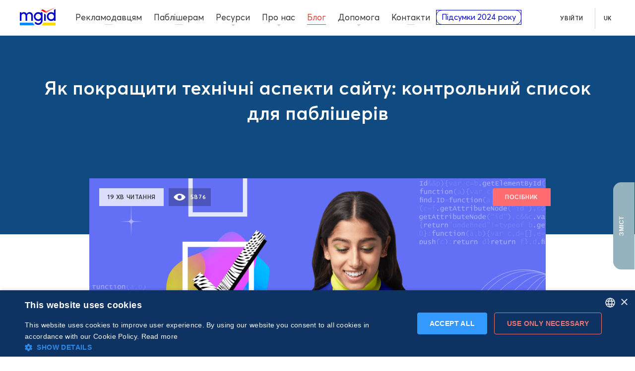

--- FILE ---
content_type: text/html; charset=utf-8
request_url: https://www.mgid.com/uk/blog/how-to-improve-the-technical-side-of-a-website-a-checklist-for-publishers-1
body_size: 84136
content:
<!DOCTYPE html><html lang="uk" data-beasties-container><head>
  <meta charset="utf-8">
  <title>MGID Блог 》Як покращити технічні аспекти сайту: контрольний список для паблішерів</title>
  <base href="/">
  <meta name="viewport" content="width=device-width, initial-scale=1">
  <meta name="capitaller" content="feb80a7ff820842ff8fc36545c07661da37f5c93">
  <meta name="msapplication-TileColor" content="#0000cc">
  <meta name="theme-color" content="#ffffff">
  <meta name="theme-color" content="#1976d2">
  <link rel="apple-touch-icon" sizes="180x180" href="/assets/favicon/apple-touch-icon.png">
  <link rel="icon" type="image/png" sizes="32x32" href="/assets/favicon/favicon-32x32.png">
  <link rel="icon" type="image/png" sizes="16x16" href="/assets/favicon/favicon-16x16.png">
  <link rel="mask-icon" href="/assets/favicon/safari-pinned-tab.svg" color="#0000cc">
  <link rel="shortcut icon" href="/assets/favicon/favicon.ico">
  <link rel="manifest" href="manifest.webmanifest">
  <style>@font-face{font-family:'Roboto Condensed';font-style:normal;font-weight:400;font-display:swap;src:url(https://fonts.gstatic.com/s/robotocondensed/v31/ieVo2ZhZI2eCN5jzbjEETS9weq8-_d6T_POl0fRJeyWyosBD5XxxKA.woff2) format('woff2');unicode-range:U+0460-052F, U+1C80-1C8A, U+20B4, U+2DE0-2DFF, U+A640-A69F, U+FE2E-FE2F;}@font-face{font-family:'Roboto Condensed';font-style:normal;font-weight:400;font-display:swap;src:url(https://fonts.gstatic.com/s/robotocondensed/v31/ieVo2ZhZI2eCN5jzbjEETS9weq8-_d6T_POl0fRJeyWyosBK5XxxKA.woff2) format('woff2');unicode-range:U+0301, U+0400-045F, U+0490-0491, U+04B0-04B1, U+2116;}@font-face{font-family:'Roboto Condensed';font-style:normal;font-weight:400;font-display:swap;src:url(https://fonts.gstatic.com/s/robotocondensed/v31/ieVo2ZhZI2eCN5jzbjEETS9weq8-_d6T_POl0fRJeyWyosBC5XxxKA.woff2) format('woff2');unicode-range:U+1F00-1FFF;}@font-face{font-family:'Roboto Condensed';font-style:normal;font-weight:400;font-display:swap;src:url(https://fonts.gstatic.com/s/robotocondensed/v31/ieVo2ZhZI2eCN5jzbjEETS9weq8-_d6T_POl0fRJeyWyosBN5XxxKA.woff2) format('woff2');unicode-range:U+0370-0377, U+037A-037F, U+0384-038A, U+038C, U+038E-03A1, U+03A3-03FF;}@font-face{font-family:'Roboto Condensed';font-style:normal;font-weight:400;font-display:swap;src:url(https://fonts.gstatic.com/s/robotocondensed/v31/ieVo2ZhZI2eCN5jzbjEETS9weq8-_d6T_POl0fRJeyWyosBB5XxxKA.woff2) format('woff2');unicode-range:U+0102-0103, U+0110-0111, U+0128-0129, U+0168-0169, U+01A0-01A1, U+01AF-01B0, U+0300-0301, U+0303-0304, U+0308-0309, U+0323, U+0329, U+1EA0-1EF9, U+20AB;}@font-face{font-family:'Roboto Condensed';font-style:normal;font-weight:400;font-display:swap;src:url(https://fonts.gstatic.com/s/robotocondensed/v31/ieVo2ZhZI2eCN5jzbjEETS9weq8-_d6T_POl0fRJeyWyosBA5XxxKA.woff2) format('woff2');unicode-range:U+0100-02BA, U+02BD-02C5, U+02C7-02CC, U+02CE-02D7, U+02DD-02FF, U+0304, U+0308, U+0329, U+1D00-1DBF, U+1E00-1E9F, U+1EF2-1EFF, U+2020, U+20A0-20AB, U+20AD-20C0, U+2113, U+2C60-2C7F, U+A720-A7FF;}@font-face{font-family:'Roboto Condensed';font-style:normal;font-weight:400;font-display:swap;src:url(https://fonts.gstatic.com/s/robotocondensed/v31/ieVo2ZhZI2eCN5jzbjEETS9weq8-_d6T_POl0fRJeyWyosBO5Xw.woff2) format('woff2');unicode-range:U+0000-00FF, U+0131, U+0152-0153, U+02BB-02BC, U+02C6, U+02DA, U+02DC, U+0304, U+0308, U+0329, U+2000-206F, U+20AC, U+2122, U+2191, U+2193, U+2212, U+2215, U+FEFF, U+FFFD;}</style>
  <style>
    img,mgs-root{max-width:100%}body{margin:0;color:#333;line-height:1;font-family:Avertacy,fallbackFont,"Helvetica Neue",Helvetica,sans-serif}@font-face{font-family:fallbackFont;src:local('Arial');font-style:normal;font-weight:300;size-adjust:101.8392%;ascent-override:96.0337%;descent-override:25.3341%;font-stretch:normal}@font-face{font-family:fallbackFont;src:local('Arial');font-style:normal;font-weight:400;size-adjust:104.0824%;ascent-override:93.964%;descent-override:24.7881%;font-stretch:normal}@font-face{font-family:fallbackFont;src:local('Arial');font-style:normal;font-weight:600;size-adjust:106.3255%;ascent-override:91.9817%;descent-override:24.2651%;font-stretch:normal}@font-face{font-family:fallbackFont;src:local('Arial');font-style:normal;font-weight:700;size-adjust:105.3669%;ascent-override:100.421%;descent-override:26.229%;font-stretch:normal}mgs-root{display:block}*{box-sizing:border-box}a{text-decoration:none;color:#39f}a:hover{text-decoration:underline}img{display:inline-block}.wrap{max-width:1190px;margin:0 auto}@media (min-width:1025px){.wrap{padding:0 40px}}@media (max-width:1024.98px){.wrap{padding:0 30px}}.article-social{position:absolute;top:0;left:-120px;height:100%}@media (max-width:1024.98px){.article-social{position:relative;top:0;left:0;margin-bottom:30px}}.mat-mdc-button.btn-social-md{width:38px;height:38px;line-height:38px}
  </style>
  <link rel="preload" href="styles.css" as="style">
  <link rel="preconnect" href="https://images.mgid.com">
  <script>
    window.hsConversationsSettings = {
      loadImmediately: false,
    };
  </script>
  <script type="text/javascript" charset="UTF-8" defer src="//cdn.cookie-script.com/s/e467d7af6bc09773e162e2e3221214fc.js"></script>
  <!-- GTM -->
  <script>
    if (window && !~window.location.search.indexOf('nogtm')) {
      (function(w,d,s,l,i){w[l]=w[l]||[];w[l].push({'gtm.start':
          new Date().getTime(),event:'gtm.js'});var f=d.getElementsByTagName(s)[0],
        j=d.createElement(s),dl=l!='dataLayer'?'&l='+l:'';j.async=true;j.src=
        'https://www.googletagmanager.com/gtm.js?id='+i+dl;f.parentNode.insertBefore(j,f);
      })(window,document,'script','dataLayer','GTM-P6JFSS');
    }
  </script>
  <!-- /GTM -->
<meta name="description" content="У цьому матеріалі пропонуємо детальний контрольний список, щоб допомогти паблішерам покращити технічну сторону сайту й оптимізувати його для Google Discover."><meta name="robots" content="index,follow"><meta property="og:title" content="MGID Блог 》Як покращити технічні аспекти сайту: контрольний список для паблішерів"><meta property="og:description" content="У цьому матеріалі пропонуємо детальний контрольний список, щоб допомогти паблішерам покращити технічну сторону сайту й оптимізувати його для Google Discover."><meta property="og:type" content="website"><meta property="og:locale" content="uk_UA"><meta property="og:url" content="https://www.mgid.com/uk/blog/how-to-improve-the-technical-side-of-a-website-a-checklist-for-publishers-1"><meta property="og:image" content="https://images.mgid.com/Checklist_for_Publishers_469789d27c.png"><meta name="twitter:card" content="summary_large_image"><meta name="twitter:description" content="У цьому матеріалі пропонуємо детальний контрольний список, щоб допомогти паблішерам покращити технічну сторону сайту й оптимізувати його для Google Discover."><meta name="twitter:title" content="MGID Блог 》Як покращити технічні аспекти сайту: контрольний список для паблішерів"><meta name="twitter:site" content="@MGID"><meta name="twitter:image" content="https://images.mgid.com/Checklist_for_Publishers_469789d27c.png"><link rel="canonical" href="https://www.mgid.com/uk/blog/how-to-improve-the-technical-side-of-a-website-a-checklist-for-publishers-1"><link rel="alternate" href="https://www.mgid.com/th/blog/how-to-improve-the-technical-side-of-a-website-a-checklist-for-publishers-6" hreflang="th"><link rel="alternate" href="https://www.mgid.com/id/blog/how-to-improve-the-technical-side-of-a-website-a-checklist-for-publishers-5" hreflang="id"><link rel="alternate" href="https://www.mgid.com/it/blog/how-to-improve-the-technical-side-of-a-website-a-checklist-for-publishers-4" hreflang="it"><link rel="alternate" href="https://www.mgid.com/vi/blog/how-to-improve-the-technical-side-of-a-website-a-checklist-for-publishers-3" hreflang="vi"><link rel="alternate" href="https://www.mgid.com/es/blog/como-mejorar-el-aspecto-tecnico-de-un-sitio-web-una-checklist-para-los-editores" hreflang="es"><link rel="alternate" href="https://www.mgid.com/blog/how-to-improve-the-technical-side-of-a-website-a-checklist-for-publishers" hreflang="en"><link rel="alternate" href="https://www.mgid.com/pt/blog/como-melhorar-a-parte-tecnica-do-site-checklist-para-publishers" hreflang="pt"><link rel="alternate" href="https://www.mgid.com/uk/blog/how-to-improve-the-technical-side-of-a-website-a-checklist-for-publishers-1" hreflang="uk"><style ng-app-id="ng">[_nghost-ng-c975349235]{display:flex;flex-direction:column}[_nghost-ng-c975349235]   main[_ngcontent-ng-c975349235]{flex:1;position:relative;min-height:480px}[_nghost-ng-c975349235]     router-outlet~*{display:block;position:relative;width:100%;height:100%;min-height:480px}</style><style ng-app-id="ng">[_nghost-ng-c2727925244]{display:block;height:0}[_nghost-ng-c2727925244]     .mdc-button__label{width:100%}.header[_ngcontent-ng-c2727925244]{background:#fff;border-bottom:1px solid #E7EFF1;width:100%;z-index:99;display:flex;flex-wrap:wrap}.header-wrap[_ngcontent-ng-c2727925244]{height:0;position:fixed;top:0;right:0;left:0;z-index:1}.header-wrap-visible[_ngcontent-ng-c2727925244]{z-index:999}@media (min-width: 1025px){.header[_ngcontent-ng-c2727925244]{height:72px}}@media (max-width: 1024.98px){.header[_ngcontent-ng-c2727925244]{height:60px;border-bottom:0}.header[_ngcontent-ng-c2727925244]:before{content:"";display:block;position:absolute;left:0;top:0;width:100%;height:100%;background:#fff;z-index:101;border-bottom:1px solid #E7EFF1}.header[_ngcontent-ng-c2727925244]   .header__logo[_ngcontent-ng-c2727925244]   .header__logo-text[_ngcontent-ng-c2727925244]{fill:#00c;opacity:1}}@media (min-width: 1025px){.header.transparent[_ngcontent-ng-c2727925244]{background:transparent;border-bottom-color:transparent}}.header__logo[_ngcontent-ng-c2727925244]{display:block;width:100%}.header__logo[_ngcontent-ng-c2727925244]:hover, .header__logo[_ngcontent-ng-c2727925244]:focus, .header__logo[_ngcontent-ng-c2727925244]:active{outline:0}.header__logo[_ngcontent-ng-c2727925244]:hover   .header__logo-text[_ngcontent-ng-c2727925244], .header__logo[_ngcontent-ng-c2727925244]:focus   .header__logo-text[_ngcontent-ng-c2727925244], .header__logo[_ngcontent-ng-c2727925244]:active   .header__logo-text[_ngcontent-ng-c2727925244]{fill:#3535e5}.header__logo[_ngcontent-ng-c2727925244]:hover   .header__logo-caret-1[_ngcontent-ng-c2727925244], .header__logo[_ngcontent-ng-c2727925244]:focus   .header__logo-caret-1[_ngcontent-ng-c2727925244], .header__logo[_ngcontent-ng-c2727925244]:active   .header__logo-caret-1[_ngcontent-ng-c2727925244]{fill:#ff4d4d}.header__logo[_ngcontent-ng-c2727925244]:hover   .header__logo-caret-2[_ngcontent-ng-c2727925244], .header__logo[_ngcontent-ng-c2727925244]:focus   .header__logo-caret-2[_ngcontent-ng-c2727925244], .header__logo[_ngcontent-ng-c2727925244]:active   .header__logo-caret-2[_ngcontent-ng-c2727925244]{fill:#ffa1a3}.header__logo-text[_ngcontent-ng-c2727925244], .header__logo-caret-1[_ngcontent-ng-c2727925244], .header__logo-caret-2[_ngcontent-ng-c2727925244]{transition:.4s fill}@media (min-width: 1200px){.header__logo[_ngcontent-ng-c2727925244]{margin:14px 38px 0 40px}}@media (min-width: 1025px){.header__logo[_ngcontent-ng-c2727925244]{max-width:72px;height:40px;margin:14px 28px 0 40px}}@media (max-width: 1024.98px){.header__logo[_ngcontent-ng-c2727925244]{position:absolute;left:calc(50% - 29px);top:10px;max-width:58px;height:32px;z-index:101;order:1}}@media (min-width: 1025px) and (max-width: 1109px){.header__logo[_ngcontent-ng-c2727925244]{margin:14px 20px 0 14px}}.header__mob-btn.mdc-button[_ngcontent-ng-c2727925244]{display:none}@media (max-width: 1024.98px){.header__mob-btn.mdc-button[_ngcontent-ng-c2727925244]{position:relative;display:flex;max-width:60px;width:100%;height:60px;-webkit-user-select:none;user-select:none;overflow:hidden;cursor:pointer;border:0;border-radius:0;box-shadow:none;background:none;z-index:101}}.header-review[_ngcontent-ng-c2727925244]{display:none}@media (max-width: 1329px){.header-review[_ngcontent-ng-c2727925244]{display:block;width:100%;max-height:30px}}.nav-btn[_ngcontent-ng-c2727925244]{z-index:101}.nav-btn.is-active[_ngcontent-ng-c2727925244]   .nav-btn__bar[_ngcontent-ng-c2727925244]{background:transparent;transition-delay:0s;margin-left:-5px}.nav-btn.is-active[_ngcontent-ng-c2727925244]   .nav-btn__bar[_ngcontent-ng-c2727925244]:after{bottom:0;transform:rotate(45deg);transition-delay:0s,.3s,0s}.nav-btn.is-active[_ngcontent-ng-c2727925244]   .nav-btn__bar[_ngcontent-ng-c2727925244]:before{top:0;transform:rotate(-45deg);transition-delay:0s,.3s,0s}.nav-btn__bar[_ngcontent-ng-c2727925244]{display:block;position:absolute;left:5px;right:21px;top:50%;width:22px;margin-top:-1px;height:2px;background:#577e8f;transition:background 0s .3s}.nav-btn__bar[_ngcontent-ng-c2727925244]:after, .nav-btn__bar[_ngcontent-ng-c2727925244]:before{content:"";display:block;position:absolute;left:0;width:100%;height:2px;background:#577e8f;transition-duration:.3s,.3s;transition-delay:.3s,0s;transition:transform .3s ease-in-out,top .3s ease-in-out,bottom .3s ease-in-out}.nav-btn__bar[_ngcontent-ng-c2727925244]:after{bottom:-6px;transition-property:bottom,transform}.nav-btn__bar[_ngcontent-ng-c2727925244]:before{top:-6px;transition-property:top,transform}@media (max-width: 1024.98px){.nav-btn[_ngcontent-ng-c2727925244]{display:block}}.login-popup-btn[_ngcontent-ng-c2727925244]{right:0;top:0}.page-loading[_ngcontent-ng-c2727925244]{display:block;width:100%;position:absolute;bottom:-2px}@media (min-width: 1200px){.page-loading[_ngcontent-ng-c2727925244]{width:calc(100% + 145px);margin-left:-145px}}@media (min-width: 767px) and (max-width: 1199.98px){.page-loading[_ngcontent-ng-c2727925244]{width:calc(100% + 125px);margin-left:-125px}}@media (max-width: 1024.98px){.page-loading[_ngcontent-ng-c2727925244]{z-index:102}}</style><style ng-app-id="ng">.footer__mob-title[_ngcontent-ng-c3405888455]{font-size:12px;line-height:1.3333;letter-spacing:.05em;font-weight:600;color:#ff6d70;text-transform:uppercase}.footer[_ngcontent-ng-c3405888455]{margin:40px 0 0}.footer[_ngcontent-ng-c3405888455] + a[_ngcontent-ng-c3405888455]{display:none}@media (max-width: 575.98px){.footer[_ngcontent-ng-c3405888455]{margin-top:50px}}.footer__inner[_ngcontent-ng-c3405888455], .footer__bottom[_ngcontent-ng-c3405888455]{display:flex;flex-wrap:wrap}.footer__bottom[_ngcontent-ng-c3405888455]{width:100%}@media (min-width: 1025px){.footer__bottom[_ngcontent-ng-c3405888455]{border-top:1px solid #D1D1D4;padding:32px 0 46px}}@media (max-width: 1024.98px){.footer__bottom[_ngcontent-ng-c3405888455]{order:3;padding:38px 0 51px}}@media (min-width: 1025px){.footer__mob-title[_ngcontent-ng-c3405888455]{display:none}}@media (max-width: 1024.98px){.footer__mob-title[_ngcontent-ng-c3405888455]{width:100%;text-align:center;margin:0 0 30px}}.f-row[_ngcontent-ng-c3405888455]{width:100%;display:flex;align-items:center;justify-content:space-between;margin-bottom:38px}@media (max-width: 1024.98px){.f-row[_ngcontent-ng-c3405888455]{flex-direction:column;margin-bottom:0;order:2}}@media (max-width: 1024.98px){.f-social[_ngcontent-ng-c3405888455]{margin:0 0 40px;width:100%;padding:32px 10px;box-sizing:border-box;background-color:#f5f9f9}}.f-sub-nav[_ngcontent-ng-c3405888455]{display:flex;align-items:center}@media (max-width: 1024.98px){.f-sub-nav[_ngcontent-ng-c3405888455]{width:100%;justify-content:center;margin-bottom:40px;padding-bottom:40px;margin-right:0;border-bottom:1px solid #D1D1D4}}.f-sub-nav-item[_ngcontent-ng-c3405888455]{margin-right:15px}@media (max-width: 1024.98px){.f-sub-nav-item[_ngcontent-ng-c3405888455]:first-child{display:none}}.f-sub-nav-item[_ngcontent-ng-c3405888455]:last-child{margin-right:0}.f-sub-nav-item.contact[_ngcontent-ng-c3405888455]   .btn[_ngcontent-ng-c3405888455]{padding:0 15px}.f-sub-nav-item.create[_ngcontent-ng-c3405888455]   .btn[_ngcontent-ng-c3405888455]{padding:0 13px}.f-sub-nav-item.login[_ngcontent-ng-c3405888455]   .btn[_ngcontent-ng-c3405888455]{padding:0 19px}.f-awards[_ngcontent-ng-c3405888455]{display:flex;flex-wrap:wrap}@media (min-width: 1025px){.f-awards[_ngcontent-ng-c3405888455]{justify-content:flex-end}}@media (max-width: 1024.98px){.f-awards[_ngcontent-ng-c3405888455]{justify-content:center}}.f-awards__item[_ngcontent-ng-c3405888455]{width:222px}@media (min-width: 1025px){.f-awards__item[_ngcontent-ng-c3405888455]{margin-right:16px}}.f-awards__item_awards[_ngcontent-ng-c3405888455]{height:64px}@media (min-width: 1025px){.f-copy-nav[_ngcontent-ng-c3405888455]{width:51%;padding-top:16px}}@media (max-width: 1024.98px){.f-copy-nav[_ngcontent-ng-c3405888455]{order:1;width:100%;border-top:1px solid #D1D1D4;padding-top:25px}}.f-copy-nav__list[_ngcontent-ng-c3405888455]{list-style:none;margin:0;padding:0;display:flex;flex-wrap:wrap;font-size:12px;line-height:16px}@media (max-width: 1024.98px){.f-copy-nav__list[_ngcontent-ng-c3405888455]{justify-content:center}}@media (min-width: 1025px){.f-copy-nav__item[_ngcontent-ng-c3405888455]{margin:0 20px 10px 0}}@media (max-width: 1024.98px){.f-copy-nav__item[_ngcontent-ng-c3405888455]{margin:0 17px 1px}.f-copy-nav__item[_ngcontent-ng-c3405888455]:first-child{width:100%;order:1;margin-top:21px;text-align:center}}.f-copy-nav__text[_ngcontent-ng-c3405888455]{color:#577e8f}.f-copy-nav__link[_ngcontent-ng-c3405888455]{color:#333;text-decoration:none}@media (min-width: 1025px){.f-certifications[_ngcontent-ng-c3405888455]{width:49%}}@media (max-width: 1024.98px){.f-certifications[_ngcontent-ng-c3405888455]{order:0;width:100%;padding:0 0 36px}}.f-certifications__list[_ngcontent-ng-c3405888455]{list-style:none;margin:0;padding:0;display:flex;flex-wrap:wrap}@media (min-width: 1025px){.f-certifications__list[_ngcontent-ng-c3405888455]{justify-content:flex-end}}@media (max-width: 1024.98px){.f-certifications__list[_ngcontent-ng-c3405888455]{justify-content:center}}@media (min-width: 1025px){.f-certifications__item[_ngcontent-ng-c3405888455]{margin:0 15px 15px 0}}@media (max-width: 1024.98px){.f-certifications__item[_ngcontent-ng-c3405888455]{margin:0 7px 10px}}@media (min-width: 1025px){.f-certifications__item[_ngcontent-ng-c3405888455]:last-child{margin-right:0}}</style><style ng-app-id="ng">.mat-mdc-button-base{text-decoration:none}.mat-mdc-button-base .mat-icon{min-height:fit-content;flex-shrink:0}.mdc-button{-webkit-user-select:none;user-select:none;position:relative;display:inline-flex;align-items:center;justify-content:center;box-sizing:border-box;min-width:64px;border:none;outline:none;line-height:inherit;-webkit-appearance:none;overflow:visible;vertical-align:middle;background:rgba(0,0,0,0);padding:0 8px}.mdc-button::-moz-focus-inner{padding:0;border:0}.mdc-button:active{outline:none}.mdc-button:hover{cursor:pointer}.mdc-button:disabled{cursor:default;pointer-events:none}.mdc-button[hidden]{display:none}.mdc-button .mdc-button__label{position:relative}.mat-mdc-button{padding:0 var(--mat-button-text-horizontal-padding, 12px);height:var(--mat-button-text-container-height, 40px);font-family:var(--mat-button-text-label-text-font, var(--mat-sys-label-large-font));font-size:var(--mat-button-text-label-text-size, var(--mat-sys-label-large-size));letter-spacing:var(--mat-button-text-label-text-tracking, var(--mat-sys-label-large-tracking));text-transform:var(--mat-button-text-label-text-transform);font-weight:var(--mat-button-text-label-text-weight, var(--mat-sys-label-large-weight))}.mat-mdc-button,.mat-mdc-button .mdc-button__ripple{border-radius:var(--mat-button-text-container-shape, var(--mat-sys-corner-full))}.mat-mdc-button:not(:disabled){color:var(--mat-button-text-label-text-color, var(--mat-sys-primary))}.mat-mdc-button[disabled],.mat-mdc-button.mat-mdc-button-disabled{cursor:default;pointer-events:none;color:var(--mat-button-text-disabled-label-text-color, color-mix(in srgb, var(--mat-sys-on-surface) 38%, transparent))}.mat-mdc-button.mat-mdc-button-disabled-interactive{pointer-events:auto}.mat-mdc-button:has(.material-icons,mat-icon,[matButtonIcon]){padding:0 var(--mat-button-text-with-icon-horizontal-padding, 16px)}.mat-mdc-button>.mat-icon{margin-right:var(--mat-button-text-icon-spacing, 8px);margin-left:var(--mat-button-text-icon-offset, -4px)}[dir=rtl] .mat-mdc-button>.mat-icon{margin-right:var(--mat-button-text-icon-offset, -4px);margin-left:var(--mat-button-text-icon-spacing, 8px)}.mat-mdc-button .mdc-button__label+.mat-icon{margin-right:var(--mat-button-text-icon-offset, -4px);margin-left:var(--mat-button-text-icon-spacing, 8px)}[dir=rtl] .mat-mdc-button .mdc-button__label+.mat-icon{margin-right:var(--mat-button-text-icon-spacing, 8px);margin-left:var(--mat-button-text-icon-offset, -4px)}.mat-mdc-button .mat-ripple-element{background-color:var(--mat-button-text-ripple-color, color-mix(in srgb, var(--mat-sys-primary) calc(var(--mat-sys-pressed-state-layer-opacity) * 100%), transparent))}.mat-mdc-button .mat-mdc-button-persistent-ripple::before{background-color:var(--mat-button-text-state-layer-color, var(--mat-sys-primary))}.mat-mdc-button.mat-mdc-button-disabled .mat-mdc-button-persistent-ripple::before{background-color:var(--mat-button-text-disabled-state-layer-color, var(--mat-sys-on-surface-variant))}.mat-mdc-button:hover>.mat-mdc-button-persistent-ripple::before{opacity:var(--mat-button-text-hover-state-layer-opacity, var(--mat-sys-hover-state-layer-opacity))}.mat-mdc-button.cdk-program-focused>.mat-mdc-button-persistent-ripple::before,.mat-mdc-button.cdk-keyboard-focused>.mat-mdc-button-persistent-ripple::before,.mat-mdc-button.mat-mdc-button-disabled-interactive:focus>.mat-mdc-button-persistent-ripple::before{opacity:var(--mat-button-text-focus-state-layer-opacity, var(--mat-sys-focus-state-layer-opacity))}.mat-mdc-button:active>.mat-mdc-button-persistent-ripple::before{opacity:var(--mat-button-text-pressed-state-layer-opacity, var(--mat-sys-pressed-state-layer-opacity))}.mat-mdc-button .mat-mdc-button-touch-target{position:absolute;top:50%;height:var(--mat-button-text-touch-target-size, 48px);display:var(--mat-button-text-touch-target-display, block);left:0;right:0;transform:translateY(-50%)}.mat-mdc-unelevated-button{transition:box-shadow 280ms cubic-bezier(0.4, 0, 0.2, 1);height:var(--mat-button-filled-container-height, 40px);font-family:var(--mat-button-filled-label-text-font, var(--mat-sys-label-large-font));font-size:var(--mat-button-filled-label-text-size, var(--mat-sys-label-large-size));letter-spacing:var(--mat-button-filled-label-text-tracking, var(--mat-sys-label-large-tracking));text-transform:var(--mat-button-filled-label-text-transform);font-weight:var(--mat-button-filled-label-text-weight, var(--mat-sys-label-large-weight));padding:0 var(--mat-button-filled-horizontal-padding, 24px)}.mat-mdc-unelevated-button>.mat-icon{margin-right:var(--mat-button-filled-icon-spacing, 8px);margin-left:var(--mat-button-filled-icon-offset, -8px)}[dir=rtl] .mat-mdc-unelevated-button>.mat-icon{margin-right:var(--mat-button-filled-icon-offset, -8px);margin-left:var(--mat-button-filled-icon-spacing, 8px)}.mat-mdc-unelevated-button .mdc-button__label+.mat-icon{margin-right:var(--mat-button-filled-icon-offset, -8px);margin-left:var(--mat-button-filled-icon-spacing, 8px)}[dir=rtl] .mat-mdc-unelevated-button .mdc-button__label+.mat-icon{margin-right:var(--mat-button-filled-icon-spacing, 8px);margin-left:var(--mat-button-filled-icon-offset, -8px)}.mat-mdc-unelevated-button .mat-ripple-element{background-color:var(--mat-button-filled-ripple-color, color-mix(in srgb, var(--mat-sys-on-primary) calc(var(--mat-sys-pressed-state-layer-opacity) * 100%), transparent))}.mat-mdc-unelevated-button .mat-mdc-button-persistent-ripple::before{background-color:var(--mat-button-filled-state-layer-color, var(--mat-sys-on-primary))}.mat-mdc-unelevated-button.mat-mdc-button-disabled .mat-mdc-button-persistent-ripple::before{background-color:var(--mat-button-filled-disabled-state-layer-color, var(--mat-sys-on-surface-variant))}.mat-mdc-unelevated-button:hover>.mat-mdc-button-persistent-ripple::before{opacity:var(--mat-button-filled-hover-state-layer-opacity, var(--mat-sys-hover-state-layer-opacity))}.mat-mdc-unelevated-button.cdk-program-focused>.mat-mdc-button-persistent-ripple::before,.mat-mdc-unelevated-button.cdk-keyboard-focused>.mat-mdc-button-persistent-ripple::before,.mat-mdc-unelevated-button.mat-mdc-button-disabled-interactive:focus>.mat-mdc-button-persistent-ripple::before{opacity:var(--mat-button-filled-focus-state-layer-opacity, var(--mat-sys-focus-state-layer-opacity))}.mat-mdc-unelevated-button:active>.mat-mdc-button-persistent-ripple::before{opacity:var(--mat-button-filled-pressed-state-layer-opacity, var(--mat-sys-pressed-state-layer-opacity))}.mat-mdc-unelevated-button .mat-mdc-button-touch-target{position:absolute;top:50%;height:var(--mat-button-filled-touch-target-size, 48px);display:var(--mat-button-filled-touch-target-display, block);left:0;right:0;transform:translateY(-50%)}.mat-mdc-unelevated-button:not(:disabled){color:var(--mat-button-filled-label-text-color, var(--mat-sys-on-primary));background-color:var(--mat-button-filled-container-color, var(--mat-sys-primary))}.mat-mdc-unelevated-button,.mat-mdc-unelevated-button .mdc-button__ripple{border-radius:var(--mat-button-filled-container-shape, var(--mat-sys-corner-full))}.mat-mdc-unelevated-button[disabled],.mat-mdc-unelevated-button.mat-mdc-button-disabled{cursor:default;pointer-events:none;color:var(--mat-button-filled-disabled-label-text-color, color-mix(in srgb, var(--mat-sys-on-surface) 38%, transparent));background-color:var(--mat-button-filled-disabled-container-color, color-mix(in srgb, var(--mat-sys-on-surface) 12%, transparent))}.mat-mdc-unelevated-button.mat-mdc-button-disabled-interactive{pointer-events:auto}.mat-mdc-raised-button{transition:box-shadow 280ms cubic-bezier(0.4, 0, 0.2, 1);box-shadow:var(--mat-button-protected-container-elevation-shadow, var(--mat-sys-level1));height:var(--mat-button-protected-container-height, 40px);font-family:var(--mat-button-protected-label-text-font, var(--mat-sys-label-large-font));font-size:var(--mat-button-protected-label-text-size, var(--mat-sys-label-large-size));letter-spacing:var(--mat-button-protected-label-text-tracking, var(--mat-sys-label-large-tracking));text-transform:var(--mat-button-protected-label-text-transform);font-weight:var(--mat-button-protected-label-text-weight, var(--mat-sys-label-large-weight));padding:0 var(--mat-button-protected-horizontal-padding, 24px)}.mat-mdc-raised-button>.mat-icon{margin-right:var(--mat-button-protected-icon-spacing, 8px);margin-left:var(--mat-button-protected-icon-offset, -8px)}[dir=rtl] .mat-mdc-raised-button>.mat-icon{margin-right:var(--mat-button-protected-icon-offset, -8px);margin-left:var(--mat-button-protected-icon-spacing, 8px)}.mat-mdc-raised-button .mdc-button__label+.mat-icon{margin-right:var(--mat-button-protected-icon-offset, -8px);margin-left:var(--mat-button-protected-icon-spacing, 8px)}[dir=rtl] .mat-mdc-raised-button .mdc-button__label+.mat-icon{margin-right:var(--mat-button-protected-icon-spacing, 8px);margin-left:var(--mat-button-protected-icon-offset, -8px)}.mat-mdc-raised-button .mat-ripple-element{background-color:var(--mat-button-protected-ripple-color, color-mix(in srgb, var(--mat-sys-primary) calc(var(--mat-sys-pressed-state-layer-opacity) * 100%), transparent))}.mat-mdc-raised-button .mat-mdc-button-persistent-ripple::before{background-color:var(--mat-button-protected-state-layer-color, var(--mat-sys-primary))}.mat-mdc-raised-button.mat-mdc-button-disabled .mat-mdc-button-persistent-ripple::before{background-color:var(--mat-button-protected-disabled-state-layer-color, var(--mat-sys-on-surface-variant))}.mat-mdc-raised-button:hover>.mat-mdc-button-persistent-ripple::before{opacity:var(--mat-button-protected-hover-state-layer-opacity, var(--mat-sys-hover-state-layer-opacity))}.mat-mdc-raised-button.cdk-program-focused>.mat-mdc-button-persistent-ripple::before,.mat-mdc-raised-button.cdk-keyboard-focused>.mat-mdc-button-persistent-ripple::before,.mat-mdc-raised-button.mat-mdc-button-disabled-interactive:focus>.mat-mdc-button-persistent-ripple::before{opacity:var(--mat-button-protected-focus-state-layer-opacity, var(--mat-sys-focus-state-layer-opacity))}.mat-mdc-raised-button:active>.mat-mdc-button-persistent-ripple::before{opacity:var(--mat-button-protected-pressed-state-layer-opacity, var(--mat-sys-pressed-state-layer-opacity))}.mat-mdc-raised-button .mat-mdc-button-touch-target{position:absolute;top:50%;height:var(--mat-button-protected-touch-target-size, 48px);display:var(--mat-button-protected-touch-target-display, block);left:0;right:0;transform:translateY(-50%)}.mat-mdc-raised-button:not(:disabled){color:var(--mat-button-protected-label-text-color, var(--mat-sys-primary));background-color:var(--mat-button-protected-container-color, var(--mat-sys-surface))}.mat-mdc-raised-button,.mat-mdc-raised-button .mdc-button__ripple{border-radius:var(--mat-button-protected-container-shape, var(--mat-sys-corner-full))}.mat-mdc-raised-button:hover{box-shadow:var(--mat-button-protected-hover-container-elevation-shadow, var(--mat-sys-level2))}.mat-mdc-raised-button:focus{box-shadow:var(--mat-button-protected-focus-container-elevation-shadow, var(--mat-sys-level1))}.mat-mdc-raised-button:active,.mat-mdc-raised-button:focus:active{box-shadow:var(--mat-button-protected-pressed-container-elevation-shadow, var(--mat-sys-level1))}.mat-mdc-raised-button[disabled],.mat-mdc-raised-button.mat-mdc-button-disabled{cursor:default;pointer-events:none;color:var(--mat-button-protected-disabled-label-text-color, color-mix(in srgb, var(--mat-sys-on-surface) 38%, transparent));background-color:var(--mat-button-protected-disabled-container-color, color-mix(in srgb, var(--mat-sys-on-surface) 12%, transparent))}.mat-mdc-raised-button[disabled].mat-mdc-button-disabled,.mat-mdc-raised-button.mat-mdc-button-disabled.mat-mdc-button-disabled{box-shadow:var(--mat-button-protected-disabled-container-elevation-shadow, var(--mat-sys-level0))}.mat-mdc-raised-button.mat-mdc-button-disabled-interactive{pointer-events:auto}.mat-mdc-outlined-button{border-style:solid;transition:border 280ms cubic-bezier(0.4, 0, 0.2, 1);height:var(--mat-button-outlined-container-height, 40px);font-family:var(--mat-button-outlined-label-text-font, var(--mat-sys-label-large-font));font-size:var(--mat-button-outlined-label-text-size, var(--mat-sys-label-large-size));letter-spacing:var(--mat-button-outlined-label-text-tracking, var(--mat-sys-label-large-tracking));text-transform:var(--mat-button-outlined-label-text-transform);font-weight:var(--mat-button-outlined-label-text-weight, var(--mat-sys-label-large-weight));border-radius:var(--mat-button-outlined-container-shape, var(--mat-sys-corner-full));border-width:var(--mat-button-outlined-outline-width, 1px);padding:0 var(--mat-button-outlined-horizontal-padding, 24px)}.mat-mdc-outlined-button>.mat-icon{margin-right:var(--mat-button-outlined-icon-spacing, 8px);margin-left:var(--mat-button-outlined-icon-offset, -8px)}[dir=rtl] .mat-mdc-outlined-button>.mat-icon{margin-right:var(--mat-button-outlined-icon-offset, -8px);margin-left:var(--mat-button-outlined-icon-spacing, 8px)}.mat-mdc-outlined-button .mdc-button__label+.mat-icon{margin-right:var(--mat-button-outlined-icon-offset, -8px);margin-left:var(--mat-button-outlined-icon-spacing, 8px)}[dir=rtl] .mat-mdc-outlined-button .mdc-button__label+.mat-icon{margin-right:var(--mat-button-outlined-icon-spacing, 8px);margin-left:var(--mat-button-outlined-icon-offset, -8px)}.mat-mdc-outlined-button .mat-ripple-element{background-color:var(--mat-button-outlined-ripple-color, color-mix(in srgb, var(--mat-sys-primary) calc(var(--mat-sys-pressed-state-layer-opacity) * 100%), transparent))}.mat-mdc-outlined-button .mat-mdc-button-persistent-ripple::before{background-color:var(--mat-button-outlined-state-layer-color, var(--mat-sys-primary))}.mat-mdc-outlined-button.mat-mdc-button-disabled .mat-mdc-button-persistent-ripple::before{background-color:var(--mat-button-outlined-disabled-state-layer-color, var(--mat-sys-on-surface-variant))}.mat-mdc-outlined-button:hover>.mat-mdc-button-persistent-ripple::before{opacity:var(--mat-button-outlined-hover-state-layer-opacity, var(--mat-sys-hover-state-layer-opacity))}.mat-mdc-outlined-button.cdk-program-focused>.mat-mdc-button-persistent-ripple::before,.mat-mdc-outlined-button.cdk-keyboard-focused>.mat-mdc-button-persistent-ripple::before,.mat-mdc-outlined-button.mat-mdc-button-disabled-interactive:focus>.mat-mdc-button-persistent-ripple::before{opacity:var(--mat-button-outlined-focus-state-layer-opacity, var(--mat-sys-focus-state-layer-opacity))}.mat-mdc-outlined-button:active>.mat-mdc-button-persistent-ripple::before{opacity:var(--mat-button-outlined-pressed-state-layer-opacity, var(--mat-sys-pressed-state-layer-opacity))}.mat-mdc-outlined-button .mat-mdc-button-touch-target{position:absolute;top:50%;height:var(--mat-button-outlined-touch-target-size, 48px);display:var(--mat-button-outlined-touch-target-display, block);left:0;right:0;transform:translateY(-50%)}.mat-mdc-outlined-button:not(:disabled){color:var(--mat-button-outlined-label-text-color, var(--mat-sys-primary));border-color:var(--mat-button-outlined-outline-color, var(--mat-sys-outline))}.mat-mdc-outlined-button[disabled],.mat-mdc-outlined-button.mat-mdc-button-disabled{cursor:default;pointer-events:none;color:var(--mat-button-outlined-disabled-label-text-color, color-mix(in srgb, var(--mat-sys-on-surface) 38%, transparent));border-color:var(--mat-button-outlined-disabled-outline-color, color-mix(in srgb, var(--mat-sys-on-surface) 12%, transparent))}.mat-mdc-outlined-button.mat-mdc-button-disabled-interactive{pointer-events:auto}.mat-tonal-button{transition:box-shadow 280ms cubic-bezier(0.4, 0, 0.2, 1);height:var(--mat-button-tonal-container-height, 40px);font-family:var(--mat-button-tonal-label-text-font, var(--mat-sys-label-large-font));font-size:var(--mat-button-tonal-label-text-size, var(--mat-sys-label-large-size));letter-spacing:var(--mat-button-tonal-label-text-tracking, var(--mat-sys-label-large-tracking));text-transform:var(--mat-button-tonal-label-text-transform);font-weight:var(--mat-button-tonal-label-text-weight, var(--mat-sys-label-large-weight));padding:0 var(--mat-button-tonal-horizontal-padding, 24px)}.mat-tonal-button:not(:disabled){color:var(--mat-button-tonal-label-text-color, var(--mat-sys-on-secondary-container));background-color:var(--mat-button-tonal-container-color, var(--mat-sys-secondary-container))}.mat-tonal-button,.mat-tonal-button .mdc-button__ripple{border-radius:var(--mat-button-tonal-container-shape, var(--mat-sys-corner-full))}.mat-tonal-button[disabled],.mat-tonal-button.mat-mdc-button-disabled{cursor:default;pointer-events:none;color:var(--mat-button-tonal-disabled-label-text-color, color-mix(in srgb, var(--mat-sys-on-surface) 38%, transparent));background-color:var(--mat-button-tonal-disabled-container-color, color-mix(in srgb, var(--mat-sys-on-surface) 12%, transparent))}.mat-tonal-button.mat-mdc-button-disabled-interactive{pointer-events:auto}.mat-tonal-button>.mat-icon{margin-right:var(--mat-button-tonal-icon-spacing, 8px);margin-left:var(--mat-button-tonal-icon-offset, -8px)}[dir=rtl] .mat-tonal-button>.mat-icon{margin-right:var(--mat-button-tonal-icon-offset, -8px);margin-left:var(--mat-button-tonal-icon-spacing, 8px)}.mat-tonal-button .mdc-button__label+.mat-icon{margin-right:var(--mat-button-tonal-icon-offset, -8px);margin-left:var(--mat-button-tonal-icon-spacing, 8px)}[dir=rtl] .mat-tonal-button .mdc-button__label+.mat-icon{margin-right:var(--mat-button-tonal-icon-spacing, 8px);margin-left:var(--mat-button-tonal-icon-offset, -8px)}.mat-tonal-button .mat-ripple-element{background-color:var(--mat-button-tonal-ripple-color, color-mix(in srgb, var(--mat-sys-on-secondary-container) calc(var(--mat-sys-pressed-state-layer-opacity) * 100%), transparent))}.mat-tonal-button .mat-mdc-button-persistent-ripple::before{background-color:var(--mat-button-tonal-state-layer-color, var(--mat-sys-on-secondary-container))}.mat-tonal-button.mat-mdc-button-disabled .mat-mdc-button-persistent-ripple::before{background-color:var(--mat-button-tonal-disabled-state-layer-color, var(--mat-sys-on-surface-variant))}.mat-tonal-button:hover>.mat-mdc-button-persistent-ripple::before{opacity:var(--mat-button-tonal-hover-state-layer-opacity, var(--mat-sys-hover-state-layer-opacity))}.mat-tonal-button.cdk-program-focused>.mat-mdc-button-persistent-ripple::before,.mat-tonal-button.cdk-keyboard-focused>.mat-mdc-button-persistent-ripple::before,.mat-tonal-button.mat-mdc-button-disabled-interactive:focus>.mat-mdc-button-persistent-ripple::before{opacity:var(--mat-button-tonal-focus-state-layer-opacity, var(--mat-sys-focus-state-layer-opacity))}.mat-tonal-button:active>.mat-mdc-button-persistent-ripple::before{opacity:var(--mat-button-tonal-pressed-state-layer-opacity, var(--mat-sys-pressed-state-layer-opacity))}.mat-tonal-button .mat-mdc-button-touch-target{position:absolute;top:50%;height:var(--mat-button-tonal-touch-target-size, 48px);display:var(--mat-button-tonal-touch-target-display, block);left:0;right:0;transform:translateY(-50%)}.mat-mdc-button,.mat-mdc-unelevated-button,.mat-mdc-raised-button,.mat-mdc-outlined-button,.mat-tonal-button{-webkit-tap-highlight-color:rgba(0,0,0,0)}.mat-mdc-button .mat-mdc-button-ripple,.mat-mdc-button .mat-mdc-button-persistent-ripple,.mat-mdc-button .mat-mdc-button-persistent-ripple::before,.mat-mdc-unelevated-button .mat-mdc-button-ripple,.mat-mdc-unelevated-button .mat-mdc-button-persistent-ripple,.mat-mdc-unelevated-button .mat-mdc-button-persistent-ripple::before,.mat-mdc-raised-button .mat-mdc-button-ripple,.mat-mdc-raised-button .mat-mdc-button-persistent-ripple,.mat-mdc-raised-button .mat-mdc-button-persistent-ripple::before,.mat-mdc-outlined-button .mat-mdc-button-ripple,.mat-mdc-outlined-button .mat-mdc-button-persistent-ripple,.mat-mdc-outlined-button .mat-mdc-button-persistent-ripple::before,.mat-tonal-button .mat-mdc-button-ripple,.mat-tonal-button .mat-mdc-button-persistent-ripple,.mat-tonal-button .mat-mdc-button-persistent-ripple::before{top:0;left:0;right:0;bottom:0;position:absolute;pointer-events:none;border-radius:inherit}.mat-mdc-button .mat-mdc-button-ripple,.mat-mdc-unelevated-button .mat-mdc-button-ripple,.mat-mdc-raised-button .mat-mdc-button-ripple,.mat-mdc-outlined-button .mat-mdc-button-ripple,.mat-tonal-button .mat-mdc-button-ripple{overflow:hidden}.mat-mdc-button .mat-mdc-button-persistent-ripple::before,.mat-mdc-unelevated-button .mat-mdc-button-persistent-ripple::before,.mat-mdc-raised-button .mat-mdc-button-persistent-ripple::before,.mat-mdc-outlined-button .mat-mdc-button-persistent-ripple::before,.mat-tonal-button .mat-mdc-button-persistent-ripple::before{content:"";opacity:0}.mat-mdc-button .mdc-button__label,.mat-mdc-button .mat-icon,.mat-mdc-unelevated-button .mdc-button__label,.mat-mdc-unelevated-button .mat-icon,.mat-mdc-raised-button .mdc-button__label,.mat-mdc-raised-button .mat-icon,.mat-mdc-outlined-button .mdc-button__label,.mat-mdc-outlined-button .mat-icon,.mat-tonal-button .mdc-button__label,.mat-tonal-button .mat-icon{z-index:1;position:relative}.mat-mdc-button .mat-focus-indicator,.mat-mdc-unelevated-button .mat-focus-indicator,.mat-mdc-raised-button .mat-focus-indicator,.mat-mdc-outlined-button .mat-focus-indicator,.mat-tonal-button .mat-focus-indicator{top:0;left:0;right:0;bottom:0;position:absolute;border-radius:inherit}.mat-mdc-button:focus>.mat-focus-indicator::before,.mat-mdc-unelevated-button:focus>.mat-focus-indicator::before,.mat-mdc-raised-button:focus>.mat-focus-indicator::before,.mat-mdc-outlined-button:focus>.mat-focus-indicator::before,.mat-tonal-button:focus>.mat-focus-indicator::before{content:"";border-radius:inherit}.mat-mdc-button._mat-animation-noopable,.mat-mdc-unelevated-button._mat-animation-noopable,.mat-mdc-raised-button._mat-animation-noopable,.mat-mdc-outlined-button._mat-animation-noopable,.mat-tonal-button._mat-animation-noopable{transition:none !important;animation:none !important}.mat-mdc-button>.mat-icon,.mat-mdc-unelevated-button>.mat-icon,.mat-mdc-raised-button>.mat-icon,.mat-mdc-outlined-button>.mat-icon,.mat-tonal-button>.mat-icon{display:inline-block;position:relative;vertical-align:top;font-size:1.125rem;height:1.125rem;width:1.125rem}.mat-mdc-outlined-button .mat-mdc-button-ripple,.mat-mdc-outlined-button .mdc-button__ripple{top:-1px;left:-1px;bottom:-1px;right:-1px}.mat-mdc-unelevated-button .mat-focus-indicator::before,.mat-tonal-button .mat-focus-indicator::before,.mat-mdc-raised-button .mat-focus-indicator::before{margin:calc(calc(var(--mat-focus-indicator-border-width, 3px) + 2px)*-1)}.mat-mdc-outlined-button .mat-focus-indicator::before{margin:calc(calc(var(--mat-focus-indicator-border-width, 3px) + 3px)*-1)}
</style><style ng-app-id="ng">@media(forced-colors: active){.mat-mdc-button:not(.mdc-button--outlined),.mat-mdc-unelevated-button:not(.mdc-button--outlined),.mat-mdc-raised-button:not(.mdc-button--outlined),.mat-mdc-outlined-button:not(.mdc-button--outlined),.mat-mdc-button-base.mat-tonal-button,.mat-mdc-icon-button.mat-mdc-icon-button,.mat-mdc-outlined-button .mdc-button__ripple{outline:solid 1px}}
</style><style ng-app-id="ng">.mat-focus-indicator{position:relative}.mat-focus-indicator::before{top:0;left:0;right:0;bottom:0;position:absolute;box-sizing:border-box;pointer-events:none;display:var(--mat-focus-indicator-display, none);border-width:var(--mat-focus-indicator-border-width, 3px);border-style:var(--mat-focus-indicator-border-style, solid);border-color:var(--mat-focus-indicator-border-color, transparent);border-radius:var(--mat-focus-indicator-border-radius, 4px)}.mat-focus-indicator:focus::before{content:""}@media(forced-colors: active){html{--mat-focus-indicator-display: block}}
</style><style ng-app-id="ng">.h-nav[_ngcontent-ng-c326839913]{width:100%;z-index:100}@media (max-width: 1024.98px){.h-nav[_ngcontent-ng-c326839913]{position:absolute;top:61px;left:0;height:calc(100vh - 61px);overflow-y:auto;overflow-x:hidden;transform:translateY(-100%);background:#fff;padding-top:34px;z-index:100}}.h-nav-list[_ngcontent-ng-c326839913]{margin:0;padding:0;list-style:none}@media (min-width: 1025px){.h-nav-list[_ngcontent-ng-c326839913]{display:flex}}@media (min-width: 1025px){.h-nav-item.is-active[_ngcontent-ng-c326839913]   .h-nav-link[_ngcontent-ng-c326839913]   .h-nav-link-text[_ngcontent-ng-c326839913]:after{left:0;right:0;border-bottom-color:#ff6d70}.h-nav-item.has-sub-nav[_ngcontent-ng-c326839913]   .h-nav-link[_ngcontent-ng-c326839913]   .h-nav-link-text[_ngcontent-ng-c326839913]:after{left:calc(50% - 4px);width:0;height:0;border-style:solid;border-width:4px 4px 0 4px;border-color:#D1D1D4 transparent transparent transparent;transition:.4s border-color}.h-nav-item.has-sub-nav[_ngcontent-ng-c326839913]   .h-nav-link[_ngcontent-ng-c326839913]:focus   .h-nav-link-text[_ngcontent-ng-c326839913]:after, .h-nav-item.has-sub-nav[_ngcontent-ng-c326839913]   .h-nav-link[_ngcontent-ng-c326839913]:active   .h-nav-link-text[_ngcontent-ng-c326839913]:after{border-color:currentColor transparent transparent transparent}.h-nav-item.has-sub-nav[_ngcontent-ng-c326839913]   .h-nav-link[_ngcontent-ng-c326839913]:focus ~ .h-nav-sub[_ngcontent-ng-c326839913]{opacity:1;visibility:visible;transition-delay:.1s}.h-nav-item.has-sub-nav[_ngcontent-ng-c326839913]:hover   .h-nav-sub-menu[_ngcontent-ng-c326839913]{opacity:1;visibility:visible;transition-delay:.1s}.h-nav-item.has-sub-nav[_ngcontent-ng-c326839913]:hover   .h-nav-link[_ngcontent-ng-c326839913]   .h-nav-link-text[_ngcontent-ng-c326839913]:after, .h-nav-item.has-sub-nav.is-active[_ngcontent-ng-c326839913]   .h-nav-link[_ngcontent-ng-c326839913]   .h-nav-link-text[_ngcontent-ng-c326839913]:after{border-color:#FF6D70 transparent transparent transparent}}@media (max-width: 1024.98px){.h-nav-item[_ngcontent-ng-c326839913]{padding:0;border-bottom:1px solid #D1D1D4;position:relative}}.h-nav-open-sub[_ngcontent-ng-c326839913]{color:#577e8f;transition:.4s;z-index:100;border-radius:0;border:0;outline:0;box-shadow:none;padding:0;margin:0}.h-nav-open-sub.is-active[_ngcontent-ng-c326839913] + .h-nav-sub-menu[_ngcontent-ng-c326839913]{transform:translate(0)}@media (min-width: 1025px){.h-nav-open-sub[_ngcontent-ng-c326839913]   .mat-icon[_ngcontent-ng-c326839913]{display:none}}.h-nav-sub-menu[_ngcontent-ng-c326839913]{visibility:hidden;opacity:0}@media (max-width: 1024.98px){.h-nav-sub-menu[_ngcontent-ng-c326839913]{position:fixed;top:0;left:0;visibility:visible;opacity:1;width:100%;height:100%;transform:translate3d(100%,0,0);transition:.4s;background:#fff;z-index:101;overflow-y:auto}}.h-nav-link[_ngcontent-ng-c326839913]{display:inline-block;font-size:17px;line-height:1.29;color:#333;padding:24px 12px 26px;text-decoration:none}@media (min-width: 1025px) and (max-width: 1109px){.h-nav-link[_ngcontent-ng-c326839913]{padding:24px 6px 26px}}@media (min-width: 1110px) and (max-width: 1219px){.h-nav-link[_ngcontent-ng-c326839913]{padding:24px 12px 26px}}@media (min-width: 1025px){.h-nav-link[_ngcontent-ng-c326839913]{transition:.4s color,.4s background;min-height:71px}.h-nav-link[_ngcontent-ng-c326839913]:hover   .h-nav-link-text[_ngcontent-ng-c326839913]:after, .h-nav-link[_ngcontent-ng-c326839913]:focus   .h-nav-link-text[_ngcontent-ng-c326839913]:after, .h-nav-link[_ngcontent-ng-c326839913]:active   .h-nav-link-text[_ngcontent-ng-c326839913]:after{left:0;right:0}.h-nav-link[_ngcontent-ng-c326839913]:hover{background:#95b3be14}.h-nav-link[_ngcontent-ng-c326839913]:hover   .h-nav-link-text[_ngcontent-ng-c326839913]:after{border-bottom-color:#ff6d70}.h-nav-link[_ngcontent-ng-c326839913]:focus, .h-nav-link[_ngcontent-ng-c326839913]:active{outline:0}.h-nav-link[_ngcontent-ng-c326839913]:focus   .h-nav-link-text[_ngcontent-ng-c326839913]:after, .h-nav-link[_ngcontent-ng-c326839913]:active   .h-nav-link-text[_ngcontent-ng-c326839913]:after{border-bottom-color:currentColor}.h-nav-link[_ngcontent-ng-c326839913]:focus{color:#ff6d70;background:#95b3be29}.h-nav-link[_ngcontent-ng-c326839913]:active, .h-nav-link.is-active[_ngcontent-ng-c326839913]{background:transparent;color:#e43d30}.h-nav-link[_ngcontent-ng-c326839913]:active:hover, .h-nav-link.is-active[_ngcontent-ng-c326839913]:hover{background:#95b3be14}.h-nav-link.is-active[_ngcontent-ng-c326839913]   .h-nav-link-text[_ngcontent-ng-c326839913]:after{left:0;right:0;border-bottom-color:#e43d30}.h-nav-link.review-year[_ngcontent-ng-c326839913]{font-weight:400;font-size:16px;line-height:22px;color:#00c;min-height:30px;padding:2px 10px 4px;margin-top:20px;border:1px solid #0000CC;position:relative}.h-nav-link.review-year[_ngcontent-ng-c326839913]:after{content:"";display:block;width:100%;height:100%;margin:-1px;border-width:1px;border-color:inherit;border-style:solid;border-radius:12px;position:absolute;top:0;left:0}}@media (min-width: 1025px) and (min-width: 1025px){.h-nav-link.review-year[_ngcontent-ng-c326839913]{display:flex;flex-direction:row;flex-wrap:nowrap;overflow:hidden;position:relative}.h-nav-link.review-year[_ngcontent-ng-c326839913]:hover, .h-nav-link.review-year[_ngcontent-ng-c326839913]:focus{color:#f6f;border-color:#f6f}}@media (min-width: 1025px){.h-nav-link.review-year.is-active[_ngcontent-ng-c326839913]{color:#00c;border-color:#00c;background:#f6f}}@media (max-width: 1024.98px){.h-nav-link[_ngcontent-ng-c326839913]{display:flex;justify-content:space-between;width:100%;padding:17px 20px 17px 40px;font-weight:600}.h-nav-link.is-active[_ngcontent-ng-c326839913]   .h-nav-link-text[_ngcontent-ng-c326839913]{color:#ff6d70}}@media (min-width: 1025px){.h-nav-link-text[_ngcontent-ng-c326839913]{display:inline-block;position:relative}.h-nav-link-text[_ngcontent-ng-c326839913]:after{content:"";display:block;position:absolute;top:calc(100% + 4px);left:calc(50% - 8px);right:calc(50% - 8px);border-bottom:1px solid #D1D1D4;transition:.4s left,.4s right,.4s border-bottom-color}}@media (min-width: 1025px){.h-nav.transparent[_ngcontent-ng-c326839913]   .h-nav-link[_ngcontent-ng-c326839913]{color:#fff}.h-nav.transparent[_ngcontent-ng-c326839913]   .h-nav-link.is-active[_ngcontent-ng-c326839913]   .h-nav-link-text[_ngcontent-ng-c326839913]{color:#ff6d70}.h-nav.transparent[_ngcontent-ng-c326839913]   .h-nav-link[_ngcontent-ng-c326839913]:hover{background:#00000014}.h-nav.transparent[_ngcontent-ng-c326839913]   .h-nav-link[_ngcontent-ng-c326839913]:active{background:#00000014;color:#ff6d70}}</style><style ng-app-id="ng">[_nghost-ng-c1954681309]{display:flex;margin:16px 4px 0 auto;max-height:42px}@media (min-width: 1200px){[_nghost-ng-c1954681309]{margin-right:30px}}@media (max-width: 1024.98px){[_nghost-ng-c1954681309]{z-index:101;position:relative;max-height:30px;margin:16px 4px 0 auto}}.h-sub-nav[_ngcontent-ng-c1954681309]{display:flex}.h-sub-nav__actions[_ngcontent-ng-c1954681309]{display:flex;padding:6px 10px}@media (max-width: 1024.98px){.h-sub-nav__actions[_ngcontent-ng-c1954681309]{display:none;padding-top:0;padding-bottom:0}}.h-sub-nav__action[_ngcontent-ng-c1954681309]{text-align:center}.h-sub-nav--action-0[_ngcontent-ng-c1954681309]{width:140px}@media (max-width: 1359px){.h-sub-nav--action-0[_ngcontent-ng-c1954681309]{display:none}}.h-sub-nav--action-1[_ngcontent-ng-c1954681309]{margin-left:10px}.h-sub-nav--action-1[_ngcontent-ng-c1954681309]   .mat-icon[_ngcontent-ng-c1954681309]{display:none}.h-sub-nav--action-1[_ngcontent-ng-c1954681309]   .btn[_ngcontent-ng-c1954681309]{padding:0 13px}@media (max-width: 1170px){.h-sub-nav--action-1[_ngcontent-ng-c1954681309]{width:30px}.h-sub-nav--action-1[_ngcontent-ng-c1954681309]   .btn[_ngcontent-ng-c1954681309]{color:#577e8f;border-radius:30px;padding:0;min-width:0;font-size:0;letter-spacing:0}.h-sub-nav--action-1[_ngcontent-ng-c1954681309]   .btn[_ngcontent-ng-c1954681309]   .mat-icon[_ngcontent-ng-c1954681309]{display:flex}}.h-sub-nav__lang[_ngcontent-ng-c1954681309]{padding:6px 10px;position:relative;min-width:50px;border-left:1px solid #D1D1D4}@media (max-width: 1024.98px){.h-sub-nav__lang[_ngcontent-ng-c1954681309]{padding-top:0;padding-bottom:0}}.h-sub-nav[_ngcontent-ng-c1954681309]   .cdk-focused[_ngcontent-ng-c1954681309] + .h-sub-nav__lang-drop-down[_ngcontent-ng-c1954681309]{opacity:1;visibility:visible}@media (min-width: 1025px){.h-sub-nav.transparent[_ngcontent-ng-c1954681309]   .h-sub-nav__lang[_ngcontent-ng-c1954681309]{border-left-color:#fff}}@media (min-width: 1025px){.h-sub-nav.transparent[_ngcontent-ng-c1954681309]   .h-sub-nav--action-1[_ngcontent-ng-c1954681309]   .btn[_ngcontent-ng-c1954681309]{color:#fff}}</style><style ng-app-id="ng">.page-loading[_ngcontent-ng-c3469402564]{height:2px}</style><style ng-app-id="ng">[_nghost-ng-c3097801085]   .sign-in[_ngcontent-ng-c3097801085]{min-width:30px;padding:0 13px}[_nghost-ng-c3097801085]   .sign-in[_ngcontent-ng-c3097801085]     .mat-icon{display:none;margin:0 0 8px 3px}@media (max-width: 1170px){[_nghost-ng-c3097801085]     .mdc-button__label{display:none!important}[_nghost-ng-c3097801085]   .sign-in[_ngcontent-ng-c3097801085]{color:#577e8f;border-radius:30px;padding:0;font-size:0;letter-spacing:0}[_nghost-ng-c3097801085]   .sign-in[_ngcontent-ng-c3097801085]   .mat-icon[_ngcontent-ng-c3097801085]{display:flex}}.sign-in-menu-name[_ngcontent-ng-c3097801085]{text-transform:uppercase}</style><style ng-app-id="ng">.lang-menu-code[_ngcontent-ng-c2498855671]{font-size:12px;line-height:1.3333;font-weight:600;letter-spacing:.05em}.lang-menu-wrap[_ngcontent-ng-c2498855671]{box-shadow:0 2px 4px -1px #0003,0 4px 5px #00000024,0 1px 10px #0000001f}.lang-menu-btn[_ngcontent-ng-c2498855671]{position:relative;min-width:160px;min-height:36px;border-radius:18px;line-height:34px;text-transform:uppercase;padding:0 70px 0 20px;box-sizing:border-box;text-align:left;border:1px solid #D1D1D4;color:#777;letter-spacing:.6px;justify-content:flex-start}@media (max-width: 1199.98px){.lang-menu-btn[_ngcontent-ng-c2498855671]{display:none}}.lang-menu-btn[_ngcontent-ng-c2498855671]   .mat-mdc-button-focus-overlay[_ngcontent-ng-c2498855671]{display:none}.lang-menu-btn[_ngcontent-ng-c2498855671]:before{content:"";position:absolute;top:8px;right:50px;width:1px;height:18px;background-color:#d1d1d4}.lang-menu-btn[_ngcontent-ng-c2498855671]:after{content:"";position:absolute;top:calc(50% - 2px);transform:translateY(-50%) rotate(135deg);right:20px;border-bottom:8px solid transparent;border-right:8px solid #777777}.lang-menu-btn[_ngcontent-ng-c2498855671]:hover, .lang-menu-btn[_ngcontent-ng-c2498855671]:focus{color:#333;background:#e7eff1}.lang-menu-btn[_ngcontent-ng-c2498855671]:active, .lang-menu-btn.is-active[_ngcontent-ng-c2498855671]{background:#95b3be;color:#fff}.lang-menu-btn[_ngcontent-ng-c2498855671]:active:after, .lang-menu-btn.is-active[_ngcontent-ng-c2498855671]:after{border-right-color:#fff}@media (max-width: 1024.98px){.lang-menu-btn-mob.mat-mdc-button.btn-white.btn-text[_ngcontent-ng-c2498855671]{color:#333}.lang-menu-btn-mob.mat-mdc-button.btn-white.btn-text[_ngcontent-ng-c2498855671]:hover, .lang-menu-btn-mob.mat-mdc-button.btn-white.btn-text[_ngcontent-ng-c2498855671]:focus{background:#95b3be29}.lang-menu-btn-mob.mat-mdc-button.btn-white.btn-text[_ngcontent-ng-c2498855671]:active{color:#fff}}.lang-menu-btn-text[_ngcontent-ng-c2498855671]:hover, .lang-menu-btn-text[_ngcontent-ng-c2498855671]:focus{cursor:auto}.lang-menu-code[_ngcontent-ng-c2498855671]{display:block;width:50px;height:18px;line-height:18px;border-left:1px solid #D1D1D4;color:#95b3be;text-align:center;text-transform:uppercase}.lang-menu[_ngcontent-ng-c2498855671]   .mat-stroked-button[_ngcontent-ng-c2498855671]{line-height:28px;border-color:currentColor}.lang-menu[_ngcontent-ng-c2498855671]   .mat-mdc-button[_ngcontent-ng-c2498855671]{line-height:30px}@media (max-width: 1024.98px){.lang-menu[_ngcontent-ng-c2498855671]   .mat-mdc-button[_ngcontent-ng-c2498855671]{color:#333}}.lang-menu[_ngcontent-ng-c2498855671]   .mat-mdc-stroked-button[_ngcontent-ng-c2498855671], .lang-menu[_ngcontent-ng-c2498855671]   .mat-mdc-button[_ngcontent-ng-c2498855671]{width:100%;font-size:12px;font-weight:600;text-transform:uppercase}</style><style ng-app-id="ng">mat-menu{display:none}.mat-mdc-menu-content{margin:0;padding:8px 0;outline:0}.mat-mdc-menu-content,.mat-mdc-menu-content .mat-mdc-menu-item .mat-mdc-menu-item-text{-moz-osx-font-smoothing:grayscale;-webkit-font-smoothing:antialiased;flex:1;white-space:normal;font-family:var(--mat-menu-item-label-text-font, var(--mat-sys-label-large-font));line-height:var(--mat-menu-item-label-text-line-height, var(--mat-sys-label-large-line-height));font-size:var(--mat-menu-item-label-text-size, var(--mat-sys-label-large-size));letter-spacing:var(--mat-menu-item-label-text-tracking, var(--mat-sys-label-large-tracking));font-weight:var(--mat-menu-item-label-text-weight, var(--mat-sys-label-large-weight))}@keyframes _mat-menu-enter{from{opacity:0;transform:scale(0.8)}to{opacity:1;transform:none}}@keyframes _mat-menu-exit{from{opacity:1}to{opacity:0}}.mat-mdc-menu-panel{min-width:112px;max-width:280px;overflow:auto;box-sizing:border-box;outline:0;animation:_mat-menu-enter 120ms cubic-bezier(0, 0, 0.2, 1);border-radius:var(--mat-menu-container-shape, var(--mat-sys-corner-extra-small));background-color:var(--mat-menu-container-color, var(--mat-sys-surface-container));box-shadow:var(--mat-menu-container-elevation-shadow, 0px 3px 1px -2px rgba(0, 0, 0, 0.2), 0px 2px 2px 0px rgba(0, 0, 0, 0.14), 0px 1px 5px 0px rgba(0, 0, 0, 0.12));will-change:transform,opacity}.mat-mdc-menu-panel.mat-menu-panel-exit-animation{animation:_mat-menu-exit 100ms 25ms linear forwards}.mat-mdc-menu-panel.mat-menu-panel-animations-disabled{animation:none}.mat-mdc-menu-panel.mat-menu-panel-animating{pointer-events:none}.mat-mdc-menu-panel.mat-menu-panel-animating:has(.mat-mdc-menu-content:empty){display:none}@media(forced-colors: active){.mat-mdc-menu-panel{outline:solid 1px}}.mat-mdc-menu-panel .mat-divider{color:var(--mat-menu-divider-color, var(--mat-sys-surface-variant));margin-bottom:var(--mat-menu-divider-bottom-spacing, 8px);margin-top:var(--mat-menu-divider-top-spacing, 8px)}.mat-mdc-menu-item{display:flex;position:relative;align-items:center;justify-content:flex-start;overflow:hidden;padding:0;cursor:pointer;width:100%;text-align:left;box-sizing:border-box;color:inherit;font-size:inherit;background:none;text-decoration:none;margin:0;min-height:48px;padding-left:var(--mat-menu-item-leading-spacing, 12px);padding-right:var(--mat-menu-item-trailing-spacing, 12px);-webkit-user-select:none;user-select:none;cursor:pointer;outline:none;border:none;-webkit-tap-highlight-color:rgba(0,0,0,0)}.mat-mdc-menu-item::-moz-focus-inner{border:0}[dir=rtl] .mat-mdc-menu-item{padding-left:var(--mat-menu-item-trailing-spacing, 12px);padding-right:var(--mat-menu-item-leading-spacing, 12px)}.mat-mdc-menu-item:has(.material-icons,mat-icon,[matButtonIcon]){padding-left:var(--mat-menu-item-with-icon-leading-spacing, 12px);padding-right:var(--mat-menu-item-with-icon-trailing-spacing, 12px)}[dir=rtl] .mat-mdc-menu-item:has(.material-icons,mat-icon,[matButtonIcon]){padding-left:var(--mat-menu-item-with-icon-trailing-spacing, 12px);padding-right:var(--mat-menu-item-with-icon-leading-spacing, 12px)}.mat-mdc-menu-item,.mat-mdc-menu-item:visited,.mat-mdc-menu-item:link{color:var(--mat-menu-item-label-text-color, var(--mat-sys-on-surface))}.mat-mdc-menu-item .mat-icon-no-color,.mat-mdc-menu-item .mat-mdc-menu-submenu-icon{color:var(--mat-menu-item-icon-color, var(--mat-sys-on-surface-variant))}.mat-mdc-menu-item[disabled]{cursor:default;opacity:.38}.mat-mdc-menu-item[disabled]::after{display:block;position:absolute;content:"";top:0;left:0;bottom:0;right:0}.mat-mdc-menu-item:focus{outline:0}.mat-mdc-menu-item .mat-icon{flex-shrink:0;margin-right:var(--mat-menu-item-spacing, 12px);height:var(--mat-menu-item-icon-size, 24px);width:var(--mat-menu-item-icon-size, 24px)}[dir=rtl] .mat-mdc-menu-item{text-align:right}[dir=rtl] .mat-mdc-menu-item .mat-icon{margin-right:0;margin-left:var(--mat-menu-item-spacing, 12px)}.mat-mdc-menu-item:not([disabled]):hover{background-color:var(--mat-menu-item-hover-state-layer-color, color-mix(in srgb, var(--mat-sys-on-surface) calc(var(--mat-sys-hover-state-layer-opacity) * 100%), transparent))}.mat-mdc-menu-item:not([disabled]).cdk-program-focused,.mat-mdc-menu-item:not([disabled]).cdk-keyboard-focused,.mat-mdc-menu-item:not([disabled]).mat-mdc-menu-item-highlighted{background-color:var(--mat-menu-item-focus-state-layer-color, color-mix(in srgb, var(--mat-sys-on-surface) calc(var(--mat-sys-focus-state-layer-opacity) * 100%), transparent))}@media(forced-colors: active){.mat-mdc-menu-item{margin-top:1px}}.mat-mdc-menu-submenu-icon{width:var(--mat-menu-item-icon-size, 24px);height:10px;fill:currentColor;padding-left:var(--mat-menu-item-spacing, 12px)}[dir=rtl] .mat-mdc-menu-submenu-icon{padding-right:var(--mat-menu-item-spacing, 12px);padding-left:0}[dir=rtl] .mat-mdc-menu-submenu-icon polygon{transform:scaleX(-1);transform-origin:center}@media(forced-colors: active){.mat-mdc-menu-submenu-icon{fill:CanvasText}}.mat-mdc-menu-item .mat-mdc-menu-ripple{top:0;left:0;right:0;bottom:0;position:absolute;pointer-events:none}
</style><style ng-app-id="ng">mat-icon,mat-icon.mat-primary,mat-icon.mat-accent,mat-icon.mat-warn{color:var(--mat-icon-color, inherit)}.mat-icon{-webkit-user-select:none;user-select:none;background-repeat:no-repeat;display:inline-block;fill:currentColor;height:24px;width:24px;overflow:hidden}.mat-icon.mat-icon-inline{font-size:inherit;height:inherit;line-height:inherit;width:inherit}.mat-icon.mat-ligature-font[fontIcon]::before{content:attr(fontIcon)}[dir=rtl] .mat-icon-rtl-mirror{transform:scale(-1, 1)}.mat-form-field:not(.mat-form-field-appearance-legacy) .mat-form-field-prefix .mat-icon,.mat-form-field:not(.mat-form-field-appearance-legacy) .mat-form-field-suffix .mat-icon{display:block}.mat-form-field:not(.mat-form-field-appearance-legacy) .mat-form-field-prefix .mat-icon-button .mat-icon,.mat-form-field:not(.mat-form-field-appearance-legacy) .mat-form-field-suffix .mat-icon-button .mat-icon{margin:auto}
</style><style ng-app-id="ng">.mat-ripple{overflow:hidden;position:relative}.mat-ripple:not(:empty){transform:translateZ(0)}.mat-ripple.mat-ripple-unbounded{overflow:visible}.mat-ripple-element{position:absolute;border-radius:50%;pointer-events:none;transition:opacity,transform 0ms cubic-bezier(0, 0, 0.2, 1);transform:scale3d(0, 0, 0);background-color:var(--mat-ripple-color, color-mix(in srgb, var(--mat-sys-on-surface) 10%, transparent))}@media(forced-colors: active){.mat-ripple-element{display:none}}.cdk-drag-preview .mat-ripple-element,.cdk-drag-placeholder .mat-ripple-element{display:none}
</style><style ng-app-id="ng">.f-nav[_ngcontent-ng-c2184016851]{font-size:14px;line-height:1.3571;font-weight:600}@media (min-width: 1025px){[_nghost-ng-c2184016851]{width:calc(100% - 350px)}}@media (max-width: 1024.98px){[_nghost-ng-c2184016851]{width:100%;order:1}}@media (min-width: 1025px){.f-nav[_ngcontent-ng-c2184016851]{padding-bottom:80px}}@media (max-width: 1024.98px){.f-nav[_ngcontent-ng-c2184016851]{margin-bottom:41px}}.f-nav-list[_ngcontent-ng-c2184016851]{display:flex;list-style:none;margin:0;padding:0}@media (max-width: 1024.98px){.f-nav-list[_ngcontent-ng-c2184016851]{flex-direction:column}}.f-nav-item[_ngcontent-ng-c2184016851]{width:25%;position:relative;overflow:hidden}@media (max-width: 1024.98px){.f-nav-item[_ngcontent-ng-c2184016851]{width:100%}}</style><style ng-app-id="ng">[_nghost-ng-c3420803443]{margin-bottom:36px}@media (min-width: 1025px){[_nghost-ng-c3420803443]{width:350px}}@media (max-width: 1024.98px){[_nghost-ng-c3420803443]{order:0;margin-bottom:31px}}.f-event[_ngcontent-ng-c3420803443]{padding:13px 0 10px 30px;border-left:1px solid #D1D1D4;font-size:14px;font-weight:600}@media (min-width: 1025px){.f-event[_ngcontent-ng-c3420803443]{margin-left:64px}}@media (max-width: 1024.98px){.f-event[_ngcontent-ng-c3420803443]{padding-top:30px;padding-bottom:26px}}.f-event__link[_ngcontent-ng-c3420803443]{color:#333}.f-event__title[_ngcontent-ng-c3420803443]{width:100%;margin:0 0 16px;color:#577e8f;text-transform:uppercase;padding-bottom:6px;border-bottom:1px solid #D1D1D4;display:inline-block}.f-event__headline[_ngcontent-ng-c3420803443]{line-height:1.36}.f-event__text[_ngcontent-ng-c3420803443]{margin:0 0 22px;line-height:1.43;font-weight:400}.f-event__img[_ngcontent-ng-c3420803443]{position:relative}.f-event__img[_ngcontent-ng-c3420803443]:after{content:"";display:block;position:absolute;left:0;top:0;width:100%;height:100%;background:#0000cc29;opacity:0;transition:.2s opacity}.f-event__img[_ngcontent-ng-c3420803443]   .logo[_ngcontent-ng-c3420803443]{position:absolute;top:50%;left:50%;transform:translate(-50%,-50%);max-width:120px;width:100%;height:auto;z-index:2}@media (max-width: 1024.98px){.f-event__img[_ngcontent-ng-c3420803443]   .logo[_ngcontent-ng-c3420803443]{max-width:260px}}@media (max-width: 766.98px){.f-event__img[_ngcontent-ng-c3420803443]   .logo[_ngcontent-ng-c3420803443]{max-width:45%}}</style><style ng-app-id="ng">@charset "UTF-8";[_nghost-ng-c1845909828]{width:100%}.f-breadcrumbs[_ngcontent-ng-c1845909828]{font-size:14px;line-height:28px;color:#95b3be;border-bottom:1px solid #D1D1D4;padding:11px 0;margin:0 0 57px;list-style:none}@media (max-width: 1024.98px){.f-breadcrumbs[_ngcontent-ng-c1845909828]{display:none}}.f-breadcrumbs__item[_ngcontent-ng-c1845909828]{display:inline-block;vertical-align:middle}.f-breadcrumbs__item[_ngcontent-ng-c1845909828] + .f-breadcrumbs__item[_ngcontent-ng-c1845909828]:before{content:"\2192";display:inline-block;vertical-align:middle;margin:0 15px}.f-breadcrumbs__item[_ngcontent-ng-c1845909828]:last-of-type   .f-breadcrumbs__link[_ngcontent-ng-c1845909828]{color:#95b3be}.f-breadcrumbs__item[_ngcontent-ng-c1845909828]:last-of-type   .f-breadcrumbs__link[_ngcontent-ng-c1845909828]:hover, .f-breadcrumbs__item[_ngcontent-ng-c1845909828]:last-of-type   .f-breadcrumbs__link[_ngcontent-ng-c1845909828]:focus{text-decoration:none;cursor:auto}.f-breadcrumbs__text[_ngcontent-ng-c1845909828]{display:inline-block;vertical-align:middle;color:#95b3be}.f-breadcrumbs__link[_ngcontent-ng-c1845909828]{color:#577e8f;text-decoration:none;display:inline-block;vertical-align:middle}.f-breadcrumbs__link[_ngcontent-ng-c1845909828]:first-letter{text-transform:capitalize}.f-breadcrumbs__link[_ngcontent-ng-c1845909828]:hover, .f-breadcrumbs__link[_ngcontent-ng-c1845909828]:focus{text-decoration:underline}.f-breadcrumbs__link[_ngcontent-ng-c1845909828]:active{text-decoration:none}</style><style ng-app-id="ng">.social-horizontal[_ngcontent-ng-c2827639380]{list-style:none;display:flex;align-items:center;padding:0;margin:0}@media (max-width: 1024.98px){.social-horizontal[_ngcontent-ng-c2827639380]{justify-content:center}}.social-horizontal-item[_ngcontent-ng-c2827639380]{margin-right:6px}@media (max-width: 1024.98px){.social-horizontal-item[_ngcontent-ng-c2827639380]{margin-right:14px}}.social-horizontal-item[_ngcontent-ng-c2827639380]:last-child{margin-right:0}.social-vertical[_ngcontent-ng-c2827639380]{list-style:none;display:flex;flex-direction:column;padding:0;margin:0}.social-vertical[_ngcontent-ng-c2827639380]:not(.no-sticky){position:sticky;top:96px;left:0}@media (max-width: 1024.98px){.social-vertical[_ngcontent-ng-c2827639380]{flex-direction:row;position:relative;top:0}}.social-vertical-item[_ngcontent-ng-c2827639380]{margin-bottom:6px;position:relative}.social-vertical-item[_ngcontent-ng-c2827639380]:last-child{margin-bottom:0}@media (max-width: 1024.98px){.social-vertical-item[_ngcontent-ng-c2827639380]{margin-bottom:0}}@media (max-width: 575.98px){.social-vertical-item.download[_ngcontent-ng-c2827639380]{width:100%}}</style><style ng-app-id="ng">[_nghost-ng-c527909850]{display:block;position:relative}.msg-image[_ngcontent-ng-c527909850]{display:flex;width:100%;height:100%;object-fit:cover;position:static!important}.msg-image.full[_ngcontent-ng-c527909850]{width:100%;height:auto}@media (max-width: 1024.98px){.msg-image.full[_ngcontent-ng-c527909850]{height:100%}}.msg-image.w[_ngcontent-ng-c527909850]{width:100%;height:auto}.msg-image.contain[_ngcontent-ng-c527909850]{width:100%;height:100%;object-fit:contain}.msg-image.width-auto[_ngcontent-ng-c527909850]{width:auto;object-fit:initial}.image-overlay[_ngcontent-ng-c527909850]{position:absolute;inset:0;background:#0000003d;transition:opacity .28s cubic-bezier(.4,0,.2,1);opacity:0;z-index:-1}</style><style ng-app-id="ng">.guide-article[_ngcontent-ng-c4052999206]{position:relative}.guide-article-label-sticky[_ngcontent-ng-c4052999206]{position:sticky;top:230px;left:0;right:0;transform:rotate(-90deg)}.guide-article-label-sticky-wrap[_ngcontent-ng-c4052999206]{width:45px;position:absolute;top:500px;right:0;height:100%;z-index:10}.guide-article-nav[_ngcontent-ng-c4052999206]{padding-top:60px;margin:0 auto 20px;max-width:600px}@media (max-width: 575.98px){.guide-article-nav[_ngcontent-ng-c4052999206]{max-width:375px}}.guide-article[_ngcontent-ng-c4052999206]   .article-content[_ngcontent-ng-c4052999206]{padding-bottom:62px;border-bottom:1px solid #D1D1D4;margin-bottom:70px}@media (max-width: 766.98px){.guide-article[_ngcontent-ng-c4052999206]   .article-content[_ngcontent-ng-c4052999206]{margin-bottom:50px;padding-bottom:32px}}.guide-article[_ngcontent-ng-c4052999206]   .article-content[_ngcontent-ng-c4052999206]   .markdown[_ngcontent-ng-c4052999206]:after{display:none}@media (max-width: 1024.98px){.guide-article-social[_ngcontent-ng-c4052999206]{margin-bottom:50px}}.guide-article-body-author[_ngcontent-ng-c4052999206]{display:none}@media (max-width: 1024.98px){.guide-article-body-author[_ngcontent-ng-c4052999206]{display:block;margin-bottom:50px}}.guide-article-content-ready[_ngcontent-ng-c4052999206]{margin:102px 0 0;font-size:20px;font-weight:600;line-height:1.5;color:#577e8f;cursor:pointer}@media (max-width: 766.98px){.guide-article-content-ready[_ngcontent-ng-c4052999206]{text-align:center;margin-top:30px}}</style><style ng-app-id="ng">.blog-related__header-title[_ngcontent-ng-c2272688251]{font-size:30px;line-height:40px;font-weight:600;margin:0}@media (max-width: 766.98px){.blog-related[_ngcontent-ng-c2272688251]{padding:0 0 10px}}.blog-related__header[_ngcontent-ng-c2272688251]{text-align:center}@media (min-width: 767px){.blog-related__header-title[_ngcontent-ng-c2272688251]{margin:0 0 50px}}@media (max-width: 766.98px){.blog-related__header-title[_ngcontent-ng-c2272688251]{margin:0 0 60px}}.blog-related__body[_ngcontent-ng-c2272688251]{padding-bottom:30px;position:relative}.blog-related__body[_ngcontent-ng-c2272688251]:before{content:"";display:block;position:absolute;inset:92px 0 0;background:#f5f9f9}@media (max-width: 766.98px){.blog-related__body[_ngcontent-ng-c2272688251]:before{background:transparent}}</style><style ng-app-id="ng">.cooperate-heading[_ngcontent-ng-c840591640]{font-size:30px;line-height:40px;font-weight:600;margin:0}.cooperate-data[_ngcontent-ng-c840591640]{text-align:center}.cooperate-subheading[_ngcontent-ng-c840591640]{font-size:20px;line-height:27px;margin:0}.cooperate-btn[_ngcontent-ng-c840591640]{margin:0 auto 20px;max-width:260px;display:flex}@media (min-width: 767px){.cooperate-btn.left[_ngcontent-ng-c840591640]{margin-left:auto;margin-right:0}}@media (min-width: 767px){.cooperate-btn.right[_ngcontent-ng-c840591640]{margin-left:0;margin-right:auto}}.cooperate-inner[_ngcontent-ng-c840591640]{padding:80px 0 94px;text-align:center}@media (max-width: 766.98px){.cooperate-inner[_ngcontent-ng-c840591640]{padding:50px 0 70px}}.cooperate-inner-image[_ngcontent-ng-c840591640]{width:160px;margin:0 auto 50px}@media (max-width: 766.98px){.cooperate-inner-image[_ngcontent-ng-c840591640]{margin-bottom:30px}}.cooperate-inner[_ngcontent-ng-c840591640]   .landings-title[_ngcontent-ng-c840591640]{color:#fff;margin:0 auto 40px}.cooperate-inner[_ngcontent-ng-c840591640]   .btn[_ngcontent-ng-c840591640]{padding:0 58px}.cooperate-blog[_ngcontent-ng-c840591640]{padding:70px 0 42px;background:#e7eff1}.cooperate-blog-data[_ngcontent-ng-c840591640]{margin-bottom:60px}.cooperate-blog-heading[_ngcontent-ng-c840591640]{margin:0 0 20px}.cooperate-service-pages[_ngcontent-ng-c840591640]{padding:60px 0 42px;background:#00c;margin:90px 0 40px}.cooperate-service-pages-data[_ngcontent-ng-c840591640]{margin-bottom:50px}.cooperate-service-pages-heading[_ngcontent-ng-c840591640]{color:#fff;margin:0 0 10px}.cooperate-service-pages-subheading[_ngcontent-ng-c840591640]{color:#fff}.cooperate-about[_ngcontent-ng-c840591640]{padding:70px 0 42px;background:#00c;color:#fff}.cooperate-about-data[_ngcontent-ng-c840591640]{margin-bottom:60px}.cooperate-about-heading[_ngcontent-ng-c840591640]{margin:0 0 20px}.cooperate-advertisers[_ngcontent-ng-c840591640]{background-color:#ff6d70}.cooperate-main[_ngcontent-ng-c840591640]{background-color:#00c}.cooperate-publishers[_ngcontent-ng-c840591640]{background-color:#009}.cooperate-case-studies-list[_ngcontent-ng-c840591640], .cooperate-case-studies-single[_ngcontent-ng-c840591640], .cooperate-webinars[_ngcontent-ng-c840591640]{background-color:#0f4b81}.cooperate-webinars[_ngcontent-ng-c840591640]   .cooperate-heading[_ngcontent-ng-c840591640]{color:#fff;margin-bottom:20px}.cooperate-webinars[_ngcontent-ng-c840591640]   .cooperate-subheading[_ngcontent-ng-c840591640]{color:#fff;margin-bottom:50px}.cooperate-native-adv[_ngcontent-ng-c840591640]   .wrap-native-adv[_ngcontent-ng-c840591640]{padding-bottom:0}.cooperate-native-adv[_ngcontent-ng-c840591640]   .cooperate-data[_ngcontent-ng-c840591640]{align-items:center;display:flex;flex-direction:column;flex-wrap:nowrap;padding:90px 0;background:#00c;position:relative}@media (max-width: 766.98px){.cooperate-native-adv[_ngcontent-ng-c840591640]   .cooperate-data[_ngcontent-ng-c840591640]{padding:56px 15px 60px}}.cooperate-native-adv[_ngcontent-ng-c840591640]   .cooperate-heading[_ngcontent-ng-c840591640]{font-size:32px;line-height:140%;color:#fff;margin:0 0 32px}@media (max-width: 766.98px){.cooperate-native-adv[_ngcontent-ng-c840591640]   .cooperate-heading[_ngcontent-ng-c840591640]{font-size:24px;line-height:130%}}.cooperate-native-adv[_ngcontent-ng-c840591640]   .btn-native-adv[_ngcontent-ng-c840591640]{line-height:42px;width:220px;min-height:44px}@media (max-width: 766.98px){.cooperate-native-adv[_ngcontent-ng-c840591640]   .btn-native-adv[_ngcontent-ng-c840591640]{width:280px}}.cooperate-native-adv[_ngcontent-ng-c840591640]   .svg-right[_ngcontent-ng-c840591640], .cooperate-native-adv[_ngcontent-ng-c840591640]   .svg-top[_ngcontent-ng-c840591640], .cooperate-native-adv[_ngcontent-ng-c840591640]   .svg-left[_ngcontent-ng-c840591640]{display:none}@media (min-width: 1025px){.cooperate-native-adv[_ngcontent-ng-c840591640]   .svg-right[_ngcontent-ng-c840591640], .cooperate-native-adv[_ngcontent-ng-c840591640]   .svg-top[_ngcontent-ng-c840591640], .cooperate-native-adv[_ngcontent-ng-c840591640]   .svg-left[_ngcontent-ng-c840591640]{display:block;position:absolute}}.cooperate-native-adv[_ngcontent-ng-c840591640]   .svg-right[_ngcontent-ng-c840591640]{right:0;top:0}.cooperate-native-adv[_ngcontent-ng-c840591640]   .svg-top[_ngcontent-ng-c840591640]{left:0;top:0}.cooperate-native-adv[_ngcontent-ng-c840591640]   .svg-left[_ngcontent-ng-c840591640]{bottom:0;left:0}</style><style ng-app-id="ng">@media (min-width: 1025px){.sub-menu[_ngcontent-ng-c1860648039]{position:absolute;left:0;top:100%;right:0;transition:.4s;transition-delay:0s;background:#f5f9f9;z-index:100;box-shadow:0 24px 42px #0000001f}.sub-menu[_ngcontent-ng-c1860648039]:before{content:"";display:block;position:absolute;left:0;top:0;width:50%;height:100%;background:#e7eff1}.sub-menu-body[_ngcontent-ng-c1860648039]{display:flex;padding:40px 0 59px;position:relative}.sub-menu-section[_ngcontent-ng-c1860648039]{display:flex;width:50%;position:relative}.sub-menu-col[_ngcontent-ng-c1860648039]{width:50%}.sub-menu-col[_ngcontent-ng-c1860648039] + .sub-menu-col[_ngcontent-ng-c1860648039]{border-left:1px solid #95B3BE}.sub-menu-nav-header[_ngcontent-ng-c1860648039]{display:none}}</style><style ng-app-id="ng">.sub-menu-data[_ngcontent-ng-c2217068415]{width:540px;padding-left:20px;margin-left:auto;display:flex;justify-content:flex-start}@media (max-width: 1024.98px){.sub-menu-data[_ngcontent-ng-c2217068415]{width:100%;padding:0;flex-direction:column}}.sub-menu-data-preview[_ngcontent-ng-c2217068415]{max-width:254px;min-height:280px;padding:20px 28px 20px 0;box-sizing:border-box;border-right:1px solid #95B3BE}@media (max-width: 1024.98px){.sub-menu-data-preview[_ngcontent-ng-c2217068415]{display:none}}.sub-menu-data-preview-title[_ngcontent-ng-c2217068415]{font-size:26px;line-height:35px;margin:0 0 24px;font-weight:400;color:#00c}.sub-menu-data-preview-text[_ngcontent-ng-c2217068415]{font-size:14px;line-height:21px;margin:0 0 22px}.sub-menu-data-preview-link[_ngcontent-ng-c2217068415]{font-size:12px;line-height:16px;font-weight:600;text-transform:uppercase;color:#95b3be}.sub-menu-data-list[_ngcontent-ng-c2217068415]{list-style:none;padding:20px 0 20px 30px;margin:0}@media (max-width: 1024.98px){.sub-menu-data-list[_ngcontent-ng-c2217068415]{padding:16px 0 10px;background-color:#e7eff1}}.sub-menu-data-list-item[_ngcontent-ng-c2217068415]{margin-bottom:15px}@media (max-width: 1024.98px){.sub-menu-data-list-item[_ngcontent-ng-c2217068415]{margin:0}}.sub-menu-data-list-item[_ngcontent-ng-c2217068415]   .sub-menu-data-list-btn.mat-mdc-button[_ngcontent-ng-c2217068415]{text-transform:initial;font-size:14px}@media (max-width: 1024.98px){.sub-menu-data-list-item[_ngcontent-ng-c2217068415]   .sub-menu-data-list-btn.mat-mdc-button[_ngcontent-ng-c2217068415]{display:flex;width:100%;height:auto;color:#577e8f;border-color:transparent;padding:0 0 0 60px;border-radius:0;line-height:54px;text-align:left}}.sub-menu-data-mob-header[_ngcontent-ng-c2217068415]{position:relative;background:#577e8f;color:#fff;padding:41px 20px 14px 60px}.sub-menu-data-mob-title[_ngcontent-ng-c2217068415]{margin:0;font-size:26px;line-height:35px;font-weight:400}.sub-menu-data-mob-close[_ngcontent-ng-c2217068415]{position:absolute;top:0;left:0;height:100%;width:56px;transition:.4s;background:transparent;z-index:100;border-radius:0;border:0;outline:0;box-shadow:none;display:block;padding:0;color:#fff}.sub-menu-data-mob-close.is-active[_ngcontent-ng-c2217068415] + .sub-menu[_ngcontent-ng-c2217068415]{transform:translate(0)}.sub-menu-data-mob-close[_ngcontent-ng-c2217068415]   .mat-icon[_ngcontent-ng-c2217068415]{position:absolute;bottom:18px;left:19px}</style><style ng-app-id="ng">.sub-menu-post-article[_ngcontent-ng-c2919757823]{display:flex;align-items:flex-end;width:100%;padding:20px 80px 20px 0}@media (max-width: 1024.98px){.sub-menu-post-article[_ngcontent-ng-c2919757823]{display:none}}.sub-menu-post-article-btn[_ngcontent-ng-c2919757823]{width:100%;margin-bottom:20px}.sub-menu-post-article-btn[_ngcontent-ng-c2919757823]   .btn[_ngcontent-ng-c2919757823]{padding:0 20px;border-radius:20px;flex-direction:row-reverse}.sub-menu-post-article-btn[_ngcontent-ng-c2919757823]   .mat-icon[_ngcontent-ng-c2919757823]{width:24px;height:24px;margin:0 0 0 5px;flex-shrink:0}.sub-menu-post-article-img[_ngcontent-ng-c2919757823]{max-width:340px;max-height:180px;display:inline-block;margin-top:56px;position:relative}.sub-menu-post-article-img[_ngcontent-ng-c2919757823]   .logo[_ngcontent-ng-c2919757823]{position:absolute;top:50%;left:50%;transform:translate(-50%,-50%);max-width:160px;width:100%;height:auto;z-index:2}.sub-menu-post-article-data[_ngcontent-ng-c2919757823]{width:300px;min-height:236px;padding:0 30px 0 50px;box-sizing:border-box}.sub-menu-post-article-title[_ngcontent-ng-c2919757823]{font-size:14px;line-height:21px;font-weight:600;margin:0 0 23px;text-transform:uppercase;color:#577e8f}.sub-menu-post-article-text[_ngcontent-ng-c2919757823]{font-size:14px;line-height:21px;margin:0}.sub-menu-post-article-text.bold[_ngcontent-ng-c2919757823]{font-weight:600}.sub-menu-post-article-link[_ngcontent-ng-c2919757823]{display:inline-block;margin-top:20px;font-size:12px;line-height:12px;font-weight:600;color:#ff6d70;text-transform:uppercase}</style><style ng-app-id="ng">[_nghost-ng-c1533743193]{width:100%}.f-nav-title[_ngcontent-ng-c1533743193]{padding:4px 6px 0;border-radius:4px;color:#577e8f;font-size:14px;line-height:32px;height:36px;text-transform:uppercase;width:100%;text-decoration:none}@media (max-width: 1024.98px){.f-nav-title[_ngcontent-ng-c1533743193]{padding:6px 0}}.f-nav-title-wrap[_ngcontent-ng-c1533743193]{align-items:center;justify-content:space-between;display:flex;width:100%}@media (max-width: 1024.98px){.f-nav-title-wrap[_ngcontent-ng-c1533743193]{border-bottom:1px solid #D1D1D4;height:56px}}.f-nav-title-wrap.is-open[_ngcontent-ng-c1533743193]{border-bottom-color:#ff6d70}.f-nav__sub-list[_ngcontent-ng-c1533743193]{list-style:none;margin:0;padding:0;transition:margin .2s}@media (min-width: 1025px){.f-nav__sub-list[_ngcontent-ng-c1533743193]{font-weight:400;margin:20px 0 0 2px}}@media (max-width: 1024.98px){.f-nav__sub-list.is-open[_ngcontent-ng-c1533743193]{margin:20px 0 20px 30px}}.f-nav__sub-link[_ngcontent-ng-c1533743193]{position:relative;display:inline-block;padding:7px 4px;color:#333;text-decoration:none}.f-nav__sub-link[_ngcontent-ng-c1533743193]:before{opacity:0;position:absolute;bottom:0;left:0;width:100%;height:1px;background-color:#ff6d70;transition:opacity .2s;content:""}.f-nav__sub-link[_ngcontent-ng-c1533743193]:hover:before, .f-nav__sub-link[_ngcontent-ng-c1533743193]:focus:before, .f-nav__sub-link[_ngcontent-ng-c1533743193]:active:before{opacity:1}.f-nav__sub-link[_ngcontent-ng-c1533743193]:focus{outline:none;background-color:#def}.f-nav__sub-link[_ngcontent-ng-c1533743193]:active{color:#ff6d70}@media (max-width: 1024.98px){.f-nav__sub-link[_ngcontent-ng-c1533743193]{font-size:14px;line-height:20px;padding:8px 0;display:inline-block}}.f-nav__sub-toggle[_ngcontent-ng-c1533743193]{display:none}@media (max-width: 1024.98px){.f-nav__sub-toggle[_ngcontent-ng-c1533743193]{display:block;height:100%;max-height:24px;padding:0;border:0;box-shadow:none;background:transparent;outline:0;color:#577e8f;transition:transform .2s}}.f-nav__sub-toggle.active[_ngcontent-ng-c1533743193]{transform-origin:center center;transform:rotate(180deg);color:#ff6d70}</style><style ng-app-id="ng">.art-header-title[_ngcontent-ng-c1478698190]{font-weight:600;margin:0}@media (min-width: 1025px){.art-header-title[_ngcontent-ng-c1478698190]{font-size:38px;line-height:51px}}@media (max-width: 1024.98px){.art-header-title[_ngcontent-ng-c1478698190]{font-size:26px;line-height:38px}}@media (min-width: 1025px){.art-header[_ngcontent-ng-c1478698190]{text-align:center;padding-top:142px;position:relative}.art-header[_ngcontent-ng-c1478698190]:before{content:"";display:block;position:absolute;left:0;top:0;width:100%;height:56.1%;background:#e7eff1}}@media (max-width: 1024.98px){.art-header[_ngcontent-ng-c1478698190]{padding-top:60px}}@media (max-width: 1024.98px){.art-header-top[_ngcontent-ng-c1478698190]{display:flex;flex-wrap:wrap}}@media (min-width: 1025px){.art-header-data[_ngcontent-ng-c1478698190]{margin-bottom:60px}}@media (max-width: 1024.98px){.art-header-data[_ngcontent-ng-c1478698190]{order:1;display:flex;flex-direction:column;padding-top:30px}}.art-header-title[_ngcontent-ng-c1478698190]{position:relative}@media (min-width: 1025px){.art-header-title[_ngcontent-ng-c1478698190]{margin-top:0;margin-bottom:10px}}.art-header-title[_ngcontent-ng-c1478698190]{order:1;margin-top:10px;margin-bottom:30px}@media (max-width: 1024.98px){.art-header-cat[_ngcontent-ng-c1478698190]{order:0}}.art-header-cat[_ngcontent-ng-c1478698190]   a[_ngcontent-ng-c1478698190]{letter-spacing:.6px}.art-header-img[_ngcontent-ng-c1478698190]{position:relative}@media (max-width: 1024.98px){.art-header-img[_ngcontent-ng-c1478698190]{order:0;margin:0 -30px;width:calc(100% + 60px)}}.art-header-img-wrap[_ngcontent-ng-c1478698190]{position:relative;max-width:920px;margin:0 auto;font-size:0;background:#577e8f}@media (max-width: 1024.98px){.art-header-img-wrap[_ngcontent-ng-c1478698190]{height:47.26vw}}.art-header[_ngcontent-ng-c1478698190]   img[_ngcontent-ng-c1478698190]{display:block;width:100%}@media (max-width: 1024.98px){.art-header[_ngcontent-ng-c1478698190]   img[_ngcontent-ng-c1478698190]{height:auto}}.art-header-img-label[_ngcontent-ng-c1478698190]{position:absolute;display:flex;align-items:center;z-index:2}.art-header-img-label[_ngcontent-ng-c1478698190]   .item-label[_ngcontent-ng-c1478698190]{margin-right:10px}@media (min-width: 1025px){.art-header-img-label[_ngcontent-ng-c1478698190]{left:20px;top:20px}}@media (max-width: 1024.98px){.art-header-img-label[_ngcontent-ng-c1478698190]{left:40px;bottom:20px}}.art-header-guide-label[_ngcontent-ng-c1478698190]{position:absolute;right:-10px;top:20px}@media (max-width: 1024.98px){.art-header-guide-label[_ngcontent-ng-c1478698190]{right:0}}.guide[_ngcontent-ng-c1478698190]:before{background-color:#0f4b81}@media (max-width: 1024.98px){.guide[_ngcontent-ng-c1478698190]{padding-top:0;background-color:#0f4b81;margin-bottom:30px}}@media (max-width: 766.98px){.guide[_ngcontent-ng-c1478698190]   .art-header-img-wrap[_ngcontent-ng-c1478698190]{height:336px}}.guide[_ngcontent-ng-c1478698190]   .art-header-title[_ngcontent-ng-c1478698190]{color:#fff}@media (max-width: 766.98px){.guide[_ngcontent-ng-c1478698190]   .art-header-title[_ngcontent-ng-c1478698190]{margin-bottom:70px}}</style><style ng-app-id="ng">.published-on[_ngcontent-ng-c1320848547]{font-size:17px;line-height:27px;margin-top:27px}</style><style ng-app-id="ng">.guide-scroll-btn[_ngcontent-ng-c3258748550]{text-align:center;display:block;cursor:pointer;width:176px;line-height:1;background-color:#95b3be;border:0;outline:none;border-radius:16px 16px 0 0;padding:10px 0 20px;transition:background-color .2s}.guide-scroll-btn[_ngcontent-ng-c3258748550]:hover, .guide-scroll-btn[_ngcontent-ng-c3258748550]:focus{background-color:#577e8f}.guide-scroll-btn[_ngcontent-ng-c3258748550]:active{background-color:#1e3d4f}.guide-scroll-btn-text[_ngcontent-ng-c3258748550]{color:#fff;font-size:12px;font-weight:600;text-transform:uppercase;letter-spacing:.6px;text-decoration:none}</style><style ng-app-id="ng">.author__name[_ngcontent-ng-c1110918824], .author__data[_ngcontent-ng-c1110918824], .author__date[_ngcontent-ng-c1110918824]{font-size:14px;line-height:1.3571;font-weight:600}.author__img[_ngcontent-ng-c1110918824]{display:inline-block;width:72px;height:72px;border-radius:100%;overflow:hidden;background:#f5f9f9}.author__name[_ngcontent-ng-c1110918824]{display:block;color:inherit}.author__data[_ngcontent-ng-c1110918824]{color:#777;font-weight:400}@media (max-width: 1024.98px){.author__data[_ngcontent-ng-c1110918824]{max-width:320px;margin-left:auto;margin-right:auto}}.author__links[_ngcontent-ng-c1110918824]{text-align:center}.author__link[_ngcontent-ng-c1110918824]{display:inline-block;text-decoration:none;width:38px;height:38px;margin:0 6px}.author__link[_ngcontent-ng-c1110918824]   .mat-icon[_ngcontent-ng-c1110918824]{width:38px;height:38px}.author--content[_ngcontent-ng-c1110918824]{border-top:1px solid #D1D1D4;border-bottom:1px solid #D1D1D4;margin-bottom:40px}@media (min-width: 1025px){.author--content[_ngcontent-ng-c1110918824]{display:flex;flex-wrap:wrap}}@media (max-width: 1024.98px){.author--content[_ngcontent-ng-c1110918824]{display:flex;flex-wrap:wrap;align-items:center;flex-direction:column;padding:30px 0 0;text-align:center}}.author--content[_ngcontent-ng-c1110918824]   .author__img[_ngcontent-ng-c1110918824]{min-width:72px}@media (min-width: 1025px){.author--content[_ngcontent-ng-c1110918824]   .author__img[_ngcontent-ng-c1110918824]{margin:20px 20px 0 0}}@media (max-width: 1024.98px){.author--content[_ngcontent-ng-c1110918824]   .author__img[_ngcontent-ng-c1110918824]{margin-bottom:20px}}.author--content[_ngcontent-ng-c1110918824]   .author__text[_ngcontent-ng-c1110918824]{margin-bottom:50px}@media (min-width: 1025px){.author--content[_ngcontent-ng-c1110918824]   .author__text[_ngcontent-ng-c1110918824]{width:calc(100% - 92px)}}.author--content[_ngcontent-ng-c1110918824]   .author__name[_ngcontent-ng-c1110918824]{text-transform:uppercase}@media (min-width: 1025px){.author--content[_ngcontent-ng-c1110918824]   .author__name[_ngcontent-ng-c1110918824]{margin:48px 0 10px}}@media (max-width: 1024.98px){.author--content[_ngcontent-ng-c1110918824]   .author__name[_ngcontent-ng-c1110918824]{margin:0 0 10px}}.author--content[_ngcontent-ng-c1110918824]   .author__links[_ngcontent-ng-c1110918824]{width:100%;margin-bottom:-19px}.author--content[_ngcontent-ng-c1110918824]   .author__links-inner[_ngcontent-ng-c1110918824]{display:inline-block;padding:0 6px;background:#fff}.author--content[_ngcontent-ng-c1110918824]   .author__link[_ngcontent-ng-c1110918824], .author--content[_ngcontent-ng-c1110918824]   .author__link[_ngcontent-ng-c1110918824]   .mat-icon[_ngcontent-ng-c1110918824]{width:36px;height:36px}@media (min-width: 1025px){.author--aside[_ngcontent-ng-c1110918824]{text-align:center}}@media (max-width: 1024.98px){.author--aside[_ngcontent-ng-c1110918824]{display:flex;flex-wrap:wrap;margin-bottom:50px}}.author--aside[_ngcontent-ng-c1110918824]   .author__img[_ngcontent-ng-c1110918824]{margin-bottom:18px}@media (max-width: 1024.98px){.author--aside[_ngcontent-ng-c1110918824]   .author__img[_ngcontent-ng-c1110918824]{width:48px;height:48px}}@media (max-width: 1024.98px){.author--aside[_ngcontent-ng-c1110918824]   .author__text[_ngcontent-ng-c1110918824]{white-space:nowrap;padding-left:20px;color:#333}}.author--aside[_ngcontent-ng-c1110918824]   .author__name[_ngcontent-ng-c1110918824]{font-size:16px;line-height:24px}@media (min-width: 1025px){.author--aside[_ngcontent-ng-c1110918824]   .author__name[_ngcontent-ng-c1110918824]{font-weight:400}}@media (max-width: 1024.98px){.author--aside[_ngcontent-ng-c1110918824]   .author__name[_ngcontent-ng-c1110918824]{font-weight:600;font-size:14px}}.author--aside[_ngcontent-ng-c1110918824]   .author__date[_ngcontent-ng-c1110918824]{margin-bottom:16px;font-size:14px;line-height:24px}@media (max-width: 1024.98px){.author--aside[_ngcontent-ng-c1110918824]   .author__date[_ngcontent-ng-c1110918824]{color:#777}}@media (max-width: 1024.98px){.author--aside[_ngcontent-ng-c1110918824]   .author__link[_ngcontent-ng-c1110918824]{display:none}}.author--short[_ngcontent-ng-c1110918824]{align-items:center;justify-content:flex-start;display:flex;flex-wrap:wrap}.author--short[_ngcontent-ng-c1110918824]   .author__name[_ngcontent-ng-c1110918824]{font-weight:400}.author--short[_ngcontent-ng-c1110918824]   .author__img[_ngcontent-ng-c1110918824]{width:64px;height:64px;margin-right:30px}.author--card[_ngcontent-ng-c1110918824], .author--guide[_ngcontent-ng-c1110918824]{align-items:center;justify-content:flex-start;display:flex;flex-wrap:wrap}.author--card[_ngcontent-ng-c1110918824]   .author__name[_ngcontent-ng-c1110918824], .author--guide[_ngcontent-ng-c1110918824]   .author__name[_ngcontent-ng-c1110918824]{margin-bottom:2px}.author--card[_ngcontent-ng-c1110918824]   .author__img[_ngcontent-ng-c1110918824], .author--guide[_ngcontent-ng-c1110918824]   .author__img[_ngcontent-ng-c1110918824]{width:48px;height:48px;margin-right:20px}.author--guide[_ngcontent-ng-c1110918824]   .author__date[_ngcontent-ng-c1110918824]{color:#777}</style><style ng-app-id="ng">.guide-steps-title[_ngcontent-ng-c994388648]{font-size:30px;line-height:40px;font-weight:600;margin:0}.guide-steps-title[_ngcontent-ng-c994388648]{margin-bottom:10px;text-align:center}.guide-steps-description[_ngcontent-ng-c994388648]{text-align:center;font-size:17px;margin-bottom:50px}.guide-steps-nav[_ngcontent-ng-c994388648]{margin-bottom:50px}@media (max-width: 575.98px){.guide-steps-nav[_ngcontent-ng-c994388648]{margin-bottom:20px}}.guide-steps-arrow[_ngcontent-ng-c994388648]{text-align:center;margin-bottom:40px}.guide-steps-arrow-btn[_ngcontent-ng-c994388648]{border:none;outline:none;width:48px;height:48px;background-color:transparent}.guide-steps-arrow-icon[_ngcontent-ng-c994388648]{width:48px;height:48px;fill:none;stroke:#ff6d70;margin-bottom:40px}.guide-steps-footer[_ngcontent-ng-c994388648]{padding-top:50px;max-width:665px;margin:0 auto 120px}</style><style ng-app-id="ng">.guide-steps-nav[_ngcontent-ng-c3791804310]{padding:0;margin:0;display:flex;flex-wrap:wrap}@media (max-width: 575.98px){.guide-steps-nav[_ngcontent-ng-c3791804310]{max-width:375px;margin:0 auto}}.guide-steps-nav.top[_ngcontent-ng-c3791804310]{overflow:hidden;flex-direction:column;border:1px solid #D1D1D4}.guide-steps-nav.top[_ngcontent-ng-c3791804310]   .guide-steps-nav-item[_ngcontent-ng-c3791804310]{width:100%;min-height:auto;border-bottom:1px solid #D1D1D4;margin:0}.guide-steps-nav.top[_ngcontent-ng-c3791804310]   .guide-steps-nav-item[_ngcontent-ng-c3791804310]:last-child{border-bottom:none}.guide-steps-nav.top[_ngcontent-ng-c3791804310]   .guide-steps-nav-link[_ngcontent-ng-c3791804310]{background-color:#fff;padding:15px 30px 20px}.guide-steps-nav.top[_ngcontent-ng-c3791804310]   .guide-steps-nav-link[_ngcontent-ng-c3791804310]:hover, .guide-steps-nav.top[_ngcontent-ng-c3791804310]   .guide-steps-nav-link[_ngcontent-ng-c3791804310]:focus, .guide-steps-nav.top[_ngcontent-ng-c3791804310]   .guide-steps-nav-link[_ngcontent-ng-c3791804310]:active{background-color:#e7eff1}.guide-steps-nav.top[_ngcontent-ng-c3791804310]   .guide-steps-nav-link[_ngcontent-ng-c3791804310]:hover   .guide-steps-nav-text[_ngcontent-ng-c3791804310], .guide-steps-nav.top[_ngcontent-ng-c3791804310]   .guide-steps-nav-link[_ngcontent-ng-c3791804310]:focus   .guide-steps-nav-text[_ngcontent-ng-c3791804310], .guide-steps-nav.top[_ngcontent-ng-c3791804310]   .guide-steps-nav-link[_ngcontent-ng-c3791804310]:active   .guide-steps-nav-text[_ngcontent-ng-c3791804310]{color:#333}.guide-steps-nav.top[_ngcontent-ng-c3791804310]   .guide-steps-nav-link[_ngcontent-ng-c3791804310]:before{display:none}.guide-steps-nav.even[_ngcontent-ng-c3791804310]   .guide-steps-nav-item[_ngcontent-ng-c3791804310]{width:254px;min-height:170px}.guide-steps-nav.even[_ngcontent-ng-c3791804310]   .guide-steps-nav-item[_ngcontent-ng-c3791804310]:nth-child(4n){margin-right:0}.guide-steps-nav.even[_ngcontent-ng-c3791804310]   .guide-steps-nav-item[_ngcontent-ng-c3791804310]:nth-child(3n){margin-right:30px}@media screen and (max-width: 1399px){.guide-steps-nav.even[_ngcontent-ng-c3791804310]   .guide-steps-nav-item[_ngcontent-ng-c3791804310]{width:calc(25% - 12px);min-height:190px;margin:0 15px 15px 0}.guide-steps-nav.even[_ngcontent-ng-c3791804310]   .guide-steps-nav-item[_ngcontent-ng-c3791804310]:nth-child(3n){margin-right:15px}}@media (max-width: 1024.98px){.guide-steps-nav.even[_ngcontent-ng-c3791804310]   .guide-steps-nav-item[_ngcontent-ng-c3791804310]{width:calc(33% - 8px)}.guide-steps-nav.even[_ngcontent-ng-c3791804310]   .guide-steps-nav-item[_ngcontent-ng-c3791804310]:nth-child(3n){margin-right:0}.guide-steps-nav.even[_ngcontent-ng-c3791804310]   .guide-steps-nav-item[_ngcontent-ng-c3791804310]:nth-child(4n){margin-right:15px}}@media (max-width: 766.98px){.guide-steps-nav.even[_ngcontent-ng-c3791804310]   .guide-steps-nav-item[_ngcontent-ng-c3791804310]{width:calc(50% - 10px);min-height:90px;margin:0 20px 20px 0}.guide-steps-nav.even[_ngcontent-ng-c3791804310]   .guide-steps-nav-item[_ngcontent-ng-c3791804310]:nth-child(2n){margin-right:0}.guide-steps-nav.even[_ngcontent-ng-c3791804310]   .guide-steps-nav-item[_ngcontent-ng-c3791804310]:nth-child(6n+3){margin-right:20px}}@media (max-width: 575.98px){.guide-steps-nav.even[_ngcontent-ng-c3791804310]   .guide-steps-nav-item[_ngcontent-ng-c3791804310]{width:100%;margin:0 0 10px}.guide-steps-nav.even[_ngcontent-ng-c3791804310]   .guide-steps-nav-item[_ngcontent-ng-c3791804310]:nth-child(6n+3){margin-right:0}}.guide-steps-nav-item[_ngcontent-ng-c3791804310]{list-style:none;margin:0 30px 30px 0;width:350px;min-height:148px}.guide-steps-nav-item[_ngcontent-ng-c3791804310]:nth-child(2n)   .guide-steps-nav-link[_ngcontent-ng-c3791804310]:before{background-color:#5093eb}.guide-steps-nav-item[_ngcontent-ng-c3791804310]:nth-child(3n){margin-right:0}.guide-steps-nav-item[_ngcontent-ng-c3791804310]:nth-child(3n)   .guide-steps-nav-link[_ngcontent-ng-c3791804310]:before{background-color:#6d8cd6}.guide-steps-nav-item[_ngcontent-ng-c3791804310]:nth-child(4n)   .guide-steps-nav-link[_ngcontent-ng-c3791804310]:before{background-color:#8a86c2}.guide-steps-nav-item[_ngcontent-ng-c3791804310]:nth-child(5n)   .guide-steps-nav-link[_ngcontent-ng-c3791804310]:before{background-color:#a880ad}.guide-steps-nav-item[_ngcontent-ng-c3791804310]:nth-child(6n)   .guide-steps-nav-link[_ngcontent-ng-c3791804310]:before{background-color:#c57a99}.guide-steps-nav-item[_ngcontent-ng-c3791804310]:nth-child(7n)   .guide-steps-nav-link[_ngcontent-ng-c3791804310]:before{background-color:#e27384}.guide-steps-nav-item[_ngcontent-ng-c3791804310]:nth-child(8n)   .guide-steps-nav-link[_ngcontent-ng-c3791804310]:before{background-color:#ff6d70}.guide-steps-nav-item[_ngcontent-ng-c3791804310]:last-child{margin-right:0}@media screen and (max-width: 1399px){.guide-steps-nav-item[_ngcontent-ng-c3791804310]{width:calc(33% - 8px);min-height:190px;margin:0 15px 15px 0}}@media (max-width: 766.98px){.guide-steps-nav-item[_ngcontent-ng-c3791804310]{min-height:90px;width:calc(50% - 10px);margin:0 20px 20px 0}.guide-steps-nav-item[_ngcontent-ng-c3791804310]:nth-child(2n){margin-right:0}.guide-steps-nav-item[_ngcontent-ng-c3791804310]:nth-child(6n+3){margin-right:20px}}@media (max-width: 575.98px){.guide-steps-nav-item[_ngcontent-ng-c3791804310]{width:100%;margin:0 0 10px}.guide-steps-nav-item[_ngcontent-ng-c3791804310]:nth-child(6n+3){margin-right:0}}.guide-steps-nav-link[_ngcontent-ng-c3791804310]{position:relative;display:flex;flex-direction:column;width:100%;min-height:100%;padding:20px 18px 10px 30px;box-sizing:border-box;color:inherit;text-decoration:none;background-color:#e7eff1;outline:none;border:none;text-align:left;transition:background-color .2s;cursor:pointer}.guide-steps-nav-link[_ngcontent-ng-c3791804310]:before{position:absolute;top:46px;left:30px;width:96px;height:16px;background-color:#39f;content:""}@media (max-width: 766.98px){.guide-steps-nav-link[_ngcontent-ng-c3791804310]{padding-bottom:24px}.guide-steps-nav-link[_ngcontent-ng-c3791804310]:before{top:0;left:0;width:8px;height:100%}}.guide-steps-nav-link[_ngcontent-ng-c3791804310]:hover, .guide-steps-nav-link[_ngcontent-ng-c3791804310]:focus, .guide-steps-nav-link[_ngcontent-ng-c3791804310]:active{background-color:#0f4b81}.guide-steps-nav-link[_ngcontent-ng-c3791804310]:hover   .guide-steps-nav-title[_ngcontent-ng-c3791804310], .guide-steps-nav-link[_ngcontent-ng-c3791804310]:hover   .guide-steps-nav-text[_ngcontent-ng-c3791804310], .guide-steps-nav-link[_ngcontent-ng-c3791804310]:focus   .guide-steps-nav-title[_ngcontent-ng-c3791804310], .guide-steps-nav-link[_ngcontent-ng-c3791804310]:focus   .guide-steps-nav-text[_ngcontent-ng-c3791804310], .guide-steps-nav-link[_ngcontent-ng-c3791804310]:active   .guide-steps-nav-title[_ngcontent-ng-c3791804310], .guide-steps-nav-link[_ngcontent-ng-c3791804310]:active   .guide-steps-nav-text[_ngcontent-ng-c3791804310]{color:#fff}@media (max-width: 766.98px){.guide-steps-nav-link[_ngcontent-ng-c3791804310]:hover   .guide-steps-nav-title[_ngcontent-ng-c3791804310], .guide-steps-nav-link[_ngcontent-ng-c3791804310]:focus   .guide-steps-nav-title[_ngcontent-ng-c3791804310], .guide-steps-nav-link[_ngcontent-ng-c3791804310]:active   .guide-steps-nav-title[_ngcontent-ng-c3791804310]{color:#95b3be}}.guide-steps-nav-link[_ngcontent-ng-c3791804310]:active{background-color:#1e3d4f}.guide-steps-nav-title[_ngcontent-ng-c3791804310]{font-family:Roboto Condensed,sans-serif;color:#000;font-size:42px;font-weight:400;margin-bottom:20px;transition:color .2s;z-index:1}@media (max-width: 766.98px){.guide-steps-nav-title[_ngcontent-ng-c3791804310]{font-family:inherit;font-size:14px;font-weight:600;line-height:1.6;color:#95b3be;text-transform:uppercase;margin-bottom:4px}}.guide-steps-nav-text[_ngcontent-ng-c3791804310]{font-size:17px;line-height:1.2;font-weight:600;white-space:pre-line}.guide-steps-nav-btn[_ngcontent-ng-c3791804310]{display:flex;justify-content:space-between;align-items:center;width:100%;border-radius:0;margin:0 auto;padding:0 30px;line-height:56px;background-color:#95b3be;transition:background-color .2s}.guide-steps-nav-btn[_ngcontent-ng-c3791804310]:hover, .guide-steps-nav-btn[_ngcontent-ng-c3791804310]:focus{background-color:#577e8f}.guide-steps-nav-btn[_ngcontent-ng-c3791804310]:active{background-color:#1e3d4f}.guide-steps-nav-btn-text[_ngcontent-ng-c3791804310]{color:#fff;font-size:12px;font-weight:600;text-transform:uppercase;letter-spacing:.6px;text-decoration:none}.guide-steps-nav-btn-icon[_ngcontent-ng-c3791804310]{display:flex;fill:#fff;transition:transform .2s}.guide-steps-nav-btn-icon.to-top[_ngcontent-ng-c3791804310]{transform-origin:center center;transform:rotate(180deg)}</style><style ng-app-id="ng">.art-footer-banner[_ngcontent-ng-c767556381]{margin:46px auto 0}@media (min-width: 1025px){.art-footer-info[_ngcontent-ng-c767556381]{display:flex;margin-bottom:15px}}.art-footer-category[_ngcontent-ng-c767556381]{width:50%;margin:auto -6px}.art-footer-counters[_ngcontent-ng-c767556381]{display:flex}@media (min-width: 1025px){.art-footer-counters[_ngcontent-ng-c767556381]{width:50%;justify-content:flex-end}}@media (max-width: 1024.98px){.art-footer-counters[_ngcontent-ng-c767556381]{margin:31px 0 16px}}.art-footer-tags[_ngcontent-ng-c767556381]{margin-bottom:60px}</style><style ng-app-id="ng">.steps[_ngcontent-ng-c2473968861]:last-child   .markdown[_ngcontent-ng-c2473968861]{padding-bottom:40px}.steps[_ngcontent-ng-c2473968861]:last-child   .markdown[_ngcontent-ng-c2473968861]:after{opacity:1}.steps-top[_ngcontent-ng-c2473968861]{position:relative;margin-bottom:50px;padding:34px 76px 38px;background-color:#0f4b81;min-height:210px}@media (max-width: 766.98px){.steps-top[_ngcontent-ng-c2473968861]{padding:34px 30px 38px 60px;margin-bottom:40px;min-height:170px}}.steps-top[_ngcontent-ng-c2473968861]:before{position:absolute;top:30px;left:30px;height:calc(100% - 60px);width:16px;background-color:#95b3be;content:""}@media (max-width: 766.98px){.steps-top[_ngcontent-ng-c2473968861]:before{width:8px}}.steps-top-chapter[_ngcontent-ng-c2473968861]{font-size:17px;font-weight:600;line-height:1.2;letter-spacing:1.6px;color:#95b3be;margin:0 0 12px}@media (max-width: 766.98px){.steps-top-chapter[_ngcontent-ng-c2473968861]{margin-bottom:10px}}.steps-top-title[_ngcontent-ng-c2473968861]{margin:0;font-size:40px;font-weight:600;line-height:1.2;color:#fff}@media (max-width: 766.98px){.steps-top-title[_ngcontent-ng-c2473968861]{font-size:26px}}.steps-content[_ngcontent-ng-c2473968861]{max-width:665px;margin:0 auto}.steps[_ngcontent-ng-c2473968861]   .markdown[_ngcontent-ng-c2473968861]{padding-bottom:80px}.steps[_ngcontent-ng-c2473968861]   .markdown[_ngcontent-ng-c2473968861]:after{opacity:0;border-radius:0}</style><style ng-app-id="ng">.banner-wrap[_ngcontent-ng-c3916384116]{display:flex;background-color:#ffe3e3;border-radius:40px;overflow:hidden}@media (max-width: 766.98px){.banner-wrap[_ngcontent-ng-c3916384116]{flex-direction:column}}.banner-content[_ngcontent-ng-c3916384116]{font-size:18px;line-height:22px;color:#00c;margin:0 0 28px}.banner-content-wrap[_ngcontent-ng-c3916384116]{width:58%;padding:36px 20px 40px 40px}@media (max-width: 766.98px){.banner-content-wrap[_ngcontent-ng-c3916384116]{width:100%;padding:36px 32px 40px}}.banner-title[_ngcontent-ng-c3916384116]{font-weight:600;font-size:32px;line-height:1em;color:#00c;margin:0 0 12px}.banner-image[_ngcontent-ng-c3916384116]{width:100%;max-width:200px;height:100%;max-height:200px}.banner-image-wrap[_ngcontent-ng-c3916384116]{align-items:center;justify-content:center;display:flex;width:42%;background-color:#ccd4ff;border-radius:40px}@media (max-width: 766.98px){.banner-image-wrap[_ngcontent-ng-c3916384116]{width:100%;height:260px}}.banner-link[_ngcontent-ng-c3916384116]{font-weight:600;font-size:14px;color:#fff;letter-spacing:normal;line-height:56px;text-decoration:none;text-transform:uppercase;align-items:center;display:inline-flex;padding:0 10px 0 0;background-color:#ff7c7c;border-radius:28px;overflow:hidden}.banner-link[_ngcontent-ng-c3916384116]:hover, .banner-link[_ngcontent-ng-c3916384116]:focus{background:#ff2400}.banner-link[_ngcontent-ng-c3916384116]:hover   span[_ngcontent-ng-c3916384116], .banner-link[_ngcontent-ng-c3916384116]:focus   span[_ngcontent-ng-c3916384116]{background:#009}.banner-link[_ngcontent-ng-c3916384116]:active{background-color:#ff7c7c}.banner-link[_ngcontent-ng-c3916384116]:active   span[_ngcontent-ng-c3916384116]{background:#000075}.banner-link[_ngcontent-ng-c3916384116]   span[_ngcontent-ng-c3916384116]{text-align:center;display:inline-block;min-width:162px;padding:0 10px;margin-right:10px;background-color:#00c;border-radius:28px}.banner-icon[_ngcontent-ng-c3916384116]{stroke:#fff;color:transparent;width:36px;height:36px}</style><style ng-app-id="ng">@charset "UTF-8";.art-tag[_ngcontent-ng-c955887904]{font-size:14px;line-height:1.3571;font-weight:600}.art-tags[_ngcontent-ng-c955887904]{color:#577e8f;display:flex;flex-wrap:wrap}.art-tag[_ngcontent-ng-c955887904]{font-weight:400;color:#577e8f;line-height:21px}.art-tag[_ngcontent-ng-c955887904]:after{content:"\a0\2022\a0";display:inline-block;vertical-align:middle}.art-tag[_ngcontent-ng-c955887904]:last-child:after{display:none}.art-tag-link[_ngcontent-ng-c955887904]{display:inline-block;vertical-align:middle;color:inherit}</style><style ng-app-id="ng">.views__val[_ngcontent-ng-c289998963]{font-size:12px;line-height:1.3333;font-weight:600;letter-spacing:.05em}.views[_ngcontent-ng-c289998963]{display:flex;align-items:center;padding:0 10px;background:#0000003d;height:36px}.views__ico[_ngcontent-ng-c289998963]{margin-right:10px}.views__val[_ngcontent-ng-c289998963]{line-height:24px;color:#fff}</style><style ng-app-id="ng">[_nghost-ng-c2530336815]{width:100%;height:100%}.picture[_ngcontent-ng-c2530336815]{width:100%;height:100%}</style><style ng-app-id="ng">.guide-label[_ngcontent-ng-c3858776546]{text-align:center;display:block;min-width:90px;padding:0 25px;background-color:#ff6d70;border-radius:4px 0 0 3px;text-decoration:none}.guide-label-text[_ngcontent-ng-c3858776546]{color:#fff;font-size:12px;font-weight:600;line-height:36px;text-transform:uppercase;letter-spacing:.6px;text-decoration:none}</style><link _ngcontent-ng-c527909850 as="image" href="https://images.mgid.com/Checklist_for_Publishers_469789d27c.png" rel="preload" fetchpriority="high" imagesizes="100vw" imagesrcset="https://images.mgid.com/thumbnail_Checklist_for_Publishers_469789d27c.png 100w, https://images.mgid.com/small_Checklist_for_Publishers_469789d27c.png 300w, https://images.mgid.com/medium_Checklist_for_Publishers_469789d27c.png 992w, https://images.mgid.com/large_Checklist_for_Publishers_469789d27c.png 1200w"><style ng-app-id="ng">[_nghost-ng-c3303559446]{display:block;padding-bottom:40px;position:relative;height:100%;font-size:17px;line-height:27px}[_nghost-ng-c3303559446]:after{position:absolute;bottom:0;left:0;width:8px;height:8px;border-radius:50%;background-color:#ff6d70;content:""}[_nghost-ng-c3303559446]   .content-wrapper[_ngcontent-ng-c3303559446]{display:block;height:100%}[_nghost-ng-c3303559446]   .content-wrapper[_ngcontent-ng-c3303559446]    :first-child{margin-top:0}[_nghost-ng-c3303559446]   .content-wrapper[_ngcontent-ng-c3303559446]    >span{font-size:17px;line-height:27px}[_nghost-ng-c3303559446]   .content-wrapper[_ngcontent-ng-c3303559446]     img{height:auto}[_nghost-ng-c3303559446]   .content-wrapper[_ngcontent-ng-c3303559446]     .table-wrap{width:100%;overflow-x:auto}[_nghost-ng-c3303559446]   .content-wrapper[_ngcontent-ng-c3303559446]     table, [_nghost-ng-c3303559446]   .content-wrapper[_ngcontent-ng-c3303559446]     .table{position:relative;border:5px solid #212121;margin:30px auto;border-spacing:0}[_nghost-ng-c3303559446]   .content-wrapper[_ngcontent-ng-c3303559446]     table th, [_nghost-ng-c3303559446]   .content-wrapper[_ngcontent-ng-c3303559446]     .table th{font-weight:700;font-size:24px;line-height:30px;color:#212121;background-color:#fff;padding:20px 24px 16px;border-bottom:3px solid #212121;box-sizing:border-box}[_nghost-ng-c3303559446]   .content-wrapper[_ngcontent-ng-c3303559446]     table th:not(-shadowcsshost .content-wrapper   table th:last-child,-shadowcsshost-no-combinator .content-wrapper   .table th:last-child), [_nghost-ng-c3303559446]   .content-wrapper[_ngcontent-ng-c3303559446]     .table th:not(-shadowcsshost .content-wrapper   table th:last-child,-shadowcsshost-no-combinator .content-wrapper   .table th:last-child){border-right:3px solid #212121}[_nghost-ng-c3303559446]   .content-wrapper[_ngcontent-ng-c3303559446]     table tbody, [_nghost-ng-c3303559446]   .content-wrapper[_ngcontent-ng-c3303559446]     .table tbody{background-color:#f5f9ff}[_nghost-ng-c3303559446]   .content-wrapper[_ngcontent-ng-c3303559446]     table tbody tr, [_nghost-ng-c3303559446]   .content-wrapper[_ngcontent-ng-c3303559446]     .table tbody tr{margin-bottom:4px}[_nghost-ng-c3303559446]   .content-wrapper[_ngcontent-ng-c3303559446]     table tbody tr:first-child td, [_nghost-ng-c3303559446]   .content-wrapper[_ngcontent-ng-c3303559446]     .table tbody tr:first-child td{padding-top:22px}[_nghost-ng-c3303559446]   .content-wrapper[_ngcontent-ng-c3303559446]     table tbody tr:last-child td, [_nghost-ng-c3303559446]   .content-wrapper[_ngcontent-ng-c3303559446]     .table tbody tr:last-child td{padding-bottom:22px}[_nghost-ng-c3303559446]   .content-wrapper[_ngcontent-ng-c3303559446]     table tbody td, [_nghost-ng-c3303559446]   .content-wrapper[_ngcontent-ng-c3303559446]     .table tbody td{font-weight:600;font-size:20px;line-height:24px;padding:8px 24px;min-width:216px}[_nghost-ng-c3303559446]   .content-wrapper[_ngcontent-ng-c3303559446]     table tbody td:not(-shadowcsshost .content-wrapper   table tbody td:last-child,-shadowcsshost-no-combinator .content-wrapper   .table tbody td:last-child), [_nghost-ng-c3303559446]   .content-wrapper[_ngcontent-ng-c3303559446]     .table tbody td:not(-shadowcsshost .content-wrapper   table tbody td:last-child,-shadowcsshost-no-combinator .content-wrapper   .table tbody td:last-child){border-right:3px solid #212121}[_nghost-ng-c3303559446]   .content-wrapper[_ngcontent-ng-c3303559446]     .su-button-wrap{display:block;text-align:center;line-height:1}[_nghost-ng-c3303559446]   .content-wrapper[_ngcontent-ng-c3303559446]     span.su-button-wrap{display:block;text-align:center;line-height:1}[_nghost-ng-c3303559446]   .content-wrapper[_ngcontent-ng-c3303559446]     a.su-button, [_nghost-ng-c3303559446]   .content-wrapper[_ngcontent-ng-c3303559446]     input.su-button{display:inline-block;margin:0 auto;padding:0 30px;line-height:52px;color:#fff;background-color:#ff6d70;text-transform:uppercase;text-decoration:none;font-size:14px;font-weight:600;letter-spacing:1.4px;border-radius:6px;transition:background-color .2s;border:none;cursor:pointer}[_nghost-ng-c3303559446]   .content-wrapper[_ngcontent-ng-c3303559446]     a.su-button:hover, [_nghost-ng-c3303559446]   .content-wrapper[_ngcontent-ng-c3303559446]     a.su-button:focus, [_nghost-ng-c3303559446]   .content-wrapper[_ngcontent-ng-c3303559446]     input.su-button:hover, [_nghost-ng-c3303559446]   .content-wrapper[_ngcontent-ng-c3303559446]     input.su-button:focus{background-color:#ff2400}[_nghost-ng-c3303559446]   .content-wrapper[_ngcontent-ng-c3303559446]     a.su-button:active, [_nghost-ng-c3303559446]   .content-wrapper[_ngcontent-ng-c3303559446]     input.su-button:active{background-color:#e43d30}[_nghost-ng-c3303559446]   .content-wrapper[_ngcontent-ng-c3303559446]     a.su-button:disabled, [_nghost-ng-c3303559446]   .content-wrapper[_ngcontent-ng-c3303559446]     input.su-button:disabled{opacity:.5}[_nghost-ng-c3303559446]   .content-wrapper[_ngcontent-ng-c3303559446]     a.su-button:disabled:hover, [_nghost-ng-c3303559446]   .content-wrapper[_ngcontent-ng-c3303559446]     a.su-button:disabled:focus, [_nghost-ng-c3303559446]   .content-wrapper[_ngcontent-ng-c3303559446]     a.su-button:disabled:active, [_nghost-ng-c3303559446]   .content-wrapper[_ngcontent-ng-c3303559446]     input.su-button:disabled:hover, [_nghost-ng-c3303559446]   .content-wrapper[_ngcontent-ng-c3303559446]     input.su-button:disabled:focus, [_nghost-ng-c3303559446]   .content-wrapper[_ngcontent-ng-c3303559446]     input.su-button:disabled:active{background-color:#ff6d70}[_nghost-ng-c3303559446]   .content-wrapper[_ngcontent-ng-c3303559446]     .alignleft{display:inline;float:left;margin-right:1.5em}[_nghost-ng-c3303559446]   .content-wrapper[_ngcontent-ng-c3303559446]     .alignright{display:inline;float:right;margin-right:1.5em}[_nghost-ng-c3303559446]   .content-wrapper[_ngcontent-ng-c3303559446]     .h1, [_nghost-ng-c3303559446]   .content-wrapper[_ngcontent-ng-c3303559446]     h1{font-size:30px;font-weight:600;line-height:40px;margin:60px 0 24px}[_nghost-ng-c3303559446]   .content-wrapper[_ngcontent-ng-c3303559446]     .h2, [_nghost-ng-c3303559446]   .content-wrapper[_ngcontent-ng-c3303559446]     h2{font-size:26px;font-weight:600;line-height:39px;margin:62px 0 30px}[_nghost-ng-c3303559446]   .content-wrapper[_ngcontent-ng-c3303559446]     .h3, [_nghost-ng-c3303559446]   .content-wrapper[_ngcontent-ng-c3303559446]     h3{font-size:20px;font-weight:600;line-height:30px;margin:48px 0 24px}[_nghost-ng-c3303559446]   .content-wrapper[_ngcontent-ng-c3303559446]     .h3, [_nghost-ng-c3303559446]   .content-wrapper[_ngcontent-ng-c3303559446]     h3{font-size:20px;line-height:30px;margin:48px 0 26px}[_nghost-ng-c3303559446]   .content-wrapper[_ngcontent-ng-c3303559446]     .text, [_nghost-ng-c3303559446]   .content-wrapper[_ngcontent-ng-c3303559446]     p, [_nghost-ng-c3303559446]   .content-wrapper[_ngcontent-ng-c3303559446]     b{font-size:17px;line-height:27px;margin-bottom:27px;word-break:break-word}[_nghost-ng-c3303559446]   .content-wrapper[_ngcontent-ng-c3303559446]     .text:last-child, [_nghost-ng-c3303559446]   .content-wrapper[_ngcontent-ng-c3303559446]     p:last-child, [_nghost-ng-c3303559446]   .content-wrapper[_ngcontent-ng-c3303559446]     b:last-child{margin-bottom:0}[_nghost-ng-c3303559446]   .content-wrapper[_ngcontent-ng-c3303559446]     .blockquote, [_nghost-ng-c3303559446]   .content-wrapper[_ngcontent-ng-c3303559446]     blockquote{padding:15px 30px;border-left:1px solid #FF6D70;margin:0 0 60px}[_nghost-ng-c3303559446]   .content-wrapper[_ngcontent-ng-c3303559446]     .blockquote .text, [_nghost-ng-c3303559446]   .content-wrapper[_ngcontent-ng-c3303559446]     .blockquote p, [_nghost-ng-c3303559446]   .content-wrapper[_ngcontent-ng-c3303559446]     .blockquote span, [_nghost-ng-c3303559446]   .content-wrapper[_ngcontent-ng-c3303559446]     blockquote .text, [_nghost-ng-c3303559446]   .content-wrapper[_ngcontent-ng-c3303559446]     blockquote p, [_nghost-ng-c3303559446]   .content-wrapper[_ngcontent-ng-c3303559446]     blockquote span{margin:0 0 30px;font-size:24px;line-height:36px;font-weight:600}[_nghost-ng-c3303559446]   .content-wrapper[_ngcontent-ng-c3303559446]     .blockquote .text:last-child, [_nghost-ng-c3303559446]   .content-wrapper[_ngcontent-ng-c3303559446]     .blockquote p:last-child, [_nghost-ng-c3303559446]   .content-wrapper[_ngcontent-ng-c3303559446]     .blockquote span:last-child, [_nghost-ng-c3303559446]   .content-wrapper[_ngcontent-ng-c3303559446]     blockquote .text:last-child, [_nghost-ng-c3303559446]   .content-wrapper[_ngcontent-ng-c3303559446]     blockquote p:last-child, [_nghost-ng-c3303559446]   .content-wrapper[_ngcontent-ng-c3303559446]     blockquote span:last-child{margin:0}[_nghost-ng-c3303559446]   .content-wrapper[_ngcontent-ng-c3303559446]     .blockquote em, [_nghost-ng-c3303559446]   .content-wrapper[_ngcontent-ng-c3303559446]     blockquote em{display:inline-block;margin-bottom:30px}[_nghost-ng-c3303559446]   .content-wrapper[_ngcontent-ng-c3303559446]     .cite, [_nghost-ng-c3303559446]   .content-wrapper[_ngcontent-ng-c3303559446]     cite{display:block;font-size:16px;line-height:24px;font-weight:600;color:#577e8f;font-style:normal;margin-top:40px}[_nghost-ng-c3303559446]   .content-wrapper[_ngcontent-ng-c3303559446]     .figure{align-items:center;display:flex;flex-direction:column;margin:0}[_nghost-ng-c3303559446]   .content-wrapper[_ngcontent-ng-c3303559446]     .figcaption{font-size:12px;font-weight:600;line-height:1.33;color:#333;padding:20px 0;border-bottom:1px solid #D1D1D4}[_nghost-ng-c3303559446]   .content-wrapper[_ngcontent-ng-c3303559446]     .list, [_nghost-ng-c3303559446]   .content-wrapper[_ngcontent-ng-c3303559446]     ul, [_nghost-ng-c3303559446]   .content-wrapper[_ngcontent-ng-c3303559446]     ol{margin:20px 0 40px;padding:0;list-style:none;counter-reset:my-counter}[_nghost-ng-c3303559446]   .content-wrapper[_ngcontent-ng-c3303559446]     ul, [_nghost-ng-c3303559446]   .content-wrapper[_ngcontent-ng-c3303559446]     ol{margin-bottom:40px}[_nghost-ng-c3303559446]   .content-wrapper[_ngcontent-ng-c3303559446]     .item, [_nghost-ng-c3303559446]   .content-wrapper[_ngcontent-ng-c3303559446]     li{font-size:17px;line-height:27px;margin-bottom:32px;padding-left:45px;box-sizing:border-box;position:relative}[_nghost-ng-c3303559446]   .content-wrapper[_ngcontent-ng-c3303559446]     li{font-size:17px;line-height:27px;font-weight:400;word-break:break-word}[_nghost-ng-c3303559446]   .content-wrapper[_ngcontent-ng-c3303559446]     .item:last-child, [_nghost-ng-c3303559446]   .content-wrapper[_ngcontent-ng-c3303559446]     li:last-child{margin-bottom:0}[_nghost-ng-c3303559446]   .content-wrapper[_ngcontent-ng-c3303559446]     .item:before, [_nghost-ng-c3303559446]   .content-wrapper[_ngcontent-ng-c3303559446]     li:before{position:absolute;left:0}[_nghost-ng-c3303559446]   .content-wrapper[_ngcontent-ng-c3303559446]     .list_unorderd .item:before, [_nghost-ng-c3303559446]   .content-wrapper[_ngcontent-ng-c3303559446]     ul li:before{top:10px;content:"";width:11px;height:11px;border-radius:50%;background-color:#ff6d70}[_nghost-ng-c3303559446]   .content-wrapper[_ngcontent-ng-c3303559446]     .no-bullets .item:before, [_nghost-ng-c3303559446]   .content-wrapper[_ngcontent-ng-c3303559446]     .no-bullets li:before{content:none}[_nghost-ng-c3303559446]   .content-wrapper[_ngcontent-ng-c3303559446]     .list_ordered .item, [_nghost-ng-c3303559446]   .content-wrapper[_ngcontent-ng-c3303559446]     ol li{counter-increment:my-counter}[_nghost-ng-c3303559446]   .content-wrapper[_ngcontent-ng-c3303559446]     .list_ordered .item:before, [_nghost-ng-c3303559446]   .content-wrapper[_ngcontent-ng-c3303559446]     ol, [_nghost-ng-c3303559446]   .content-wrapper[_ngcontent-ng-c3303559446]     li:before{top:1px;content:counter(my-counter);font-weight:600}[_nghost-ng-c3303559446]   .content-wrapper[_ngcontent-ng-c3303559446]     .code{display:block;padding:30px;font-size:17px;box-sizing:border-box;background-color:#f5f9f9;color:#577e8f;line-height:1.59;overflow:auto}[_nghost-ng-c3303559446]   .content-wrapper[_ngcontent-ng-c3303559446]     .note{margin:30px 0;padding:82px 30px 30px;box-sizing:border-box;font-size:14px;line-height:1.5;position:relative}[_nghost-ng-c3303559446]   .content-wrapper[_ngcontent-ng-c3303559446]     .note:before{position:absolute;top:0;left:50%;transform:translate(-50%);padding:16px 0;width:calc(100% - 60px);border-bottom:1px solid #D1D1D4;color:#ff6d70;content:"NOTE"}[_nghost-ng-c3303559446]   .content-wrapper[_ngcontent-ng-c3303559446]     .highlight{background-color:#e7eff1}[_nghost-ng-c3303559446]   .content-wrapper[_ngcontent-ng-c3303559446]     div.highlight{margin-bottom:50px;background-color:#f5f9f9}[_nghost-ng-c3303559446]   .content-wrapper[_ngcontent-ng-c3303559446]     div.highlight:last-child{margin-bottom:0}[_nghost-ng-c3303559446]   .content-wrapper[_ngcontent-ng-c3303559446]     div.highlight .title{position:relative;background-color:#577e8f;padding:12px 30px 16px 60px;color:#fff;margin:0;font-size:20px;font-weight:600;line-height:1.2;letter-spacing:.5px}[_nghost-ng-c3303559446]   .content-wrapper[_ngcontent-ng-c3303559446]     div.highlight .title:before{position:absolute;top:18px;left:30px;width:13px;height:13px;border-radius:50%;background-color:#ff6d70;content:""}[_nghost-ng-c3303559446]   .content-wrapper[_ngcontent-ng-c3303559446]     div.highlight .text{margin:0;padding:42px 60px 48px}@media (max-width: 766.98px){[_nghost-ng-c3303559446]   .content-wrapper[_ngcontent-ng-c3303559446]     div.highlight .text{padding:42px 30px 48px}}[_nghost-ng-c3303559446]   .content-wrapper[_ngcontent-ng-c3303559446]     div.highlight ul, [_nghost-ng-c3303559446]   .content-wrapper[_ngcontent-ng-c3303559446]     div.highlight ol{margin:0;padding:42px 60px 48px}@media (max-width: 766.98px){[_nghost-ng-c3303559446]   .content-wrapper[_ngcontent-ng-c3303559446]     div.highlight ul, [_nghost-ng-c3303559446]   .content-wrapper[_ngcontent-ng-c3303559446]     div.highlight ol{padding:42px 30px 48px}}[_nghost-ng-c3303559446]   .content-wrapper[_ngcontent-ng-c3303559446]     div.highlight ul li, [_nghost-ng-c3303559446]   .content-wrapper[_ngcontent-ng-c3303559446]     div.highlight ol li{padding-left:30px;margin-bottom:16px}[_nghost-ng-c3303559446]   .content-wrapper[_ngcontent-ng-c3303559446]     div.highlight ul li:last-child, [_nghost-ng-c3303559446]   .content-wrapper[_ngcontent-ng-c3303559446]     div.highlight ol li:last-child{margin-bottom:0}[_nghost-ng-c3303559446]   .content-wrapper[_ngcontent-ng-c3303559446]     div.highlight ul li:before{background-color:#95b3be}[_nghost-ng-c3303559446]   .content-wrapper[_ngcontent-ng-c3303559446]     .devider{margin:24px 0;width:30px;height:3px;background-color:#ff6d70}[_nghost-ng-c3303559446]   .content-wrapper[_ngcontent-ng-c3303559446]     sub, [_nghost-ng-c3303559446]   .content-wrapper[_ngcontent-ng-c3303559446]     sup{font-size:11px}[_nghost-ng-c3303559446]   .content-wrapper[_ngcontent-ng-c3303559446]     pre{overflow:auto;padding:5px}@media (min-width: 1025px){[_nghost-ng-c3303559446]   .content-wrapper[_ngcontent-ng-c3303559446]     pre{max-width:calc(100vw - 80px)}}@media (max-width: 1024.98px){[_nghost-ng-c3303559446]   .content-wrapper[_ngcontent-ng-c3303559446]     pre{max-width:calc(100vw - 60px)}}</style><style ng-app-id="ng">.blog-related-item__text[_ngcontent-ng-c2517501112]{font-size:16px;line-height:1.5}.blog-related-item__footer[_ngcontent-ng-c2517501112]{font-size:14px;line-height:1.3571;font-weight:600}.blog-related-item__cat[_ngcontent-ng-c2517501112]{font-size:12px;line-height:1.3333;letter-spacing:.05em;font-weight:600;color:#ff6d70;text-transform:uppercase}.blog-related-item[_ngcontent-ng-c2517501112]{display:block;position:relative;text-decoration:none;color:#333;margin:0 auto 60px}.blog-related-item[_ngcontent-ng-c2517501112]:hover{cursor:pointer}@media (max-width: 766.98px){.blog-related-item[_ngcontent-ng-c2517501112]{background:#fff;max-width:350px}}.blog-related-item__img-wrap[_ngcontent-ng-c2517501112]{position:relative;display:block;height:184px;background:#577e8f}@media (min-width: 767px){.blog-related-item__img-wrap[_ngcontent-ng-c2517501112]{margin-bottom:30px}}@media (max-width: 766.98px){.blog-related-item__img-wrap[_ngcontent-ng-c2517501112]{margin-bottom:9px}}.blog-related-item__img[_ngcontent-ng-c2517501112]{object-fit:cover;width:100%;height:100%}.blog-related-item__views[_ngcontent-ng-c2517501112]{position:absolute;top:10px;left:10px}.blog-related-item__guide-label[_ngcontent-ng-c2517501112]{position:absolute;top:10px;right:-10px;z-index:2}@media (max-width: 766.98px){.blog-related-item__body[_ngcontent-ng-c2517501112]{padding:20px 0 11px}}.blog-related-item__data[_ngcontent-ng-c2517501112]{display:flex;flex-wrap:wrap}.blog-related-item__cat[_ngcontent-ng-c2517501112]{width:50%}.blog-related-item__counters[_ngcontent-ng-c2517501112]{width:50%;display:flex;justify-content:flex-end;position:relative;top:-6px}.blog-related-item__text-prev[_ngcontent-ng-c2517501112]{width:100%}@media (min-width: 767px){.blog-related-item__text-prev[_ngcontent-ng-c2517501112]{margin-top:9px;min-height:232px}}@media (max-width: 766.98px){.blog-related-item__text-prev[_ngcontent-ng-c2517501112]{margin-top:15px}}.blog-related-item__title[_ngcontent-ng-c2517501112]{font-size:22px;line-height:30px;font-weight:600;color:inherit;display:block;margin:0 0 42px;min-height:60px}.blog-related-item__title[_ngcontent-ng-c2517501112]:hover{text-decoration:none}@media (min-width: 767px){.blog-related-item__text[_ngcontent-ng-c2517501112]{margin-bottom:48px}}@media (max-width: 766.98px){.blog-related-item__text[_ngcontent-ng-c2517501112]{margin-bottom:40px}}.blog-related-item[_ngcontent-ng-c2517501112]   .markdown[_ngcontent-ng-c2517501112]{padding-bottom:0}.blog-related-item__footer[_ngcontent-ng-c2517501112]{border-top:1px solid #D1D1D4;color:#777}@media (min-width: 767px){.blog-related-item__footer[_ngcontent-ng-c2517501112]{padding:16px 0}}@media (max-width: 766.98px){.blog-related-item__footer[_ngcontent-ng-c2517501112]{padding:8px 0}}.blog-related-item__author[_ngcontent-ng-c2517501112]{font-weight:600;color:inherit}.blog-related-item__date[_ngcontent-ng-c2517501112]{font-weight:400}</style><link _ngcontent-ng-c527909850 as="image" href="https://images.mgid.com/2_93733fc53f.png" rel="preload" fetchpriority="high" imagesizes="100vw" imagesrcset="https://images.mgid.com/thumbnail_2_93733fc53f.png 100w, https://images.mgid.com/small_2_93733fc53f.png 300w"><link _ngcontent-ng-c527909850 as="image" href="https://images.mgid.com/Key_Differences_Between_GA_3_and_GA_4_3_73254f77b5.png" rel="preload" fetchpriority="high" imagesizes="100vw" imagesrcset="https://images.mgid.com/thumbnail_Key_Differences_Between_GA_3_and_GA_4_3_73254f77b5.png 100w, https://images.mgid.com/small_Key_Differences_Between_GA_3_and_GA_4_3_73254f77b5.png 300w"><link _ngcontent-ng-c527909850 as="image" href="https://images.mgid.com/Ad_Headlines_cover_3_39a038bae8.png" rel="preload" fetchpriority="high" imagesizes="100vw" imagesrcset="https://images.mgid.com/thumbnail_Ad_Headlines_cover_3_39a038bae8.png 100w, https://images.mgid.com/small_Ad_Headlines_cover_3_39a038bae8.png 300w"></head>
<body><!--nghm-->
<!-- GTMns -->
<noscript><iframe src="https://www.googletagmanager.com/ns.html?id=GTM-P6JFSS" height="0" width="0" style="display:none;visibility:hidden;"></iframe></noscript>
<!-- /GTMns -->
<mgs-root ng-version="20.3.15" _nghost-ng-c975349235 ngh="46" ng-server-context="ssr"><mgs-header _ngcontent-ng-c975349235 _nghost-ng-c2727925244 class="ng-tns-c2727925244-0" ngh="15"><div _ngcontent-ng-c2727925244 class="header-wrap ng-tns-c2727925244-0 header-wrap-visible"><header _ngcontent-ng-c2727925244 class="header ng-tns-c2727925244-0 ng-trigger ng-trigger-toggle" style="transform: translateY(0);"><button _ngcontent-ng-c2727925244 mat-flat-button aria-label="Menu toggle" class="mdc-button mat-mdc-button-base nav-btn header__mob-btn ng-tns-c2727925244-0 mdc-button--unelevated mat-mdc-unelevated-button mat-unthemed _mat-animation-noopable" mat-ripple-loader-uninitialized mat-ripple-loader-class-name="mat-mdc-button-ripple" ngh="0"><span class="mat-mdc-button-persistent-ripple mdc-button__ripple"></span><span class="mdc-button__label"><span _ngcontent-ng-c2727925244 class="nav-btn__bar"></span></span><span class="mat-focus-indicator"></span><span class="mat-mdc-button-touch-target"></span></button><a _ngcontent-ng-c2727925244 aria-label="Link to main page" class="header__logo ng-tns-c2727925244-0" href="/uk"><svg _ngcontent-ng-c2727925244="" viewBox="0 0 70 37" fill="none" xmlns="http://www.w3.org/2000/svg" class="ng-tns-c2727925244-0"><path _ngcontent-ng-c2727925244="" d="M44.9805 4.77588L41.2695 6.32612L50.8463 11.8116L54.0385 9.98311L44.9805 4.77588Z" fill="#FF0000" class="header__logo-caret-1 ng-tns-c2727925244-0"/><path _ngcontent-ng-c2727925244="" d="M47.6543 9.983L50.8465 11.8115L70 0.800781L47.6543 9.983Z" fill="#FF6D70" class="header__logo-caret-2 ng-tns-c2727925244-0"/><path _ngcontent-ng-c2727925244="" fill-rule="evenodd" clip-rule="evenodd" d="M42.3909 36C44.0172 34.7304 45.2628 32.9994 45.9263 31H70V36H42.3909Z" fill="#FFD801" class="ng-tns-c2727925244-0"/><path _ngcontent-ng-c2727925244="" fill-rule="evenodd" clip-rule="evenodd" d="M29.3285 36C27.8426 34.8284 26.7156 33.1941 25.5708 31H0V36H29.3285Z" fill="#048AFF" class="ng-tns-c2727925244-0"/><path _ngcontent-ng-c2727925244="" fill-rule="evenodd" clip-rule="evenodd" d="M66.8182 5.85149V12.1707C65.3466 10.9632 63.4773 10.2387 61.4489 10.2387C56.7159 10.2387 52.8978 14.1027 52.8978 18.8924C52.8978 23.6821 56.7159 27.5461 61.4489 27.5461C63.4773 27.5461 65.3466 26.8216 66.8182 25.6141V27.3449H70V4L66.8182 5.85149ZM61.4489 24.3261C58.4659 24.3261 56.0796 21.9111 56.0796 18.8924C56.0796 15.8737 58.4659 13.4587 61.4489 13.4587C64.4318 13.4587 66.8182 15.8737 66.8182 18.8924C66.8182 21.8709 64.4318 24.3261 61.4489 24.3261ZM13.5227 13.5782C14.5966 11.5657 16.7045 10.2373 19.0909 10.2373C22.5909 10.2373 25.4545 13.0952 25.4545 16.6776V27.3443H22.2727V17.2814C22.2727 15.0675 20.4829 13.2562 18.2954 13.2562C16.1079 13.2562 14.3182 15.0675 14.3182 17.2814V27.3443H11.1364V17.2814C11.1364 15.0675 9.34659 13.2562 7.15909 13.2562C4.97159 13.2562 3.18182 15.0675 3.18182 17.2814V27.3443H0V10.4386H3.18182V12.4109C4.33523 11.0826 6.04545 10.2373 7.95454 10.2373C10.3409 10.2373 12.4489 11.6059 13.5227 13.5782ZM50.9092 27.3476H47.7274V13.2595L50.9092 15.1514V27.3476ZM41.3631 12.1727V9.55645L44.5449 11.4079V26.6626C44.5449 31.4523 40.7267 35.3163 35.9938 35.3163C32.8518 35.3163 30.1074 33.5856 28.6359 31.0498L31.3802 29.4801C32.3347 31.0498 34.0449 32.0963 35.9938 32.0963C38.9767 32.0963 41.3631 29.6813 41.3631 26.6626V25.6161C39.8915 26.8236 38.0222 27.5481 35.9938 27.5481C31.2609 27.5481 27.4427 23.6841 27.4427 18.8944C27.4427 14.1047 31.2609 10.2407 35.9938 10.2407C38.0222 10.2407 39.8915 10.9652 41.3631 12.1727ZM30.6245 18.8944C30.6245 21.9131 33.0108 24.3281 35.9938 24.3281C38.9767 24.3281 41.3631 21.8729 41.3631 18.8944C41.3631 15.8757 38.9767 13.4607 35.9938 13.4607C33.0108 13.4607 30.6245 15.8757 30.6245 18.8944Z" fill="#0000CC" class="header__logo-text ng-tns-c2727925244-0"/></svg></a><mgs-header-nav _ngcontent-ng-c2727925244 class="ng-tns-c2727925244-0" _nghost-ng-c326839913 ngh="9"><nav _ngcontent-ng-c326839913 class="h-nav"><ul _ngcontent-ng-c326839913 class="h-nav-list ng-star-inserted" style><li _ngcontent-ng-c326839913 class="h-nav-item ng-star-inserted"><!----><a _ngcontent-ng-c326839913 routerlinkactive="is-active" mgspreloadinglazymodule class="h-nav-link ng-star-inserted" href="/uk/advertisers"><div _ngcontent-ng-c326839913 class="h-nav-link-text">Рекламодавцям</div></a><!----><!----></li><li _ngcontent-ng-c326839913 class="h-nav-item ng-star-inserted"><!----><a _ngcontent-ng-c326839913 routerlinkactive="is-active" mgspreloadinglazymodule class="h-nav-link ng-star-inserted" href="/uk/publishers"><div _ngcontent-ng-c326839913 class="h-nav-link-text">Паблішерам</div></a><!----><!----></li><li _ngcontent-ng-c326839913 class="h-nav-item has-sub-nav ng-star-inserted"><div _ngcontent-ng-c326839913 routerlinkactive="is-active" class="h-nav-open-sub h-nav-link ng-star-inserted"><a _ngcontent-ng-c326839913 class="hidden" aria-label="Link to Ресурси" href="/uk/case-studies"></a><!----><span _ngcontent-ng-c326839913 class="h-nav-link-text">Ресурси</span><mat-icon _ngcontent-ng-c326839913 role="img" svgicon="nav-arrow-right-mob" aria-hidden="false" aria-label="Button arrow" class="mat-icon notranslate mat-icon-no-color" data-mat-icon-type="svg" data-mat-icon-name="nav-arrow-right-mob" ngh="1"><svg fit="" height="100%" width="100%" preserveAspectRatio="xMidYMid meet" focusable="false"><g>
      <path d="M8.6 16.3l4.6-4.6-4.6-4.5L10 5.7l6 6-6 6z"/>
    </g></svg></mat-icon></div><mgs-sub-menu _ngcontent-ng-c326839913 class="h-nav-sub-menu ng-star-inserted" _nghost-ng-c1860648039 ngh="1"><div _ngcontent-ng-c1860648039 class="sub-menu"><div _ngcontent-ng-c1860648039 class="sub-menu-body"><mgs-sub-menu-data _ngcontent-ng-c1860648039 class="sub-menu-section" _nghost-ng-c2217068415 ngh="2"><div _ngcontent-ng-c2217068415 class="sub-menu-data ng-star-inserted"><div _ngcontent-ng-c2217068415 class="sub-menu-data-preview ng-star-inserted"><p _ngcontent-ng-c2217068415 class="sub-menu-data-preview-title">Ресурси</p><p _ngcontent-ng-c2217068415 class="sub-menu-data-preview-text">Багаторічна експертиза MGID в індустрії дозволяє нам ділитися досвідом і знаннями, які допоможуть вам досягти поставлених рекламних цілей.</p><!----></div><!----><!----><ul _ngcontent-ng-c2217068415 class="sub-menu-data-list ng-star-inserted"><li _ngcontent-ng-c2217068415 class="sub-menu-data-list-item ng-star-inserted"><!----><a _ngcontent-ng-c2217068415 mat-button class="mdc-button mat-mdc-button-base btn btn-md btn-stroked btn-rounded btn-gray btn-first-big-letter sub-menu-data-list-btn mat-mdc-button mat-unthemed _mat-animation-noopable ng-star-inserted" mat-ripple-loader-uninitialized mat-ripple-loader-class-name="mat-mdc-button-ripple" href="/uk/case-studies" ngh="0"><span class="mat-mdc-button-persistent-ripple mdc-button__ripple"></span><span class="mdc-button__label"> Кейси </span><span class="mat-focus-indicator"></span><span class="mat-mdc-button-touch-target"></span></a><!----></li><li _ngcontent-ng-c2217068415 class="sub-menu-data-list-item ng-star-inserted"><a _ngcontent-ng-c2217068415 mat-button class="mdc-button mat-mdc-button-base btn btn-md btn-stroked btn-rounded btn-gray btn-first-big-letter sub-menu-data-list-btn mat-mdc-button mat-unthemed _mat-animation-noopable ng-star-inserted" mat-ripple-loader-uninitialized mat-ripple-loader-class-name="mat-mdc-button-ripple" href="https://app.livestorm.co/mgid-1" ngh="0"><span class="mat-mdc-button-persistent-ripple mdc-button__ripple"></span><span class="mdc-button__label"> Вебінари </span><span class="mat-focus-indicator"></span><span class="mat-mdc-button-touch-target"></span></a><!----><!----></li><li _ngcontent-ng-c2217068415 class="sub-menu-data-list-item ng-star-inserted"><a _ngcontent-ng-c2217068415 mat-button class="mdc-button mat-mdc-button-base btn btn-md btn-stroked btn-rounded btn-gray btn-first-big-letter sub-menu-data-list-btn mat-mdc-button mat-unthemed _mat-animation-noopable ng-star-inserted" mat-ripple-loader-uninitialized mat-ripple-loader-class-name="mat-mdc-button-ripple" href="https://ad-gallery.mgid.com/uk" ngh="0"><span class="mat-mdc-button-persistent-ripple mdc-button__ripple"></span><span class="mdc-button__label"> Галерея рекламних форматів </span><span class="mat-focus-indicator"></span><span class="mat-mdc-button-touch-target"></span></a><!----><!----></li><li _ngcontent-ng-c2217068415 class="sub-menu-data-list-item ng-star-inserted"><a _ngcontent-ng-c2217068415 mat-button class="mdc-button mat-mdc-button-base btn btn-md btn-stroked btn-rounded btn-gray btn-first-big-letter sub-menu-data-list-btn mat-mdc-button mat-unthemed _mat-animation-noopable ng-star-inserted" mat-ripple-loader-uninitialized mat-ripple-loader-class-name="mat-mdc-button-ripple" href="https://google-mcm.mgid.com/uk/" ngh="0"><span class="mat-mdc-button-persistent-ripple mdc-button__ripple"></span><span class="mdc-button__label"> Google MCM </span><span class="mat-focus-indicator"></span><span class="mat-mdc-button-touch-target"></span></a><!----><!----></li><li _ngcontent-ng-c2217068415 class="sub-menu-data-list-item ng-star-inserted"><!----><a _ngcontent-ng-c2217068415 mat-button class="mdc-button mat-mdc-button-base btn btn-md btn-stroked btn-rounded btn-gray btn-first-big-letter sub-menu-data-list-btn mat-mdc-button mat-unthemed _mat-animation-noopable ng-star-inserted" mat-ripple-loader-uninitialized mat-ripple-loader-class-name="mat-mdc-button-ripple" href="/uk/native-advertising" ngh="0"><span class="mat-mdc-button-persistent-ripple mdc-button__ripple"></span><span class="mdc-button__label"> Нативна Реклама </span><span class="mat-focus-indicator"></span><span class="mat-mdc-button-touch-target"></span></a><!----></li><li _ngcontent-ng-c2217068415 class="sub-menu-data-list-item ng-star-inserted"><a _ngcontent-ng-c2217068415 mat-button class="mdc-button mat-mdc-button-base btn btn-md btn-stroked btn-rounded btn-gray btn-first-big-letter sub-menu-data-list-btn mat-mdc-button mat-unthemed _mat-animation-noopable ng-star-inserted" mat-ripple-loader-uninitialized mat-ripple-loader-class-name="mat-mdc-button-ripple" href="https://mgid-plus.mgid.com/uk/" ngh="0"><span class="mat-mdc-button-persistent-ripple mdc-button__ripple"></span><span class="mdc-button__label"> MGID Plus </span><span class="mat-focus-indicator"></span><span class="mat-mdc-button-touch-target"></span></a><!----><!----></li><!----></ul><!----></div><!----></mgs-sub-menu-data><mgs-sub-menu-post _ngcontent-ng-c1860648039 class="sub-menu-section" _nghost-ng-c2919757823 ngh="3"><!----></mgs-sub-menu-post></div></div></mgs-sub-menu><!----><!----><!----></li><li _ngcontent-ng-c326839913 class="h-nav-item has-sub-nav ng-star-inserted"><div _ngcontent-ng-c326839913 routerlinkactive="is-active" class="h-nav-open-sub h-nav-link ng-star-inserted"><a _ngcontent-ng-c326839913 class="hidden" aria-label="Link to Про нас" href="/uk/about"></a><a _ngcontent-ng-c326839913 aria-label="Link to Events" class="hidden ng-star-inserted" href="/events"></a><!----><span _ngcontent-ng-c326839913 class="h-nav-link-text">Про нас</span><mat-icon _ngcontent-ng-c326839913 role="img" svgicon="nav-arrow-right-mob" aria-hidden="false" aria-label="Button arrow" class="mat-icon notranslate mat-icon-no-color" data-mat-icon-type="svg" data-mat-icon-name="nav-arrow-right-mob" ngh="1"><svg fit="" height="100%" width="100%" preserveAspectRatio="xMidYMid meet" focusable="false"><g>
      <path d="M8.6 16.3l4.6-4.6-4.6-4.5L10 5.7l6 6-6 6z"/>
    </g></svg></mat-icon></div><mgs-sub-menu _ngcontent-ng-c326839913 class="h-nav-sub-menu ng-star-inserted" _nghost-ng-c1860648039 ngh="1"><div _ngcontent-ng-c1860648039 class="sub-menu"><div _ngcontent-ng-c1860648039 class="sub-menu-body"><mgs-sub-menu-data _ngcontent-ng-c1860648039 class="sub-menu-section" _nghost-ng-c2217068415 ngh="4"><div _ngcontent-ng-c2217068415 class="sub-menu-data ng-star-inserted"><div _ngcontent-ng-c2217068415 class="sub-menu-data-preview ng-star-inserted"><p _ngcontent-ng-c2217068415 class="sub-menu-data-preview-title">Про нас</p><p _ngcontent-ng-c2217068415 class="sub-menu-data-preview-text">MGID – міжнародна компанія-лідер на ринку нативної реклами, яка стимулює зростання доходів для всіх учасників рекламної екосистеми.</p><a _ngcontent-ng-c2217068415 class="sub-menu-data-preview-link ng-star-inserted" aria-label="Link to MGID – міжнародна компанія-лідер на ринку нативної реклами, яка стимулює зростання доходів для всіх учасників рекламної екосистеми. page" href="/uk/about"> Дізнатись більше </a><!----><!----><!----></div><!----><!----><ul _ngcontent-ng-c2217068415 class="sub-menu-data-list ng-star-inserted"><li _ngcontent-ng-c2217068415 class="sub-menu-data-list-item ng-star-inserted"><!----><a _ngcontent-ng-c2217068415 mat-button class="mdc-button mat-mdc-button-base btn btn-md btn-stroked btn-rounded btn-gray btn-first-big-letter sub-menu-data-list-btn mat-mdc-button mat-unthemed _mat-animation-noopable ng-star-inserted" mat-ripple-loader-uninitialized mat-ripple-loader-class-name="mat-mdc-button-ripple" href="/uk/about#our-mission" ngh="0"><span class="mat-mdc-button-persistent-ripple mdc-button__ripple"></span><span class="mdc-button__label"> Наша компанія </span><span class="mat-focus-indicator"></span><span class="mat-mdc-button-touch-target"></span></a><!----></li><li _ngcontent-ng-c2217068415 class="sub-menu-data-list-item ng-star-inserted"><!----><a _ngcontent-ng-c2217068415 mat-button class="mdc-button mat-mdc-button-base btn btn-md btn-stroked btn-rounded btn-gray btn-first-big-letter sub-menu-data-list-btn mat-mdc-button mat-unthemed _mat-animation-noopable ng-star-inserted" mat-ripple-loader-uninitialized mat-ripple-loader-class-name="mat-mdc-button-ripple" href="/uk/about#team" ngh="0"><span class="mat-mdc-button-persistent-ripple mdc-button__ripple"></span><span class="mdc-button__label"> Наша команда </span><span class="mat-focus-indicator"></span><span class="mat-mdc-button-touch-target"></span></a><!----></li><li _ngcontent-ng-c2217068415 class="sub-menu-data-list-item ng-star-inserted"><!----><a _ngcontent-ng-c2217068415 mat-button class="mdc-button mat-mdc-button-base btn btn-md btn-stroked btn-rounded btn-gray btn-first-big-letter sub-menu-data-list-btn mat-mdc-button mat-unthemed _mat-animation-noopable ng-star-inserted" mat-ripple-loader-uninitialized mat-ripple-loader-class-name="mat-mdc-button-ripple" href="/uk/about#locations" ngh="0"><span class="mat-mdc-button-persistent-ripple mdc-button__ripple"></span><span class="mdc-button__label"> Локації </span><span class="mat-focus-indicator"></span><span class="mat-mdc-button-touch-target"></span></a><!----></li><li _ngcontent-ng-c2217068415 class="sub-menu-data-list-item ng-star-inserted"><a _ngcontent-ng-c2217068415 mat-button class="mdc-button mat-mdc-button-base btn btn-md btn-stroked btn-rounded btn-gray btn-first-big-letter sub-menu-data-list-btn mat-mdc-button mat-unthemed _mat-animation-noopable ng-star-inserted" mat-ripple-loader-uninitialized mat-ripple-loader-class-name="mat-mdc-button-ripple" href="https://mgid.recruitee.com/" ngh="0"><span class="mat-mdc-button-persistent-ripple mdc-button__ripple"></span><span class="mdc-button__label"> Кар'єра </span><span class="mat-focus-indicator"></span><span class="mat-mdc-button-touch-target"></span></a><!----><!----></li><li _ngcontent-ng-c2217068415 class="sub-menu-data-list-item ng-star-inserted"><!----><a _ngcontent-ng-c2217068415 mat-button class="mdc-button mat-mdc-button-base btn btn-md btn-stroked btn-rounded btn-gray btn-first-big-letter sub-menu-data-list-btn mat-mdc-button mat-unthemed _mat-animation-noopable ng-star-inserted" mat-ripple-loader-uninitialized mat-ripple-loader-class-name="mat-mdc-button-ripple" href="/uk/blog/category/presa" ngh="0"><span class="mat-mdc-button-persistent-ripple mdc-button__ripple"></span><span class="mdc-button__label"> Преса </span><span class="mat-focus-indicator"></span><span class="mat-mdc-button-touch-target"></span></a><!----></li><li _ngcontent-ng-c2217068415 class="sub-menu-data-list-item ng-star-inserted"><!----><a _ngcontent-ng-c2217068415 mat-button class="mdc-button mat-mdc-button-base btn btn-md btn-stroked btn-rounded btn-gray btn-first-big-letter sub-menu-data-list-btn mat-mdc-button mat-unthemed _mat-animation-noopable ng-star-inserted" mat-ripple-loader-uninitialized mat-ripple-loader-class-name="mat-mdc-button-ripple" href="/uk/events" ngh="0"><span class="mat-mdc-button-persistent-ripple mdc-button__ripple"></span><span class="mdc-button__label"> Події </span><span class="mat-focus-indicator"></span><span class="mat-mdc-button-touch-target"></span></a><!----></li><!----></ul><!----></div><!----></mgs-sub-menu-data><mgs-sub-menu-post _ngcontent-ng-c1860648039 class="sub-menu-section" _nghost-ng-c2919757823 ngh="3"><!----></mgs-sub-menu-post></div></div></mgs-sub-menu><!----><!----><!----></li><li _ngcontent-ng-c326839913 class="h-nav-item ng-star-inserted"><!----><a _ngcontent-ng-c326839913 routerlinkactive="is-active" mgspreloadinglazymodule class="h-nav-link ng-star-inserted is-active" href="/uk/blog"><div _ngcontent-ng-c326839913 class="h-nav-link-text">Блог</div></a><!----><!----></li><li _ngcontent-ng-c326839913 class="h-nav-item has-sub-nav ng-star-inserted"><div _ngcontent-ng-c326839913 routerlinkactive="is-active" class="h-nav-open-sub h-nav-link ng-star-inserted"><a _ngcontent-ng-c326839913 class="hidden" aria-label="Link to Допомога" href="/uk/help"></a><!----><span _ngcontent-ng-c326839913 class="h-nav-link-text">Допомога</span><mat-icon _ngcontent-ng-c326839913 role="img" svgicon="nav-arrow-right-mob" aria-hidden="false" aria-label="Button arrow" class="mat-icon notranslate mat-icon-no-color" data-mat-icon-type="svg" data-mat-icon-name="nav-arrow-right-mob" ngh="1"><svg fit="" height="100%" width="100%" preserveAspectRatio="xMidYMid meet" focusable="false"><g>
      <path d="M8.6 16.3l4.6-4.6-4.6-4.5L10 5.7l6 6-6 6z"/>
    </g></svg></mat-icon></div><mgs-sub-menu _ngcontent-ng-c326839913 class="h-nav-sub-menu ng-star-inserted" _nghost-ng-c1860648039 ngh="1"><div _ngcontent-ng-c1860648039 class="sub-menu"><div _ngcontent-ng-c1860648039 class="sub-menu-body"><mgs-sub-menu-data _ngcontent-ng-c1860648039 class="sub-menu-section" _nghost-ng-c2217068415 ngh="5"><div _ngcontent-ng-c2217068415 class="sub-menu-data ng-star-inserted"><div _ngcontent-ng-c2217068415 class="sub-menu-data-preview ng-star-inserted"><p _ngcontent-ng-c2217068415 class="sub-menu-data-preview-title">Допомога</p><p _ngcontent-ng-c2217068415 class="sub-menu-data-preview-text">Швидко отримуйте відповіді на найпоширеніші питання та використовуйте можливості платформи MGID на повну.</p><!----></div><!----><!----><ul _ngcontent-ng-c2217068415 class="sub-menu-data-list ng-star-inserted"><li _ngcontent-ng-c2217068415 class="sub-menu-data-list-item ng-star-inserted"><a _ngcontent-ng-c2217068415 mat-button class="mdc-button mat-mdc-button-base btn btn-md btn-stroked btn-rounded btn-gray btn-first-big-letter sub-menu-data-list-btn mat-mdc-button mat-unthemed _mat-animation-noopable ng-star-inserted" mat-ripple-loader-uninitialized mat-ripple-loader-class-name="mat-mdc-button-ripple" href="https://help.mgid.com/uk/" ngh="0"><span class="mat-mdc-button-persistent-ripple mdc-button__ripple"></span><span class="mdc-button__label"> База знань </span><span class="mat-focus-indicator"></span><span class="mat-mdc-button-touch-target"></span></a><!----><!----></li><!----></ul><!----></div><!----></mgs-sub-menu-data><mgs-sub-menu-post _ngcontent-ng-c1860648039 class="sub-menu-section" _nghost-ng-c2919757823 ngh="8"><div _ngcontent-ng-c2919757823 class="sub-menu-post ng-star-inserted"><div _ngcontent-ng-c2919757823 class="sub-menu-post-article ng-star-inserted"><div _ngcontent-ng-c2919757823 class="sub-menu-post-article-data"><div _ngcontent-ng-c2919757823 class="sub-menu-post-article-btn"><a _ngcontent-ng-c2919757823 mat-button class="mdc-button mat-mdc-button-base btn btn-md btn-flat btn-rounded btn-with-ico btn-primary mat-mdc-button mat-unthemed _mat-animation-noopable ng-star-inserted" mat-ripple-loader-uninitialized mat-ripple-loader-class-name="mat-mdc-button-ripple" href ngh="6"><span class="mat-mdc-button-persistent-ripple mdc-button__ripple"></span><mat-icon _ngcontent-ng-c2919757823 role="img" svgicon="circle-right" aria-hidden="false" aria-label="Button arrow icon" class="mat-icon notranslate mat-icon-no-color" data-mat-icon-type="svg" data-mat-icon-name="circle-right" ngh="1"><svg fit="" height="100%" width="100%" preserveAspectRatio="xMidYMid meet" focusable="false"><g>
      <path d="M17 12.6H7a.5.5 0 010-1h10a.5.5 0 010 1z"/>
      <path d="M13.2 16.3a.5.5 0 01-.3-1l3.4-3.3-3.4-3.4a.5.5 0 01.8-.7l3.7 3.8c.2.2.1.5 0 .7l-3.9 3.7-.3.2z"/>
    </g></svg></mat-icon><span class="mdc-button__label"> База знань </span><span class="mat-focus-indicator"></span><span class="mat-mdc-button-touch-target"></span></a><!----><!----></div><!----><p _ngcontent-ng-c2919757823 class="sub-menu-post-article-text bold ng-star-inserted"> Знайдіть відповіді на свої питання і поради по роботі з нашою платформою. </p><!----><!----><!----><a _ngcontent-ng-c2919757823 class="sub-menu-post-article-link ng-star-inserted" href> Подивитись всі </a><!----><!----></div><div _ngcontent-ng-c2919757823 class="sub-menu-post-article-img"><mgs-picture _ngcontent-ng-c2919757823 _nghost-ng-c527909850 class="ng-star-inserted" ngh="7"><!----><img _ngcontent-ng-c527909850 fill class="msg-image img ng-star-inserted" alt="image" width="100%" height="100%" loading="lazy" fetchpriority="auto" decoding="auto" ng-img="true" src="https://images.mgid.com/rectangle-1568_95abd80127.jpeg" srcset="https://images.mgid.com/thumbnail_rectangle-1568_95abd80127.jpeg 100w, https://images.mgid.com/small_rectangle-1568_95abd80127.jpeg 300w" sizes="auto, 100vw" style="position: absolute; width: 100%; height: 100%; inset: 0;"><!----></mgs-picture><!----><!----></div></div><!----></div><!----></mgs-sub-menu-post></div></div></mgs-sub-menu><!----><!----><!----></li><li _ngcontent-ng-c326839913 class="h-nav-item ng-star-inserted"><!----><a _ngcontent-ng-c326839913 routerlinkactive="is-active" mgspreloadinglazymodule class="h-nav-link ng-star-inserted" href="/uk/contacts"><div _ngcontent-ng-c326839913 class="h-nav-link-text">Контакти</div></a><!----><!----></li><li _ngcontent-ng-c326839913 class="h-nav-item ng-star-inserted"><!----><!----><a _ngcontent-ng-c326839913 class="h-nav-link review-year ng-star-inserted" href="https://2024-review-year.mgid.com/"><span _ngcontent-ng-c326839913 class="h-nav-link-text">Підсумки 2024 року</span></a><!----></li><!----></ul><!----></nav></mgs-header-nav><mgs-header-sub-nav _ngcontent-ng-c2727925244 class="ng-tns-c2727925244-0" _nghost-ng-c1954681309 ngh="13"><div _ngcontent-ng-c1954681309 class="h-sub-nav ng-star-inserted" style><div _ngcontent-ng-c1954681309 class="h-sub-nav__actions"><div _ngcontent-ng-c1954681309 class="h-sub-nav__action h-sub-nav--action-0"><a _ngcontent-ng-c1954681309 mat-button class="mdc-button mat-mdc-button-base btn btn-sm btn-stroked btn-primary btn-block mat-mdc-button mat-unthemed _mat-animation-noopable" mat-ripple-loader-uninitialized mat-ripple-loader-class-name="mat-mdc-button-ripple" href="/uk/signup" ngh="0"><span class="mat-mdc-button-persistent-ripple mdc-button__ripple"></span><span class="mdc-button__label"> Зареєструватись </span><span class="mat-focus-indicator"></span><span class="mat-mdc-button-touch-target"></span></a></div><div _ngcontent-ng-c1954681309 class="h-sub-nav__action h-sub-nav--action-1"><mgs-sign-in-btn _ngcontent-ng-c1954681309 _nghost-ng-c3097801085 ngh="11"><button _ngcontent-ng-c3097801085 mat-button class="mdc-button mat-mdc-button-base mat-mdc-menu-trigger sign-in btn btn-sm btn-text btn-primary btn-block mat-mdc-button mat-unthemed _mat-animation-noopable ng-star-inserted" mat-ripple-loader-uninitialized mat-ripple-loader-class-name="mat-mdc-button-ripple" aria-haspopup="menu" aria-expanded="false" ngh="6"><span class="mat-mdc-button-persistent-ripple mdc-button__ripple"></span><mat-icon _ngcontent-ng-c3097801085 role="img" svgicon="user" aria-hidden="false" aria-label="User icon" class="mat-icon notranslate mat-icon-no-color" data-mat-icon-type="svg" data-mat-icon-name="user" ngh="1"><svg fit="" height="100%" width="100%" preserveAspectRatio="xMidYMid meet" focusable="false"><g>
      <path fill="#577e8f" d="M15 9a3 3 0 11-3-3 3 3 0 013 3zm-9 8c0-2 4-3.1 6-3.1s6 1.1 6 3.1v1H6z"/>
    </g></svg></mat-icon><span class="mdc-button__label"> Увійти </span><span class="mat-focus-indicator"></span><span class="mat-mdc-button-touch-target"></span></button><!----><!----><mat-menu _ngcontent-ng-c3097801085 xposition="before" ngh="10"><!----></mat-menu></mgs-sign-in-btn></div></div><div _ngcontent-ng-c1954681309 class="h-sub-nav__lang"><mgs-lang-menu _ngcontent-ng-c1954681309 _nghost-ng-c2498855671 ngh="12"><div _ngcontent-ng-c2498855671 class="lang-menu ng-star-inserted"><button _ngcontent-ng-c2498855671 mat-button class="mdc-button mat-mdc-button-base mat-mdc-menu-trigger btn btn-sm btn-text btn-text-circle btn-primary lang-menu-btn-mob mat-mdc-button mat-unthemed _mat-animation-noopable ng-star-inserted" mat-ripple-loader-uninitialized mat-ripple-loader-class-name="mat-mdc-button-ripple" aria-haspopup="menu" aria-expanded="false" ngh="0"><span class="mat-mdc-button-persistent-ripple mdc-button__ripple"></span><span class="mdc-button__label"> uk </span><span class="mat-focus-indicator"></span><span class="mat-mdc-button-touch-target"></span></button><!----><!----><!----><mat-menu _ngcontent-ng-c2498855671 xposition="before" ngh="10"><!----></mat-menu></div><!----><!----></mgs-lang-menu></div></div><!----></mgs-header-sub-nav><mgs-page-loading _ngcontent-ng-c2727925244 class="page-loading ng-tns-c2727925244-0" _nghost-ng-c3469402564 ngh="14"><!----></mgs-page-loading></header></div></mgs-header><main _ngcontent-ng-c975349235><router-outlet _ngcontent-ng-c975349235></router-outlet><mgs-blog-article-wrap class="ng-star-inserted" ngh="35"><mgs-guide _nghost-ng-c4052999206 class="ng-star-inserted" ngh="34"><article _ngcontent-ng-c4052999206 class="article guide-article ng-star-inserted"><!----><div _ngcontent-ng-c4052999206 class="guide-article-label-sticky-wrap ng-star-inserted"><div _ngcontent-ng-c4052999206 class="guide-article-label-sticky"><mgs-guide-scroll-btn _ngcontent-ng-c4052999206 _nghost-ng-c3258748550 ngh="16"><button _ngcontent-ng-c3258748550 mat-button class="guide-scroll-btn ng-star-inserted"><span _ngcontent-ng-c3258748550 class="guide-scroll-btn-text">Зміст</span></button><!----></mgs-guide-scroll-btn></div></div><!----><mgs-article-header _ngcontent-ng-c4052999206 _nghost-ng-c1478698190 class="ng-star-inserted" ngh="19"><div _ngcontent-ng-c1478698190 class="art-header guide ng-star-inserted"><div _ngcontent-ng-c1478698190 class="wrap ng-star-inserted"><div _ngcontent-ng-c1478698190 class="art-header-top"><div _ngcontent-ng-c1478698190 class="art-header-data"><h1 _ngcontent-ng-c1478698190 class="art-header-title">Як покращити технічні аспекти сайту: контрольний список для паблішерів</h1><div _ngcontent-ng-c1478698190 class="art-header-cat ng-star-inserted"><a _ngcontent-ng-c1478698190 mat-button class="btn btn-link btn-cat-link" href="/uk/blog/category/posibniki"> Посібники </a></div><!----></div><div _ngcontent-ng-c1478698190 class="art-header-img"><div _ngcontent-ng-c1478698190 class="art-header-img-wrap"><div _ngcontent-ng-c1478698190 class="art-header-img-label"><div _ngcontent-ng-c1478698190 class="item-label item-label--white ng-star-inserted"> 19 хв читання </div><!----><mgs-post-views _ngcontent-ng-c1478698190 _nghost-ng-c289998963 class="ng-star-inserted" ngh="1"><div _ngcontent-ng-c289998963 class="views"><div _ngcontent-ng-c289998963 class="views__ico"><mat-icon _ngcontent-ng-c289998963 role="img" svgicon="eye" aria-hidden="false" aria-label="Heart icon" class="mat-icon notranslate mat-icon-no-color" data-mat-icon-type="svg" data-mat-icon-name="eye" ngh="1"><svg fit="" height="100%" width="100%" preserveAspectRatio="xMidYMid meet" focusable="false"><g>
      <path fill="none" d="M0 0h24v24H0z"/>
      <path fill="#fff" d="M12 18.9a13.8 13.8 0 01-7-2 14 14 0 01-5-5 14 14 0 015-5A13.8 13.8 0 0112 5a13.8 13.8 0 017 2 14 14 0 015 5 14 14 0 01-5 5 13.8 13.8 0 01-7 1.9zm0-11a4 4 0 00-4 4 4 4 0 004 4 4 4 0 004-4 4 4 0 00-4-4z"/>
    </g></svg></mat-icon></div><div _ngcontent-ng-c289998963 class="views__val">5876</div></div></mgs-post-views><!----></div><mgs-media _ngcontent-ng-c1478698190 _nghost-ng-c2530336815 class="ng-star-inserted" ngh="17"><!----><mgs-picture _ngcontent-ng-c2530336815 class="picture ng-star-inserted" _nghost-ng-c527909850 ngh="7"><!----><img _ngcontent-ng-c527909850 fill class="msg-image img ng-star-inserted" alt width="100%" height="100%" loading="eager" fetchpriority="high" decoding="sync" ng-img="true" src="https://images.mgid.com/Checklist_for_Publishers_469789d27c.png" srcset="https://images.mgid.com/thumbnail_Checklist_for_Publishers_469789d27c.png 100w, https://images.mgid.com/small_Checklist_for_Publishers_469789d27c.png 300w, https://images.mgid.com/medium_Checklist_for_Publishers_469789d27c.png 992w, https://images.mgid.com/large_Checklist_for_Publishers_469789d27c.png 1200w" sizes="100vw" style="position: absolute; width: 100%; height: 100%; inset: 0;"><!----></mgs-picture><!----></mgs-media><!----><div _ngcontent-ng-c1478698190 class="art-header-guide-label ng-star-inserted"><mgs-guide-label _ngcontent-ng-c1478698190 _nghost-ng-c3858776546 ngh="18"><div _ngcontent-ng-c3858776546 class="guide-label ng-star-inserted"><span _ngcontent-ng-c3858776546 class="guide-label-text">Посібник</span></div><!----></mgs-guide-label></div><!----></div></div></div></div><!----></div><!----></mgs-article-header><div _ngcontent-ng-c4052999206 class="article-body ng-star-inserted"><div _ngcontent-ng-c4052999206 class="wrap article-body-wrap"><div _ngcontent-ng-c4052999206 class="article-body-inner"><div _ngcontent-ng-c4052999206 class="article-social guide-article-social"><mgs-social _ngcontent-ng-c4052999206 _nghost-ng-c2827639380 ngh="20"><!----><ul _ngcontent-ng-c2827639380 class="social-vertical ng-star-inserted"><li _ngcontent-ng-c2827639380 class="social-vertical-item ng-star-inserted"><button _ngcontent-ng-c2827639380 mat-button class="mdc-button mat-mdc-button-base btn btn-social btn-social-md mat-mdc-button btn-social-secondary mat-unthemed _mat-animation-noopable" mat-ripple-loader-uninitialized mat-ripple-loader-class-name="mat-mdc-button-ripple" ngh="6"><span class="mat-mdc-button-persistent-ripple mdc-button__ripple"></span><mat-icon _ngcontent-ng-c2827639380 role="img" aria-hidden="false" aria-label="facebook icon" class="mat-icon notranslate mat-icon-no-color" data-mat-icon-type="svg" data-mat-icon-name="facebook" ngh="1"><svg fit="" height="100%" width="100%" preserveAspectRatio="xMidYMid meet" focusable="false"><g>
      <path d="M10 21v-8.2H7.3V9.6h2.9V7.2A3.9 3.9 0 0114.3 3l2.5.1V6H15c-1.4 0-1.7.6-1.7 1.5v2h3.3l-.5 3.3h-2.8V21h-3.3z"/>
    </g></svg></mat-icon><span class="mdc-button__label"></span><span class="mat-focus-indicator"></span><span class="mat-mdc-button-touch-target"></span></button></li><!----><li _ngcontent-ng-c2827639380 class="social-vertical-item ng-star-inserted"><button _ngcontent-ng-c2827639380 mat-button class="mdc-button mat-mdc-button-base btn btn-social btn-social-md mat-mdc-button btn-social-secondary mat-unthemed _mat-animation-noopable" mat-ripple-loader-uninitialized mat-ripple-loader-class-name="mat-mdc-button-ripple" ngh="6"><span class="mat-mdc-button-persistent-ripple mdc-button__ripple"></span><mat-icon _ngcontent-ng-c2827639380 role="img" aria-hidden="false" aria-label="facebook icon" class="mat-icon notranslate mat-icon-no-color" data-mat-icon-type="svg" data-mat-icon-name="twitter" ngh="1"><svg viewBox="0 0 32 32" fit="" height="100%" width="100%" preserveAspectRatio="xMidYMid meet" focusable="false"><path d="M18,14.4L26,5h-1.9l-7,8.1L11.6,5H5.3l8.4,12.2L5.3,27h1.9l7.3-8.5l5.9,8.5h6.5L18,14.4L18,14.4z M15.4,17.4
	l-0.8-1.2L7.9,6.5h2.9l5.5,7.8l0.8,1.2l7.1,10.2h-2.9L15.4,17.4L15.4,17.4z"/></svg></mat-icon><span class="mdc-button__label"></span><span class="mat-focus-indicator"></span><span class="mat-mdc-button-touch-target"></span></button></li><!----><li _ngcontent-ng-c2827639380 class="social-vertical-item ng-star-inserted"><button _ngcontent-ng-c2827639380 mat-button class="mdc-button mat-mdc-button-base btn btn-social btn-social-md mat-mdc-button btn-social-secondary mat-unthemed _mat-animation-noopable" mat-ripple-loader-uninitialized mat-ripple-loader-class-name="mat-mdc-button-ripple" ngh="6"><span class="mat-mdc-button-persistent-ripple mdc-button__ripple"></span><mat-icon _ngcontent-ng-c2827639380 role="img" aria-hidden="false" aria-label="facebook icon" class="mat-icon notranslate mat-icon-no-color" data-mat-icon-type="svg" data-mat-icon-name="linkedin" ngh="1"><svg fit="" height="100%" width="100%" preserveAspectRatio="xMidYMid meet" focusable="false"><g>
      <path d="M7.6 20H4.3V9.3h3.3V20zm.2-14A2 2 0 004 6c0 1 .8 1.9 2 1.9 1 0 1.8-1 1.8-2M20 20h-3.3v-5.2c0-1.2 0-2.8-1.7-2.8-1.8 0-2 1.3-2 2.7V20H9.7V9.3h3.1v1.5A3.5 3.5 0 0116 9c3.4 0 4 2.3 4 5.1V20z"/>
    </g></svg></mat-icon><span class="mdc-button__label"></span><span class="mat-focus-indicator"></span><span class="mat-mdc-button-touch-target"></span></button></li><!----><li _ngcontent-ng-c2827639380 class="social-vertical-item ng-star-inserted"><button _ngcontent-ng-c2827639380 mat-button class="mdc-button mat-mdc-button-base btn btn-social btn-social-md mat-mdc-button btn-social-secondary mat-unthemed _mat-animation-noopable" mat-ripple-loader-uninitialized mat-ripple-loader-class-name="mat-mdc-button-ripple" ngh="6"><span class="mat-mdc-button-persistent-ripple mdc-button__ripple"></span><mat-icon _ngcontent-ng-c2827639380 role="img" aria-hidden="false" aria-label="facebook icon" class="mat-icon notranslate mat-icon-no-color" data-mat-icon-type="svg" data-mat-icon-name="reddit" ngh="1"><svg fit="" height="100%" width="100%" preserveAspectRatio="xMidYMid meet" focusable="false"><g>
      <path d="M23 11.3a2.7 2.7 0 00-4.5-2.2C17 8.1 15 7.5 13 7.3L14 4.6l3.4.8a2 2 0 004-.2A2 2 0 0017.8 4l-3.9-1c-.3 0-.6.1-.8.4l-1.6 3.8C9.1 7.3 7 8 5.4 9c-.5-.3-1-.5-1.7-.5a2.7 2.7 0 00-1.3 5v.4c0 3.8 4.2 6.9 9.5 6.9s9.6-3 9.6-6.9v-.3c.8-.4 1.4-1.3 1.4-2.4zm-3.6-6.8a.7.7 0 110 1.4.7.7 0 010-1.4zM7.1 13.4a1.4 1.4 0 112.8 0 1.4 1.4 0 01-2.8 0zm8 4.5a5.4 5.4 0 01-6.3 0 .7.7 0 01.8-1.1 4 4 0 004.7 0 .7.7 0 11.8 1zm.2-3.2a1.4 1.4 0 110-2.7 1.4 1.4 0 010 2.7z"/>
    </g></svg></mat-icon><span class="mdc-button__label"></span><span class="mat-focus-indicator"></span><span class="mat-mdc-button-touch-target"></span></button></li><!----><!----><li _ngcontent-ng-c2827639380 class="social-vertical-item"><button _ngcontent-ng-c2827639380 mat-button class="mdc-button mat-mdc-button-base btn btn-social btn-social-md mat-mdc-button btn-social-secondary mat-unthemed _mat-animation-noopable" mat-ripple-loader-uninitialized mat-ripple-loader-class-name="mat-mdc-button-ripple" ngh="6"><span class="mat-mdc-button-persistent-ripple mdc-button__ripple"></span><mat-icon _ngcontent-ng-c2827639380 role="img" svgicon="link" aria-hidden="false" aria-label="link icon" class="mat-icon notranslate mat-icon-no-color" data-mat-icon-type="svg" data-mat-icon-name="link" ngh="1"><svg fit="" height="100%" width="100%" preserveAspectRatio="xMidYMid meet" focusable="false"><g>
      <path d="M174 120.1a4.7 4.7 0 00-7.5-3.7c-2.6-1.9-6-3-9.7-3.2l2-4.7 5.7 1.4a3.5 3.5 0 10.5-2.3l-6.7-1.6c-.5-.1-1.1.2-1.3.7l-2.8 6.4c-4 .2-7.7 1.3-10.5 3.2a4.7 4.7 0 10-5 7.9l-.1.6c0 6.5 7.3 11.8 16.4 11.8 9.1 0 16.5-5.3 16.5-11.8v-.5a4.7 4.7 0 002.5-4.2zm-6-11.7a1.2 1.2 0 110 2.3 1.2 1.2 0 010-2.3zm-21.2 15.3a2.4 2.4 0 114.7 0 2.4 2.4 0 01-4.7 0zm13.7 7.8a9.3 9.3 0 01-10.9 0 1.2 1.2 0 111.4-2 7 7 0 008 0 1.2 1.2 0 011.5 2zm.4-5.5a2.4 2.4 0 110-4.7 2.4 2.4 0 010 4.7zM3.9 12c0-1.7 1.4-3.1 3.1-3.1h4V7H7a5 5 0 000 10h4v-1.9H7A3.1 3.1 0 013.9 12zM8 13h8v-2H8v2zm9-6h-4v1.9h4a3.1 3.1 0 010 6.2h-4V17h4a5 5 0 000-10z"/>
    </g></svg></mat-icon><span class="mdc-button__label"></span><span class="mat-focus-indicator"></span><span class="mat-mdc-button-touch-target"></span></button></li><!----></ul><!----><!----></mgs-social></div><div _ngcontent-ng-c4052999206 class="guide-article-body-author"><mgs-author _ngcontent-ng-c4052999206 _nghost-ng-c1110918824 class="ng-star-inserted" ngh="21"><div _ngcontent-ng-c1110918824 class="author author--guide ng-star-inserted"><div _ngcontent-ng-c1110918824 class="author__img"><mgs-picture _ngcontent-ng-c1110918824 class="picture ng-star-inserted" _nghost-ng-c527909850 ngh="7"><!----><img _ngcontent-ng-c527909850 fill class="msg-image img ng-star-inserted" alt width="100%" height="100%" loading="lazy" fetchpriority="auto" decoding="auto" ng-img="true" src="https://images.mgid.com/MGID_Author_Logo_Grey_caeda08f9c.png" srcset="https://images.mgid.com/thumbnail_MGID_Author_Logo_Grey_caeda08f9c.png 100w, https://images.mgid.com/small_MGID_Author_Logo_Grey_caeda08f9c.png 300w" sizes="auto, 100vw" style="position: absolute; width: 100%; height: 100%; inset: 0;"><!----></mgs-picture><!----></div><div _ngcontent-ng-c1110918824 class="author__text"><a _ngcontent-ng-c1110918824 class="author__name ng-star-inserted" href="/uk/blog/author/mgid-uk"> MGID </a><!----><div _ngcontent-ng-c1110918824 class="author__date ng-star-inserted"> 29 черв. 2023 р. • 19 хв читання <!----></div><!----><!----></div><!----></div><!----></mgs-author><!----></div><div _ngcontent-ng-c4052999206 class="article-content"><mgs-article-content _ngcontent-ng-c4052999206 _nghost-ng-c1320848547 ngh="22"><div _ngcontent-ng-c1320848547 class="art-content ng-star-inserted"><mgs-markdown-wrapper _ngcontent-ng-c1320848547 _nghost-ng-c3303559446 class="guide ng-star-inserted" ngh="1"><div _ngcontent-ng-c3303559446 class="content-wrapper"><p class="text">У мінливому цифровому середовищі паблішерам, які прагнуть збільшити свою онлайн-присутність і охопити ширшу аудиторію, просто необхідний добре оптимізований сайт. Окрім традиційних практик пошукової оптимізації (SEO), важливо звертати увагу на нові платформи, такі як Google Discover.</p><p class="text">Google Discover став цінним джерелом трафіку для багатьох сайтів. Цей сервіс надає користувачам рекомендації контенту на основі їхніх інтересів та історії пошуку. Щоб скористатися цією платформою на повну, паблішери мають перевірити, щоб їхній сайт відповідав технічним вимогам і найкращим практикам Google.</p><p class="text">У цій статті ми подамо вичерпний контрольний список, який допоможе паблішерам покращити технічну сторону свого сайту й оптимізувати його для Google Discover. Дотримуючись цих вказівок, паблішери зможуть покращити шанси з'явитися на Google Discover і залучити великі обсяги органічного трафіку на свій сайт. Отже, розгляньмо, як розкрити потенціал вашого сайту.</p></div></mgs-markdown-wrapper><!----><!----></div><!----></mgs-article-content><p _ngcontent-ng-c4052999206 class="guide-article-content-ready">Готові? Прокрутіть донизу, щоб почати читати!</p></div><aside _ngcontent-ng-c4052999206 class="article-aside"><mgs-author _ngcontent-ng-c4052999206 _nghost-ng-c1110918824 class="ng-star-inserted" ngh="23"><div _ngcontent-ng-c1110918824 class="author author--aside ng-star-inserted"><div _ngcontent-ng-c1110918824 class="author__img"><mgs-picture _ngcontent-ng-c1110918824 class="picture ng-star-inserted" _nghost-ng-c527909850 ngh="7"><!----><img _ngcontent-ng-c527909850 fill class="msg-image img ng-star-inserted" alt width="100%" height="100%" loading="lazy" fetchpriority="auto" decoding="auto" ng-img="true" src="https://images.mgid.com/MGID_Author_Logo_Grey_caeda08f9c.png" srcset="https://images.mgid.com/thumbnail_MGID_Author_Logo_Grey_caeda08f9c.png 100w, https://images.mgid.com/small_MGID_Author_Logo_Grey_caeda08f9c.png 300w" sizes="auto, 100vw" style="position: absolute; width: 100%; height: 100%; inset: 0;"><!----></mgs-picture><!----></div><div _ngcontent-ng-c1110918824 class="author__text"><a _ngcontent-ng-c1110918824 class="author__name ng-star-inserted" href="/uk/blog/author/mgid-uk"> MGID </a><!----><div _ngcontent-ng-c1110918824 class="author__date ng-star-inserted"> 29 черв. 2023 р. • 19 хв читання <!----></div><!----><!----></div><div _ngcontent-ng-c1110918824 class="author__links ng-star-inserted"><div _ngcontent-ng-c1110918824 class="author__links-inner"><a _ngcontent-ng-c1110918824 mat-button rel="nofollow" target="_blank" class="mdc-button mat-mdc-button-base btn btn-social btn-social-md btn-social-primary mat-mdc-button mat-unthemed _mat-animation-noopable ng-star-inserted" mat-ripple-loader-uninitialized mat-ripple-loader-class-name="mat-mdc-button-ripple" href="https://www.linkedin.com/company/mgid-inc-" ngh="6"><span class="mat-mdc-button-persistent-ripple mdc-button__ripple"></span><mat-icon _ngcontent-ng-c1110918824 role="img" aria-hidden="false" aria-label="link icon'" class="mat-icon notranslate mat-icon-no-color" data-mat-icon-type="svg" data-mat-icon-name="linkedin" ngh="1"><svg fit="" height="100%" width="100%" preserveAspectRatio="xMidYMid meet" focusable="false"><g>
      <path d="M7.6 20H4.3V9.3h3.3V20zm.2-14A2 2 0 004 6c0 1 .8 1.9 2 1.9 1 0 1.8-1 1.8-2M20 20h-3.3v-5.2c0-1.2 0-2.8-1.7-2.8-1.8 0-2 1.3-2 2.7V20H9.7V9.3h3.1v1.5A3.5 3.5 0 0116 9c3.4 0 4 2.3 4 5.1V20z"/>
    </g></svg></mat-icon><span class="mdc-button__label"></span><span class="mat-focus-indicator"></span><span class="mat-mdc-button-touch-target"></span></a><a _ngcontent-ng-c1110918824 mat-button rel="nofollow" target="_blank" class="mdc-button mat-mdc-button-base btn btn-social btn-social-md btn-social-primary mat-mdc-button mat-unthemed _mat-animation-noopable ng-star-inserted" mat-ripple-loader-uninitialized mat-ripple-loader-class-name="mat-mdc-button-ripple" href="https://twitter.com/mgid/" ngh="6"><span class="mat-mdc-button-persistent-ripple mdc-button__ripple"></span><mat-icon _ngcontent-ng-c1110918824 role="img" aria-hidden="false" aria-label="link icon'" class="mat-icon notranslate mat-icon-no-color" data-mat-icon-type="svg" data-mat-icon-name="twitter" ngh="1"><svg viewBox="0 0 32 32" fit="" height="100%" width="100%" preserveAspectRatio="xMidYMid meet" focusable="false"><path d="M18,14.4L26,5h-1.9l-7,8.1L11.6,5H5.3l8.4,12.2L5.3,27h1.9l7.3-8.5l5.9,8.5h6.5L18,14.4L18,14.4z M15.4,17.4
	l-0.8-1.2L7.9,6.5h2.9l5.5,7.8l0.8,1.2l7.1,10.2h-2.9L15.4,17.4L15.4,17.4z"/></svg></mat-icon><span class="mdc-button__label"></span><span class="mat-focus-indicator"></span><span class="mat-mdc-button-touch-target"></span></a><!----></div></div><!----></div><!----></mgs-author><!----><!----></aside></div><mgs-guide-steps _ngcontent-ng-c4052999206 _nghost-ng-c994388648 class="ng-star-inserted" ngh="30"><div _ngcontent-ng-c994388648 id="table-of-contents" class="guide-steps ng-star-inserted"><h2 _ngcontent-ng-c994388648 class="guide-steps-title">Зміст</h2><p _ngcontent-ng-c994388648 class="guide-steps-description">Клацніть на будь-який розділ, щоб перейти до нього.</p><div _ngcontent-ng-c994388648 class="guide-steps-nav"><mgs-steps-nav _ngcontent-ng-c994388648 _nghost-ng-c3791804310 class="ng-tns-c3791804310-5 ng-star-inserted" ngh="24"><!----><ul _ngcontent-ng-c3791804310 class="guide-steps-nav ng-tns-c3791804310-5 ng-star-inserted"><li _ngcontent-ng-c3791804310 class="guide-steps-nav-item ng-tns-c3791804310-5 ng-star-inserted"><button _ngcontent-ng-c3791804310 mat-button class="guide-steps-nav-link ng-tns-c3791804310-5"><span _ngcontent-ng-c3791804310 class="guide-steps-nav-title ng-tns-c3791804310-5 ng-star-inserted"><!----> 1 </span><!----><span _ngcontent-ng-c3791804310 class="guide-steps-nav-text ng-tns-c3791804310-5">Що таке технічна сторона сайту?</span></button></li><li _ngcontent-ng-c3791804310 class="guide-steps-nav-item ng-tns-c3791804310-5 ng-star-inserted"><button _ngcontent-ng-c3791804310 mat-button class="guide-steps-nav-link ng-tns-c3791804310-5"><span _ngcontent-ng-c3791804310 class="guide-steps-nav-title ng-tns-c3791804310-5 ng-star-inserted"><!----> 2 </span><!----><span _ngcontent-ng-c3791804310 class="guide-steps-nav-text ng-tns-c3791804310-5">Універсальний технічний чеклист для паблішерів</span></button></li><li _ngcontent-ng-c3791804310 class="guide-steps-nav-item ng-tns-c3791804310-5 ng-star-inserted"><button _ngcontent-ng-c3791804310 mat-button class="guide-steps-nav-link ng-tns-c3791804310-5"><span _ngcontent-ng-c3791804310 class="guide-steps-nav-title ng-tns-c3791804310-5 ng-star-inserted"><!----> 3 </span><!----><span _ngcontent-ng-c3791804310 class="guide-steps-nav-text ng-tns-c3791804310-5">Що таке Google Discover?</span></button></li><li _ngcontent-ng-c3791804310 class="guide-steps-nav-item ng-tns-c3791804310-5 ng-star-inserted"><button _ngcontent-ng-c3791804310 mat-button class="guide-steps-nav-link ng-tns-c3791804310-5"><span _ngcontent-ng-c3791804310 class="guide-steps-nav-title ng-tns-c3791804310-5 ng-star-inserted"><!----> 4 </span><!----><span _ngcontent-ng-c3791804310 class="guide-steps-nav-text ng-tns-c3791804310-5">Google Discover: практичні поради для паблішерів</span></button></li><li _ngcontent-ng-c3791804310 class="guide-steps-nav-item ng-tns-c3791804310-5 ng-star-inserted"><button _ngcontent-ng-c3791804310 mat-button class="guide-steps-nav-link ng-tns-c3791804310-5"><span _ngcontent-ng-c3791804310 class="guide-steps-nav-title ng-tns-c3791804310-5 ng-star-inserted"><!----> 5 </span><!----><span _ngcontent-ng-c3791804310 class="guide-steps-nav-text ng-tns-c3791804310-5">Висновок</span></button></li><!----></ul><!----></mgs-steps-nav></div><!----><div _ngcontent-ng-c994388648 class="guide-steps-content ng-star-inserted"><mgs-guide-steps-content _ngcontent-ng-c994388648 _nghost-ng-c2473968861 ngh="25"><div _ngcontent-ng-c2473968861 class="steps ng-star-inserted" id="26"><div _ngcontent-ng-c2473968861 class="steps-top ng-star-inserted"><p _ngcontent-ng-c2473968861 class="steps-top-chapter">Розділ 1</p><h3 _ngcontent-ng-c2473968861 class="steps-top-title">Що таке технічна сторона сайту?</h3></div><!----><div _ngcontent-ng-c2473968861 class="steps-content ng-star-inserted"><markdown _ngcontent-ng-c2473968861 class="markdown guide-step ng-star-inserted" ngh="1"><p class="text">Коли ми говоримо про технічну сторону вебсайту, тут мається на увазі інфраструктура, архітектура і функціонал в основі сайту, завдяки яким він безперебійно й ефективно працює. Це охоплює різні аспекти, такі як швидкість сайту, швидкість реагування на команди на мобільних пристроях, структура сайту, код, конфігурація сервера тощо. Як паблішеру вам необхідно зважати на технічну сторону своїх сайтів, оскільки це безпосередньо впливає на процес користування сайтом, видимість у пошукових сервісах і загальну результативність сайту.</p></markdown><!----><!----><!----><!----></div><!----></div><div _ngcontent-ng-c2473968861 class="steps ng-star-inserted" id="27"><div _ngcontent-ng-c2473968861 class="steps-top ng-star-inserted"><p _ngcontent-ng-c2473968861 class="steps-top-chapter">Розділ 2</p><h3 _ngcontent-ng-c2473968861 class="steps-top-title">Універсальний технічний чеклист для паблішерів</h3></div><!----><div _ngcontent-ng-c2473968861 class="steps-content ng-star-inserted"><markdown _ngcontent-ng-c2473968861 class="markdown guide-step ng-star-inserted" ngh="1"><p class="text">Також ви маєте розуміти, що сайт — основа вашої онлайн-присутності. Це не лише платформа для демонстрації вашого контенту, але й важливий інструмент для залучення цільової аудиторії до перегляду та взаємодії. Щоб ваш сайт був оптимізований в контексті швидкості, взаємодії з користувачем і видимості в пошукових сервісів, необхідно проводити регулярні технічні перевірки. </p><p class="text">Щоб покращити швидкість роботи сайту, радимо скористатися контрольним списком нижче. Крім того, ми надамо рекомендації, як виправити ключові проблеми, пов'язані з кожним з цих аспектів.</p><div class="table-wrap">
<table class="markdown__table">
<thead>
<tr>
<th>#</th>
<th>Технічний пункт</th>
</tr>
</thead>
<tbody><tr>
<td>1</td>
<td>Технічні дублікати сторінок</td>
</tr>
<tr>
<td>2</td>
<td>Аналіз швидкості завантаження сторінки</td>
</tr>
<tr>
<td>3</td>
<td>Генерування Alt і Title для зображень на сайті</td>
</tr>
<tr>
<td>4</td>
<td>Розбивка на сторінки</td>
</tr>
<tr>
<td>5</td>
<td>Оптимізація заголовків H1-H6</td>
</tr>
<tr>
<td>6</td>
<td>Micro Markup Open Graph</td>
</tr>
</tbody></table>
</div>
<h2 class="h2">1. Технічні дублікати сторінок</h2><p class="text"><strong>Технічні дублікати – це сторінки з однаковим вмістом, але різними URL-адресами.</strong> Наявність таких сторінок захаращує результати пошуку та заважає Google показувати користувачам доречні сторінки, які спрямовують трафік на ваш сайт. </p><p class="text"><strong>1.1.</strong> Сервер дозволяє генерувати дублікати сторінок за допомогою index.html або index.php. Ось приклади таких дублікатів: </p><p class="text"><a href="https://example.com/">https://example.com/</a> — оригінальна сторінка
<a href="https://example.com/index.html">https://example.com/index.html</a> — дублікат 
або 
<a href="https://example.com/article1/">https://example.com/article1/</a> — оригінальна сторінка
<a href="https://example.com/index.php/article1/">https://example.com/index.php/article1/</a> — дублікат</p><p class="text"><strong>Рекомендація:</strong> Радимо вам налаштувати редирект 301 зі сторінок з index.html або index.php на сторінки без index.html або index.php.</p><p class="text"><strong>Наприклад</strong>, має бути створено редирект 301 зі сторінки <a href="https://example.com/tag/covid/index.html">https://example.com/tag/covid/index.html</a> на <a href="https://example.com/tag/covid/">https://example.com/tag/covid/</a>. </p><p class="text"><em><strong>До відома:</strong> Редирект 301 — це постійне перенаправлення, яке сповіщає пошукові системи та браузери про те, що сторінка назавжди переміщена на нове розміщення. Використавши редирект 301, ви забезпечите, що коли хтось перейде на сторінку з «index.html» або «index.php» у посиланні, така людина автоматично перенаправиться на відповідно сторінку без цих елементів.</em></p><p class="text"><strong>1.2.</strong> В індексі має бути лише одна версія сайту. Якщо у вас є дзеркала з http чи www (або без www), радимо вам налаштувати редирект 301 з усіх дзеркал на канонічну версію домену.</p><p class="text"><strong>Наприклад</strong>, має бути створено редирект 301 з доменних імен <a href="https://www.example.com/">https://www.example.com/</a> та <a href="http://example.com/">http://example.com/</a> на доменне ім'я <a href="https://example.com/">https://example.com/</a>. Таким чином, такі сторінки, як <a href="http://www.example.com/tag/covid">http://www.example.com/tag/covid</a>, будуть переспрямовуватися на канонічну версію <a href="https://example.com/tag/covid">https://example.com/tag/covid</a>.</p><p class="text"><em><strong>До відома:</strong> Канонічною версією домену вважається бажана чи офіційна версія URL сайту. Використання такої версії допомагає запобігти проблемам із повторюваним контентом, які можуть виникнути через те, що кілька версій однієї вебсторінки доступні через різні URL-адреси, і вказує, які URL-адреси слід індексувати пошуковим системам.</em></p><p class="text"><strong>1.3.</strong> Вебсторінки, які відображають результати пошуку на вебсайті, не повинні індексуватися пошуковими системами. Такі сторінки зазвичай включають динамічний контент, згенерований на основі запитів користувачів, і не вважаються цінним чи релевантним контентом для користувачів пошукових систем.</p><p class="text"><strong>Приклади таких сторінок:</strong>
<a href="https://example.com/search/?keyword=test&amp;sortfield=pubdate">https://example.com/search/?keyword=test&amp;sortfield=pubdate</a>
<a href="https://example.com?s=test">https://example.com?s=test</a> </p><p class="text"><strong>Рекомендація:</strong> налаштуйте метатег <code>meta name="robots" content="noindex,nofollow"/</code> на сторінках результатів пошуку. </p><p class="text"><strong>1.4.</strong> Повинна бути лише одна канонічна версія URL-адрес. Якщо ваші канонічні сторінки працюють без скісної риски (/) в кінці URL-адреси, тоді адреси зі скісною рискою мають переспрямовуватися на канонічну версію.</p><p class="text">Серверу не можна дозволяти одночасно генерувати сторінки зі скісною рискою та без неї в кінці URL-адреси (те саме стосується сторінок із кількома скісними рисками).</p><p class="text"><strong>Наприклад:</strong>
<a href="https://example.com/tag/covid/page/2">https://example.com/tag/covid/page/2</a> — оригінальна сторінка
<a href="https://example.com/tag/covid/page/2/">https://example.com/tag/covid/page/2/</a> — дублікат 
або 
<a href="https://example.com/blog/article1">https://example.com/blog/article1</a> — оригінальна сторінка
<a href="https://example.com/blog/article1///////">https://example.com/blog/article1///////</a> — дублікат
<a href="https://example.com/blog/////article1///////">https://example.com/blog/////article1///////</a> — дублікат</p><p class="text"><strong>Рекомендація:</strong> Налаштуйте редирект 301 з повторюваних сторінок із кількома скісними рисками в URL-адресі на подібні сторінки без таких рисок. <strong>Однак</strong>, якщо ваші канонічні сторінки містять скісну риску (/) в кінці URL-адреси, потрібно зробити навпаки — тобто налаштувати генерацію редиректу 301 зі сторінок-дублікатів без скісної риски на канонічні сторінки, які містять скісну риску в кінці URL-адреси.</p><p class="text"><strong>1.5.</strong> Сервер не повинен генерувати сторінки з великими літерами.</p><p class="text"><strong>Приклади таких сторінок:</strong>
<a href="https://example.com/tag/covid/">https://example.com/tag/covid/</a> — оригінальна сторінка
<a href="https://example.com/tag/Covid/">https://example.com/tag/Covid/</a> — дублікат
<a href="https://example.com/tag/COVID/">https://example.com/tag/COVID/</a> — дублікат</p><p class="text"><strong>Рекомендація:</strong> налаштуйте редирект 301 зі сторінок-дублікатів, де принаймні один символ в URL-адресі написаний ВЕРХНІМ регістром, на ті самі сторінки сайту, де всі символи в URL-адресі написані в нижньому регістрі. На всіх сторінках сайту замініть URL-адреси посилань з ВЕЛИКИМИ літерами на ті самі сторінки з маленькими літерами.</p><p class="text"><strong>Важливо:</strong> це правило не поширюється на посилання з тегами UTM. Рекомендовано використовувати цей <a href="https://wordpress.org/plugins/wp-force-lowercase-urls/">плагін</a>.</p><p class="text"><strong>1.6.</strong> На сторінках із розбивкою на посторінковий перегляд, посилання на першу сторінку не повинно генерувати технічний дублікат.</p><p class="text"></p><figure class="figure"><picture><source srcset="https://images.mgid.com/large_1_b82c204647.png" media="(min-width: 1200px)"><source srcset="https://images.mgid.com/medium_1_b82c204647.png" media="(min-width: 992px)"><source srcset="https://images.mgid.com/small_1_b82c204647.png" media="(min-width: 300px)"><source srcset="https://images.mgid.com/thumbnail_1_b82c204647.png" media="(min-width: 0)"><img src="https://images.mgid.com/1_b82c204647.png" alt></picture></figure><p></p><p class="text"><strong>Рекомендація:</strong> замініть усі сторінки з розбивкою з посиланням на «/page/1/» на схожі сторінки без «/page/1/» в URL-адресі. Крім того, необхідно налаштувати редирект 301 зі сторінок з «/page/1/» на такі самі без «/page/1/».</p><p class="text"><strong>Наприклад</strong>, коли на сторінці <a href="https://example.com/tag/pd/page/2/">https://example.com/tag/pd/page/2/</a> користувач натискає стрілку назад або цифру «1» (переходить на першу сторінку), потрібно, щоб сайт переходив на <a href="https://example.com/tag/pd/">https://example.com/tag/pd/</a>. Крім того, потрібно налаштувати редирект 301 з <a href="https://example.com/tag/pd/page/1/">https://example.com/tag/pd/page/1/</a> на <a href="https://example.com/tag/pd/">https://example.com/tag/pd/</a>. Це допомагає консолідувати індексування та ранжування контенту в рамках канонічної адреси та уникнути потенційних проблем з дублюванням контенту.</p><p class="text"><strong>1.7.</strong> Усі фільтри мають бути закриті для індексації.</p><p class="text"><strong>Наприклад:</strong>
<a href="https://www.example.com/moda/?filter_by=popular">https://www.example.com/moda/?filter_by=popular</a> 
<a href="https://www.example.com/moda/?filter_by=featured">https://www.example.com/moda/?filter_by=featured</a> 
<a href="https://www.example.com/moda/?filter_by=popular7">https://www.example.com/moda/?filter_by=popular7</a> 
<a href="https://www.example.com/moda/?filter_by=review_high">https://www.example.com/moda/?filter_by=review_high</a> 
<a href="https://www.example.com/moda/?filter_by=random_posts">https://www.example.com/moda/?filter_by=random_posts</a> </p><p class="text"><strong>Рекомендація:</strong> налаштуйте метатег <code>meta name="robots" content="noindex,nofollow"/</code> на всіх сторінках з фільтром.</p><p class="text"><strong>1.8.</strong> Сторінки з UTM-тегами повинні бути закриті для індексації.</p><p class="text"><strong>Приклади таких сторінок:</strong>
<a href="https://www.example.com/article/1539124?utm_source=1539124&amp;utm_medium=conte&amp;utm_campaign=main">https://www.example.com/article/1539124?utm_source=1539124&amp;utm_medium=conte&amp;utm_campaign=main</a></p><p class="text"></p><figure class="figure"><picture><source srcset="https://images.mgid.com/large_2_d4529043fa.png" media="(min-width: 1200px)"><source srcset="https://images.mgid.com/medium_2_d4529043fa.png" media="(min-width: 992px)"><source srcset="https://images.mgid.com/small_2_d4529043fa.png" media="(min-width: 300px)"><source srcset="https://images.mgid.com/thumbnail_2_d4529043fa.png" media="(min-width: 0)"><img src="https://images.mgid.com/2_d4529043fa.png" alt></picture></figure><p></p><p class="text"><strong>Рекомендація:</strong> налаштуйте метатег <code>meta name="robots" content="noindex,nofollow"/</code> на сторінках, які використовують URL-маску «utm_source=». Також <strong>рекомендується</strong> замінити всі посилання з тегами UTM на сайті URL-адресами без тегів UTM, якщо для цього немає особливої причини.</p><h2 class="h2">2. Аналіз швидкості завантаження сторінки</h2><p class="text">Швидкість завантаження сторінки — важливий чинник ранжування, оскільки вона безпосередньо впливає на зручність користування сайтом. Повільне завантаження сторінок може роздратувати відвідувачів і спонукати їх частіше закрити сторінку ще до завантаження. Крім того, пошукові системи, такі як Google, сприймають швидкість завантаження як один з факторів ранжування. Вебсайти, які завантажуються швидше, мають вищі шанси відображатися вище в результатах пошуку. </p><p class="text">Щоб збільшити швидкість завантаження веб-сайту, ми <strong>радимо</strong> застосувати всі рекомендації, зазначені в цьому <a href="https://pagespeed.web.dev/">звіті</a>. Введіть будь-яку URL-адресу статті та перегляньте рекомендації щодо покращення швидкості завантаження сторінки.</p><h2 class="h2">3. Генерування Alt і Title для зображень на сайті</h2><p class="text">Пошукові системи не можуть інтерпретувати безпосередньо самі зображення. Надавши описовий альтернативний текст, ви допомагаєте пошуковим системам зрозуміти зміст і контекст зображень на вашому сайті. Це може покращити видимість вашого сайту та посприяти пошуковій оптимізації загалом.</p><p class="text">Крім того, пошукові системи можуть використовувати альтернативний текст для індексування та класифікації зображень, дозволяючи їм відображатися в релевантних результатах пошуку зображень. <strong>Це дасть вашому сайту змогу отримати додатковий трафік з Google Image Search.</strong></p><p class="text">Потрібно зробити Alt/Title зображень на вашому сайті унікальними відносно інших сайтів. </p><p class="text"><strong>Рекомендація:</strong> налаштуйте створення Alt/Title за допомогою наступного шаблону.</p><p class="text"><strong>Якщо в адміністративній панелі (CMS) є опис заголовка для зображення:</strong></p><p class="text">Зображення № 1</p><p class="text">Alt: опис поточного зображення | Назва вебсайту або домену</p><p class="text">Title: опис поточного зображення | Назва вебсайту або домену</p><p class="text"><strong>Якщо в адміністративній панелі (CMS) НЕМАЄ опису заголовка для зображення:</strong></p><p class="text">Зображення № 1</p><p class="text">Alt: назва статті | Назва вебсайту або домену</p><p class="text">Title: назва статті | Назва вебсайту або домену</p><p class="text">Зображення № 2</p><p class="text">Alt: назва статті № 2 | Назва вебсайту або домену</p><p class="text">Title: назва статті № 2 | Назва вебсайту або домену</p><h2 class="h2">4. Розбивка на сторінки</h2><p class="text">З точки зору технічної оптимізації сайту, розбивка на сторінки — це практика ділити контент чи велику кількість елементів на окремі сторінки. Розбивка на сторінки зазвичай використовується для блогів, переліків товарів, результатів пошуку та інших видів контенту, які було б важко представити на одній сторінці.</p><p class="text"><strong>Приклади розбивки на сторінки:</strong>
<a href="https://example.com/tag/covid/page/2/">https://example.com/tag/covid/page/2/</a> 
<a href="https://example.com/article1?page=2">https://example.com/article1?page=2</a> </p><p class="text">Розбивка на сторінки потрібна для кращого перегляду сайту та для підвищення ваги посилань. </p><p class="text"><strong>Рекомендація:</strong> додайте посилання на розбивку на сторінки на головній сторінці та на сторінках категорій/тегів між останньою статтею та футером.</p><p class="text"></p><figure class="figure"><picture><source srcset="https://images.mgid.com/large_3_8c8fa3e87a.png" media="(min-width: 1200px)"><source srcset="https://images.mgid.com/medium_3_8c8fa3e87a.png" media="(min-width: 992px)"><source srcset="https://images.mgid.com/small_3_8c8fa3e87a.png" media="(min-width: 300px)"><source srcset="https://images.mgid.com/thumbnail_3_8c8fa3e87a.png" media="(min-width: 0)"><img src="https://images.mgid.com/3_8c8fa3e87a.png" alt></picture></figure><p></p><p class="text">Також <strong>рекомендується</strong> налаштувати метатег <code>meta name="robots" content="noindex,nofollow"/</code> для розбивки. Таким чином ви вказуєте роботам пошукових систем, що потрібно переходити на посилання на сторінки, але не індексувати кожну окрему сторінку в серії сторінок з розбивкою.</p><p class="text">Використовуючи цей метатег, ви не даєте пошуковим сервісам марнувати ресурси, індексуючи численні подібні сторінки, але при цьому все одно дозволяєте їм шукати потрібний контент на сайті.</p><h2 class="h2">5. Оптимізація заголовків H1-H6</h2><p class="text">Заголовки H1-H6 допомагають пошуковим системам зрозуміти, про що йдеться на сторінці. Рекомендується використовувати заголовки в ієрархічній, логічній послідовності та перевіряти, щоб заголовки кожного рівня належним чином містилися в заголовках вищого рівня. Це допомагає як пошуковим системам, так і користувачам краще орієнтуватися та сприймати контент.</p><p class="text"><em><strong>До відома:</strong> Заголовки H1-H6 — це елементи HTML, які використовуються для структурування та організації контенту на вебсторінках. Буква «H» означає заголовок, а цифри від 1 до 6 представляють різні рівні заголовків, де H1 — це найвищий і найважливіший рівень заголовка, а H6 — найнижчий і найменш важливий рівень заголовка.</em></p><p class="text">Для технічної оптимізації сайту зверніть увагу на такі практики:</p><p class="text"><strong>5.1.</strong> На головній сторінці видаліть усі теги H1-H6 (змініть на простий текст <code>&lt;p&gt;&lt;/p&gt;</code> з категорій і назв статей, крім одного H1 — назви сайту. Якщо для назви веб-сайту немає H1, його потрібно додати.</p><p class="text"><strong>5.2.</strong> На сторінках категорій/тегів видаліть усі теги H2-H6 (змініть на звичайний текст <code>&lt;p&gt;&lt;/p&gt;</code> без візуальних змін). Залиште лише один тег H1 із назвою категорії/тегу.</p><p class="text"><strong>5.3.</strong> На сторінках контенту/статей/новин видаліть усі теги H2-H6 (змініть на простий текст <code>&lt;p&gt;&lt;/p&gt;</code> без візуальних змін), за винятком заголовків і підзаголовків у тексті публікації.</p><h2 class="h2">6. Micro Markup Open Graph</h2><p class="text"><strong>Micro Markup Open Graph — це реалізація структурованих даних за допомогою протоколу Open Graph для надання додаткового контексту та інформації про вебсторінки.</strong> Протокол Open Graph — це набір тегів, які власники сайтів можуть додати до свого HTML-коду, щоб контролювати, як показується їхній контент, коли ним діляться на платформах соціальних мереж та інших вебсайтах.</p><p class="text">Як правило, коли посилання публікується в соціальних мережах, платформа намагається створити попередній перегляд контенту, яким поділилися, витягуючи інформацію з вебсторінки — таку як заголовок, опис і зображення. Однак без конкретних інструкцій згенероване прев'ю може некоректно відображати зміст сайту, що веде до менш привабливого та менш інформативного попереднього перегляду.</p><p class="text">Використовуючи теги Micro Markup Open Graph, власники вебсайтів можуть надавати чіткі інструкції платформам соцмереж щодо того, як їхній контент має відображатися під час спільного використання. Це забезпечує більш візуально привабливий і цікавий попередній перегляд із правильно відформатованим заголовком, лаконічним описом і доречним зображенням.</p><p class="text">Під час впровадження Micro Markup Open Graph <strong>рекомендується</strong> включити логотип вебсайту в мікродані для головної сторінки та категорій. Логотип, який додається до мікроданих, повинен мати мінімальну роздільну здатність 1200x630 пікселів.</p><p class="text"><strong>Наприклад:</strong></p><p class="text"></p><figure class="figure"><picture><source srcset="https://images.mgid.com/large_4_6f1856bf94.png" media="(min-width: 1200px)"><source srcset="https://images.mgid.com/medium_4_6f1856bf94.png" media="(min-width: 992px)"><source srcset="https://images.mgid.com/small_4_6f1856bf94.png" media="(min-width: 300px)"><source srcset="https://images.mgid.com/thumbnail_4_6f1856bf94.png" media="(min-width: 0)"><img src="https://images.mgid.com/4_6f1856bf94.png" alt></picture></figure><p></p></markdown><!----><!----><!----><!----></div><!----></div><div _ngcontent-ng-c2473968861 class="steps ng-star-inserted" id="28"><div _ngcontent-ng-c2473968861 class="steps-top ng-star-inserted"><p _ngcontent-ng-c2473968861 class="steps-top-chapter">Розділ 3</p><h3 _ngcontent-ng-c2473968861 class="steps-top-title">Що таке Google Discover?</h3></div><!----><div _ngcontent-ng-c2473968861 class="steps-content ng-star-inserted"><markdown _ngcontent-ng-c2473968861 class="markdown guide-step ng-star-inserted" ngh="1"><p class="text">Google Discover — це персоналізована платформа пошуку контенту від Google. У ній користувачі отримують налаштовану стрічку статей, новин, відео та іншого онлайн-контенту на основі їхніх зацікавлень і вподобань. Вона доступна через додаток Google на мобільних пристроях і на домашній сторінці Google для комп'ютерів.</p><p class="text">Одна з ключових особливостей Google Discover — здатність платформи адаптуватися та вчитися на взаємодії з користувачами. Вона враховує відгуки користувачів про наданий, дозволяючи їм налаштовувати свої вподобання та вказувати, вони хочуть більше чи менше бачити певні теми.</p></markdown><!----><!----><!----><!----></div><!----></div><div _ngcontent-ng-c2473968861 class="steps ng-star-inserted" id="29"><div _ngcontent-ng-c2473968861 class="steps-top ng-star-inserted"><p _ngcontent-ng-c2473968861 class="steps-top-chapter">Розділ 4</p><h3 _ngcontent-ng-c2473968861 class="steps-top-title">Google Discover: практичні поради для паблішерів</h3></div><!----><div _ngcontent-ng-c2473968861 class="steps-content ng-star-inserted"><markdown _ngcontent-ng-c2473968861 class="markdown guide-step ng-star-inserted" ngh="1"><p class="text">Як і соціальні мережі (особливо Facebook) і SEO, Google Discover стає все більш важливим джерелом трафіку для паблішерів.</p><p class="text"> Так само як це відбувається у соцмережах і пошукових сервісах, алгоритм адаптується під інтереси й побажання користувача, як для нього самого (щоб спонукати до частішого використання сервісу), так і для зацікавлених у рекламі сторін (щоб стимулювати монетизацію). </p><p class="text">Для паблішерів і власників сайтів розміщення контенту на Google Discover може стати цінною можливістю охопити ширшу аудиторію та залучити на свій сайт додатковий трафік. Оптимізуючи свій контент з дотриманням вказівок від Google, паблішери можуть підвищити видимість матеріалів та підвищити шанси на те, що вони потраплять у персоналізовану стрічку від Google Discover.</p><div class="table-wrap">
<table class="markdown__table">
<thead>
<tr>
<th>#</th>
<th>Технічний пункт</th>
</tr>
</thead>
<tbody><tr>
<td>1</td>
<td>Історія додатків і вебпошуку</td>
</tr>
<tr>
<td>2</td>
<td>Швидкий дизайн, зручний для мобільних пристроїв</td>
</tr>
<tr>
<td>3</td>
<td>Оптимізовані зображення</td>
</tr>
<tr>
<td>4</td>
<td>Захопливі заголовки</td>
</tr>
<tr>
<td>5</td>
<td>E-A-T</td>
</tr>
<tr>
<td>6</td>
<td>Групування авторів за сферою експертизи</td>
</tr>
<tr>
<td>7</td>
<td>Метадані Open Graph</td>
</tr>
<tr>
<td>8</td>
<td>Контент для Discover в окремій теці в URL</td>
</tr>
</tbody></table>
</div>
<h2 class="h2">1. Історія додатків і вебпошуку</h2><p class="text">Google використовує <strong>неявну та явну</strong> інформацію з пристроїв та інших продуктів Google — від налаштувань інтересів, до історії пошуку, інформації в інтернеті та додатках, контактної інформації, особистих результатів, історії місцезнаходжень і налаштувань. Це все входить у категорію «Історія додатків і вебпошуку» в <a href="https://support.google.com/websearch/answer/2819496">Google</a>.</p><p class="text"><strong>Неявна</strong> інформація стосується даних, які Google збирає на основі дій, поведінки та вподобань користувача на різних платформах і сервісах. Сюди належать такі дані як історія пошуку, поведінка під час вебперегляду, взаємодія з продуктами Google (пошуком Google, Google-картами, YouTube тощо) та інші неявні сигнали про вподобання та зацікавлення користувача.</p><p class="text"><strong>Явна</strong> інформація стосується даних, які користувачі надають безпосередньо Google, як-от їхні безпосередні інтереси, вподобання та налаштування. До неї можуть належати вибрані користувачем теми чи категорії інтересів, мовні вподобання, налаштування локації та інша інформація від користувача, яка допомагає Google зрозуміти його чи її вподобання.</p><p class="text">Google Discover також враховує інформацію з пристрою користувача, таку як тип пристрою, операційна система, налаштування мови та інші необхідні дані пристрою. Ця інформація допомагає Google адаптувати рекомендації контенту до можливостей пристрою користувача.</p><p class="text">За допомогою Discover користувачі отримують персоналізовані оновлення щодо своїх інтересів (наприклад, про улюблену спортивну команду чи з сайту новин, який вони читають) через серію точок дотику (додаток, пристрій Android, браузер, домашня сторінка пошуку, екран -1 тощо).</p><p class="text"></p><figure class="figure"><picture><source srcset="https://images.mgid.com/large_5_807cc1d9bf.png" media="(min-width: 1200px)"><source srcset="https://images.mgid.com/medium_5_807cc1d9bf.png" media="(min-width: 992px)"><source srcset="https://images.mgid.com/small_5_807cc1d9bf.png" media="(min-width: 300px)"><source srcset="https://images.mgid.com/thumbnail_5_807cc1d9bf.png" media="(min-width: 0)"><img src="https://images.mgid.com/5_807cc1d9bf.png" alt></picture></figure><p></p><h2 class="h2">2. Швидкий дизайн, зручний для мобільних пристроїв</h2><p class="text">Гугл надає перевагу швидким сайтам, дизайн яких підходить для мобільного перегляду.</p><p class="text">Хороший спосіб збільшити швидкість завантаження — створити версії AMP для всіх ваших статей. Для цього вам потрібно буде створити окремі HTML-сторінки, які відповідають специфікаціям і вказівкам, встановленим фреймворком AMP. Ці сторінки зазвичай мають спрощену структуру, обмежені стилі CSS, а на перше місце в них ставиться обмежене використання ресурсів. Крім того, використовуючи AMP, ви гарантуєте, що ваш контент оптимізовано для мобільних пристроїв, оскільки тут враховуються такі фактори, як адаптивний дизайн, зручні для мобільних пристроїв макети та ефективне використання мережевих ресурсів.</p><p class="text">Якщо ви не хочете використовувати на своєму сайті AMP (через нижчу монетизацію), можете перевірити будь-яку URL-адресу вашого сайту на сервісі <a href="https://pagespeed.web.dev/">Google PageSpeed</a>, щоб подивитися, як саме ви можете підвищити швидкість завантаження сторінки. Радимо особливо звернути увагу на <a href="https://web.dev/vitals/">Core Web Vitals</a>.</p><p class="text"><em><strong>До відома:</strong> AMP (Accelerated Mobile Pages) — це платформа з відкритим вихідним кодом, розроблена Google для створення спрощеного та легкого формату для мобільних вебсторінок. У фокусі цих сторінок — швидша та зручніша взаємодія з користувачем коштом зменшення часу завантаження сторінки та оптимізації її роботи.</em></p><h2 class="h2">3. Оптимізовані зображення</h2><p class="text">Основне зображення вашого контенту — один з найперших моментів, які привернуть увагу користувача, коли він чи вона скролить у пошуках цікавого контенту.</p><p class="text">Google рекомендує використовувати більші зображення з мінімальною шириною 1200 пікселів і ввімкнути «великий» попередній перегляд зображень за допомогою метатегу max-image-preview — або ж розглянути варіант використання на вашому сайті AMP. За можливості використовуйте оригінальні зображення, яких ніде більше нема, крім вашого сайту. Пропишіть для зображень описові заголовки з ключовими словами, а також альтернативний текст. </p><p class="text"><em><strong>До відома:</strong> Max-image-preview — це метатег robots, який можна включити в HTML-код своїх вебсторінок. Налаштувавши значення «великий» («large»), ви даєте пошуковим системам, зокрема й Google, знати, що вони можуть показувати більші зображення в попередньому перегляді вашого контенту. Це потенційно може підвищити видимість і привабливість вашого контенту в результатах пошуку та на таких платформах, як Google Discover.</em></p><p class="text">Ваше зображення має виділятися, але все ж бути доречним. Використовуйте якісні зображення, що привертають увагу. Пам'ятайте, що хоча зображення можуть посприяти видимості та цікавості вашого контенту в Google Discover, вони мають використовуватися так, щоб відповідати процесу користування сайту загалом і контексту матеріалу, в яких вони використовуються. Не використовуйте зображення суто для краси або ж такі, що плутають користувача та не відповідають змісту матеріалу.</p><p class="text">Звичайно, це стосується і відео.</p><h2 class="h2">4. Захопливі заголовки</h2><p class="text">Заголовок — перший елемент, який бачать користувачі, коли переглядають контент у стрічці Google Discover. Це ключовий фактор, щоб привернути їхню увагу та спонукати їх до подальшої взаємодії з контентом. Привабливий та інформативний заголовок збільшує ймовірність того, що користувачі перейдуть до вашого матеріалу, що забезпечує трафік на ваш сайт.</p><p class="text">Крім того, Google Discover використовує алгоритми для персоналізації рекомендацій контенту на основі вподобань та інтересів користувачів. Заголовки виконують важливу роль, демонструючи актуальність і тему контенту і користувачам, і пошуковим системам. За допомогою зрозумілих описових заголовків, які точно відповідають контенту матеріалу, ви підвищуєте шанси, що вашу публікацію побачать під час пошуку, і що вона з'явиться в Google Discover.</p><p class="text">Ось кілька ключових порад від нас, які допоможуть створити ефективні заголовки. </p><ul class="list list_unordered"><li class="item"><strong>Списки:</strong> використовуйте формулювання на зразок: «15 причин, чому…», «10 речей, які варто купити…», «10 автомобілів, які…», «Ці 5 речей…»;</li><li class="item"><strong>Інтрига:</strong> Використовуйте трохи загадкові заголовки, відповідь на які міститься в матеріалі: «Цей сумний момент, коли...», «Фани не змогли це витримати», «І ось чому»;</li><li class="item"><strong>Емоційно заряджений контент:</strong> Використовуйте контент, заряджений на емоції, як-от шлюби, розлучення та міжособистісні драми;</li><li class="item"><strong>Запитання:</strong> Ставте в заголовках актуальні запитання, що заінтригують користувача (і дайте відповідь у публікації);</li><li class="item"><strong>Своєчасність:</strong> Виділяйте актуальні новини чи термінову інформацію.</li></ul><p class="text">Також пам’ятайте, що Google Discover зазвичай відображає коротші заголовки, тому важливо, щоб ваші були чіткими й лаконічними. Спробуйте вписатися в 40-60 символів, щоб заголовки точно було повністю видно і вони могли якнайкраще зіграти свою роль.</p><h2 class="h2">5. E-A-T</h2><p class="text">E-A-T означає <strong>Експертиза, авторитетність, надійність (Expertise, Authotaritiveness, Trustworthiness)</strong>.</p><p class="text">E-A-T — це одна з багатьох інструкцій, які використовує Google, щоб визначити, чи є контент цінним для читачів і чи варто надавати йому високий рейтинг.</p><p class="text">Під час оцінки якості система Google звертає увагу на:</p><ul class="list list_unordered"><li class="item">Експертизу автора контенту.</li><li class="item">Авторитетність автора контенту, самого контенту та сайту, на якому це розміщено.</li><li class="item">Надійність автора контенту, самого контенту та сайту, на якому це розміщено.</li></ul><p class="text">Чому важливо дотримуватися цих вказівок? Якщо вебсайт їх дотримується, він показує, що прагне надавати точну, надійну та цінну інформацію. Це зміцнює довіру з боку користувачів, оскільки якщо сайт послідовно забезпечує якісний, надійний контент, вони з більшою ймовірністю будуть з ним взаємодіяти та повторно на нього заходити. А оскільки пошукові системи, такі як Google, ставлять на перше місце задоволеність користувачів і прагнуть показувати в результатах пошуку найбільш доречний і надійний контент, вони значно частіше сприймають сайти, що відповідають критеріям E-A-T, як надійні джерела інформації та покращують їхнє місце у видачі результатів пошуку та видимість.</p><h2 class="h2">6. Групування авторів за сферою експертизи</h2><p class="text">Якщо журналіст чи автор публікує статті про автомобілі і раптом починає писати про здорове харчування, у такої статті менше шансів потрапити в Google Discover. Оцінювання якості Google сприйматиме, що цей автор не має експертизи й авторитетності з теми здорового харчування. </p><p class="text">Видаліть у коді посилання на всіх інших авторів, щоб не ввести Google в оману, і <strong>обов’язково позначайте авторів тегом Open Graph</strong>. Використовуючи теги Open Graph для позначення авторів, ви надаєте Google Discover чітку інформацію про осіб, відповідальних за створення контенту. Це допомагає встановити авторство та віддає належне експертам.</p><p class="text">Коли автори класифікуються на основі конкретних сфер експертизи, це показує рівень спеціалізації й авторитетність у цих темах. Це допоможе показувати ваш контент користувачам, які в ньому дійсно зацікавлені, і підвищить його шанси з'явитися у стрічці Discover.</p><h2 class="h2">7. Метадані Open Graph</h2><p class="text">Метадані Open Graph, також відомі як теги Open Graph або теги OG, — це набір елементів розмітки, які дозволяють вебмайстрам контролювати, як їхній контент відображається, коли ним діляться в соцмережах. Однак не всі знають, що окрім соціальних мереж метадані Open Graph також відіграють важливу роль в оптимізації вмісту для Google Discover.</p><p class="text">В контексті Google Discover добре оптимізовані метадані Open Graph можуть впливати на те, як ваш контент буде представлено у стрічці Discover. Google може показати частину контенту за допомогою тегів og:title, og:image і og:description для картки попереднього перегляду, а також використовувати цю інформацію для визначення актуальності контенту й того, наскільки він підходить для рекомендацій того чи іншого користувача.</p><p class="text">Додавши метадані Open Graph до HTML-коду свого сайту, ви надаєте Google Discover структуровані дані, які допомагають зрозуміти контекст і візуальне відображення вашого контенту. Це допоможе підвищити видимість матеріалів у Google Discover і підвищить ймовірність, що ваш контент порекомендують користувачам, яким він може бути цікавий.</p><h2 class="h2">8. Контент для Discover в окремій теці в URL</h2><p class="text">Є кілька причин, чому рекомендується зберігати контент для Google Discover в окремій теці в URL-структурі вашого сайту.</p><ol class="list list_ordered"><li class="item"><strong>Організаційна структура:</strong> відокремлюючи контент для Discover в окрему теку, наприклад «/discover» або «/recommendations», ви створюєте зрозумілий, чіткий розділ для цього контенту. Це допомагає організувати контент і полегшує користування сайтом і розуміння його структури як для користувачів, так і для пошукових систем.</li><li class="item"><strong>Цільова оптимізація:</strong> наявність окремої теки дозволяє спеціально оптимізувати контент у ній для Google Discover. Можна зосередитися на включенні актуальних ключових слів, створенні привабливих заголовків та описів, а також використанні правильних метаданих, щоб підвищити видимість і привабливість вашого контенту у стрічці Discover.</li><li class="item"><strong>Технічний контроль:</strong> винесення контенту Discover у спеціальну теку дає вам більше можливостей керувати цим контентом і його технічними аспектами. Ви можете застосувати спеціальні правила кешування, різні заходи безпеки або унікальну оптимізацію швидкості, адаптовану спеціально до контенту, призначеного для Google Discover. Це також дозволяє вам окремо відстежувати та аналізувати результативність вашого контенту Discover, щоб краще відстежувати та оцінювати його вплив на результати сайту загалом.</li><li class="item"><strong>Відстеження та аналітика:</strong> зберігаючи контент для Discover в окремій теці, ви можете легко відстежувати його ефективність і аналізувати його вплив на загальний трафік і залучення користувачів до взаємодії. Ви можете налаштувати спеціальні параметри відстеження або аналітичні теги, щоб спостерігати, як користувачі взаємодіють із вашим контентом для Discover, і вимірювати, наскільки ефективно він стимулює взаємодію користувачів з сайтом і конверсії.</li></ol><p class="text"><strong>Наприклад:</strong> якщо Google може визначити, що всі попередні статті з теки «<a href="https://example.com/latest/%E2%80%A6%C2%BB">https://example.com/latest/…»</a> прийнятні для відображення в Discover, він може позначити цю теку як надійну та показувати кожну нову статтю миттєво. </p></markdown><!----><!----><!----><!----></div><!----></div><div _ngcontent-ng-c2473968861 class="steps ng-star-inserted" id="30"><div _ngcontent-ng-c2473968861 class="steps-top ng-star-inserted"><p _ngcontent-ng-c2473968861 class="steps-top-chapter">Розділ 5</p><h3 _ngcontent-ng-c2473968861 class="steps-top-title">Висновок</h3></div><!----><div _ngcontent-ng-c2473968861 class="steps-content ng-star-inserted"><markdown _ngcontent-ng-c2473968861 class="markdown guide-step ng-star-inserted" ngh="1"><p class="text">Застосовуючи ці рекомендовані практики, ви зможете покращити не лише технічний бік роботи свого сайту, але і його видимість у Google Discover, що зрештою допоможе вам охопити ширшу аудиторію та залучити більше трафіку на свій сайт.</p></markdown><!----><!----><!----><!----></div><!----></div><!----></mgs-guide-steps-content></div><!----><div _ngcontent-ng-c994388648 class="guide-steps-footer"><mgs-article-footer _ngcontent-ng-c994388648 _nghost-ng-c767556381 ngh="29"><div _ngcontent-ng-c767556381 class="art-footer ng-star-inserted"><div _ngcontent-ng-c767556381 class="art-footer-info"><div _ngcontent-ng-c767556381 class="art-footer-category ng-star-inserted"><mgs-article-category _ngcontent-ng-c767556381 ngh="1"><div class="art-category"><a mat-button class="btn btn-link btn-cat-link" href="/uk/blog/category/posibniki"> Посібники </a></div></mgs-article-category></div><!----></div><div _ngcontent-ng-c767556381 class="art-footer-tags ng-star-inserted"><mgs-article-tags _ngcontent-ng-c767556381 _nghost-ng-c955887904 ngh="26"><div _ngcontent-ng-c955887904 class="art-tags"><div _ngcontent-ng-c955887904 class="art-tag ng-star-inserted"><a _ngcontent-ng-c955887904 class="art-tag-link ng-star-inserted" href="/uk/blog/tags/content-creation-1"> Content Creation </a><!----></div><div _ngcontent-ng-c955887904 class="art-tag ng-star-inserted"><a _ngcontent-ng-c955887904 class="art-tag-link ng-star-inserted" href="/uk/blog/tags/poradi-dlya-blogu"> Поради для блогу </a><!----></div><div _ngcontent-ng-c955887904 class="art-tag ng-star-inserted"><a _ngcontent-ng-c955887904 class="art-tag-link ng-star-inserted" href="/uk/blog/tags/website-promotion-1"> Website Promotion </a><!----></div><div _ngcontent-ng-c955887904 class="art-tag ng-star-inserted"><a _ngcontent-ng-c955887904 class="art-tag-link ng-star-inserted" href="/uk/blog/tags/czifrova-reklama"> Цифрова реклама </a><!----></div><!----></div></mgs-article-tags></div><!----><mgs-author _ngcontent-ng-c767556381 type="content" _nghost-ng-c1110918824 ngh="27"><div _ngcontent-ng-c1110918824 class="author author--content ng-star-inserted"><div _ngcontent-ng-c1110918824 class="author__img"><mgs-picture _ngcontent-ng-c1110918824 class="picture ng-star-inserted" _nghost-ng-c527909850 ngh="7"><!----><img _ngcontent-ng-c527909850 fill class="msg-image img ng-star-inserted" alt width="100%" height="100%" loading="lazy" fetchpriority="auto" decoding="auto" ng-img="true" src="https://images.mgid.com/MGID_Author_Logo_Grey_caeda08f9c.png" srcset="https://images.mgid.com/thumbnail_MGID_Author_Logo_Grey_caeda08f9c.png 100w, https://images.mgid.com/small_MGID_Author_Logo_Grey_caeda08f9c.png 300w" sizes="auto, 100vw" style="position: absolute; width: 100%; height: 100%; inset: 0;"><!----></mgs-picture><!----></div><div _ngcontent-ng-c1110918824 class="author__text"><a _ngcontent-ng-c1110918824 class="author__name ng-star-inserted" href="/uk/blog/author/mgid-uk"> MGID </a><!----><!----><div _ngcontent-ng-c1110918824 class="author__data ng-star-inserted"> Платформа нативної реклами </div><!----></div><div _ngcontent-ng-c1110918824 class="author__links ng-star-inserted"><div _ngcontent-ng-c1110918824 class="author__links-inner"><a _ngcontent-ng-c1110918824 mat-button rel="nofollow" target="_blank" class="mdc-button mat-mdc-button-base btn btn-social btn-social-md btn-social-primary mat-mdc-button mat-unthemed _mat-animation-noopable ng-star-inserted" mat-ripple-loader-uninitialized mat-ripple-loader-class-name="mat-mdc-button-ripple" href="https://www.linkedin.com/company/mgid-inc-" ngh="6"><span class="mat-mdc-button-persistent-ripple mdc-button__ripple"></span><mat-icon _ngcontent-ng-c1110918824 role="img" aria-hidden="false" aria-label="link icon'" class="mat-icon notranslate mat-icon-no-color" data-mat-icon-type="svg" data-mat-icon-name="linkedin" ngh="1"><svg fit="" height="100%" width="100%" preserveAspectRatio="xMidYMid meet" focusable="false"><g>
      <path d="M7.6 20H4.3V9.3h3.3V20zm.2-14A2 2 0 004 6c0 1 .8 1.9 2 1.9 1 0 1.8-1 1.8-2M20 20h-3.3v-5.2c0-1.2 0-2.8-1.7-2.8-1.8 0-2 1.3-2 2.7V20H9.7V9.3h3.1v1.5A3.5 3.5 0 0116 9c3.4 0 4 2.3 4 5.1V20z"/>
    </g></svg></mat-icon><span class="mdc-button__label"></span><span class="mat-focus-indicator"></span><span class="mat-mdc-button-touch-target"></span></a><a _ngcontent-ng-c1110918824 mat-button rel="nofollow" target="_blank" class="mdc-button mat-mdc-button-base btn btn-social btn-social-md btn-social-primary mat-mdc-button mat-unthemed _mat-animation-noopable ng-star-inserted" mat-ripple-loader-uninitialized mat-ripple-loader-class-name="mat-mdc-button-ripple" href="https://twitter.com/mgid/" ngh="6"><span class="mat-mdc-button-persistent-ripple mdc-button__ripple"></span><mat-icon _ngcontent-ng-c1110918824 role="img" aria-hidden="false" aria-label="link icon'" class="mat-icon notranslate mat-icon-no-color" data-mat-icon-type="svg" data-mat-icon-name="twitter" ngh="1"><svg viewBox="0 0 32 32" fit="" height="100%" width="100%" preserveAspectRatio="xMidYMid meet" focusable="false"><path d="M18,14.4L26,5h-1.9l-7,8.1L11.6,5H5.3l8.4,12.2L5.3,27h1.9l7.3-8.5l5.9,8.5h6.5L18,14.4L18,14.4z M15.4,17.4
	l-0.8-1.2L7.9,6.5h2.9l5.5,7.8l0.8,1.2l7.1,10.2h-2.9L15.4,17.4L15.4,17.4z"/></svg></mat-icon><span class="mdc-button__label"></span><span class="mat-focus-indicator"></span><span class="mat-mdc-button-touch-target"></span></a><!----></div></div><!----></div><!----></mgs-author><div _ngcontent-ng-c767556381 class="art-footer-banner"><mgs-wide-banner _ngcontent-ng-c767556381 _nghost-ng-c3916384116 ngh="28"><div _ngcontent-ng-c3916384116 id="blog-content-banner" class="banner-wrap ng-star-inserted"><div _ngcontent-ng-c3916384116 class="banner-content-wrap"><div _ngcontent-ng-c3916384116 class="banner-title">Перегляньте рекламу в дії</div><div _ngcontent-ng-c3916384116 class="banner-content">Пройдіться віртуальною Галереєю реклами, щоб побачити свою рекламу з налаштуваннями в реальному часі</div><a _ngcontent-ng-c3916384116 id="blog-content-banner-link" target="_blank" rel="noopener noreferrer" class="btn banner-link" href="https://ad-gallery.mgid.com/uk"><span _ngcontent-ng-c3916384116>Переглянути</span><mat-icon _ngcontent-ng-c3916384116 role="img" svgicon="blog-banner-arrow" aria-label="arrow" class="mat-icon notranslate banner-icon mat-icon-no-color" aria-hidden="true" data-mat-icon-type="svg" data-mat-icon-name="blog-banner-arrow" ngh="1"><svg viewBox="0 0 36 36" fill="none" fit="" height="100%" width="100%" preserveAspectRatio="xMidYMid meet" focusable="false"><path d="M36 18C26.0614 18 18 26.0614 18 36" stroke-miterlimit="10" shape-rendering="geometricPrecision"/><path d="M0 18H36" stroke-miterlimit="10" shape-rendering="geometricPrecision"/><path d="M36 18C26.0614 18 18 9.93857 18 0" stroke-miterlimit="10" shape-rendering="geometricPrecision"/></svg></mat-icon></a></div><div _ngcontent-ng-c3916384116 class="banner-image-wrap"><mgs-picture _ngcontent-ng-c3916384116 class="banner-image" _nghost-ng-c527909850 ngh="7"><!----><img _ngcontent-ng-c527909850 fill class="msg-image img ng-star-inserted" width="100%" height="100%" loading="lazy" fetchpriority="auto" decoding="auto" ng-img="true" src="https://images.mgid.com/In_Content_Image_Blue_ee8788fae4.png" srcset="https://images.mgid.com/thumbnail_In_Content_Image_Blue_ee8788fae4.png 100w, https://images.mgid.com/small_In_Content_Image_Blue_ee8788fae4.png 300w" sizes="auto, 100vw" style="position: absolute; width: 100%; height: 100%; inset: 0;"><!----></mgs-picture></div></div><!----></mgs-wide-banner></div><!----></div><!----></mgs-article-footer></div></div><!----></mgs-guide-steps><!----></div></div><!----><!----></article><mgs-blog-related-posts _ngcontent-ng-c4052999206 title="blog.related.title" _nghost-ng-c2272688251 class="ng-star-inserted" ngh="32"><section _ngcontent-ng-c2272688251 class="blog-related ng-star-inserted"><div _ngcontent-ng-c2272688251 class="blog-related__header ng-star-inserted"><div _ngcontent-ng-c2272688251 class="wrap"><div _ngcontent-ng-c2272688251 class="row"><div _ngcontent-ng-c2272688251 class="col-lg-12"><p _ngcontent-ng-c2272688251 class="blog-related__header-title">Схожі статті</p></div></div></div></div><!----><div _ngcontent-ng-c2272688251 class="blog-related__body"><div _ngcontent-ng-c2272688251 class="wrap"><div _ngcontent-ng-c2272688251 class="row"><div _ngcontent-ng-c2272688251 class="col-md-4 ng-star-inserted"><mgs-blog-related-posts-item _ngcontent-ng-c2272688251 _nghost-ng-c2517501112 ngh="31"><div _ngcontent-ng-c2517501112 class="blog-related-item ng-star-inserted"><a _ngcontent-ng-c2517501112 class="blog-related-item__img-wrap" href="/uk/blog/nativna-reklama-vs-reklama-u-facebook-shho-krashhe-pidhodit-dlya-vashogo-proyektu"><mgs-media _ngcontent-ng-c2517501112 _nghost-ng-c2530336815 class="ng-star-inserted" ngh="17"><!----><mgs-picture _ngcontent-ng-c2530336815 class="picture ng-star-inserted" _nghost-ng-c527909850 ngh="7"><!----><img _ngcontent-ng-c527909850 fill class="msg-image img ng-star-inserted" alt width="100%" height="100%" loading="eager" fetchpriority="high" decoding="sync" ng-img="true" src="https://images.mgid.com/2_93733fc53f.png" srcset="https://images.mgid.com/thumbnail_2_93733fc53f.png 100w, https://images.mgid.com/small_2_93733fc53f.png 300w" sizes="100vw" style="position: absolute; width: 100%; height: 100%; inset: 0;"><!----></mgs-picture><!----></mgs-media><!----><div _ngcontent-ng-c2517501112 class="blog-related-item__views"><mgs-post-views _ngcontent-ng-c2517501112 _nghost-ng-c289998963 class="ng-star-inserted" ngh="1"><div _ngcontent-ng-c289998963 class="views"><div _ngcontent-ng-c289998963 class="views__ico"><mat-icon _ngcontent-ng-c289998963 role="img" svgicon="eye" aria-hidden="false" aria-label="Heart icon" class="mat-icon notranslate mat-icon-no-color" data-mat-icon-type="svg" data-mat-icon-name="eye" ngh="1"><svg fit="" height="100%" width="100%" preserveAspectRatio="xMidYMid meet" focusable="false"><g>
      <path fill="none" d="M0 0h24v24H0z"/>
      <path fill="#fff" d="M12 18.9a13.8 13.8 0 01-7-2 14 14 0 01-5-5 14 14 0 015-5A13.8 13.8 0 0112 5a13.8 13.8 0 017 2 14 14 0 015 5 14 14 0 01-5 5 13.8 13.8 0 01-7 1.9zm0-11a4 4 0 00-4 4 4 4 0 004 4 4 4 0 004-4 4 4 0 00-4-4z"/>
    </g></svg></mat-icon></div><div _ngcontent-ng-c289998963 class="views__val">15125</div></div></mgs-post-views><!----></div><!----></a><div _ngcontent-ng-c2517501112 class="blog-related-item__body"><div _ngcontent-ng-c2517501112 class="blog-related-item__data"><a _ngcontent-ng-c2517501112 class="blog-related-item__cat ng-star-inserted" href="/uk/blog/category/reklamodavczi"> Рекламодавці </a><!----><div _ngcontent-ng-c2517501112 class="blog-related-item__counters"></div><div _ngcontent-ng-c2517501112 class="blog-related-item__text-prev"><a _ngcontent-ng-c2517501112 class="blog-related-item__title ng-star-inserted" href="/uk/blog/nativna-reklama-vs-reklama-u-facebook-shho-krashhe-pidhodit-dlya-vashogo-proyektu"> Нативна реклама vs. реклама у Facebook: що краще підходить для вашого проєкту? </a><!----><div _ngcontent-ng-c2517501112 class="blog-related-item__text ng-star-inserted"><markdown _ngcontent-ng-c2517501112 class="markdown markdown-blog-list" ngh="1"><p class="text">У 2023 більшості рекламодавців вже відомо про рекламний потенціал Facebook. А от нативну рекламу вра...</p></markdown><!----></div><!----></div></div><div _ngcontent-ng-c2517501112 class="blog-related-item__footer"><a _ngcontent-ng-c2517501112 class="blog-related-item__author ng-star-inserted" href="/uk/blog/author/aleks-chaban-uk"> Алекс Чабан </a><!----><span _ngcontent-ng-c2517501112 class="blog-related-item__date ng-star-inserted"> • 15 трав. 2023 р. </span><!----></div></div></div><!----></mgs-blog-related-posts-item></div><div _ngcontent-ng-c2272688251 class="col-md-4 ng-star-inserted"><mgs-blog-related-posts-item _ngcontent-ng-c2272688251 _nghost-ng-c2517501112 ngh="31"><div _ngcontent-ng-c2517501112 class="blog-related-item ng-star-inserted"><a _ngcontent-ng-c2517501112 class="blog-related-item__img-wrap" href="/uk/blog/ga-4-vs-ga-3-exploring-the-evolution-of-web-analytics-2"><mgs-media _ngcontent-ng-c2517501112 _nghost-ng-c2530336815 class="ng-star-inserted" ngh="17"><!----><mgs-picture _ngcontent-ng-c2530336815 class="picture ng-star-inserted" _nghost-ng-c527909850 ngh="7"><!----><img _ngcontent-ng-c527909850 fill class="msg-image img ng-star-inserted" alt="Key Differences Between GA3 and GA4" width="100%" height="100%" loading="eager" fetchpriority="high" decoding="sync" ng-img="true" src="https://images.mgid.com/Key_Differences_Between_GA_3_and_GA_4_3_73254f77b5.png" srcset="https://images.mgid.com/thumbnail_Key_Differences_Between_GA_3_and_GA_4_3_73254f77b5.png 100w, https://images.mgid.com/small_Key_Differences_Between_GA_3_and_GA_4_3_73254f77b5.png 300w" sizes="100vw" style="position: absolute; width: 100%; height: 100%; inset: 0;"><!----></mgs-picture><!----></mgs-media><!----><div _ngcontent-ng-c2517501112 class="blog-related-item__views"><mgs-post-views _ngcontent-ng-c2517501112 _nghost-ng-c289998963 class="ng-star-inserted" ngh="1"><div _ngcontent-ng-c289998963 class="views"><div _ngcontent-ng-c289998963 class="views__ico"><mat-icon _ngcontent-ng-c289998963 role="img" svgicon="eye" aria-hidden="false" aria-label="Heart icon" class="mat-icon notranslate mat-icon-no-color" data-mat-icon-type="svg" data-mat-icon-name="eye" ngh="1"><svg fit="" height="100%" width="100%" preserveAspectRatio="xMidYMid meet" focusable="false"><g>
      <path fill="none" d="M0 0h24v24H0z"/>
      <path fill="#fff" d="M12 18.9a13.8 13.8 0 01-7-2 14 14 0 01-5-5 14 14 0 015-5A13.8 13.8 0 0112 5a13.8 13.8 0 017 2 14 14 0 015 5 14 14 0 01-5 5 13.8 13.8 0 01-7 1.9zm0-11a4 4 0 00-4 4 4 4 0 004 4 4 4 0 004-4 4 4 0 00-4-4z"/>
    </g></svg></mat-icon></div><div _ngcontent-ng-c289998963 class="views__val">10826</div></div></mgs-post-views><!----></div><!----></a><div _ngcontent-ng-c2517501112 class="blog-related-item__body"><div _ngcontent-ng-c2517501112 class="blog-related-item__data"><a _ngcontent-ng-c2517501112 class="blog-related-item__cat ng-star-inserted" href="/uk/blog/category/ad-tech-trendi"> Ad Tech тренди </a><!----><div _ngcontent-ng-c2517501112 class="blog-related-item__counters"></div><div _ngcontent-ng-c2517501112 class="blog-related-item__text-prev"><a _ngcontent-ng-c2517501112 class="blog-related-item__title ng-star-inserted" href="/uk/blog/ga-4-vs-ga-3-exploring-the-evolution-of-web-analytics-2"> GA4 vs. GA3. Досліджуємо еволюцію вебаналітики </a><!----><div _ngcontent-ng-c2517501112 class="blog-related-item__text ng-star-inserted"><markdown _ngcontent-ng-c2517501112 class="markdown markdown-blog-list" ngh="1"><p class="text">У динамічному світі цифрової аналітики варто на крок відступити від того, що добре знаєш і вмієш, як...</p></markdown><!----></div><!----></div></div><div _ngcontent-ng-c2517501112 class="blog-related-item__footer"><a _ngcontent-ng-c2517501112 class="blog-related-item__author ng-star-inserted" href="/uk/blog/author/mgid-uk"> MGID </a><!----><span _ngcontent-ng-c2517501112 class="blog-related-item__date ng-star-inserted"> • 8 вер. 2023 р. </span><!----></div></div></div><!----></mgs-blog-related-posts-item></div><div _ngcontent-ng-c2272688251 class="col-md-4 ng-star-inserted"><mgs-blog-related-posts-item _ngcontent-ng-c2272688251 _nghost-ng-c2517501112 ngh="31"><div _ngcontent-ng-c2517501112 class="blog-related-item ng-star-inserted"><a _ngcontent-ng-c2517501112 class="blog-related-item__img-wrap" href="/uk/blog/how-to-overcome-overpromises-in-your-ad-titles-4"><mgs-media _ngcontent-ng-c2517501112 _nghost-ng-c2530336815 class="ng-star-inserted" ngh="17"><!----><mgs-picture _ngcontent-ng-c2530336815 class="picture ng-star-inserted" _nghost-ng-c527909850 ngh="7"><!----><img _ngcontent-ng-c527909850 fill class="msg-image img ng-star-inserted" alt width="100%" height="100%" loading="eager" fetchpriority="high" decoding="sync" ng-img="true" src="https://images.mgid.com/Ad_Headlines_cover_3_39a038bae8.png" srcset="https://images.mgid.com/thumbnail_Ad_Headlines_cover_3_39a038bae8.png 100w, https://images.mgid.com/small_Ad_Headlines_cover_3_39a038bae8.png 300w" sizes="100vw" style="position: absolute; width: 100%; height: 100%; inset: 0;"><!----></mgs-picture><!----></mgs-media><!----><div _ngcontent-ng-c2517501112 class="blog-related-item__views"><mgs-post-views _ngcontent-ng-c2517501112 _nghost-ng-c289998963 class="ng-star-inserted" ngh="1"><div _ngcontent-ng-c289998963 class="views"><div _ngcontent-ng-c289998963 class="views__ico"><mat-icon _ngcontent-ng-c289998963 role="img" svgicon="eye" aria-hidden="false" aria-label="Heart icon" class="mat-icon notranslate mat-icon-no-color" data-mat-icon-type="svg" data-mat-icon-name="eye" ngh="1"><svg fit="" height="100%" width="100%" preserveAspectRatio="xMidYMid meet" focusable="false"><g>
      <path fill="none" d="M0 0h24v24H0z"/>
      <path fill="#fff" d="M12 18.9a13.8 13.8 0 01-7-2 14 14 0 01-5-5 14 14 0 015-5A13.8 13.8 0 0112 5a13.8 13.8 0 017 2 14 14 0 015 5 14 14 0 01-5 5 13.8 13.8 0 01-7 1.9zm0-11a4 4 0 00-4 4 4 4 0 004 4 4 4 0 004-4 4 4 0 00-4-4z"/>
    </g></svg></mat-icon></div><div _ngcontent-ng-c289998963 class="views__val">10666</div></div></mgs-post-views><!----></div><!----></a><div _ngcontent-ng-c2517501112 class="blog-related-item__body"><div _ngcontent-ng-c2517501112 class="blog-related-item__data"><a _ngcontent-ng-c2517501112 class="blog-related-item__cat ng-star-inserted" href="/uk/blog/category/reklamodavczi"> Рекламодавці </a><!----><div _ngcontent-ng-c2517501112 class="blog-related-item__counters"></div><div _ngcontent-ng-c2517501112 class="blog-related-item__text-prev"><a _ngcontent-ng-c2517501112 class="blog-related-item__title ng-star-inserted" href="/uk/blog/how-to-overcome-overpromises-in-your-ad-titles-4"> Як перестати забагато обіцяти в рекламних заголовках </a><!----><div _ngcontent-ng-c2517501112 class="blog-related-item__text ng-star-inserted"><markdown _ngcontent-ng-c2517501112 class="markdown markdown-blog-list" ngh="1"><p class="text">Примітка редактора: Ця стаття містить приклади рекламних креативів, які рекламодавці запускали через...</p></markdown><!----></div><!----></div></div><div _ngcontent-ng-c2517501112 class="blog-related-item__footer"><a _ngcontent-ng-c2517501112 class="blog-related-item__author ng-star-inserted" href="/uk/blog/author/karina-klimenko-uk"> Каріна Клименко </a><!----><span _ngcontent-ng-c2517501112 class="blog-related-item__date ng-star-inserted"> • 8 бер. 2023 р. </span><!----></div></div></div><!----></mgs-blog-related-posts-item></div><!----></div></div></div></section><!----></mgs-blog-related-posts><mgs-cooperate _ngcontent-ng-c4052999206 _nghost-ng-c840591640 class="ng-star-inserted" ngh="33"><section _ngcontent-ng-c840591640 class="cooperate cooperate-blog ng-star-inserted"><div _ngcontent-ng-c840591640 class="wrap ng-star-inserted"><div _ngcontent-ng-c840591640 class="row"><div _ngcontent-ng-c840591640 class="col-lg-12"><div _ngcontent-ng-c840591640 class="cooperate-data cooperate-blog-data"><p _ngcontent-ng-c840591640 class="cooperate-heading cooperate-blog-heading">Нативна кампанія вже за кілька хвилин</p><p _ngcontent-ng-c840591640 class="cooperate-subheading">Із MGID ви отримуєте доступ до більш ніж 32 000 паблішерів і більше 185 мільярдів показів у місяць.</p></div><div _ngcontent-ng-c840591640 class="row ng-star-inserted"><div _ngcontent-ng-c840591640 class="col-md-6"><div _ngcontent-ng-c840591640 class="cooperate-btn left"><a _ngcontent-ng-c840591640 mat-button class="mdc-button mat-mdc-button-base btn btn-xl btn-block btn-flat btn-secondary mat-mdc-button mat-unthemed _mat-animation-noopable" mat-ripple-loader-uninitialized mat-ripple-loader-class-name="mat-mdc-button-ripple" href="https:///auth/sign-up?source=RegistrationOnMGIDSite" ngh="0"><span class="mat-mdc-button-persistent-ripple mdc-button__ripple"></span><span class="mdc-button__label">Стати рекламодавцем</span><span class="mat-focus-indicator"></span><span class="mat-mdc-button-touch-target"></span></a></div></div><div _ngcontent-ng-c840591640 class="col-md-6"><div _ngcontent-ng-c840591640 class="cooperate-btn right"><a _ngcontent-ng-c840591640 mat-button class="mdc-button mat-mdc-button-base btn btn-xl btn-block btn-flat btn-primary mat-mdc-button mat-unthemed _mat-animation-noopable" mat-ripple-loader-uninitialized mat-ripple-loader-class-name="mat-mdc-button-ripple" href="/uk/signup?cooperation=Publishers" ngh="0"><span class="mat-mdc-button-persistent-ripple mdc-button__ripple"></span><span class="mdc-button__label">Стати паблішером</span><span class="mat-focus-indicator"></span><span class="mat-mdc-button-touch-target"></span></a></div></div></div><!----></div></div></div><!----><!----><!----><!----><!----><!----><!----><!----><!----></section><!----></mgs-cooperate><!----><!----></mgs-guide><!----><!----><!----></mgs-blog-article-wrap><!----></main><mgs-footer _ngcontent-ng-c975349235 _nghost-ng-c3405888455 ngh="45"><footer _ngcontent-ng-c3405888455 class="footer ng-star-inserted"><div _ngcontent-ng-c3405888455 class="wrap"><div _ngcontent-ng-c3405888455 class="footer__inner"><mgs-footer-breadcrumbs _ngcontent-ng-c3405888455 _nghost-ng-c1845909828 class="ng-star-inserted" ngh="36"><ul _ngcontent-ng-c1845909828 itemscope itemtype="https://schema.org/BreadcrumbList" class="f-breadcrumbs ng-star-inserted"><li _ngcontent-ng-c1845909828 itemprop="itemListElement" itemscope itemtype="https://schema.org/ListItem" class="f-breadcrumbs__item ng-star-inserted"><a _ngcontent-ng-c1845909828 itemprop="item" class="f-breadcrumbs__link" href="/uk"><span _ngcontent-ng-c1845909828 itemprop="name">Головна</span></a><meta _ngcontent-ng-c1845909828 itemprop="position" content="1"></li><!----><li _ngcontent-ng-c1845909828 itemprop="itemListElement" itemscope itemtype="https://schema.org/ListItem" class="f-breadcrumbs__item ng-star-inserted"><a _ngcontent-ng-c1845909828 itemprop="item" class="f-breadcrumbs__link" href="/uk/blog"><span _ngcontent-ng-c1845909828 itemprop="name">Блог</span></a><meta _ngcontent-ng-c1845909828 itemprop="position" content="2"></li><!----><li _ngcontent-ng-c1845909828 itemprop="itemListElement" itemscope itemtype="https://schema.org/ListItem" class="f-breadcrumbs__item ng-star-inserted"><a _ngcontent-ng-c1845909828 itemprop="item" class="f-breadcrumbs__link" href="/uk/blog/category/posibniki"><span _ngcontent-ng-c1845909828 itemprop="name">Посібники</span></a><meta _ngcontent-ng-c1845909828 itemprop="position" content="3"></li><!----><li _ngcontent-ng-c1845909828 itemprop="itemListElement" itemscope itemtype="https://schema.org/ListItem" class="f-breadcrumbs__item ng-star-inserted"><a _ngcontent-ng-c1845909828 itemprop="item" class="f-breadcrumbs__link" href="/uk/blog/how-to-improve-the-technical-side-of-a-website-a-checklist-for-publishers-1"><span _ngcontent-ng-c1845909828 itemprop="name">Як покращити технічні аспекти сайту: контрольний список для паблішерів</span></a><meta _ngcontent-ng-c1845909828 itemprop="position" content="4"></li><!----><!----></ul><!----></mgs-footer-breadcrumbs><!----><mgs-footer-nav _ngcontent-ng-c3405888455 _nghost-ng-c2184016851 ngh="41"><div _ngcontent-ng-c2184016851 class="f-nav"><ul _ngcontent-ng-c2184016851 class="f-nav-list"><!----><li _ngcontent-ng-c2184016851 class="f-nav-item ng-star-inserted"><mgs-footer-nav-item _ngcontent-ng-c2184016851 _nghost-ng-c1533743193 class="ng-tns-c1533743193-1 ng-star-inserted" ngh="37"><div _ngcontent-ng-c1533743193 role="button" class="f-nav-title-wrap ng-tns-c1533743193-1 ng-star-inserted"><span _ngcontent-ng-c1533743193 class="f-nav-title ng-tns-c1533743193-1">Про нас</span><button _ngcontent-ng-c1533743193 class="f-nav__sub-toggle ng-tns-c1533743193-1"><mat-icon _ngcontent-ng-c1533743193 role="img" svgicon="f-sub-nav-arrow-down" aria-hidden="false" aria-label="Button arrow" class="mat-icon notranslate ng-tns-c1533743193-1 mat-icon-no-color" data-mat-icon-type="svg" data-mat-icon-name="f-sub-nav-arrow-down" ngh="1"><svg fit="" height="100%" width="100%" preserveAspectRatio="xMidYMid meet" focusable="false"><g>
      <path d="M7.4 7.8l4.6 4.6 4.6-4.6L18 9.3l-6 6-6-6z"/>
    </g></svg></mat-icon></button></div><!----><ul _ngcontent-ng-c1533743193 class="f-nav__sub-list ng-tns-c1533743193-1 ng-star-inserted"><li _ngcontent-ng-c1533743193 class="f-nav__sub-item ng-tns-c1533743193-1 ng-star-inserted"><!----><a _ngcontent-ng-c1533743193 class="f-nav__sub-link ng-tns-c1533743193-1 ng-star-inserted" aria-label="Link to Наша компанія" href="/uk/about#our-mission"> Наша компанія </a><!----></li><li _ngcontent-ng-c1533743193 class="f-nav__sub-item ng-tns-c1533743193-1 ng-star-inserted"><!----><a _ngcontent-ng-c1533743193 class="f-nav__sub-link ng-tns-c1533743193-1 ng-star-inserted" aria-label="Link to Наша команда" href="/uk/about#team"> Наша команда </a><!----></li><li _ngcontent-ng-c1533743193 class="f-nav__sub-item ng-tns-c1533743193-1 ng-star-inserted"><!----><a _ngcontent-ng-c1533743193 class="f-nav__sub-link ng-tns-c1533743193-1 ng-star-inserted" aria-label="Link to Локації" href="/uk/about#locations"> Локації </a><!----></li><li _ngcontent-ng-c1533743193 class="f-nav__sub-item ng-tns-c1533743193-1 ng-star-inserted"><a _ngcontent-ng-c1533743193 class="f-nav__sub-link ng-tns-c1533743193-1 ng-star-inserted" href="https://mgid.recruitee.com/" aria-label="Link to Кар'єра"> Кар'єра </a><!----><!----></li><li _ngcontent-ng-c1533743193 class="f-nav__sub-item ng-tns-c1533743193-1 ng-star-inserted"><!----><a _ngcontent-ng-c1533743193 class="f-nav__sub-link ng-tns-c1533743193-1 ng-star-inserted" aria-label="Link to Прес ресурси" href="/uk/blog/category/presa"> Прес ресурси </a><!----></li><li _ngcontent-ng-c1533743193 class="f-nav__sub-item ng-tns-c1533743193-1 ng-star-inserted"><!----><a _ngcontent-ng-c1533743193 class="f-nav__sub-link ng-tns-c1533743193-1 ng-star-inserted" aria-label="Link to Події" href="/uk/events"> Події </a><!----></li><!----></ul><!----><!----><!----></mgs-footer-nav-item></li><li _ngcontent-ng-c2184016851 class="f-nav-item ng-star-inserted"><mgs-footer-nav-item _ngcontent-ng-c2184016851 _nghost-ng-c1533743193 class="ng-tns-c1533743193-2 ng-star-inserted" ngh="38"><div _ngcontent-ng-c1533743193 role="button" class="f-nav-title-wrap ng-tns-c1533743193-2 ng-star-inserted"><span _ngcontent-ng-c1533743193 class="f-nav-title ng-tns-c1533743193-2">Рішення</span><button _ngcontent-ng-c1533743193 class="f-nav__sub-toggle ng-tns-c1533743193-2"><mat-icon _ngcontent-ng-c1533743193 role="img" svgicon="f-sub-nav-arrow-down" aria-hidden="false" aria-label="Button arrow" class="mat-icon notranslate ng-tns-c1533743193-2 mat-icon-no-color" data-mat-icon-type="svg" data-mat-icon-name="f-sub-nav-arrow-down" ngh="1"><svg fit="" height="100%" width="100%" preserveAspectRatio="xMidYMid meet" focusable="false"><g>
      <path d="M7.4 7.8l4.6 4.6 4.6-4.6L18 9.3l-6 6-6-6z"/>
    </g></svg></mat-icon></button></div><!----><ul _ngcontent-ng-c1533743193 class="f-nav__sub-list ng-tns-c1533743193-2 ng-star-inserted"><li _ngcontent-ng-c1533743193 class="f-nav__sub-item ng-tns-c1533743193-2 ng-star-inserted"><!----><a _ngcontent-ng-c1533743193 class="f-nav__sub-link ng-tns-c1533743193-2 ng-star-inserted" aria-label="Link to Для паблішерів" href="/uk/publishers"> Для паблішерів </a><!----></li><li _ngcontent-ng-c1533743193 class="f-nav__sub-item ng-tns-c1533743193-2 ng-star-inserted"><!----><a _ngcontent-ng-c1533743193 class="f-nav__sub-link ng-tns-c1533743193-2 ng-star-inserted" aria-label="Link to Для рекламодавців" href="/uk/advertisers"> Для рекламодавців </a><!----></li><!----></ul><!----><!----><!----></mgs-footer-nav-item></li><li _ngcontent-ng-c2184016851 class="f-nav-item ng-star-inserted"><mgs-footer-nav-item _ngcontent-ng-c2184016851 _nghost-ng-c1533743193 class="ng-tns-c1533743193-3 ng-star-inserted" ngh="39"><div _ngcontent-ng-c1533743193 role="button" class="f-nav-title-wrap ng-tns-c1533743193-3 ng-star-inserted"><span _ngcontent-ng-c1533743193 class="f-nav-title ng-tns-c1533743193-3">Ресурси</span><button _ngcontent-ng-c1533743193 class="f-nav__sub-toggle ng-tns-c1533743193-3"><mat-icon _ngcontent-ng-c1533743193 role="img" svgicon="f-sub-nav-arrow-down" aria-hidden="false" aria-label="Button arrow" class="mat-icon notranslate ng-tns-c1533743193-3 mat-icon-no-color" data-mat-icon-type="svg" data-mat-icon-name="f-sub-nav-arrow-down" ngh="1"><svg fit="" height="100%" width="100%" preserveAspectRatio="xMidYMid meet" focusable="false"><g>
      <path d="M7.4 7.8l4.6 4.6 4.6-4.6L18 9.3l-6 6-6-6z"/>
    </g></svg></mat-icon></button></div><!----><ul _ngcontent-ng-c1533743193 class="f-nav__sub-list ng-tns-c1533743193-3 ng-star-inserted"><li _ngcontent-ng-c1533743193 class="f-nav__sub-item ng-tns-c1533743193-3 ng-star-inserted"><!----><a _ngcontent-ng-c1533743193 class="f-nav__sub-link ng-tns-c1533743193-3 ng-star-inserted" aria-label="Link to Наш блог" href="/uk/blog"> Наш блог </a><!----></li><li _ngcontent-ng-c1533743193 class="f-nav__sub-item ng-tns-c1533743193-3 ng-star-inserted"><!----><a _ngcontent-ng-c1533743193 class="f-nav__sub-link ng-tns-c1533743193-3 ng-star-inserted" aria-label="Link to Кейси" href="/uk/case-studies"> Кейси </a><!----></li><li _ngcontent-ng-c1533743193 class="f-nav__sub-item ng-tns-c1533743193-3 ng-star-inserted"><a _ngcontent-ng-c1533743193 class="f-nav__sub-link ng-tns-c1533743193-3 ng-star-inserted" href="https://app.livestorm.co/mgid-1" aria-label="Link to Вебінари"> Вебінари </a><!----><!----></li><li _ngcontent-ng-c1533743193 class="f-nav__sub-item ng-tns-c1533743193-3 ng-star-inserted"><!----><a _ngcontent-ng-c1533743193 class="f-nav__sub-link ng-tns-c1533743193-3 ng-star-inserted" aria-label="Link to Нативна Реклама" href="/uk/native-advertising"> Нативна Реклама </a><!----></li><li _ngcontent-ng-c1533743193 class="f-nav__sub-item ng-tns-c1533743193-3 ng-star-inserted"><a _ngcontent-ng-c1533743193 class="f-nav__sub-link ng-tns-c1533743193-3 ng-star-inserted" href="https://www.facebook.com/mgid.academy" aria-label="Link to MGID Академія"> MGID Академія </a><!----><!----></li><li _ngcontent-ng-c1533743193 class="f-nav__sub-item ng-tns-c1533743193-3 ng-star-inserted"><a _ngcontent-ng-c1533743193 class="f-nav__sub-link ng-tns-c1533743193-3 ng-star-inserted" href="https://ad-gallery.mgid.com/uk" aria-label="Link to Галерея рекламних форматів"> Галерея рекламних форматів </a><!----><!----></li><li _ngcontent-ng-c1533743193 class="f-nav__sub-item ng-tns-c1533743193-3 ng-star-inserted"><a _ngcontent-ng-c1533743193 class="f-nav__sub-link ng-tns-c1533743193-3 ng-star-inserted" href="https://google-mcm.mgid.com/uk/" aria-label="Link to Google MCM"> Google MCM </a><!----><!----></li><li _ngcontent-ng-c1533743193 class="f-nav__sub-item ng-tns-c1533743193-3 ng-star-inserted"><a _ngcontent-ng-c1533743193 class="f-nav__sub-link ng-tns-c1533743193-3 ng-star-inserted" href="https://mgid-plus.mgid.com/uk/" aria-label="Link to MGID Plus"> MGID Plus </a><!----><!----></li><!----></ul><!----><!----><!----></mgs-footer-nav-item></li><li _ngcontent-ng-c2184016851 class="f-nav-item ng-star-inserted"><mgs-footer-nav-item _ngcontent-ng-c2184016851 _nghost-ng-c1533743193 class="ng-tns-c1533743193-4 ng-star-inserted" ngh="40"><div _ngcontent-ng-c1533743193 role="button" class="f-nav-title-wrap ng-tns-c1533743193-4 ng-star-inserted"><span _ngcontent-ng-c1533743193 class="f-nav-title ng-tns-c1533743193-4">Центр підтримки</span><button _ngcontent-ng-c1533743193 class="f-nav__sub-toggle ng-tns-c1533743193-4"><mat-icon _ngcontent-ng-c1533743193 role="img" svgicon="f-sub-nav-arrow-down" aria-hidden="false" aria-label="Button arrow" class="mat-icon notranslate ng-tns-c1533743193-4 mat-icon-no-color" data-mat-icon-type="svg" data-mat-icon-name="f-sub-nav-arrow-down" ngh="1"><svg fit="" height="100%" width="100%" preserveAspectRatio="xMidYMid meet" focusable="false"><g>
      <path d="M7.4 7.8l4.6 4.6 4.6-4.6L18 9.3l-6 6-6-6z"/>
    </g></svg></mat-icon></button></div><!----><ul _ngcontent-ng-c1533743193 class="f-nav__sub-list ng-tns-c1533743193-4 ng-star-inserted"><li _ngcontent-ng-c1533743193 class="f-nav__sub-item ng-tns-c1533743193-4 ng-star-inserted"><a _ngcontent-ng-c1533743193 class="f-nav__sub-link ng-tns-c1533743193-4 ng-star-inserted" href="https://help.mgid.com/uk/" aria-label="Link to База знань"> База знань </a><!----><!----></li><!----></ul><!----><!----><!----></mgs-footer-nav-item></li><!----><!----><!----></ul></div></mgs-footer-nav><mgs-footer-event _ngcontent-ng-c3405888455 _nghost-ng-c3420803443 ngh="42"><!----></mgs-footer-event></div></div><!----><div _ngcontent-ng-c3405888455 class="wrap"><div _ngcontent-ng-c3405888455 class="footer__inner"><div _ngcontent-ng-c3405888455 class="f-row"><div _ngcontent-ng-c3405888455 class="f-social ng-star-inserted"><mgs-social _ngcontent-ng-c3405888455 _nghost-ng-c2827639380 ngh="43"><ul _ngcontent-ng-c2827639380 class="social-horizontal ng-star-inserted"><li _ngcontent-ng-c2827639380 class="social-horizontal-item ng-star-inserted"><a _ngcontent-ng-c2827639380 mat-button class="mdc-button mat-mdc-button-base btn btn-social btn-social-sm mat-mdc-button btn-social-primary mat-unthemed _mat-animation-noopable" mat-ripple-loader-uninitialized mat-ripple-loader-class-name="mat-mdc-button-ripple" href="https://www.facebook.com/mgidglobal" aria-label="Link to facebook" ngh="6"><span class="mat-mdc-button-persistent-ripple mdc-button__ripple"></span><mat-icon _ngcontent-ng-c2827639380 role="img" aria-hidden="false" aria-label="social icon" class="mat-icon notranslate mat-icon-no-color" data-mat-icon-type="svg" data-mat-icon-name="facebook" ngh="1"><svg fit="" height="100%" width="100%" preserveAspectRatio="xMidYMid meet" focusable="false"><g>
      <path d="M10 21v-8.2H7.3V9.6h2.9V7.2A3.9 3.9 0 0114.3 3l2.5.1V6H15c-1.4 0-1.7.6-1.7 1.5v2h3.3l-.5 3.3h-2.8V21h-3.3z"/>
    </g></svg></mat-icon><span class="mdc-button__label"></span><span class="mat-focus-indicator"></span><span class="mat-mdc-button-touch-target"></span></a></li><!----><li _ngcontent-ng-c2827639380 class="social-horizontal-item ng-star-inserted"><a _ngcontent-ng-c2827639380 mat-button class="mdc-button mat-mdc-button-base btn btn-social btn-social-sm mat-mdc-button btn-social-primary mat-unthemed _mat-animation-noopable" mat-ripple-loader-uninitialized mat-ripple-loader-class-name="mat-mdc-button-ripple" href="https://twitter.com/MGID" aria-label="Link to twitter" ngh="6"><span class="mat-mdc-button-persistent-ripple mdc-button__ripple"></span><mat-icon _ngcontent-ng-c2827639380 role="img" aria-hidden="false" aria-label="social icon" class="mat-icon notranslate mat-icon-no-color" data-mat-icon-type="svg" data-mat-icon-name="twitter" ngh="1"><svg viewBox="0 0 32 32" fit="" height="100%" width="100%" preserveAspectRatio="xMidYMid meet" focusable="false"><path d="M18,14.4L26,5h-1.9l-7,8.1L11.6,5H5.3l8.4,12.2L5.3,27h1.9l7.3-8.5l5.9,8.5h6.5L18,14.4L18,14.4z M15.4,17.4
	l-0.8-1.2L7.9,6.5h2.9l5.5,7.8l0.8,1.2l7.1,10.2h-2.9L15.4,17.4L15.4,17.4z"/></svg></mat-icon><span class="mdc-button__label"></span><span class="mat-focus-indicator"></span><span class="mat-mdc-button-touch-target"></span></a></li><!----><li _ngcontent-ng-c2827639380 class="social-horizontal-item ng-star-inserted"><a _ngcontent-ng-c2827639380 mat-button class="mdc-button mat-mdc-button-base btn btn-social btn-social-sm mat-mdc-button btn-social-primary mat-unthemed _mat-animation-noopable" mat-ripple-loader-uninitialized mat-ripple-loader-class-name="mat-mdc-button-ripple" href="https://www.linkedin.com/company/mgid-inc-" aria-label="Link to linkedin" ngh="6"><span class="mat-mdc-button-persistent-ripple mdc-button__ripple"></span><mat-icon _ngcontent-ng-c2827639380 role="img" aria-hidden="false" aria-label="social icon" class="mat-icon notranslate mat-icon-no-color" data-mat-icon-type="svg" data-mat-icon-name="linkedin" ngh="1"><svg fit="" height="100%" width="100%" preserveAspectRatio="xMidYMid meet" focusable="false"><g>
      <path d="M7.6 20H4.3V9.3h3.3V20zm.2-14A2 2 0 004 6c0 1 .8 1.9 2 1.9 1 0 1.8-1 1.8-2M20 20h-3.3v-5.2c0-1.2 0-2.8-1.7-2.8-1.8 0-2 1.3-2 2.7V20H9.7V9.3h3.1v1.5A3.5 3.5 0 0116 9c3.4 0 4 2.3 4 5.1V20z"/>
    </g></svg></mat-icon><span class="mdc-button__label"></span><span class="mat-focus-indicator"></span><span class="mat-mdc-button-touch-target"></span></a></li><!----><li _ngcontent-ng-c2827639380 class="social-horizontal-item ng-star-inserted"><a _ngcontent-ng-c2827639380 mat-button class="mdc-button mat-mdc-button-base btn btn-social btn-social-sm mat-mdc-button btn-social-primary mat-unthemed _mat-animation-noopable" mat-ripple-loader-uninitialized mat-ripple-loader-class-name="mat-mdc-button-ripple" href="https://www.instagram.com/mgidnative" aria-label="Link to instagram" ngh="6"><span class="mat-mdc-button-persistent-ripple mdc-button__ripple"></span><mat-icon _ngcontent-ng-c2827639380 role="img" aria-hidden="false" aria-label="social icon" class="mat-icon notranslate mat-icon-no-color" data-mat-icon-type="svg" data-mat-icon-name="instagram" ngh="1"><svg fit="" height="100%" width="100%" preserveAspectRatio="xMidYMid meet" focusable="false"><g>
      <path d="M8.3 21c-.8 0-1.5-.2-2.2-.5-.6-.2-1.1-.6-1.6-1-.4-.5-.8-1-1-1.6-.3-.7-.4-1.4-.4-2.2a63.4 63.4 0 01.4-9.6c.2-.6.6-1.1 1-1.6.5-.4 1-.8 1.6-1 .7-.3 1.4-.4 2.2-.4a63.3 63.3 0 019.6.4c.6.2 1.1.6 1.6 1 .4.5.8 1 1 1.6.3.7.4 1.4.4 2.2a63.4 63.4 0 01-.4 9.6c-.2.6-.6 1.1-1 1.6-.5.5-1 .8-1.6 1-.7.3-1.4.4-2.2.5H8.3zm0-16.3a5 5 0 00-1.6.3c-.4.1-.8.4-1 .7-.3.2-.6.6-.7 1a63.2 63.2 0 000 10.6c.1.4.4.8.7 1 .3.3.6.6 1 .7a61.5 61.5 0 0010.6 0c.4-.1.8-.4 1-.7.3-.2.6-.6.7-1a63.5 63.5 0 000-10.6c-.1-.4-.4-.8-.7-1-.2-.3-.6-.6-1-.7a61.6 61.6 0 00-9-.3zm-1 7.3c0-2.6 2.1-4.6 4.7-4.6a4.6 4.6 0 110 9.2c-2.6 0-4.6-2-4.6-4.6zM9 12a3 3 0 106 0 3 3 0 00-6 0zm6.7-4.8c0-.6.5-1 1.1-1a1 1 0 11-1 1z"/>
    </g></svg></mat-icon><span class="mdc-button__label"></span><span class="mat-focus-indicator"></span><span class="mat-mdc-button-touch-target"></span></a></li><!----><li _ngcontent-ng-c2827639380 class="social-horizontal-item ng-star-inserted"><a _ngcontent-ng-c2827639380 mat-button class="mdc-button mat-mdc-button-base btn btn-social btn-social-sm mat-mdc-button btn-social-primary mat-unthemed _mat-animation-noopable" mat-ripple-loader-uninitialized mat-ripple-loader-class-name="mat-mdc-button-ripple" href="https://www.youtube.com/channel/UCC-YsO3mn7mOMPNOP4p1a9w" aria-label="Link to youtube" ngh="6"><span class="mat-mdc-button-persistent-ripple mdc-button__ripple"></span><mat-icon _ngcontent-ng-c2827639380 role="img" aria-hidden="false" aria-label="social icon" class="mat-icon notranslate mat-icon-no-color" data-mat-icon-type="svg" data-mat-icon-name="youtube" ngh="1"><svg fit="" height="100%" width="100%" preserveAspectRatio="xMidYMid meet" focusable="false"><g>
      <path d="M22.9 6.5c-.3-1-1-1.8-2-2C19 4 12 4 12 4s-7.1 0-8.9.5c-1 .2-1.7 1-2 2-.6 3.6-.6 7.4 0 11 .3 1 1 1.8 2 2C5 20 12 20 12 20s7.1 0 8.9-.5c1-.2 1.7-1 2-2 .6-3.6.6-7.4 0-11zM9.7 15.4V8.6l6 3.4-6 3.4z"/>
    </g></svg></mat-icon><span class="mdc-button__label"></span><span class="mat-focus-indicator"></span><span class="mat-mdc-button-touch-target"></span></a></li><!----><!----></ul><!----><!----><!----></mgs-social></div><!----><div _ngcontent-ng-c3405888455 class="f-sub-nav"><div _ngcontent-ng-c3405888455 class="f-sub-nav-item contact"><a _ngcontent-ng-c3405888455 mat-button aria-label="Link to contacts" class="mdc-button mat-mdc-button-base btn btn-text btn-primary mat-mdc-button mat-unthemed _mat-animation-noopable" mat-ripple-loader-uninitialized mat-ripple-loader-class-name="mat-mdc-button-ripple" href="/uk/contacts" ngh="0"><span class="mat-mdc-button-persistent-ripple mdc-button__ripple"></span><span class="mdc-button__label"> КОНТАКТИ </span><span class="mat-focus-indicator"></span><span class="mat-mdc-button-touch-target"></span></a></div><div _ngcontent-ng-c3405888455 class="f-sub-nav-item create"><a _ngcontent-ng-c3405888455 mat-button aria-label="Link to sign up" class="mdc-button mat-mdc-button-base btn btn-md btn-stroked btn-primary mat-mdc-button mat-unthemed _mat-animation-noopable" mat-ripple-loader-uninitialized mat-ripple-loader-class-name="mat-mdc-button-ripple" href="/uk/signup" ngh="0"><span class="mat-mdc-button-persistent-ripple mdc-button__ripple"></span><span class="mdc-button__label">ЗАРЕЄСТРУВАТИСЬ</span><span class="mat-focus-indicator"></span><span class="mat-mdc-button-touch-target"></span></a></div><div _ngcontent-ng-c3405888455 class="f-sub-nav-item login"><mgs-sign-in-btn _ngcontent-ng-c3405888455 _nghost-ng-c3097801085 ngh="11"><button _ngcontent-ng-c3097801085 mat-button class="mdc-button mat-mdc-button-base mat-mdc-menu-trigger sign-in btn btn-sm btn-text btn-primary btn-block mat-mdc-button mat-unthemed _mat-animation-noopable ng-star-inserted" mat-ripple-loader-uninitialized mat-ripple-loader-class-name="mat-mdc-button-ripple" aria-haspopup="menu" aria-expanded="false" ngh="6"><span class="mat-mdc-button-persistent-ripple mdc-button__ripple"></span><mat-icon _ngcontent-ng-c3097801085 role="img" svgicon="user" aria-hidden="false" aria-label="User icon" class="mat-icon notranslate mat-icon-no-color" data-mat-icon-type="svg" data-mat-icon-name="user" ngh="1"><svg fit="" height="100%" width="100%" preserveAspectRatio="xMidYMid meet" focusable="false"><g>
      <path fill="#577e8f" d="M15 9a3 3 0 11-3-3 3 3 0 013 3zm-9 8c0-2 4-3.1 6-3.1s6 1.1 6 3.1v1H6z"/>
    </g></svg></mat-icon><span class="mdc-button__label"> Увійти </span><span class="mat-focus-indicator"></span><span class="mat-mdc-button-touch-target"></span></button><!----><!----><mat-menu _ngcontent-ng-c3097801085 xposition="before" ngh="10"><!----></mat-menu></mgs-sign-in-btn></div><div _ngcontent-ng-c3405888455 class="f-sub-nav-item"><mgs-lang-menu _ngcontent-ng-c3405888455 _nghost-ng-c2498855671 ngh="44"><div _ngcontent-ng-c2498855671 class="lang-menu ng-star-inserted"><!----><button _ngcontent-ng-c2498855671 mat-button class="mdc-button mat-mdc-button-base mat-mdc-menu-trigger lang-menu-btn mat-mdc-button mat-unthemed _mat-animation-noopable ng-star-inserted" mat-ripple-loader-uninitialized mat-ripple-loader-class-name="mat-mdc-button-ripple" aria-haspopup="menu" aria-expanded="false" ngh="0"><span class="mat-mdc-button-persistent-ripple mdc-button__ripple"></span><span class="mdc-button__label"> Українська </span><span class="mat-focus-indicator"></span><span class="mat-mdc-button-touch-target"></span></button><!----><!----><mat-menu _ngcontent-ng-c2498855671 xposition="before" ngh="10"><!----></mat-menu></div><!----><!----></mgs-lang-menu></div></div><div _ngcontent-ng-c3405888455 class="f-awards"><h3 _ngcontent-ng-c3405888455 class="f-awards__title footer__mob-title">Місце в індустрії</h3><div _ngcontent-ng-c3405888455 class="f-awards__item"><a _ngcontent-ng-c3405888455 aria-label="Link to About page" class="f-awards__link" href="/uk/about#recognition"><mgs-picture _ngcontent-ng-c3405888455 class="f-awards__item_awards ng-star-inserted" _nghost-ng-c527909850 ngh="7"><!----><img _ngcontent-ng-c527909850 fill class="msg-image contain ng-star-inserted" width="100%" height="100%" loading="lazy" fetchpriority="auto" decoding="auto" ng-img="true" src="/assets/images/temp/footer/awards/awards.png" srcset="/assets/images/temp/footer/awards/awards.png 16w" sizes="auto, 100vw" style="position: absolute; width: 100%; height: 100%; inset: 0;"><!----></mgs-picture><!----></a></div></div></div><div _ngcontent-ng-c3405888455 class="footer__bottom"><div _ngcontent-ng-c3405888455 class="f-copy-nav"><ul _ngcontent-ng-c3405888455 class="f-copy-nav__list"><li _ngcontent-ng-c3405888455 class="f-copy-nav__item"><div _ngcontent-ng-c3405888455 class="f-copy-nav__text">© 2025 MGID Inc. Всі права захищені.</div></li><li _ngcontent-ng-c3405888455 class="f-copy-nav__item ng-star-inserted"><a _ngcontent-ng-c3405888455 class="f-copy-nav__link ng-star-inserted" aria-label="Link to Publishers TOS" href="/uk/services/publishers-tos-uk"> Publishers TOS </a><!----></li><li _ngcontent-ng-c3405888455 class="f-copy-nav__item ng-star-inserted"><a _ngcontent-ng-c3405888455 class="f-copy-nav__link ng-star-inserted" aria-label="Link to Політика конфіденційності" href="/uk/services/politika-konfidenczijnosti"> Політика конфіденційності </a><!----></li><!----><!----></ul></div><div _ngcontent-ng-c3405888455 class="f-certifications"><h3 _ngcontent-ng-c3405888455 class="f-certifications__title footer__mob-title">Сертифікація</h3><ul _ngcontent-ng-c3405888455 class="f-certifications__list"><li _ngcontent-ng-c3405888455 class="f-certifications__item"><svg _ngcontent-ng-c3405888455="" width="32" height="32" xmlns="http://www.w3.org/2000/svg"><use _ngcontent-ng-c3405888455="" xlink:href="/assets/images/temp/footer/footer-sprite.svg#IAB"/></svg></li><li _ngcontent-ng-c3405888455 class="f-certifications__item"><svg _ngcontent-ng-c3405888455="" width="32" height="32" xmlns="http://www.w3.org/2000/svg"><use _ngcontent-ng-c3405888455="" xlink:href="/assets/images/temp/footer/footer-sprite.svg#TAG_C"/></svg></li><li _ngcontent-ng-c3405888455 class="f-certifications__item"><svg _ngcontent-ng-c3405888455="" width="32" height="32" xmlns="http://www.w3.org/2000/svg"><use _ngcontent-ng-c3405888455="" xlink:href="/assets/images/temp/footer/footer-sprite.svg#TAG_R"/></svg></li><li _ngcontent-ng-c3405888455 class="f-certifications__item"><svg _ngcontent-ng-c3405888455="" width="64" height="32" xmlns="http://www.w3.org/2000/svg"><use _ngcontent-ng-c3405888455="" xlink:href="/assets/images/temp/footer/footer-sprite.svg#Anura"/></svg></li><li _ngcontent-ng-c3405888455 class="f-certifications__item"><svg _ngcontent-ng-c3405888455="" width="64" height="32" xmlns="http://www.w3.org/2000/svg"><use _ngcontent-ng-c3405888455="" xlink:href="/assets/images/temp/footer/footer-sprite.svg#GeoEdge"/></svg></li><li _ngcontent-ng-c3405888455 class="f-certifications__item"><svg _ngcontent-ng-c3405888455="" width="64" height="32" xmlns="http://www.w3.org/2000/svg"><use _ngcontent-ng-c3405888455="" xlink:href="/assets/images/temp/footer/footer-sprite.svg#Oracle"/></svg></li><li _ngcontent-ng-c3405888455 class="f-certifications__item"><svg _ngcontent-ng-c3405888455="" width="72" height="32" xmlns="http://www.w3.org/2000/svg"><use _ngcontent-ng-c3405888455="" xlink:href="/assets/images/temp/footer/footer-sprite.svg#Comscore"/></svg></li><li _ngcontent-ng-c3405888455 class="f-certifications__item"><svg _ngcontent-ng-c3405888455="" width="72" height="32" xmlns="http://www.w3.org/2000/svg"><use _ngcontent-ng-c3405888455="" xlink:href="/assets/images/temp/footer/footer-sprite.svg#AdChoices"/></svg></li></ul></div></div></div></div></footer><!----></mgs-footer><!----><div _ngcontent-ng-c975349235 class="hidden ng-star-inserted"><script type="application/ld+json">{
  "@context": "https:\/\/schema.org",
  "@type": "BlogPosting",
  "headline": "Як покращити технічні аспекти сайту: контрольний список для паблішерів",
  "image": "https:\/\/mgid-site.s3.amazonaws.com\/Checklist_for_Publishers_469789d27c.png",
  "author": {
    "@type": "Person",
    "name": "MGID"
  },
  "publisher": {
    "@type": "Organization",
    "name": "@MGID",
    "logo": {
      "@type": "ImageObject",
      "url": "https:\/\/images.mgid.com\/assets\/images\/logo.svg"
    }
  },
  "datePublished": "2023-06-29",
  "dateModified": "2025-12-10T05:23:47.086Z",
  "mainEntityOfPage": "https:\/\/www.mgid.com\/uk\/blog\/how-to-improve-the-technical-side-of-a-website-a-checklist-for-publishers-1"
}</script></div><!----></mgs-root>
<noscript>Please enable JavaScript to continue using this application.</noscript>
<style>@font-face{font-family:Avertacy;src:url(/assets/fonts/avertacy-light-webfont.woff2) format("woff2"),url(/assets/fonts/avertacy-light-webfont.woff) format("woff");font-style:normal;font-weight:300;font-stretch:normal;font-display:swap}@font-face{font-family:Avertacy;src:url(/assets/fonts/avertacy-regular-webfont.woff2) format("woff2"),url(/assets/fonts/avertacy-regular-webfont.woff) format("woff");font-style:normal;font-weight:400;font-stretch:normal;font-display:swap}@font-face{font-family:Avertacy;src:url(/assets/fonts/avertacy-semibold-webfont.woff2) format("woff2"),url(/assets/fonts/avertacy-semibold-webfont.woff) format("woff");font-style:normal;font-weight:600;font-stretch:normal;font-display:swap}@font-face{font-family:Avertacy;src:url(/assets/fonts/avertacy-bold-webfont.woff2) format("woff2"),url(/assets/fonts/avertacy-bold-webfont.woff) format("woff");font-style:normal;font-weight:700;font-stretch:normal;font-display:swap}html{--mat-app-background-color: #fafafa;--mat-app-text-color: rgba(0, 0, 0, .87);--mat-app-elevation-shadow-level-0: 0px 0px 0px 0px rgba(0, 0, 0, .2), 0px 0px 0px 0px rgba(0, 0, 0, .14), 0px 0px 0px 0px rgba(0, 0, 0, .12);--mat-app-elevation-shadow-level-1: 0px 2px 1px -1px rgba(0, 0, 0, .2), 0px 1px 1px 0px rgba(0, 0, 0, .14), 0px 1px 3px 0px rgba(0, 0, 0, .12);--mat-app-elevation-shadow-level-2: 0px 3px 1px -2px rgba(0, 0, 0, .2), 0px 2px 2px 0px rgba(0, 0, 0, .14), 0px 1px 5px 0px rgba(0, 0, 0, .12);--mat-app-elevation-shadow-level-3: 0px 3px 3px -2px rgba(0, 0, 0, .2), 0px 3px 4px 0px rgba(0, 0, 0, .14), 0px 1px 8px 0px rgba(0, 0, 0, .12);--mat-app-elevation-shadow-level-4: 0px 2px 4px -1px rgba(0, 0, 0, .2), 0px 4px 5px 0px rgba(0, 0, 0, .14), 0px 1px 10px 0px rgba(0, 0, 0, .12);--mat-app-elevation-shadow-level-5: 0px 3px 5px -1px rgba(0, 0, 0, .2), 0px 5px 8px 0px rgba(0, 0, 0, .14), 0px 1px 14px 0px rgba(0, 0, 0, .12);--mat-app-elevation-shadow-level-6: 0px 3px 5px -1px rgba(0, 0, 0, .2), 0px 6px 10px 0px rgba(0, 0, 0, .14), 0px 1px 18px 0px rgba(0, 0, 0, .12);--mat-app-elevation-shadow-level-7: 0px 4px 5px -2px rgba(0, 0, 0, .2), 0px 7px 10px 1px rgba(0, 0, 0, .14), 0px 2px 16px 1px rgba(0, 0, 0, .12);--mat-app-elevation-shadow-level-8: 0px 5px 5px -3px rgba(0, 0, 0, .2), 0px 8px 10px 1px rgba(0, 0, 0, .14), 0px 3px 14px 2px rgba(0, 0, 0, .12);--mat-app-elevation-shadow-level-9: 0px 5px 6px -3px rgba(0, 0, 0, .2), 0px 9px 12px 1px rgba(0, 0, 0, .14), 0px 3px 16px 2px rgba(0, 0, 0, .12);--mat-app-elevation-shadow-level-10: 0px 6px 6px -3px rgba(0, 0, 0, .2), 0px 10px 14px 1px rgba(0, 0, 0, .14), 0px 4px 18px 3px rgba(0, 0, 0, .12);--mat-app-elevation-shadow-level-11: 0px 6px 7px -4px rgba(0, 0, 0, .2), 0px 11px 15px 1px rgba(0, 0, 0, .14), 0px 4px 20px 3px rgba(0, 0, 0, .12);--mat-app-elevation-shadow-level-12: 0px 7px 8px -4px rgba(0, 0, 0, .2), 0px 12px 17px 2px rgba(0, 0, 0, .14), 0px 5px 22px 4px rgba(0, 0, 0, .12);--mat-app-elevation-shadow-level-13: 0px 7px 8px -4px rgba(0, 0, 0, .2), 0px 13px 19px 2px rgba(0, 0, 0, .14), 0px 5px 24px 4px rgba(0, 0, 0, .12);--mat-app-elevation-shadow-level-14: 0px 7px 9px -4px rgba(0, 0, 0, .2), 0px 14px 21px 2px rgba(0, 0, 0, .14), 0px 5px 26px 4px rgba(0, 0, 0, .12);--mat-app-elevation-shadow-level-15: 0px 8px 9px -5px rgba(0, 0, 0, .2), 0px 15px 22px 2px rgba(0, 0, 0, .14), 0px 6px 28px 5px rgba(0, 0, 0, .12);--mat-app-elevation-shadow-level-16: 0px 8px 10px -5px rgba(0, 0, 0, .2), 0px 16px 24px 2px rgba(0, 0, 0, .14), 0px 6px 30px 5px rgba(0, 0, 0, .12);--mat-app-elevation-shadow-level-17: 0px 8px 11px -5px rgba(0, 0, 0, .2), 0px 17px 26px 2px rgba(0, 0, 0, .14), 0px 6px 32px 5px rgba(0, 0, 0, .12);--mat-app-elevation-shadow-level-18: 0px 9px 11px -5px rgba(0, 0, 0, .2), 0px 18px 28px 2px rgba(0, 0, 0, .14), 0px 7px 34px 6px rgba(0, 0, 0, .12);--mat-app-elevation-shadow-level-19: 0px 9px 12px -6px rgba(0, 0, 0, .2), 0px 19px 29px 2px rgba(0, 0, 0, .14), 0px 7px 36px 6px rgba(0, 0, 0, .12);--mat-app-elevation-shadow-level-20: 0px 10px 13px -6px rgba(0, 0, 0, .2), 0px 20px 31px 3px rgba(0, 0, 0, .14), 0px 8px 38px 7px rgba(0, 0, 0, .12);--mat-app-elevation-shadow-level-21: 0px 10px 13px -6px rgba(0, 0, 0, .2), 0px 21px 33px 3px rgba(0, 0, 0, .14), 0px 8px 40px 7px rgba(0, 0, 0, .12);--mat-app-elevation-shadow-level-22: 0px 10px 14px -6px rgba(0, 0, 0, .2), 0px 22px 35px 3px rgba(0, 0, 0, .14), 0px 8px 42px 7px rgba(0, 0, 0, .12);--mat-app-elevation-shadow-level-23: 0px 11px 14px -7px rgba(0, 0, 0, .2), 0px 23px 36px 3px rgba(0, 0, 0, .14), 0px 9px 44px 8px rgba(0, 0, 0, .12);--mat-app-elevation-shadow-level-24: 0px 11px 15px -7px rgba(0, 0, 0, .2), 0px 24px 38px 3px rgba(0, 0, 0, .14), 0px 9px 46px 8px rgba(0, 0, 0, .12);--mat-ripple-color: color-mix(in srgb, rgba(0, 0, 0, .87) 12%, transparent);--mat-option-selected-state-label-text-color: #ff6d70;--mat-option-label-text-color: rgba(0, 0, 0, .87);--mat-option-hover-state-layer-color: color-mix(in srgb, rgba(0, 0, 0, .87) 4%, transparent);--mat-option-focus-state-layer-color: color-mix(in srgb, rgba(0, 0, 0, .87) 12%, transparent);--mat-option-selected-state-layer-color: color-mix(in srgb, rgba(0, 0, 0, .87) 12%, transparent);--mat-optgroup-label-text-color: rgba(0, 0, 0, .87);--mat-pseudo-checkbox-full-selected-icon-color: #3399ff;--mat-pseudo-checkbox-full-selected-checkmark-color: #fafafa;--mat-pseudo-checkbox-full-unselected-icon-color: rgba(0, 0, 0, .54);--mat-pseudo-checkbox-full-disabled-selected-checkmark-color: #fafafa;--mat-pseudo-checkbox-full-disabled-unselected-icon-color: color-mix(in srgb, rgba(0, 0, 0, .87) 38%, transparent);--mat-pseudo-checkbox-full-disabled-selected-icon-color: color-mix(in srgb, rgba(0, 0, 0, .87) 38%, transparent);--mat-pseudo-checkbox-minimal-selected-checkmark-color: #3399ff;--mat-pseudo-checkbox-minimal-disabled-selected-checkmark-color: color-mix(in srgb, rgba(0, 0, 0, .87) 38%, transparent);--mat-option-label-text-font: Avertacy, fallbackFont, Helvetica Neue, Helvetica, sans-serif;--mat-option-label-text-line-height: 24px;--mat-option-label-text-size: 16px;--mat-option-label-text-tracking: .03125em;--mat-option-label-text-weight: 400;--mat-optgroup-label-text-font: Avertacy, fallbackFont, Helvetica Neue, Helvetica, sans-serif;--mat-optgroup-label-text-line-height: 24px;--mat-optgroup-label-text-size: 16px;--mat-optgroup-label-text-tracking: .03125em;--mat-optgroup-label-text-weight: 400;--mat-card-elevated-container-shape: 4px;--mat-card-outlined-container-shape: 4px;--mat-card-filled-container-shape: 4px;--mat-card-outlined-outline-width: 1px;--mat-card-elevated-container-color: white;--mat-card-elevated-container-elevation: 0px 2px 1px -1px rgba(0, 0, 0, .2), 0px 1px 1px 0px rgba(0, 0, 0, .14), 0px 1px 3px 0px rgba(0, 0, 0, .12);--mat-card-outlined-container-color: white;--mat-card-outlined-container-elevation: 0px 0px 0px 0px rgba(0, 0, 0, .2), 0px 0px 0px 0px rgba(0, 0, 0, .14), 0px 0px 0px 0px rgba(0, 0, 0, .12);--mat-card-outlined-outline-color: rgba(0, 0, 0, .12);--mat-card-subtitle-text-color: rgba(0, 0, 0, .54);--mat-card-filled-container-color: white;--mat-card-filled-container-elevation: 0px 0px 0px 0px rgba(0, 0, 0, .2), 0px 0px 0px 0px rgba(0, 0, 0, .14), 0px 0px 0px 0px rgba(0, 0, 0, .12);--mat-card-title-text-font: Avertacy, fallbackFont, Helvetica Neue, Helvetica, sans-serif;--mat-card-title-text-line-height: 32px;--mat-card-title-text-size: 20px;--mat-card-title-text-tracking: .0125em;--mat-card-title-text-weight: 500;--mat-card-subtitle-text-font: Avertacy, fallbackFont, Helvetica Neue, Helvetica, sans-serif;--mat-card-subtitle-text-line-height: 22px;--mat-card-subtitle-text-size: 14px;--mat-card-subtitle-text-tracking: .0071428571em;--mat-card-subtitle-text-weight: 500;--mat-progress-bar-active-indicator-height: 4px;--mat-progress-bar-track-height: 4px;--mat-progress-bar-track-shape: 0;--mat-tooltip-container-shape: 4px;--mat-tooltip-supporting-text-line-height: 16px;--mat-tooltip-container-color: #424242;--mat-tooltip-supporting-text-color: white;--mat-tooltip-supporting-text-font: Avertacy, fallbackFont, Helvetica Neue, Helvetica, sans-serif;--mat-tooltip-supporting-text-size: 12px;--mat-tooltip-supporting-text-weight: 400;--mat-tooltip-supporting-text-tracking: .0333333333em;--mat-form-field-filled-active-indicator-height: 1px;--mat-form-field-filled-focus-active-indicator-height: 2px;--mat-form-field-filled-container-shape: 4px;--mat-form-field-outlined-outline-width: 1px;--mat-form-field-outlined-focus-outline-width: 2px;--mat-form-field-outlined-container-shape: 4px;--mat-form-field-focus-select-arrow-color: color-mix(in srgb, #ff6d70 87%, transparent);--mat-form-field-filled-caret-color: #ff6d70;--mat-form-field-filled-focus-active-indicator-color: #ff6d70;--mat-form-field-filled-focus-label-text-color: color-mix(in srgb, #ff6d70 87%, transparent);--mat-form-field-outlined-caret-color: #ff6d70;--mat-form-field-outlined-focus-outline-color: #ff6d70;--mat-form-field-outlined-focus-label-text-color: color-mix(in srgb, #ff6d70 87%, transparent);--mat-form-field-disabled-input-text-placeholder-color: color-mix(in srgb, rgba(0, 0, 0, .87) 38%, transparent);--mat-form-field-state-layer-color: rgba(0, 0, 0, .87);--mat-form-field-error-text-color: #f44336;--mat-form-field-select-option-text-color: inherit;--mat-form-field-select-disabled-option-text-color: GrayText;--mat-form-field-leading-icon-color: unset;--mat-form-field-disabled-leading-icon-color: unset;--mat-form-field-trailing-icon-color: unset;--mat-form-field-disabled-trailing-icon-color: unset;--mat-form-field-error-focus-trailing-icon-color: unset;--mat-form-field-error-hover-trailing-icon-color: unset;--mat-form-field-error-trailing-icon-color: unset;--mat-form-field-enabled-select-arrow-color: rgba(0, 0, 0, .54);--mat-form-field-disabled-select-arrow-color: color-mix(in srgb, rgba(0, 0, 0, .87) 38%, transparent);--mat-form-field-hover-state-layer-opacity: .04;--mat-form-field-focus-state-layer-opacity: .12;--mat-form-field-filled-container-color: #f6f6f6;--mat-form-field-filled-disabled-container-color: color-mix(in srgb, rgba(0, 0, 0, .87) 4%, transparent);--mat-form-field-filled-label-text-color: rgba(0, 0, 0, .54);--mat-form-field-filled-hover-label-text-color: rgba(0, 0, 0, .54);--mat-form-field-filled-disabled-label-text-color: color-mix(in srgb, rgba(0, 0, 0, .87) 38%, transparent);--mat-form-field-filled-input-text-color: rgba(0, 0, 0, .87);--mat-form-field-filled-disabled-input-text-color: color-mix(in srgb, rgba(0, 0, 0, .87) 38%, transparent);--mat-form-field-filled-input-text-placeholder-color: rgba(0, 0, 0, .54);--mat-form-field-filled-error-hover-label-text-color: #f44336;--mat-form-field-filled-error-focus-label-text-color: #f44336;--mat-form-field-filled-error-label-text-color: #f44336;--mat-form-field-filled-error-caret-color: #f44336;--mat-form-field-filled-active-indicator-color: rgba(0, 0, 0, .54);--mat-form-field-filled-disabled-active-indicator-color: color-mix(in srgb, rgba(0, 0, 0, .87) 12%, transparent);--mat-form-field-filled-hover-active-indicator-color: rgba(0, 0, 0, .87);--mat-form-field-filled-error-active-indicator-color: #f44336;--mat-form-field-filled-error-focus-active-indicator-color: #f44336;--mat-form-field-filled-error-hover-active-indicator-color: #f44336;--mat-form-field-outlined-label-text-color: rgba(0, 0, 0, .54);--mat-form-field-outlined-hover-label-text-color: rgba(0, 0, 0, .87);--mat-form-field-outlined-disabled-label-text-color: color-mix(in srgb, rgba(0, 0, 0, .87) 38%, transparent);--mat-form-field-outlined-input-text-color: rgba(0, 0, 0, .87);--mat-form-field-outlined-disabled-input-text-color: color-mix(in srgb, rgba(0, 0, 0, .87) 38%, transparent);--mat-form-field-outlined-input-text-placeholder-color: rgba(0, 0, 0, .54);--mat-form-field-outlined-error-caret-color: #f44336;--mat-form-field-outlined-error-focus-label-text-color: #f44336;--mat-form-field-outlined-error-label-text-color: #f44336;--mat-form-field-outlined-error-hover-label-text-color: #f44336;--mat-form-field-outlined-outline-color: rgba(0, 0, 0, .38);--mat-form-field-outlined-disabled-outline-color: color-mix(in srgb, rgba(0, 0, 0, .87) 12%, transparent);--mat-form-field-outlined-hover-outline-color: rgba(0, 0, 0, .87);--mat-form-field-outlined-error-focus-outline-color: #f44336;--mat-form-field-outlined-error-hover-outline-color: #f44336;--mat-form-field-outlined-error-outline-color: #f44336;--mat-form-field-container-height: 56px;--mat-form-field-filled-label-display: block;--mat-form-field-container-vertical-padding: 16px;--mat-form-field-filled-with-label-container-padding-top: 24px;--mat-form-field-filled-with-label-container-padding-bottom: 8px;--mat-form-field-container-text-font: Avertacy, fallbackFont, Helvetica Neue, Helvetica, sans-serif;--mat-form-field-container-text-line-height: 24px;--mat-form-field-container-text-size: 16px;--mat-form-field-container-text-tracking: .03125em;--mat-form-field-container-text-weight: 400;--mat-form-field-outlined-label-text-populated-size: 16px;--mat-form-field-subscript-text-font: Avertacy, fallbackFont, Helvetica Neue, Helvetica, sans-serif;--mat-form-field-subscript-text-line-height: 20px;--mat-form-field-subscript-text-size: 12px;--mat-form-field-subscript-text-tracking: .0333333333em;--mat-form-field-subscript-text-weight: 400;--mat-form-field-filled-label-text-font: Avertacy, fallbackFont, Helvetica Neue, Helvetica, sans-serif;--mat-form-field-filled-label-text-size: 16px;--mat-form-field-filled-label-text-tracking: .03125em;--mat-form-field-filled-label-text-weight: 400;--mat-form-field-outlined-label-text-font: Avertacy, fallbackFont, Helvetica Neue, Helvetica, sans-serif;--mat-form-field-outlined-label-text-size: 16px;--mat-form-field-outlined-label-text-tracking: .03125em;--mat-form-field-outlined-label-text-weight: 400;--mat-select-container-elevation-shadow: 0px 5px 5px -3px rgba(0, 0, 0, .2), 0px 8px 10px 1px rgba(0, 0, 0, .14), 0px 3px 14px 2px rgba(0, 0, 0, .12);--mat-select-panel-background-color: white;--mat-select-enabled-trigger-text-color: rgba(0, 0, 0, .87);--mat-select-disabled-trigger-text-color: color-mix(in srgb, rgba(0, 0, 0, .87) 38%, transparent);--mat-select-placeholder-text-color: rgba(0, 0, 0, .54);--mat-select-enabled-arrow-color: rgba(0, 0, 0, .54);--mat-select-disabled-arrow-color: color-mix(in srgb, rgba(0, 0, 0, .87) 38%, transparent);--mat-select-focused-arrow-color: #ff6d70;--mat-select-invalid-arrow-color: #f44336;--mat-select-arrow-transform: translateY(-8px);--mat-select-trigger-text-font: Avertacy, fallbackFont, Helvetica Neue, Helvetica, sans-serif;--mat-select-trigger-text-line-height: 24px;--mat-select-trigger-text-size: 16px;--mat-select-trigger-text-tracking: .03125em;--mat-select-trigger-text-weight: 400;--mat-autocomplete-container-shape: 4px;--mat-autocomplete-container-elevation-shadow: 0px 5px 5px -3px rgba(0, 0, 0, .2), 0px 8px 10px 1px rgba(0, 0, 0, .14), 0px 3px 14px 2px rgba(0, 0, 0, .12);--mat-autocomplete-background-color: white;--mat-dialog-container-shape: 4px;--mat-dialog-container-elevation-shadow: 0px 11px 15px -7px rgba(0, 0, 0, .2), 0px 24px 38px 3px rgba(0, 0, 0, .14), 0px 9px 46px 8px rgba(0, 0, 0, .12);--mat-dialog-container-max-width: 80vw;--mat-dialog-container-small-max-width: 80vw;--mat-dialog-container-min-width: 0;--mat-dialog-actions-alignment: start;--mat-dialog-actions-padding: 8px;--mat-dialog-content-padding: 20px 24px;--mat-dialog-with-actions-content-padding: 20px 24px;--mat-dialog-headline-padding: 0 24px 9px;--mat-dialog-container-color: white;--mat-dialog-subhead-color: rgba(0, 0, 0, .87);--mat-dialog-supporting-text-color: rgba(0, 0, 0, .54);--mat-dialog-subhead-font: Avertacy, fallbackFont, Helvetica Neue, Helvetica, sans-serif;--mat-dialog-subhead-line-height: 32px;--mat-dialog-subhead-size: 20px;--mat-dialog-subhead-weight: 500;--mat-dialog-subhead-tracking: .0125em;--mat-dialog-supporting-text-font: Avertacy, fallbackFont, Helvetica Neue, Helvetica, sans-serif;--mat-dialog-supporting-text-line-height: 24px;--mat-dialog-supporting-text-size: 16px;--mat-dialog-supporting-text-weight: 400;--mat-dialog-supporting-text-tracking: .03125em;--mat-slide-toggle-disabled-handle-opacity: .38;--mat-slide-toggle-disabled-selected-handle-opacity: .38;--mat-slide-toggle-disabled-selected-icon-opacity: .38;--mat-slide-toggle-disabled-track-opacity: .12;--mat-slide-toggle-disabled-unselected-handle-opacity: .38;--mat-slide-toggle-disabled-unselected-icon-opacity: .38;--mat-slide-toggle-disabled-unselected-track-outline-color: transparent;--mat-slide-toggle-disabled-unselected-track-outline-width: 1px;--mat-slide-toggle-handle-height: 20px;--mat-slide-toggle-handle-shape: 10px;--mat-slide-toggle-handle-width: 20px;--mat-slide-toggle-hidden-track-opacity: 1;--mat-slide-toggle-hidden-track-transition: transform 75ms 0ms cubic-bezier(.4, 0, .6, 1);--mat-slide-toggle-pressed-handle-size: 20px;--mat-slide-toggle-selected-focus-state-layer-opacity: .12;--mat-slide-toggle-selected-handle-horizontal-margin: 0;--mat-slide-toggle-selected-handle-size: 20px;--mat-slide-toggle-selected-hover-state-layer-opacity: .04;--mat-slide-toggle-selected-icon-size: 18px;--mat-slide-toggle-selected-pressed-handle-horizontal-margin: 0;--mat-slide-toggle-selected-pressed-state-layer-opacity: .12;--mat-slide-toggle-selected-track-outline-color: transparent;--mat-slide-toggle-selected-track-outline-width: 1px;--mat-slide-toggle-selected-with-icon-handle-horizontal-margin: 0;--mat-slide-toggle-track-height: 14px;--mat-slide-toggle-track-outline-color: transparent;--mat-slide-toggle-track-outline-width: 1px;--mat-slide-toggle-track-shape: 7px;--mat-slide-toggle-track-width: 36px;--mat-slide-toggle-unselected-focus-state-layer-opacity: .12;--mat-slide-toggle-unselected-handle-horizontal-margin: 0;--mat-slide-toggle-unselected-handle-size: 20px;--mat-slide-toggle-unselected-hover-state-layer-opacity: .12;--mat-slide-toggle-unselected-icon-size: 18px;--mat-slide-toggle-unselected-pressed-handle-horizontal-margin: 0;--mat-slide-toggle-unselected-pressed-state-layer-opacity: .1;--mat-slide-toggle-unselected-with-icon-handle-horizontal-margin: 0;--mat-slide-toggle-visible-track-opacity: 1;--mat-slide-toggle-visible-track-transition: transform 75ms 0ms cubic-bezier(0, 0, .2, 1);--mat-slide-toggle-with-icon-handle-size: 20px;--mat-slide-toggle-touch-target-size: 48px;--mat-slide-toggle-selected-icon-color: #ffffff;--mat-slide-toggle-disabled-selected-icon-color: #ffffff;--mat-slide-toggle-selected-focus-state-layer-color: #ff6d70;--mat-slide-toggle-selected-handle-color: #ff6d70;--mat-slide-toggle-selected-hover-state-layer-color: #ff6d70;--mat-slide-toggle-selected-pressed-state-layer-color: #ff6d70;--mat-slide-toggle-selected-focus-handle-color: #ff6d70;--mat-slide-toggle-selected-hover-handle-color: #ff6d70;--mat-slide-toggle-selected-pressed-handle-color: #ff6d70;--mat-slide-toggle-selected-focus-track-color: #ff999b;--mat-slide-toggle-selected-hover-track-color: #ff999b;--mat-slide-toggle-selected-pressed-track-color: #ff999b;--mat-slide-toggle-selected-track-color: #ff999b;--mat-slide-toggle-disabled-label-text-color: color-mix(in srgb, rgba(0, 0, 0, .87) 38%, transparent);--mat-slide-toggle-disabled-handle-elevation-shadow: 0px 0px 0px 0px rgba(0, 0, 0, .2), 0px 0px 0px 0px rgba(0, 0, 0, .14), 0px 0px 0px 0px rgba(0, 0, 0, .12);--mat-slide-toggle-disabled-selected-handle-color: rgba(0, 0, 0, .87);--mat-slide-toggle-disabled-selected-track-color: rgba(0, 0, 0, .87);--mat-slide-toggle-disabled-unselected-handle-color: rgba(0, 0, 0, .87);--mat-slide-toggle-disabled-unselected-icon-color: #f6f6f6;--mat-slide-toggle-disabled-unselected-track-color: rgba(0, 0, 0, .87);--mat-slide-toggle-handle-elevation-shadow: 0px 2px 1px -1px rgba(0, 0, 0, .2), 0px 1px 1px 0px rgba(0, 0, 0, .14), 0px 1px 3px 0px rgba(0, 0, 0, .12);--mat-slide-toggle-handle-surface-color: white;--mat-slide-toggle-label-text-color: rgba(0, 0, 0, .87);--mat-slide-toggle-unselected-hover-handle-color: #424242;--mat-slide-toggle-unselected-focus-handle-color: #424242;--mat-slide-toggle-unselected-focus-state-layer-color: rgba(0, 0, 0, .87);--mat-slide-toggle-unselected-focus-track-color: rgba(0, 0, 0, .12);--mat-slide-toggle-unselected-icon-color: #f6f6f6;--mat-slide-toggle-unselected-handle-color: rgba(0, 0, 0, .54);--mat-slide-toggle-unselected-hover-state-layer-color: rgba(0, 0, 0, .87);--mat-slide-toggle-unselected-hover-track-color: rgba(0, 0, 0, .12);--mat-slide-toggle-unselected-pressed-handle-color: #424242;--mat-slide-toggle-unselected-pressed-track-color: rgba(0, 0, 0, .12);--mat-slide-toggle-unselected-pressed-state-layer-color: rgba(0, 0, 0, .87);--mat-slide-toggle-unselected-track-color: rgba(0, 0, 0, .12);--mat-slide-toggle-state-layer-size: 40px;--mat-slide-toggle-touch-target-display: block;--mat-slide-toggle-label-text-font: Avertacy, fallbackFont, Helvetica Neue, Helvetica, sans-serif;--mat-slide-toggle-label-text-line-height: 20px;--mat-slide-toggle-label-text-size: 14px;--mat-slide-toggle-label-text-tracking: .0178571429em;--mat-slide-toggle-label-text-weight: 400;--mat-radio-disabled-selected-icon-opacity: .38;--mat-radio-disabled-unselected-icon-opacity: .38;--mat-radio-touch-target-size: 48px;--mat-radio-state-layer-size: 40px;--mat-radio-touch-target-display: block;--mat-radio-label-text-font: Avertacy, fallbackFont, Helvetica Neue, Helvetica, sans-serif;--mat-radio-label-text-line-height: 20px;--mat-radio-label-text-size: 14px;--mat-radio-label-text-tracking: .0178571429em;--mat-radio-label-text-weight: 400;--mat-slider-active-track-height: 6px;--mat-slider-active-track-shape: 9999px;--mat-slider-handle-elevation: 0px 2px 1px -1px rgba(0, 0, 0, .2), 0px 1px 1px 0px rgba(0, 0, 0, .14), 0px 1px 3px 0px rgba(0, 0, 0, .12);--mat-slider-handle-height: 20px;--mat-slider-handle-shape: 50%;--mat-slider-handle-width: 20px;--mat-slider-inactive-track-height: 4px;--mat-slider-inactive-track-shape: 9999px;--mat-slider-value-indicator-border-radius: 4px;--mat-slider-value-indicator-caret-display: block;--mat-slider-value-indicator-container-transform: translateX(-50%);--mat-slider-value-indicator-height: 32px;--mat-slider-value-indicator-padding: 0 12px;--mat-slider-value-indicator-text-transform: none;--mat-slider-value-indicator-width: auto;--mat-slider-with-overlap-handle-outline-width: 1px;--mat-slider-with-tick-marks-active-container-opacity: .6;--mat-slider-with-tick-marks-container-shape: 50%;--mat-slider-with-tick-marks-container-size: 2px;--mat-slider-with-tick-marks-inactive-container-opacity: .6;--mat-slider-value-indicator-transform-origin: bottom;--mat-slider-active-track-color: #ff6d70;--mat-slider-focus-handle-color: #ff6d70;--mat-slider-handle-color: #ff6d70;--mat-slider-hover-handle-color: #ff6d70;--mat-slider-focus-state-layer-color: color-mix(in srgb, #ff6d70 12%, transparent);--mat-slider-hover-state-layer-color: color-mix(in srgb, #ff6d70 4%, transparent);--mat-slider-inactive-track-color: #ff6d70;--mat-slider-ripple-color: #ff6d70;--mat-slider-with-tick-marks-active-container-color: #ffffff;--mat-slider-with-tick-marks-inactive-container-color: #ff6d70;--mat-slider-disabled-active-track-color: rgba(0, 0, 0, .87);--mat-slider-disabled-handle-color: rgba(0, 0, 0, .87);--mat-slider-disabled-inactive-track-color: rgba(0, 0, 0, .87);--mat-slider-label-container-color: #424242;--mat-slider-label-label-text-color: white;--mat-slider-value-indicator-opacity: 1;--mat-slider-with-overlap-handle-outline-color: rgba(0, 0, 0, .87);--mat-slider-with-tick-marks-disabled-container-color: rgba(0, 0, 0, .87);--mat-slider-label-label-text-font: Avertacy, fallbackFont, Helvetica Neue, Helvetica, sans-serif;--mat-slider-label-label-text-size: 14px;--mat-slider-label-label-text-line-height: 22px;--mat-slider-label-label-text-tracking: .0071428571em;--mat-slider-label-label-text-weight: 500;--mat-menu-container-shape: 4px;--mat-menu-divider-bottom-spacing: 0;--mat-menu-divider-top-spacing: 0;--mat-menu-item-spacing: 16px;--mat-menu-item-icon-size: 24px;--mat-menu-item-leading-spacing: 16px;--mat-menu-item-trailing-spacing: 16px;--mat-menu-item-with-icon-leading-spacing: 16px;--mat-menu-item-with-icon-trailing-spacing: 16px;--mat-menu-container-elevation-shadow: 0px 5px 5px -3px rgba(0, 0, 0, .2), 0px 8px 10px 1px rgba(0, 0, 0, .14), 0px 3px 14px 2px rgba(0, 0, 0, .12);--mat-menu-item-label-text-color: rgba(0, 0, 0, .87);--mat-menu-item-icon-color: rgba(0, 0, 0, .87);--mat-menu-item-hover-state-layer-color: color-mix(in srgb, rgba(0, 0, 0, .87) 4%, transparent);--mat-menu-item-focus-state-layer-color: color-mix(in srgb, rgba(0, 0, 0, .87) 12%, transparent);--mat-menu-container-color: white;--mat-menu-divider-color: rgba(0, 0, 0, .12);--mat-menu-item-label-text-font: Avertacy, fallbackFont, Helvetica Neue, Helvetica, sans-serif;--mat-menu-item-label-text-size: 16px;--mat-menu-item-label-text-tracking: .03125em;--mat-menu-item-label-text-line-height: 24px;--mat-menu-item-label-text-weight: 400;--mat-list-active-indicator-color: transparent;--mat-list-active-indicator-shape: 4px;--mat-list-list-item-container-shape: 0;--mat-list-list-item-leading-avatar-shape: 50%;--mat-list-list-item-container-color: transparent;--mat-list-list-item-selected-container-color: transparent;--mat-list-list-item-leading-avatar-color: transparent;--mat-list-list-item-leading-icon-size: 24px;--mat-list-list-item-leading-avatar-size: 40px;--mat-list-list-item-trailing-icon-size: 24px;--mat-list-list-item-disabled-state-layer-color: transparent;--mat-list-list-item-disabled-state-layer-opacity: 0;--mat-list-list-item-disabled-label-text-opacity: .38;--mat-list-list-item-disabled-leading-icon-opacity: .38;--mat-list-list-item-disabled-trailing-icon-opacity: .38;--mat-list-list-item-label-text-color: rgba(0, 0, 0, .87);--mat-list-list-item-supporting-text-color: rgba(0, 0, 0, .54);--mat-list-list-item-leading-icon-color: rgba(0, 0, 0, .54);--mat-list-list-item-trailing-supporting-text-color: rgba(0, 0, 0, .54);--mat-list-list-item-trailing-icon-color: rgba(0, 0, 0, .54);--mat-list-list-item-selected-trailing-icon-color: rgba(0, 0, 0, .54);--mat-list-list-item-disabled-label-text-color: rgba(0, 0, 0, .87);--mat-list-list-item-disabled-leading-icon-color: rgba(0, 0, 0, .87);--mat-list-list-item-disabled-trailing-icon-color: rgba(0, 0, 0, .87);--mat-list-list-item-hover-label-text-color: rgba(0, 0, 0, .87);--mat-list-list-item-hover-leading-icon-color: rgba(0, 0, 0, .54);--mat-list-list-item-hover-state-layer-color: rgba(0, 0, 0, .87);--mat-list-list-item-hover-state-layer-opacity: .04;--mat-list-list-item-hover-trailing-icon-color: rgba(0, 0, 0, .54);--mat-list-list-item-focus-label-text-color: rgba(0, 0, 0, .87);--mat-list-list-item-focus-state-layer-color: rgba(0, 0, 0, .87);--mat-list-list-item-focus-state-layer-opacity: .12;--mat-list-list-item-leading-icon-start-space: 16px;--mat-list-list-item-leading-icon-end-space: 32px;--mat-list-list-item-one-line-container-height: 48px;--mat-list-list-item-two-line-container-height: 64px;--mat-list-list-item-three-line-container-height: 88px;--mat-list-list-item-label-text-font: Avertacy, fallbackFont, Helvetica Neue, Helvetica, sans-serif;--mat-list-list-item-label-text-line-height: 24px;--mat-list-list-item-label-text-size: 16px;--mat-list-list-item-label-text-tracking: .03125em;--mat-list-list-item-label-text-weight: 400;--mat-list-list-item-supporting-text-font: Avertacy, fallbackFont, Helvetica Neue, Helvetica, sans-serif;--mat-list-list-item-supporting-text-line-height: 20px;--mat-list-list-item-supporting-text-size: 14px;--mat-list-list-item-supporting-text-tracking: .0178571429em;--mat-list-list-item-supporting-text-weight: 400;--mat-list-list-item-trailing-supporting-text-font: Avertacy, fallbackFont, Helvetica Neue, Helvetica, sans-serif;--mat-list-list-item-trailing-supporting-text-line-height: 20px;--mat-list-list-item-trailing-supporting-text-size: 12px;--mat-list-list-item-trailing-supporting-text-tracking: .0333333333em;--mat-list-list-item-trailing-supporting-text-weight: 400;--mat-paginator-page-size-select-width: 84px;--mat-paginator-page-size-select-touch-target-height: 48px;--mat-paginator-container-text-color: rgba(0, 0, 0, .87);--mat-paginator-container-background-color: white;--mat-paginator-enabled-icon-color: rgba(0, 0, 0, .54);--mat-paginator-disabled-icon-color: color-mix(in srgb, rgba(0, 0, 0, .87) 38%, transparent);--mat-paginator-container-size: 56px;--mat-paginator-form-field-container-height: 40px;--mat-paginator-form-field-container-vertical-padding: 8px;--mat-paginator-touch-target-display: block;--mat-paginator-container-text-font: Avertacy, fallbackFont, Helvetica Neue, Helvetica, sans-serif;--mat-paginator-container-text-line-height: 20px;--mat-paginator-container-text-size: 12px;--mat-paginator-container-text-tracking: .0333333333em;--mat-paginator-container-text-weight: 400;--mat-paginator-select-trigger-text-size: 12px;--mat-tab-container-height: 48px;--mat-tab-divider-color: transparent;--mat-tab-divider-height: 0;--mat-tab-active-indicator-height: 2px;--mat-tab-active-indicator-shape: 0;--mat-checkbox-disabled-selected-checkmark-color: white;--mat-checkbox-selected-focus-state-layer-opacity: .12;--mat-checkbox-selected-hover-state-layer-opacity: .04;--mat-checkbox-selected-pressed-state-layer-opacity: .12;--mat-checkbox-unselected-focus-state-layer-opacity: .12;--mat-checkbox-unselected-hover-state-layer-opacity: .04;--mat-checkbox-unselected-pressed-state-layer-opacity: .12;--mat-checkbox-touch-target-size: 48px;--mat-checkbox-disabled-label-color: color-mix(in srgb, rgba(0, 0, 0, .87) 38%, transparent);--mat-checkbox-label-text-color: rgba(0, 0, 0, .87);--mat-checkbox-disabled-selected-icon-color: color-mix(in srgb, rgba(0, 0, 0, .87) 38%, transparent);--mat-checkbox-disabled-unselected-icon-color: color-mix(in srgb, rgba(0, 0, 0, .87) 38%, transparent);--mat-checkbox-selected-checkmark-color: #000000;--mat-checkbox-selected-focus-icon-color: #3399ff;--mat-checkbox-selected-hover-icon-color: #3399ff;--mat-checkbox-selected-icon-color: #3399ff;--mat-checkbox-selected-pressed-icon-color: #3399ff;--mat-checkbox-unselected-focus-icon-color: rgba(0, 0, 0, .87);--mat-checkbox-unselected-hover-icon-color: rgba(0, 0, 0, .87);--mat-checkbox-unselected-icon-color: rgba(0, 0, 0, .54);--mat-checkbox-selected-focus-state-layer-color: #3399ff;--mat-checkbox-selected-hover-state-layer-color: #3399ff;--mat-checkbox-selected-pressed-state-layer-color: #3399ff;--mat-checkbox-unselected-focus-state-layer-color: rgba(0, 0, 0, .87);--mat-checkbox-unselected-hover-state-layer-color: rgba(0, 0, 0, .87);--mat-checkbox-unselected-pressed-state-layer-color: rgba(0, 0, 0, .87);--mat-checkbox-touch-target-display: block;--mat-checkbox-state-layer-size: 40px;--mat-checkbox-label-text-font: Avertacy, fallbackFont, Helvetica Neue, Helvetica, sans-serif;--mat-checkbox-label-text-line-height: 20px;--mat-checkbox-label-text-size: 14px;--mat-checkbox-label-text-tracking: .0178571429em;--mat-checkbox-label-text-weight: 400;--mat-button-filled-container-shape: 4px;--mat-button-filled-horizontal-padding: 16px;--mat-button-filled-icon-offset: -4px;--mat-button-filled-icon-spacing: 8px;--mat-button-filled-touch-target-size: 48px;--mat-button-outlined-container-shape: 4px;--mat-button-outlined-horizontal-padding: 15px;--mat-button-outlined-icon-offset: -4px;--mat-button-outlined-icon-spacing: 8px;--mat-button-outlined-keep-touch-target: false;--mat-button-outlined-outline-width: 1px;--mat-button-outlined-touch-target-size: 48px;--mat-button-protected-container-elevation-shadow: 0px 3px 1px -2px rgba(0, 0, 0, .2), 0px 2px 2px 0px rgba(0, 0, 0, .14), 0px 1px 5px 0px rgba(0, 0, 0, .12);--mat-button-protected-container-shape: 4px;--mat-button-protected-disabled-container-elevation-shadow: 0px 0px 0px 0px rgba(0, 0, 0, .2), 0px 0px 0px 0px rgba(0, 0, 0, .14), 0px 0px 0px 0px rgba(0, 0, 0, .12);--mat-button-protected-focus-container-elevation-shadow: 0px 2px 4px -1px rgba(0, 0, 0, .2), 0px 4px 5px 0px rgba(0, 0, 0, .14), 0px 1px 10px 0px rgba(0, 0, 0, .12);--mat-button-protected-horizontal-padding: 16px;--mat-button-protected-hover-container-elevation-shadow: 0px 2px 4px -1px rgba(0, 0, 0, .2), 0px 4px 5px 0px rgba(0, 0, 0, .14), 0px 1px 10px 0px rgba(0, 0, 0, .12);--mat-button-protected-icon-offset: -4px;--mat-button-protected-icon-spacing: 8px;--mat-button-protected-pressed-container-elevation-shadow: 0px 5px 5px -3px rgba(0, 0, 0, .2), 0px 8px 10px 1px rgba(0, 0, 0, .14), 0px 3px 14px 2px rgba(0, 0, 0, .12);--mat-button-protected-touch-target-size: 48px;--mat-button-text-container-shape: 4px;--mat-button-text-horizontal-padding: 8px;--mat-button-text-icon-offset: 0;--mat-button-text-icon-spacing: 8px;--mat-button-text-with-icon-horizontal-padding: 8px;--mat-button-text-touch-target-size: 48px;--mat-button-tonal-container-shape: 4px;--mat-button-tonal-horizontal-padding: 16px;--mat-button-tonal-icon-offset: -4px;--mat-button-tonal-icon-spacing: 8px;--mat-button-tonal-touch-target-size: 48px;--mat-button-filled-container-color: white;--mat-button-filled-disabled-container-color: color-mix(in srgb, rgba(0, 0, 0, .87) 12%, transparent);--mat-button-filled-disabled-label-text-color: color-mix(in srgb, rgba(0, 0, 0, .87) 38%, transparent);--mat-button-filled-disabled-state-layer-color: rgba(0, 0, 0, .54);--mat-button-filled-focus-state-layer-opacity: .12;--mat-button-filled-hover-state-layer-opacity: .04;--mat-button-filled-label-text-color: rgba(0, 0, 0, .87);--mat-button-filled-pressed-state-layer-opacity: .12;--mat-button-filled-ripple-color: color-mix(in srgb, rgba(0, 0, 0, .87) 12%, transparent);--mat-button-filled-state-layer-color: rgba(0, 0, 0, .87);--mat-button-outlined-disabled-label-text-color: color-mix(in srgb, rgba(0, 0, 0, .87) 38%, transparent);--mat-button-outlined-disabled-outline-color: rgba(0, 0, 0, .12);--mat-button-outlined-disabled-state-layer-color: rgba(0, 0, 0, .54);--mat-button-outlined-focus-state-layer-opacity: .12;--mat-button-outlined-hover-state-layer-opacity: .04;--mat-button-outlined-label-text-color: rgba(0, 0, 0, .87);--mat-button-outlined-outline-color: rgba(0, 0, 0, .12);--mat-button-outlined-pressed-state-layer-opacity: .12;--mat-button-outlined-ripple-color: color-mix(in srgb, rgba(0, 0, 0, .87) 12%, transparent);--mat-button-outlined-state-layer-color: rgba(0, 0, 0, .87);--mat-button-protected-container-color: white;--mat-button-protected-disabled-container-color: color-mix(in srgb, rgba(0, 0, 0, .87) 12%, transparent);--mat-button-protected-disabled-label-text-color: color-mix(in srgb, rgba(0, 0, 0, .87) 38%, transparent);--mat-button-protected-disabled-state-layer-color: rgba(0, 0, 0, .54);--mat-button-protected-focus-state-layer-opacity: .12;--mat-button-protected-hover-state-layer-opacity: .04;--mat-button-protected-label-text-color: rgba(0, 0, 0, .87);--mat-button-protected-pressed-state-layer-opacity: .12;--mat-button-protected-ripple-color: color-mix(in srgb, rgba(0, 0, 0, .87) 12%, transparent);--mat-button-protected-state-layer-color: rgba(0, 0, 0, .87);--mat-button-text-disabled-label-text-color: color-mix(in srgb, rgba(0, 0, 0, .87) 38%, transparent);--mat-button-text-disabled-state-layer-color: rgba(0, 0, 0, .54);--mat-button-text-focus-state-layer-opacity: .12;--mat-button-text-hover-state-layer-opacity: .04;--mat-button-text-label-text-color: rgba(0, 0, 0, .87);--mat-button-text-pressed-state-layer-opacity: .12;--mat-button-text-ripple-color: color-mix(in srgb, rgba(0, 0, 0, .87) 12%, transparent);--mat-button-text-state-layer-color: rgba(0, 0, 0, .87);--mat-button-tonal-container-color: white;--mat-button-tonal-disabled-container-color: color-mix(in srgb, rgba(0, 0, 0, .87) 12%, transparent);--mat-button-tonal-disabled-label-text-color: color-mix(in srgb, rgba(0, 0, 0, .87) 38%, transparent);--mat-button-tonal-disabled-state-layer-color: rgba(0, 0, 0, .54);--mat-button-tonal-focus-state-layer-opacity: .12;--mat-button-tonal-hover-state-layer-opacity: .04;--mat-button-tonal-label-text-color: rgba(0, 0, 0, .87);--mat-button-tonal-pressed-state-layer-opacity: .12;--mat-button-tonal-ripple-color: color-mix(in srgb, rgba(0, 0, 0, .87) 12%, transparent);--mat-button-tonal-state-layer-color: rgba(0, 0, 0, .87);--mat-button-filled-container-height: 36px;--mat-button-filled-touch-target-display: block;--mat-button-outlined-container-height: 36px;--mat-button-outlined-touch-target-display: block;--mat-button-protected-container-height: 36px;--mat-button-protected-touch-target-display: block;--mat-button-text-container-height: 36px;--mat-button-text-touch-target-display: block;--mat-button-tonal-container-height: 36px;--mat-button-tonal-touch-target-display: block;--mat-button-filled-label-text-font: Avertacy, fallbackFont, Helvetica Neue, Helvetica, sans-serif;--mat-button-filled-label-text-size: 14px;--mat-button-filled-label-text-tracking: .0892857143em;--mat-button-filled-label-text-transform: none;--mat-button-filled-label-text-weight: 500;--mat-button-outlined-label-text-font: Avertacy, fallbackFont, Helvetica Neue, Helvetica, sans-serif;--mat-button-outlined-label-text-size: 14px;--mat-button-outlined-label-text-tracking: .0892857143em;--mat-button-outlined-label-text-transform: none;--mat-button-outlined-label-text-weight: 500;--mat-button-protected-label-text-font: Avertacy, fallbackFont, Helvetica Neue, Helvetica, sans-serif;--mat-button-protected-label-text-size: 14px;--mat-button-protected-label-text-tracking: .0892857143em;--mat-button-protected-label-text-transform: none;--mat-button-protected-label-text-weight: 500;--mat-button-text-label-text-font: Avertacy, fallbackFont, Helvetica Neue, Helvetica, sans-serif;--mat-button-text-label-text-size: 14px;--mat-button-text-label-text-tracking: .0892857143em;--mat-button-text-label-text-transform: none;--mat-button-text-label-text-weight: 500;--mat-button-tonal-label-text-font: Avertacy, fallbackFont, Helvetica Neue, Helvetica, sans-serif;--mat-button-tonal-label-text-size: 14px;--mat-button-tonal-label-text-tracking: .0892857143em;--mat-button-tonal-label-text-transform: none;--mat-button-tonal-label-text-weight: 500;--mat-icon-button-icon-size: 24px;--mat-icon-button-container-shape: 50%;--mat-icon-button-touch-target-size: 48px;--mat-icon-button-disabled-icon-color: color-mix(in srgb, rgba(0, 0, 0, .87) 38%, transparent);--mat-icon-button-disabled-state-layer-color: rgba(0, 0, 0, .54);--mat-icon-button-focus-state-layer-opacity: .12;--mat-icon-button-hover-state-layer-opacity: .04;--mat-icon-button-icon-color: inherit;--mat-icon-button-pressed-state-layer-opacity: .12;--mat-icon-button-ripple-color: color-mix(in srgb, rgba(0, 0, 0, .87) 12%, transparent);--mat-icon-button-state-layer-color: rgba(0, 0, 0, .87);--mat-icon-button-touch-target-display: block;--mat-fab-container-elevation-shadow: 0px 3px 5px -1px rgba(0, 0, 0, .2), 0px 6px 10px 0px rgba(0, 0, 0, .14), 0px 1px 18px 0px rgba(0, 0, 0, .12);--mat-fab-container-shape: 50%;--mat-fab-touch-target-size: 48px;--mat-fab-extended-container-elevation-shadow: 0px 3px 5px -1px rgba(0, 0, 0, .2), 0px 6px 10px 0px rgba(0, 0, 0, .14), 0px 1px 18px 0px rgba(0, 0, 0, .12);--mat-fab-extended-container-height: 48px;--mat-fab-extended-container-shape: 24px;--mat-fab-extended-focus-container-elevation-shadow: 0px 5px 5px -3px rgba(0, 0, 0, .2), 0px 8px 10px 1px rgba(0, 0, 0, .14), 0px 3px 14px 2px rgba(0, 0, 0, .12);--mat-fab-extended-hover-container-elevation-shadow: 0px 5px 5px -3px rgba(0, 0, 0, .2), 0px 8px 10px 1px rgba(0, 0, 0, .14), 0px 3px 14px 2px rgba(0, 0, 0, .12);--mat-fab-extended-pressed-container-elevation-shadow: 0px 7px 8px -4px rgba(0, 0, 0, .2), 0px 12px 17px 2px rgba(0, 0, 0, .14), 0px 5px 22px 4px rgba(0, 0, 0, .12);--mat-fab-focus-container-elevation-shadow: 0px 5px 5px -3px rgba(0, 0, 0, .2), 0px 8px 10px 1px rgba(0, 0, 0, .14), 0px 3px 14px 2px rgba(0, 0, 0, .12);--mat-fab-hover-container-elevation-shadow: 0px 5px 5px -3px rgba(0, 0, 0, .2), 0px 8px 10px 1px rgba(0, 0, 0, .14), 0px 3px 14px 2px rgba(0, 0, 0, .12);--mat-fab-pressed-container-elevation-shadow: 0px 7px 8px -4px rgba(0, 0, 0, .2), 0px 12px 17px 2px rgba(0, 0, 0, .14), 0px 5px 22px 4px rgba(0, 0, 0, .12);--mat-fab-small-container-elevation-shadow: 0px 3px 5px -1px rgba(0, 0, 0, .2), 0px 6px 10px 0px rgba(0, 0, 0, .14), 0px 1px 18px 0px rgba(0, 0, 0, .12);--mat-fab-small-container-shape: 50%;--mat-fab-small-touch-target-size: 48px;--mat-fab-small-focus-container-elevation-shadow: 0px 5px 5px -3px rgba(0, 0, 0, .2), 0px 8px 10px 1px rgba(0, 0, 0, .14), 0px 3px 14px 2px rgba(0, 0, 0, .12);--mat-fab-small-hover-container-elevation-shadow: 0px 5px 5px -3px rgba(0, 0, 0, .2), 0px 8px 10px 1px rgba(0, 0, 0, .14), 0px 3px 14px 2px rgba(0, 0, 0, .12);--mat-fab-small-pressed-container-elevation-shadow: 0px 7px 8px -4px rgba(0, 0, 0, .2), 0px 12px 17px 2px rgba(0, 0, 0, .14), 0px 5px 22px 4px rgba(0, 0, 0, .12);--mat-fab-container-color: white;--mat-fab-disabled-state-container-color: color-mix(in srgb, rgba(0, 0, 0, .87) 12%, transparent);--mat-fab-disabled-state-foreground-color: color-mix(in srgb, rgba(0, 0, 0, .87) 38%, transparent);--mat-fab-disabled-state-layer-color: rgba(0, 0, 0, .54);--mat-fab-focus-state-layer-opacity: .12;--mat-fab-foreground-color: rgba(0, 0, 0, .87);--mat-fab-hover-state-layer-opacity: .04;--mat-fab-pressed-state-layer-opacity: .12;--mat-fab-ripple-color: color-mix(in srgb, rgba(0, 0, 0, .87) 12%, transparent);--mat-fab-small-container-color: white;--mat-fab-small-disabled-state-container-color: color-mix(in srgb, rgba(0, 0, 0, .87) 12%, transparent);--mat-fab-small-disabled-state-foreground-color: color-mix(in srgb, rgba(0, 0, 0, .87) 38%, transparent);--mat-fab-small-disabled-state-layer-color: rgba(0, 0, 0, .54);--mat-fab-small-focus-state-layer-opacity: .12;--mat-fab-small-foreground-color: rgba(0, 0, 0, .87);--mat-fab-small-hover-state-layer-opacity: .04;--mat-fab-small-pressed-state-layer-opacity: .12;--mat-fab-small-ripple-color: color-mix(in srgb, rgba(0, 0, 0, .87) 12%, transparent);--mat-fab-small-state-layer-color: rgba(0, 0, 0, .87);--mat-fab-state-layer-color: rgba(0, 0, 0, .87);--mat-fab-small-touch-target-display: block;--mat-fab-touch-target-display: block;--mat-fab-extended-label-text-font: Avertacy, fallbackFont, Helvetica Neue, Helvetica, sans-serif;--mat-fab-extended-label-text-size: 14px;--mat-fab-extended-label-text-tracking: .0892857143em;--mat-fab-extended-label-text-weight: 500;--mat-snack-bar-container-shape: 4px;--mat-snack-bar-container-color: #424242;--mat-snack-bar-supporting-text-color: white;--mat-snack-bar-button-color: #ff999b;--mat-snack-bar-supporting-text-font: Avertacy, fallbackFont, Helvetica Neue, Helvetica, sans-serif;--mat-snack-bar-supporting-text-line-height: 20px;--mat-snack-bar-supporting-text-size: 14px;--mat-snack-bar-supporting-text-weight: 400;--mat-table-row-item-outline-width: 1px;--mat-table-background-color: white;--mat-table-header-headline-color: rgba(0, 0, 0, .87);--mat-table-row-item-label-text-color: rgba(0, 0, 0, .87);--mat-table-row-item-outline-color: rgba(0, 0, 0, .12);--mat-table-header-container-height: 56px;--mat-table-footer-container-height: 52px;--mat-table-row-item-container-height: 52px;--mat-table-header-headline-font: Avertacy, fallbackFont, Helvetica Neue, Helvetica, sans-serif;--mat-table-header-headline-line-height: 22px;--mat-table-header-headline-size: 14px;--mat-table-header-headline-weight: 500;--mat-table-header-headline-tracking: .0071428571em;--mat-table-row-item-label-text-font: Avertacy, fallbackFont, Helvetica Neue, Helvetica, sans-serif;--mat-table-row-item-label-text-line-height: 20px;--mat-table-row-item-label-text-size: 14px;--mat-table-row-item-label-text-weight: 400;--mat-table-row-item-label-text-tracking: .0178571429em;--mat-table-footer-supporting-text-font: Avertacy, fallbackFont, Helvetica Neue, Helvetica, sans-serif;--mat-table-footer-supporting-text-line-height: 20px;--mat-table-footer-supporting-text-size: 14px;--mat-table-footer-supporting-text-weight: 400;--mat-table-footer-supporting-text-tracking: .0178571429em;--mat-progress-spinner-active-indicator-width: 4px;--mat-progress-spinner-size: 48px;--mat-progress-spinner-active-indicator-color: #ff6d70;--mat-badge-container-shape: 50%;--mat-badge-container-size: unset;--mat-badge-small-size-container-size: unset;--mat-badge-large-size-container-size: unset;--mat-badge-legacy-container-size: 22px;--mat-badge-legacy-small-size-container-size: 16px;--mat-badge-legacy-large-size-container-size: 28px;--mat-badge-container-offset: -11px 0;--mat-badge-small-size-container-offset: -8px 0;--mat-badge-large-size-container-offset: -14px 0;--mat-badge-container-overlap-offset: -11px;--mat-badge-small-size-container-overlap-offset: -8px;--mat-badge-large-size-container-overlap-offset: -14px;--mat-badge-container-padding: 0;--mat-badge-small-size-container-padding: 0;--mat-badge-large-size-container-padding: 0;--mat-badge-background-color: #ff6d70;--mat-badge-text-color: #ffffff;--mat-badge-disabled-state-background-color: color-mix(in srgb, rgba(0, 0, 0, .87) 12%, transparent);--mat-badge-disabled-state-text-color: color-mix(in srgb, rgba(0, 0, 0, .87) 38%, transparent);--mat-badge-text-font: Avertacy, fallbackFont, Helvetica Neue, Helvetica, sans-serif;--mat-badge-line-height: 22px;--mat-badge-text-size: 12px;--mat-badge-text-weight: 600;--mat-badge-small-size-text-size: 9px;--mat-badge-small-size-line-height: 16px;--mat-badge-large-size-text-size: 24px;--mat-badge-large-size-line-height: 28px;--mat-bottom-sheet-container-shape: 4px;--mat-bottom-sheet-container-text-color: rgba(0, 0, 0, .87);--mat-bottom-sheet-container-background-color: white;--mat-bottom-sheet-container-text-font: Avertacy, fallbackFont, Helvetica Neue, Helvetica, sans-serif;--mat-bottom-sheet-container-text-line-height: 20px;--mat-bottom-sheet-container-text-size: 14px;--mat-bottom-sheet-container-text-tracking: .0178571429em;--mat-bottom-sheet-container-text-weight: 400;--mat-button-toggle-focus-state-layer-opacity: .12;--mat-button-toggle-hover-state-layer-opacity: .04;--mat-button-toggle-legacy-focus-state-layer-opacity: 1;--mat-button-toggle-legacy-height: 36px;--mat-button-toggle-legacy-shape: 2px;--mat-button-toggle-shape: 4px;--mat-button-toggle-background-color: white;--mat-button-toggle-disabled-selected-state-background-color: color-mix(in srgb, rgba(0, 0, 0, .87) 12%, transparent);--mat-button-toggle-disabled-selected-state-text-color: color-mix(in srgb, rgba(0, 0, 0, .87) 38%, transparent);--mat-button-toggle-disabled-state-background-color: white;--mat-button-toggle-disabled-state-text-color: color-mix(in srgb, rgba(0, 0, 0, .87) 38%, transparent);--mat-button-toggle-divider-color: rgba(0, 0, 0, .12);--mat-button-toggle-legacy-disabled-selected-state-background-color: color-mix(in srgb, rgba(0, 0, 0, .87) 12%, transparent);--mat-button-toggle-legacy-disabled-state-background-color: white;--mat-button-toggle-legacy-disabled-state-text-color: color-mix(in srgb, rgba(0, 0, 0, .87) 38%, transparent);--mat-button-toggle-legacy-selected-state-background-color: color-mix(in srgb, rgba(0, 0, 0, .87) 12%, transparent);--mat-button-toggle-legacy-selected-state-text-color: rgba(0, 0, 0, .87);--mat-button-toggle-legacy-state-layer-color: color-mix(in srgb, rgba(0, 0, 0, .87) 12%, transparent);--mat-button-toggle-legacy-text-color: rgba(0, 0, 0, .87);--mat-button-toggle-selected-state-background-color: color-mix(in srgb, rgba(0, 0, 0, .87) 12%, transparent);--mat-button-toggle-selected-state-text-color: rgba(0, 0, 0, .87);--mat-button-toggle-state-layer-color: rgba(0, 0, 0, .87);--mat-button-toggle-text-color: rgba(0, 0, 0, .87);--mat-button-toggle-height: 48px;--mat-button-toggle-label-text-font: Avertacy, fallbackFont, Helvetica Neue, Helvetica, sans-serif;--mat-button-toggle-label-text-line-height: 24px;--mat-button-toggle-label-text-size: 16px;--mat-button-toggle-label-text-tracking: .03125em;--mat-button-toggle-label-text-weight: 400;--mat-button-toggle-legacy-label-text-font: Avertacy, fallbackFont, Helvetica Neue, Helvetica, sans-serif;--mat-button-toggle-legacy-label-text-line-height: 24px;--mat-button-toggle-legacy-label-text-size: 16px;--mat-button-toggle-legacy-label-text-tracking: .03125em;--mat-button-toggle-legacy-label-text-weight: 400;--mat-datepicker-calendar-container-shape: 4px;--mat-datepicker-calendar-container-touch-shape: 4px;--mat-datepicker-calendar-container-elevation-shadow: 0px 2px 4px -1px rgba(0, 0, 0, .2), 0px 4px 5px 0px rgba(0, 0, 0, .14), 0px 1px 10px 0px rgba(0, 0, 0, .12);--mat-datepicker-calendar-container-touch-elevation-shadow: 0px 11px 15px -7px rgba(0, 0, 0, .2), 0px 24px 38px 3px rgba(0, 0, 0, .14), 0px 9px 46px 8px rgba(0, 0, 0, .12);--mat-datepicker-calendar-date-in-range-state-background-color: color-mix(in srgb, #ff6d70 20%, transparent);--mat-datepicker-calendar-date-in-comparison-range-state-background-color: color-mix(in srgb, #3399ff 20%, transparent);--mat-datepicker-calendar-date-in-overlap-range-state-background-color: #a8dab5;--mat-datepicker-calendar-date-in-overlap-range-selected-state-background-color: rgb(69.5241935484, 163.4758064516, 93.9516129032);--mat-datepicker-calendar-date-selected-state-text-color: #ffffff;--mat-datepicker-calendar-date-selected-state-background-color: #ff6d70;--mat-datepicker-calendar-date-selected-disabled-state-background-color: color-mix(in srgb, #ff6d70 38%, transparent);--mat-datepicker-calendar-date-today-selected-state-outline-color: #ffffff;--mat-datepicker-calendar-date-focus-state-background-color: color-mix(in srgb, #ff6d70 12%, transparent);--mat-datepicker-calendar-date-hover-state-background-color: color-mix(in srgb, #ff6d70 4%, transparent);--mat-datepicker-toggle-active-state-icon-color: #ff6d70;--mat-datepicker-toggle-icon-color: rgba(0, 0, 0, .54);--mat-datepicker-calendar-body-label-text-color: rgba(0, 0, 0, .54);--mat-datepicker-calendar-period-button-text-color: rgba(0, 0, 0, .87);--mat-datepicker-calendar-period-button-icon-color: rgba(0, 0, 0, .54);--mat-datepicker-calendar-navigation-button-icon-color: rgba(0, 0, 0, .54);--mat-datepicker-calendar-header-divider-color: rgba(0, 0, 0, .12);--mat-datepicker-calendar-header-text-color: rgba(0, 0, 0, .54);--mat-datepicker-calendar-date-today-outline-color: rgba(0, 0, 0, .54);--mat-datepicker-calendar-date-today-disabled-state-outline-color: color-mix(in srgb, rgba(0, 0, 0, .87) 38%, transparent);--mat-datepicker-calendar-date-text-color: rgba(0, 0, 0, .87);--mat-datepicker-calendar-date-outline-color: transparent;--mat-datepicker-calendar-date-disabled-state-text-color: color-mix(in srgb, rgba(0, 0, 0, .87) 38%, transparent);--mat-datepicker-calendar-date-preview-state-outline-color: rgba(0, 0, 0, .54);--mat-datepicker-range-input-separator-color: rgba(0, 0, 0, .87);--mat-datepicker-range-input-disabled-state-separator-color: color-mix(in srgb, rgba(0, 0, 0, .87) 38%, transparent);--mat-datepicker-range-input-disabled-state-text-color: color-mix(in srgb, rgba(0, 0, 0, .87) 38%, transparent);--mat-datepicker-calendar-container-background-color: white;--mat-datepicker-calendar-container-text-color: rgba(0, 0, 0, .87);--mat-datepicker-calendar-text-font: Avertacy, fallbackFont, Helvetica Neue, Helvetica, sans-serif;--mat-datepicker-calendar-text-size: 13px;--mat-datepicker-calendar-body-label-text-size: 14px;--mat-datepicker-calendar-body-label-text-weight: 500;--mat-datepicker-calendar-period-button-text-size: 14px;--mat-datepicker-calendar-period-button-text-weight: 500;--mat-datepicker-calendar-header-text-size: 11px;--mat-datepicker-calendar-header-text-weight: 400;--mat-divider-width: 1px;--mat-divider-color: rgba(0, 0, 0, .12);--mat-expansion-container-shape: 4px;--mat-expansion-container-elevation-shadow: 0px 3px 1px -2px rgba(0, 0, 0, .2), 0px 2px 2px 0px rgba(0, 0, 0, .14), 0px 1px 5px 0px rgba(0, 0, 0, .12);--mat-expansion-legacy-header-indicator-display: inline-block;--mat-expansion-header-indicator-display: none;--mat-expansion-container-background-color: white;--mat-expansion-container-text-color: rgba(0, 0, 0, .87);--mat-expansion-actions-divider-color: rgba(0, 0, 0, .12);--mat-expansion-header-hover-state-layer-color: color-mix(in srgb, rgba(0, 0, 0, .87) 4%, transparent);--mat-expansion-header-focus-state-layer-color: color-mix(in srgb, rgba(0, 0, 0, .87) 12%, transparent);--mat-expansion-header-disabled-state-text-color: color-mix(in srgb, rgba(0, 0, 0, .87) 38%, transparent);--mat-expansion-header-text-color: rgba(0, 0, 0, .87);--mat-expansion-header-description-color: rgba(0, 0, 0, .54);--mat-expansion-header-indicator-color: rgba(0, 0, 0, .54);--mat-expansion-header-collapsed-state-height: 48px;--mat-expansion-header-expanded-state-height: 64px;--mat-expansion-header-text-font: Avertacy, fallbackFont, Helvetica Neue, Helvetica, sans-serif;--mat-expansion-header-text-size: 14px;--mat-expansion-header-text-weight: 500;--mat-expansion-header-text-line-height: inherit;--mat-expansion-header-text-tracking: inherit;--mat-expansion-container-text-font: Avertacy, fallbackFont, Helvetica Neue, Helvetica, sans-serif;--mat-expansion-container-text-line-height: 20px;--mat-expansion-container-text-size: 14px;--mat-expansion-container-text-tracking: .0178571429em;--mat-expansion-container-text-weight: 400;--mat-grid-list-tile-header-primary-text-size: 14px;--mat-grid-list-tile-header-secondary-text-size: 12px;--mat-grid-list-tile-footer-primary-text-size: 14px;--mat-grid-list-tile-footer-secondary-text-size: 12px;--mat-icon-color: inherit;--mat-sidenav-container-shape: 0;--mat-sidenav-container-elevation-shadow: 0px 8px 10px -5px rgba(0, 0, 0, .2), 0px 16px 24px 2px rgba(0, 0, 0, .14), 0px 6px 30px 5px rgba(0, 0, 0, .12);--mat-sidenav-container-width: auto;--mat-sidenav-container-divider-color: rgba(0, 0, 0, .12);--mat-sidenav-container-background-color: white;--mat-sidenav-container-text-color: rgba(0, 0, 0, .87);--mat-sidenav-content-background-color: #fafafa;--mat-sidenav-content-text-color: rgba(0, 0, 0, .87);--mat-sidenav-scrim-color: rgba(0, 0, 0, .6);--mat-stepper-header-focus-state-layer-shape: 0;--mat-stepper-header-hover-state-layer-shape: 0;--mat-stepper-header-icon-foreground-color: #ffffff;--mat-stepper-header-selected-state-icon-background-color: #ff6d70;--mat-stepper-header-selected-state-icon-foreground-color: #ffffff;--mat-stepper-header-done-state-icon-background-color: #ff6d70;--mat-stepper-header-done-state-icon-foreground-color: #ffffff;--mat-stepper-header-edit-state-icon-background-color: #ff6d70;--mat-stepper-header-edit-state-icon-foreground-color: #ffffff;--mat-stepper-container-color: white;--mat-stepper-line-color: rgba(0, 0, 0, .12);--mat-stepper-header-hover-state-layer-color: color-mix(in srgb, rgba(0, 0, 0, .87) 4%, transparent);--mat-stepper-header-focus-state-layer-color: color-mix(in srgb, rgba(0, 0, 0, .87) 12%, transparent);--mat-stepper-header-label-text-color: rgba(0, 0, 0, .54);--mat-stepper-header-optional-label-text-color: rgba(0, 0, 0, .54);--mat-stepper-header-selected-state-label-text-color: rgba(0, 0, 0, .87);--mat-stepper-header-error-state-label-text-color: #f44336;--mat-stepper-header-icon-background-color: rgba(0, 0, 0, .54);--mat-stepper-header-error-state-icon-foreground-color: #f44336;--mat-stepper-header-error-state-icon-background-color: transparent;--mat-stepper-header-height: 72px;--mat-stepper-container-text-font: Avertacy, fallbackFont, Helvetica Neue, Helvetica, sans-serif;--mat-stepper-header-label-text-font: Avertacy, fallbackFont, Helvetica Neue, Helvetica, sans-serif;--mat-stepper-header-label-text-size: 14px;--mat-stepper-header-label-text-weight: 400;--mat-stepper-header-error-state-label-text-size: 16px;--mat-stepper-header-selected-state-label-text-size: 16px;--mat-stepper-header-selected-state-label-text-weight: 400;--mat-sort-arrow-color: rgba(0, 0, 0, .87);--mat-toolbar-container-background-color: white;--mat-toolbar-container-text-color: rgba(0, 0, 0, .87);--mat-toolbar-standard-height: 64px;--mat-toolbar-mobile-height: 56px;--mat-toolbar-title-text-font: Avertacy, fallbackFont, Helvetica Neue, Helvetica, sans-serif;--mat-toolbar-title-text-line-height: 32px;--mat-toolbar-title-text-size: 20px;--mat-toolbar-title-text-tracking: .0125em;--mat-toolbar-title-text-weight: 500;--mat-tree-container-background-color: white;--mat-tree-node-text-color: rgba(0, 0, 0, .87);--mat-tree-node-min-height: 48px;--mat-tree-node-text-font: Avertacy, fallbackFont, Helvetica Neue, Helvetica, sans-serif;--mat-tree-node-text-size: 14px;--mat-tree-node-text-weight: 400;--mat-timepicker-container-shape: 4px;--mat-timepicker-container-elevation-shadow: 0px 5px 5px -3px rgba(0, 0, 0, .2), 0px 8px 10px 1px rgba(0, 0, 0, .14), 0px 3px 14px 2px rgba(0, 0, 0, .12);--mat-timepicker-container-background-color: white}.row{display:flex;flex-wrap:wrap;margin-right:-15px;margin-left:-15px}.col-lg-12,.col-md-6,.col-md-4{position:relative;width:100%;padding-right:15px;padding-left:15px}@media (min-width: 767px){.col-md-4{flex:0 0 33.3333333333%;max-width:33.3333333333%}.col-md-6{flex:0 0 50%;max-width:50%}}@media (min-width: 1025px){.col-lg-12{flex:0 0 100%;max-width:100%}}:root{--swiper-theme-color: #007aff}.mat-mdc-button-base:hover{text-decoration:none}.hidden{display:none;visibility:hidden;opacity:0}.item-label{display:inline-block;white-space:nowrap;text-decoration:none;vertical-align:baseline;text-align:center;margin:0;min-width:64px;padding:0 16px;color:#fff;text-transform:uppercase;font-size:12px;line-height:36px;font-weight:600;letter-spacing:.05em}.item-label--white{background:#ffffffc2;color:#333}.markdown{display:block;padding-bottom:40px;position:relative;height:100%;font-size:17px;line-height:27px}.markdown img{height:auto}.markdown .table-wrap{width:100%;overflow-x:auto}.markdown table{position:relative;border:5px solid #212121;margin:30px auto;border-spacing:0}.markdown table th{font-weight:700;font-size:24px;line-height:30px;color:#212121;background-color:#fff;padding:20px 24px 16px;border-bottom:3px solid #212121;box-sizing:border-box}.markdown table th:not(.markdown table th:last-child,.markdown .table th:last-child){border-right:3px solid #212121}.markdown table tbody{background-color:#f5f9ff}.markdown table tbody tr{margin-bottom:4px}.markdown table tbody tr:first-child td{padding-top:22px}.markdown table tbody tr:last-child td{padding-bottom:22px}.markdown table tbody td{font-weight:600;font-size:20px;line-height:24px;padding:8px 24px;min-width:216px}.markdown table tbody td:not(.markdown table tbody td:last-child,.markdown .table tbody td:last-child){border-right:3px solid #212121}.markdown:after{position:absolute;bottom:0;left:0;width:8px;height:8px;border-radius:50%;background-color:#ff6d70;content:""}.markdown .h2,.markdown h2{font-size:26px;font-weight:600;line-height:39px;margin:62px 0 30px}.markdown .text,.markdown p{font-size:17px;line-height:27px;margin-bottom:27px;word-break:break-word}.markdown .text:last-child,.markdown p:last-child{margin-bottom:0}.markdown .figure{align-items:center;display:flex;flex-direction:column;margin:0}.markdown .list,.markdown ul,.markdown ol{margin:20px 0 40px;padding:0;list-style:none;counter-reset:my-counter}.markdown ul,.markdown ol{margin-bottom:40px}.markdown .item,.markdown li{font-size:17px;line-height:27px;margin-bottom:32px;padding-left:45px;box-sizing:border-box;position:relative}.markdown li{font-size:17px;line-height:27px;font-weight:400;word-break:break-word}.markdown .item:last-child,.markdown li:last-child{margin-bottom:0}.markdown .item:before,.markdown li:before{position:absolute;left:0}.markdown ul li:before{top:10px;content:"";width:11px;height:11px;border-radius:50%;background-color:#ff6d70}.markdown .list_ordered .item,.markdown ol li{counter-increment:my-counter}.markdown .list_ordered .item:before,.markdown ol,.markdown li:before{top:1px;content:counter(my-counter);font-weight:600}.markdown-blog-list:after{display:none}.markdown-blog-list .text{margin:0}.markdown.guide-step .figure{margin-bottom:40px}.article{position:relative}.article-body{padding-top:78px}@media (max-width: 1024.98px){.article-body{padding-top:0}}@media (min-width: 1025px){.article-body-wrap{max-width:85%}}@media screen and (min-width: 1400px){.article-body-wrap{max-width:1190px}}.article-body-inner{position:relative;display:flex}@media (min-width: 1025px){.article-body-inner{justify-content:space-between}}@media (max-width: 1024.98px){.article-body-inner{flex-wrap:wrap;flex-direction:column}}.article-social{position:absolute;top:0;left:-120px;height:100%}@media (max-width: 1024.98px){.article-social{position:relative;top:0;left:0;margin-bottom:30px}}.article-content{width:100%}@media (min-width: 1025px){.article-content{width:calc(57.3333% + 30px)}}.article-aside{display:flex;justify-content:flex-start;flex-direction:column}@media (min-width: 1025px){.article-aside{max-width:350px;width:33.3333%;margin-left:auto}.article-aside>*{margin-bottom:70px;display:block}}@media (max-width: 1024.98px){.article-aside{width:100%;display:flex;flex-wrap:wrap;align-items:center}.article-aside mgs-author{display:none}}.btn-rounded{text-transform:uppercase}.mat-icon path{transition:inherit}.mat-mdc-button{white-space:nowrap}.mat-mdc-button.btn{text-transform:uppercase;text-align:center;letter-spacing:inherit;border-radius:3px;transition:.2s color,.2s border-color,.2s background;font-weight:600;min-width:40px}.mat-mdc-button.btn:hover{text-decoration:none}.mat-mdc-button.btn.btn-first-big-letter .mdc-button__label{display:inline-block}.mat-mdc-button.btn.btn-first-big-letter .mdc-button__label:first-letter{text-transform:capitalize}.mat-mdc-button.btn .mdc-button__label{display:flex;justify-content:center;align-items:center}.mat-mdc-button.btn .mat-icon{display:flex}.mat-mdc-button.btn path{fill:currentColor}.mat-mdc-button.btn-stroked{background:transparent;border:1px solid transparent}.mat-mdc-button.btn-text{font-size:12px;letter-spacing:.6px}.mat-mdc-button.btn-text-circle{letter-spacing:0;min-width:30px;max-height:30px;max-width:30px;line-height:30px;border-radius:15px;padding:0}.mat-mdc-button.btn-social{letter-spacing:0;padding:0;border-radius:100%;min-width:0}.mat-mdc-button.btn-social-sm{width:32px;height:32px;line-height:32px}.mat-mdc-button.btn-social-md{width:38px;height:38px;line-height:38px}.mat-mdc-button.btn-social-primary{color:#95b3be}.mat-mdc-button.btn-social-primary:hover,.mat-mdc-button.btn-social-primary:focus{color:#fff;background:#95b3be}.mat-mdc-button.btn-social-primary:active{color:#fff;background:#577e8f}.mat-mdc-button.btn-social-secondary{color:#d1d1d4}.mat-mdc-button.btn-social-secondary:hover,.mat-mdc-button.btn-social-secondary:focus{color:#fff;background:#d1d1d4}.mat-mdc-button.btn-social-secondary:active{color:#fff;background:#777}.mat-mdc-button.btn-social .mdc-button__label{height:100%;position:static}.mat-mdc-button.btn-social .mat-icon{width:24px;height:24px;margin-right:0}.mat-mdc-button.btn-primary.mat-mdc-button.btn-flat{color:#fff;background:#ff6d70}.mat-mdc-button.btn-primary.mat-mdc-button.btn-flat:hover,.mat-mdc-button.btn-primary.mat-mdc-button.btn-flat:focus{background:#ff2400}.mat-mdc-button.btn-primary.mat-mdc-button.btn-flat:active{background:#e43d30}.mat-mdc-button.btn-primary.mat-mdc-button.btn-stroked{background:#fff;border-color:#ff6d70;color:#ff6d70}.mat-mdc-button.btn-primary.mat-mdc-button.btn-stroked:hover,.mat-mdc-button.btn-primary.mat-mdc-button.btn-stroked:focus{color:#fff;background:#e43d30;border-color:#e43d30}.mat-mdc-button.btn-primary.mat-mdc-button.btn-stroked:active{color:#fff;background:#e43d30}.mat-mdc-button.btn-primary.mat-mdc-button.btn-text{background:transparent;border-color:transparent;color:#333}.mat-mdc-button.btn-primary.mat-mdc-button.btn-text:hover,.mat-mdc-button.btn-primary.mat-mdc-button.btn-text:focus{background:#95b3be29}.mat-mdc-button.btn-primary.mat-mdc-button.btn-text:active{color:#fff;background:#577e8f}.mat-mdc-button.btn-secondary.mat-mdc-button.btn-flat{color:#fff;background:#39f}.mat-mdc-button.btn-secondary.mat-mdc-button.btn-flat:hover,.mat-mdc-button.btn-secondary.mat-mdc-button.btn-flat:focus{background:#06f}.mat-mdc-button.btn-secondary.mat-mdc-button.btn-flat:active{background:#00c}.mat-mdc-button.btn-gray.mat-mdc-button.btn-stroked{border-color:#95b3be;color:#577e8f}.mat-mdc-button.btn-gray.mat-mdc-button.btn-stroked:hover,.mat-mdc-button.btn-gray.mat-mdc-button.btn-stroked:focus{color:#577e8f;background:#fff;border-color:#fff}.mat-mdc-button.btn-gray.mat-mdc-button.btn-stroked:active{color:#fff;background:#577e8f;border-color:#577e8f}.mat-mdc-button.btn-sm{font-size:12px;min-height:30px;line-height:30px;height:auto}.mat-mdc-button.btn-sm.mat-mdc-button.btn-stroked{line-height:28px}.mat-mdc-button.btn-md{font-size:12px;letter-spacing:.6px;min-height:36px}.mat-mdc-button.btn-md.mat-mdc-button.btn-stroked{line-height:34px}.mat-mdc-button.btn-md.mat-mdc-button.btn-rounded{border-radius:18px;padding:0 20px}.mat-mdc-button.btn-md.mat-mdc-button.btn-with-ico{padding-right:9px}.mat-mdc-button.btn-md.mat-mdc-button.btn-with-ico .mat-icon{margin-left:5px}.mat-mdc-button.btn-xl{font-size:14px;line-height:52px;letter-spacing:1.4px;min-height:52px;padding:0 30px}.mat-mdc-button.btn-block{display:block;width:100%}.mat-mdc-button.btn:disabled{opacity:.6;pointer-events:none}
</style><link rel="stylesheet" href="styles.css" media="print" onload="this.media='all'"><noscript><link rel="stylesheet" href="styles.css"></noscript>
<link rel="modulepreload" href="chunk-NIEWDVHF.js"><link rel="modulepreload" href="chunk-I5AXTM4G.js"><link rel="modulepreload" href="chunk-XOZNJZQJ.js"><link rel="modulepreload" href="chunk-Q475JXE7.js"><link rel="modulepreload" href="chunk-HQMHNPBY.js"><link rel="modulepreload" href="chunk-6GY6UT64.js"><link rel="modulepreload" href="chunk-4GNVV7BB.js"><link rel="modulepreload" href="chunk-37ORVH5I.js"><link rel="modulepreload" href="chunk-FSOEXL7Y.js"><link rel="modulepreload" href="chunk-LY3PHQBM.js"><script src="polyfills-25SJBI4S.js" type="module"></script><script src="main-22NBEHXP.js" type="module"></script>

<div class="cdk-live-announcer-element cdk-visually-hidden" aria-atomic="true" aria-live="polite" id="cdk-live-announcer-19856"></div><script id="ng-state" type="application/json">{"/posts/article?shortLink=how-to-improve-the-technical-side-of-a-website-a-checklist-for-publishers-1&edit=false&locale=uk":{"id":6,"shortLink":"how-to-improve-the-technical-side-of-a-website-a-checklist-for-publishers-1","name":"Як покращити технічні аспекти сайту: контрольний список для паблішерів","publishDate":"2023-06-29","readTime":15,"impressions":5876,"canonicalUrl":null,"type":"guide","schemaType":"BlogPosting","title":null,"description":"У цьому матеріалі пропонуємо детальний контрольний список, щоб допомогти паблішерам покращити технічну сторону сайту й оптимізувати його для Google Discover.","content":"\u003Cp class=\"text\">У мінливому цифровому середовищі паблішерам, які прагнуть збільшити свою онлайн-присутність і охопити ширшу аудиторію, просто необхідний добре оптимізований сайт. Окрім традиційних практик пошукової оптимізації (SEO), важливо звертати увагу на нові платформи, такі як Google Discover.\u003C/p>\u003Cp class=\"text\">Google Discover став цінним джерелом трафіку для багатьох сайтів. Цей сервіс надає користувачам рекомендації контенту на основі їхніх інтересів та історії пошуку. Щоб скористатися цією платформою на повну, паблішери мають перевірити, щоб їхній сайт відповідав технічним вимогам і найкращим практикам Google.\u003C/p>\u003Cp class=\"text\">У цій статті ми подамо вичерпний контрольний список, який допоможе паблішерам покращити технічну сторону свого сайту й оптимізувати його для Google Discover. Дотримуючись цих вказівок, паблішери зможуть покращити шанси з&#39;явитися на Google Discover і залучити великі обсяги органічного трафіку на свій сайт. Отже, розгляньмо, як розкрити потенціал вашого сайту.\u003C/p>","hubspotFormId":null,"schemaHeadline":"Як покращити технічні аспекти сайту: контрольний список для паблішерів","seoRobotsContent":null,"createdAt":"2023-12-18T11:07:33.514Z","updatedAt":"2025-12-10T05:23:47.086Z","publishedAt":"2023-08-07T21:19:44.953Z","sitemap_exclude":false,"locale":"uk","image":{"id":3939,"name":"Checklist for Publishers.png","alternativeText":"","caption":"","width":2000,"height":1050,"formats":{"large":{"ext":".png","url":"https://mgid-site.s3.amazonaws.com/large_Checklist_for_Publishers_469789d27c.png","hash":"large_Checklist_for_Publishers_469789d27c","mime":"image/png","name":"large_Checklist for Publishers.png","path":null,"size":378.5,"width":1000,"height":525},"small":{"ext":".png","url":"https://mgid-site.s3.amazonaws.com/small_Checklist_for_Publishers_469789d27c.png","hash":"small_Checklist_for_Publishers_469789d27c","mime":"image/png","name":"small_Checklist for Publishers.png","path":null,"size":120.88,"width":500,"height":263},"medium":{"ext":".png","url":"https://mgid-site.s3.amazonaws.com/medium_Checklist_for_Publishers_469789d27c.png","hash":"medium_Checklist_for_Publishers_469789d27c","mime":"image/png","name":"medium_Checklist for Publishers.png","path":null,"size":239.42,"width":750,"height":394},"thumbnail":{"ext":".png","url":"https://mgid-site.s3.amazonaws.com/thumbnail_Checklist_for_Publishers_469789d27c.png","hash":"thumbnail_Checklist_for_Publishers_469789d27c","mime":"image/png","name":"thumbnail_Checklist for Publishers.png","path":null,"size":37.41,"width":245,"height":129}},"hash":"Checklist_for_Publishers_469789d27c","ext":".png","mime":"image/png","size":258.97,"url":"https://mgid-site.s3.amazonaws.com/Checklist_for_Publishers_469789d27c.png","previewUrl":null,"provider":"aws-s3","provider_metadata":null,"folderPath":null,"createdAt":"2023-12-18T11:07:33.365Z","updatedAt":"2023-12-18T11:07:33.365Z"},"author":{"id":162,"name":"MGID","shortLink":"mgid-uk","headline":"Платформа нативної реклами","avatar":{"id":2713,"name":"MGID_Author_Logo_Grey","alternativeText":"","caption":"","width":512,"height":512,"formats":{"small":{"ext":".png","url":"https://mgid-site.s3.amazonaws.com/small_MGID_Author_Logo_Grey_caeda08f9c.png","hash":"small_MGID_Author_Logo_Grey_caeda08f9c","mime":"image/png","size":20.32,"width":500,"height":500},"thumbnail":{"ext":".png","url":"https://mgid-site.s3.amazonaws.com/thumbnail_MGID_Author_Logo_Grey_caeda08f9c.png","hash":"thumbnail_MGID_Author_Logo_Grey_caeda08f9c","mime":"image/png","size":4.42,"width":156,"height":156}},"hash":"MGID_Author_Logo_Grey_caeda08f9c","ext":".png","mime":"image/png","size":15.58,"url":"https://mgid-site.s3.amazonaws.com/MGID_Author_Logo_Grey_caeda08f9c.png","previewUrl":null,"provider":"aws-s3-with-webp","provider_metadata":null,"folderPath":null,"createdAt":"2023-12-18T11:03:16.991Z","updatedAt":"2023-12-18T11:03:16.991Z"},"links":[{"id":1470,"icon":"linkedin","link":"https://www.linkedin.com/company/mgid-inc-"},{"id":1471,"icon":"twitter","link":"https://twitter.com/mgid/"}]},"category":{"id":7,"name":"Посібники","shortLink":"posibniki"},"tags":[{"id":204,"name":"Content Creation","shortLink":"content-creation-1"},{"id":212,"name":"Поради для блогу","shortLink":"poradi-dlya-blogu"},{"id":219,"name":"Website Promotion","shortLink":"website-promotion-1"},{"id":224,"name":"Цифрова реклама","shortLink":"czifrova-reklama"}],"localizations":[{"id":1,"shortLink":"how-to-improve-the-technical-side-of-a-website-a-checklist-for-publishers-6","locale":"th","publishedAt":"2023-08-07T21:19:55.234Z"},{"id":2,"shortLink":"how-to-improve-the-technical-side-of-a-website-a-checklist-for-publishers-5","locale":"id","publishedAt":"2023-08-07T21:19:30.196Z"},{"id":3,"shortLink":"how-to-improve-the-technical-side-of-a-website-a-checklist-for-publishers-4","locale":"it","publishedAt":"2023-08-07T21:14:42.199Z"},{"id":4,"shortLink":"how-to-improve-the-technical-side-of-a-website-a-checklist-for-publishers-3","locale":"vi","publishedAt":"2023-08-07T21:18:36.635Z"},{"id":5,"shortLink":"como-mejorar-el-aspecto-tecnico-de-un-sitio-web-una-checklist-para-los-editores","locale":"es","publishedAt":"2023-08-07T21:18:23.682Z"},{"id":8,"shortLink":"how-to-improve-the-technical-side-of-a-website-a-checklist-for-publishers","locale":"en","publishedAt":"2023-06-30T13:32:01.574Z"},{"id":7,"shortLink":"como-melhorar-a-parte-tecnica-do-site-checklist-para-publishers","locale":"pt","publishedAt":"2023-07-12T18:53:48.880Z"}],"steps":[{"id":26,"name":"Що таке технічна сторона сайту?","content":"Коли ми говоримо про технічну сторону вебсайту, тут мається на увазі інфраструктура, архітектура і функціонал в основі сайту, завдяки яким він безперебійно й ефективно працює. Це охоплює різні аспекти, такі як швидкість сайту, швидкість реагування на команди на мобільних пристроях, структура сайту, код, конфігурація сервера тощо. Як паблішеру вам необхідно зважати на технічну сторону своїх сайтів, оскільки це безпосередньо впливає на процес користування сайтом, видимість у пошукових сервісах і загальну результативність сайту.","parsedContent":[{"content":"Коли ми говоримо про технічну сторону вебсайту, тут мається на увазі інфраструктура, архітектура і функціонал в основі сайту, завдяки яким він безперебійно й ефективно працює. Це охоплює різні аспекти, такі як швидкість сайту, швидкість реагування на команди на мобільних пристроях, структура сайту, код, конфігурація сервера тощо. Як паблішеру вам необхідно зважати на технічну сторону своїх сайтів, оскільки це безпосередньо впливає на процес користування сайтом, видимість у пошукових сервісах і загальну результативність сайту."}]},{"id":27,"name":"Універсальний технічний чеклист для паблішерів","content":"Також ви маєте розуміти, що сайт — основа вашої онлайн-присутності. Це не лише платформа для демонстрації вашого контенту, але й важливий інструмент для залучення цільової аудиторії до перегляду та взаємодії. Щоб ваш сайт був оптимізований в контексті швидкості, взаємодії з користувачем і видимості в пошукових сервісів, необхідно проводити регулярні технічні перевірки. \n\nЩоб покращити швидкість роботи сайту, радимо скористатися контрольним списком нижче. Крім того, ми надамо рекомендації, як виправити ключові проблеми, пов'язані з кожним з цих аспектів.\n\n| # | Технічний пункт |\n|---|---|\n| 1 | Технічні дублікати сторінок |\n| 2 | Аналіз швидкості завантаження сторінки |\n| 3 | Генерування Alt і Title для зображень на сайті |\n| 4 | Розбивка на сторінки |\n| 5 | Оптимізація заголовків H1-H6 |\n| 6 | Micro Markup Open Graph |\n\n## 1. Технічні дублікати сторінок\n\n**Технічні дублікати – це сторінки з однаковим вмістом, але різними URL-адресами.** Наявність таких сторінок захаращує результати пошуку та заважає Google показувати користувачам доречні сторінки, які спрямовують трафік на ваш сайт. \n\n**1.1.** Сервер дозволяє генерувати дублікати сторінок за допомогою index.html або index.php. Ось приклади таких дублікатів: \n\nhttps://example.com/ — оригінальна сторінка\nhttps://example.com/index.html — дублікат \nабо \nhttps://example.com/article1/ — оригінальна сторінка\nhttps://example.com/index.php/article1/ — дублікат\n\n**Рекомендація:** Радимо вам налаштувати редирект 301 зі сторінок з index.html або index.php на сторінки без index.html або index.php.\n\n**Наприклад**, має бути створено редирект 301 зі сторінки https://example.com/tag/covid/index.html на https://example.com/tag/covid/. \n\n***До відома:** Редирект 301 — це постійне перенаправлення, яке сповіщає пошукові системи та браузери про те, що сторінка назавжди переміщена на нове розміщення. Використавши редирект 301, ви забезпечите, що коли хтось перейде на сторінку з «index.html» або «index.php» у посиланні, така людина автоматично перенаправиться на відповідно сторінку без цих елементів.*\n\n**1.2.** В індексі має бути лише одна версія сайту. Якщо у вас є дзеркала з http чи www (або без www), радимо вам налаштувати редирект 301 з усіх дзеркал на канонічну версію домену.\n\n**Наприклад**, має бути створено редирект 301 з доменних імен https://www.example.com/ та http://example.com/ на доменне ім'я https://example.com/. Таким чином, такі сторінки, як http://www.example.com/tag/covid, будуть переспрямовуватися на канонічну версію https://example.com/tag/covid.\n\n***До відома:** Канонічною версією домену вважається бажана чи офіційна версія URL сайту. Використання такої версії допомагає запобігти проблемам із повторюваним контентом, які можуть виникнути через те, що кілька версій однієї вебсторінки доступні через різні URL-адреси, і вказує, які URL-адреси слід індексувати пошуковим системам.*\n\n**1.3.** Вебсторінки, які відображають результати пошуку на вебсайті, не повинні індексуватися пошуковими системами. Такі сторінки зазвичай включають динамічний контент, згенерований на основі запитів користувачів, і не вважаються цінним чи релевантним контентом для користувачів пошукових систем.\n\n**Приклади таких сторінок:**\nhttps://example.com/search/?keyword=test&sortfield=pubdate\nhttps://example.com?s=test \n\n**Рекомендація:** налаштуйте метатег ```meta name=\"robots\" content=\"noindex,nofollow\"/``` на сторінках результатів пошуку. \n\n**1.4.** Повинна бути лише одна канонічна версія URL-адрес. Якщо ваші канонічні сторінки працюють без скісної риски (/) в кінці URL-адреси, тоді адреси зі скісною рискою мають переспрямовуватися на канонічну версію.\n\nСерверу не можна дозволяти одночасно генерувати сторінки зі скісною рискою та без неї в кінці URL-адреси (те саме стосується сторінок із кількома скісними рисками).\n\n**Наприклад:**\nhttps://example.com/tag/covid/page/2 — оригінальна сторінка\nhttps://example.com/tag/covid/page/2/ — дублікат \nабо \nhttps://example.com/blog/article1 — оригінальна сторінка\nhttps://example.com/blog/article1/////// — дублікат\nhttps://example.com/blog/////article1/////// — дублікат\n\n**Рекомендація:** Налаштуйте редирект 301 з повторюваних сторінок із кількома скісними рисками в URL-адресі на подібні сторінки без таких рисок. **Однак**, якщо ваші канонічні сторінки містять скісну риску (/) в кінці URL-адреси, потрібно зробити навпаки — тобто налаштувати генерацію редиректу 301 зі сторінок-дублікатів без скісної риски на канонічні сторінки, які містять скісну риску в кінці URL-адреси.\n\n**1.5.** Сервер не повинен генерувати сторінки з великими літерами.\n\n**Приклади таких сторінок:**\nhttps://example.com/tag/covid/ — оригінальна сторінка\nhttps://example.com/tag/Covid/ — дублікат\nhttps://example.com/tag/COVID/ — дублікат\n\n**Рекомендація:** налаштуйте редирект 301 зі сторінок-дублікатів, де принаймні один символ в URL-адресі написаний ВЕРХНІМ регістром, на ті самі сторінки сайту, де всі символи в URL-адресі написані в нижньому регістрі. На всіх сторінках сайту замініть URL-адреси посилань з ВЕЛИКИМИ літерами на ті самі сторінки з маленькими літерами.\n\n**Важливо:** це правило не поширюється на посилання з тегами UTM. Рекомендовано використовувати цей [плагін](https://wordpress.org/plugins/wp-force-lowercase-urls/).\n\n**1.6.** На сторінках із розбивкою на посторінковий перегляд, посилання на першу сторінку не повинно генерувати технічний дублікат.\n\n![](https://mgid-site.s3.amazonaws.com/1_b82c204647.png)\n\n**Рекомендація:** замініть усі сторінки з розбивкою з посиланням на «/page/1/» на схожі сторінки без «/page/1/» в URL-адресі. Крім того, необхідно налаштувати редирект 301 зі сторінок з «/page/1/» на такі самі без «/page/1/».\n\n**Наприклад**, коли на сторінці https://example.com/tag/pd/page/2/ користувач натискає стрілку назад або цифру «1» (переходить на першу сторінку), потрібно, щоб сайт переходив на https://example.com/tag/pd/. Крім того, потрібно налаштувати редирект 301 з https://example.com/tag/pd/page/1/ на https://example.com/tag/pd/. Це допомагає консолідувати індексування та ранжування контенту в рамках канонічної адреси та уникнути потенційних проблем з дублюванням контенту.\n\n**1.7.** Усі фільтри мають бути закриті для індексації.\n\n**Наприклад:**\nhttps://www.example.com/moda/?filter_by=popular \nhttps://www.example.com/moda/?filter_by=featured \nhttps://www.example.com/moda/?filter_by=popular7 \nhttps://www.example.com/moda/?filter_by=review_high \nhttps://www.example.com/moda/?filter_by=random_posts \n\n**Рекомендація:** налаштуйте метатег ```meta name=\"robots\" content=\"noindex,nofollow\"/``` на всіх сторінках з фільтром.\n\n**1.8.** Сторінки з UTM-тегами повинні бути закриті для індексації.\n\n**Приклади таких сторінок:**\nhttps://www.example.com/article/1539124?utm_source=1539124&utm_medium=conte&utm_campaign=main\n\n![](https://mgid-site.s3.amazonaws.com/2_d4529043fa.png)\n\n**Рекомендація:** налаштуйте метатег ```meta name=\"robots\" content=\"noindex,nofollow\"/``` на сторінках, які використовують URL-маску «utm_source=». Також **рекомендується** замінити всі посилання з тегами UTM на сайті URL-адресами без тегів UTM, якщо для цього немає особливої причини.\n\n## 2. Аналіз швидкості завантаження сторінки\n\nШвидкість завантаження сторінки — важливий чинник ранжування, оскільки вона безпосередньо впливає на зручність користування сайтом. Повільне завантаження сторінок може роздратувати відвідувачів і спонукати їх частіше закрити сторінку ще до завантаження. Крім того, пошукові системи, такі як Google, сприймають швидкість завантаження як один з факторів ранжування. Вебсайти, які завантажуються швидше, мають вищі шанси відображатися вище в результатах пошуку. \n\nЩоб збільшити швидкість завантаження веб-сайту, ми **радимо** застосувати всі рекомендації, зазначені в цьому [звіті](https://pagespeed.web.dev/). Введіть будь-яку URL-адресу статті та перегляньте рекомендації щодо покращення швидкості завантаження сторінки.\n\n## 3. Генерування Alt і Title для зображень на сайті\n\nПошукові системи не можуть інтерпретувати безпосередньо самі зображення. Надавши описовий альтернативний текст, ви допомагаєте пошуковим системам зрозуміти зміст і контекст зображень на вашому сайті. Це може покращити видимість вашого сайту та посприяти пошуковій оптимізації загалом.\n\nКрім того, пошукові системи можуть використовувати альтернативний текст для індексування та класифікації зображень, дозволяючи їм відображатися в релевантних результатах пошуку зображень. **Це дасть вашому сайту змогу отримати додатковий трафік з Google Image Search.**\n\nПотрібно зробити Alt/Title зображень на вашому сайті унікальними відносно інших сайтів. \n\n**Рекомендація:** налаштуйте створення Alt/Title за допомогою наступного шаблону.\n\n**Якщо в адміністративній панелі (CMS) є опис заголовка для зображення:**\n\nЗображення № 1\n\nAlt: опис поточного зображення | Назва вебсайту або домену\n\nTitle: опис поточного зображення | Назва вебсайту або домену\n\n**Якщо в адміністративній панелі (CMS) НЕМАЄ опису заголовка для зображення:**\n\nЗображення № 1\n\nAlt: назва статті | Назва вебсайту або домену\n\nTitle: назва статті | Назва вебсайту або домену\n\nЗображення № 2\n\nAlt: назва статті № 2 | Назва вебсайту або домену\n\nTitle: назва статті № 2 | Назва вебсайту або домену\n\n## 4. Розбивка на сторінки\n\nЗ точки зору технічної оптимізації сайту, розбивка на сторінки — це практика ділити контент чи велику кількість елементів на окремі сторінки. Розбивка на сторінки зазвичай використовується для блогів, переліків товарів, результатів пошуку та інших видів контенту, які було б важко представити на одній сторінці.\n\n**Приклади розбивки на сторінки:**\nhttps://example.com/tag/covid/page/2/ \nhttps://example.com/article1?page=2 \n\nРозбивка на сторінки потрібна для кращого перегляду сайту та для підвищення ваги посилань. \n\n**Рекомендація:** додайте посилання на розбивку на сторінки на головній сторінці та на сторінках категорій/тегів між останньою статтею та футером.\n\n![](https://mgid-site.s3.amazonaws.com/3_8c8fa3e87a.png)\n\nТакож **рекомендується** налаштувати метатег ```meta name=\"robots\" content=\"noindex,nofollow\"/``` для розбивки. Таким чином ви вказуєте роботам пошукових систем, що потрібно переходити на посилання на сторінки, але не індексувати кожну окрему сторінку в серії сторінок з розбивкою.\n\nВикористовуючи цей метатег, ви не даєте пошуковим сервісам марнувати ресурси, індексуючи численні подібні сторінки, але при цьому все одно дозволяєте їм шукати потрібний контент на сайті.\n\n## 5. Оптимізація заголовків H1-H6\n\nЗаголовки H1-H6 допомагають пошуковим системам зрозуміти, про що йдеться на сторінці. Рекомендується використовувати заголовки в ієрархічній, логічній послідовності та перевіряти, щоб заголовки кожного рівня належним чином містилися в заголовках вищого рівня. Це допомагає як пошуковим системам, так і користувачам краще орієнтуватися та сприймати контент.\n\n***До відома:** Заголовки H1-H6 — це елементи HTML, які використовуються для структурування та організації контенту на вебсторінках. Буква «H» означає заголовок, а цифри від 1 до 6 представляють різні рівні заголовків, де H1 — це найвищий і найважливіший рівень заголовка, а H6 — найнижчий і найменш важливий рівень заголовка.*\n\nДля технічної оптимізації сайту зверніть увагу на такі практики:\n\n**5.1.** На головній сторінці видаліть усі теги H1-H6 (змініть на простий текст ```\u003Cp>\u003C/p>``` з категорій і назв статей, крім одного H1 — назви сайту. Якщо для назви веб-сайту немає H1, його потрібно додати.\n\n**5.2.** На сторінках категорій/тегів видаліть усі теги H2-H6 (змініть на звичайний текст ```\u003Cp>\u003C/p>``` без візуальних змін). Залиште лише один тег H1 із назвою категорії/тегу.\n\n**5.3.** На сторінках контенту/статей/новин видаліть усі теги H2-H6 (змініть на простий текст ```\u003Cp>\u003C/p>``` без візуальних змін), за винятком заголовків і підзаголовків у тексті публікації.\n\n## 6. Micro Markup Open Graph\n\n**Micro Markup Open Graph — це реалізація структурованих даних за допомогою протоколу Open Graph для надання додаткового контексту та інформації про вебсторінки.** Протокол Open Graph — це набір тегів, які власники сайтів можуть додати до свого HTML-коду, щоб контролювати, як показується їхній контент, коли ним діляться на платформах соціальних мереж та інших вебсайтах.\n\nЯк правило, коли посилання публікується в соціальних мережах, платформа намагається створити попередній перегляд контенту, яким поділилися, витягуючи інформацію з вебсторінки — таку як заголовок, опис і зображення. Однак без конкретних інструкцій згенероване прев'ю може некоректно відображати зміст сайту, що веде до менш привабливого та менш інформативного попереднього перегляду.\n\nВикористовуючи теги Micro Markup Open Graph, власники вебсайтів можуть надавати чіткі інструкції платформам соцмереж щодо того, як їхній контент має відображатися під час спільного використання. Це забезпечує більш візуально привабливий і цікавий попередній перегляд із правильно відформатованим заголовком, лаконічним описом і доречним зображенням.\n\nПід час впровадження Micro Markup Open Graph **рекомендується** включити логотип вебсайту в мікродані для головної сторінки та категорій. Логотип, який додається до мікроданих, повинен мати мінімальну роздільну здатність 1200x630 пікселів.\n\n**Наприклад:**\n\n![](https://mgid-site.s3.amazonaws.com/4_6f1856bf94.png)\n","parsedContent":[{"content":"Також ви маєте розуміти, що сайт — основа вашої онлайн-присутності. Це не лише платформа для демонстрації вашого контенту, але й важливий інструмент для залучення цільової аудиторії до перегляду та взаємодії. Щоб ваш сайт був оптимізований в контексті швидкості, взаємодії з користувачем і видимості в пошукових сервісів, необхідно проводити регулярні технічні перевірки. \n\nЩоб покращити швидкість роботи сайту, радимо скористатися контрольним списком нижче. Крім того, ми надамо рекомендації, як виправити ключові проблеми, пов'язані з кожним з цих аспектів.\n\n| # | Технічний пункт |\n|---|---|\n| 1 | Технічні дублікати сторінок |\n| 2 | Аналіз швидкості завантаження сторінки |\n| 3 | Генерування Alt і Title для зображень на сайті |\n| 4 | Розбивка на сторінки |\n| 5 | Оптимізація заголовків H1-H6 |\n| 6 | Micro Markup Open Graph |\n\n## 1. Технічні дублікати сторінок\n\n**Технічні дублікати – це сторінки з однаковим вмістом, але різними URL-адресами.** Наявність таких сторінок захаращує результати пошуку та заважає Google показувати користувачам доречні сторінки, які спрямовують трафік на ваш сайт. \n\n**1.1.** Сервер дозволяє генерувати дублікати сторінок за допомогою index.html або index.php. Ось приклади таких дублікатів: \n\nhttps://example.com/ — оригінальна сторінка\nhttps://example.com/index.html — дублікат \nабо \nhttps://example.com/article1/ — оригінальна сторінка\nhttps://example.com/index.php/article1/ — дублікат\n\n**Рекомендація:** Радимо вам налаштувати редирект 301 зі сторінок з index.html або index.php на сторінки без index.html або index.php.\n\n**Наприклад**, має бути створено редирект 301 зі сторінки https://example.com/tag/covid/index.html на https://example.com/tag/covid/. \n\n***До відома:** Редирект 301 — це постійне перенаправлення, яке сповіщає пошукові системи та браузери про те, що сторінка назавжди переміщена на нове розміщення. Використавши редирект 301, ви забезпечите, що коли хтось перейде на сторінку з «index.html» або «index.php» у посиланні, така людина автоматично перенаправиться на відповідно сторінку без цих елементів.*\n\n**1.2.** В індексі має бути лише одна версія сайту. Якщо у вас є дзеркала з http чи www (або без www), радимо вам налаштувати редирект 301 з усіх дзеркал на канонічну версію домену.\n\n**Наприклад**, має бути створено редирект 301 з доменних імен https://www.example.com/ та http://example.com/ на доменне ім'я https://example.com/. Таким чином, такі сторінки, як http://www.example.com/tag/covid, будуть переспрямовуватися на канонічну версію https://example.com/tag/covid.\n\n***До відома:** Канонічною версією домену вважається бажана чи офіційна версія URL сайту. Використання такої версії допомагає запобігти проблемам із повторюваним контентом, які можуть виникнути через те, що кілька версій однієї вебсторінки доступні через різні URL-адреси, і вказує, які URL-адреси слід індексувати пошуковим системам.*\n\n**1.3.** Вебсторінки, які відображають результати пошуку на вебсайті, не повинні індексуватися пошуковими системами. Такі сторінки зазвичай включають динамічний контент, згенерований на основі запитів користувачів, і не вважаються цінним чи релевантним контентом для користувачів пошукових систем.\n\n**Приклади таких сторінок:**\nhttps://example.com/search/?keyword=test&sortfield=pubdate\nhttps://example.com?s=test \n\n**Рекомендація:** налаштуйте метатег ```meta name=\"robots\" content=\"noindex,nofollow\"/``` на сторінках результатів пошуку. \n\n**1.4.** Повинна бути лише одна канонічна версія URL-адрес. Якщо ваші канонічні сторінки працюють без скісної риски (/) в кінці URL-адреси, тоді адреси зі скісною рискою мають переспрямовуватися на канонічну версію.\n\nСерверу не можна дозволяти одночасно генерувати сторінки зі скісною рискою та без неї в кінці URL-адреси (те саме стосується сторінок із кількома скісними рисками).\n\n**Наприклад:**\nhttps://example.com/tag/covid/page/2 — оригінальна сторінка\nhttps://example.com/tag/covid/page/2/ — дублікат \nабо \nhttps://example.com/blog/article1 — оригінальна сторінка\nhttps://example.com/blog/article1/////// — дублікат\nhttps://example.com/blog/////article1/////// — дублікат\n\n**Рекомендація:** Налаштуйте редирект 301 з повторюваних сторінок із кількома скісними рисками в URL-адресі на подібні сторінки без таких рисок. **Однак**, якщо ваші канонічні сторінки містять скісну риску (/) в кінці URL-адреси, потрібно зробити навпаки — тобто налаштувати генерацію редиректу 301 зі сторінок-дублікатів без скісної риски на канонічні сторінки, які містять скісну риску в кінці URL-адреси.\n\n**1.5.** Сервер не повинен генерувати сторінки з великими літерами.\n\n**Приклади таких сторінок:**\nhttps://example.com/tag/covid/ — оригінальна сторінка\nhttps://example.com/tag/Covid/ — дублікат\nhttps://example.com/tag/COVID/ — дублікат\n\n**Рекомендація:** налаштуйте редирект 301 зі сторінок-дублікатів, де принаймні один символ в URL-адресі написаний ВЕРХНІМ регістром, на ті самі сторінки сайту, де всі символи в URL-адресі написані в нижньому регістрі. На всіх сторінках сайту замініть URL-адреси посилань з ВЕЛИКИМИ літерами на ті самі сторінки з маленькими літерами.\n\n**Важливо:** це правило не поширюється на посилання з тегами UTM. Рекомендовано використовувати цей [плагін](https://wordpress.org/plugins/wp-force-lowercase-urls/).\n\n**1.6.** На сторінках із розбивкою на посторінковий перегляд, посилання на першу сторінку не повинно генерувати технічний дублікат.\n\n![](https://mgid-site.s3.amazonaws.com/1_b82c204647.png)\n\n**Рекомендація:** замініть усі сторінки з розбивкою з посиланням на «/page/1/» на схожі сторінки без «/page/1/» в URL-адресі. Крім того, необхідно налаштувати редирект 301 зі сторінок з «/page/1/» на такі самі без «/page/1/».\n\n**Наприклад**, коли на сторінці https://example.com/tag/pd/page/2/ користувач натискає стрілку назад або цифру «1» (переходить на першу сторінку), потрібно, щоб сайт переходив на https://example.com/tag/pd/. Крім того, потрібно налаштувати редирект 301 з https://example.com/tag/pd/page/1/ на https://example.com/tag/pd/. Це допомагає консолідувати індексування та ранжування контенту в рамках канонічної адреси та уникнути потенційних проблем з дублюванням контенту.\n\n**1.7.** Усі фільтри мають бути закриті для індексації.\n\n**Наприклад:**\nhttps://www.example.com/moda/?filter_by=popular \nhttps://www.example.com/moda/?filter_by=featured \nhttps://www.example.com/moda/?filter_by=popular7 \nhttps://www.example.com/moda/?filter_by=review_high \nhttps://www.example.com/moda/?filter_by=random_posts \n\n**Рекомендація:** налаштуйте метатег ```meta name=\"robots\" content=\"noindex,nofollow\"/``` на всіх сторінках з фільтром.\n\n**1.8.** Сторінки з UTM-тегами повинні бути закриті для індексації.\n\n**Приклади таких сторінок:**\nhttps://www.example.com/article/1539124?utm_source=1539124&utm_medium=conte&utm_campaign=main\n\n![](https://mgid-site.s3.amazonaws.com/2_d4529043fa.png)\n\n**Рекомендація:** налаштуйте метатег ```meta name=\"robots\" content=\"noindex,nofollow\"/``` на сторінках, які використовують URL-маску «utm_source=». Також **рекомендується** замінити всі посилання з тегами UTM на сайті URL-адресами без тегів UTM, якщо для цього немає особливої причини.\n\n## 2. Аналіз швидкості завантаження сторінки\n\nШвидкість завантаження сторінки — важливий чинник ранжування, оскільки вона безпосередньо впливає на зручність користування сайтом. Повільне завантаження сторінок може роздратувати відвідувачів і спонукати їх частіше закрити сторінку ще до завантаження. Крім того, пошукові системи, такі як Google, сприймають швидкість завантаження як один з факторів ранжування. Вебсайти, які завантажуються швидше, мають вищі шанси відображатися вище в результатах пошуку. \n\nЩоб збільшити швидкість завантаження веб-сайту, ми **радимо** застосувати всі рекомендації, зазначені в цьому [звіті](https://pagespeed.web.dev/). Введіть будь-яку URL-адресу статті та перегляньте рекомендації щодо покращення швидкості завантаження сторінки.\n\n## 3. Генерування Alt і Title для зображень на сайті\n\nПошукові системи не можуть інтерпретувати безпосередньо самі зображення. Надавши описовий альтернативний текст, ви допомагаєте пошуковим системам зрозуміти зміст і контекст зображень на вашому сайті. Це може покращити видимість вашого сайту та посприяти пошуковій оптимізації загалом.\n\nКрім того, пошукові системи можуть використовувати альтернативний текст для індексування та класифікації зображень, дозволяючи їм відображатися в релевантних результатах пошуку зображень. **Це дасть вашому сайту змогу отримати додатковий трафік з Google Image Search.**\n\nПотрібно зробити Alt/Title зображень на вашому сайті унікальними відносно інших сайтів. \n\n**Рекомендація:** налаштуйте створення Alt/Title за допомогою наступного шаблону.\n\n**Якщо в адміністративній панелі (CMS) є опис заголовка для зображення:**\n\nЗображення № 1\n\nAlt: опис поточного зображення | Назва вебсайту або домену\n\nTitle: опис поточного зображення | Назва вебсайту або домену\n\n**Якщо в адміністративній панелі (CMS) НЕМАЄ опису заголовка для зображення:**\n\nЗображення № 1\n\nAlt: назва статті | Назва вебсайту або домену\n\nTitle: назва статті | Назва вебсайту або домену\n\nЗображення № 2\n\nAlt: назва статті № 2 | Назва вебсайту або домену\n\nTitle: назва статті № 2 | Назва вебсайту або домену\n\n## 4. Розбивка на сторінки\n\nЗ точки зору технічної оптимізації сайту, розбивка на сторінки — це практика ділити контент чи велику кількість елементів на окремі сторінки. Розбивка на сторінки зазвичай використовується для блогів, переліків товарів, результатів пошуку та інших видів контенту, які було б важко представити на одній сторінці.\n\n**Приклади розбивки на сторінки:**\nhttps://example.com/tag/covid/page/2/ \nhttps://example.com/article1?page=2 \n\nРозбивка на сторінки потрібна для кращого перегляду сайту та для підвищення ваги посилань. \n\n**Рекомендація:** додайте посилання на розбивку на сторінки на головній сторінці та на сторінках категорій/тегів між останньою статтею та футером.\n\n![](https://mgid-site.s3.amazonaws.com/3_8c8fa3e87a.png)\n\nТакож **рекомендується** налаштувати метатег ```meta name=\"robots\" content=\"noindex,nofollow\"/``` для розбивки. Таким чином ви вказуєте роботам пошукових систем, що потрібно переходити на посилання на сторінки, але не індексувати кожну окрему сторінку в серії сторінок з розбивкою.\n\nВикористовуючи цей метатег, ви не даєте пошуковим сервісам марнувати ресурси, індексуючи численні подібні сторінки, але при цьому все одно дозволяєте їм шукати потрібний контент на сайті.\n\n## 5. Оптимізація заголовків H1-H6\n\nЗаголовки H1-H6 допомагають пошуковим системам зрозуміти, про що йдеться на сторінці. Рекомендується використовувати заголовки в ієрархічній, логічній послідовності та перевіряти, щоб заголовки кожного рівня належним чином містилися в заголовках вищого рівня. Це допомагає як пошуковим системам, так і користувачам краще орієнтуватися та сприймати контент.\n\n***До відома:** Заголовки H1-H6 — це елементи HTML, які використовуються для структурування та організації контенту на вебсторінках. Буква «H» означає заголовок, а цифри від 1 до 6 представляють різні рівні заголовків, де H1 — це найвищий і найважливіший рівень заголовка, а H6 — найнижчий і найменш важливий рівень заголовка.*\n\nДля технічної оптимізації сайту зверніть увагу на такі практики:\n\n**5.1.** На головній сторінці видаліть усі теги H1-H6 (змініть на простий текст ```\u003Cp>\u003C/p>``` з категорій і назв статей, крім одного H1 — назви сайту. Якщо для назви веб-сайту немає H1, його потрібно додати.\n\n**5.2.** На сторінках категорій/тегів видаліть усі теги H2-H6 (змініть на звичайний текст ```\u003Cp>\u003C/p>``` без візуальних змін). Залиште лише один тег H1 із назвою категорії/тегу.\n\n**5.3.** На сторінках контенту/статей/новин видаліть усі теги H2-H6 (змініть на простий текст ```\u003Cp>\u003C/p>``` без візуальних змін), за винятком заголовків і підзаголовків у тексті публікації.\n\n## 6. Micro Markup Open Graph\n\n**Micro Markup Open Graph — це реалізація структурованих даних за допомогою протоколу Open Graph для надання додаткового контексту та інформації про вебсторінки.** Протокол Open Graph — це набір тегів, які власники сайтів можуть додати до свого HTML-коду, щоб контролювати, як показується їхній контент, коли ним діляться на платформах соціальних мереж та інших вебсайтах.\n\nЯк правило, коли посилання публікується в соціальних мережах, платформа намагається створити попередній перегляд контенту, яким поділилися, витягуючи інформацію з вебсторінки — таку як заголовок, опис і зображення. Однак без конкретних інструкцій згенероване прев'ю може некоректно відображати зміст сайту, що веде до менш привабливого та менш інформативного попереднього перегляду.\n\nВикористовуючи теги Micro Markup Open Graph, власники вебсайтів можуть надавати чіткі інструкції платформам соцмереж щодо того, як їхній контент має відображатися під час спільного використання. Це забезпечує більш візуально привабливий і цікавий попередній перегляд із правильно відформатованим заголовком, лаконічним описом і доречним зображенням.\n\nПід час впровадження Micro Markup Open Graph **рекомендується** включити логотип вебсайту в мікродані для головної сторінки та категорій. Логотип, який додається до мікроданих, повинен мати мінімальну роздільну здатність 1200x630 пікселів.\n\n**Наприклад:**\n\n![](https://mgid-site.s3.amazonaws.com/4_6f1856bf94.png)\n"}]},{"id":28,"name":"Що таке Google Discover?","content":"Google Discover — це персоналізована платформа пошуку контенту від Google. У ній користувачі отримують налаштовану стрічку статей, новин, відео та іншого онлайн-контенту на основі їхніх зацікавлень і вподобань. Вона доступна через додаток Google на мобільних пристроях і на домашній сторінці Google для комп'ютерів.\n\nОдна з ключових особливостей Google Discover — здатність платформи адаптуватися та вчитися на взаємодії з користувачами. Вона враховує відгуки користувачів про наданий, дозволяючи їм налаштовувати свої вподобання та вказувати, вони хочуть більше чи менше бачити певні теми.","parsedContent":[{"content":"Google Discover — це персоналізована платформа пошуку контенту від Google. У ній користувачі отримують налаштовану стрічку статей, новин, відео та іншого онлайн-контенту на основі їхніх зацікавлень і вподобань. Вона доступна через додаток Google на мобільних пристроях і на домашній сторінці Google для комп'ютерів.\n\nОдна з ключових особливостей Google Discover — здатність платформи адаптуватися та вчитися на взаємодії з користувачами. Вона враховує відгуки користувачів про наданий, дозволяючи їм налаштовувати свої вподобання та вказувати, вони хочуть більше чи менше бачити певні теми."}]},{"id":29,"name":"Google Discover: практичні поради для паблішерів","content":"Як і соціальні мережі (особливо Facebook) і SEO, Google Discover стає все більш важливим джерелом трафіку для паблішерів.\n\n Так само як це відбувається у соцмережах і пошукових сервісах, алгоритм адаптується під інтереси й побажання користувача, як для нього самого (щоб спонукати до частішого використання сервісу), так і для зацікавлених у рекламі сторін (щоб стимулювати монетизацію). \n\nДля паблішерів і власників сайтів розміщення контенту на Google Discover може стати цінною можливістю охопити ширшу аудиторію та залучити на свій сайт додатковий трафік. Оптимізуючи свій контент з дотриманням вказівок від Google, паблішери можуть підвищити видимість матеріалів та підвищити шанси на те, що вони потраплять у персоналізовану стрічку від Google Discover.\n\n| # | Технічний пункт |\n|---|---|\n| 1 | Історія додатків і вебпошуку |\n| 2 | Швидкий дизайн, зручний для мобільних пристроїв |\n| 3 | Оптимізовані зображення |\n| 4 | Захопливі заголовки |\n| 5 | E-A-T |\n| 6 | Групування авторів за сферою експертизи |\n| 7 | Метадані Open Graph |\n| 8 | Контент для Discover в окремій теці в URL |\n\n## 1. Історія додатків і вебпошуку\n\nGoogle використовує **неявну та явну** інформацію з пристроїв та інших продуктів Google — від налаштувань інтересів, до історії пошуку, інформації в інтернеті та додатках, контактної інформації, особистих результатів, історії місцезнаходжень і налаштувань. Це все входить у категорію «Історія додатків і вебпошуку» в [Google](https://support.google.com/websearch/answer/2819496).\n\n**Неявна** інформація стосується даних, які Google збирає на основі дій, поведінки та вподобань користувача на різних платформах і сервісах. Сюди належать такі дані як історія пошуку, поведінка під час вебперегляду, взаємодія з продуктами Google (пошуком Google, Google-картами, YouTube тощо) та інші неявні сигнали про вподобання та зацікавлення користувача.\n\n**Явна** інформація стосується даних, які користувачі надають безпосередньо Google, як-от їхні безпосередні інтереси, вподобання та налаштування. До неї можуть належати вибрані користувачем теми чи категорії інтересів, мовні вподобання, налаштування локації та інша інформація від користувача, яка допомагає Google зрозуміти його чи її вподобання.\n\nGoogle Discover також враховує інформацію з пристрою користувача, таку як тип пристрою, операційна система, налаштування мови та інші необхідні дані пристрою. Ця інформація допомагає Google адаптувати рекомендації контенту до можливостей пристрою користувача.\n\nЗа допомогою Discover користувачі отримують персоналізовані оновлення щодо своїх інтересів (наприклад, про улюблену спортивну команду чи з сайту новин, який вони читають) через серію точок дотику (додаток, пристрій Android, браузер, домашня сторінка пошуку, екран -1 тощо).\n\n![](https://mgid-site.s3.amazonaws.com/5_807cc1d9bf.png)\n\n## 2. Швидкий дизайн, зручний для мобільних пристроїв\n\nГугл надає перевагу швидким сайтам, дизайн яких підходить для мобільного перегляду.\n\nХороший спосіб збільшити швидкість завантаження — створити версії AMP для всіх ваших статей. Для цього вам потрібно буде створити окремі HTML-сторінки, які відповідають специфікаціям і вказівкам, встановленим фреймворком AMP. Ці сторінки зазвичай мають спрощену структуру, обмежені стилі CSS, а на перше місце в них ставиться обмежене використання ресурсів. Крім того, використовуючи AMP, ви гарантуєте, що ваш контент оптимізовано для мобільних пристроїв, оскільки тут враховуються такі фактори, як адаптивний дизайн, зручні для мобільних пристроїв макети та ефективне використання мережевих ресурсів.\n\nЯкщо ви не хочете використовувати на своєму сайті AMP (через нижчу монетизацію), можете перевірити будь-яку URL-адресу вашого сайту на сервісі [Google PageSpeed](https://pagespeed.web.dev/), щоб подивитися, як саме ви можете підвищити швидкість завантаження сторінки. Радимо особливо звернути увагу на [Core Web Vitals](https://web.dev/vitals/).\n\n***До відома:** AMP (Accelerated Mobile Pages) — це платформа з відкритим вихідним кодом, розроблена Google для створення спрощеного та легкого формату для мобільних вебсторінок. У фокусі цих сторінок — швидша та зручніша взаємодія з користувачем коштом зменшення часу завантаження сторінки та оптимізації її роботи.*\n\n## 3. Оптимізовані зображення\n\nОсновне зображення вашого контенту — один з найперших моментів, які привернуть увагу користувача, коли він чи вона скролить у пошуках цікавого контенту.\n\nGoogle рекомендує використовувати більші зображення з мінімальною шириною 1200 пікселів і ввімкнути «великий» попередній перегляд зображень за допомогою метатегу max-image-preview — або ж розглянути варіант використання на вашому сайті AMP. За можливості використовуйте оригінальні зображення, яких ніде більше нема, крім вашого сайту. Пропишіть для зображень описові заголовки з ключовими словами, а також альтернативний текст. \n\n***До відома:** Max-image-preview — це метатег robots, який можна включити в HTML-код своїх вебсторінок. Налаштувавши значення «великий» («large»), ви даєте пошуковим системам, зокрема й Google, знати, що вони можуть показувати більші зображення в попередньому перегляді вашого контенту. Це потенційно може підвищити видимість і привабливість вашого контенту в результатах пошуку та на таких платформах, як Google Discover.*\n\nВаше зображення має виділятися, але все ж бути доречним. Використовуйте якісні зображення, що привертають увагу. Пам'ятайте, що хоча зображення можуть посприяти видимості та цікавості вашого контенту в Google Discover, вони мають використовуватися так, щоб відповідати процесу користування сайту загалом і контексту матеріалу, в яких вони використовуються. Не використовуйте зображення суто для краси або ж такі, що плутають користувача та не відповідають змісту матеріалу.\n\nЗвичайно, це стосується і відео.\n\n## 4. Захопливі заголовки\n\nЗаголовок — перший елемент, який бачать користувачі, коли переглядають контент у стрічці Google Discover. Це ключовий фактор, щоб привернути їхню увагу та спонукати їх до подальшої взаємодії з контентом. Привабливий та інформативний заголовок збільшує ймовірність того, що користувачі перейдуть до вашого матеріалу, що забезпечує трафік на ваш сайт.\n\nКрім того, Google Discover використовує алгоритми для персоналізації рекомендацій контенту на основі вподобань та інтересів користувачів. Заголовки виконують важливу роль, демонструючи актуальність і тему контенту і користувачам, і пошуковим системам. За допомогою зрозумілих описових заголовків, які точно відповідають контенту матеріалу, ви підвищуєте шанси, що вашу публікацію побачать під час пошуку, і що вона з'явиться в Google Discover.\n\nОсь кілька ключових порад від нас, які допоможуть створити ефективні заголовки. \n\n- **Списки:** використовуйте формулювання на зразок: «15 причин, чому…», «10 речей, які варто купити…», «10 автомобілів, які…», «Ці 5 речей…»;\n- **Інтрига:** Використовуйте трохи загадкові заголовки, відповідь на які міститься в матеріалі: «Цей сумний момент, коли...», «Фани не змогли це витримати», «І ось чому»;\n- **Емоційно заряджений контент:** Використовуйте контент, заряджений на емоції, як-от шлюби, розлучення та міжособистісні драми;\n- **Запитання:** Ставте в заголовках актуальні запитання, що заінтригують користувача (і дайте відповідь у публікації);\n- **Своєчасність:** Виділяйте актуальні новини чи термінову інформацію. \n\nТакож пам’ятайте, що Google Discover зазвичай відображає коротші заголовки, тому важливо, щоб ваші були чіткими й лаконічними. Спробуйте вписатися в 40-60 символів, щоб заголовки точно було повністю видно і вони могли якнайкраще зіграти свою роль.\n\n## 5. E-A-T\n\nE-A-T означає **Експертиза, авторитетність, надійність (Expertise, Authotaritiveness, Trustworthiness)**.\n\nE-A-T — це одна з багатьох інструкцій, які використовує Google, щоб визначити, чи є контент цінним для читачів і чи варто надавати йому високий рейтинг.\n\nПід час оцінки якості система Google звертає увагу на:\n\n- Експертизу автора контенту.\n- Авторитетність автора контенту, самого контенту та сайту, на якому це розміщено.\n- Надійність автора контенту, самого контенту та сайту, на якому це розміщено.\n\nЧому важливо дотримуватися цих вказівок? Якщо вебсайт їх дотримується, він показує, що прагне надавати точну, надійну та цінну інформацію. Це зміцнює довіру з боку користувачів, оскільки якщо сайт послідовно забезпечує якісний, надійний контент, вони з більшою ймовірністю будуть з ним взаємодіяти та повторно на нього заходити. А оскільки пошукові системи, такі як Google, ставлять на перше місце задоволеність користувачів і прагнуть показувати в результатах пошуку найбільш доречний і надійний контент, вони значно частіше сприймають сайти, що відповідають критеріям E-A-T, як надійні джерела інформації та покращують їхнє місце у видачі результатів пошуку та видимість.\n\n## 6. Групування авторів за сферою експертизи\n\nЯкщо журналіст чи автор публікує статті про автомобілі і раптом починає писати про здорове харчування, у такої статті менше шансів потрапити в Google Discover. Оцінювання якості Google сприйматиме, що цей автор не має експертизи й авторитетності з теми здорового харчування. \n\nВидаліть у коді посилання на всіх інших авторів, щоб не ввести Google в оману, і **обов’язково позначайте авторів тегом Open Graph**. Використовуючи теги Open Graph для позначення авторів, ви надаєте Google Discover чітку інформацію про осіб, відповідальних за створення контенту. Це допомагає встановити авторство та віддає належне експертам.\n\nКоли автори класифікуються на основі конкретних сфер експертизи, це показує рівень спеціалізації й авторитетність у цих темах. Це допоможе показувати ваш контент користувачам, які в ньому дійсно зацікавлені, і підвищить його шанси з'явитися у стрічці Discover.\n\n## 7. Метадані Open Graph\n\nМетадані Open Graph, також відомі як теги Open Graph або теги OG, — це набір елементів розмітки, які дозволяють вебмайстрам контролювати, як їхній контент відображається, коли ним діляться в соцмережах. Однак не всі знають, що окрім соціальних мереж метадані Open Graph також відіграють важливу роль в оптимізації вмісту для Google Discover.\n\nВ контексті Google Discover добре оптимізовані метадані Open Graph можуть впливати на те, як ваш контент буде представлено у стрічці Discover. Google може показати частину контенту за допомогою тегів og:title, og:image і og:description для картки попереднього перегляду, а також використовувати цю інформацію для визначення актуальності контенту й того, наскільки він підходить для рекомендацій того чи іншого користувача.\n\nДодавши метадані Open Graph до HTML-коду свого сайту, ви надаєте Google Discover структуровані дані, які допомагають зрозуміти контекст і візуальне відображення вашого контенту. Це допоможе підвищити видимість матеріалів у Google Discover і підвищить ймовірність, що ваш контент порекомендують користувачам, яким він може бути цікавий.\n\n## 8. Контент для Discover в окремій теці в URL\n\nЄ кілька причин, чому рекомендується зберігати контент для Google Discover в окремій теці в URL-структурі вашого сайту.\n\n1. **Організаційна структура:** відокремлюючи контент для Discover в окрему теку, наприклад «/discover» або «/recommendations», ви створюєте зрозумілий, чіткий розділ для цього контенту. Це допомагає організувати контент і полегшує користування сайтом і розуміння його структури як для користувачів, так і для пошукових систем.\n2. **Цільова оптимізація:** наявність окремої теки дозволяє спеціально оптимізувати контент у ній для Google Discover. Можна зосередитися на включенні актуальних ключових слів, створенні привабливих заголовків та описів, а також використанні правильних метаданих, щоб підвищити видимість і привабливість вашого контенту у стрічці Discover.\n3. **Технічний контроль:** винесення контенту Discover у спеціальну теку дає вам більше можливостей керувати цим контентом і його технічними аспектами. Ви можете застосувати спеціальні правила кешування, різні заходи безпеки або унікальну оптимізацію швидкості, адаптовану спеціально до контенту, призначеного для Google Discover. Це також дозволяє вам окремо відстежувати та аналізувати результативність вашого контенту Discover, щоб краще відстежувати та оцінювати його вплив на результати сайту загалом.\n4. **Відстеження та аналітика:** зберігаючи контент для Discover в окремій теці, ви можете легко відстежувати його ефективність і аналізувати його вплив на загальний трафік і залучення користувачів до взаємодії. Ви можете налаштувати спеціальні параметри відстеження або аналітичні теги, щоб спостерігати, як користувачі взаємодіють із вашим контентом для Discover, і вимірювати, наскільки ефективно він стимулює взаємодію користувачів з сайтом і конверсії.\n\n**Наприклад:** якщо Google може визначити, що всі попередні статті з теки «https://example.com/latest/…» прийнятні для відображення в Discover, він може позначити цю теку як надійну та показувати кожну нову статтю миттєво. \n","parsedContent":[{"content":"Як і соціальні мережі (особливо Facebook) і SEO, Google Discover стає все більш важливим джерелом трафіку для паблішерів.\n\n Так само як це відбувається у соцмережах і пошукових сервісах, алгоритм адаптується під інтереси й побажання користувача, як для нього самого (щоб спонукати до частішого використання сервісу), так і для зацікавлених у рекламі сторін (щоб стимулювати монетизацію). \n\nДля паблішерів і власників сайтів розміщення контенту на Google Discover може стати цінною можливістю охопити ширшу аудиторію та залучити на свій сайт додатковий трафік. Оптимізуючи свій контент з дотриманням вказівок від Google, паблішери можуть підвищити видимість матеріалів та підвищити шанси на те, що вони потраплять у персоналізовану стрічку від Google Discover.\n\n| # | Технічний пункт |\n|---|---|\n| 1 | Історія додатків і вебпошуку |\n| 2 | Швидкий дизайн, зручний для мобільних пристроїв |\n| 3 | Оптимізовані зображення |\n| 4 | Захопливі заголовки |\n| 5 | E-A-T |\n| 6 | Групування авторів за сферою експертизи |\n| 7 | Метадані Open Graph |\n| 8 | Контент для Discover в окремій теці в URL |\n\n## 1. Історія додатків і вебпошуку\n\nGoogle використовує **неявну та явну** інформацію з пристроїв та інших продуктів Google — від налаштувань інтересів, до історії пошуку, інформації в інтернеті та додатках, контактної інформації, особистих результатів, історії місцезнаходжень і налаштувань. Це все входить у категорію «Історія додатків і вебпошуку» в [Google](https://support.google.com/websearch/answer/2819496).\n\n**Неявна** інформація стосується даних, які Google збирає на основі дій, поведінки та вподобань користувача на різних платформах і сервісах. Сюди належать такі дані як історія пошуку, поведінка під час вебперегляду, взаємодія з продуктами Google (пошуком Google, Google-картами, YouTube тощо) та інші неявні сигнали про вподобання та зацікавлення користувача.\n\n**Явна** інформація стосується даних, які користувачі надають безпосередньо Google, як-от їхні безпосередні інтереси, вподобання та налаштування. До неї можуть належати вибрані користувачем теми чи категорії інтересів, мовні вподобання, налаштування локації та інша інформація від користувача, яка допомагає Google зрозуміти його чи її вподобання.\n\nGoogle Discover також враховує інформацію з пристрою користувача, таку як тип пристрою, операційна система, налаштування мови та інші необхідні дані пристрою. Ця інформація допомагає Google адаптувати рекомендації контенту до можливостей пристрою користувача.\n\nЗа допомогою Discover користувачі отримують персоналізовані оновлення щодо своїх інтересів (наприклад, про улюблену спортивну команду чи з сайту новин, який вони читають) через серію точок дотику (додаток, пристрій Android, браузер, домашня сторінка пошуку, екран -1 тощо).\n\n![](https://mgid-site.s3.amazonaws.com/5_807cc1d9bf.png)\n\n## 2. Швидкий дизайн, зручний для мобільних пристроїв\n\nГугл надає перевагу швидким сайтам, дизайн яких підходить для мобільного перегляду.\n\nХороший спосіб збільшити швидкість завантаження — створити версії AMP для всіх ваших статей. Для цього вам потрібно буде створити окремі HTML-сторінки, які відповідають специфікаціям і вказівкам, встановленим фреймворком AMP. Ці сторінки зазвичай мають спрощену структуру, обмежені стилі CSS, а на перше місце в них ставиться обмежене використання ресурсів. Крім того, використовуючи AMP, ви гарантуєте, що ваш контент оптимізовано для мобільних пристроїв, оскільки тут враховуються такі фактори, як адаптивний дизайн, зручні для мобільних пристроїв макети та ефективне використання мережевих ресурсів.\n\nЯкщо ви не хочете використовувати на своєму сайті AMP (через нижчу монетизацію), можете перевірити будь-яку URL-адресу вашого сайту на сервісі [Google PageSpeed](https://pagespeed.web.dev/), щоб подивитися, як саме ви можете підвищити швидкість завантаження сторінки. Радимо особливо звернути увагу на [Core Web Vitals](https://web.dev/vitals/).\n\n***До відома:** AMP (Accelerated Mobile Pages) — це платформа з відкритим вихідним кодом, розроблена Google для створення спрощеного та легкого формату для мобільних вебсторінок. У фокусі цих сторінок — швидша та зручніша взаємодія з користувачем коштом зменшення часу завантаження сторінки та оптимізації її роботи.*\n\n## 3. Оптимізовані зображення\n\nОсновне зображення вашого контенту — один з найперших моментів, які привернуть увагу користувача, коли він чи вона скролить у пошуках цікавого контенту.\n\nGoogle рекомендує використовувати більші зображення з мінімальною шириною 1200 пікселів і ввімкнути «великий» попередній перегляд зображень за допомогою метатегу max-image-preview — або ж розглянути варіант використання на вашому сайті AMP. За можливості використовуйте оригінальні зображення, яких ніде більше нема, крім вашого сайту. Пропишіть для зображень описові заголовки з ключовими словами, а також альтернативний текст. \n\n***До відома:** Max-image-preview — це метатег robots, який можна включити в HTML-код своїх вебсторінок. Налаштувавши значення «великий» («large»), ви даєте пошуковим системам, зокрема й Google, знати, що вони можуть показувати більші зображення в попередньому перегляді вашого контенту. Це потенційно може підвищити видимість і привабливість вашого контенту в результатах пошуку та на таких платформах, як Google Discover.*\n\nВаше зображення має виділятися, але все ж бути доречним. Використовуйте якісні зображення, що привертають увагу. Пам'ятайте, що хоча зображення можуть посприяти видимості та цікавості вашого контенту в Google Discover, вони мають використовуватися так, щоб відповідати процесу користування сайту загалом і контексту матеріалу, в яких вони використовуються. Не використовуйте зображення суто для краси або ж такі, що плутають користувача та не відповідають змісту матеріалу.\n\nЗвичайно, це стосується і відео.\n\n## 4. Захопливі заголовки\n\nЗаголовок — перший елемент, який бачать користувачі, коли переглядають контент у стрічці Google Discover. Це ключовий фактор, щоб привернути їхню увагу та спонукати їх до подальшої взаємодії з контентом. Привабливий та інформативний заголовок збільшує ймовірність того, що користувачі перейдуть до вашого матеріалу, що забезпечує трафік на ваш сайт.\n\nКрім того, Google Discover використовує алгоритми для персоналізації рекомендацій контенту на основі вподобань та інтересів користувачів. Заголовки виконують важливу роль, демонструючи актуальність і тему контенту і користувачам, і пошуковим системам. За допомогою зрозумілих описових заголовків, які точно відповідають контенту матеріалу, ви підвищуєте шанси, що вашу публікацію побачать під час пошуку, і що вона з'явиться в Google Discover.\n\nОсь кілька ключових порад від нас, які допоможуть створити ефективні заголовки. \n\n- **Списки:** використовуйте формулювання на зразок: «15 причин, чому…», «10 речей, які варто купити…», «10 автомобілів, які…», «Ці 5 речей…»;\n- **Інтрига:** Використовуйте трохи загадкові заголовки, відповідь на які міститься в матеріалі: «Цей сумний момент, коли...», «Фани не змогли це витримати», «І ось чому»;\n- **Емоційно заряджений контент:** Використовуйте контент, заряджений на емоції, як-от шлюби, розлучення та міжособистісні драми;\n- **Запитання:** Ставте в заголовках актуальні запитання, що заінтригують користувача (і дайте відповідь у публікації);\n- **Своєчасність:** Виділяйте актуальні новини чи термінову інформацію. \n\nТакож пам’ятайте, що Google Discover зазвичай відображає коротші заголовки, тому важливо, щоб ваші були чіткими й лаконічними. Спробуйте вписатися в 40-60 символів, щоб заголовки точно було повністю видно і вони могли якнайкраще зіграти свою роль.\n\n## 5. E-A-T\n\nE-A-T означає **Експертиза, авторитетність, надійність (Expertise, Authotaritiveness, Trustworthiness)**.\n\nE-A-T — це одна з багатьох інструкцій, які використовує Google, щоб визначити, чи є контент цінним для читачів і чи варто надавати йому високий рейтинг.\n\nПід час оцінки якості система Google звертає увагу на:\n\n- Експертизу автора контенту.\n- Авторитетність автора контенту, самого контенту та сайту, на якому це розміщено.\n- Надійність автора контенту, самого контенту та сайту, на якому це розміщено.\n\nЧому важливо дотримуватися цих вказівок? Якщо вебсайт їх дотримується, він показує, що прагне надавати точну, надійну та цінну інформацію. Це зміцнює довіру з боку користувачів, оскільки якщо сайт послідовно забезпечує якісний, надійний контент, вони з більшою ймовірністю будуть з ним взаємодіяти та повторно на нього заходити. А оскільки пошукові системи, такі як Google, ставлять на перше місце задоволеність користувачів і прагнуть показувати в результатах пошуку найбільш доречний і надійний контент, вони значно частіше сприймають сайти, що відповідають критеріям E-A-T, як надійні джерела інформації та покращують їхнє місце у видачі результатів пошуку та видимість.\n\n## 6. Групування авторів за сферою експертизи\n\nЯкщо журналіст чи автор публікує статті про автомобілі і раптом починає писати про здорове харчування, у такої статті менше шансів потрапити в Google Discover. Оцінювання якості Google сприйматиме, що цей автор не має експертизи й авторитетності з теми здорового харчування. \n\nВидаліть у коді посилання на всіх інших авторів, щоб не ввести Google в оману, і **обов’язково позначайте авторів тегом Open Graph**. Використовуючи теги Open Graph для позначення авторів, ви надаєте Google Discover чітку інформацію про осіб, відповідальних за створення контенту. Це допомагає встановити авторство та віддає належне експертам.\n\nКоли автори класифікуються на основі конкретних сфер експертизи, це показує рівень спеціалізації й авторитетність у цих темах. Це допоможе показувати ваш контент користувачам, які в ньому дійсно зацікавлені, і підвищить його шанси з'явитися у стрічці Discover.\n\n## 7. Метадані Open Graph\n\nМетадані Open Graph, також відомі як теги Open Graph або теги OG, — це набір елементів розмітки, які дозволяють вебмайстрам контролювати, як їхній контент відображається, коли ним діляться в соцмережах. Однак не всі знають, що окрім соціальних мереж метадані Open Graph також відіграють важливу роль в оптимізації вмісту для Google Discover.\n\nВ контексті Google Discover добре оптимізовані метадані Open Graph можуть впливати на те, як ваш контент буде представлено у стрічці Discover. Google може показати частину контенту за допомогою тегів og:title, og:image і og:description для картки попереднього перегляду, а також використовувати цю інформацію для визначення актуальності контенту й того, наскільки він підходить для рекомендацій того чи іншого користувача.\n\nДодавши метадані Open Graph до HTML-коду свого сайту, ви надаєте Google Discover структуровані дані, які допомагають зрозуміти контекст і візуальне відображення вашого контенту. Це допоможе підвищити видимість матеріалів у Google Discover і підвищить ймовірність, що ваш контент порекомендують користувачам, яким він може бути цікавий.\n\n## 8. Контент для Discover в окремій теці в URL\n\nЄ кілька причин, чому рекомендується зберігати контент для Google Discover в окремій теці в URL-структурі вашого сайту.\n\n1. **Організаційна структура:** відокремлюючи контент для Discover в окрему теку, наприклад «/discover» або «/recommendations», ви створюєте зрозумілий, чіткий розділ для цього контенту. Це допомагає організувати контент і полегшує користування сайтом і розуміння його структури як для користувачів, так і для пошукових систем.\n2. **Цільова оптимізація:** наявність окремої теки дозволяє спеціально оптимізувати контент у ній для Google Discover. Можна зосередитися на включенні актуальних ключових слів, створенні привабливих заголовків та описів, а також використанні правильних метаданих, щоб підвищити видимість і привабливість вашого контенту у стрічці Discover.\n3. **Технічний контроль:** винесення контенту Discover у спеціальну теку дає вам більше можливостей керувати цим контентом і його технічними аспектами. Ви можете застосувати спеціальні правила кешування, різні заходи безпеки або унікальну оптимізацію швидкості, адаптовану спеціально до контенту, призначеного для Google Discover. Це також дозволяє вам окремо відстежувати та аналізувати результативність вашого контенту Discover, щоб краще відстежувати та оцінювати його вплив на результати сайту загалом.\n4. **Відстеження та аналітика:** зберігаючи контент для Discover в окремій теці, ви можете легко відстежувати його ефективність і аналізувати його вплив на загальний трафік і залучення користувачів до взаємодії. Ви можете налаштувати спеціальні параметри відстеження або аналітичні теги, щоб спостерігати, як користувачі взаємодіють із вашим контентом для Discover, і вимірювати, наскільки ефективно він стимулює взаємодію користувачів з сайтом і конверсії.\n\n**Наприклад:** якщо Google може визначити, що всі попередні статті з теки «https://example.com/latest/…» прийнятні для відображення в Discover, він може позначити цю теку як надійну та показувати кожну нову статтю миттєво. \n"}]},{"id":30,"name":"Висновок","content":"Застосовуючи ці рекомендовані практики, ви зможете покращити не лише технічний бік роботи свого сайту, але і його видимість у Google Discover, що зрештою допоможе вам охопити ширшу аудиторію та залучити більше трафіку на свій сайт.","parsedContent":[{"content":"Застосовуючи ці рекомендовані практики, ви зможете покращити не лише технічний бік роботи свого сайту, але і його видимість у Google Discover, що зрештою допоможе вам охопити ширшу аудиторію та залучити більше трафіку на свій сайт."}]}],"banners":[]},"/translocos/uk?locale=uk":{"breadcrumbs":{"thankYou":"Thank you","signup":"Зареєструватись","2022-review-year":"Огляд 2022","2021-review-year":"2021 in Review","2020-review-year":"A Year in Review: 2020","services":"Services","events":"Події","samples":"Галерея нативної реклами","contacts":"Контакти","about":"Про нас","publishers":"Паблішери","advertisers":"Рекламодавці","case-studies":"Кейси","blog":"Блог","home":"Головна"},"seo":{"name":{"2021-review":"2021 IN REVIEW","publishers-tos":"Terms & Conditions","advertisers-tos":"Terms & Conditions","native-adv":"Native Advertising","samples":"Ad Unit Design Samples","review":"Огляд 2020 року ","thanks":"Дякуємо","signUp":"Реєстрація","terms-and-conditions":"Правила договору","publisher-requirements":"Вимоги до паблішерів","privacy-policy":"Політика конфіденційності","cookie-policy":"Політика файлів cookie","disclaimer":"Дисклеймер","search":"Пошук","contact-us":"Контакти","content-guidelines":"Вимоги до контенту","events":"Події","case-studies":"Кейси","about":"Про нас","publishers":"Паблішери","advertisers":"Рекламодавці"},"description":{"webinar-part-of-description":"✅ Sign up to receive updates!","webinars-part-of-description":"✅ Sign up to receive updates!","webinars-default":"【 MGID Webinars 】","blog":"Keep up-to-date with the latest in native advertising industry news, events, analysis, tips and more with us today!","samples":"View some of our favorite ad unit designs for both desktop and mobile.","review":"The global pandemic has been one of the biggest shakeups of a lifetime to our industries, markets and daily lives. ","default":"MGID - Платформа нативної реклами ✅ Монетизаційна платформа для паблішерів ✅ Залучення користувачів для рекламодавців ✅ 850 млн унікальних відвідувачів і 185 млрд тематичних рекомендацій щомісяця","name":"【{{name}}】MGID - платформа нативної реклами ✅ Native monetization for publishers ✅ Visitors acquiring for advertisers ✅ 850 million unique readers with 185 billion recommendations monthly","main":"【MGID】- Платформа нативної реклами ✅ Монетизаційна платформа для паблішерів ✅ Залучення аудиторії для рекламодавців ✅ 850 млн унікальних відвідувачів і 185 млрд тематичних рекомендацій щомісяця","blog-search":"【 Пошук 】MGID Блог:","list":"【 {{name}} 】MGID Блог:","part-of-description":"✅ Поради щодо нативної реклами ✅ Прес релізи ✅Події ✅ Посібники ✅ Тех Новини","blog-default":"【 MGID Блог】"},"webinars":{"title":"MGID Webinars 》watch upcoming digital and content marketing webinars"},"title":{"webinars":"MGID Webinars 》watch upcoming digital and content marketing webinars","webinar":"MGID Webinars","default":"MGID","registration":"{{name}} | MGID","name":"{{name}} | MGID ","main":"MGID ᐈ Платформа нативної реклами","search-results":"Результати для: {{name}}","blog-search":"MGID Блог 》Пошук","list":"MGID Блог 》{{name}}","blog":"MGID Блог 》Прочитайте наші поради щодо нативної реклами","blog-default":"MGID Блог"}},"search":{"webinars":{"title":"Find Webinars"},"for":"для","showing":"Знайдено","search-results":"результати пошуку","not-found":"Нічого не знайдено","placeholder":"Пошук...","events":{"title":"Знайти події"},"blog":{"title":"Пошук у блозі"}},"languages":{"name":{"vi":"в'єтнамською","th":"тайською","id":"індонезійською","es":"іспанською","pt":"португальською","uk":"українською","en":"Англійська","ru":"Російська"}},"not-acceptable":{"text2":"Сторінку, яку ви шукаєте, було переміщено, замінено чи наразі вона не доступна для перегляду.","return":"Назад на сайт","helpful-links":"Ось деякі корисні посилання:","text":"Сторінка, яку ви шукаєте, не доступна на цій мові. Ви можете відкрити її на іншій мові:","title":"Ой! Щось пішло не так."},"not-found":{"links":{"blog":"Блог","home":"Домашня сторінка","return":"Повернутись на сайт"},"link-title":"Ось деякі корисні посилання:","text":"Сторінку, яку ви шукаєте, було переміщено, замінено чи наразі вона не доступна для перегляду.","title":"Ой! Щось пішло не так."},"footer":{"certifications":{"text":"Сертифікація","title":"Місце в індустрії"},"upcoming-event":"Майбутні події","copyright":"© {{year}} MGID Inc. Всі права захищені."},"sort":{"show-only":"Показувати тільки","sort-by":"Сотрувати за"},"tooltip":{"copy":"посилання скопійоване"},"menu":{"review":{"title":"Огляд 2020 року "},"contacts":{"title":"Контакти"},"blog":{"title":"Блог"},"help":{"post":{"smallBtn":"Подивитись всі","text":"Знайдіть відповіді на свої питання і поради по роботі з нашою платформою.","globalBtn":"База знань"},"btn":"Дізнатись більше"},"resources":{"post":{"smallBtn":"Подивитись всі","title":"Нові статті","globalBtn":"Блог"},"btn":"Дізнатись більше"},"about":{"post":{"smallBtn":"Дивитись все","upcoming-event":"Майбутня подія","globalBtn":"Події"},"events":"Події"}},"button":{"all":"Всі","download-text":"Завантажити зараз:","prev":"попередн.","next":"далі","get":"Отримати зараз","start":"Розпочати","publisher":"Стати паблішером","advertiser":"Стати рекламодавцем","view-more":"Показати більше","view-prev":"Переглянути попередній","subscribe":"Підписатись","login":"Увійти","create-campaning":"Створити кампанію","create":"Зареєструватись","continue":"Продовжити"},"cookie":{"decline":"Відхилити","accept":"Прийняти","second_part":"Якщо ви відмовляєтесь, ваші дані не будуть відстежуватись, коли ви відвідуєте сайт. Єдиний файл cookie буде використовуватись у вашому браузері, щоб запам’ятати ваш вибір.","consent_link":"Політика файлів сookie","first_part":"Цей сайт використовує файли cookie для кращої роботи. Продовжуйте користуватись сайтом, якщо ви погоджуєтесь з використанням cookie файлів. Якщо ви хочете дізнатись більше або відмовитись, перегляньте MGID"},"signIn":{"advertiser":"як рекламодавець","publisher":"як паблішер"}},"/general-settings/settings?locale=uk":{"generalSettings":{"id":8,"subscribeFormId":"9a95b674-bce8-4c8a-a632-040895ca5658","webinarsSubscribeFormId":null,"webinarsTimeZone":"utc_plus_03_00_baghdad_minsk_kuwait_riyadh_nairobi","blogArticleBannerLink":"https://ad-gallery.mgid.com/uk/"},"servicePageMenu":[{"name":"Правила та умови співпраці","shortLink":"pravila-ta-umovi-spivpraczi","position":0,"nestedName":"terms-and-conditions","isSubMenu":null},{"name":"Advertisers TOS","shortLink":"advertisers-tos-uk","position":1,"nestedName":"terms-and-conditions","isSubMenu":true},{"name":"Publishers TOS","shortLink":"publishers-tos-uk","position":2,"nestedName":"terms-and-conditions","isSubMenu":true},{"name":"Політика конфіденційності","shortLink":"politika-konfidenczijnosti","position":3,"nestedName":"privacy-policy","isSubMenu":null},{"name":"CCPA","shortLink":"ccpa-uk","position":4,"nestedName":"ccpa","isSubMenu":null},{"name":"Вимоги для паблішерів","shortLink":"vimogi-dlya-pablisheriv","position":5,"nestedName":null,"isSubMenu":null},{"name":"Повідомлення про файли cookie","shortLink":"povidomlennya-pro-fajli-cookie","position":6,"nestedName":null,"isSubMenu":null}],"menu":[{"name":"resources","fragment":null,"url":"https://ad-gallery.mgid.com/uk","positionHeader":3,"positionFooterDesktop":6,"positionFooterMobile":6,"localizedUrls":null,"isHeaderMenu":true,"isFooterDesktopMenu":true,"isFooterMobileMenu":true,"external":true,"titleLinkShow":null,"isSubMenu":true,"routingName":null,"linkName":"Галерея рекламних форматів","footerLinkName":null,"text":null,"title":null,"titleLinkName":null},{"name":"review","fragment":null,"url":"https://2024-review-year.mgid.com/","positionHeader":7,"positionFooterDesktop":0,"positionFooterMobile":0,"localizedUrls":null,"isHeaderMenu":true,"isFooterDesktopMenu":null,"isFooterMobileMenu":null,"external":true,"titleLinkShow":null,"isSubMenu":null,"routingName":null,"linkName":"Підсумки 2024 року","footerLinkName":null,"text":null,"title":null,"titleLinkName":null},{"name":"resources","fragment":null,"url":"native-advertising","positionHeader":5,"positionFooterDesktop":5,"positionFooterMobile":5,"localizedUrls":null,"isHeaderMenu":true,"isFooterDesktopMenu":true,"isFooterMobileMenu":true,"external":null,"titleLinkShow":null,"isSubMenu":true,"routingName":null,"linkName":"Нативна Реклама","footerLinkName":null,"text":null,"title":null,"titleLinkName":null},{"name":"blog","fragment":null,"url":"blog","positionHeader":4,"positionFooterDesktop":0,"positionFooterMobile":0,"localizedUrls":null,"isHeaderMenu":true,"isFooterDesktopMenu":null,"isFooterMobileMenu":null,"external":null,"titleLinkShow":null,"isSubMenu":null,"routingName":null,"linkName":"Блог","footerLinkName":null,"text":null,"title":null,"titleLinkName":null},{"name":"resources","fragment":null,"url":"https://app.livestorm.co/mgid-1","positionHeader":1,"positionFooterDesktop":3,"positionFooterMobile":2,"localizedUrls":null,"isHeaderMenu":true,"isFooterDesktopMenu":true,"isFooterMobileMenu":true,"external":true,"titleLinkShow":null,"isSubMenu":true,"routingName":null,"linkName":"Вебінари","footerLinkName":null,"text":null,"title":null,"titleLinkName":null},{"name":"about","fragment":"our-mission","url":"about","positionHeader":0,"positionFooterDesktop":0,"positionFooterMobile":0,"localizedUrls":null,"isHeaderMenu":true,"isFooterDesktopMenu":true,"isFooterMobileMenu":true,"external":null,"titleLinkShow":null,"isSubMenu":true,"routingName":null,"linkName":"Наша компанія","footerLinkName":null,"text":null,"title":null,"titleLinkName":null},{"name":"help","fragment":null,"url":"help","positionHeader":5,"positionFooterDesktop":3,"positionFooterMobile":4,"localizedUrls":{"en":"https://help.mgid.com/","es":"https://help.mgid.com/es/","it":"https://help.mgid.com/it/","pt":"https://help.mgid.com/pt/","ru":"https://help.mgid.com/ru/","th":"https://help.mgid.com/th/","uk":"https://help.mgid.com/uk/","vi":"https://help.mgid.com/vi/","defaultLink":"https://help.mgid.com/"},"isHeaderMenu":true,"isFooterDesktopMenu":true,"isFooterMobileMenu":true,"external":true,"titleLinkShow":null,"isSubMenu":null,"routingName":null,"linkName":"Допомога","footerLinkName":"Центр підтримки","text":"Швидко отримуйте відповіді на найпоширеніші питання та використовуйте можливості платформи MGID на повну.","title":"Допомога","titleLinkName":null},{"name":"about","fragment":"","url":"https://mgid.recruitee.com/","positionHeader":3,"positionFooterDesktop":3,"positionFooterMobile":3,"localizedUrls":null,"isHeaderMenu":true,"isFooterDesktopMenu":true,"isFooterMobileMenu":true,"external":true,"titleLinkShow":null,"isSubMenu":true,"routingName":null,"linkName":"Кар'єра","footerLinkName":null,"text":null,"title":null,"titleLinkName":null},{"name":"solution","fragment":null,"url":"advertisers","positionHeader":0,"positionFooterDesktop":1,"positionFooterMobile":0,"localizedUrls":null,"isHeaderMenu":null,"isFooterDesktopMenu":true,"isFooterMobileMenu":null,"external":null,"titleLinkShow":null,"isSubMenu":true,"routingName":null,"linkName":"Для рекламодавців","footerLinkName":null,"text":null,"title":null,"titleLinkName":null},{"name":"publishers","fragment":null,"url":"publishers","positionHeader":1,"positionFooterDesktop":0,"positionFooterMobile":1,"localizedUrls":null,"isHeaderMenu":true,"isFooterDesktopMenu":null,"isFooterMobileMenu":true,"external":null,"titleLinkShow":null,"isSubMenu":null,"routingName":null,"linkName":"Паблішерам","footerLinkName":null,"text":null,"title":"Паблішерам","titleLinkName":null},{"name":"about","fragment":"team","url":"about","positionHeader":1,"positionFooterDesktop":1,"positionFooterMobile":1,"localizedUrls":null,"isHeaderMenu":true,"isFooterDesktopMenu":true,"isFooterMobileMenu":true,"external":null,"titleLinkShow":null,"isSubMenu":true,"routingName":null,"linkName":"Наша команда","footerLinkName":null,"text":null,"title":null,"titleLinkName":null},{"name":"advertisers","fragment":null,"url":"advertisers","positionHeader":0,"positionFooterDesktop":0,"positionFooterMobile":0,"localizedUrls":null,"isHeaderMenu":true,"isFooterDesktopMenu":null,"isFooterMobileMenu":true,"external":null,"titleLinkShow":null,"isSubMenu":null,"routingName":null,"linkName":"Рекламодавцям","footerLinkName":null,"text":null,"title":"Рекламодавцям","titleLinkName":null},{"name":"about","fragment":"locations","url":"about","positionHeader":2,"positionFooterDesktop":2,"positionFooterMobile":2,"localizedUrls":null,"isHeaderMenu":true,"isFooterDesktopMenu":true,"isFooterMobileMenu":true,"external":null,"titleLinkShow":null,"isSubMenu":true,"routingName":null,"linkName":"Локації","footerLinkName":null,"text":null,"title":null,"titleLinkName":null},{"name":"about","fragment":null,"url":"about","positionHeader":3,"positionFooterDesktop":0,"positionFooterMobile":3,"localizedUrls":null,"isHeaderMenu":true,"isFooterDesktopMenu":true,"isFooterMobileMenu":true,"external":null,"titleLinkShow":true,"isSubMenu":null,"routingName":null,"linkName":"Про нас","footerLinkName":null,"text":"MGID – міжнародна компанія-лідер на ринку нативної реклами, яка стимулює зростання доходів для всіх учасників рекламної екосистеми.","title":"Про нас","titleLinkName":"Дізнатись більше"},{"name":"resources","fragment":null,"url":"case-studies","positionHeader":0,"positionFooterDesktop":1,"positionFooterMobile":1,"localizedUrls":null,"isHeaderMenu":true,"isFooterDesktopMenu":true,"isFooterMobileMenu":true,"external":null,"titleLinkShow":null,"isSubMenu":true,"routingName":null,"linkName":"Кейси","footerLinkName":null,"text":null,"title":null,"titleLinkName":null},{"name":"contacts","fragment":null,"url":"contacts","positionHeader":6,"positionFooterDesktop":0,"positionFooterMobile":5,"localizedUrls":null,"isHeaderMenu":true,"isFooterDesktopMenu":null,"isFooterMobileMenu":true,"external":null,"titleLinkShow":null,"isSubMenu":null,"routingName":null,"linkName":"Контакти","footerLinkName":null,"text":null,"title":"Контакти","titleLinkName":null},{"name":"resources","fragment":null,"url":"case-studies","positionHeader":2,"positionFooterDesktop":2,"positionFooterMobile":2,"localizedUrls":null,"isHeaderMenu":true,"isFooterDesktopMenu":true,"isFooterMobileMenu":true,"external":null,"titleLinkShow":null,"isSubMenu":null,"routingName":null,"linkName":"Ресурси","footerLinkName":null,"text":"Багаторічна експертиза MGID в індустрії дозволяє нам ділитися досвідом і знаннями, які допоможуть вам досягти поставлених рекламних цілей.","title":"Ресурси","titleLinkName":null},{"name":"resources","fragment":null,"url":"blog","positionHeader":0,"positionFooterDesktop":0,"positionFooterMobile":0,"localizedUrls":null,"isHeaderMenu":null,"isFooterDesktopMenu":true,"isFooterMobileMenu":true,"external":null,"titleLinkShow":null,"isSubMenu":true,"routingName":null,"linkName":"Наш блог","footerLinkName":null,"text":null,"title":null,"titleLinkName":null},{"name":"solution","fragment":null,"url":null,"positionHeader":0,"positionFooterDesktop":0,"positionFooterMobile":0,"localizedUrls":null,"isHeaderMenu":null,"isFooterDesktopMenu":true,"isFooterMobileMenu":null,"external":null,"titleLinkShow":null,"isSubMenu":null,"routingName":null,"linkName":"Рішення","footerLinkName":null,"text":null,"title":null,"titleLinkName":null},{"name":"solution","fragment":null,"url":"publishers","positionHeader":0,"positionFooterDesktop":0,"positionFooterMobile":0,"localizedUrls":null,"isHeaderMenu":null,"isFooterDesktopMenu":true,"isFooterMobileMenu":null,"external":null,"titleLinkShow":null,"isSubMenu":true,"routingName":null,"linkName":"Для паблішерів","footerLinkName":null,"text":null,"title":null,"titleLinkName":null},{"name":"resources","fragment":null,"url":"https://www.facebook.com/mgid.academy","positionHeader":0,"positionFooterDesktop":5,"positionFooterMobile":0,"localizedUrls":null,"isHeaderMenu":null,"isFooterDesktopMenu":true,"isFooterMobileMenu":null,"external":true,"titleLinkShow":null,"isSubMenu":true,"routingName":null,"linkName":"MGID Академія","footerLinkName":null,"text":null,"title":null,"titleLinkName":null},{"name":"help","fragment":null,"url":null,"positionHeader":0,"positionFooterDesktop":0,"positionFooterMobile":0,"localizedUrls":{"en":"https://help.mgid.com/","es":"https://help.mgid.com/es/","it":"https://help.mgid.com/it/","pt":"https://help.mgid.com/pt/","ru":"https://help.mgid.com/ru/","th":"https://help.mgid.com/th/","uk":"https://help.mgid.com/uk/","vi":"https://help.mgid.com/vi/","defaultLink":"https://help.mgid.com/"},"isHeaderMenu":true,"isFooterDesktopMenu":true,"isFooterMobileMenu":true,"external":true,"titleLinkShow":null,"isSubMenu":true,"routingName":null,"linkName":"База знань","footerLinkName":null,"text":null,"title":null,"titleLinkName":null},{"name":"about","fragment":null,"url":"events","positionHeader":5,"positionFooterDesktop":5,"positionFooterMobile":5,"localizedUrls":null,"isHeaderMenu":true,"isFooterDesktopMenu":true,"isFooterMobileMenu":true,"external":null,"titleLinkShow":null,"isSubMenu":true,"routingName":null,"linkName":"Події","footerLinkName":null,"text":null,"title":null,"titleLinkName":null},{"name":"about","fragment":null,"url":"blog/category/presa","positionHeader":4,"positionFooterDesktop":4,"positionFooterMobile":4,"localizedUrls":null,"isHeaderMenu":true,"isFooterDesktopMenu":true,"isFooterMobileMenu":true,"external":null,"titleLinkShow":null,"isSubMenu":true,"routingName":null,"linkName":"Преса","footerLinkName":"Прес ресурси","text":null,"title":null,"titleLinkName":null},{"name":"resources","fragment":null,"url":"https://google-mcm.mgid.com/uk/","positionHeader":4,"positionFooterDesktop":7,"positionFooterMobile":7,"localizedUrls":null,"isHeaderMenu":true,"isFooterDesktopMenu":true,"isFooterMobileMenu":true,"external":true,"titleLinkShow":null,"isSubMenu":true,"routingName":null,"linkName":"Google MCM","footerLinkName":null,"text":null,"title":null,"titleLinkName":null},{"name":"resources","fragment":null,"url":"https://mgid-plus.mgid.com/uk/","positionHeader":6,"positionFooterDesktop":8,"positionFooterMobile":8,"localizedUrls":null,"isHeaderMenu":true,"isFooterDesktopMenu":true,"isFooterMobileMenu":true,"external":true,"titleLinkShow":null,"isSubMenu":true,"routingName":null,"linkName":"MGID Plus","footerLinkName":null,"text":null,"title":null,"titleLinkName":null}]},"/general-settings/start-data?locale=uk":{"header":{"post":null,"event":null},"footer":{"event":null}},"/contacts/social-links?locale=uk":{"shareLinks":[{"id":345,"icon":"facebook","link":"https://www.facebook.com/"},{"id":346,"icon":"twitter","link":"https://twitter.com/intent/tweet/?url="},{"id":347,"icon":"linkedin","link":"https://www.linkedin.com"},{"id":348,"icon":"reddit","link":"https://www.reddit.com/submit?url="}],"socialLinks":[{"id":32,"icon":"facebook","link":"https://www.facebook.com/mgidglobal"},{"id":33,"icon":"twitter","link":"https://twitter.com/MGID"},{"id":34,"icon":"linkedin","link":"https://www.linkedin.com/company/mgid-inc-"},{"id":35,"icon":"instagram","link":"https://www.instagram.com/mgidnative"},{"id":36,"icon":"youtube","link":"https://www.youtube.com/channel/UCC-YsO3mn7mOMPNOP4p1a9w"}]},"/translocos/guide/uk?locale=uk":{"table":{"chapter":"Розділ","scroll-btn":"Зміст","description":"Клацніть на будь-який розділ, щоб перейти до нього.","title":"Зміст"},"label":"Посібник","ready":"Готові? Прокрутіть донизу, щоб почати читати!"},"/translocos/cooperate/uk?locale=uk":{"native-advertising":{"btn":"почати зараз"},"webinars":{"subtitle":"Sign up to receive updates on more upcoming webinars.","title":"Want more webinars like this?"},"case-studies":{"single":{"title":"Почніть свою історію успіху"},"list":{"title":"Давайте покладемо початок чомусь неймовірному вже сьогодні!"}},"publishers":{"title":"Давайте покладемо початок чомусь неймовірному вже сьогодні!"},"main":{"title":"Давайте покладемо початок чомусь неймовірному вже сьогодні!"},"advertisers":{"title":"Давайте покладемо початок чомусь неймовірному вже сьогодні!"},"blog":{"subtitle":"Із MGID ви отримуєте доступ до більш ніж 32 000 паблішерів і більше 185 мільярдів показів у місяць.","title":"Нативна кампанія вже за кілька хвилин"},"about":{"buttons":{"publisher":"Станьте паблішером","advertiser":"Станьте рекламодавцем"},"subtitle":"Із MGID ви отримуєте доступ до більш ніж 32 000 паблішерів і більше 185 мільярдів показів у місяць.","title":"Нативна кампанія всього за кілька секунд:"},"service-pages":{"subtitle":"Створюйте нативні кампанії, які реально працюють","title":"Нативні рішення завдяки інноваціям"}},"/translocos/blog/uk?locale=uk":{"must-read":"Радимо прочитати","banner":{"button":"Побачити в дії","descript":"Перегляньте, як буде виглядати ваша реклама","title":"Спробуйте нативні рішення від MGID"},"related":{"title":"Схожі статті"},"popular":{"title":"Популярні історії"},"filter":{"placeholder":"Обрати тему..."},"sort":{"popular":"Популярні","oldest":"Старі","recent":"Нові"},"list":{"latest":"Нещодавні статті","descript":"Залишайтесь з MGID і слідкуйте за останніми тенденціями ринку Ad Tech. Все, що потрібно знати про нативну рекламу.","title":"Наш блог"},"tag":{"sub-title":"Статті з тегами"},"author":{"articles-by":"Статті від","you-can-find":"Ви можете знайти {{name}} на","or":"або","author":"Автор"},"recent":"Нещодані публікації","published-on":"Опубліковано на","not-found":"Більше немає постів","min-read":"хв читання","all-posts":"Всі блог пости","sidebarBanner":{"title":"Почніть рекламувати з нами вже сьогодні","content":"Запустіть свою першу кампанію з позитивною окупністю й досягніть практичних результатів","btn":"Почати зараз"},"contentBanner":{"title":"Перегляньте рекламу в дії","content":"Пройдіться віртуальною Галереєю реклами, щоб побачити свою рекламу з налаштуваннями в реальному часі","btn":"Переглянути"}},"/posts/list-by-sort?id=6&sort=impressions:desc&limit=3&locale=uk":[{"id":1051,"name":"Нативна реклама vs. реклама у Facebook: що краще підходить для вашого проєкту?","shortLink":"nativna-reklama-vs-reklama-u-facebook-shho-krashhe-pidhodit-dlya-vashogo-proyektu","impressions":15125,"publishDate":"2023-05-15","content":"У 2023 більшості рекламодавців вже відомо про рекламний потенціал Facebook. А от нативну рекламу враховують рідко, хоча охоплення в неї приблизно таке саме. Погляньте на статистику MGID: наше охоплення по всьому світу перевищує 900 мільйонів унікальних відвідувачів щомісяця на понад 32 сайтах з контентом.\n\nЩоб зрозуміти, який вид реклами вам більше підходить, спершу розгляньмо, що таке реклама на Facebook, а що таке нативна реклама. Потім ми спробуємо дослідити основні відмінності між ними.\n\n## Що таке реклама у Facebook?\n\nКоли ми говоримо про рекламу в Facebook, то маємо на увазі рекламні оголошення, що показуються у стрічці Facebook, а не «підняті» публікації. Просування публікацій більше підходить для реклами вашого контенту, коли ви хочете зібрати більше лайків, коментарів і перепостів. Для більшості перфоманс-кампаній, коли вам потрібно спрямувати трафік на свій сайт, отримати ліди або конверсії, потрібно використовувати саме рекламні оголошення Facebook.\n\n## Що таке нативна реклама?\n\nНативна реклама розроблена таким чином, щоб повністю поєднуватися зі вмістом сайту або застосунку, де вона відображається. Таким чином реклама ненав'язливо виглядає, обходить блокувальники реклами та привертає достатньо уваги користувачів. Цей тип платної реклами підходить як для кампаній з генерування трафіку, так і для конверсій.\n\n## Відмінності між нативною рекламою і Facebook-рекламою\n\nА тепер обговорімо детальніше відмінності між цими двома типами.\n\n### М'який і жорсткий продаж\n\nЗ рекламою у Facebook вам доведеться боротися за увагу користувачів і просувати свій продукт досить агресивно. Якщо потрібен вищий CTR, потрібно, щоб рекламні креативи виділялись у стрічці новин і водночас викликали в користувачів позитивні емоції.\n\nА ось нативна реклама використовує більш тонкий, ненав'язливий підхід до продажу. Вона інтегрується у звичайний контент, який споживають користувачі, дозволяючи брендам підтримувати більш невимушений стиль спілкування. Рекламодавці можуть поцікавитися конкретними проблемами користувачів і запропонувати рішення.\n\n### Ефективні точки дотику з потрібною аудиторією\n\nFacebook надає широкі можливості налаштування й таргетування, щоб знайти свою аудиторію. На цій платформі ви зможете використовувати стандартні, налаштовані чи схожі аудиторії. Перший тип дозволяє таргетування на користувачів на основі інтересів, демографічних показників і місцерозташування. За допомогою налаштованих аудиторій можна робити повторне таргетування на користувачів, які раніше вже користувалися якимись із ваших цифрових активів. Таргетування на схожу аудиторію допомагає налаштувати рекламу для користувачів, які схожі за характеристиками на вашу поточну аудиторію.\n\nПерейшовши на нативну рекламу, ви зможете налаштовувати таргетування на користувачів за базовими соціодемографічними характеристиками, але, що важливіше, ви зможете поєднувати рекламний контент з контентом на сайті, де він просувається, щоб реклама відображалась у найбільш доречному середовищі. Крім того, платформа MGID керує такими розміщеннями за допомогою власних даних рекламодавців, а також паблішерів, які є безпосередніми партнерами платформи. Таким чином, налаштування таргетингу залишаться навіть у майбутньому цифрової реклами, в якому зникнуть файли cookie.\n\nІншими словами, реклама у Facebook більше покладається на те, що її побачать конкретні користувачі, а нативна реклама орієнтується і на пошук правильного контексту для демонстрації реклами, і на таргетування рекламного контенту на певну аудиторію.\n\nВикористання інтересів користувачів для таргетування не включає тонкі нюанси контексту. Наприклад, якщо людина у групі «Стародавні меми», це зовсім не означає, що користувач дуже цікавиться стародавньою історією, а наявні можливості налаштування не дають вам змоги це врахувати.\n\nЗ іншого боку, використання [контекстуального таргетингу](https://www.mgid.com/blog/contextual-targeting--how-publishers-can-benefit-from-mgid-s-contextual-intelligence-solution), доступного на платформі MGID, дає рекламодавцям змогу забезпечити, щоб реклама демонструвалася серед найбільш доречного контенту. Контролювати, в оточенні яких публікацій з'явиться реклама на Facebook, неможливо. Для контекстуального таргетингу контент в інтернеті класифікується не лише за ключовими словами, але також і за категоріями високого рівня, які враховують детальніші компоненти й атрибути. [Приєднуйтеся](https://lp.mgid.com/self-serve-advertisers), щоб самостійно випробувати всі ці переваги.\n\n### Повторний таргетинг на вашу аудиторію на різних платформах\n\nСамо собою зрозуміло, що масштабним кампаніям потрібні кілька джерел трафіку, щоб мати можливість взаємодіяти з більшою кількістю користувачів — і налаштовувати повторне таргетування на них. Показувати Facebook-рекламу аудиторіям, які ніколи не взаємодіяли з вашим продуктом, може бути складно, бо ці користувачі вам ще не довіряють або не знають, що вона може потенційно допомогти їм з чимсь актуальним.\n\nПроте можна також почати спілкування з потенційними клієнтами за допомогою авторських нативних матеріалів, а тоді провести повторне таргетування на них на інших платформах, таких як Facebook. Використовуючи пікселі MGID, ви зможете імпортувати свою налаштовану аудиторію MGID у Facebook і ввімкнути для неї рекламу, коли ваш бренд стане для неї більш впізнаваним. Цей метод дуже допомагає покращити ситуацію з довірою, а отже, кампанія на Facebook стане більш ефективною порівняно з кампаніями, в яких ви просто вмикаєте таргетинг за інтересами з нуля.\n\n## Таблиця відмінностей між нативною рекламою і Facebook-рекламою\n\nПідсумуймо все вищесказане про характеристики нативної реклами та реклами на Facebook у форматі таблиці.\n\n| Аспект | Нативна реклама | Реклама у Facebook |\n|---|---|---|\n| Формат | Розроблена, щоб відповідати зовнішньому вигляду платформи та поєднуватися з контентом | Різноманітність форматів, включаючи зображення, відео, карусель, слайд-шоу тощо |\n| Розміщення | Можна розміщувати на вебсайтах, у програмах або на платформах соціальних мереж | Виключно на платформі Facebook і дочірніх застосунках |\n| Параметри таргетування | Гнучкі параметри таргетування, включаючи контекстуальний таргетинг і адаптацію контенту для певної аудиторії | Широкі можливості таргетування, включаючи налаштовані аудиторії, схожі аудиторії тощо |\n| Контроль розміщення реклами | Надає рекламодавцю контроль над розміщенням реклами та контекстом | Забезпечує контроль над розміщенням реклами в межах платформи |\n| Прозорість реклами | Публікації позначаються як «реклама» або «оплачений контент», щоб був зрозумілий їхній рекламний характер | Оголошення позначаються як «реклама» або містять назву рекламодавця |\n| Взаємодія з рекламою | Залежить від якості та доречності контенту на платформі | Пропонує різні варіанти взаємодії (лайки, коментарі, поширення тощо) |\n| Показники ефективності реклами | Показники можуть відрізнятися залежно від платформи і, як правило, включають покази, кліки та рівень залучення користувачів | Типові показники ефективності: охоплення, покази, показники кліків, конверсії тощо |\n| Ціни на рекламу | Моделі ціноутворення можуть відрізнятися залежно від платформи та місця розміщення реклами | Визначається через процеси торгів на основі аудиторії, конкуренції та релевантності |\n| Охоплення аудиторії | Залежить від платформи та конкретних вебсайтів, програм або платформ соціальних мереж | Facebook має величезну базу користувачів, що забезпечує доступ до великої глобальної аудиторії |\n| Можливості повторного таргетування | Широкі можливості повторного таргетування | Надійна здатність повторно таргетувати рекламу |\n| Контроль над креативами | Забезпечує гнучкість у створенні візуально привабливих налаштовуваних оголошень | Дає певний творчий контроль, але контент обмежений правилами платформи |\n| Керування рекламою | Може знадобитися робота з окремими паблішерами або використання нативних рекламних платформ | Виконується через Facebook Ads Manager або Business Manager |\n\n## Переваги реклами у Facebook і нативної реклами\n\nЯк бачите, кожне з цих рекламних рішень має свої сильні сторони. Для вашої зручності ми зібрали переваги реклами на Facebook і нативної реклами.\n\nРеклама у Facebook надає рекламодавцям низку унікальних переваг:\n\n- **Розширене таргетування**. Facebook забезпечує широкий вибір варіантів таргетування на основі демографічних показників, інтересів, поведінки тощо. Це дає змогу охопити певні сегменти аудиторії та адаптувати оголошення відповідно до їхніх уподобань.\n- **Велика база користувачів**. Оскільки у Facebook понад 2,8 мільярда користувачів на місяць, ця платформа дає доступ до величезної глобальної аудиторії, що збільшує потенційне охоплення ваших рекламних оголошень.\n- **Різноманітні формати реклами**. Facebook пропонує різноманітні рекламні формати: зокрема, зображення, відео, каруселі та слайд-шоу. Завдяки такій гнучкості ви можете демонструвати свої продукти чи послуги творчо та привабливо.\n- **Якісна аналітика та оптимізація**. Facebook надає детальні показники ефективності, що дозволяє відстежувати ефективність реклами, охоплення, взаємодію з аудиторією та конверсії. Ці дані можна використовувати, щоб оптимізувати кампанії та покращувати ROI.\n- **Розширені можливості повторного таргетингу**. Параметри повторного таргетування на Facebook дають вам змогу охопити користувачів, які раніше вже були у вас на сайті, в застосунку чи на сторінці Facebook. Це збільшує шанси на конверсію за рахунок таргетингу на користувачів, які вже цікавилися вашим брендом раніше.\n\nНативна реклама також має низку переваг:\n\n- **Органічна інтеграція**. Нативна реклама розроблена таким чином, щоб відповідати вигляду платформи чи контенту, де з'являється. Завдяки цій інтеграції реклама менш нав'язлива і з більшою ймовірністю буде вписуватися в користування платформою, що означає більшу взаємодію та покращення перебування користувача на сайті чи в застосунку.\n- **Підвищена доречність**. Нативна реклама за контекстом відповідає платформі чи вмісту, а отже, більш ефективна. Завдяки її відповідності контенту, що її оточує, вона здається природнішою та краще сприймається цільовою аудиторією.\n- **Покращена здатність обходити блокувальники реклами**. Нативна реклама рідше блокується в порівнянні з традиційною дисплейною. Оскільки вона відповідає контенту, блокувальники реклами на неї не реагують, що забезпечує кращу видимість і охоплення реклами.\n- **Підвищена довіра з боку користувачів**. Коли нативна реклама створена правильно, вона може допомогти налагодити довірливі відносини з аудиторією. Оскільки в ній подається цінний, доречний вміст, вона сприймається як менш нав'язлива і більш інформативна, що сприяє формуванню позитивного ставлення до бренду.\n- **Гнучкі варіанти розміщення**. Нативну рекламу можна розміщувати на різних платформах: на сайтах, у застосунках і на платформах соцмереж. Така гнучкість дає змогу охопити цільову аудиторію в кількох точках взаємодії та обрати розміщення, що відповідають цілям вашої кампанії.\n\n## Висновок\n\nОчевидно, що вибір між рекламою на Facebook і нативною рекламою цілком залежить від ваших конкретних завдань, цільової аудиторії та стратегії кампанії. Щоб охопити найбільше користувачів максимально ефективно, може бути доречно поєднати обидва рекламні рішення.\n\nАле обираючи рекламну платформу для своїх кампаній, завжди ставте собі запитання: яка моя кінцева мета? Якою б вона не була — підвищення ROI, масштабування чи безпека бренду — ваші джерела трафіку мають їй відповідати.\n\n","image":{"id":5172,"name":"2.png","alternativeText":"","caption":"","width":2000,"height":1050,"formats":{"large":{"ext":".png","url":"https://mgid-site.s3.amazonaws.com/large_2_93733fc53f.png","hash":"large_2_93733fc53f","mime":"image/png","name":"large_2.png","path":null,"size":185.13,"width":1000,"height":525},"small":{"ext":".png","url":"https://mgid-site.s3.amazonaws.com/small_2_93733fc53f.png","hash":"small_2_93733fc53f","mime":"image/png","name":"small_2.png","path":null,"size":71.19,"width":500,"height":263},"medium":{"ext":".png","url":"https://mgid-site.s3.amazonaws.com/medium_2_93733fc53f.png","hash":"medium_2_93733fc53f","mime":"image/png","name":"medium_2.png","path":null,"size":123.85,"width":750,"height":394},"thumbnail":{"ext":".png","url":"https://mgid-site.s3.amazonaws.com/thumbnail_2_93733fc53f.png","hash":"thumbnail_2_93733fc53f","mime":"image/png","name":"thumbnail_2.png","path":null,"size":29.14,"width":245,"height":129}},"hash":"2_93733fc53f","ext":".png","mime":"image/png","size":321.25,"url":"https://mgid-site.s3.amazonaws.com/2_93733fc53f.png","previewUrl":null,"provider":"aws-s3","provider_metadata":null,"folderPath":null,"createdAt":"2023-12-18T11:10:02.735Z","updatedAt":"2023-12-18T11:10:02.735Z"},"category":{"id":40,"name":"Рекламодавці","shortLink":"reklamodavczi"},"author":{"id":74,"name":"Алекс Чабан","shortLink":"aleks-chaban-uk"}},{"id":83,"name":"GA4 vs. GA3. Досліджуємо еволюцію вебаналітики","shortLink":"ga-4-vs-ga-3-exploring-the-evolution-of-web-analytics-2","impressions":10826,"publishDate":"2023-09-08","content":"У динамічному світі цифрової аналітики варто на крок відступити від того, що добре знаєш і вмієш, як відразу виникає купа плутанини й запитань. Це стосується еволюції Google Analytics 3 (GA3) до Google Analytics 4 (GA4). Коли компанії та власники сайтів переходять на GA4, то виявляють, що показники, якими вони раніше користувалися, відчутно змінилися. Через великі зміни в даних і результативності виникають запитання. Чи справді у нашого сайту впав трафік? Через що це може бути.\n\nОднак причини таких явних змін не настільки однозначні.\n\nВони пов'язані з фундаментальною зміною в моделях даних у переході від вже застарілої GA3 до революційної GA4. Модель GA3 ґрунтувалася на сеансах і переглядах сторінок, а от в GA4 застосовується нова модель на основі подій і параметрів. Ця фундаментальна розбіжність у методології збору й обробки даних і призводить до відмінностей у тому, як ці дві аналітичні платформи збирають і подають інформацію. Окрім оновленого інтерфейсу в GA4 запроваджуються нові показники, звіти та функції, а деякі знайомі аспекти попередньої версії змінилися чи взагалі тепер не використовуються.\n\nПоговорімо про ключові розбіжності, щоб ви змогли успішно адаптуватися до GA4.\n\n## Що таке Google Analytics 4?\n\n**Google Analytics 4 — це остання версія платформи вебаналітики Google, розроблена для забезпечення більш комплексного та орієнтованого на користувача підходу до відстеження й аналізу даних вебсайтів.** Вона значно відрізняється від свого попередника Universal Analytics (UA) — також відомого як Google Analytics 3. У GA4 вводиться нова модель даних з розширеними функціями, щоб адаптуватися до цифрового ландшафту, який також постійно змінюється.\n\nЯк ми вже зазначили, *однією з ключових змін у GA4 є перехід від моделі, що ґрунтується на сеансах, до моделі на основі подій.* Це означає, що у GA4 у фокусі відстеження індивідуальних взаємодій користувача (подій) на сайті чи в застосунку, що дає можливість отримати ціліснішу картину поведінки користувача та його процесу перегляду. Завдяки цьому новому підходу компанії отримують глибше розуміння взаємодії користувача з сервісом, клієнтського шляху та поведінки на різних платформах.\n\nGA4 також приділяє особливу увагу конфіденційності та згоді користувача. Ця модель розроблена спеціально відповідно до стандартів захисту даних, таких як GDPR та CCPA, що дозволяє компаніям збирати та використовувати дані, при цьому не забуваючи про конфіденційність. Крім того, GA4 включає машинне навчання та прогнозну аналітику, щоб надати практичну інформацію та рекомендації, які допоможуть компаніям приймати зважені рішення для покращення своєї онлайн-присутності та взаємодії з користувачем.\n\nРозширені можливості звітування на платформі та аналітика даних в реальному часі дають компаніям змогу краще зрозуміти свою взаємодію з користувачем, відстежувати конверсії та оптимізувати свої онлайн-стратегії.\n\n## Звітування у GA3 та GA4: порівнюємо показники\n\nЯкщо ви читаєте цей матеріал, дуже ймовірно, що ви вже помітили певні зміни в показниках після переходу до GA4. Подивімося на показники, до яких виникає найбільше запитань: **сеанси, середня тривалість сеансів, показник відмов** і **конверсії**.\n\n### Сеанси\n\nЯк і в GA3, у GA4 **сеанс — це період взаємодії користувача з вашим сайтом чи застосунком.** Однак сеанси у GA4 та GA3 рахуються по-різному, і через це в GA4 ви можете бачити менше сеансів, ніж у попередній версії.*\n\n| GA3 (Universal Analytics) | GA4 (Google Analytics 4) |\n|:---:|:---:|\n| Сеанси розраховуються за часом. За замовчуванням сеанс завершується через 30 хвилин бездіяльності. Це означає, що якщо користувач не взаємодіє з вашим сайтом понад 30 хвилин, його поточний сеанс завершується, і починається новий сеанс, щойно користувач виконає дію. | Сеанси тепер більше орієнтовані на події та користувача. Сеанс починається, коли користувач взаємодіє з вашим сайтом або застосунком, наприклад натискає сторінку, запускає подію або виконує дію. Сеанс може тривати довше, якщо користувач залишається активним. |\n\nТаким чином, ключові чинники, які призводять до меншої кількості сеансів у GA4 порівняно з GA3, включають:\n\n1. **Відстеження, орієнтоване на користувача:** GA4 більш детально відстежує залучення користувачів та їхню взаємодію з сайтом, що дає точніше уявлення про те, як користувачі насправді взаємодіють із вашим контентом.\n2. **Немає порогового значення часу:** На відміну від 30-хвилинного порогу відсутності дій у GA3, GA4 не має фіксованої тривалості сеансу. Натомість у цій моделі фіксуються всі події та взаємодії з користувачем протягом визначеного періоду.\n3. **Немає окремого підрахунку сеансів:** в GA4 ви не побачите показника кількості сеансів. Натомість ви побачите події та показники взаємодії, які дають краще уявлення про поведінку користувача.\n4. **Відстеження на основі подій:** GA4 відстежує події більш повно, дозволяючи вам зрозуміти різні дії користувачів, а не лише традиційні перегляди сторінок.\n5. **Міжплатформне відстеження:** GA4 розроблено для роботи на різних платформах, включаючи сайти та застосунки, що може продемонструвати різні моделі взаємодії користувачів з контентом.\n\nНа відміну від GA3, де за замовчуванням тайм-аут сеансу встановлено на рівні 30 хвилин, але його можна продовжити максимум до 4 годин, у GA4 тайм-аут сеансу можна регулювати, що дає можливість його продовжити максимум до 7 годин 55 хвилин. Це впливає на спосіб відстеження сеансів користувачів. Наприклад, у GA3, якщо хтось на п'ять годин припинив користування сайтом, це буде рахуватися як два окремі сеанси через максимальний тайм-аут в 4 години. У GA4 із подовженим тайм-аутом вони рахуватимуться як один безперервний сеанс, що точніше показує взаємодію користувачів з контентом.\n\n***Важливий факт.** У Google Analytics 3 сеанси скидаються опівночі, тобто якщо активність відбувається протягом цього часу, створюється кілька сеансів. У Google Analytics 4 скидання сеансу залежить від ваших налаштувань часового поясу, що дає змогу точніше відстежувати безперервні сеанси користувача, особливо в різних часових поясах.*\n\n### Середня тривалість сеансу\n\nРізниця в тому, як обчислюється середня тривалість сеансу в GA4 порівняно з GA3, — ілюстрація переходу філософії відстеження від сеансів до взаємодії користувачів з контентом.\n\n| GA3 (Universal Analytics) | GA4 (Google Analytics 4) |\n|:---:|:---:|\n| Середня тривалість сеансів користувача обчислюється в секундах, незалежно від того, чи ваша сторінка в режимі активного перегляду чи у фоновому режимі (без урахування часу, витраченого на останню відвідану вебсторінку). | Середня тривалість активних сеансів обчислюється в секундах і вимірюється від початку початкового сеансу до події розвантаження. |\n\n**У GA3 середня тривалість сеансу розраховується шляхом ділення загальної тривалості всіх сеансів на загальну кількість сеансів.** Ця модель вимірює середній час, який користувачі проводять на вашому сайті під час сеансів. Однак через те, що в GA3 використовується фіксована тривалість сеансів (30 хвилин бездіяльності чи кінець дня), сеанси можуть штучно скорочуватися, якщо користувач залишає сайт і повертається за якийсь час. Якщо не розуміти, як це працює, можна неправильно зрозуміти показники середньої тривалості сеансу.\n\n**У GA4 цей показник обчислюється як середня тривалість активних сеансів у секундах, виміряна від початку початкового сеансу до події розвантаження.** Такий підрахунок більш точний, оскільки в ньому безпосередньо відстежується час, який користувачі активно проводять на вашому сайті чи в застосунку з моменту початку сеансу до моменту виходу або закриття сторінки.\n\nВажливо зауважити, що в GA4 визначення активних сеансів є більш конкретним і прив’язане до певних критеріїв. Активний (залучений) сеанс у GA4 — це сеанс, у якому:\n\n1. Користувач мав 2 або більше переглядів сторінок.\n2. Користувач виконав подію конверсії.\n3. Користувач досяг певного порогового значення часу (наприклад, від 10 до 60 секунд), яке встановили ви.\n\n***Важливий факт.** За замовчуванням більшість звітів у GA4 не включають показник середньої тривалості сеансу. Натомість доступний середній час взаємодії — середня тривалість, протягом якої застосунок була на екрані або вебсайт був в активному процесі перегляду у браузері. Додати показник «Середня тривалість сеансу» до свого звіту можна за допомогою [цієї інструкції](https://support.google.com/sa360/answer/12653359?hl=uk).*\n\n### Показник відмов\n\nІ в GA3, і в GA4 реалізація відстеження подій та інших видів взаємодії може впливати на те, як обчислюється й тлумачиться показник відмов.\n\n| GA3 (Universal Analytics) | GA4 (Google Analytics 4) |\n|:---:|:---:|\n| Показник відмов обчислюється як відсоток односторінкових сеансів (сеансів лише з однією взаємодією) від усіх сеансів. | Показник відмов розраховується як відсоток незалучених (неактивних) сеансів. |\n\nУ GA3, якщо ви активували багато подій відстеження, може бути, що користувачі, які взаємодіяли з подіями, але не з додатковими сторінками, можуть сприйматися як активні сеанси, а не відмови. Таким чином показник відмов може бути нижчим за справжній. З іншого боку, якщо на сайтах немає чи майже немає відстеження подій, показник відмов може бути завищеним, оскільки всі односторінкові сеанси (навіть ті, на яких були взаємодії з подіями) рахуються як відмови.\n\nВ GA4 показник відмов обчислюється на основі наявності подій взаємодії, тобто конкретних подій, які ви визначаєте як цінні взаємодії. Такі події можуть рахуватися як конверсії. Якщо подія взаємодії зараховується як конверсія, то сеанс, у якому ця подія відбулася, не вважатиметься відмовою, навіть якщо це сеанс тільки з однією подією.\n\nТаким чином, на відміну від GA3, додавання відстеження подій у GA4 безпосередньо не впливає на показник відмов, якщо такі події не рахуються як конверсії.\n\n**Важливе зауваження.** За замовчуванням більшість звітів у GA4 не включають показники рівня залученості та рівня відмов. Щоб включити до ваших звітів ці показники, потрібно їх увімкнути. Детальні інструкції щодо налаштувань вашого звіту доступні [тут](https://support.google.com/analytics/answer/12195621?hl=en).\n\n### Конверсії\n\nІ в GA3, і в GA4 **конверсії означають конкретні дії або події, які ви вважаєте цінними на своєму вебсайті чи в застосунку.** Проте є деякі відмінності в тому, як відстежуються та визначаються конверсії.\n\n| GA3 (Universal Analytics) | GA4 (Google Analytics 4) |\n|:---:|:---:|\n| Конверсії зазвичай відстежуються в контексті сеансу та можуть бути дедупліковані протягом того самого сеансу. | Кожен випадок події конверсії вважається окремою конверсією, незалежно від контексту сеансу. |\n\nУ GA3 конверсії зазвичай відстежувалися в контексті сеансів. Якщо користувач здійснив подію конверсії кілька разів протягом одного сеансу (наприклад, заповнив форму), GA3 часто дедуплікувала ці конверсії за один сеанс. Це означає, що якщо користувач кілька разів заповнив форму за один сеанс, GA3 рахує це як одне досягнення цілі.\n\nВ GA4 кожна подія, включно з конверсіями, розглядається як окрема дія. Таким чином, конверсії не дедуплікуються в межах одного сеансу. Якщо користувач виконує подію конверсії кілька разів, кожен випадок цієї події зараховується як окрема конверсія. Таким чином, якщо користувач заповнює форму кілька разів у різних випадках, кожне заповнення форми в GA4 зараховується як окрема конверсія.\n\nЧерез цю різницю GA4, як правило, заявляє про більшу кількість конверсій порівняно з GA3, навіть без оптимізації сайту. Таким чином, перехід до GA4 — гарна можливість переглянути та перевірити точність подій конверсії, особливо якщо вони містять форми чи інші дії, які користувачі можуть повторювати кілька разів протягом сеансу.\n\n## GA3 vs. GA4: Конфіденційність даних\n\nGA4 за замовчуванням приділяє більшу увагу конфіденційності користувачів. Він розроблений саме з урахуванням міркувань конфіденційності та відповідає розвитку стандартів захисту даних. GA4 заохочує компанії збирати лише необхідні дані та надавати користувачам чіткі можливості керування своїми вподобаннями. \n\nОсь детальніше роз'яснення, як GA4 покращує конфіденційність користувачів:\n\n1. **Використання власних файлів cookie.** І GA4, і UA використовують файли cookie, встановлені сайтом, який відвідує користувач. Ці файли cookie не використовуються для ідентифікації або відстеження осіб, а радше стосуються збору загальних даних про ефективність вебсайту. Цей підхід більше відповідає міркуванням конфіденційності, бо в ньому не використовуються сторонні файли cookie, які користувачі можуть блокувати самостійно або за допомогою блокувальників реклами.\n2. **Зменшена залежність від IP-адрес.** UA збирає та зберігає IP-адреси в рамках процесу відстеження. GA4 ж мінімізує використання IP-адрес для ідентифікації та відстеження користувачів, що зменшує проблеми конфіденційності, пов’язані зі збором IP-адрес.\n3. **Відстеження за допомогою штучного інтелекту.** GA4 застосовує машинне навчання та штучний інтелект, щоб заповнити прогалини в даних і визначити тенденції чи моделі поведінки користувачів. Це дозволяє отримувати точнішу інформацію без порушення конфіденційності окремого користувача.\n4. **Покращене керування згодою користувача.** GA4 надає інструменти для реалізації та керування згодою користувачів для збору та відстеження даних. Це вкрай важливо для дотримання стандартів конфіденційності та поваги до налаштувань користувачів.\n5. **Налаштовуване збереження даних.** У GA4 гнучкі налаштування збереження даних, що дозволяє користувачам визначати власні правила видалення даних на основі конкретних подій або часових рамок. Це дає можливість компаніям керувати збереженням даних у спосіб, який узгоджується з практикою конфіденційності та законодавчими вимогами.\n\n## Чи краще Google Analytics 4 за Universal Analytics?\n\nЗміни часто важко прийняти. Вам вже може здаватися, що перехід до GA4 — не найкраще рішення. Ви такі не одні. Інтерфейс дійсно зазнав відчутних змін і багато в чому доведеться розбиратися заново. Однак, коли ви ближче познайомитеся з оновленнями, ви зрозумієте, що всі ці зміни — на вашу користь.\n\nПідсумуймо всі переваги GA4, які ми вже обговорили:\n\n1. **Відстеження, орієнтоване на користувача.** GA4 зосереджується на поведінці користувачів і взаємодії на різних пристроях і платформах, що надає повніше уявлення про шлях користувача.\n2. **Модель на основі подій.** GA4 пропонує гнучкий підхід до відстеження, що ґрунтується на подіях — це дозволяє відстежувати широкий спектр дій користувачів, а не лише традиційні перегляди сторінок.\n3. **Підвищена конфіденційність користувачів.** GA4 використовує власні файли cookie вебсайту, дає користувачу змогу надавати згоду чи відмовляти, а також надає користувачам можливість керувати збереженням даних відповідно до сучасних стандартів конфіденційності.\n4. **Аналіз на основі штучного інтелекту.** GA4 використовує машинне навчання та штучний інтелект, щоб формувати автоматизовану статистику, допомагаючи компаніям легше визначати тенденції та можливості розвитку.\n5. **Міжплатформне відстеження.** GA4 якісно відстежує взаємодію користувачів на сайтах, пристроях і в застосунках, формуючи цілісну картину залучення користувачів.\n\nУ будь-якому випадку перехід на GA4 — це поступовий процес, який може зайняти деякий час залежно від складності налаштувань аналітики. Важливо планувати, тестувати та постійно оптимізувати конфігурацію GA4, щоб вона відповідала потребам вашого бізнесу.\n\n## Порівняльна таблиця GA3 і GA4\n\n| Функція | GA3 | GA4 |\n|---|---|---|\n| Модель відстеження | Відстеження, орієнтоване на перегляд сторінки | Відстеження на основі подій |\n| Ідентифікація користувача | За допомогою файлів cookie та IP-адреси | Знижена залежність від IP-адрес |\n| Конфіденційність | Менший акцент на конфіденційності користувачів | Сильний акцент на конфіденційності користувачів |\n| Зберігання даних | До 26 місяців за замовчуванням | До 14 місяців за замовчуванням |\n| Міжплатформна взаємодія | Обмежене міжплатформне відстеження | Покращене міжплатформне відстеження |\n| Тривалість сеансу | Фіксована тривалість сеансу (налаштовується) | Регульований тайм-аут сеансу (до 7 год 55 хв) |\n| Інтеграція | Інтеграція з продуктами Google | Інтеграція з Google BigQuery |\n| Налаштовувані звіти | Обмежене налаштування звітів | Ширші параметри індивідуальних звітів |\n\nЯкщо у вас залишилися запитання, ви завжди можете звернутися до [служби підтримки Google](https://support.google.com/analytics/answer/9964640#zippy=%2Cin-this-article).\n\n## Часті запитання\n\n**Яка основна відмінність між GA3 і GA4?**\n\nОсновна відмінність між Google Analytics 3 та Google Analytics 4 — модель відстеження. GA3 використовує підхід, що ґрунтується на перегляді сторінки, а GA4 використовує орієнтовану на користувача модель на основі подій. Завдяки цій зміні у відстеженні GA4 надає більш детальну інформацію про поведінку та залучення користувачів, а це робить модель більш адаптованою до потреб сучасної цифрової аналітики.\n\n**Чи можна використовувати GA3 і GA4 одночасно?**\n\nНі. З 1 липня 2023 року GA3, також відома як Universal Analytics, більше не збирає нові дані. Це підкреслює важливість переходу на Google Analytics 4 чи іншу сучасну платформу аналітики, щоб і надалі ефективно відстежувати та аналізувати дані сайту чи застосунку. \n\n**Яка різниця між визначенням сеансу в GA3 і GA4?**\n\nGA3 в основному визначає сеанси на основі часу. За замовчуванням сеанс завершується через 30 хвилин бездіяльності та скидається опівночі. У GA4 сеанс визначається на основі подій. Сеанс починається, коли користувач взаємодіє з вашим вебсайтом або застосунком, і може тривати, доки користувач залишається активним. Опівночі нічого не скидається автоматично, а тайм-аут сеансу можна налаштувати. Цей підхід більш орієнтований на користувача, а тривалість сеансу в ньому визначається гнучкіше.\n\n**Яких ключових функцій GA4 немає в GA3?**\n\nКлючові функції Google Analytics 4 (GA4), яких не було у GA3, наступні:\n\n1. **Відстеження на основі подій.** У моделі GA4 на основі подій забезпечується більш комплексне відстеження подій, що дозволяє компаніям вимірювати ширший діапазон взаємодій користувачів.\n2. **Підхід, орієнтований на користувача:** GA4 зосереджується на поведінці окремих користувачів і надає детальніше уявлення про шляхи користувачів і їхнє залучення.\n3. **Гнучкі конверсії.** GA4 забезпечує більшу гнучкість у визначенні конверсій і включає ширший діапазон дій користувачів.\n4. **Покращене відстеження електронної комерції.** GA4 забезпечує покращене відстеження електронної комерції з детальнішою інформацією про онлайн-продажі та ефективність продукту.\n5. **Налаштовувані показники та параметри.** GA4 дозволяє користувачам налаштовувати власні показники та параметри, що забезпечує більшу гнучкість аналізу даних.\n6. **Міжплатформне відстеження.** GA4 якісно відстежує взаємодію користувачів з контентом на сайтах, у застосунках і на пристроях, створюючи цілісну картину залучення користувачів.\n7. **Покращена конфіденційність користувачів.** У GA4 вдосконалена реалізація конфіденційності користувачів з меншою залежністю від IP-адрес.\n8. **Немає автоматичного скидання опівночі.** На відміну від GA3, GA4 не скидає сеанси опівночі автоматично, що забезпечує точніше відстеження тривалості сеансу.\n\n**Чи можна перенести дані за минулі періоди з GA3 в GA4?**\n\nНі, перенести дані за минулі періоди безпосередньо з Google Analytics 3 в Google Analytics 4 неможливо. Ці дві аналітичні платформи функціонують незалежно одна від одної, і дані, зібрані в GA3, не передаються в GA4 автоматично. Щоб працювати в GA4 з даними з минулих періодів, вам доведеться вручну експортувати й переносити дані, але плавна міграція не вийде. Крім того, перенести можна лише налаштування для користувачів, подій, цілей, конверсій і аудиторій.\n\n**Чи відстежуються конверсії в GA4 якось інакше?**\n\nТак, конверсії в Google Analytics 4 відстежуються по-іншому:\n\n1. **Більш цілісне відображення конверсій.** У GA4 визначення конверсій ширше, що дозволяє вам відстежувати ширший діапазон дій користувача як цінні конверсії.\n2. **Більша гнучкість.** У вас більше можливостей визначити, що для вас означає конверсія, а отже, простіше вимірювати конкретні взаємодії з користувачем, які мають значення для вашого бізнесу.\n3. **Конверсії на основі подій.** Конверсії в GA4 тісно пов’язані з подіями користувачів, що узгоджується з загальною моделлю відстеження на основі подій, якою керується GA4.\n4. **Докладний шлях до конверсії.** GA4 надає звіт під назвою «Шлях до конверсії» та дає уявлення про послідовність дій користувачів, що призводять до конверсій. Це допомагає вам цілісніше розуміти шляхи користувачів.\n\n## Висновок\n\nЕволюція Google Analytics від її попередньої версії, GA3, до останньої ітерації, GA4 — значний крок уперед у світі вебаналітики. Цей перехід відповідає еволюційним змінам у цифровому ландшафті, де особливе значення здобули конфіденційність користувачів, міжплатформне відстеження та підхід до аналізу даних на основі подій.\n\nХоча перехід від GA3 до GA4 може бути непростим, цей перехід — гідна інвестиція в майбутнє вебаналітики завдяки детальнішому аналізу, покращеному виконанню стандартів конфіденційності та орієнтованому на користувача підходу до аналізу даних. Використовуючи GA4, компанії зможуть якнайкраще розуміти мінливі потреби своєї аудиторії в цифровій сфері та їм відповідати.\n\n","image":{"id":4098,"name":"Key Differences Between GA3 and GA4_3.png","alternativeText":"Key Differences Between GA3 and GA4","caption":"","width":2000,"height":1050,"formats":{"large":{"ext":".png","url":"https://mgid-site.s3.amazonaws.com/large_Key_Differences_Between_GA_3_and_GA_4_3_73254f77b5.png","hash":"large_Key_Differences_Between_GA_3_and_GA_4_3_73254f77b5","mime":"image/png","name":"large_Key Differences Between GA3 and GA4_3.png","path":null,"size":153.91,"width":1000,"height":525},"small":{"ext":".png","url":"https://mgid-site.s3.amazonaws.com/small_Key_Differences_Between_GA_3_and_GA_4_3_73254f77b5.png","hash":"small_Key_Differences_Between_GA_3_and_GA_4_3_73254f77b5","mime":"image/png","name":"small_Key Differences Between GA3 and GA4_3.png","path":null,"size":53.81,"width":500,"height":263},"medium":{"ext":".png","url":"https://mgid-site.s3.amazonaws.com/medium_Key_Differences_Between_GA_3_and_GA_4_3_73254f77b5.png","hash":"medium_Key_Differences_Between_GA_3_and_GA_4_3_73254f77b5","mime":"image/png","name":"medium_Key Differences Between GA3 and GA4_3.png","path":null,"size":94.09,"width":750,"height":394},"thumbnail":{"ext":".png","url":"https://mgid-site.s3.amazonaws.com/thumbnail_Key_Differences_Between_GA_3_and_GA_4_3_73254f77b5.png","hash":"thumbnail_Key_Differences_Between_GA_3_and_GA_4_3_73254f77b5","mime":"image/png","name":"thumbnail_Key Differences Between GA3 and GA4_3.png","path":null,"size":22.85,"width":245,"height":129}},"hash":"Key_Differences_Between_GA_3_and_GA_4_3_73254f77b5","ext":".png","mime":"image/png","size":295.37,"url":"https://mgid-site.s3.amazonaws.com/Key_Differences_Between_GA_3_and_GA_4_3_73254f77b5.png","previewUrl":null,"provider":"aws-s3","provider_metadata":null,"folderPath":null,"createdAt":"2023-12-18T11:07:56.775Z","updatedAt":"2024-09-10T12:29:00.597Z"},"category":{"id":38,"name":"Ad Tech тренди","shortLink":"ad-tech-trendi"},"author":{"id":162,"name":"MGID","shortLink":"mgid-uk"}},{"id":177,"name":"Як перестати забагато обіцяти в рекламних заголовках","shortLink":"how-to-overcome-overpromises-in-your-ad-titles-4","impressions":10666,"publishDate":"2023-03-08","content":"*Примітка редактора: Ця стаття містить приклади рекламних креативів, які рекламодавці запускали через мережу MGID. Всі права захищено.*\n\nЯк ви пишете **заголовки рекламних матеріалів** для своїх кампаній? Якщо ви з тих рекламодавців, які схильні забагато обіцяти, експерти MGID з креативу та модерації допоможуть вам знайти альтернативні підходи до створення доречного заголовка, на який користувачі захочуть натиснути. \n\nЗа допомогою цієї статті ви:\n- Зрозумієте, чому не варто перебільшувати в заголовках реклами;\n- По-новому подивитеся на створення заголовків;\n- Побачите реальні приклади та заголовки з високою конверсією.\n\nТаким чином, у цій статті ми розглянемо **творчі рішення**, які значно підвищать CTR і конверсії.\n\n## Чому брендам краще уникати гучних заяв\n![](https://mgid-site.s3.amazonaws.com/visual_1_c156718797.png)\n> Рекламодавець. У реклами високий CTR. А конверсій немає\n\nМожливо, ви помічали, що часом створюєте *«клікбейтні»*, гучні заголовки для своїх маркетингових кампаній. Звісно ж, вам хочеться, щоб люди перейшли на вашу рекламу. Проблема полягає в тому, що користі з цього мало. \n\nНасправді ж вам потрібні не кліки, а продажі та конверсії. Перебільшуючи в заголовку, ви самі заважаєте розвитку свого бізнесу, а от відповідаючи очікуванням клієнтів, ви отримуєте позитивну рентабельність і відчутні результати.\n\n> Таким чином, насамперед з цієї статті ви маєте запам'ятати, що реклама завжди має бути доречною. \n\nЦе підвищує довіру до вашого бренду. Якщо реклама недоречна, на неї хтось може поскаржитися, навіть самі паблішери. Крім того, користувачі можуть поставити під сумнів чесність рекламодавця і вирішити взагалі не переглядати рекламу. \n\nОсь що ми маємо на увазі під перебільшенням:\n![це приклади з реального життя](https://mgid-site.s3.amazonaws.com/visual_2_d51b0cb650.png)\n> Спробуйте цей диво-засіб, і зморшки зникнуть вже за ніч!\n> Олія № 1 в Індії яка допомагає волоссю відрости всього за 1 тиждень!\n\n## Наслідки перебільшення в заголовках\n\nМи вже зазначали, що перебільшені рекламні заголовки можуть мати чимало негативних наслідків для бренду. \n\nРозгляньмо їх детальніше.\n\n- **Підірвана довіра з боку споживачів**. Якщо бренд часто обіцяє забагато та перебільшує, споживачі це помічають. Зазвичай в такому випадку вони не надто хочуть у майбутньому взаємодіяти з брендом.\n- **Погана взаємодія з користувачем**. Коли споживач дізнається, що продукт чи послуга не відповідають тому, що заявлено в оголошенні, це розчаровує. Користувач може відчути, що його ввели в оману, та ще й поділиться цим враженням з іншими, що зіпсує репутацію бренду. \n- **Блокування реклами**. Перебільшені заголовки оголошень часто призводять до негативних наслідків для рекламних кампаній, оскільки їх можна заблокувати або позначити як спам. Це може потягнути за собою навіть юридичні наслідки, тож неодмінно дотримуйтеся правил гарного тону в заголовках. Наш Департамент креативу і модерації має солідну експертизу в цій сфері й допомагає рекламодавцям зробити рекламні кампанії максимально доречними й ефективними.\n- **Заувага щодо втоми від реклами**. Якщо зловживати перебільшеннями, у користувачів виникає втома від реклами, тож зважайте на формулювання заголовків. Раніше реклама вводила людей в оману, але зараз споживачі усвідомлюють, коли переглядають рекламу.\n\n**То як уникнути цих негативних наслідків?** Потрібно знайти правильний баланс між написанням помітних заголовків і відповідності очікувань користувачів. Про це ми й поговоримо в наступному розділі цієї статті.\n\n## Що зробити, щоб реклама привертала увагу і водночас була доречною?\n\nЩоб поєднати доречність і ефективність, можна скористатися різними творчими підходами. Головне — відмовитися від поганої звички забагато на себе брати. \n\nОсь кілька способів мотивувати користувачів натиснути на ваш контент і водночас забезпечити для них позитивну взаємодію з рекламою:\n\n### Створіть відчуття терміновості\n![](https://mgid-site.s3.amazonaws.com/visual_3_861cc073a8.png)\n> Жінки в Делі поспішають на цей розпродаж весільного одягу (закінчується) \n\nМи всі знаємо про FOMO — страх щось пропустити — і він дуже ефективно привертає увагу потенційних клієнтів. Ця перевірена маркетингова тактика врятувала не один бізнес — не дивно, що ми просто мусили розмістити її на першому місці в переліку рекомендованих творчих підходів.\n\nТакі слова й вирази як «поспішайте», «останній шанс» чи «пропозиція діє обмежений час» можуть звучати банально, але вони *дійсно* працюють.\nНайефективніші стратегії маркетингу ґрунтуються на базовій психології.\n\n### Використовуйте допитливість\n![](https://mgid-site.s3.amazonaws.com/visual_4_b0fb549e4b.png)\n> Не шукайте інших методів схуднення, поки не спробуєте цей\n\nНаведене вище оголошення — чудовий приклад методу допитливості. Як бачите, текст зрозумілий і при цьому створює трохи таємничості. Люди від природи допитливі, тож якщо їм лише натякнути на те, про що ваш контент, вони захочуть побачити й дізнатися більше. \n\n### Поставте запитання\n![](https://mgid-site.s3.amazonaws.com/visual_5_0fa2dde4b9.png)\n> Чому важливо зважати на недоліки шкіри?\n\nКористувачі добре реагують на запитання. Цієї техніки точно варто навчитися, бо коли ви ставите правильне запитання, користувач захоче знати відповідь. Крім того, людям подобається, коли їх помічають і визнають, тож коли ви ставите їм запитання, вони почуваються важливими. Ми також можемо використовувати запитання для того, щоб створити відчуття доречності, а також щоб контент відгукнувся в читача — адже це сприймається як розуміння й турбота. \n\nПодумайте над цікавим запитанням — як у креативі, показаному вище.\n\n### Поділіться історією\n![](https://mgid-site.s3.amazonaws.com/visual_6_88f3c99419.png)\n> Він думав, у нього вже ніколи не нормалізується рівень цукру. А потім побачив ось це\n\nІсторії здавна залишаються ефективним способом налагодити емоційний зв'язок зі слухачем або читачем. Розкажіть історію свого клієнта, а не бренду. Зробіть вашу цільову аудиторію головним героєм історії, а бренд залиште за кадром. Зобразіть свій продукт як інструмент, який допомагає клієнту розв'язати реальні проблеми.\n\nЯк приклад — подивіться на наведене вище оголошення. Одного речення *справді* достатньо, щоб зацікавити людей чи розповісти історію.\n\n### Використовуйте актуальні теми та тенденції\n![](https://mgid-site.s3.amazonaws.com/visual_7_c79ad2d75c.png)\n> 7 найбільш інстаграмних рецептів детоксу, які варто спробувати\n\nУ мінливому сучасному світі необхідно, щоб маркетинг залишався актуальним. Тенденції швидко змінюються, і щоб привернути увагу користувачів, потрібно зацікавити їх свіжими тенденціями.\n\nТаким чином вони відчувають, що ви розмовляєте з ними однією мовою. Ця стратегія також стосується сезонного маркетингу та реклами, орієнтованої на певне свято. Це теми, на яких у певні моменти розку зосереджується більшість людей, що дає рекламодавцям змогу залишатися конкурентоспроможними.\n\n### Не забувайте про цифри\n![](https://mgid-site.s3.amazonaws.com/visual_8_e1fbed01f2.png)\n> Ця аюрведична олія за 299 рупій змінює правила догляду за волоссям\n\nЧисла зазвичай виділяються в потоці тексту і привертають увагу користувачів. Статистика, ціни, факти та цифри (на відміну від прописаних чисел) ефективно привертають увагу користувачів і закликають їх до взаємодії.\n\nПодивіться на приклад вище. Він настільки ефективний, бо показує розуміння інтересів користувача. Більшість споживачів, коли їх цікавить якийсь продукт, насамперед запитують: «Скільки це коштує?» А тут відповідь вже в заголовку оголошення.\n\n## 5 Що робити і чого не робити в рекламних заголовках\n\nНе забувайте про найкращі практики реалізації цих стратегій.\n\n### № 1: Використовуйте умовні слова\n![](https://mgid-site.s3.amazonaws.com/visual_9_4b24f5cb27.png)\n> Запишися на йогу онлайн і здобудеш тіло своєї мрії\n> Заняття йогою онлайн можуть допомогти тобі здобути тіло твоєї мрії\n\nТакі слова, як «може», «можливо», «ймовірно» роблять заголовок значно більш реалістичним, ніж якби це була фальшива обіцянка в майбутньому часі. Таким чином ви не даєте жодних гарантій, які не можете виконати.\n\n### № 2: Про час пишіть узагальнено\n![](https://mgid-site.s3.amazonaws.com/visual_10_b3d67770e6.png)\n> Продукт, який знижує високий цукор на клітинному рівні лише за 3 дні\n> Природний продукт, який швидко долає високий цукор на клітинному рівні\n\nЯкщо в заголовку прописати конкретний період, користувач очікуватиме результати саме в межах цього періоду. Замість того, щоб заявляти про результати за певну кількість днів, пишіть «швидше» чи «швидко».\n\n### № 3: Не обіцяйте див\n![](https://mgid-site.s3.amazonaws.com/visual_11_ebe8ddc9a2.png)\n> Відновіть на 100% ідеальну шкіру за 5 днів з цією диво-маскою\n> Навіть глибокі зморшки легше подолати з цією маскою\n\nНе обіцяйте того, на що ваш продукт об'єктивно не може бути здатен. Наприклад, не використовуйте слів на зразок «магічний» чи «диво», натомість обираючи більш реалістичні формулювання. Чудові альтернативи — слова на зразок «метод» і «стратегія».\n\n### № 4: Пишіть від третьої особи\n![](https://mgid-site.s3.amazonaws.com/visual_12_b42851d776.png)\n> Доведений спосіб відновити ідеальний зір (гарантія 100%) \n> Стверджується, що цей природний продукт покращує зір\n\nНепряма мова і текст, написаний від третьої особи, створюють враження, що цей вміст ще хтось перевірив і схвалив. Це створює відчуття причетності й цікавості, спонукаючи користувача хотіти дізнатися більше.\n\n### № 5: З цифрами не переборщуйте\n![](https://mgid-site.s3.amazonaws.com/visual_13_af672ef1cf.png)\n> Шок! Скиньте 26 кг за 2 тижні без дієт і вправ\n> За допомогою цього методу я скинула 4 кілограми швидше, ніж очікувала\n\nВикористовуючи в заголовках цифри, пишіть реалістично. Обіцяти, що людина зможе скинути неймовірну кількість ваги, не змінюючи стилю життя, — застаріла й давно неефективна стратегія. \n\n## Висновок \nЗображення в рекламі дійсно привертає увагу користувача першим, але клікнути на рекламу спонукає саме заголовок. Користувач дивиться на рекламу приблизно три секунди, і від заголовка залежить, чи буде він далі з нею взаємодіяти. \n\nЯкісні заголовки відіграють вирішальну роль в успіху нативної рекламної кампанії та допомагають рекламодавцям досягати маркетингових цілей. Тож спробуйте скористатися цими творчими підходами, і нехай у вас буде не лише високий CTR, а й великі продажі та конверсії.","image":{"id":4197,"name":"EN Ad Headlines cover","alternativeText":"","caption":"","width":2000,"height":1050,"formats":{"large":{"ext":".png","url":"https://mgid-site.s3.amazonaws.com/large_Ad_Headlines_cover_3_39a038bae8.png","hash":"large_Ad_Headlines_cover_3_39a038bae8","mime":"image/png","name":"large_PT Ad Headlines cover","path":null,"size":192.58,"width":1000,"height":525},"small":{"ext":".png","url":"https://mgid-site.s3.amazonaws.com/small_Ad_Headlines_cover_3_39a038bae8.png","hash":"small_Ad_Headlines_cover_3_39a038bae8","mime":"image/png","name":"small_PT Ad Headlines cover","path":null,"size":68.49,"width":500,"height":263},"medium":{"ext":".png","url":"https://mgid-site.s3.amazonaws.com/medium_Ad_Headlines_cover_3_39a038bae8.png","hash":"medium_Ad_Headlines_cover_3_39a038bae8","mime":"image/png","name":"medium_PT Ad Headlines cover","path":null,"size":126.15,"width":750,"height":394},"thumbnail":{"ext":".png","url":"https://mgid-site.s3.amazonaws.com/thumbnail_Ad_Headlines_cover_3_39a038bae8.png","hash":"thumbnail_Ad_Headlines_cover_3_39a038bae8","mime":"image/png","name":"thumbnail_PT Ad Headlines cover","path":null,"size":26.39,"width":245,"height":129}},"hash":"Ad_Headlines_cover_3_39a038bae8","ext":".png","mime":"image/png","size":368.23,"url":"https://mgid-site.s3.amazonaws.com/Ad_Headlines_cover_3_39a038bae8.png","previewUrl":null,"provider":"aws-s3","provider_metadata":null,"folderPath":null,"createdAt":"2023-12-18T11:08:09.486Z","updatedAt":"2023-12-18T11:08:09.486Z"},"category":{"id":40,"name":"Рекламодавці","shortLink":"reklamodavczi"},"author":{"id":150,"name":"Каріна Клименко","shortLink":"karina-klimenko-uk"}}],"__nghData__":[{"n":{"2":"hfn","5":"hfn2"}},{},{"t":{"0":"t6"},"c":{"0":[{"i":"t6","r":1,"t":{"1":"t7","2":"t9","4":"t10"},"c":{"1":[{"i":"t7","r":1,"t":{"5":"t8"},"c":{"5":[]}}],"2":[],"4":[{"i":"t10","r":1,"t":{"2":"t11"},"c":{"2":[{"i":"t11","r":1,"t":{"1":"t12","2":"t13"},"c":{"1":[],"2":[{"i":"t13","r":1,"n":{"1":"0fnf"}}]}},{"i":"t11","r":1,"t":{"1":"t12","2":"t13"},"c":{"1":[{"i":"t12","r":1,"n":{"2":"0fnf"}}],"2":[]},"x":3},{"i":"t11","r":1,"t":{"1":"t12","2":"t13"},"c":{"1":[],"2":[{"i":"t13","r":1,"n":{"1":"0fnf"}}]}},{"i":"t11","r":1,"t":{"1":"t12","2":"t13"},"c":{"1":[{"i":"t12","r":1,"n":{"2":"0fnf"}}],"2":[]}}]}}]}}]}},{"t":{"0":"t14"},"c":{"0":[]}},{"t":{"0":"t6"},"c":{"0":[{"i":"t6","r":1,"t":{"1":"t7","2":"t9","4":"t10"},"c":{"1":[{"i":"t7","r":1,"t":{"5":"t8"},"c":{"5":[{"i":"t8","r":3,"t":{"0":"t28","1":"t29"},"c":{"0":[{"i":"t28","r":1}],"1":[]}}]}}],"2":[],"4":[{"i":"t10","r":1,"t":{"2":"t11"},"c":{"2":[{"i":"t11","r":1,"t":{"1":"t12","2":"t13"},"c":{"1":[],"2":[{"i":"t13","r":1,"n":{"1":"0fnf"}}]},"x":3},{"i":"t11","r":1,"t":{"1":"t12","2":"t13"},"c":{"1":[{"i":"t12","r":1,"n":{"2":"0fnf"}}],"2":[]}},{"i":"t11","r":1,"t":{"1":"t12","2":"t13"},"c":{"1":[],"2":[{"i":"t13","r":1,"n":{"1":"0fnf"}}]},"x":2}]}}]}}]}},{"t":{"0":"t6"},"c":{"0":[{"i":"t6","r":1,"t":{"1":"t7","2":"t9","4":"t10"},"c":{"1":[{"i":"t7","r":1,"t":{"5":"t8"},"c":{"5":[]}}],"2":[],"4":[{"i":"t10","r":1,"t":{"2":"t11"},"c":{"2":[{"i":"t11","r":1,"t":{"1":"t12","2":"t13"},"c":{"1":[{"i":"t12","r":1,"n":{"2":"0fnf"}}],"2":[]}}]}}]}}]}},{"n":{"2":"hfn2","5":"hfn3"}},{"t":{"0":"t25"},"c":{"0":[{"i":"t25","r":2,"t":{"0":"t26"},"c":{"0":[]}}]}},{"t":{"0":"t14"},"c":{"0":[{"i":"t14","r":1,"t":{"1":"t15"},"c":{"1":[{"i":"t15","r":1,"t":{"3":"t16","4":"t17","5":"t18","6":"t19","7":"t20","8":"t21","9":"t22","10":"t23","12":"t24","13":"t27"},"c":{"3":[{"i":"t16","r":1,"n":{"2":"0fn2f","3":"0fn"}}],"4":[],"5":[],"6":[{"i":"t19","r":1}],"7":[],"8":[],"9":[{"i":"t22","r":1}],"10":[],"12":[{"i":"t24","r":1}],"13":[]}}]}}]}},{"t":{"1":"t0"},"c":{"1":[{"i":"t0","r":1,"t":{"2":"t1"},"c":{"2":[{"i":"t1","r":1,"t":{"1":"t2","2":"t3","3":"t4"},"c":{"1":[],"2":[{"i":"t3","r":1}],"3":[]},"x":2},{"i":"t1","r":1,"t":{"1":"t2","2":"t3","3":"t4"},"c":{"1":[{"i":"t2","r":2,"t":{"2":"t5"},"c":{"2":[]}}],"2":[],"3":[]}},{"i":"t1","r":1,"t":{"1":"t2","2":"t3","3":"t4"},"c":{"1":[{"i":"t2","r":2,"t":{"2":"t5"},"c":{"2":[{"i":"t5","r":1}]}}],"2":[],"3":[]}},{"i":"t1","r":1,"t":{"1":"t2","2":"t3","3":"t4"},"c":{"1":[],"2":[{"i":"t3","r":1}],"3":[]}},{"i":"t1","r":1,"t":{"1":"t2","2":"t3","3":"t4"},"c":{"1":[{"i":"t2","r":2,"t":{"2":"t5"},"c":{"2":[]}}],"2":[],"3":[]}},{"i":"t1","r":1,"t":{"1":"t2","2":"t3","3":"t4"},"c":{"1":[],"2":[{"i":"t3","r":1}],"3":[]}},{"i":"t1","r":1,"t":{"1":"t2","2":"t3","3":"t4"},"c":{"1":[],"2":[],"3":[{"i":"t4","r":1}]}}]}}]}},{"t":{"0":"t32"},"c":{"0":[]}},{"t":{"0":"t31","5":"t33"},"c":{"0":[{"i":"t31","r":2,"n":{"1":"0fn2f","3":"0fn"},"c":{"0":[]}}]},"d":[3,5]},{"t":{"0":"t34"},"c":{"0":[{"i":"t34","r":2,"t":{"0":"t35"},"c":{"0":[{"i":"t35","r":1,"t":{"1":"t36","2":"t37","5":"t38"},"c":{"1":[{"i":"t36","r":2,"n":{"1":"0fnf"},"c":{"0":[]}}],"2":[]},"d":[5]}]}}]}},{"t":{"0":"t30"},"c":{"0":[{"i":"t30","r":1,"n":{"4":"3fnf"}}]}},{"t":{"0":"t39"},"c":{"0":[]}},{"n":{"9":"7fnf"}},{"t":{"0":"t396"},"c":{"0":[{"i":"t396","r":1}]}},{"t":{"0":"t51","2":"t52"},"c":{"0":[],"2":[{"i":"t52","r":1}]}},{"t":{"0":"t320"},"c":{"0":[{"i":"t320","r":1}]}},{"t":{"0":"t45"},"c":{"0":[{"i":"t45","r":1,"t":{"1":"t46"},"c":{"1":[{"i":"t46","r":1,"t":{"5":"t47","9":"t48","10":"t49","11":"t50","12":"t53"},"c":{"5":[{"i":"t47","r":1}],"9":[{"i":"t48","r":1}],"10":[{"i":"t49","r":1}],"11":[{"i":"t50","r":1}],"12":[{"i":"t53","r":1}]}}]}}]}},{"t":{"0":"t54"},"c":{"0":[{"i":"t54","r":3,"t":{"0":"t55","1":"t56"},"c":{"0":[],"1":[{"i":"t56","r":1,"t":{"2":"t57","6":"t59"},"c":{"2":[{"i":"t57","r":2,"t":{"0":"t58"},"c":{"0":[{"i":"t58","r":1,"n":{"2":"1fn"}}]},"x":4}],"6":[]},"n":{"5":"4fn"}}]}}]}},{"t":{"0":"t68"},"c":{"0":[{"i":"t68","r":1,"t":{"2":"t69","4":"t70","5":"t71","6":"t72","7":"t73"},"c":{"2":[{"i":"t69","r":1}],"4":[{"i":"t70","r":1}],"5":[{"i":"t71","r":1,"t":{"1":"t77"},"c":{"1":[{"i":"t77","r":1}]}}],"6":[],"7":[]}}]}},{"t":{"0":"t60"},"c":{"0":[{"i":"t60","r":1,"t":{"1":"t61","2":"t62"},"c":{"1":[{"i":"t61","r":1}],"2":[]}}]}},{"t":{"0":"t68"},"c":{"0":[{"i":"t68","r":1,"t":{"2":"t69","4":"t70","5":"t71","6":"t72","7":"t73"},"c":{"2":[{"i":"t69","r":1}],"4":[{"i":"t70","r":1}],"5":[{"i":"t71","r":1,"t":{"1":"t77"},"c":{"1":[{"i":"t77","r":1}]}}],"6":[],"7":[{"i":"t73","r":1,"t":{"3":"t74"},"c":{"3":[{"i":"t74","r":1,"n":{"1":"0fn"},"x":2}]}}]}}]}},{"t":{"0":"t402","1":"t403"},"c":{"0":[],"1":[{"i":"t403","r":1,"t":{"2":"t404"},"c":{"2":[{"i":"t404","r":1,"t":{"2":"t405"},"c":{"2":[{"i":"t405","r":1,"t":{"1":"t406"},"c":{"1":[]}}]},"x":5}]}}]}},{"t":{"1":"t409"},"c":{"1":[{"i":"t409","r":1,"t":{"1":"t410","2":"t411"},"c":{"1":[{"i":"t410","r":1}],"2":[{"i":"t411","r":1,"t":{"2":"t412"},"c":{"2":[{"i":"t412","r":4,"t":{"0":"t413","1":"t414"},"c":{"0":[{"i":"t413","r":2,"c":{"0":[]}}],"1":[]}}]}}]},"x":5}]}},{"t":{"2":"t66"},"c":{"2":[{"i":"t66","r":1,"t":{"1":"t67"},"c":{"1":[{"i":"t67","r":1}]},"x":4}]}},{"t":{"0":"t68"},"c":{"0":[{"i":"t68","r":1,"t":{"2":"t69","4":"t70","5":"t71","6":"t72","7":"t73"},"c":{"2":[{"i":"t69","r":1}],"4":[{"i":"t70","r":1}],"5":[],"6":[{"i":"t72","r":1}],"7":[{"i":"t73","r":1,"t":{"3":"t74"},"c":{"3":[{"i":"t74","r":1,"n":{"1":"0fn"},"x":2}]}}]}}]}},{"t":{"0":"t75"},"c":{"0":[{"i":"t75","r":1}]}},{"t":{"0":"t63"},"c":{"0":[{"i":"t63","r":1,"t":{"2":"t64","3":"t65","8":"t76"},"c":{"2":[{"i":"t64","r":1}],"3":[{"i":"t65","r":1}],"8":[]}}]}},{"t":{"0":"t401"},"c":{"0":[{"i":"t401","r":1,"t":{"7":"t407","9":"t408"},"c":{"7":[],"9":[{"i":"t408","r":1}]}}]}},{"t":{"0":"t87"},"c":{"0":[{"i":"t87","r":1,"t":{"2":"t88","4":"t89","5":"t90","8":"t91","11":"t92","12":"t93","14":"t94","15":"t95"},"c":{"2":[{"i":"t88","r":1}],"4":[{"i":"t89","r":1}],"5":[],"8":[{"i":"t91","r":1}],"11":[{"i":"t92","r":1}],"12":[{"i":"t93","r":1,"c":{"1":[]}}],"14":[{"i":"t94","r":1}],"15":[{"i":"t95","r":1}]}}]}},{"t":{"0":"t84"},"c":{"0":[{"i":"t84","r":1,"t":{"1":"t85","6":"t86"},"c":{"1":[{"i":"t85","r":1}],"6":[{"i":"t86","r":1,"x":3}]}}]}},{"t":{"0":"t107"},"c":{"0":[{"i":"t107","r":1,"t":{"1":"t108","2":"t110","3":"t111","4":"t112","5":"t113","6":"t114","7":"t115","8":"t116","9":"t117"},"c":{"1":[{"i":"t108","r":1,"t":{"8":"t109"},"c":{"8":[{"i":"t109","r":1,"n":{"5":"3fnf","9":"8fnf"}}]}}],"2":[],"3":[],"4":[],"5":[],"6":[],"7":[],"8":[],"9":[]}}]}},{"t":{"0":"t392"},"c":{"0":[{"i":"t392","r":4,"t":{"1":"t393","4":"t415"},"c":{"1":[{"i":"t393","r":6,"e":{"0":5},"t":{"1":"t394","3":"t395","11":"t397","17":"t398","18":"t399","19":"t400"},"c":{"1":[],"3":[{"i":"t395","r":1}],"11":[{"i":"t397","r":1}],"17":[{"i":"t398","r":1}],"18":[],"19":[{"i":"t400","r":1}]}}],"4":[]}}]}},{"t":{"0":"t40"},"c":{"0":[{"i":"t40","r":3,"t":{"0":"t41","1":"t42"},"c":{"0":[{"i":"t41","r":1}],"1":[]}}]}},{"t":{"0":"t120"},"c":{"0":[{"i":"t120","r":1,"t":{"2":"t121"},"c":{"2":[{"i":"t121","r":2,"t":{"0":"t122"},"c":{"0":[{"i":"t122","r":1}]},"x":4}]}}]}},{"t":{"0":"t127","1":"t133"},"c":{"0":[{"i":"t127","r":4,"t":{"5":"t128","7":"t129"},"c":{"5":[],"7":[{"i":"t129","r":1,"t":{"2":"t130"},"c":{"2":[{"i":"t130","r":1,"t":{"1":"t131","2":"t132"},"c":{"1":[],"2":[{"i":"t132","r":1}]},"x":3},{"i":"t130","r":1,"t":{"1":"t131","2":"t132"},"c":{"1":[{"i":"t131","r":1}],"2":[]}},{"i":"t130","r":1,"t":{"1":"t131","2":"t132"},"c":{"1":[],"2":[{"i":"t132","r":1}]},"x":2}]}}]}}],"1":[]}},{"t":{"0":"t127","1":"t133"},"c":{"0":[{"i":"t127","r":4,"t":{"5":"t128","7":"t129"},"c":{"5":[],"7":[{"i":"t129","r":1,"t":{"2":"t130"},"c":{"2":[{"i":"t130","r":1,"t":{"1":"t131","2":"t132"},"c":{"1":[],"2":[{"i":"t132","r":1}]},"x":2}]}}]}}],"1":[]}},{"t":{"0":"t127","1":"t133"},"c":{"0":[{"i":"t127","r":4,"t":{"5":"t128","7":"t129"},"c":{"5":[],"7":[{"i":"t129","r":1,"t":{"2":"t130"},"c":{"2":[{"i":"t130","r":1,"t":{"1":"t131","2":"t132"},"c":{"1":[],"2":[{"i":"t132","r":1}]},"x":2},{"i":"t130","r":1,"t":{"1":"t131","2":"t132"},"c":{"1":[{"i":"t131","r":1}],"2":[]}},{"i":"t130","r":1,"t":{"1":"t131","2":"t132"},"c":{"1":[],"2":[{"i":"t132","r":1}]}},{"i":"t130","r":1,"t":{"1":"t131","2":"t132"},"c":{"1":[{"i":"t131","r":1}],"2":[]},"x":4}]}}]}}],"1":[]}},{"t":{"0":"t127","1":"t133"},"c":{"0":[{"i":"t127","r":4,"t":{"5":"t128","7":"t129"},"c":{"5":[],"7":[{"i":"t129","r":1,"t":{"2":"t130"},"c":{"2":[{"i":"t130","r":1,"t":{"1":"t131","2":"t132"},"c":{"1":[{"i":"t131","r":1}],"2":[]}}]}}]}}],"1":[]}},{"t":{"2":"t123","4":"t124"},"c":{"2":[],"4":[{"i":"t124","r":6,"t":{"0":"t125"},"c":{"0":[{"i":"t125","r":5,"t":{"1":"t126"},"c":{"1":[{"i":"t126","r":1,"x":4}]}}]}}]}},{"t":{"0":"t134"},"c":{"0":[]}},{"t":{"0":"t54"},"c":{"0":[{"i":"t54","r":3,"t":{"0":"t55","1":"t56"},"c":{"0":[{"i":"t55","r":1,"t":{"2":"t142"},"c":{"2":[{"i":"t142","r":2,"t":{"0":"t143"},"c":{"0":[{"i":"t143","r":1,"n":{"2":"1fn"}}]},"x":5}]}}],"1":[]}}]}},{"t":{"0":"t34"},"c":{"0":[{"i":"t34","r":2,"t":{"0":"t35"},"c":{"0":[{"i":"t35","r":1,"t":{"1":"t36","2":"t37","5":"t38"},"c":{"1":[],"2":[{"i":"t37","r":2,"n":{"1":"0fnf"},"c":{"0":[]}}]},"d":[5]}]}}]}},{"t":{"0":"t118"},"c":{"0":[{"i":"t118","r":1,"t":{"3":"t119","7":"t140","12":"t141","32":"t144","39":"t145"},"c":{"3":[{"i":"t119","r":1}],"7":[],"12":[{"i":"t141","r":1}],"32":[{"i":"t144","r":1}],"39":[{"i":"t145","r":3,"t":{"1":"t146"},"c":{"1":[{"i":"t146","r":1,"t":{"1":"t147"},"c":{"1":[{"i":"t147","r":1}]},"x":2}]}}]},"n":{"17":"16fnf","21":"20fnf"}}]}},{"c":{"2":[{"i":"c3181812895","r":1}],"5":[],"7":[{"i":"t149","r":1}]},"t":{"5":"t148","7":"t149"}}]}</script></body></html>

--- FILE ---
content_type: text/css
request_url: https://www.mgid.com/styles.css
body_size: 26213
content:
@charset "UTF-8";@font-face{font-family:Avertacy;src:url(/assets/fonts/avertacy-light-webfont.woff2) format("woff2"),url(/assets/fonts/avertacy-light-webfont.woff) format("woff");font-style:normal;font-weight:300;font-stretch:normal;font-display:swap}@font-face{font-family:Avertacy;src:url(/assets/fonts/avertacy-regular-webfont.woff2) format("woff2"),url(/assets/fonts/avertacy-regular-webfont.woff) format("woff");font-style:normal;font-weight:400;font-stretch:normal;font-display:swap}@font-face{font-family:Avertacy;src:url(/assets/fonts/avertacy-semibold-webfont.woff2) format("woff2"),url(/assets/fonts/avertacy-semibold-webfont.woff) format("woff");font-style:normal;font-weight:600;font-stretch:normal;font-display:swap}@font-face{font-family:Avertacy;src:url(/assets/fonts/avertacy-bold-webfont.woff2) format("woff2"),url(/assets/fonts/avertacy-bold-webfont.woff) format("woff");font-style:normal;font-weight:700;font-stretch:normal;font-display:swap}@font-face{font-family:fallbackFont;src:local("Arial");font-style:normal;font-weight:300;size-adjust:101.8392%;ascent-override:96.0337%;descent-override:25.3341%;font-stretch:normal}@font-face{font-family:fallbackFont;src:local("Arial");font-style:normal;font-weight:400;size-adjust:104.0824%;ascent-override:93.964%;descent-override:24.7881%;font-stretch:normal}@font-face{font-family:fallbackFont;src:local("Arial");font-style:normal;font-weight:600;size-adjust:106.3255%;ascent-override:91.9817%;descent-override:24.2651%;font-stretch:normal}@font-face{font-family:fallbackFont;src:local("Arial");font-style:normal;font-weight:700;size-adjust:105.3669%;ascent-override:100.421%;descent-override:26.229%;font-stretch:normal}html{--mat-app-background-color: #fafafa;--mat-app-text-color: rgba(0, 0, 0, .87);--mat-app-elevation-shadow-level-0: 0px 0px 0px 0px rgba(0, 0, 0, .2), 0px 0px 0px 0px rgba(0, 0, 0, .14), 0px 0px 0px 0px rgba(0, 0, 0, .12);--mat-app-elevation-shadow-level-1: 0px 2px 1px -1px rgba(0, 0, 0, .2), 0px 1px 1px 0px rgba(0, 0, 0, .14), 0px 1px 3px 0px rgba(0, 0, 0, .12);--mat-app-elevation-shadow-level-2: 0px 3px 1px -2px rgba(0, 0, 0, .2), 0px 2px 2px 0px rgba(0, 0, 0, .14), 0px 1px 5px 0px rgba(0, 0, 0, .12);--mat-app-elevation-shadow-level-3: 0px 3px 3px -2px rgba(0, 0, 0, .2), 0px 3px 4px 0px rgba(0, 0, 0, .14), 0px 1px 8px 0px rgba(0, 0, 0, .12);--mat-app-elevation-shadow-level-4: 0px 2px 4px -1px rgba(0, 0, 0, .2), 0px 4px 5px 0px rgba(0, 0, 0, .14), 0px 1px 10px 0px rgba(0, 0, 0, .12);--mat-app-elevation-shadow-level-5: 0px 3px 5px -1px rgba(0, 0, 0, .2), 0px 5px 8px 0px rgba(0, 0, 0, .14), 0px 1px 14px 0px rgba(0, 0, 0, .12);--mat-app-elevation-shadow-level-6: 0px 3px 5px -1px rgba(0, 0, 0, .2), 0px 6px 10px 0px rgba(0, 0, 0, .14), 0px 1px 18px 0px rgba(0, 0, 0, .12);--mat-app-elevation-shadow-level-7: 0px 4px 5px -2px rgba(0, 0, 0, .2), 0px 7px 10px 1px rgba(0, 0, 0, .14), 0px 2px 16px 1px rgba(0, 0, 0, .12);--mat-app-elevation-shadow-level-8: 0px 5px 5px -3px rgba(0, 0, 0, .2), 0px 8px 10px 1px rgba(0, 0, 0, .14), 0px 3px 14px 2px rgba(0, 0, 0, .12);--mat-app-elevation-shadow-level-9: 0px 5px 6px -3px rgba(0, 0, 0, .2), 0px 9px 12px 1px rgba(0, 0, 0, .14), 0px 3px 16px 2px rgba(0, 0, 0, .12);--mat-app-elevation-shadow-level-10: 0px 6px 6px -3px rgba(0, 0, 0, .2), 0px 10px 14px 1px rgba(0, 0, 0, .14), 0px 4px 18px 3px rgba(0, 0, 0, .12);--mat-app-elevation-shadow-level-11: 0px 6px 7px -4px rgba(0, 0, 0, .2), 0px 11px 15px 1px rgba(0, 0, 0, .14), 0px 4px 20px 3px rgba(0, 0, 0, .12);--mat-app-elevation-shadow-level-12: 0px 7px 8px -4px rgba(0, 0, 0, .2), 0px 12px 17px 2px rgba(0, 0, 0, .14), 0px 5px 22px 4px rgba(0, 0, 0, .12);--mat-app-elevation-shadow-level-13: 0px 7px 8px -4px rgba(0, 0, 0, .2), 0px 13px 19px 2px rgba(0, 0, 0, .14), 0px 5px 24px 4px rgba(0, 0, 0, .12);--mat-app-elevation-shadow-level-14: 0px 7px 9px -4px rgba(0, 0, 0, .2), 0px 14px 21px 2px rgba(0, 0, 0, .14), 0px 5px 26px 4px rgba(0, 0, 0, .12);--mat-app-elevation-shadow-level-15: 0px 8px 9px -5px rgba(0, 0, 0, .2), 0px 15px 22px 2px rgba(0, 0, 0, .14), 0px 6px 28px 5px rgba(0, 0, 0, .12);--mat-app-elevation-shadow-level-16: 0px 8px 10px -5px rgba(0, 0, 0, .2), 0px 16px 24px 2px rgba(0, 0, 0, .14), 0px 6px 30px 5px rgba(0, 0, 0, .12);--mat-app-elevation-shadow-level-17: 0px 8px 11px -5px rgba(0, 0, 0, .2), 0px 17px 26px 2px rgba(0, 0, 0, .14), 0px 6px 32px 5px rgba(0, 0, 0, .12);--mat-app-elevation-shadow-level-18: 0px 9px 11px -5px rgba(0, 0, 0, .2), 0px 18px 28px 2px rgba(0, 0, 0, .14), 0px 7px 34px 6px rgba(0, 0, 0, .12);--mat-app-elevation-shadow-level-19: 0px 9px 12px -6px rgba(0, 0, 0, .2), 0px 19px 29px 2px rgba(0, 0, 0, .14), 0px 7px 36px 6px rgba(0, 0, 0, .12);--mat-app-elevation-shadow-level-20: 0px 10px 13px -6px rgba(0, 0, 0, .2), 0px 20px 31px 3px rgba(0, 0, 0, .14), 0px 8px 38px 7px rgba(0, 0, 0, .12);--mat-app-elevation-shadow-level-21: 0px 10px 13px -6px rgba(0, 0, 0, .2), 0px 21px 33px 3px rgba(0, 0, 0, .14), 0px 8px 40px 7px rgba(0, 0, 0, .12);--mat-app-elevation-shadow-level-22: 0px 10px 14px -6px rgba(0, 0, 0, .2), 0px 22px 35px 3px rgba(0, 0, 0, .14), 0px 8px 42px 7px rgba(0, 0, 0, .12);--mat-app-elevation-shadow-level-23: 0px 11px 14px -7px rgba(0, 0, 0, .2), 0px 23px 36px 3px rgba(0, 0, 0, .14), 0px 9px 44px 8px rgba(0, 0, 0, .12);--mat-app-elevation-shadow-level-24: 0px 11px 15px -7px rgba(0, 0, 0, .2), 0px 24px 38px 3px rgba(0, 0, 0, .14), 0px 9px 46px 8px rgba(0, 0, 0, .12);--mat-ripple-color: color-mix(in srgb, rgba(0, 0, 0, .87) 12%, transparent);--mat-option-selected-state-label-text-color: #ff6d70;--mat-option-label-text-color: rgba(0, 0, 0, .87);--mat-option-hover-state-layer-color: color-mix(in srgb, rgba(0, 0, 0, .87) 4%, transparent);--mat-option-focus-state-layer-color: color-mix(in srgb, rgba(0, 0, 0, .87) 12%, transparent);--mat-option-selected-state-layer-color: color-mix(in srgb, rgba(0, 0, 0, .87) 12%, transparent);--mat-optgroup-label-text-color: rgba(0, 0, 0, .87);--mat-pseudo-checkbox-full-selected-icon-color: #3399ff;--mat-pseudo-checkbox-full-selected-checkmark-color: #fafafa;--mat-pseudo-checkbox-full-unselected-icon-color: rgba(0, 0, 0, .54);--mat-pseudo-checkbox-full-disabled-selected-checkmark-color: #fafafa;--mat-pseudo-checkbox-full-disabled-unselected-icon-color: color-mix(in srgb, rgba(0, 0, 0, .87) 38%, transparent);--mat-pseudo-checkbox-full-disabled-selected-icon-color: color-mix(in srgb, rgba(0, 0, 0, .87) 38%, transparent);--mat-pseudo-checkbox-minimal-selected-checkmark-color: #3399ff;--mat-pseudo-checkbox-minimal-disabled-selected-checkmark-color: color-mix(in srgb, rgba(0, 0, 0, .87) 38%, transparent);--mat-option-label-text-font: Avertacy, fallbackFont, Helvetica Neue, Helvetica, sans-serif;--mat-option-label-text-line-height: 24px;--mat-option-label-text-size: 16px;--mat-option-label-text-tracking: .03125em;--mat-option-label-text-weight: 400;--mat-optgroup-label-text-font: Avertacy, fallbackFont, Helvetica Neue, Helvetica, sans-serif;--mat-optgroup-label-text-line-height: 24px;--mat-optgroup-label-text-size: 16px;--mat-optgroup-label-text-tracking: .03125em;--mat-optgroup-label-text-weight: 400;--mat-card-elevated-container-shape: 4px;--mat-card-outlined-container-shape: 4px;--mat-card-filled-container-shape: 4px;--mat-card-outlined-outline-width: 1px;--mat-card-elevated-container-color: white;--mat-card-elevated-container-elevation: 0px 2px 1px -1px rgba(0, 0, 0, .2), 0px 1px 1px 0px rgba(0, 0, 0, .14), 0px 1px 3px 0px rgba(0, 0, 0, .12);--mat-card-outlined-container-color: white;--mat-card-outlined-container-elevation: 0px 0px 0px 0px rgba(0, 0, 0, .2), 0px 0px 0px 0px rgba(0, 0, 0, .14), 0px 0px 0px 0px rgba(0, 0, 0, .12);--mat-card-outlined-outline-color: rgba(0, 0, 0, .12);--mat-card-subtitle-text-color: rgba(0, 0, 0, .54);--mat-card-filled-container-color: white;--mat-card-filled-container-elevation: 0px 0px 0px 0px rgba(0, 0, 0, .2), 0px 0px 0px 0px rgba(0, 0, 0, .14), 0px 0px 0px 0px rgba(0, 0, 0, .12);--mat-card-title-text-font: Avertacy, fallbackFont, Helvetica Neue, Helvetica, sans-serif;--mat-card-title-text-line-height: 32px;--mat-card-title-text-size: 20px;--mat-card-title-text-tracking: .0125em;--mat-card-title-text-weight: 500;--mat-card-subtitle-text-font: Avertacy, fallbackFont, Helvetica Neue, Helvetica, sans-serif;--mat-card-subtitle-text-line-height: 22px;--mat-card-subtitle-text-size: 14px;--mat-card-subtitle-text-tracking: .0071428571em;--mat-card-subtitle-text-weight: 500;--mat-progress-bar-active-indicator-height: 4px;--mat-progress-bar-track-height: 4px;--mat-progress-bar-track-shape: 0;--mat-tooltip-container-shape: 4px;--mat-tooltip-supporting-text-line-height: 16px;--mat-tooltip-container-color: #424242;--mat-tooltip-supporting-text-color: white;--mat-tooltip-supporting-text-font: Avertacy, fallbackFont, Helvetica Neue, Helvetica, sans-serif;--mat-tooltip-supporting-text-size: 12px;--mat-tooltip-supporting-text-weight: 400;--mat-tooltip-supporting-text-tracking: .0333333333em;--mat-form-field-filled-active-indicator-height: 1px;--mat-form-field-filled-focus-active-indicator-height: 2px;--mat-form-field-filled-container-shape: 4px;--mat-form-field-outlined-outline-width: 1px;--mat-form-field-outlined-focus-outline-width: 2px;--mat-form-field-outlined-container-shape: 4px;--mat-form-field-focus-select-arrow-color: color-mix(in srgb, #ff6d70 87%, transparent);--mat-form-field-filled-caret-color: #ff6d70;--mat-form-field-filled-focus-active-indicator-color: #ff6d70;--mat-form-field-filled-focus-label-text-color: color-mix(in srgb, #ff6d70 87%, transparent);--mat-form-field-outlined-caret-color: #ff6d70;--mat-form-field-outlined-focus-outline-color: #ff6d70;--mat-form-field-outlined-focus-label-text-color: color-mix(in srgb, #ff6d70 87%, transparent);--mat-form-field-disabled-input-text-placeholder-color: color-mix(in srgb, rgba(0, 0, 0, .87) 38%, transparent);--mat-form-field-state-layer-color: rgba(0, 0, 0, .87);--mat-form-field-error-text-color: #f44336;--mat-form-field-select-option-text-color: inherit;--mat-form-field-select-disabled-option-text-color: GrayText;--mat-form-field-leading-icon-color: unset;--mat-form-field-disabled-leading-icon-color: unset;--mat-form-field-trailing-icon-color: unset;--mat-form-field-disabled-trailing-icon-color: unset;--mat-form-field-error-focus-trailing-icon-color: unset;--mat-form-field-error-hover-trailing-icon-color: unset;--mat-form-field-error-trailing-icon-color: unset;--mat-form-field-enabled-select-arrow-color: rgba(0, 0, 0, .54);--mat-form-field-disabled-select-arrow-color: color-mix(in srgb, rgba(0, 0, 0, .87) 38%, transparent);--mat-form-field-hover-state-layer-opacity: .04;--mat-form-field-focus-state-layer-opacity: .12;--mat-form-field-filled-container-color: #f6f6f6;--mat-form-field-filled-disabled-container-color: color-mix(in srgb, rgba(0, 0, 0, .87) 4%, transparent);--mat-form-field-filled-label-text-color: rgba(0, 0, 0, .54);--mat-form-field-filled-hover-label-text-color: rgba(0, 0, 0, .54);--mat-form-field-filled-disabled-label-text-color: color-mix(in srgb, rgba(0, 0, 0, .87) 38%, transparent);--mat-form-field-filled-input-text-color: rgba(0, 0, 0, .87);--mat-form-field-filled-disabled-input-text-color: color-mix(in srgb, rgba(0, 0, 0, .87) 38%, transparent);--mat-form-field-filled-input-text-placeholder-color: rgba(0, 0, 0, .54);--mat-form-field-filled-error-hover-label-text-color: #f44336;--mat-form-field-filled-error-focus-label-text-color: #f44336;--mat-form-field-filled-error-label-text-color: #f44336;--mat-form-field-filled-error-caret-color: #f44336;--mat-form-field-filled-active-indicator-color: rgba(0, 0, 0, .54);--mat-form-field-filled-disabled-active-indicator-color: color-mix(in srgb, rgba(0, 0, 0, .87) 12%, transparent);--mat-form-field-filled-hover-active-indicator-color: rgba(0, 0, 0, .87);--mat-form-field-filled-error-active-indicator-color: #f44336;--mat-form-field-filled-error-focus-active-indicator-color: #f44336;--mat-form-field-filled-error-hover-active-indicator-color: #f44336;--mat-form-field-outlined-label-text-color: rgba(0, 0, 0, .54);--mat-form-field-outlined-hover-label-text-color: rgba(0, 0, 0, .87);--mat-form-field-outlined-disabled-label-text-color: color-mix(in srgb, rgba(0, 0, 0, .87) 38%, transparent);--mat-form-field-outlined-input-text-color: rgba(0, 0, 0, .87);--mat-form-field-outlined-disabled-input-text-color: color-mix(in srgb, rgba(0, 0, 0, .87) 38%, transparent);--mat-form-field-outlined-input-text-placeholder-color: rgba(0, 0, 0, .54);--mat-form-field-outlined-error-caret-color: #f44336;--mat-form-field-outlined-error-focus-label-text-color: #f44336;--mat-form-field-outlined-error-label-text-color: #f44336;--mat-form-field-outlined-error-hover-label-text-color: #f44336;--mat-form-field-outlined-outline-color: rgba(0, 0, 0, .38);--mat-form-field-outlined-disabled-outline-color: color-mix(in srgb, rgba(0, 0, 0, .87) 12%, transparent);--mat-form-field-outlined-hover-outline-color: rgba(0, 0, 0, .87);--mat-form-field-outlined-error-focus-outline-color: #f44336;--mat-form-field-outlined-error-hover-outline-color: #f44336;--mat-form-field-outlined-error-outline-color: #f44336;--mat-form-field-container-height: 56px;--mat-form-field-filled-label-display: block;--mat-form-field-container-vertical-padding: 16px;--mat-form-field-filled-with-label-container-padding-top: 24px;--mat-form-field-filled-with-label-container-padding-bottom: 8px;--mat-form-field-container-text-font: Avertacy, fallbackFont, Helvetica Neue, Helvetica, sans-serif;--mat-form-field-container-text-line-height: 24px;--mat-form-field-container-text-size: 16px;--mat-form-field-container-text-tracking: .03125em;--mat-form-field-container-text-weight: 400;--mat-form-field-outlined-label-text-populated-size: 16px;--mat-form-field-subscript-text-font: Avertacy, fallbackFont, Helvetica Neue, Helvetica, sans-serif;--mat-form-field-subscript-text-line-height: 20px;--mat-form-field-subscript-text-size: 12px;--mat-form-field-subscript-text-tracking: .0333333333em;--mat-form-field-subscript-text-weight: 400;--mat-form-field-filled-label-text-font: Avertacy, fallbackFont, Helvetica Neue, Helvetica, sans-serif;--mat-form-field-filled-label-text-size: 16px;--mat-form-field-filled-label-text-tracking: .03125em;--mat-form-field-filled-label-text-weight: 400;--mat-form-field-outlined-label-text-font: Avertacy, fallbackFont, Helvetica Neue, Helvetica, sans-serif;--mat-form-field-outlined-label-text-size: 16px;--mat-form-field-outlined-label-text-tracking: .03125em;--mat-form-field-outlined-label-text-weight: 400;--mat-select-container-elevation-shadow: 0px 5px 5px -3px rgba(0, 0, 0, .2), 0px 8px 10px 1px rgba(0, 0, 0, .14), 0px 3px 14px 2px rgba(0, 0, 0, .12);--mat-select-panel-background-color: white;--mat-select-enabled-trigger-text-color: rgba(0, 0, 0, .87);--mat-select-disabled-trigger-text-color: color-mix(in srgb, rgba(0, 0, 0, .87) 38%, transparent);--mat-select-placeholder-text-color: rgba(0, 0, 0, .54);--mat-select-enabled-arrow-color: rgba(0, 0, 0, .54);--mat-select-disabled-arrow-color: color-mix(in srgb, rgba(0, 0, 0, .87) 38%, transparent);--mat-select-focused-arrow-color: #ff6d70;--mat-select-invalid-arrow-color: #f44336;--mat-select-arrow-transform: translateY(-8px);--mat-select-trigger-text-font: Avertacy, fallbackFont, Helvetica Neue, Helvetica, sans-serif;--mat-select-trigger-text-line-height: 24px;--mat-select-trigger-text-size: 16px;--mat-select-trigger-text-tracking: .03125em;--mat-select-trigger-text-weight: 400;--mat-autocomplete-container-shape: 4px;--mat-autocomplete-container-elevation-shadow: 0px 5px 5px -3px rgba(0, 0, 0, .2), 0px 8px 10px 1px rgba(0, 0, 0, .14), 0px 3px 14px 2px rgba(0, 0, 0, .12);--mat-autocomplete-background-color: white;--mat-dialog-container-shape: 4px;--mat-dialog-container-elevation-shadow: 0px 11px 15px -7px rgba(0, 0, 0, .2), 0px 24px 38px 3px rgba(0, 0, 0, .14), 0px 9px 46px 8px rgba(0, 0, 0, .12);--mat-dialog-container-max-width: 80vw;--mat-dialog-container-small-max-width: 80vw;--mat-dialog-container-min-width: 0;--mat-dialog-actions-alignment: start;--mat-dialog-actions-padding: 8px;--mat-dialog-content-padding: 20px 24px;--mat-dialog-with-actions-content-padding: 20px 24px;--mat-dialog-headline-padding: 0 24px 9px;--mat-dialog-container-color: white;--mat-dialog-subhead-color: rgba(0, 0, 0, .87);--mat-dialog-supporting-text-color: rgba(0, 0, 0, .54);--mat-dialog-subhead-font: Avertacy, fallbackFont, Helvetica Neue, Helvetica, sans-serif;--mat-dialog-subhead-line-height: 32px;--mat-dialog-subhead-size: 20px;--mat-dialog-subhead-weight: 500;--mat-dialog-subhead-tracking: .0125em;--mat-dialog-supporting-text-font: Avertacy, fallbackFont, Helvetica Neue, Helvetica, sans-serif;--mat-dialog-supporting-text-line-height: 24px;--mat-dialog-supporting-text-size: 16px;--mat-dialog-supporting-text-weight: 400;--mat-dialog-supporting-text-tracking: .03125em;--mat-slide-toggle-disabled-handle-opacity: .38;--mat-slide-toggle-disabled-selected-handle-opacity: .38;--mat-slide-toggle-disabled-selected-icon-opacity: .38;--mat-slide-toggle-disabled-track-opacity: .12;--mat-slide-toggle-disabled-unselected-handle-opacity: .38;--mat-slide-toggle-disabled-unselected-icon-opacity: .38;--mat-slide-toggle-disabled-unselected-track-outline-color: transparent;--mat-slide-toggle-disabled-unselected-track-outline-width: 1px;--mat-slide-toggle-handle-height: 20px;--mat-slide-toggle-handle-shape: 10px;--mat-slide-toggle-handle-width: 20px;--mat-slide-toggle-hidden-track-opacity: 1;--mat-slide-toggle-hidden-track-transition: transform 75ms 0ms cubic-bezier(.4, 0, .6, 1);--mat-slide-toggle-pressed-handle-size: 20px;--mat-slide-toggle-selected-focus-state-layer-opacity: .12;--mat-slide-toggle-selected-handle-horizontal-margin: 0;--mat-slide-toggle-selected-handle-size: 20px;--mat-slide-toggle-selected-hover-state-layer-opacity: .04;--mat-slide-toggle-selected-icon-size: 18px;--mat-slide-toggle-selected-pressed-handle-horizontal-margin: 0;--mat-slide-toggle-selected-pressed-state-layer-opacity: .12;--mat-slide-toggle-selected-track-outline-color: transparent;--mat-slide-toggle-selected-track-outline-width: 1px;--mat-slide-toggle-selected-with-icon-handle-horizontal-margin: 0;--mat-slide-toggle-track-height: 14px;--mat-slide-toggle-track-outline-color: transparent;--mat-slide-toggle-track-outline-width: 1px;--mat-slide-toggle-track-shape: 7px;--mat-slide-toggle-track-width: 36px;--mat-slide-toggle-unselected-focus-state-layer-opacity: .12;--mat-slide-toggle-unselected-handle-horizontal-margin: 0;--mat-slide-toggle-unselected-handle-size: 20px;--mat-slide-toggle-unselected-hover-state-layer-opacity: .12;--mat-slide-toggle-unselected-icon-size: 18px;--mat-slide-toggle-unselected-pressed-handle-horizontal-margin: 0;--mat-slide-toggle-unselected-pressed-state-layer-opacity: .1;--mat-slide-toggle-unselected-with-icon-handle-horizontal-margin: 0;--mat-slide-toggle-visible-track-opacity: 1;--mat-slide-toggle-visible-track-transition: transform 75ms 0ms cubic-bezier(0, 0, .2, 1);--mat-slide-toggle-with-icon-handle-size: 20px;--mat-slide-toggle-selected-icon-color: #ffffff;--mat-slide-toggle-disabled-selected-icon-color: #ffffff;--mat-slide-toggle-selected-focus-state-layer-color: #ff6d70;--mat-slide-toggle-selected-handle-color: #ff6d70;--mat-slide-toggle-selected-hover-state-layer-color: #ff6d70;--mat-slide-toggle-selected-pressed-state-layer-color: #ff6d70;--mat-slide-toggle-selected-focus-handle-color: #ff6d70;--mat-slide-toggle-selected-hover-handle-color: #ff6d70;--mat-slide-toggle-selected-pressed-handle-color: #ff6d70;--mat-slide-toggle-selected-focus-track-color: #ff999b;--mat-slide-toggle-selected-hover-track-color: #ff999b;--mat-slide-toggle-selected-pressed-track-color: #ff999b;--mat-slide-toggle-selected-track-color: #ff999b;--mat-slide-toggle-disabled-label-text-color: color-mix(in srgb, rgba(0, 0, 0, .87) 38%, transparent);--mat-slide-toggle-disabled-handle-elevation-shadow: 0px 0px 0px 0px rgba(0, 0, 0, .2), 0px 0px 0px 0px rgba(0, 0, 0, .14), 0px 0px 0px 0px rgba(0, 0, 0, .12);--mat-slide-toggle-disabled-selected-handle-color: rgba(0, 0, 0, .87);--mat-slide-toggle-disabled-selected-track-color: rgba(0, 0, 0, .87);--mat-slide-toggle-disabled-unselected-handle-color: rgba(0, 0, 0, .87);--mat-slide-toggle-disabled-unselected-icon-color: #f6f6f6;--mat-slide-toggle-disabled-unselected-track-color: rgba(0, 0, 0, .87);--mat-slide-toggle-handle-elevation-shadow: 0px 2px 1px -1px rgba(0, 0, 0, .2), 0px 1px 1px 0px rgba(0, 0, 0, .14), 0px 1px 3px 0px rgba(0, 0, 0, .12);--mat-slide-toggle-handle-surface-color: white;--mat-slide-toggle-label-text-color: rgba(0, 0, 0, .87);--mat-slide-toggle-unselected-hover-handle-color: #424242;--mat-slide-toggle-unselected-focus-handle-color: #424242;--mat-slide-toggle-unselected-focus-state-layer-color: rgba(0, 0, 0, .87);--mat-slide-toggle-unselected-focus-track-color: rgba(0, 0, 0, .12);--mat-slide-toggle-unselected-icon-color: #f6f6f6;--mat-slide-toggle-unselected-handle-color: rgba(0, 0, 0, .54);--mat-slide-toggle-unselected-hover-state-layer-color: rgba(0, 0, 0, .87);--mat-slide-toggle-unselected-hover-track-color: rgba(0, 0, 0, .12);--mat-slide-toggle-unselected-pressed-handle-color: #424242;--mat-slide-toggle-unselected-pressed-track-color: rgba(0, 0, 0, .12);--mat-slide-toggle-unselected-pressed-state-layer-color: rgba(0, 0, 0, .87);--mat-slide-toggle-unselected-track-color: rgba(0, 0, 0, .12);--mat-slide-toggle-state-layer-size: 40px;--mat-slide-toggle-label-text-font: Avertacy, fallbackFont, Helvetica Neue, Helvetica, sans-serif;--mat-slide-toggle-label-text-line-height: 20px;--mat-slide-toggle-label-text-size: 14px;--mat-slide-toggle-label-text-tracking: .0178571429em;--mat-slide-toggle-label-text-weight: 400;--mat-radio-disabled-selected-icon-opacity: .38;--mat-radio-disabled-unselected-icon-opacity: .38;--mat-radio-state-layer-size: 40px;--mat-radio-touch-target-display: block;--mat-radio-label-text-font: Avertacy, fallbackFont, Helvetica Neue, Helvetica, sans-serif;--mat-radio-label-text-line-height: 20px;--mat-radio-label-text-size: 14px;--mat-radio-label-text-tracking: .0178571429em;--mat-radio-label-text-weight: 400;--mat-slider-active-track-height: 6px;--mat-slider-active-track-shape: 9999px;--mat-slider-handle-elevation: 0px 2px 1px -1px rgba(0, 0, 0, .2), 0px 1px 1px 0px rgba(0, 0, 0, .14), 0px 1px 3px 0px rgba(0, 0, 0, .12);--mat-slider-handle-height: 20px;--mat-slider-handle-shape: 50%;--mat-slider-handle-width: 20px;--mat-slider-inactive-track-height: 4px;--mat-slider-inactive-track-shape: 9999px;--mat-slider-value-indicator-border-radius: 4px;--mat-slider-value-indicator-caret-display: block;--mat-slider-value-indicator-container-transform: translateX(-50%);--mat-slider-value-indicator-height: 32px;--mat-slider-value-indicator-padding: 0 12px;--mat-slider-value-indicator-text-transform: none;--mat-slider-value-indicator-width: auto;--mat-slider-with-overlap-handle-outline-width: 1px;--mat-slider-with-tick-marks-active-container-opacity: .6;--mat-slider-with-tick-marks-container-shape: 50%;--mat-slider-with-tick-marks-container-size: 2px;--mat-slider-with-tick-marks-inactive-container-opacity: .6;--mat-slider-active-track-color: #ff6d70;--mat-slider-focus-handle-color: #ff6d70;--mat-slider-handle-color: #ff6d70;--mat-slider-hover-handle-color: #ff6d70;--mat-slider-focus-state-layer-color: color-mix(in srgb, #ff6d70 12%, transparent);--mat-slider-hover-state-layer-color: color-mix(in srgb, #ff6d70 4%, transparent);--mat-slider-inactive-track-color: #ff6d70;--mat-slider-ripple-color: #ff6d70;--mat-slider-with-tick-marks-active-container-color: #ffffff;--mat-slider-with-tick-marks-inactive-container-color: #ff6d70;--mat-slider-disabled-active-track-color: rgba(0, 0, 0, .87);--mat-slider-disabled-handle-color: rgba(0, 0, 0, .87);--mat-slider-disabled-inactive-track-color: rgba(0, 0, 0, .87);--mat-slider-label-container-color: #424242;--mat-slider-label-label-text-color: white;--mat-slider-value-indicator-opacity: 1;--mat-slider-with-overlap-handle-outline-color: rgba(0, 0, 0, .87);--mat-slider-with-tick-marks-disabled-container-color: rgba(0, 0, 0, .87);--mat-slider-label-label-text-font: Avertacy, fallbackFont, Helvetica Neue, Helvetica, sans-serif;--mat-slider-label-label-text-size: 14px;--mat-slider-label-label-text-line-height: 22px;--mat-slider-label-label-text-tracking: .0071428571em;--mat-slider-label-label-text-weight: 500;--mat-menu-container-shape: 4px;--mat-menu-divider-bottom-spacing: 0;--mat-menu-divider-top-spacing: 0;--mat-menu-item-spacing: 16px;--mat-menu-item-icon-size: 24px;--mat-menu-item-leading-spacing: 16px;--mat-menu-item-trailing-spacing: 16px;--mat-menu-item-with-icon-leading-spacing: 16px;--mat-menu-item-with-icon-trailing-spacing: 16px;--mat-menu-container-elevation-shadow: 0px 5px 5px -3px rgba(0, 0, 0, .2), 0px 8px 10px 1px rgba(0, 0, 0, .14), 0px 3px 14px 2px rgba(0, 0, 0, .12);--mat-menu-item-label-text-color: rgba(0, 0, 0, .87);--mat-menu-item-icon-color: rgba(0, 0, 0, .87);--mat-menu-item-hover-state-layer-color: color-mix(in srgb, rgba(0, 0, 0, .87) 4%, transparent);--mat-menu-item-focus-state-layer-color: color-mix(in srgb, rgba(0, 0, 0, .87) 12%, transparent);--mat-menu-container-color: white;--mat-menu-divider-color: rgba(0, 0, 0, .12);--mat-menu-item-label-text-font: Avertacy, fallbackFont, Helvetica Neue, Helvetica, sans-serif;--mat-menu-item-label-text-size: 16px;--mat-menu-item-label-text-tracking: .03125em;--mat-menu-item-label-text-line-height: 24px;--mat-menu-item-label-text-weight: 400;--mat-list-active-indicator-color: transparent;--mat-list-active-indicator-shape: 4px;--mat-list-list-item-container-shape: 0;--mat-list-list-item-leading-avatar-shape: 50%;--mat-list-list-item-container-color: transparent;--mat-list-list-item-selected-container-color: transparent;--mat-list-list-item-leading-avatar-color: transparent;--mat-list-list-item-leading-icon-size: 24px;--mat-list-list-item-leading-avatar-size: 40px;--mat-list-list-item-trailing-icon-size: 24px;--mat-list-list-item-disabled-state-layer-color: transparent;--mat-list-list-item-disabled-state-layer-opacity: 0;--mat-list-list-item-disabled-label-text-opacity: .38;--mat-list-list-item-disabled-leading-icon-opacity: .38;--mat-list-list-item-disabled-trailing-icon-opacity: .38;--mat-list-list-item-label-text-color: rgba(0, 0, 0, .87);--mat-list-list-item-supporting-text-color: rgba(0, 0, 0, .54);--mat-list-list-item-leading-icon-color: rgba(0, 0, 0, .54);--mat-list-list-item-trailing-supporting-text-color: rgba(0, 0, 0, .54);--mat-list-list-item-trailing-icon-color: rgba(0, 0, 0, .54);--mat-list-list-item-selected-trailing-icon-color: rgba(0, 0, 0, .54);--mat-list-list-item-disabled-label-text-color: rgba(0, 0, 0, .87);--mat-list-list-item-disabled-leading-icon-color: rgba(0, 0, 0, .87);--mat-list-list-item-disabled-trailing-icon-color: rgba(0, 0, 0, .87);--mat-list-list-item-hover-label-text-color: rgba(0, 0, 0, .87);--mat-list-list-item-hover-leading-icon-color: rgba(0, 0, 0, .54);--mat-list-list-item-hover-state-layer-color: rgba(0, 0, 0, .87);--mat-list-list-item-hover-state-layer-opacity: .04;--mat-list-list-item-hover-trailing-icon-color: rgba(0, 0, 0, .54);--mat-list-list-item-focus-label-text-color: rgba(0, 0, 0, .87);--mat-list-list-item-focus-state-layer-color: rgba(0, 0, 0, .87);--mat-list-list-item-focus-state-layer-opacity: .12;--mat-list-list-item-leading-icon-start-space: 16px;--mat-list-list-item-leading-icon-end-space: 32px;--mat-list-list-item-one-line-container-height: 48px;--mat-list-list-item-two-line-container-height: 64px;--mat-list-list-item-three-line-container-height: 88px;--mat-list-list-item-label-text-font: Avertacy, fallbackFont, Helvetica Neue, Helvetica, sans-serif;--mat-list-list-item-label-text-line-height: 24px;--mat-list-list-item-label-text-size: 16px;--mat-list-list-item-label-text-tracking: .03125em;--mat-list-list-item-label-text-weight: 400;--mat-list-list-item-supporting-text-font: Avertacy, fallbackFont, Helvetica Neue, Helvetica, sans-serif;--mat-list-list-item-supporting-text-line-height: 20px;--mat-list-list-item-supporting-text-size: 14px;--mat-list-list-item-supporting-text-tracking: .0178571429em;--mat-list-list-item-supporting-text-weight: 400;--mat-list-list-item-trailing-supporting-text-font: Avertacy, fallbackFont, Helvetica Neue, Helvetica, sans-serif;--mat-list-list-item-trailing-supporting-text-line-height: 20px;--mat-list-list-item-trailing-supporting-text-size: 12px;--mat-list-list-item-trailing-supporting-text-tracking: .0333333333em;--mat-list-list-item-trailing-supporting-text-weight: 400;--mat-paginator-container-text-color: rgba(0, 0, 0, .87);--mat-paginator-container-background-color: white;--mat-paginator-enabled-icon-color: rgba(0, 0, 0, .54);--mat-paginator-disabled-icon-color: color-mix(in srgb, rgba(0, 0, 0, .87) 38%, transparent);--mat-paginator-container-size: 56px;--mat-paginator-form-field-container-height: 40px;--mat-paginator-form-field-container-vertical-padding: 8px;--mat-paginator-touch-target-display: block;--mat-paginator-container-text-font: Avertacy, fallbackFont, Helvetica Neue, Helvetica, sans-serif;--mat-paginator-container-text-line-height: 20px;--mat-paginator-container-text-size: 12px;--mat-paginator-container-text-tracking: .0333333333em;--mat-paginator-container-text-weight: 400;--mat-paginator-select-trigger-text-size: 12px;--mat-tab-container-height: 48px;--mat-tab-divider-color: transparent;--mat-tab-divider-height: 0;--mat-tab-active-indicator-height: 2px;--mat-tab-active-indicator-shape: 0;--mat-checkbox-disabled-selected-checkmark-color: white;--mat-checkbox-selected-focus-state-layer-opacity: .12;--mat-checkbox-selected-hover-state-layer-opacity: .04;--mat-checkbox-selected-pressed-state-layer-opacity: .12;--mat-checkbox-unselected-focus-state-layer-opacity: .12;--mat-checkbox-unselected-hover-state-layer-opacity: .04;--mat-checkbox-unselected-pressed-state-layer-opacity: .12;--mat-checkbox-disabled-label-color: color-mix(in srgb, rgba(0, 0, 0, .87) 38%, transparent);--mat-checkbox-label-text-color: rgba(0, 0, 0, .87);--mat-checkbox-disabled-selected-icon-color: color-mix(in srgb, rgba(0, 0, 0, .87) 38%, transparent);--mat-checkbox-disabled-unselected-icon-color: color-mix(in srgb, rgba(0, 0, 0, .87) 38%, transparent);--mat-checkbox-selected-checkmark-color: #000000;--mat-checkbox-selected-focus-icon-color: #3399ff;--mat-checkbox-selected-hover-icon-color: #3399ff;--mat-checkbox-selected-icon-color: #3399ff;--mat-checkbox-selected-pressed-icon-color: #3399ff;--mat-checkbox-unselected-focus-icon-color: rgba(0, 0, 0, .87);--mat-checkbox-unselected-hover-icon-color: rgba(0, 0, 0, .87);--mat-checkbox-unselected-icon-color: rgba(0, 0, 0, .54);--mat-checkbox-selected-focus-state-layer-color: #3399ff;--mat-checkbox-selected-hover-state-layer-color: #3399ff;--mat-checkbox-selected-pressed-state-layer-color: #3399ff;--mat-checkbox-unselected-focus-state-layer-color: rgba(0, 0, 0, .87);--mat-checkbox-unselected-hover-state-layer-color: rgba(0, 0, 0, .87);--mat-checkbox-unselected-pressed-state-layer-color: rgba(0, 0, 0, .87);--mat-checkbox-touch-target-display: block;--mat-checkbox-state-layer-size: 40px;--mat-checkbox-label-text-font: Avertacy, fallbackFont, Helvetica Neue, Helvetica, sans-serif;--mat-checkbox-label-text-line-height: 20px;--mat-checkbox-label-text-size: 14px;--mat-checkbox-label-text-tracking: .0178571429em;--mat-checkbox-label-text-weight: 400;--mat-button-filled-container-shape: 4px;--mat-button-filled-horizontal-padding: 16px;--mat-button-filled-icon-offset: -4px;--mat-button-filled-icon-spacing: 8px;--mat-button-outlined-container-shape: 4px;--mat-button-outlined-horizontal-padding: 15px;--mat-button-outlined-icon-offset: -4px;--mat-button-outlined-icon-spacing: 8px;--mat-button-outlined-keep-touch-target: false;--mat-button-outlined-outline-width: 1px;--mat-button-protected-container-elevation-shadow: 0px 3px 1px -2px rgba(0, 0, 0, .2), 0px 2px 2px 0px rgba(0, 0, 0, .14), 0px 1px 5px 0px rgba(0, 0, 0, .12);--mat-button-protected-container-shape: 4px;--mat-button-protected-disabled-container-elevation-shadow: 0px 0px 0px 0px rgba(0, 0, 0, .2), 0px 0px 0px 0px rgba(0, 0, 0, .14), 0px 0px 0px 0px rgba(0, 0, 0, .12);--mat-button-protected-focus-container-elevation-shadow: 0px 2px 4px -1px rgba(0, 0, 0, .2), 0px 4px 5px 0px rgba(0, 0, 0, .14), 0px 1px 10px 0px rgba(0, 0, 0, .12);--mat-button-protected-horizontal-padding: 16px;--mat-button-protected-hover-container-elevation-shadow: 0px 2px 4px -1px rgba(0, 0, 0, .2), 0px 4px 5px 0px rgba(0, 0, 0, .14), 0px 1px 10px 0px rgba(0, 0, 0, .12);--mat-button-protected-icon-offset: -4px;--mat-button-protected-icon-spacing: 8px;--mat-button-protected-pressed-container-elevation-shadow: 0px 5px 5px -3px rgba(0, 0, 0, .2), 0px 8px 10px 1px rgba(0, 0, 0, .14), 0px 3px 14px 2px rgba(0, 0, 0, .12);--mat-button-text-container-shape: 4px;--mat-button-text-horizontal-padding: 8px;--mat-button-text-icon-offset: 0;--mat-button-text-icon-spacing: 8px;--mat-button-text-with-icon-horizontal-padding: 8px;--mat-button-tonal-container-shape: 4px;--mat-button-tonal-horizontal-padding: 16px;--mat-button-tonal-icon-offset: -4px;--mat-button-tonal-icon-spacing: 8px;--mat-button-filled-container-color: white;--mat-button-filled-disabled-container-color: color-mix(in srgb, rgba(0, 0, 0, .87) 12%, transparent);--mat-button-filled-disabled-label-text-color: color-mix(in srgb, rgba(0, 0, 0, .87) 38%, transparent);--mat-button-filled-disabled-state-layer-color: rgba(0, 0, 0, .54);--mat-button-filled-focus-state-layer-opacity: .12;--mat-button-filled-hover-state-layer-opacity: .04;--mat-button-filled-label-text-color: rgba(0, 0, 0, .87);--mat-button-filled-pressed-state-layer-opacity: .12;--mat-button-filled-ripple-color: color-mix(in srgb, rgba(0, 0, 0, .87) 12%, transparent);--mat-button-filled-state-layer-color: rgba(0, 0, 0, .87);--mat-button-outlined-disabled-label-text-color: color-mix(in srgb, rgba(0, 0, 0, .87) 38%, transparent);--mat-button-outlined-disabled-outline-color: rgba(0, 0, 0, .12);--mat-button-outlined-disabled-state-layer-color: rgba(0, 0, 0, .54);--mat-button-outlined-focus-state-layer-opacity: .12;--mat-button-outlined-hover-state-layer-opacity: .04;--mat-button-outlined-label-text-color: rgba(0, 0, 0, .87);--mat-button-outlined-outline-color: rgba(0, 0, 0, .12);--mat-button-outlined-pressed-state-layer-opacity: .12;--mat-button-outlined-ripple-color: color-mix(in srgb, rgba(0, 0, 0, .87) 12%, transparent);--mat-button-outlined-state-layer-color: rgba(0, 0, 0, .87);--mat-button-protected-container-color: white;--mat-button-protected-disabled-container-color: color-mix(in srgb, rgba(0, 0, 0, .87) 12%, transparent);--mat-button-protected-disabled-label-text-color: color-mix(in srgb, rgba(0, 0, 0, .87) 38%, transparent);--mat-button-protected-disabled-state-layer-color: rgba(0, 0, 0, .54);--mat-button-protected-focus-state-layer-opacity: .12;--mat-button-protected-hover-state-layer-opacity: .04;--mat-button-protected-label-text-color: rgba(0, 0, 0, .87);--mat-button-protected-pressed-state-layer-opacity: .12;--mat-button-protected-ripple-color: color-mix(in srgb, rgba(0, 0, 0, .87) 12%, transparent);--mat-button-protected-state-layer-color: rgba(0, 0, 0, .87);--mat-button-text-disabled-label-text-color: color-mix(in srgb, rgba(0, 0, 0, .87) 38%, transparent);--mat-button-text-disabled-state-layer-color: rgba(0, 0, 0, .54);--mat-button-text-focus-state-layer-opacity: .12;--mat-button-text-hover-state-layer-opacity: .04;--mat-button-text-label-text-color: rgba(0, 0, 0, .87);--mat-button-text-pressed-state-layer-opacity: .12;--mat-button-text-ripple-color: color-mix(in srgb, rgba(0, 0, 0, .87) 12%, transparent);--mat-button-text-state-layer-color: rgba(0, 0, 0, .87);--mat-button-tonal-container-color: white;--mat-button-tonal-disabled-container-color: color-mix(in srgb, rgba(0, 0, 0, .87) 12%, transparent);--mat-button-tonal-disabled-label-text-color: color-mix(in srgb, rgba(0, 0, 0, .87) 38%, transparent);--mat-button-tonal-disabled-state-layer-color: rgba(0, 0, 0, .54);--mat-button-tonal-focus-state-layer-opacity: .12;--mat-button-tonal-hover-state-layer-opacity: .04;--mat-button-tonal-label-text-color: rgba(0, 0, 0, .87);--mat-button-tonal-pressed-state-layer-opacity: .12;--mat-button-tonal-ripple-color: color-mix(in srgb, rgba(0, 0, 0, .87) 12%, transparent);--mat-button-tonal-state-layer-color: rgba(0, 0, 0, .87);--mat-button-filled-container-height: 36px;--mat-button-filled-touch-target-display: block;--mat-button-outlined-container-height: 36px;--mat-button-outlined-touch-target-display: block;--mat-button-protected-container-height: 36px;--mat-button-protected-touch-target-display: block;--mat-button-text-container-height: 36px;--mat-button-text-touch-target-display: block;--mat-button-tonal-container-height: 36px;--mat-button-tonal-touch-target-display: block;--mat-button-filled-label-text-font: Avertacy, fallbackFont, Helvetica Neue, Helvetica, sans-serif;--mat-button-filled-label-text-size: 14px;--mat-button-filled-label-text-tracking: .0892857143em;--mat-button-filled-label-text-transform: none;--mat-button-filled-label-text-weight: 500;--mat-button-outlined-label-text-font: Avertacy, fallbackFont, Helvetica Neue, Helvetica, sans-serif;--mat-button-outlined-label-text-size: 14px;--mat-button-outlined-label-text-tracking: .0892857143em;--mat-button-outlined-label-text-transform: none;--mat-button-outlined-label-text-weight: 500;--mat-button-protected-label-text-font: Avertacy, fallbackFont, Helvetica Neue, Helvetica, sans-serif;--mat-button-protected-label-text-size: 14px;--mat-button-protected-label-text-tracking: .0892857143em;--mat-button-protected-label-text-transform: none;--mat-button-protected-label-text-weight: 500;--mat-button-text-label-text-font: Avertacy, fallbackFont, Helvetica Neue, Helvetica, sans-serif;--mat-button-text-label-text-size: 14px;--mat-button-text-label-text-tracking: .0892857143em;--mat-button-text-label-text-transform: none;--mat-button-text-label-text-weight: 500;--mat-button-tonal-label-text-font: Avertacy, fallbackFont, Helvetica Neue, Helvetica, sans-serif;--mat-button-tonal-label-text-size: 14px;--mat-button-tonal-label-text-tracking: .0892857143em;--mat-button-tonal-label-text-transform: none;--mat-button-tonal-label-text-weight: 500;--mat-icon-button-icon-size: 24px;--mat-icon-button-container-shape: 50%;--mat-icon-button-disabled-icon-color: color-mix(in srgb, rgba(0, 0, 0, .87) 38%, transparent);--mat-icon-button-disabled-state-layer-color: rgba(0, 0, 0, .54);--mat-icon-button-focus-state-layer-opacity: .12;--mat-icon-button-hover-state-layer-opacity: .04;--mat-icon-button-icon-color: inherit;--mat-icon-button-pressed-state-layer-opacity: .12;--mat-icon-button-ripple-color: color-mix(in srgb, rgba(0, 0, 0, .87) 12%, transparent);--mat-icon-button-state-layer-color: rgba(0, 0, 0, .87);--mat-icon-button-touch-target-display: block;--mat-fab-container-elevation-shadow: 0px 3px 5px -1px rgba(0, 0, 0, .2), 0px 6px 10px 0px rgba(0, 0, 0, .14), 0px 1px 18px 0px rgba(0, 0, 0, .12);--mat-fab-container-shape: 50%;--mat-fab-extended-container-elevation-shadow: 0px 3px 5px -1px rgba(0, 0, 0, .2), 0px 6px 10px 0px rgba(0, 0, 0, .14), 0px 1px 18px 0px rgba(0, 0, 0, .12);--mat-fab-extended-container-height: 48px;--mat-fab-extended-container-shape: 24px;--mat-fab-extended-focus-container-elevation-shadow: 0px 5px 5px -3px rgba(0, 0, 0, .2), 0px 8px 10px 1px rgba(0, 0, 0, .14), 0px 3px 14px 2px rgba(0, 0, 0, .12);--mat-fab-extended-hover-container-elevation-shadow: 0px 5px 5px -3px rgba(0, 0, 0, .2), 0px 8px 10px 1px rgba(0, 0, 0, .14), 0px 3px 14px 2px rgba(0, 0, 0, .12);--mat-fab-extended-pressed-container-elevation-shadow: 0px 7px 8px -4px rgba(0, 0, 0, .2), 0px 12px 17px 2px rgba(0, 0, 0, .14), 0px 5px 22px 4px rgba(0, 0, 0, .12);--mat-fab-focus-container-elevation-shadow: 0px 5px 5px -3px rgba(0, 0, 0, .2), 0px 8px 10px 1px rgba(0, 0, 0, .14), 0px 3px 14px 2px rgba(0, 0, 0, .12);--mat-fab-hover-container-elevation-shadow: 0px 5px 5px -3px rgba(0, 0, 0, .2), 0px 8px 10px 1px rgba(0, 0, 0, .14), 0px 3px 14px 2px rgba(0, 0, 0, .12);--mat-fab-pressed-container-elevation-shadow: 0px 7px 8px -4px rgba(0, 0, 0, .2), 0px 12px 17px 2px rgba(0, 0, 0, .14), 0px 5px 22px 4px rgba(0, 0, 0, .12);--mat-fab-small-container-elevation-shadow: 0px 3px 5px -1px rgba(0, 0, 0, .2), 0px 6px 10px 0px rgba(0, 0, 0, .14), 0px 1px 18px 0px rgba(0, 0, 0, .12);--mat-fab-small-container-shape: 50%;--mat-fab-small-focus-container-elevation-shadow: 0px 5px 5px -3px rgba(0, 0, 0, .2), 0px 8px 10px 1px rgba(0, 0, 0, .14), 0px 3px 14px 2px rgba(0, 0, 0, .12);--mat-fab-small-hover-container-elevation-shadow: 0px 5px 5px -3px rgba(0, 0, 0, .2), 0px 8px 10px 1px rgba(0, 0, 0, .14), 0px 3px 14px 2px rgba(0, 0, 0, .12);--mat-fab-small-pressed-container-elevation-shadow: 0px 7px 8px -4px rgba(0, 0, 0, .2), 0px 12px 17px 2px rgba(0, 0, 0, .14), 0px 5px 22px 4px rgba(0, 0, 0, .12);--mat-fab-container-color: white;--mat-fab-disabled-state-container-color: color-mix(in srgb, rgba(0, 0, 0, .87) 12%, transparent);--mat-fab-disabled-state-foreground-color: color-mix(in srgb, rgba(0, 0, 0, .87) 38%, transparent);--mat-fab-disabled-state-layer-color: rgba(0, 0, 0, .54);--mat-fab-focus-state-layer-opacity: .12;--mat-fab-foreground-color: rgba(0, 0, 0, .87);--mat-fab-hover-state-layer-opacity: .04;--mat-fab-pressed-state-layer-opacity: .12;--mat-fab-ripple-color: color-mix(in srgb, rgba(0, 0, 0, .87) 12%, transparent);--mat-fab-small-container-color: white;--mat-fab-small-disabled-state-container-color: color-mix(in srgb, rgba(0, 0, 0, .87) 12%, transparent);--mat-fab-small-disabled-state-foreground-color: color-mix(in srgb, rgba(0, 0, 0, .87) 38%, transparent);--mat-fab-small-disabled-state-layer-color: rgba(0, 0, 0, .54);--mat-fab-small-focus-state-layer-opacity: .12;--mat-fab-small-foreground-color: rgba(0, 0, 0, .87);--mat-fab-small-hover-state-layer-opacity: .04;--mat-fab-small-pressed-state-layer-opacity: .12;--mat-fab-small-ripple-color: color-mix(in srgb, rgba(0, 0, 0, .87) 12%, transparent);--mat-fab-small-state-layer-color: rgba(0, 0, 0, .87);--mat-fab-state-layer-color: rgba(0, 0, 0, .87);--mat-fab-small-touch-target-display: block;--mat-fab-touch-target-display: block;--mat-fab-extended-label-text-font: Avertacy, fallbackFont, Helvetica Neue, Helvetica, sans-serif;--mat-fab-extended-label-text-size: 14px;--mat-fab-extended-label-text-tracking: .0892857143em;--mat-fab-extended-label-text-weight: 500;--mat-snack-bar-container-shape: 4px;--mat-snack-bar-container-color: #424242;--mat-snack-bar-supporting-text-color: white;--mat-snack-bar-button-color: #ff999b;--mat-snack-bar-supporting-text-font: Avertacy, fallbackFont, Helvetica Neue, Helvetica, sans-serif;--mat-snack-bar-supporting-text-line-height: 20px;--mat-snack-bar-supporting-text-size: 14px;--mat-snack-bar-supporting-text-weight: 400;--mat-table-row-item-outline-width: 1px;--mat-table-background-color: white;--mat-table-header-headline-color: rgba(0, 0, 0, .87);--mat-table-row-item-label-text-color: rgba(0, 0, 0, .87);--mat-table-row-item-outline-color: rgba(0, 0, 0, .12);--mat-table-header-container-height: 56px;--mat-table-footer-container-height: 52px;--mat-table-row-item-container-height: 52px;--mat-table-header-headline-font: Avertacy, fallbackFont, Helvetica Neue, Helvetica, sans-serif;--mat-table-header-headline-line-height: 22px;--mat-table-header-headline-size: 14px;--mat-table-header-headline-weight: 500;--mat-table-header-headline-tracking: .0071428571em;--mat-table-row-item-label-text-font: Avertacy, fallbackFont, Helvetica Neue, Helvetica, sans-serif;--mat-table-row-item-label-text-line-height: 20px;--mat-table-row-item-label-text-size: 14px;--mat-table-row-item-label-text-weight: 400;--mat-table-row-item-label-text-tracking: .0178571429em;--mat-table-footer-supporting-text-font: Avertacy, fallbackFont, Helvetica Neue, Helvetica, sans-serif;--mat-table-footer-supporting-text-line-height: 20px;--mat-table-footer-supporting-text-size: 14px;--mat-table-footer-supporting-text-weight: 400;--mat-table-footer-supporting-text-tracking: .0178571429em;--mat-progress-spinner-active-indicator-width: 4px;--mat-progress-spinner-size: 48px;--mat-progress-spinner-active-indicator-color: #ff6d70;--mat-badge-container-shape: 50%;--mat-badge-container-size: unset;--mat-badge-small-size-container-size: unset;--mat-badge-large-size-container-size: unset;--mat-badge-legacy-container-size: 22px;--mat-badge-legacy-small-size-container-size: 16px;--mat-badge-legacy-large-size-container-size: 28px;--mat-badge-container-offset: -11px 0;--mat-badge-small-size-container-offset: -8px 0;--mat-badge-large-size-container-offset: -14px 0;--mat-badge-container-overlap-offset: -11px;--mat-badge-small-size-container-overlap-offset: -8px;--mat-badge-large-size-container-overlap-offset: -14px;--mat-badge-container-padding: 0;--mat-badge-small-size-container-padding: 0;--mat-badge-large-size-container-padding: 0;--mat-badge-background-color: #ff6d70;--mat-badge-text-color: #ffffff;--mat-badge-disabled-state-background-color: color-mix(in srgb, rgba(0, 0, 0, .87) 12%, transparent);--mat-badge-disabled-state-text-color: color-mix(in srgb, rgba(0, 0, 0, .87) 38%, transparent);--mat-badge-text-font: Avertacy, fallbackFont, Helvetica Neue, Helvetica, sans-serif;--mat-badge-line-height: 22px;--mat-badge-text-size: 12px;--mat-badge-text-weight: 600;--mat-badge-small-size-text-size: 9px;--mat-badge-small-size-line-height: 16px;--mat-badge-large-size-text-size: 24px;--mat-badge-large-size-line-height: 28px;--mat-bottom-sheet-container-shape: 4px;--mat-bottom-sheet-container-text-color: rgba(0, 0, 0, .87);--mat-bottom-sheet-container-background-color: white;--mat-bottom-sheet-container-text-font: Avertacy, fallbackFont, Helvetica Neue, Helvetica, sans-serif;--mat-bottom-sheet-container-text-line-height: 20px;--mat-bottom-sheet-container-text-size: 14px;--mat-bottom-sheet-container-text-tracking: .0178571429em;--mat-bottom-sheet-container-text-weight: 400;--mat-button-toggle-focus-state-layer-opacity: .12;--mat-button-toggle-hover-state-layer-opacity: .04;--mat-button-toggle-legacy-focus-state-layer-opacity: 1;--mat-button-toggle-legacy-height: 36px;--mat-button-toggle-legacy-shape: 2px;--mat-button-toggle-shape: 4px;--mat-button-toggle-background-color: white;--mat-button-toggle-disabled-selected-state-background-color: color-mix(in srgb, rgba(0, 0, 0, .87) 12%, transparent);--mat-button-toggle-disabled-selected-state-text-color: color-mix(in srgb, rgba(0, 0, 0, .87) 38%, transparent);--mat-button-toggle-disabled-state-background-color: white;--mat-button-toggle-disabled-state-text-color: color-mix(in srgb, rgba(0, 0, 0, .87) 38%, transparent);--mat-button-toggle-divider-color: rgba(0, 0, 0, .12);--mat-button-toggle-legacy-disabled-selected-state-background-color: color-mix(in srgb, rgba(0, 0, 0, .87) 12%, transparent);--mat-button-toggle-legacy-disabled-state-background-color: white;--mat-button-toggle-legacy-disabled-state-text-color: color-mix(in srgb, rgba(0, 0, 0, .87) 38%, transparent);--mat-button-toggle-legacy-selected-state-background-color: color-mix(in srgb, rgba(0, 0, 0, .87) 12%, transparent);--mat-button-toggle-legacy-selected-state-text-color: rgba(0, 0, 0, .87);--mat-button-toggle-legacy-state-layer-color: color-mix(in srgb, rgba(0, 0, 0, .87) 12%, transparent);--mat-button-toggle-legacy-text-color: rgba(0, 0, 0, .87);--mat-button-toggle-selected-state-background-color: color-mix(in srgb, rgba(0, 0, 0, .87) 12%, transparent);--mat-button-toggle-selected-state-text-color: rgba(0, 0, 0, .87);--mat-button-toggle-state-layer-color: rgba(0, 0, 0, .87);--mat-button-toggle-text-color: rgba(0, 0, 0, .87);--mat-button-toggle-height: 48px;--mat-button-toggle-label-text-font: Avertacy, fallbackFont, Helvetica Neue, Helvetica, sans-serif;--mat-button-toggle-label-text-line-height: 24px;--mat-button-toggle-label-text-size: 16px;--mat-button-toggle-label-text-tracking: .03125em;--mat-button-toggle-label-text-weight: 400;--mat-button-toggle-legacy-label-text-font: Avertacy, fallbackFont, Helvetica Neue, Helvetica, sans-serif;--mat-button-toggle-legacy-label-text-line-height: 24px;--mat-button-toggle-legacy-label-text-size: 16px;--mat-button-toggle-legacy-label-text-tracking: .03125em;--mat-button-toggle-legacy-label-text-weight: 400;--mat-datepicker-calendar-container-shape: 4px;--mat-datepicker-calendar-container-touch-shape: 4px;--mat-datepicker-calendar-container-elevation-shadow: 0px 2px 4px -1px rgba(0, 0, 0, .2), 0px 4px 5px 0px rgba(0, 0, 0, .14), 0px 1px 10px 0px rgba(0, 0, 0, .12);--mat-datepicker-calendar-container-touch-elevation-shadow: 0px 11px 15px -7px rgba(0, 0, 0, .2), 0px 24px 38px 3px rgba(0, 0, 0, .14), 0px 9px 46px 8px rgba(0, 0, 0, .12);--mat-datepicker-calendar-date-in-range-state-background-color: color-mix(in srgb, #ff6d70 20%, transparent);--mat-datepicker-calendar-date-in-comparison-range-state-background-color: color-mix(in srgb, #3399ff 20%, transparent);--mat-datepicker-calendar-date-in-overlap-range-state-background-color: #a8dab5;--mat-datepicker-calendar-date-in-overlap-range-selected-state-background-color: rgb(69.5241935484, 163.4758064516, 93.9516129032);--mat-datepicker-calendar-date-selected-state-text-color: #ffffff;--mat-datepicker-calendar-date-selected-state-background-color: #ff6d70;--mat-datepicker-calendar-date-selected-disabled-state-background-color: color-mix(in srgb, #ff6d70 38%, transparent);--mat-datepicker-calendar-date-today-selected-state-outline-color: #ffffff;--mat-datepicker-calendar-date-focus-state-background-color: color-mix(in srgb, #ff6d70 12%, transparent);--mat-datepicker-calendar-date-hover-state-background-color: color-mix(in srgb, #ff6d70 4%, transparent);--mat-datepicker-toggle-active-state-icon-color: #ff6d70;--mat-datepicker-toggle-icon-color: rgba(0, 0, 0, .54);--mat-datepicker-calendar-body-label-text-color: rgba(0, 0, 0, .54);--mat-datepicker-calendar-period-button-text-color: rgba(0, 0, 0, .87);--mat-datepicker-calendar-period-button-icon-color: rgba(0, 0, 0, .54);--mat-datepicker-calendar-navigation-button-icon-color: rgba(0, 0, 0, .54);--mat-datepicker-calendar-header-divider-color: rgba(0, 0, 0, .12);--mat-datepicker-calendar-header-text-color: rgba(0, 0, 0, .54);--mat-datepicker-calendar-date-today-outline-color: rgba(0, 0, 0, .54);--mat-datepicker-calendar-date-today-disabled-state-outline-color: color-mix(in srgb, rgba(0, 0, 0, .87) 38%, transparent);--mat-datepicker-calendar-date-text-color: rgba(0, 0, 0, .87);--mat-datepicker-calendar-date-outline-color: transparent;--mat-datepicker-calendar-date-disabled-state-text-color: color-mix(in srgb, rgba(0, 0, 0, .87) 38%, transparent);--mat-datepicker-calendar-date-preview-state-outline-color: rgba(0, 0, 0, .54);--mat-datepicker-range-input-separator-color: rgba(0, 0, 0, .87);--mat-datepicker-range-input-disabled-state-separator-color: color-mix(in srgb, rgba(0, 0, 0, .87) 38%, transparent);--mat-datepicker-range-input-disabled-state-text-color: color-mix(in srgb, rgba(0, 0, 0, .87) 38%, transparent);--mat-datepicker-calendar-container-background-color: white;--mat-datepicker-calendar-container-text-color: rgba(0, 0, 0, .87);--mat-datepicker-calendar-text-font: Avertacy, fallbackFont, Helvetica Neue, Helvetica, sans-serif;--mat-datepicker-calendar-text-size: 13px;--mat-datepicker-calendar-body-label-text-size: 14px;--mat-datepicker-calendar-body-label-text-weight: 500;--mat-datepicker-calendar-period-button-text-size: 14px;--mat-datepicker-calendar-period-button-text-weight: 500;--mat-datepicker-calendar-header-text-size: 11px;--mat-datepicker-calendar-header-text-weight: 400;--mat-divider-width: 1px;--mat-divider-color: rgba(0, 0, 0, .12);--mat-expansion-container-shape: 4px;--mat-expansion-container-elevation-shadow: 0px 3px 1px -2px rgba(0, 0, 0, .2), 0px 2px 2px 0px rgba(0, 0, 0, .14), 0px 1px 5px 0px rgba(0, 0, 0, .12);--mat-expansion-legacy-header-indicator-display: inline-block;--mat-expansion-header-indicator-display: none;--mat-expansion-container-background-color: white;--mat-expansion-container-text-color: rgba(0, 0, 0, .87);--mat-expansion-actions-divider-color: rgba(0, 0, 0, .12);--mat-expansion-header-hover-state-layer-color: color-mix(in srgb, rgba(0, 0, 0, .87) 4%, transparent);--mat-expansion-header-focus-state-layer-color: color-mix(in srgb, rgba(0, 0, 0, .87) 12%, transparent);--mat-expansion-header-disabled-state-text-color: color-mix(in srgb, rgba(0, 0, 0, .87) 38%, transparent);--mat-expansion-header-text-color: rgba(0, 0, 0, .87);--mat-expansion-header-description-color: rgba(0, 0, 0, .54);--mat-expansion-header-indicator-color: rgba(0, 0, 0, .54);--mat-expansion-header-collapsed-state-height: 48px;--mat-expansion-header-expanded-state-height: 64px;--mat-expansion-header-text-font: Avertacy, fallbackFont, Helvetica Neue, Helvetica, sans-serif;--mat-expansion-header-text-size: 14px;--mat-expansion-header-text-weight: 500;--mat-expansion-header-text-line-height: inherit;--mat-expansion-header-text-tracking: inherit;--mat-expansion-container-text-font: Avertacy, fallbackFont, Helvetica Neue, Helvetica, sans-serif;--mat-expansion-container-text-line-height: 20px;--mat-expansion-container-text-size: 14px;--mat-expansion-container-text-tracking: .0178571429em;--mat-expansion-container-text-weight: 400;--mat-grid-list-tile-header-primary-text-size: 14px;--mat-grid-list-tile-header-secondary-text-size: 12px;--mat-grid-list-tile-footer-primary-text-size: 14px;--mat-grid-list-tile-footer-secondary-text-size: 12px;--mat-icon-color: inherit;--mat-sidenav-container-shape: 0;--mat-sidenav-container-elevation-shadow: 0px 8px 10px -5px rgba(0, 0, 0, .2), 0px 16px 24px 2px rgba(0, 0, 0, .14), 0px 6px 30px 5px rgba(0, 0, 0, .12);--mat-sidenav-container-width: auto;--mat-sidenav-container-divider-color: rgba(0, 0, 0, .12);--mat-sidenav-container-background-color: white;--mat-sidenav-container-text-color: rgba(0, 0, 0, .87);--mat-sidenav-content-background-color: #fafafa;--mat-sidenav-content-text-color: rgba(0, 0, 0, .87);--mat-sidenav-scrim-color: rgba(0, 0, 0, .6);--mat-stepper-header-focus-state-layer-shape: 0;--mat-stepper-header-hover-state-layer-shape: 0;--mat-stepper-header-icon-foreground-color: #ffffff;--mat-stepper-header-selected-state-icon-background-color: #ff6d70;--mat-stepper-header-selected-state-icon-foreground-color: #ffffff;--mat-stepper-header-done-state-icon-background-color: #ff6d70;--mat-stepper-header-done-state-icon-foreground-color: #ffffff;--mat-stepper-header-edit-state-icon-background-color: #ff6d70;--mat-stepper-header-edit-state-icon-foreground-color: #ffffff;--mat-stepper-container-color: white;--mat-stepper-line-color: rgba(0, 0, 0, .12);--mat-stepper-header-hover-state-layer-color: color-mix(in srgb, rgba(0, 0, 0, .87) 4%, transparent);--mat-stepper-header-focus-state-layer-color: color-mix(in srgb, rgba(0, 0, 0, .87) 12%, transparent);--mat-stepper-header-label-text-color: rgba(0, 0, 0, .54);--mat-stepper-header-optional-label-text-color: rgba(0, 0, 0, .54);--mat-stepper-header-selected-state-label-text-color: rgba(0, 0, 0, .87);--mat-stepper-header-error-state-label-text-color: #f44336;--mat-stepper-header-icon-background-color: rgba(0, 0, 0, .54);--mat-stepper-header-error-state-icon-foreground-color: #f44336;--mat-stepper-header-error-state-icon-background-color: transparent;--mat-stepper-header-height: 72px;--mat-stepper-container-text-font: Avertacy, fallbackFont, Helvetica Neue, Helvetica, sans-serif;--mat-stepper-header-label-text-font: Avertacy, fallbackFont, Helvetica Neue, Helvetica, sans-serif;--mat-stepper-header-label-text-size: 14px;--mat-stepper-header-label-text-weight: 400;--mat-stepper-header-error-state-label-text-size: 16px;--mat-stepper-header-selected-state-label-text-size: 16px;--mat-stepper-header-selected-state-label-text-weight: 400;--mat-sort-arrow-color: rgba(0, 0, 0, .87);--mat-toolbar-container-background-color: white;--mat-toolbar-container-text-color: rgba(0, 0, 0, .87);--mat-toolbar-standard-height: 64px;--mat-toolbar-mobile-height: 56px;--mat-toolbar-title-text-font: Avertacy, fallbackFont, Helvetica Neue, Helvetica, sans-serif;--mat-toolbar-title-text-line-height: 32px;--mat-toolbar-title-text-size: 20px;--mat-toolbar-title-text-tracking: .0125em;--mat-toolbar-title-text-weight: 500;--mat-tree-container-background-color: white;--mat-tree-node-text-color: rgba(0, 0, 0, .87);--mat-tree-node-min-height: 48px;--mat-tree-node-text-font: Avertacy, fallbackFont, Helvetica Neue, Helvetica, sans-serif;--mat-tree-node-text-size: 14px;--mat-tree-node-text-weight: 400;--mat-timepicker-container-shape: 4px;--mat-timepicker-container-elevation-shadow: 0px 5px 5px -3px rgba(0, 0, 0, .2), 0px 8px 10px 1px rgba(0, 0, 0, .14), 0px 3px 14px 2px rgba(0, 0, 0, .12);--mat-timepicker-container-background-color: white}.mat-elevation-z0,.mat-mdc-elevation-specific.mat-elevation-z0{box-shadow:var(--mat-app-elevation-shadow-level-0, 0px 0px 0px 0px --mat-sys-shadow, 0px 0px 0px 0px --mat-sys-shadow, 0px 0px 0px 0px --mat-sys-shadow)}.mat-elevation-z1,.mat-mdc-elevation-specific.mat-elevation-z1{box-shadow:var(--mat-app-elevation-shadow-level-1, 0px 2px 1px -1px --mat-sys-shadow, 0px 1px 1px 0px --mat-sys-shadow, 0px 1px 3px 0px --mat-sys-shadow)}.mat-elevation-z2,.mat-mdc-elevation-specific.mat-elevation-z2{box-shadow:var(--mat-app-elevation-shadow-level-2, 0px 3px 1px -2px --mat-sys-shadow, 0px 2px 2px 0px --mat-sys-shadow, 0px 1px 5px 0px --mat-sys-shadow)}.mat-elevation-z3,.mat-mdc-elevation-specific.mat-elevation-z3{box-shadow:var(--mat-app-elevation-shadow-level-3, 0px 3px 3px -2px --mat-sys-shadow, 0px 3px 4px 0px --mat-sys-shadow, 0px 1px 8px 0px --mat-sys-shadow)}.mat-elevation-z4,.mat-mdc-elevation-specific.mat-elevation-z4{box-shadow:var(--mat-app-elevation-shadow-level-4, 0px 2px 4px -1px --mat-sys-shadow, 0px 4px 5px 0px --mat-sys-shadow, 0px 1px 10px 0px --mat-sys-shadow)}.mat-elevation-z5,.mat-mdc-elevation-specific.mat-elevation-z5{box-shadow:var(--mat-app-elevation-shadow-level-5, 0px 3px 5px -1px --mat-sys-shadow, 0px 5px 8px 0px --mat-sys-shadow, 0px 1px 14px 0px --mat-sys-shadow)}.mat-elevation-z6,.mat-mdc-elevation-specific.mat-elevation-z6{box-shadow:var(--mat-app-elevation-shadow-level-6, 0px 3px 5px -1px --mat-sys-shadow, 0px 6px 10px 0px --mat-sys-shadow, 0px 1px 18px 0px --mat-sys-shadow)}.mat-elevation-z7,.mat-mdc-elevation-specific.mat-elevation-z7{box-shadow:var(--mat-app-elevation-shadow-level-7, 0px 4px 5px -2px --mat-sys-shadow, 0px 7px 10px 1px --mat-sys-shadow, 0px 2px 16px 1px --mat-sys-shadow)}.mat-elevation-z8,.mat-mdc-elevation-specific.mat-elevation-z8{box-shadow:var(--mat-app-elevation-shadow-level-8, 0px 5px 5px -3px --mat-sys-shadow, 0px 8px 10px 1px --mat-sys-shadow, 0px 3px 14px 2px --mat-sys-shadow)}.mat-elevation-z9,.mat-mdc-elevation-specific.mat-elevation-z9{box-shadow:var(--mat-app-elevation-shadow-level-9, 0px 5px 6px -3px --mat-sys-shadow, 0px 9px 12px 1px --mat-sys-shadow, 0px 3px 16px 2px --mat-sys-shadow)}.mat-elevation-z10,.mat-mdc-elevation-specific.mat-elevation-z10{box-shadow:var(--mat-app-elevation-shadow-level-10, 0px 6px 6px -3px --mat-sys-shadow, 0px 10px 14px 1px --mat-sys-shadow, 0px 4px 18px 3px --mat-sys-shadow)}.mat-elevation-z11,.mat-mdc-elevation-specific.mat-elevation-z11{box-shadow:var(--mat-app-elevation-shadow-level-11, 0px 6px 7px -4px --mat-sys-shadow, 0px 11px 15px 1px --mat-sys-shadow, 0px 4px 20px 3px --mat-sys-shadow)}.mat-elevation-z12,.mat-mdc-elevation-specific.mat-elevation-z12{box-shadow:var(--mat-app-elevation-shadow-level-12, 0px 7px 8px -4px --mat-sys-shadow, 0px 12px 17px 2px --mat-sys-shadow, 0px 5px 22px 4px --mat-sys-shadow)}.mat-elevation-z13,.mat-mdc-elevation-specific.mat-elevation-z13{box-shadow:var(--mat-app-elevation-shadow-level-13, 0px 7px 8px -4px --mat-sys-shadow, 0px 13px 19px 2px --mat-sys-shadow, 0px 5px 24px 4px --mat-sys-shadow)}.mat-elevation-z14,.mat-mdc-elevation-specific.mat-elevation-z14{box-shadow:var(--mat-app-elevation-shadow-level-14, 0px 7px 9px -4px --mat-sys-shadow, 0px 14px 21px 2px --mat-sys-shadow, 0px 5px 26px 4px --mat-sys-shadow)}.mat-elevation-z15,.mat-mdc-elevation-specific.mat-elevation-z15{box-shadow:var(--mat-app-elevation-shadow-level-15, 0px 8px 9px -5px --mat-sys-shadow, 0px 15px 22px 2px --mat-sys-shadow, 0px 6px 28px 5px --mat-sys-shadow)}.mat-elevation-z16,.mat-mdc-elevation-specific.mat-elevation-z16{box-shadow:var(--mat-app-elevation-shadow-level-16, 0px 8px 10px -5px --mat-sys-shadow, 0px 16px 24px 2px --mat-sys-shadow, 0px 6px 30px 5px --mat-sys-shadow)}.mat-elevation-z17,.mat-mdc-elevation-specific.mat-elevation-z17{box-shadow:var(--mat-app-elevation-shadow-level-17, 0px 8px 11px -5px --mat-sys-shadow, 0px 17px 26px 2px --mat-sys-shadow, 0px 6px 32px 5px --mat-sys-shadow)}.mat-elevation-z18,.mat-mdc-elevation-specific.mat-elevation-z18{box-shadow:var(--mat-app-elevation-shadow-level-18, 0px 9px 11px -5px --mat-sys-shadow, 0px 18px 28px 2px --mat-sys-shadow, 0px 7px 34px 6px --mat-sys-shadow)}.mat-elevation-z19,.mat-mdc-elevation-specific.mat-elevation-z19{box-shadow:var(--mat-app-elevation-shadow-level-19, 0px 9px 12px -6px --mat-sys-shadow, 0px 19px 29px 2px --mat-sys-shadow, 0px 7px 36px 6px --mat-sys-shadow)}.mat-elevation-z20,.mat-mdc-elevation-specific.mat-elevation-z20{box-shadow:var(--mat-app-elevation-shadow-level-20, 0px 10px 13px -6px --mat-sys-shadow, 0px 20px 31px 3px --mat-sys-shadow, 0px 8px 38px 7px --mat-sys-shadow)}.mat-elevation-z21,.mat-mdc-elevation-specific.mat-elevation-z21{box-shadow:var(--mat-app-elevation-shadow-level-21, 0px 10px 13px -6px --mat-sys-shadow, 0px 21px 33px 3px --mat-sys-shadow, 0px 8px 40px 7px --mat-sys-shadow)}.mat-elevation-z22,.mat-mdc-elevation-specific.mat-elevation-z22{box-shadow:var(--mat-app-elevation-shadow-level-22, 0px 10px 14px -6px --mat-sys-shadow, 0px 22px 35px 3px --mat-sys-shadow, 0px 8px 42px 7px --mat-sys-shadow)}.mat-elevation-z23,.mat-mdc-elevation-specific.mat-elevation-z23{box-shadow:var(--mat-app-elevation-shadow-level-23, 0px 11px 14px -7px --mat-sys-shadow, 0px 23px 36px 3px --mat-sys-shadow, 0px 9px 44px 8px --mat-sys-shadow)}.mat-elevation-z24,.mat-mdc-elevation-specific.mat-elevation-z24{box-shadow:var(--mat-app-elevation-shadow-level-24, 0px 11px 15px -7px --mat-sys-shadow, 0px 24px 38px 3px --mat-sys-shadow, 0px 9px 46px 8px --mat-sys-shadow)}html html{--mat-sys-on-surface: initial}.mat-app-background{background-color:var(--mat-app-background-color, var(--mat-sys-background, transparent));color:var(--mat-app-text-color, var(--mat-sys-on-background, inherit))}html .mat-accent{--mat-option-selected-state-label-text-color: #3399ff;--mat-option-label-text-color: rgba(0, 0, 0, .87);--mat-option-hover-state-layer-color: color-mix(in srgb, rgba(0, 0, 0, .87) 4%, transparent);--mat-option-focus-state-layer-color: color-mix(in srgb, rgba(0, 0, 0, .87) 12%, transparent);--mat-option-selected-state-layer-color: color-mix(in srgb, rgba(0, 0, 0, .87) 12%, transparent)}html .mat-warn{--mat-option-selected-state-label-text-color: #f44336;--mat-option-label-text-color: rgba(0, 0, 0, .87);--mat-option-hover-state-layer-color: color-mix(in srgb, rgba(0, 0, 0, .87) 4%, transparent);--mat-option-focus-state-layer-color: color-mix(in srgb, rgba(0, 0, 0, .87) 12%, transparent);--mat-option-selected-state-layer-color: color-mix(in srgb, rgba(0, 0, 0, .87) 12%, transparent)}html .mat-primary{--mat-pseudo-checkbox-full-selected-icon-color: #ff6d70;--mat-pseudo-checkbox-full-selected-checkmark-color: #fafafa;--mat-pseudo-checkbox-full-unselected-icon-color: rgba(0, 0, 0, .54);--mat-pseudo-checkbox-full-disabled-selected-checkmark-color: #fafafa;--mat-pseudo-checkbox-full-disabled-unselected-icon-color: color-mix(in srgb, rgba(0, 0, 0, .87) 38%, transparent);--mat-pseudo-checkbox-full-disabled-selected-icon-color: color-mix(in srgb, rgba(0, 0, 0, .87) 38%, transparent);--mat-pseudo-checkbox-minimal-selected-checkmark-color: #ff6d70;--mat-pseudo-checkbox-minimal-disabled-selected-checkmark-color: color-mix(in srgb, rgba(0, 0, 0, .87) 38%, transparent)}html .mat-accent{--mat-pseudo-checkbox-full-selected-icon-color: #3399ff;--mat-pseudo-checkbox-full-selected-checkmark-color: #fafafa;--mat-pseudo-checkbox-full-unselected-icon-color: rgba(0, 0, 0, .54);--mat-pseudo-checkbox-full-disabled-selected-checkmark-color: #fafafa;--mat-pseudo-checkbox-full-disabled-unselected-icon-color: color-mix(in srgb, rgba(0, 0, 0, .87) 38%, transparent);--mat-pseudo-checkbox-full-disabled-selected-icon-color: color-mix(in srgb, rgba(0, 0, 0, .87) 38%, transparent);--mat-pseudo-checkbox-minimal-selected-checkmark-color: #3399ff;--mat-pseudo-checkbox-minimal-disabled-selected-checkmark-color: color-mix(in srgb, rgba(0, 0, 0, .87) 38%, transparent)}html .mat-warn{--mat-pseudo-checkbox-full-selected-icon-color: #f44336;--mat-pseudo-checkbox-full-selected-checkmark-color: #fafafa;--mat-pseudo-checkbox-full-unselected-icon-color: rgba(0, 0, 0, .54);--mat-pseudo-checkbox-full-disabled-selected-checkmark-color: #fafafa;--mat-pseudo-checkbox-full-disabled-unselected-icon-color: color-mix(in srgb, rgba(0, 0, 0, .87) 38%, transparent);--mat-pseudo-checkbox-full-disabled-selected-icon-color: color-mix(in srgb, rgba(0, 0, 0, .87) 38%, transparent);--mat-pseudo-checkbox-minimal-selected-checkmark-color: #f44336;--mat-pseudo-checkbox-minimal-disabled-selected-checkmark-color: color-mix(in srgb, rgba(0, 0, 0, .87) 38%, transparent)}html .mat-mdc-progress-bar{--mat-progress-bar-active-indicator-color: #ff6d70;--mat-progress-bar-track-color: rgba(255, 109, 112, .25)}html .mat-mdc-progress-bar.mat-accent{--mat-progress-bar-active-indicator-color: #3399ff;--mat-progress-bar-track-color: rgba(51, 153, 255, .25)}html .mat-mdc-progress-bar.mat-warn{--mat-progress-bar-active-indicator-color: #f44336;--mat-progress-bar-track-color: rgba(244, 67, 54, .25)}html .mat-mdc-form-field.mat-accent{--mat-form-field-focus-select-arrow-color: color-mix(in srgb, #3399ff 87%, transparent);--mat-form-field-filled-caret-color: #3399ff;--mat-form-field-filled-focus-active-indicator-color: #3399ff;--mat-form-field-filled-focus-label-text-color: color-mix(in srgb, #3399ff 87%, transparent);--mat-form-field-outlined-caret-color: #3399ff;--mat-form-field-outlined-focus-outline-color: #3399ff;--mat-form-field-outlined-focus-label-text-color: color-mix(in srgb, #3399ff 87%, transparent)}html .mat-mdc-form-field.mat-warn{--mat-form-field-focus-select-arrow-color: color-mix(in srgb, #f44336 87%, transparent);--mat-form-field-filled-caret-color: #f44336;--mat-form-field-filled-focus-active-indicator-color: #f44336;--mat-form-field-filled-focus-label-text-color: color-mix(in srgb, #f44336 87%, transparent);--mat-form-field-outlined-caret-color: #f44336;--mat-form-field-outlined-focus-outline-color: #f44336;--mat-form-field-outlined-focus-label-text-color: color-mix(in srgb, #f44336 87%, transparent)}html .mat-mdc-form-field.mat-accent{--mat-select-panel-background-color: white;--mat-select-enabled-trigger-text-color: rgba(0, 0, 0, .87);--mat-select-disabled-trigger-text-color: color-mix(in srgb, rgba(0, 0, 0, .87) 38%, transparent);--mat-select-placeholder-text-color: rgba(0, 0, 0, .54);--mat-select-enabled-arrow-color: rgba(0, 0, 0, .54);--mat-select-disabled-arrow-color: color-mix(in srgb, rgba(0, 0, 0, .87) 38%, transparent);--mat-select-focused-arrow-color: #3399ff;--mat-select-invalid-arrow-color: #f44336}html .mat-mdc-form-field.mat-warn{--mat-select-panel-background-color: white;--mat-select-enabled-trigger-text-color: rgba(0, 0, 0, .87);--mat-select-disabled-trigger-text-color: color-mix(in srgb, rgba(0, 0, 0, .87) 38%, transparent);--mat-select-placeholder-text-color: rgba(0, 0, 0, .54);--mat-select-enabled-arrow-color: rgba(0, 0, 0, .54);--mat-select-disabled-arrow-color: color-mix(in srgb, rgba(0, 0, 0, .87) 38%, transparent);--mat-select-focused-arrow-color: #f44336;--mat-select-invalid-arrow-color: #f44336}html .mat-mdc-standard-chip{--mat-chip-container-shape-radius: 16px;--mat-chip-disabled-container-opacity: .4;--mat-chip-disabled-outline-color: transparent;--mat-chip-flat-selected-outline-width: 0;--mat-chip-focus-outline-color: transparent;--mat-chip-hover-state-layer-opacity: .04;--mat-chip-outline-color: transparent;--mat-chip-outline-width: 0;--mat-chip-selected-hover-state-layer-opacity: .04;--mat-chip-selected-trailing-action-state-layer-color: transparent;--mat-chip-trailing-action-focus-opacity: 1;--mat-chip-trailing-action-focus-state-layer-opacity: 0;--mat-chip-trailing-action-hover-state-layer-opacity: 0;--mat-chip-trailing-action-opacity: .54;--mat-chip-trailing-action-state-layer-color: transparent;--mat-chip-with-avatar-avatar-shape-radius: 14px;--mat-chip-with-avatar-avatar-size: 28px;--mat-chip-with-avatar-disabled-avatar-opacity: 1;--mat-chip-with-icon-disabled-icon-opacity: 1;--mat-chip-with-icon-icon-size: 18px;--mat-chip-with-trailing-icon-disabled-trailing-icon-opacity: 1}html .mat-mdc-standard-chip{--mat-chip-disabled-label-text-color: rgba(0, 0, 0, .87);--mat-chip-elevated-container-color: color-mix(in srgb, rgba(0, 0, 0, .87) 12%, transparent);--mat-chip-elevated-disabled-container-color: color-mix(in srgb, rgba(0, 0, 0, .87) 12%, transparent);--mat-chip-elevated-selected-container-color: color-mix(in srgb, rgba(0, 0, 0, .87) 12%, transparent);--mat-chip-flat-disabled-selected-container-color: color-mix(in srgb, rgba(0, 0, 0, .87) 12%, transparent);--mat-chip-focus-state-layer-color: rgba(0, 0, 0, .87);--mat-chip-focus-state-layer-opacity: .12;--mat-chip-hover-state-layer-color: rgba(0, 0, 0, .87);--mat-chip-label-text-color: rgba(0, 0, 0, .87);--mat-chip-selected-disabled-trailing-icon-color: rgba(0, 0, 0, .87);--mat-chip-selected-focus-state-layer-color: .12;--mat-chip-selected-focus-state-layer-opacity: .12;--mat-chip-selected-hover-state-layer-color: .04;--mat-chip-selected-label-text-color: rgba(0, 0, 0, .87);--mat-chip-selected-trailing-icon-color: rgba(0, 0, 0, .87);--mat-chip-with-icon-disabled-icon-color: rgba(0, 0, 0, .87);--mat-chip-with-icon-icon-color: rgba(0, 0, 0, .87);--mat-chip-with-icon-selected-icon-color: rgba(0, 0, 0, .87);--mat-chip-with-trailing-icon-disabled-trailing-icon-color: rgba(0, 0, 0, .87);--mat-chip-with-trailing-icon-trailing-icon-color: rgba(0, 0, 0, .87)}html .mat-mdc-standard-chip.mat-mdc-chip-selected.mat-primary,html .mat-mdc-standard-chip.mat-mdc-chip-highlighted.mat-primary{--mat-chip-disabled-label-text-color: #ffffff;--mat-chip-elevated-container-color: #ff6d70;--mat-chip-elevated-disabled-container-color: #ff6d70;--mat-chip-elevated-selected-container-color: #ff6d70;--mat-chip-flat-disabled-selected-container-color: #ff6d70;--mat-chip-focus-state-layer-color: rgba(0, 0, 0, .87);--mat-chip-focus-state-layer-opacity: .12;--mat-chip-hover-state-layer-color: rgba(0, 0, 0, .87);--mat-chip-label-text-color: #ffffff;--mat-chip-selected-disabled-trailing-icon-color: #ffffff;--mat-chip-selected-focus-state-layer-color: .12;--mat-chip-selected-focus-state-layer-opacity: .12;--mat-chip-selected-hover-state-layer-color: .04;--mat-chip-selected-label-text-color: #ffffff;--mat-chip-selected-trailing-icon-color: #ffffff;--mat-chip-with-icon-disabled-icon-color: #ffffff;--mat-chip-with-icon-icon-color: #ffffff;--mat-chip-with-icon-selected-icon-color: #ffffff;--mat-chip-with-trailing-icon-disabled-trailing-icon-color: #ffffff;--mat-chip-with-trailing-icon-trailing-icon-color: #ffffff}html .mat-mdc-standard-chip.mat-mdc-chip-selected.mat-accent,html .mat-mdc-standard-chip.mat-mdc-chip-highlighted.mat-accent{--mat-chip-disabled-label-text-color: #000000;--mat-chip-elevated-container-color: #3399ff;--mat-chip-elevated-disabled-container-color: #3399ff;--mat-chip-elevated-selected-container-color: #3399ff;--mat-chip-flat-disabled-selected-container-color: #3399ff;--mat-chip-focus-state-layer-color: rgba(0, 0, 0, .87);--mat-chip-focus-state-layer-opacity: .12;--mat-chip-hover-state-layer-color: rgba(0, 0, 0, .87);--mat-chip-label-text-color: #000000;--mat-chip-selected-disabled-trailing-icon-color: #000000;--mat-chip-selected-focus-state-layer-color: .12;--mat-chip-selected-focus-state-layer-opacity: .12;--mat-chip-selected-hover-state-layer-color: .04;--mat-chip-selected-label-text-color: #000000;--mat-chip-selected-trailing-icon-color: #000000;--mat-chip-with-icon-disabled-icon-color: #000000;--mat-chip-with-icon-icon-color: #000000;--mat-chip-with-icon-selected-icon-color: #000000;--mat-chip-with-trailing-icon-disabled-trailing-icon-color: #000000;--mat-chip-with-trailing-icon-trailing-icon-color: #000000}html .mat-mdc-standard-chip.mat-mdc-chip-selected.mat-warn,html .mat-mdc-standard-chip.mat-mdc-chip-highlighted.mat-warn{--mat-chip-disabled-label-text-color: white;--mat-chip-elevated-container-color: #f44336;--mat-chip-elevated-disabled-container-color: #f44336;--mat-chip-elevated-selected-container-color: #f44336;--mat-chip-flat-disabled-selected-container-color: #f44336;--mat-chip-focus-state-layer-color: rgba(0, 0, 0, .87);--mat-chip-focus-state-layer-opacity: .12;--mat-chip-hover-state-layer-color: rgba(0, 0, 0, .87);--mat-chip-label-text-color: white;--mat-chip-selected-disabled-trailing-icon-color: white;--mat-chip-selected-focus-state-layer-color: .12;--mat-chip-selected-focus-state-layer-opacity: .12;--mat-chip-selected-hover-state-layer-color: .04;--mat-chip-selected-label-text-color: white;--mat-chip-selected-trailing-icon-color: white;--mat-chip-with-icon-disabled-icon-color: white;--mat-chip-with-icon-icon-color: white;--mat-chip-with-icon-selected-icon-color: white;--mat-chip-with-trailing-icon-disabled-trailing-icon-color: white;--mat-chip-with-trailing-icon-trailing-icon-color: white}html .mat-mdc-chip.mat-mdc-standard-chip{--mat-chip-container-height: 32px}html .mat-mdc-standard-chip{--mat-chip-label-text-font: Avertacy, fallbackFont, Helvetica Neue, Helvetica, sans-serif;--mat-chip-label-text-line-height: 20px;--mat-chip-label-text-size: 14px;--mat-chip-label-text-tracking: .0178571429em;--mat-chip-label-text-weight: 400}html .mat-mdc-slide-toggle.mat-accent{--mat-slide-toggle-selected-icon-color: #000000;--mat-slide-toggle-disabled-selected-icon-color: #000000;--mat-slide-toggle-selected-focus-state-layer-color: #3399ff;--mat-slide-toggle-selected-handle-color: #3399ff;--mat-slide-toggle-selected-hover-state-layer-color: #3399ff;--mat-slide-toggle-selected-pressed-state-layer-color: #3399ff;--mat-slide-toggle-selected-focus-handle-color: #3399ff;--mat-slide-toggle-selected-hover-handle-color: #3399ff;--mat-slide-toggle-selected-pressed-handle-color: #3399ff;--mat-slide-toggle-selected-focus-track-color: #70b8ff;--mat-slide-toggle-selected-hover-track-color: #70b8ff;--mat-slide-toggle-selected-pressed-track-color: #70b8ff;--mat-slide-toggle-selected-track-color: #70b8ff}html .mat-mdc-slide-toggle.mat-warn{--mat-slide-toggle-selected-icon-color: white;--mat-slide-toggle-disabled-selected-icon-color: white;--mat-slide-toggle-selected-focus-state-layer-color: #f44336;--mat-slide-toggle-selected-handle-color: #f44336;--mat-slide-toggle-selected-hover-state-layer-color: #f44336;--mat-slide-toggle-selected-pressed-state-layer-color: #f44336;--mat-slide-toggle-selected-focus-handle-color: #f44336;--mat-slide-toggle-selected-hover-handle-color: #f44336;--mat-slide-toggle-selected-pressed-handle-color: #f44336;--mat-slide-toggle-selected-focus-track-color: #e57373;--mat-slide-toggle-selected-hover-track-color: #e57373;--mat-slide-toggle-selected-pressed-track-color: #e57373;--mat-slide-toggle-selected-track-color: #e57373}html .mat-mdc-slide-toggle{--mat-slide-toggle-label-text-font: Avertacy, fallbackFont, Helvetica Neue, Helvetica, sans-serif;--mat-slide-toggle-label-text-line-height: 20px;--mat-slide-toggle-label-text-size: 14px;--mat-slide-toggle-label-text-tracking: .0178571429em;--mat-slide-toggle-label-text-weight: 400}html .mat-mdc-radio-button.mat-primary{--mat-radio-checked-ripple-color: #ff6d70;--mat-radio-disabled-label-color: color-mix(in srgb, rgba(0, 0, 0, .87) 38%, transparent);--mat-radio-disabled-selected-icon-color: rgba(0, 0, 0, .87);--mat-radio-disabled-unselected-icon-color: rgba(0, 0, 0, .87);--mat-radio-label-text-color: rgba(0, 0, 0, .87);--mat-radio-ripple-color: rgba(0, 0, 0, .87);--mat-radio-selected-focus-icon-color: #ff6d70;--mat-radio-selected-hover-icon-color: #ff6d70;--mat-radio-selected-icon-color: #ff6d70;--mat-radio-selected-pressed-icon-color: #ff6d70;--mat-radio-unselected-focus-icon-color: rgba(0, 0, 0, .87);--mat-radio-unselected-hover-icon-color: rgba(0, 0, 0, .87);--mat-radio-unselected-icon-color: rgba(0, 0, 0, .54);--mat-radio-unselected-pressed-icon-color: rgba(0, 0, 0, .87)}html .mat-mdc-radio-button.mat-accent{--mat-radio-checked-ripple-color: #3399ff;--mat-radio-disabled-label-color: color-mix(in srgb, rgba(0, 0, 0, .87) 38%, transparent);--mat-radio-disabled-selected-icon-color: rgba(0, 0, 0, .87);--mat-radio-disabled-unselected-icon-color: rgba(0, 0, 0, .87);--mat-radio-label-text-color: rgba(0, 0, 0, .87);--mat-radio-ripple-color: rgba(0, 0, 0, .87);--mat-radio-selected-focus-icon-color: #3399ff;--mat-radio-selected-hover-icon-color: #3399ff;--mat-radio-selected-icon-color: #3399ff;--mat-radio-selected-pressed-icon-color: #3399ff;--mat-radio-unselected-focus-icon-color: rgba(0, 0, 0, .87);--mat-radio-unselected-hover-icon-color: rgba(0, 0, 0, .87);--mat-radio-unselected-icon-color: rgba(0, 0, 0, .54);--mat-radio-unselected-pressed-icon-color: rgba(0, 0, 0, .87)}html .mat-mdc-radio-button.mat-warn{--mat-radio-checked-ripple-color: #f44336;--mat-radio-disabled-label-color: color-mix(in srgb, rgba(0, 0, 0, .87) 38%, transparent);--mat-radio-disabled-selected-icon-color: rgba(0, 0, 0, .87);--mat-radio-disabled-unselected-icon-color: rgba(0, 0, 0, .87);--mat-radio-label-text-color: rgba(0, 0, 0, .87);--mat-radio-ripple-color: rgba(0, 0, 0, .87);--mat-radio-selected-focus-icon-color: #f44336;--mat-radio-selected-hover-icon-color: #f44336;--mat-radio-selected-icon-color: #f44336;--mat-radio-selected-pressed-icon-color: #f44336;--mat-radio-unselected-focus-icon-color: rgba(0, 0, 0, .87);--mat-radio-unselected-hover-icon-color: rgba(0, 0, 0, .87);--mat-radio-unselected-icon-color: rgba(0, 0, 0, .54);--mat-radio-unselected-pressed-icon-color: rgba(0, 0, 0, .87)}html .mat-accent{--mat-slider-active-track-color: #3399ff;--mat-slider-focus-handle-color: #3399ff;--mat-slider-handle-color: #3399ff;--mat-slider-hover-handle-color: #3399ff;--mat-slider-focus-state-layer-color: color-mix(in srgb, #3399ff 12%, transparent);--mat-slider-hover-state-layer-color: color-mix(in srgb, #3399ff 4%, transparent);--mat-slider-inactive-track-color: #3399ff;--mat-slider-ripple-color: #3399ff;--mat-slider-with-tick-marks-active-container-color: #000000;--mat-slider-with-tick-marks-inactive-container-color: #3399ff}html .mat-warn{--mat-slider-active-track-color: #f44336;--mat-slider-focus-handle-color: #f44336;--mat-slider-handle-color: #f44336;--mat-slider-hover-handle-color: #f44336;--mat-slider-focus-state-layer-color: color-mix(in srgb, #f44336 12%, transparent);--mat-slider-hover-state-layer-color: color-mix(in srgb, #f44336 4%, transparent);--mat-slider-inactive-track-color: #f44336;--mat-slider-ripple-color: #f44336;--mat-slider-with-tick-marks-active-container-color: white;--mat-slider-with-tick-marks-inactive-container-color: #f44336}html .mdc-list-item__start,html .mdc-list-item__end{--mat-radio-checked-ripple-color: #ff6d70;--mat-radio-disabled-label-color: color-mix(in srgb, rgba(0, 0, 0, .87) 38%, transparent);--mat-radio-disabled-selected-icon-color: rgba(0, 0, 0, .87);--mat-radio-disabled-unselected-icon-color: rgba(0, 0, 0, .87);--mat-radio-label-text-color: rgba(0, 0, 0, .87);--mat-radio-ripple-color: rgba(0, 0, 0, .87);--mat-radio-selected-focus-icon-color: #ff6d70;--mat-radio-selected-hover-icon-color: #ff6d70;--mat-radio-selected-icon-color: #ff6d70;--mat-radio-selected-pressed-icon-color: #ff6d70;--mat-radio-unselected-focus-icon-color: rgba(0, 0, 0, .87);--mat-radio-unselected-hover-icon-color: rgba(0, 0, 0, .87);--mat-radio-unselected-icon-color: rgba(0, 0, 0, .54);--mat-radio-unselected-pressed-icon-color: rgba(0, 0, 0, .87)}html .mat-accent .mdc-list-item__start,html .mat-accent .mdc-list-item__end{--mat-radio-checked-ripple-color: #3399ff;--mat-radio-disabled-label-color: color-mix(in srgb, rgba(0, 0, 0, .87) 38%, transparent);--mat-radio-disabled-selected-icon-color: rgba(0, 0, 0, .87);--mat-radio-disabled-unselected-icon-color: rgba(0, 0, 0, .87);--mat-radio-label-text-color: rgba(0, 0, 0, .87);--mat-radio-ripple-color: rgba(0, 0, 0, .87);--mat-radio-selected-focus-icon-color: #3399ff;--mat-radio-selected-hover-icon-color: #3399ff;--mat-radio-selected-icon-color: #3399ff;--mat-radio-selected-pressed-icon-color: #3399ff;--mat-radio-unselected-focus-icon-color: rgba(0, 0, 0, .87);--mat-radio-unselected-hover-icon-color: rgba(0, 0, 0, .87);--mat-radio-unselected-icon-color: rgba(0, 0, 0, .54);--mat-radio-unselected-pressed-icon-color: rgba(0, 0, 0, .87)}html .mat-warn .mdc-list-item__start,html .mat-warn .mdc-list-item__end{--mat-radio-checked-ripple-color: #f44336;--mat-radio-disabled-label-color: color-mix(in srgb, rgba(0, 0, 0, .87) 38%, transparent);--mat-radio-disabled-selected-icon-color: rgba(0, 0, 0, .87);--mat-radio-disabled-unselected-icon-color: rgba(0, 0, 0, .87);--mat-radio-label-text-color: rgba(0, 0, 0, .87);--mat-radio-ripple-color: rgba(0, 0, 0, .87);--mat-radio-selected-focus-icon-color: #f44336;--mat-radio-selected-hover-icon-color: #f44336;--mat-radio-selected-icon-color: #f44336;--mat-radio-selected-pressed-icon-color: #f44336;--mat-radio-unselected-focus-icon-color: rgba(0, 0, 0, .87);--mat-radio-unselected-hover-icon-color: rgba(0, 0, 0, .87);--mat-radio-unselected-icon-color: rgba(0, 0, 0, .54);--mat-radio-unselected-pressed-icon-color: rgba(0, 0, 0, .87)}html .mat-mdc-list-option{--mat-checkbox-disabled-label-color: color-mix(in srgb, rgba(0, 0, 0, .87) 38%, transparent);--mat-checkbox-label-text-color: rgba(0, 0, 0, .87);--mat-checkbox-disabled-selected-icon-color: color-mix(in srgb, rgba(0, 0, 0, .87) 38%, transparent);--mat-checkbox-disabled-unselected-icon-color: color-mix(in srgb, rgba(0, 0, 0, .87) 38%, transparent);--mat-checkbox-selected-checkmark-color: #ffffff;--mat-checkbox-selected-focus-icon-color: #ff6d70;--mat-checkbox-selected-hover-icon-color: #ff6d70;--mat-checkbox-selected-icon-color: #ff6d70;--mat-checkbox-selected-pressed-icon-color: #ff6d70;--mat-checkbox-unselected-focus-icon-color: rgba(0, 0, 0, .87);--mat-checkbox-unselected-hover-icon-color: rgba(0, 0, 0, .87);--mat-checkbox-unselected-icon-color: rgba(0, 0, 0, .54);--mat-checkbox-selected-focus-state-layer-color: #ff6d70;--mat-checkbox-selected-hover-state-layer-color: #ff6d70;--mat-checkbox-selected-pressed-state-layer-color: #ff6d70;--mat-checkbox-unselected-focus-state-layer-color: rgba(0, 0, 0, .87);--mat-checkbox-unselected-hover-state-layer-color: rgba(0, 0, 0, .87);--mat-checkbox-unselected-pressed-state-layer-color: rgba(0, 0, 0, .87)}html .mat-mdc-list-option.mat-accent{--mat-checkbox-disabled-label-color: color-mix(in srgb, rgba(0, 0, 0, .87) 38%, transparent);--mat-checkbox-label-text-color: rgba(0, 0, 0, .87);--mat-checkbox-disabled-selected-icon-color: color-mix(in srgb, rgba(0, 0, 0, .87) 38%, transparent);--mat-checkbox-disabled-unselected-icon-color: color-mix(in srgb, rgba(0, 0, 0, .87) 38%, transparent);--mat-checkbox-selected-checkmark-color: #000000;--mat-checkbox-selected-focus-icon-color: #3399ff;--mat-checkbox-selected-hover-icon-color: #3399ff;--mat-checkbox-selected-icon-color: #3399ff;--mat-checkbox-selected-pressed-icon-color: #3399ff;--mat-checkbox-unselected-focus-icon-color: rgba(0, 0, 0, .87);--mat-checkbox-unselected-hover-icon-color: rgba(0, 0, 0, .87);--mat-checkbox-unselected-icon-color: rgba(0, 0, 0, .54);--mat-checkbox-selected-focus-state-layer-color: #3399ff;--mat-checkbox-selected-hover-state-layer-color: #3399ff;--mat-checkbox-selected-pressed-state-layer-color: #3399ff;--mat-checkbox-unselected-focus-state-layer-color: rgba(0, 0, 0, .87);--mat-checkbox-unselected-hover-state-layer-color: rgba(0, 0, 0, .87);--mat-checkbox-unselected-pressed-state-layer-color: rgba(0, 0, 0, .87)}html .mat-mdc-list-option.mat-warn{--mat-checkbox-disabled-label-color: color-mix(in srgb, rgba(0, 0, 0, .87) 38%, transparent);--mat-checkbox-label-text-color: rgba(0, 0, 0, .87);--mat-checkbox-disabled-selected-icon-color: color-mix(in srgb, rgba(0, 0, 0, .87) 38%, transparent);--mat-checkbox-disabled-unselected-icon-color: color-mix(in srgb, rgba(0, 0, 0, .87) 38%, transparent);--mat-checkbox-selected-checkmark-color: white;--mat-checkbox-selected-focus-icon-color: #f44336;--mat-checkbox-selected-hover-icon-color: #f44336;--mat-checkbox-selected-icon-color: #f44336;--mat-checkbox-selected-pressed-icon-color: #f44336;--mat-checkbox-unselected-focus-icon-color: rgba(0, 0, 0, .87);--mat-checkbox-unselected-hover-icon-color: rgba(0, 0, 0, .87);--mat-checkbox-unselected-icon-color: rgba(0, 0, 0, .54);--mat-checkbox-selected-focus-state-layer-color: #f44336;--mat-checkbox-selected-hover-state-layer-color: #f44336;--mat-checkbox-selected-pressed-state-layer-color: #f44336;--mat-checkbox-unselected-focus-state-layer-color: rgba(0, 0, 0, .87);--mat-checkbox-unselected-hover-state-layer-color: rgba(0, 0, 0, .87);--mat-checkbox-unselected-pressed-state-layer-color: rgba(0, 0, 0, .87)}html .mat-mdc-list-base.mat-mdc-list-base .mdc-list-item--selected .mdc-list-item__primary-text,html .mat-mdc-list-base.mat-mdc-list-base .mdc-list-item--selected .mdc-list-item__start,html .mat-mdc-list-base.mat-mdc-list-base .mdc-list-item--activated .mdc-list-item__primary-text,html .mat-mdc-list-base.mat-mdc-list-base .mdc-list-item--activated .mdc-list-item__start{color:#ff6d70}html .mat-mdc-list-base .mdc-list-item--disabled .mdc-list-item__start,html .mat-mdc-list-base .mdc-list-item--disabled .mdc-list-item__content,html .mat-mdc-list-base .mdc-list-item--disabled .mdc-list-item__end{opacity:1}html .mdc-list-item__start,html .mdc-list-item__end{--mat-radio-state-layer-size: 40px;--mat-radio-touch-target-display: block}html .mat-mdc-list-item.mdc-list-item--with-leading-avatar.mdc-list-item--with-one-line,html .mat-mdc-list-item.mdc-list-item--with-leading-checkbox.mdc-list-item--with-one-line,html .mat-mdc-list-item.mdc-list-item--with-leading-icon.mdc-list-item--with-one-line{height:56px}html .mat-mdc-list-item.mdc-list-item--with-leading-avatar.mdc-list-item--with-two-lines,html .mat-mdc-list-item.mdc-list-item--with-leading-checkbox.mdc-list-item--with-two-lines,html .mat-mdc-list-item.mdc-list-item--with-leading-icon.mdc-list-item--with-two-lines{height:72px}html .mdc-list-group__subheader{font:400 16px/28px Avertacy,fallbackFont,Helvetica Neue,Helvetica,sans-serif;letter-spacing:.009375em}html .mat-mdc-tab-group,html .mat-mdc-tab-nav-bar{--mat-tab-disabled-ripple-color: rgba(0, 0, 0, .54);--mat-tab-pagination-icon-color: rgba(0, 0, 0, .87);--mat-tab-inactive-label-text-color: rgba(0, 0, 0, .54);--mat-tab-active-label-text-color: #ff6d70;--mat-tab-active-ripple-color: #ff6d70;--mat-tab-inactive-ripple-color: #ff6d70;--mat-tab-inactive-focus-label-text-color: rgba(0, 0, 0, .54);--mat-tab-inactive-hover-label-text-color: rgba(0, 0, 0, .54);--mat-tab-active-focus-label-text-color: #ff6d70;--mat-tab-active-hover-label-text-color: #ff6d70;--mat-tab-active-focus-indicator-color: #ff6d70;--mat-tab-active-hover-indicator-color: #ff6d70;--mat-tab-active-indicator-color: #ff6d70}html .mat-mdc-tab-group.mat-accent,html .mat-mdc-tab-nav-bar.mat-accent{--mat-tab-disabled-ripple-color: rgba(0, 0, 0, .54);--mat-tab-pagination-icon-color: rgba(0, 0, 0, .87);--mat-tab-inactive-label-text-color: rgba(0, 0, 0, .54);--mat-tab-active-label-text-color: #3399ff;--mat-tab-active-ripple-color: #3399ff;--mat-tab-inactive-ripple-color: #3399ff;--mat-tab-inactive-focus-label-text-color: rgba(0, 0, 0, .54);--mat-tab-inactive-hover-label-text-color: rgba(0, 0, 0, .54);--mat-tab-active-focus-label-text-color: #3399ff;--mat-tab-active-hover-label-text-color: #3399ff;--mat-tab-active-focus-indicator-color: #3399ff;--mat-tab-active-hover-indicator-color: #3399ff;--mat-tab-active-indicator-color: #3399ff}html .mat-mdc-tab-group.mat-warn,html .mat-mdc-tab-nav-bar.mat-warn{--mat-tab-disabled-ripple-color: rgba(0, 0, 0, .54);--mat-tab-pagination-icon-color: rgba(0, 0, 0, .87);--mat-tab-inactive-label-text-color: rgba(0, 0, 0, .54);--mat-tab-active-label-text-color: #f44336;--mat-tab-active-ripple-color: #f44336;--mat-tab-inactive-ripple-color: #f44336;--mat-tab-inactive-focus-label-text-color: rgba(0, 0, 0, .54);--mat-tab-inactive-hover-label-text-color: rgba(0, 0, 0, .54);--mat-tab-active-focus-label-text-color: #f44336;--mat-tab-active-hover-label-text-color: #f44336;--mat-tab-active-focus-indicator-color: #f44336;--mat-tab-active-hover-indicator-color: #f44336;--mat-tab-active-indicator-color: #f44336}html .mat-mdc-tab-group.mat-background-primary,html .mat-mdc-tab-nav-bar.mat-background-primary{--mat-tab-background-color: #ff6d70;--mat-tab-foreground-color: #ffffff}html .mat-mdc-tab-group.mat-background-accent,html .mat-mdc-tab-nav-bar.mat-background-accent{--mat-tab-background-color: #3399ff;--mat-tab-foreground-color: #000000}html .mat-mdc-tab-group.mat-background-warn,html .mat-mdc-tab-nav-bar.mat-background-warn{--mat-tab-background-color: #f44336;--mat-tab-foreground-color: white}html .mat-mdc-tab-header{--mat-tab-container-height: 48px}html .mat-mdc-tab-header{--mat-tab-label-text-font: Avertacy, fallbackFont, Helvetica Neue, Helvetica, sans-serif;--mat-tab-label-text-size: 14px;--mat-tab-label-text-tracking: .0892857143em;--mat-tab-label-text-line-height: 36px;--mat-tab-label-text-weight: 500}html .mat-mdc-checkbox.mat-primary{--mat-checkbox-disabled-selected-icon-color: color-mix(in srgb, rgba(0, 0, 0, .87) 38%, transparent);--mat-checkbox-disabled-unselected-icon-color: color-mix(in srgb, rgba(0, 0, 0, .87) 38%, transparent);--mat-checkbox-selected-checkmark-color: #ffffff;--mat-checkbox-selected-focus-icon-color: #ff6d70;--mat-checkbox-selected-hover-icon-color: #ff6d70;--mat-checkbox-selected-icon-color: #ff6d70;--mat-checkbox-selected-pressed-icon-color: #ff6d70;--mat-checkbox-unselected-focus-icon-color: rgba(0, 0, 0, .87);--mat-checkbox-unselected-hover-icon-color: rgba(0, 0, 0, .87);--mat-checkbox-unselected-icon-color: rgba(0, 0, 0, .54);--mat-checkbox-selected-focus-state-layer-color: #ff6d70;--mat-checkbox-selected-hover-state-layer-color: #ff6d70;--mat-checkbox-selected-pressed-state-layer-color: #ff6d70;--mat-checkbox-unselected-focus-state-layer-color: rgba(0, 0, 0, .87);--mat-checkbox-unselected-hover-state-layer-color: rgba(0, 0, 0, .87);--mat-checkbox-unselected-pressed-state-layer-color: rgba(0, 0, 0, .87)}html .mat-mdc-checkbox.mat-warn{--mat-checkbox-disabled-selected-icon-color: color-mix(in srgb, rgba(0, 0, 0, .87) 38%, transparent);--mat-checkbox-disabled-unselected-icon-color: color-mix(in srgb, rgba(0, 0, 0, .87) 38%, transparent);--mat-checkbox-selected-checkmark-color: white;--mat-checkbox-selected-focus-icon-color: #f44336;--mat-checkbox-selected-hover-icon-color: #f44336;--mat-checkbox-selected-icon-color: #f44336;--mat-checkbox-selected-pressed-icon-color: #f44336;--mat-checkbox-unselected-focus-icon-color: rgba(0, 0, 0, .87);--mat-checkbox-unselected-hover-icon-color: rgba(0, 0, 0, .87);--mat-checkbox-unselected-icon-color: rgba(0, 0, 0, .54);--mat-checkbox-selected-focus-state-layer-color: #f44336;--mat-checkbox-selected-hover-state-layer-color: #f44336;--mat-checkbox-selected-pressed-state-layer-color: #f44336;--mat-checkbox-unselected-focus-state-layer-color: rgba(0, 0, 0, .87);--mat-checkbox-unselected-hover-state-layer-color: rgba(0, 0, 0, .87);--mat-checkbox-unselected-pressed-state-layer-color: rgba(0, 0, 0, .87)}html .mat-mdc-button.mat-primary,html .mat-mdc-unelevated-button.mat-primary,html .mat-mdc-raised-button.mat-primary,html .mat-mdc-outlined-button.mat-primary,html .mat-tonal-button.mat-primary{--mat-button-filled-container-color: #ff6d70;--mat-button-filled-label-text-color: #ffffff;--mat-button-filled-ripple-color: color-mix(in srgb, #ffffff 12%, transparent);--mat-button-filled-state-layer-color: #ffffff;--mat-button-outlined-label-text-color: #ff6d70;--mat-button-outlined-outline-color: rgba(0, 0, 0, .12);--mat-button-outlined-ripple-color: color-mix(in srgb, #ff6d70 12%, transparent);--mat-button-outlined-state-layer-color: #ff6d70;--mat-button-protected-container-color: #ff6d70;--mat-button-protected-label-text-color: #ffffff;--mat-button-protected-ripple-color: color-mix(in srgb, #ffffff 12%, transparent);--mat-button-protected-state-layer-color: #ffffff;--mat-button-text-label-text-color: #ff6d70;--mat-button-text-ripple-color: color-mix(in srgb, #ff6d70 12%, transparent);--mat-button-text-state-layer-color: #ff6d70;--mat-button-tonal-container-color: #ff6d70;--mat-button-tonal-label-text-color: #ffffff;--mat-button-tonal-ripple-color: color-mix(in srgb, #ffffff 12%, transparent);--mat-button-tonal-state-layer-color: #ffffff}html .mat-mdc-button.mat-accent,html .mat-mdc-unelevated-button.mat-accent,html .mat-mdc-raised-button.mat-accent,html .mat-mdc-outlined-button.mat-accent,html .mat-tonal-button.mat-accent{--mat-button-filled-container-color: #3399ff;--mat-button-filled-label-text-color: #000000;--mat-button-filled-ripple-color: color-mix(in srgb, #000000 12%, transparent);--mat-button-filled-state-layer-color: #000000;--mat-button-outlined-label-text-color: #3399ff;--mat-button-outlined-outline-color: rgba(0, 0, 0, .12);--mat-button-outlined-ripple-color: color-mix(in srgb, #3399ff 12%, transparent);--mat-button-outlined-state-layer-color: #3399ff;--mat-button-protected-container-color: #3399ff;--mat-button-protected-label-text-color: #000000;--mat-button-protected-ripple-color: color-mix(in srgb, #000000 12%, transparent);--mat-button-protected-state-layer-color: #000000;--mat-button-text-label-text-color: #3399ff;--mat-button-text-ripple-color: color-mix(in srgb, #3399ff 12%, transparent);--mat-button-text-state-layer-color: #3399ff;--mat-button-tonal-container-color: #3399ff;--mat-button-tonal-label-text-color: #000000;--mat-button-tonal-ripple-color: color-mix(in srgb, #000000 12%, transparent);--mat-button-tonal-state-layer-color: #000000}html .mat-mdc-button.mat-warn,html .mat-mdc-unelevated-button.mat-warn,html .mat-mdc-raised-button.mat-warn,html .mat-mdc-outlined-button.mat-warn,html .mat-tonal-button.mat-warn{--mat-button-filled-container-color: #f44336;--mat-button-filled-label-text-color: white;--mat-button-filled-ripple-color: color-mix(in srgb, white 12%, transparent);--mat-button-filled-state-layer-color: white;--mat-button-outlined-label-text-color: #f44336;--mat-button-outlined-outline-color: rgba(0, 0, 0, .12);--mat-button-outlined-ripple-color: color-mix(in srgb, #f44336 12%, transparent);--mat-button-outlined-state-layer-color: #f44336;--mat-button-protected-container-color: #f44336;--mat-button-protected-label-text-color: white;--mat-button-protected-ripple-color: color-mix(in srgb, white 12%, transparent);--mat-button-protected-state-layer-color: white;--mat-button-text-label-text-color: #f44336;--mat-button-text-ripple-color: color-mix(in srgb, #f44336 12%, transparent);--mat-button-text-state-layer-color: #f44336;--mat-button-tonal-container-color: #f44336;--mat-button-tonal-label-text-color: white;--mat-button-tonal-ripple-color: color-mix(in srgb, white 12%, transparent);--mat-button-tonal-state-layer-color: white}html .mat-mdc-icon-button.mat-primary{--mat-icon-button-icon-color: #ff6d70;--mat-icon-button-state-layer-color: #ff6d70;--mat-icon-button-ripple-color: color-mix(in srgb, #ff6d70 12%, transparent)}html .mat-mdc-icon-button.mat-accent{--mat-icon-button-icon-color: #3399ff;--mat-icon-button-state-layer-color: #3399ff;--mat-icon-button-ripple-color: color-mix(in srgb, #3399ff 12%, transparent)}html .mat-mdc-icon-button.mat-warn{--mat-icon-button-icon-color: #f44336;--mat-icon-button-state-layer-color: #f44336;--mat-icon-button-ripple-color: color-mix(in srgb, #f44336 12%, transparent)}html .mat-mdc-icon-button.mat-mdc-button-base{--mdc-icon-button-state-layer-size: 48px;--mat-icon-button-state-layer-size: 48px;width:var(--mat-icon-button-state-layer-size);height:var(--mat-icon-button-state-layer-size);padding:12px}html .mat-mdc-fab.mat-primary,html .mat-mdc-mini-fab.mat-primary{--mat-fab-container-color: #ff6d70;--mat-fab-foreground-color: #ffffff;--mat-fab-ripple-color: color-mix(in srgb, #ff6d70 12%, transparent);--mat-fab-small-container-color: #ff6d70;--mat-fab-small-foreground-color: #ffffff;--mat-fab-small-ripple-color: color-mix(in srgb, #ffffff 12%, transparent);--mat-fab-small-state-layer-color: #ffffff;--mat-fab-state-layer-color: #ffffff}html .mat-mdc-fab.mat-accent,html .mat-mdc-mini-fab.mat-accent{--mat-fab-container-color: #3399ff;--mat-fab-foreground-color: #000000;--mat-fab-ripple-color: color-mix(in srgb, #3399ff 12%, transparent);--mat-fab-small-container-color: #3399ff;--mat-fab-small-foreground-color: #000000;--mat-fab-small-ripple-color: color-mix(in srgb, #000000 12%, transparent);--mat-fab-small-state-layer-color: #000000;--mat-fab-state-layer-color: #000000}html .mat-mdc-fab.mat-warn,html .mat-mdc-mini-fab.mat-warn{--mat-fab-container-color: #f44336;--mat-fab-foreground-color: white;--mat-fab-ripple-color: color-mix(in srgb, #f44336 12%, transparent);--mat-fab-small-container-color: #f44336;--mat-fab-small-foreground-color: white;--mat-fab-small-ripple-color: color-mix(in srgb, white 12%, transparent);--mat-fab-small-state-layer-color: white;--mat-fab-state-layer-color: white}html .mat-accent{--mat-progress-spinner-active-indicator-color: #3399ff}html .mat-warn{--mat-progress-spinner-active-indicator-color: #f44336}html .mat-badge-accent{--mat-badge-background-color: #3399ff;--mat-badge-text-color: #000000}html .mat-badge-warn{--mat-badge-background-color: #f44336;--mat-badge-text-color: white}html .mat-datepicker-content.mat-accent,html .mat-datepicker-toggle-active.mat-accent{--mat-datepicker-calendar-date-in-range-state-background-color: color-mix(in srgb, #3399ff 20%, transparent);--mat-datepicker-calendar-date-in-comparison-range-state-background-color: color-mix(in srgb, #3399ff 20%, transparent);--mat-datepicker-calendar-date-in-overlap-range-state-background-color: #a8dab5;--mat-datepicker-calendar-date-in-overlap-range-selected-state-background-color: rgb(69.5241935484, 163.4758064516, 93.9516129032);--mat-datepicker-calendar-date-selected-state-text-color: #000000;--mat-datepicker-calendar-date-selected-state-background-color: #3399ff;--mat-datepicker-calendar-date-selected-disabled-state-background-color: color-mix(in srgb, #3399ff 38%, transparent);--mat-datepicker-calendar-date-today-selected-state-outline-color: #000000;--mat-datepicker-calendar-date-focus-state-background-color: color-mix(in srgb, #3399ff 12%, transparent);--mat-datepicker-calendar-date-hover-state-background-color: color-mix(in srgb, #3399ff 4%, transparent);--mat-datepicker-toggle-active-state-icon-color: #3399ff;--mat-datepicker-toggle-icon-color: rgba(0, 0, 0, .54);--mat-datepicker-calendar-body-label-text-color: rgba(0, 0, 0, .54);--mat-datepicker-calendar-period-button-text-color: rgba(0, 0, 0, .87);--mat-datepicker-calendar-period-button-icon-color: rgba(0, 0, 0, .54);--mat-datepicker-calendar-navigation-button-icon-color: rgba(0, 0, 0, .54);--mat-datepicker-calendar-header-divider-color: rgba(0, 0, 0, .12);--mat-datepicker-calendar-header-text-color: rgba(0, 0, 0, .54);--mat-datepicker-calendar-date-today-outline-color: rgba(0, 0, 0, .54);--mat-datepicker-calendar-date-today-disabled-state-outline-color: color-mix(in srgb, rgba(0, 0, 0, .87) 38%, transparent);--mat-datepicker-calendar-date-text-color: rgba(0, 0, 0, .87);--mat-datepicker-calendar-date-outline-color: transparent;--mat-datepicker-calendar-date-disabled-state-text-color: color-mix(in srgb, rgba(0, 0, 0, .87) 38%, transparent);--mat-datepicker-calendar-date-preview-state-outline-color: rgba(0, 0, 0, .54);--mat-datepicker-range-input-separator-color: rgba(0, 0, 0, .87);--mat-datepicker-range-input-disabled-state-separator-color: color-mix(in srgb, rgba(0, 0, 0, .87) 38%, transparent);--mat-datepicker-range-input-disabled-state-text-color: color-mix(in srgb, rgba(0, 0, 0, .87) 38%, transparent);--mat-datepicker-calendar-container-background-color: white;--mat-datepicker-calendar-container-text-color: rgba(0, 0, 0, .87)}html .mat-datepicker-content.mat-warn,html .mat-datepicker-toggle-active.mat-warn{--mat-datepicker-calendar-date-in-range-state-background-color: color-mix(in srgb, #f44336 20%, transparent);--mat-datepicker-calendar-date-in-comparison-range-state-background-color: color-mix(in srgb, #3399ff 20%, transparent);--mat-datepicker-calendar-date-in-overlap-range-state-background-color: #a8dab5;--mat-datepicker-calendar-date-in-overlap-range-selected-state-background-color: rgb(69.5241935484, 163.4758064516, 93.9516129032);--mat-datepicker-calendar-date-selected-state-text-color: white;--mat-datepicker-calendar-date-selected-state-background-color: #f44336;--mat-datepicker-calendar-date-selected-disabled-state-background-color: color-mix(in srgb, #f44336 38%, transparent);--mat-datepicker-calendar-date-today-selected-state-outline-color: white;--mat-datepicker-calendar-date-focus-state-background-color: color-mix(in srgb, #f44336 12%, transparent);--mat-datepicker-calendar-date-hover-state-background-color: color-mix(in srgb, #f44336 4%, transparent);--mat-datepicker-toggle-active-state-icon-color: #f44336;--mat-datepicker-toggle-icon-color: rgba(0, 0, 0, .54);--mat-datepicker-calendar-body-label-text-color: rgba(0, 0, 0, .54);--mat-datepicker-calendar-period-button-text-color: rgba(0, 0, 0, .87);--mat-datepicker-calendar-period-button-icon-color: rgba(0, 0, 0, .54);--mat-datepicker-calendar-navigation-button-icon-color: rgba(0, 0, 0, .54);--mat-datepicker-calendar-header-divider-color: rgba(0, 0, 0, .12);--mat-datepicker-calendar-header-text-color: rgba(0, 0, 0, .54);--mat-datepicker-calendar-date-today-outline-color: rgba(0, 0, 0, .54);--mat-datepicker-calendar-date-today-disabled-state-outline-color: color-mix(in srgb, rgba(0, 0, 0, .87) 38%, transparent);--mat-datepicker-calendar-date-text-color: rgba(0, 0, 0, .87);--mat-datepicker-calendar-date-outline-color: transparent;--mat-datepicker-calendar-date-disabled-state-text-color: color-mix(in srgb, rgba(0, 0, 0, .87) 38%, transparent);--mat-datepicker-calendar-date-preview-state-outline-color: rgba(0, 0, 0, .54);--mat-datepicker-range-input-separator-color: rgba(0, 0, 0, .87);--mat-datepicker-range-input-disabled-state-separator-color: color-mix(in srgb, rgba(0, 0, 0, .87) 38%, transparent);--mat-datepicker-range-input-disabled-state-text-color: color-mix(in srgb, rgba(0, 0, 0, .87) 38%, transparent);--mat-datepicker-calendar-container-background-color: white;--mat-datepicker-calendar-container-text-color: rgba(0, 0, 0, .87)}html .mat-calendar-controls{--mat-icon-button-touch-target-display: none}html .mat-calendar-controls .mat-mdc-icon-button.mat-mdc-button-base{--mdc-icon-button-state-layer-size: 40px;--mat-icon-button-state-layer-size: 40px;width:var(--mat-icon-button-state-layer-size);height:var(--mat-icon-button-state-layer-size);padding:8px}html .mat-icon.mat-primary{--mat-icon-color: #ff6d70}html .mat-icon.mat-accent{--mat-icon-color: #3399ff}html .mat-icon.mat-warn{--mat-icon-color: #f44336}html .mat-step-header.mat-accent{--mat-stepper-header-icon-foreground-color: #000000;--mat-stepper-header-selected-state-icon-background-color: #3399ff;--mat-stepper-header-selected-state-icon-foreground-color: #000000;--mat-stepper-header-done-state-icon-background-color: #3399ff;--mat-stepper-header-done-state-icon-foreground-color: #000000;--mat-stepper-header-edit-state-icon-background-color: #3399ff;--mat-stepper-header-edit-state-icon-foreground-color: #000000}html .mat-step-header.mat-warn{--mat-stepper-header-icon-foreground-color: white;--mat-stepper-header-selected-state-icon-background-color: #f44336;--mat-stepper-header-selected-state-icon-foreground-color: white;--mat-stepper-header-done-state-icon-background-color: #f44336;--mat-stepper-header-done-state-icon-foreground-color: white;--mat-stepper-header-edit-state-icon-background-color: #f44336;--mat-stepper-header-edit-state-icon-foreground-color: white}html .mat-toolbar.mat-primary{--mat-toolbar-container-background-color: #ff6d70;--mat-toolbar-container-text-color: #ffffff}html .mat-toolbar.mat-accent{--mat-toolbar-container-background-color: #3399ff;--mat-toolbar-container-text-color: #000000}html .mat-toolbar.mat-warn{--mat-toolbar-container-background-color: #f44336;--mat-toolbar-container-text-color: white}.container{width:100%;padding-right:15px;padding-left:15px;margin-right:auto;margin-left:auto}@media (min-width: 576px){.container{max-width:540px}}@media (min-width: 767px){.container{max-width:720px}}@media (min-width: 1025px){.container{max-width:960px}}@media (min-width: 1200px){.container{max-width:1140px}}.container-fluid,.container-xl,.container-lg,.container-md,.container-sm{width:100%;padding-right:15px;padding-left:15px;margin-right:auto;margin-left:auto}@media (min-width: 576px){.container-sm,.container{max-width:540px}}@media (min-width: 767px){.container-md,.container-sm,.container{max-width:720px}}@media (min-width: 1025px){.container-lg,.container-md,.container-sm,.container{max-width:960px}}@media (min-width: 1200px){.container-xl,.container-lg,.container-md,.container-sm,.container{max-width:1140px}}.row{display:flex;flex-wrap:wrap;margin-right:-15px;margin-left:-15px}.no-gutters{margin-right:0;margin-left:0}.no-gutters>.col,.no-gutters>[class*=col-]{padding-right:0;padding-left:0}.col-xl,.col-xl-auto,.col-xl-12,.col-xl-11,.col-xl-10,.col-xl-9,.col-xl-8,.col-xl-7,.col-xl-6,.col-xl-5,.col-xl-4,.col-xl-3,.col-xl-2,.col-xl-1,.col-lg,.col-lg-auto,.col-lg-12,.col-lg-11,.col-lg-10,.col-lg-9,.col-lg-8,.col-lg-7,.col-lg-6,.col-lg-5,.col-lg-4,.col-lg-3,.col-lg-2,.col-lg-1,.col-md,.col-md-auto,.col-md-12,.col-md-11,.col-md-10,.col-md-9,.col-md-8,.col-md-7,.col-md-6,.col-md-5,.col-md-4,.col-md-3,.col-md-2,.col-md-1,.col-sm,.col-sm-auto,.col-sm-12,.col-sm-11,.col-sm-10,.col-sm-9,.col-sm-8,.col-sm-7,.col-sm-6,.col-sm-5,.col-sm-4,.col-sm-3,.col-sm-2,.col-sm-1,.col,.col-auto,.col-12,.col-11,.col-10,.col-9,.col-8,.col-7,.col-6,.col-5,.col-4,.col-3,.col-2,.col-1{position:relative;width:100%;padding-right:15px;padding-left:15px}.col{flex-basis:0;flex-grow:1;max-width:100%}.row-cols-1>*{flex:0 0 100%;max-width:100%}.row-cols-2>*{flex:0 0 50%;max-width:50%}.row-cols-3>*{flex:0 0 33.3333333333%;max-width:33.3333333333%}.row-cols-4>*{flex:0 0 25%;max-width:25%}.row-cols-5>*{flex:0 0 20%;max-width:20%}.row-cols-6>*{flex:0 0 16.6666666667%;max-width:16.6666666667%}.col-auto{flex:0 0 auto;width:auto;max-width:100%}.col-1{flex:0 0 8.3333333333%;max-width:8.3333333333%}.col-2{flex:0 0 16.6666666667%;max-width:16.6666666667%}.col-3{flex:0 0 25%;max-width:25%}.col-4{flex:0 0 33.3333333333%;max-width:33.3333333333%}.col-5{flex:0 0 41.6666666667%;max-width:41.6666666667%}.col-6{flex:0 0 50%;max-width:50%}.col-7{flex:0 0 58.3333333333%;max-width:58.3333333333%}.col-8{flex:0 0 66.6666666667%;max-width:66.6666666667%}.col-9{flex:0 0 75%;max-width:75%}.col-10{flex:0 0 83.3333333333%;max-width:83.3333333333%}.col-11{flex:0 0 91.6666666667%;max-width:91.6666666667%}.col-12{flex:0 0 100%;max-width:100%}.order-first{order:-1}.order-last{order:13}.order-0{order:0}.order-1{order:1}.order-2{order:2}.order-3{order:3}.order-4{order:4}.order-5{order:5}.order-6{order:6}.order-7{order:7}.order-8{order:8}.order-9{order:9}.order-10{order:10}.order-11{order:11}.order-12{order:12}.offset-1{margin-left:8.3333333333%}.offset-2{margin-left:16.6666666667%}.offset-3{margin-left:25%}.offset-4{margin-left:33.3333333333%}.offset-5{margin-left:41.6666666667%}.offset-6{margin-left:50%}.offset-7{margin-left:58.3333333333%}.offset-8{margin-left:66.6666666667%}.offset-9{margin-left:75%}.offset-10{margin-left:83.3333333333%}.offset-11{margin-left:91.6666666667%}@media (min-width: 576px){.col-sm{flex-basis:0;flex-grow:1;max-width:100%}.row-cols-sm-1>*{flex:0 0 100%;max-width:100%}.row-cols-sm-2>*{flex:0 0 50%;max-width:50%}.row-cols-sm-3>*{flex:0 0 33.3333333333%;max-width:33.3333333333%}.row-cols-sm-4>*{flex:0 0 25%;max-width:25%}.row-cols-sm-5>*{flex:0 0 20%;max-width:20%}.row-cols-sm-6>*{flex:0 0 16.6666666667%;max-width:16.6666666667%}.col-sm-auto{flex:0 0 auto;width:auto;max-width:100%}.col-sm-1{flex:0 0 8.3333333333%;max-width:8.3333333333%}.col-sm-2{flex:0 0 16.6666666667%;max-width:16.6666666667%}.col-sm-3{flex:0 0 25%;max-width:25%}.col-sm-4{flex:0 0 33.3333333333%;max-width:33.3333333333%}.col-sm-5{flex:0 0 41.6666666667%;max-width:41.6666666667%}.col-sm-6{flex:0 0 50%;max-width:50%}.col-sm-7{flex:0 0 58.3333333333%;max-width:58.3333333333%}.col-sm-8{flex:0 0 66.6666666667%;max-width:66.6666666667%}.col-sm-9{flex:0 0 75%;max-width:75%}.col-sm-10{flex:0 0 83.3333333333%;max-width:83.3333333333%}.col-sm-11{flex:0 0 91.6666666667%;max-width:91.6666666667%}.col-sm-12{flex:0 0 100%;max-width:100%}.order-sm-first{order:-1}.order-sm-last{order:13}.order-sm-0{order:0}.order-sm-1{order:1}.order-sm-2{order:2}.order-sm-3{order:3}.order-sm-4{order:4}.order-sm-5{order:5}.order-sm-6{order:6}.order-sm-7{order:7}.order-sm-8{order:8}.order-sm-9{order:9}.order-sm-10{order:10}.order-sm-11{order:11}.order-sm-12{order:12}.offset-sm-0{margin-left:0}.offset-sm-1{margin-left:8.3333333333%}.offset-sm-2{margin-left:16.6666666667%}.offset-sm-3{margin-left:25%}.offset-sm-4{margin-left:33.3333333333%}.offset-sm-5{margin-left:41.6666666667%}.offset-sm-6{margin-left:50%}.offset-sm-7{margin-left:58.3333333333%}.offset-sm-8{margin-left:66.6666666667%}.offset-sm-9{margin-left:75%}.offset-sm-10{margin-left:83.3333333333%}.offset-sm-11{margin-left:91.6666666667%}}@media (min-width: 767px){.col-md{flex-basis:0;flex-grow:1;max-width:100%}.row-cols-md-1>*{flex:0 0 100%;max-width:100%}.row-cols-md-2>*{flex:0 0 50%;max-width:50%}.row-cols-md-3>*{flex:0 0 33.3333333333%;max-width:33.3333333333%}.row-cols-md-4>*{flex:0 0 25%;max-width:25%}.row-cols-md-5>*{flex:0 0 20%;max-width:20%}.row-cols-md-6>*{flex:0 0 16.6666666667%;max-width:16.6666666667%}.col-md-auto{flex:0 0 auto;width:auto;max-width:100%}.col-md-1{flex:0 0 8.3333333333%;max-width:8.3333333333%}.col-md-2{flex:0 0 16.6666666667%;max-width:16.6666666667%}.col-md-3{flex:0 0 25%;max-width:25%}.col-md-4{flex:0 0 33.3333333333%;max-width:33.3333333333%}.col-md-5{flex:0 0 41.6666666667%;max-width:41.6666666667%}.col-md-6{flex:0 0 50%;max-width:50%}.col-md-7{flex:0 0 58.3333333333%;max-width:58.3333333333%}.col-md-8{flex:0 0 66.6666666667%;max-width:66.6666666667%}.col-md-9{flex:0 0 75%;max-width:75%}.col-md-10{flex:0 0 83.3333333333%;max-width:83.3333333333%}.col-md-11{flex:0 0 91.6666666667%;max-width:91.6666666667%}.col-md-12{flex:0 0 100%;max-width:100%}.order-md-first{order:-1}.order-md-last{order:13}.order-md-0{order:0}.order-md-1{order:1}.order-md-2{order:2}.order-md-3{order:3}.order-md-4{order:4}.order-md-5{order:5}.order-md-6{order:6}.order-md-7{order:7}.order-md-8{order:8}.order-md-9{order:9}.order-md-10{order:10}.order-md-11{order:11}.order-md-12{order:12}.offset-md-0{margin-left:0}.offset-md-1{margin-left:8.3333333333%}.offset-md-2{margin-left:16.6666666667%}.offset-md-3{margin-left:25%}.offset-md-4{margin-left:33.3333333333%}.offset-md-5{margin-left:41.6666666667%}.offset-md-6{margin-left:50%}.offset-md-7{margin-left:58.3333333333%}.offset-md-8{margin-left:66.6666666667%}.offset-md-9{margin-left:75%}.offset-md-10{margin-left:83.3333333333%}.offset-md-11{margin-left:91.6666666667%}}@media (min-width: 1025px){.col-lg{flex-basis:0;flex-grow:1;max-width:100%}.row-cols-lg-1>*{flex:0 0 100%;max-width:100%}.row-cols-lg-2>*{flex:0 0 50%;max-width:50%}.row-cols-lg-3>*{flex:0 0 33.3333333333%;max-width:33.3333333333%}.row-cols-lg-4>*{flex:0 0 25%;max-width:25%}.row-cols-lg-5>*{flex:0 0 20%;max-width:20%}.row-cols-lg-6>*{flex:0 0 16.6666666667%;max-width:16.6666666667%}.col-lg-auto{flex:0 0 auto;width:auto;max-width:100%}.col-lg-1{flex:0 0 8.3333333333%;max-width:8.3333333333%}.col-lg-2{flex:0 0 16.6666666667%;max-width:16.6666666667%}.col-lg-3{flex:0 0 25%;max-width:25%}.col-lg-4{flex:0 0 33.3333333333%;max-width:33.3333333333%}.col-lg-5{flex:0 0 41.6666666667%;max-width:41.6666666667%}.col-lg-6{flex:0 0 50%;max-width:50%}.col-lg-7{flex:0 0 58.3333333333%;max-width:58.3333333333%}.col-lg-8{flex:0 0 66.6666666667%;max-width:66.6666666667%}.col-lg-9{flex:0 0 75%;max-width:75%}.col-lg-10{flex:0 0 83.3333333333%;max-width:83.3333333333%}.col-lg-11{flex:0 0 91.6666666667%;max-width:91.6666666667%}.col-lg-12{flex:0 0 100%;max-width:100%}.order-lg-first{order:-1}.order-lg-last{order:13}.order-lg-0{order:0}.order-lg-1{order:1}.order-lg-2{order:2}.order-lg-3{order:3}.order-lg-4{order:4}.order-lg-5{order:5}.order-lg-6{order:6}.order-lg-7{order:7}.order-lg-8{order:8}.order-lg-9{order:9}.order-lg-10{order:10}.order-lg-11{order:11}.order-lg-12{order:12}.offset-lg-0{margin-left:0}.offset-lg-1{margin-left:8.3333333333%}.offset-lg-2{margin-left:16.6666666667%}.offset-lg-3{margin-left:25%}.offset-lg-4{margin-left:33.3333333333%}.offset-lg-5{margin-left:41.6666666667%}.offset-lg-6{margin-left:50%}.offset-lg-7{margin-left:58.3333333333%}.offset-lg-8{margin-left:66.6666666667%}.offset-lg-9{margin-left:75%}.offset-lg-10{margin-left:83.3333333333%}.offset-lg-11{margin-left:91.6666666667%}}@media (min-width: 1200px){.col-xl{flex-basis:0;flex-grow:1;max-width:100%}.row-cols-xl-1>*{flex:0 0 100%;max-width:100%}.row-cols-xl-2>*{flex:0 0 50%;max-width:50%}.row-cols-xl-3>*{flex:0 0 33.3333333333%;max-width:33.3333333333%}.row-cols-xl-4>*{flex:0 0 25%;max-width:25%}.row-cols-xl-5>*{flex:0 0 20%;max-width:20%}.row-cols-xl-6>*{flex:0 0 16.6666666667%;max-width:16.6666666667%}.col-xl-auto{flex:0 0 auto;width:auto;max-width:100%}.col-xl-1{flex:0 0 8.3333333333%;max-width:8.3333333333%}.col-xl-2{flex:0 0 16.6666666667%;max-width:16.6666666667%}.col-xl-3{flex:0 0 25%;max-width:25%}.col-xl-4{flex:0 0 33.3333333333%;max-width:33.3333333333%}.col-xl-5{flex:0 0 41.6666666667%;max-width:41.6666666667%}.col-xl-6{flex:0 0 50%;max-width:50%}.col-xl-7{flex:0 0 58.3333333333%;max-width:58.3333333333%}.col-xl-8{flex:0 0 66.6666666667%;max-width:66.6666666667%}.col-xl-9{flex:0 0 75%;max-width:75%}.col-xl-10{flex:0 0 83.3333333333%;max-width:83.3333333333%}.col-xl-11{flex:0 0 91.6666666667%;max-width:91.6666666667%}.col-xl-12{flex:0 0 100%;max-width:100%}.order-xl-first{order:-1}.order-xl-last{order:13}.order-xl-0{order:0}.order-xl-1{order:1}.order-xl-2{order:2}.order-xl-3{order:3}.order-xl-4{order:4}.order-xl-5{order:5}.order-xl-6{order:6}.order-xl-7{order:7}.order-xl-8{order:8}.order-xl-9{order:9}.order-xl-10{order:10}.order-xl-11{order:11}.order-xl-12{order:12}.offset-xl-0{margin-left:0}.offset-xl-1{margin-left:8.3333333333%}.offset-xl-2{margin-left:16.6666666667%}.offset-xl-3{margin-left:25%}.offset-xl-4{margin-left:33.3333333333%}.offset-xl-5{margin-left:41.6666666667%}.offset-xl-6{margin-left:50%}.offset-xl-7{margin-left:58.3333333333%}.offset-xl-8{margin-left:66.6666666667%}.offset-xl-9{margin-left:75%}.offset-xl-10{margin-left:83.3333333333%}.offset-xl-11{margin-left:91.6666666667%}}.article-header-title{font-weight:600;margin:0}@media (min-width: 1025px){.article-header-title{font-size:38px;line-height:51px}}@media (max-width: 1024.98px){.article-header-title{font-size:26px;line-height:38px}}.mgs-menu-name,.post-date{font-size:14px;line-height:1.3571;font-weight:600}@font-face{font-family:swiper-icons;src:url(data:application/font-woff;charset=utf-8;base64,\ [base64]//wADZ2x5ZgAAAywAAADMAAAD2MHtryVoZWFkAAABbAAAADAAAAA2E2+eoWhoZWEAAAGcAAAAHwAAACQC9gDzaG10eAAAAigAAAAZAAAArgJkABFsb2NhAAAC0AAAAFoAAABaFQAUGG1heHAAAAG8AAAAHwAAACAAcABAbmFtZQAAA/gAAAE5AAACXvFdBwlwb3N0AAAFNAAAAGIAAACE5s74hXjaY2BkYGAAYpf5Hu/j+W2+MnAzMYDAzaX6QjD6/4//Bxj5GA8AuRwMYGkAPywL13jaY2BkYGA88P8Agx4j+/8fQDYfA1AEBWgDAIB2BOoAeNpjYGRgYNBh4GdgYgABEMnIABJzYNADCQAACWgAsQB42mNgYfzCOIGBlYGB0YcxjYGBwR1Kf2WQZGhhYGBiYGVmgAFGBiQQkOaawtDAoMBQxXjg/wEGPcYDDA4wNUA2CCgwsAAAO4EL6gAAeNpj2M0gyAACqxgGNWBkZ2D4/wMA+xkDdgAAAHjaY2BgYGaAYBkGRgYQiAHyGMF8FgYHIM3DwMHABGQrMOgyWDLEM1T9/w8UBfEMgLzE////P/5//f/V/xv+r4eaAAeMbAxwIUYmIMHEgKYAYjUcsDAwsLKxc3BycfPw8jEQA/[base64]/uznmfPFBNODM2K7MTQ45YEAZqGP81AmGGcF3iPqOop0r1SPTaTbVkfUe4HXj97wYE+yNwWYxwWu4v1ugWHgo3S1XdZEVqWM7ET0cfnLGxWfkgR42o2PvWrDMBSFj/IHLaF0zKjRgdiVMwScNRAoWUoH78Y2icB/yIY09An6AH2Bdu/UB+yxopYshQiEvnvu0dURgDt8QeC8PDw7Fpji3fEA4z/PEJ6YOB5hKh4dj3EvXhxPqH/SKUY3rJ7srZ4FZnh1PMAtPhwP6fl2PMJMPDgeQ4rY8YT6Gzao0eAEA409DuggmTnFnOcSCiEiLMgxCiTI6Cq5DZUd3Qmp10vO0LaLTd2cjN4fOumlc7lUYbSQcZFkutRG7g6JKZKy0RmdLY680CDnEJ+UMkpFFe1RN7nxdVpXrC4aTtnaurOnYercZg2YVmLN/d/gczfEimrE/fs/bOuq29Zmn8tloORaXgZgGa78yO9/cnXm2BpaGvq25Dv9S4E9+5SIc9PqupJKhYFSSl47+Qcr1mYNAAAAeNptw0cKwkAAAMDZJA8Q7OUJvkLsPfZ6zFVERPy8qHh2YER+3i/BP83vIBLLySsoKimrqKqpa2hp6+jq6RsYGhmbmJqZSy0sraxtbO3sHRydnEMU4uR6yx7JJXveP7WrDycAAAAAAAH//wACeNpjYGRgYOABYhkgZgJCZgZNBkYGLQZtIJsFLMYAAAw3ALgAeNolizEKgDAQBCchRbC2sFER0YD6qVQiBCv/H9ezGI6Z5XBAw8CBK/m5iQQVauVbXLnOrMZv2oLdKFa8Pjuru2hJzGabmOSLzNMzvutpB3N42mNgZGBg4GKQYzBhYMxJLMlj4GBgAYow/P/PAJJhLM6sSoWKfWCAAwDAjgbRAAB42mNgYGBkAIIbCZo5IPrmUn0hGA0AO8EFTQAA) format("woff");font-weight:400;font-style:normal}:root{--swiper-theme-color: #007aff}:host{position:relative;display:block;margin-left:auto;margin-right:auto;z-index:1}.swiper{margin-left:auto;margin-right:auto;position:relative;overflow:hidden;list-style:none;padding:0;z-index:1;display:block}.swiper-vertical>.swiper-wrapper{flex-direction:column}.swiper-wrapper{position:relative;width:100%;height:100%;z-index:1;display:flex;transition-property:transform;transition-timing-function:var(--swiper-wrapper-transition-timing-function, initial);box-sizing:content-box}.swiper-android .swiper-slide,.swiper-ios .swiper-slide,.swiper-wrapper{transform:translateZ(0)}.swiper-horizontal{touch-action:pan-y}.swiper-vertical{touch-action:pan-x}.swiper-slide{flex-shrink:0;width:100%;height:100%;position:relative;transition-property:transform;display:block}.swiper-slide-invisible-blank{visibility:hidden}.swiper-autoheight,.swiper-autoheight .swiper-slide{height:auto}.swiper-autoheight .swiper-wrapper{align-items:flex-start;transition-property:transform,height}.swiper-backface-hidden .swiper-slide{transform:translateZ(0);backface-visibility:hidden}.swiper-3d.swiper-css-mode .swiper-wrapper{perspective:1200px}.swiper-3d .swiper-wrapper{transform-style:preserve-3d}.swiper-3d{perspective:1200px}.swiper-3d .swiper-slide,.swiper-3d .swiper-cube-shadow{transform-style:preserve-3d}.swiper-css-mode>.swiper-wrapper{overflow:auto;scrollbar-width:none;-ms-overflow-style:none}.swiper-css-mode>.swiper-wrapper::-webkit-scrollbar{display:none}.swiper-css-mode>.swiper-wrapper>.swiper-slide{scroll-snap-align:start start}.swiper-css-mode.swiper-horizontal>.swiper-wrapper{scroll-snap-type:x mandatory}.swiper-css-mode.swiper-vertical>.swiper-wrapper{scroll-snap-type:y mandatory}.swiper-css-mode.swiper-free-mode>.swiper-wrapper{scroll-snap-type:none}.swiper-css-mode.swiper-free-mode>.swiper-wrapper>.swiper-slide{scroll-snap-align:none}.swiper-css-mode.swiper-centered>.swiper-wrapper:before{content:"";flex-shrink:0;order:9999}.swiper-css-mode.swiper-centered>.swiper-wrapper>.swiper-slide{scroll-snap-align:center center;scroll-snap-stop:always}.swiper-css-mode.swiper-centered.swiper-horizontal>.swiper-wrapper>.swiper-slide:first-child{margin-inline-start:var(--swiper-centered-offset-before)}.swiper-css-mode.swiper-centered.swiper-horizontal>.swiper-wrapper:before{height:100%;min-height:1px;width:var(--swiper-centered-offset-after)}.swiper-css-mode.swiper-centered.swiper-vertical>.swiper-wrapper>.swiper-slide:first-child{margin-block-start:var(--swiper-centered-offset-before)}.swiper-css-mode.swiper-centered.swiper-vertical>.swiper-wrapper:before{width:100%;min-width:1px;height:var(--swiper-centered-offset-after)}.swiper-3d .swiper-slide-shadow,.swiper-3d .swiper-slide-shadow-left,.swiper-3d .swiper-slide-shadow-right,.swiper-3d .swiper-slide-shadow-top,.swiper-3d .swiper-slide-shadow-bottom{position:absolute;left:0;top:0;width:100%;height:100%;pointer-events:none;z-index:10}.swiper-3d .swiper-slide-shadow{background:#00000026}.swiper-3d .swiper-slide-shadow-left{background-image:linear-gradient(to left,#00000080,#0000)}.swiper-3d .swiper-slide-shadow-right{background-image:linear-gradient(to right,#00000080,#0000)}.swiper-3d .swiper-slide-shadow-top{background-image:linear-gradient(to top,#00000080,#0000)}.swiper-3d .swiper-slide-shadow-bottom{background-image:linear-gradient(to bottom,#00000080,#0000)}.swiper-lazy-preloader{width:42px;height:42px;position:absolute;left:50%;top:50%;margin-left:-21px;margin-top:-21px;z-index:10;transform-origin:50%;box-sizing:border-box;border:4px solid var(--swiper-preloader-color, var(--swiper-theme-color));border-radius:50%;border-top-color:transparent}.swiper:not(.swiper-watch-progress) .swiper-lazy-preloader,.swiper-watch-progress .swiper-slide-visible .swiper-lazy-preloader{animation:swiper-preloader-spin 1s infinite linear}.swiper-lazy-preloader-white{--swiper-preloader-color: #fff}.swiper-lazy-preloader-black{--swiper-preloader-color: #000}@keyframes swiper-preloader-spin{0%{transform:rotate(0)}to{transform:rotate(360deg)}}.wrap-extended{max-width:1280px}.wrap-native-ads{max-width:1280px;padding:0 76px}@media (max-width: 1199.98px){.wrap-native-ads{padding:0 30px}}@media (max-width: 1024.98px){.wrap-native-ads{padding:0 15px}}@media (max-width: 766.98px){.wrap-native-ads{padding:0}}.wrap.wrap-native-adv{padding-top:100px}@media (max-width: 766.98px){.wrap.wrap-native-adv{padding:48px 24px}}.mat-mdc-button-base:hover{text-decoration:none}.hidden{display:none;visibility:hidden;opacity:0}.close-btn{display:block;position:absolute;width:24px;height:24px;color:inherit;background:transparent;cursor:pointer;border:0;outline:0;box-shadow:none;border-radius:0}@media (min-width: 1025px){.close-btn{right:40px;top:20px}}@media (max-width: 1024.98px){.close-btn{top:15px;right:15px}}@media (max-width: 1024.98px){.show-nav .h-nav{transform:translate(0)!important;transition:.4s}}.smooth .h-nav{transition:.4s}mgs-blog-counter+mgs-blog-counter{margin-left:11px}.post-date{color:#777}@media (max-width: 766.98px){.post-date span{display:none}}.stub-page{display:flex;flex-direction:column;justify-content:center;align-items:center;min-height:480px}.notFoundPost{font-size:17px;line-height:27px;padding:15px}.mgs-form-recaptcha .recaptcha.center>div{margin:0 auto}.item-label{display:inline-block;white-space:nowrap;text-decoration:none;vertical-align:baseline;text-align:center;margin:0;min-width:64px;padding:0 16px;color:#fff;text-transform:uppercase;font-size:12px;line-height:36px;font-weight:600;letter-spacing:.05em}.item-label--default{background:#d1d1d4}.item-label--accent{background:#39f}.item-label--event{background:#00c;padding:0 15px}.item-label--primary{background:#ff6d70}.item-label--white{background:#ffffffc2;color:#333}.item-label--black{background:#0000003d;color:#fff}.page-title{font-size:38px;line-height:52px;position:relative;display:inline-block}@media (min-width: 767px){.page-title{margin:0 0 30px}}@media (max-width: 766.98px){.page-title{margin:0 0 28px}}.page-title:before{content:"";display:block;position:absolute;bottom:0;height:22px}.page-title__wrap{position:relative}.page-title--center:before{left:-30px;right:-30px}.page-title--left:before{left:0;right:-32px}.page-title--primary:before{opacity:.75;background:#ff6d70}.page-title--accent:before{opacity:.75;background:#39f}.page-title--accent-light:before{opacity:.25;background:#39f}.bottom-panel{border-top:1px solid #D1D1D4;border-bottom:1px solid #D1D1D4;background:#fff;z-index:90}@media (min-width: 1025px){.bottom-panel{padding:16px 0}}@media (max-width: 1024.98px){.bottom-panel{padding:9px 0}}.bottom-panel__body{display:flex}@media (min-width: 1025px){.bottom-panel__body{align-items:center}}@media (max-width: 1024.98px){.bottom-panel__body{justify-content:space-between}}.bottom-panel__left{margin-right:auto}@media (max-width: 766.98px){.bottom-panel__left{display:none}}.bottom-panel__right .btn{color:#39f;border-color:#39f;border-radius:36px;height:36px;min-width:110px;text-transform:uppercase}.review-container{width:100%;max-width:1440px;padding:0 40px;margin:0 auto}@media (max-width: 766.98px){.review-container{padding:0 20px}}.review-wrap{width:100%;max-width:1200px;margin:0 auto}@media (max-width: 766.98px){.review-2022-wrap{padding:0 16px}}.webinars-modal-wrapper{height:calc(100vh - 40px)}.markdown{display:block;padding-bottom:40px;position:relative;height:100%;font-size:17px;line-height:27px}.markdown>span{font-size:17px;line-height:27px}.markdown img{height:auto}.markdown .table-wrap{width:100%;overflow-x:auto}.markdown table,.markdown .table{position:relative;border:5px solid #212121;margin:30px auto;border-spacing:0}.markdown table th,.markdown .table th{font-weight:700;font-size:24px;line-height:30px;color:#212121;background-color:#fff;padding:20px 24px 16px;border-bottom:3px solid #212121;box-sizing:border-box}.markdown table th:not(.markdown table th:last-child,.markdown .table th:last-child),.markdown .table th:not(.markdown table th:last-child,.markdown .table th:last-child){border-right:3px solid #212121}.markdown table tbody,.markdown .table tbody{background-color:#f5f9ff}.markdown table tbody tr,.markdown .table tbody tr{margin-bottom:4px}.markdown table tbody tr:first-child td,.markdown .table tbody tr:first-child td{padding-top:22px}.markdown table tbody tr:last-child td,.markdown .table tbody tr:last-child td{padding-bottom:22px}.markdown table tbody td,.markdown .table tbody td{font-weight:600;font-size:20px;line-height:24px;padding:8px 24px;min-width:216px}.markdown table tbody td:not(.markdown table tbody td:last-child,.markdown .table tbody td:last-child),.markdown .table tbody td:not(.markdown table tbody td:last-child,.markdown .table tbody td:last-child){border-right:3px solid #212121}.markdown .su-button-wrap,.markdown span.su-button-wrap{display:block;text-align:center;line-height:1}.markdown a.su-button,.markdown input.su-button{display:inline-block;margin:0 auto;padding:0 30px;line-height:52px;color:#fff;background-color:#ff6d70;text-transform:uppercase;text-decoration:none;font-size:14px;font-weight:600;letter-spacing:1.4px;border-radius:6px;transition:background-color .2s;border:none;cursor:pointer}.markdown a.su-button:hover,.markdown a.su-button:focus,.markdown input.su-button:hover,.markdown input.su-button:focus{background-color:#ff2400}.markdown a.su-button:active,.markdown input.su-button:active{background-color:#e43d30}.markdown a.su-button:disabled,.markdown input.su-button:disabled{opacity:.5}.markdown a.su-button:disabled:hover,.markdown a.su-button:disabled:focus,.markdown a.su-button:disabled:active,.markdown input.su-button:disabled:hover,.markdown input.su-button:disabled:focus,.markdown input.su-button:disabled:active{background-color:#ff6d70}.markdown .alignleft{display:inline;float:left;margin-right:1.5em}.markdown .alignright{display:inline;float:right;margin-right:1.5em}.markdown:after{position:absolute;bottom:0;left:0;width:8px;height:8px;border-radius:50%;background-color:#ff6d70;content:""}.markdown .h1,.markdown h1{font-size:30px;font-weight:600;line-height:40px;margin:60px 0 24px}.markdown .h2,.markdown h2{font-size:26px;font-weight:600;line-height:39px;margin:62px 0 30px}.markdown .h3,.markdown h3{font-size:20px;font-weight:600;line-height:30px;margin:48px 0 24px}.markdown .h3,.markdown h3{font-size:20px;line-height:30px;margin:48px 0 26px}.markdown .text,.markdown p,.markdown b{font-size:17px;line-height:27px;margin-bottom:27px;word-break:break-word}.markdown .text:last-child,.markdown p:last-child,.markdown b:last-child{margin-bottom:0}.markdown .blockquote,.markdown blockquote{padding:15px 30px;border-left:1px solid #FF6D70;margin:0 0 60px}.markdown .blockquote .text,.markdown .blockquote p,.markdown .blockquote span,.markdown blockquote .text,.markdown blockquote p,.markdown blockquote span{margin:0 0 30px;font-size:24px;line-height:36px;font-weight:600}.markdown .blockquote .text:last-child,.markdown .blockquote p:last-child,.markdown .blockquote span:last-child,.markdown blockquote .text:last-child,.markdown blockquote p:last-child,.markdown blockquote span:last-child{margin:0}.markdown .blockquote em,.markdown blockquote em{display:inline-block;margin-bottom:30px}.markdown .cite,.markdown cite{display:block;font-size:16px;line-height:24px;font-weight:600;color:#577e8f;font-style:normal;margin-top:40px}.markdown .figure{align-items:center;display:flex;flex-direction:column;margin:0}.markdown .figcaption{font-size:12px;font-weight:600;line-height:1.33;color:#333;padding:20px 0;border-bottom:1px solid #D1D1D4}.markdown .list,.markdown ul,.markdown ol{margin:20px 0 40px;padding:0;list-style:none;counter-reset:my-counter}.markdown ul,.markdown ol{margin-bottom:40px}.markdown .item,.markdown li{font-size:17px;line-height:27px;margin-bottom:32px;padding-left:45px;box-sizing:border-box;position:relative}.markdown li{font-size:17px;line-height:27px;font-weight:400;word-break:break-word}.markdown .item:last-child,.markdown li:last-child{margin-bottom:0}.markdown .item:before,.markdown li:before{position:absolute;left:0}.markdown .list_unorderd .item:before,.markdown ul li:before{top:10px;content:"";width:11px;height:11px;border-radius:50%;background-color:#ff6d70}.markdown .no-bullets .item:before,.markdown .no-bullets li:before{content:none}.markdown .list_ordered .item,.markdown ol li{counter-increment:my-counter}.markdown .list_ordered .item:before,.markdown ol,.markdown li:before{top:1px;content:counter(my-counter);font-weight:600}.markdown .code{display:block;padding:30px;font-size:17px;box-sizing:border-box;background-color:#f5f9f9;color:#577e8f;line-height:1.59;overflow:auto}.markdown .note{margin:30px 0;padding:82px 30px 30px;box-sizing:border-box;font-size:14px;line-height:1.5;position:relative}.markdown .note:before{position:absolute;top:0;left:50%;transform:translate(-50%);padding:16px 0;width:calc(100% - 60px);border-bottom:1px solid #D1D1D4;color:#ff6d70;content:"NOTE"}.markdown .highlight{background-color:#e7eff1}.markdown div.highlight{margin-bottom:50px;background-color:#f5f9f9}.markdown div.highlight:last-child{margin-bottom:0}.markdown div.highlight .title{position:relative;background-color:#577e8f;padding:12px 30px 16px 60px;color:#fff;margin:0;font-size:20px;font-weight:600;line-height:1.2;letter-spacing:.5px}.markdown div.highlight .title:before{position:absolute;top:18px;left:30px;width:13px;height:13px;border-radius:50%;background-color:#ff6d70;content:""}.markdown div.highlight .text{margin:0;padding:42px 60px 48px}@media (max-width: 766.98px){.markdown div.highlight .text{padding:42px 30px 48px}}.markdown div.highlight ul,.markdown div.highlight ol{margin:0;padding:42px 60px 48px}@media (max-width: 766.98px){.markdown div.highlight ul,.markdown div.highlight ol{padding:42px 30px 48px}}.markdown div.highlight ul li,.markdown div.highlight ol li{padding-left:30px;margin-bottom:16px}.markdown div.highlight ul li:last-child,.markdown div.highlight ol li:last-child{margin-bottom:0}.markdown div.highlight ul li:before{background-color:#95b3be}.markdown .devider{margin:24px 0;width:30px;height:3px;background-color:#ff6d70}.markdown sub,.markdown sup{font-size:11px}.markdown pre{overflow:auto;padding:5px}@media (min-width: 1025px){.markdown pre{max-width:calc(100vw - 80px)}}@media (max-width: 1024.98px){.markdown pre{max-width:calc(100vw - 60px)}}.markdown-blog-list:after{display:none}.markdown-blog-list .text{margin:0}.markdown.case-study h2{font-size:30px;line-height:40px;margin:54px 0 24px}.markdown.guide{padding-bottom:0}.markdown.guide:after{display:none}.markdown.guide .blockquote,.markdown.guide blockquote{padding:0;border-left:0;line-height:1.4;letter-spacing:1px;margin-bottom:80px}.markdown.guide h2{font-size:30px;line-height:1.33;margin-bottom:32px}.markdown.guide-step .figure{margin-bottom:40px}.markdown.about{padding:0;margin:0}.markdown.about:after{display:none}.markdown.about.quote-slider-text .blockquote,.markdown.about.quote-slider-text blockquote{margin:0;padding:0;border:none}.markdown.about.quote-slider-text .blockquote .text,.markdown.about.quote-slider-text blockquote .text{font-weight:400;max-width:920px;line-height:1.5;display:inline;margin:0 auto}@media (min-width: 1025px){.markdown.about.quote-slider-text .blockquote .text,.markdown.about.quote-slider-text blockquote .text{font-size:28px}}@media (max-width: 1024.98px){.markdown.about.quote-slider-text .blockquote .text,.markdown.about.quote-slider-text blockquote .text{font-size:24px}}.markdown.about.quote-slider-text .blockquote .blockquote,.markdown.about.quote-slider-text .blockquote blockquote,.markdown.about.quote-slider-text blockquote .blockquote,.markdown.about.quote-slider-text blockquote blockquote{display:inline}.markdown.about.quote-slider-text .blockquote .blockquote .text,.markdown.about.quote-slider-text .blockquote blockquote .text,.markdown.about.quote-slider-text blockquote .blockquote .text,.markdown.about.quote-slider-text blockquote blockquote .text{display:inline;padding:0;margin:0;position:relative;box-shadow:inset 0 -16px #3cf6}.markdown.native-adv{padding-bottom:0}.markdown.native-adv:after{display:none}.markdown.native-adv p{font-size:16px;line-height:24px;color:#eceff1;margin:0 0 24px}@media (max-width: 766.98px){.markdown.native-adv p{font-size:14px}}.markdown.native-adv p a{color:inherit;text-decoration:underline}.markdown.native-adv ul{margin:0 0 24px}.markdown.native-adv ul.list_unorderd .item,.markdown.native-adv ul.list_unorderd li{font-size:16px;line-height:28px;color:#eceff1;padding-left:20px;margin:0}.markdown.native-adv ul.list_unorderd .item:before,.markdown.native-adv ul.list_unorderd li:before{top:12px;left:6px;width:4px;height:4px;background-color:#eceff1}@media (max-width: 766.98px){.markdown.native-adv ul.list_unorderd .item,.markdown.native-adv ul.list_unorderd li{font-size:14px;line-height:24px}}.markdown.review-2021{padding-bottom:0;height:auto}.markdown.review-2021:after{display:none}.markdown.review-2021-community p{font-size:22px;line-height:1.32;color:#000}@media (max-width: 1024.98px){.markdown.review-2021-community p{font-size:20px}}@media (max-width: 766.98px){.markdown.review-2021-community p{font-size:18px;line-height:1.33}}.markdown.review-2021-pre-footer p{font-weight:600;font-size:36px;line-height:1.5;color:#0ff;margin-top:0}@media (max-width: 766.98px){.markdown.review-2021-pre-footer p{font-size:30px;line-height:1.33}}.markdown.review-2021-trends p{font-size:16px;line-height:1.5;color:#000;margin:0}.markdown.review-2021-trends a{color:inherit;background:#0ff}.markdown.review-2021-event p{font-size:16px;line-height:1.5;color:#000;margin:0}.markdown.review-2022{padding-bottom:0;height:auto}.markdown.review-2022:after{display:none}.markdown.review-2022-final-thoughts p{font-weight:600;color:#fff;font-size:18px;line-height:32px;margin:0 0 32px}@media (min-width: 767px){.markdown.review-2022-final-thoughts p{line-height:24px;margin-bottom:24px}}.markdown.review-2022-trend p{font-size:16px;line-height:23px}.markdown.review-2022-trend a{color:inherit;text-decoration:underline}.markdown.review-2022-community p{font-weight:400;color:#fff;font-size:16px;line-height:20px;margin-top:0}.markdown.review-2022-milestones p{font-weight:300;color:#000;font-size:16px;line-height:23px;margin-top:0}.markdown.review-2022-milestones p a{color:inherit;text-decoration:underline}@media (min-width: 767px){.markdown.review-2022-milestones p{font-size:18px}}.markdown.native-ads{padding-bottom:0;height:auto}.markdown.native-ads:after{display:none}.markdown.native-ads p{font-size:24px;font-weight:300;line-height:31px;color:#2b2b2b}.markdown.native-ads a{text-decoration:underline;color:#0071e3}@media (max-width: 766.98px){.markdown.native-ads p{font-size:18px;line-height:23px}}.markdown.native-ads-blue p{font-size:20px;font-weight:600;line-height:26px;color:#00c}@media (max-width: 766.98px){.markdown.native-ads-blue p{font-size:16px;line-height:20px}}.markdown.native-ads.dialog p{font-weight:400;font-size:17px;line-height:22px;color:#2b2b2b}.markdown.native-ads.dialog p a{color:inherit}@media (max-width: 766.98px){.markdown.native-ads.dialog p{font-size:14px;line-height:18px}}.markdown.native-ads.formats{height:auto}.markdown.native-ads.formats p{color:#00c}.markdown.native-ads.slide p{font-size:14px;line-height:18px;margin-top:20px}.markdown.native-ads.lg-text p{font-weight:400;font-size:17px;line-height:22px}@media (max-width: 766.98px){.markdown.native-ads.lg-text p{font-size:14px;line-height:18px}}.markdown.native-ads-examples p{font-size:28px;line-height:34px;color:#00c}@media (max-width: 766.98px){.markdown.native-ads-examples p{font-weight:400;font-size:18px;line-height:23px;color:#fff}}.markdown.native-ads-footer p{font-weight:600;font-size:30px;line-height:36px;color:#00c}@media (max-width: 766.98px){.markdown.native-ads-footer p{font-size:24px;line-height:31px}}.markdown.native-ads.white p{color:#fff}.markdown.native-ads-how-to-create-slider-mob p{font-weight:600;font-size:16px;line-height:21px;color:#f65151}.markdown.native-ads.head-title{display:inline;margin-right:20px}@media (max-width: 1024.98px){.markdown.native-ads.head-title{margin-right:15px}}.markdown.native-ads.head-title .h1{font-size:80px;line-height:1em;font-weight:700;letter-spacing:-5.76px;text-transform:uppercase;color:#fff;word-break:break-all;display:inline;flex-shrink:10}@media (max-width: 1024.98px){.markdown.native-ads.head-title .h1{font-size:60px}}@media (max-width: 766.98px){.markdown.native-ads.head-title .h1{font-size:64px;letter-spacing:-3.84px}}.review-2021-events .event.active .review-2021-event p{font-size:18px;line-height:1.5;color:#fff}.review-2021-events .event.active .review-2021-event a{color:#000;background:#fff}.native-adv-formats .markdown p{text-align:center}@media (max-width: 766.98px){.native-adv-formats .markdown p{text-align:left}}.native-adv-formats .markdown a{font-weight:700;color:#eceff1;text-decoration:underline}.native-adv-benefits .markdown ul.list_unorderd .item,.native-adv-benefits .markdown ul.list_unorderd li{font-size:20px;line-height:140%;color:#212121}.native-adv-benefits .markdown ul.list_unorderd .item:before,.native-adv-benefits .markdown ul.list_unorderd li:before{background-color:#212121}@media (max-width: 766.98px){.native-adv-benefits .markdown ul.list_unorderd .item,.native-adv-benefits .markdown ul.list_unorderd li{font-size:14px;line-height:24px}}.native-adv-benefits .markdown p{font-size:20px;line-height:140%;color:#212121}@media (max-width: 766.98px){.native-adv-benefits .markdown p{font-size:14px;line-height:24px}}.native-adv-efficiency .markdown p,.native-adv-efficiency .markdown p a{color:#f3f6f8}.native-adv-ecosystem .markdown p,.native-adv-partner .markdown p{color:#546e7a}.native-adv-ecosystem .markdown p a,.native-adv-partner .markdown p a{color:#39f}.year-list .markdown .text,.year-list .markdown p,.year-list .markdown b{font-size:18px}.native-adv-basics .markdown{padding-right:28px}@media (max-width: 766.98px){.native-adv-basics .markdown{padding-right:0}}.native-adv-basics .markdown p{color:#37474f}.native-adv-basics .markdown p a{text-decoration:underline;color:#3385ff}.native-adv-basics .markdown ul.list_unorderd .item,.native-adv-basics .markdown ul.list_unorderd li{color:#37474f}.native-adv-basics .markdown ul.list_unorderd .item:before,.native-adv-basics .markdown ul.list_unorderd li:before{background-color:#37474f}.milestones .h3{font-size:24px;line-height:1.29;margin:0 0 20px;color:#000}@media (max-width: 1024.98px){.milestones .h3{font-size:22px}}@media (max-width: 766.98px){.milestones .h3{font-size:20px;line-height:1.3}}.milestones .text+.h3{margin-top:20px}.milestones .text{font-size:16px;line-height:1.31;margin:0 0 20px;color:#000}@media (max-width: 766.98px){.milestones .text{font-size:14px;line-height:1.5}}.milestones a{color:#00f;text-decoration:underline}.landings-mark-title{font-size:14px;line-height:1.36;position:relative;text-transform:uppercase;font-weight:600}.landings-mark-title:before{bottom:-10px;height:18px}.landings-marked-title{font-size:14px;line-height:1.36;position:relative;text-transform:uppercase;font-weight:600;display:inline-block;margin:0 0 30px;letter-spacing:.7px}.landings-marked-title:before{content:"";display:block;position:absolute;bottom:-10px;height:18px;left:-30px;right:-30px;background:#ff6d70c2}.landings-marked-title-wrap{position:relative}.landings-title{font-size:38px;font-weight:600;line-height:1.2;margin:0}@media (max-width: 766.98px){.landings-title{font-size:32px}}.landings-title.pink{color:#ff6d70}.landings-title.blue{color:#0f4b81}.landings-h2{font-size:38px;font-weight:600;line-height:1.32;margin:0 0 20px}.landings-h3{font-size:30px;font-weight:600;line-height:1.33;margin:0 0 20px}.landings-text{font-size:20px;line-height:1.5;margin:0}@media (max-width: 766.98px){.landings-text{font-size:18px}}.landings-text-sm{font-size:18px;line-height:1.5;margin:0 0 28px}.landings-text.bold{font-weight:600}.landings-text.upper{text-transform:uppercase}.landings-text.marked:before{content:"\2192";margin-right:15px}.landings-delimiter{position:relative;max-width:1110px;height:2px;background-color:#e7eff1}.landings-slider-nav{display:flex;align-items:center;justify-content:center}.landings-slider-nav .mat-mdc-button{display:flex;align-items:center;justify-content:center;padding:0;border-radius:50%;min-width:48px;height:48px!important}.landings-slider-nav .mat-mdc-button .mat-icon{margin-right:0}.landings-slider-nav .mat-mdc-button.landings-slider-prev{margin-right:18px}.landings-slider-nav.native-ads-slider{justify-content:flex-end;display:flex;width:100%;column-gap:24px;margin-top:36px}@media (max-width: 766.98px){.landings-slider-nav.native-ads-slider{padding-right:30px;margin-top:30px}}.landings-slider-nav.native-ads-slider .prev,.landings-slider-nav.native-ads-slider .next{background:#eaecef;margin:0!important}.landings-slider-nav.native-ads-slider .prev.cdk-focus,.landings-slider-nav.native-ads-slider .prev:hover,.landings-slider-nav.native-ads-slider .next.cdk-focus,.landings-slider-nav.native-ads-slider .next:hover{background:#eaecef}.landings-slider-nav.native-ads-slider .slide-btn-icon{color:transparent;stroke:#00c;width:48px;height:48px}.landings-slider-next,.landings-slider-prev{background-color:transparent;stroke:#577e8f;transition:background-color .2s,color .2s}.landings-slider-next:hover,.landings-slider-next:focus,.landings-slider-prev:hover,.landings-slider-prev:focus{background-color:#e7eff1}.landings-slider-next:active,.landings-slider-prev:active{background-color:#577e8f;stroke:#fff}.landings-slider-next .mat-icon,.landings-slider-prev .mat-icon{width:18px;height:16px;display:flex;align-items:center}.landings-slider-next.swiper-button-disabled,.landings-slider-prev.swiper-button-disabled{background-color:transparent;opacity:.5}.landings-slider-next.swiper-button-disabled:hover,.landings-slider-next.swiper-button-disabled:focus,.landings-slider-next.swiper-button-disabled:active,.landings-slider-prev.swiper-button-disabled:hover,.landings-slider-prev.swiper-button-disabled:focus,.landings-slider-prev.swiper-button-disabled:active{background-color:transparent}.landings-slider-pagination{display:flex;align-items:center;justify-content:center}.landings-slider-pagination .swiper-pagination-bullet{width:8px;height:8px;background-color:#e7eff1;margin-right:34px!important;border-radius:50%;outline:none;opacity:1}.landings-slider-pagination .swiper-pagination-bullet:last-child{margin-right:0!important}.landings-slider-pagination .swiper-pagination-bullet-active{width:12px;height:12px;background-color:#ff6d70}.landings-slider-pagination-webinars{display:flex;align-items:center;justify-content:center;margin-top:60px;width:100%}.landings-slider-pagination-webinars .swiper-pagination-bullet{width:12px;height:12px;margin-right:30px}.landings-slider-pagination-webinars .swiper-pagination-bullet:last-child{margin-right:0}.landings-expansion-panel .mat-expansion-panel-body{padding:15px 15px 25px}.landings-expansion-panel .mat-expansion-indicator{min-height:31px}.landings-expansion-panel .mat-expanded .mat-expansion-indicator:after{vertical-align:bottom;color:#ff6d70}.native-adv-basics .mat-expansion-panel-header.mat-expanded .mat-expansion-indicator{font-size:8px}.native-adv-basics .mat-expansion-panel-header.mat-expanded .mat-expansion-indicator:after{color:#005ae1}.native-adv-basics .mat-expansion-panel-content{padding:0 50px 0 40px}@media (max-width: 766.98px){.native-adv-basics .mat-expansion-panel-content{padding:0 16px}}.native-adv-basics .mat-expansion-panel-content .mat-expansion-panel-body{padding:6px 0 36px;background:none}@media (max-width: 766.98px){.native-adv-basics .mat-expansion-panel-content .mat-expansion-panel-body{padding:16px 0 32px}}.article{position:relative}@media (min-width: 1025px){.article-header{text-align:center;padding-top:142px;position:relative}.article-header:before{content:"";display:block;position:absolute;left:0;top:0;width:100%;height:56.1%;background:#e7eff1}}@media (max-width: 1024.98px){.article-header{padding-top:60px}}@media (max-width: 1024.98px){.article-header-top{display:flex;flex-wrap:wrap}}@media (min-width: 1025px){.article-header-data{margin-bottom:60px}}@media (max-width: 1024.98px){.article-header-data{order:1;display:flex;flex-direction:column;padding-top:30px}}.article-header-title{position:relative;order:1;margin-top:10px;margin-bottom:30px}@media (min-width: 1025px){.article-header-title{margin-top:0;margin-bottom:10px}}@media (max-width: 1024.98px){.article-header-cat{order:0}}.article-body{padding-top:78px}@media (max-width: 1024.98px){.article-body{padding-top:0}}@media (min-width: 1025px){.article-body-wrap{max-width:85%}}@media screen and (min-width: 1400px){.article-body-wrap{max-width:1190px}}.article-body-inner{position:relative;display:flex}@media (min-width: 1025px){.article-body-inner{justify-content:space-between}}@media (max-width: 1024.98px){.article-body-inner{flex-wrap:wrap;flex-direction:column}}.article-social{position:absolute;top:0;left:-120px;height:100%}@media (max-width: 1024.98px){.article-social{position:relative;top:0;left:0;margin-bottom:30px}}.article-content{width:100%}@media (min-width: 1025px){.article-content{width:calc(57.3333% + 30px)}}.article-content-footer{padding:36px 0 70px}.article-aside{display:flex;justify-content:flex-start;flex-direction:column}@media (min-width: 1025px){.article-aside{max-width:350px;width:33.3333%;margin-left:auto}.article-aside>*{margin-bottom:70px;display:block}}@media (max-width: 1024.98px){.article-aside{width:100%;display:flex;flex-wrap:wrap;align-items:center}.article-aside mgs-author{display:none}}.article-banner{flex-grow:1;width:100%;height:100%}@media (max-width: 1024.98px){.article-banner{max-width:316px;margin-bottom:70px}}@media (max-width: 766.98px){.mgs-swiper-features .swiper-slide{width:256px;padding:70px 30px 20px;box-sizing:border-box}}@media (max-width: 766.98px){.mgs-swiper-widgets .swiper-slide{width:350px;margin:0}}.mgs-swiper-adv-features .swiper-slide{min-height:400px;padding:44px 30px 0;box-sizing:border-box;background-color:#fff}.mgs-swiper-landing-cs .swiper-wrapper{margin-bottom:70px}@media (max-width: 575.98px){.mgs-swiper-landing-cs .swiper-wrapper{margin-bottom:0}}.mgs-swiper-landing-cs.case-slider-pagination .swiper-slide{position:relative;width:22.972972973%;height:96px;border-top:2px solid #E7EFF1;box-sizing:border-box;display:flex;align-items:center;justify-content:center;cursor:pointer}.mgs-swiper-landing-cs.case-slider-pagination .swiper-slide:before{position:absolute;top:-2px;left:0;width:0;height:2px;background-color:#ff6d70;content:""}.mgs-swiper-landing-cs.case-slider-pagination .swiper-slide:last-child{margin-right:0}.mgs-swiper-landing-cs.case-slider-pagination .swiper-slide.swiper-slide-thumb-active:before{animation:lineWidth 15s ease-in forwards}.mgs-swiper-landing-cs.case-slider-pagination-image{display:block;width:100%;height:100%;max-width:175px;object-fit:cover}.mgs-swiper-news .swiper-slide{display:flex;justify-content:flex-end}@media (max-width: 1024.98px){.mgs-swiper-news .swiper-slide{justify-content:center}}.mgs-swiper-event .swiper-slide{display:flex}@media (max-width: 1024.98px){.mgs-swiper-event .swiper-slide{justify-content:center}}.mgs-swiper-timeline-slider .swiper-slide{height:auto}.mgs-swiper-timeline-slider .swiper-slide-active .timeline-progress:before{animation:lineWidth 10s ease-in forwards}.mgs-swiper-timeline-pagination .swiper-slide{position:relative;width:98px!important;height:64px;line-height:48px;border-style:solid;border-color:transparent;border-width:8px 12px;transition:border-color .4s;border-radius:4px;cursor:pointer}.mgs-swiper-timeline-pagination .swiper-slide:hover{border-color:#e7eff1}.mgs-swiper-timeline-pagination .swiper-slide.swiper-slide-thumb-active{border-color:#ff6d70}.mgs-swiper-timeline-pagination .swiper-slide.swiper-slide-thumb-active:before,.mgs-swiper-timeline-pagination .swiper-slide.swiper-slide-thumb-active:after{content:"";display:block;position:absolute;top:-3px;width:2px;bottom:-3px;background:#fff}.mgs-swiper-timeline-pagination .swiper-slide.swiper-slide-thumb-active:before{left:-8px}.mgs-swiper-timeline-pagination .swiper-slide.swiper-slide-thumb-active:after{right:-8px}.case-studies-recent-slider .swiper-slide-active .case-studies-recent-slider-progress:before{animation:lineWidth 10s ease-in forwards}@keyframes lineWidth{0%{width:0}to{width:100%}}@media (max-width: 766.98px){.trends .mgs-swiper.mgs-swiper-review-2021-trends.left .swiper-slide[data-swiper-slide-index="1"] .trend-container .trend-img{width:223px}}@media (max-width: 766.98px){.trends .mgs-swiper.mgs-swiper-review-2021-trends.left .swiper-slide[data-swiper-slide-index="3"] .trend-container .trend-img,.trends .mgs-swiper.mgs-swiper-review-2021-trends.left .swiper-slide[data-swiper-slide-index="4"] .trend-container .trend-img,.trends .mgs-swiper.mgs-swiper-review-2021-trends.left .swiper-slide[data-swiper-slide-index="5"] .trend-container .trend-img{width:185px}}@media (max-width: 766.98px){.trends .mgs-swiper.mgs-swiper-review-2021-trends.right .swiper-slide[data-swiper-slide-index="1"] .trend-container .trend-img{width:231px}}@media (max-width: 766.98px){.trends .mgs-swiper.mgs-swiper-review-2021-trends.right .swiper-slide[data-swiper-slide-index="2"] .trend-container .trend-img,.trends .mgs-swiper.mgs-swiper-review-2021-trends.right .swiper-slide[data-swiper-slide-index="3"] .trend-container .trend-img,.trends .mgs-swiper.mgs-swiper-review-2021-trends.right .swiper-slide[data-swiper-slide-index="4"] .trend-container .trend-img{width:254px}}@media (max-width: 766.98px){.trends .mgs-swiper.mgs-swiper-review-2021-trends.right .swiper-slide[data-swiper-slide-index="5"] .trend-container .trend-img{width:185px}}.mat-flat-button.mat-accent,.mat-raised-button.mat-accent,.mat-fab.mat-accent,.mat-mini-fab.mat-accent{color:#fff}.btn-rounded{text-transform:uppercase}.btn-rounded.btn-lg{border-radius:52px;padding-left:34px;padding-right:34px}.mat-stroked-button.btn{border-color:currentColor}.btn-gray-blue{background:#577e8f;color:#fff!important}.btn-gray-blue.mat-stroked-button{background:transparent;border-color:#577e8f;color:#577e8f}.btn-gray-blue:hover{color:#fff;background:#577e8f}.blog__filters .mat-mdc-form-field-subscript-wrapper,.webinars-top-filters .mat-mdc-form-field-subscript-wrapper{height:1.344rem}.blog__filters .mat-mdc-form-field,.webinars-top-filters .mat-mdc-form-field{max-width:320px;display:block;font-size:16px;position:relative}.blog__filters .mat-mdc-form-field:after,.webinars-top-filters .mat-mdc-form-field:after{content:"";display:block;position:absolute;top:calc(50% - 13px);transform:translateY(-50%) rotate(135deg);transform-origin:center center;right:7px;border-bottom:8px solid transparent;border-right:8px solid #777777;transition:border-right-color .1s;z-index:-10}.blog__filters .mat-mdc-form-field:hover .mdc-line-ripple:before,.blog__filters .mat-mdc-form-field:hover .mdc-line-ripple:after,.webinars-top-filters .mat-mdc-form-field:hover .mdc-line-ripple:before,.webinars-top-filters .mat-mdc-form-field:hover .mdc-line-ripple:after{border-bottom-color:#ff6d70}.blog__filters .mat-mdc-form-field:hover:after,.webinars-top-filters .mat-mdc-form-field:hover:after{border-right-color:#ff6d70}.blog__filters .mat-mdc-form-field:hover.mgs-form-autocomplete .input__fake,.webinars-top-filters .mat-mdc-form-field:hover.mgs-form-autocomplete .input__fake{color:#777}.blog__filters .mat-mdc-form-field.is-open:after,.webinars-top-filters .mat-mdc-form-field.is-open:after{border-right-color:#ff6d70;margin-top:4px;transform:translateY(-50%) rotate(-45deg)}.blog__filters .mat-mdc-form-field.is-open.mgs-form-autocomplete .input__fake,.webinars-top-filters .mat-mdc-form-field.is-open.mgs-form-autocomplete .input__fake{color:#333}.blog__filters .mat-mdc-form-field.mat-focused .mdc-line-ripple:before,.blog__filters .mat-mdc-form-field.mat-focused .mdc-line-ripple:after,.webinars-top-filters .mat-mdc-form-field.mat-focused .mdc-line-ripple:before,.webinars-top-filters .mat-mdc-form-field.mat-focused .mdc-line-ripple:after{border-bottom-color:#ff6d70;border-bottom-width:1px}.blog__filters .mat-mdc-form-field .mdc-text-field--no-label:not(.mdc-text-field--outlined):not(.mdc-text-field--textarea) .mat-mdc-form-field-infix,.webinars-top-filters .mat-mdc-form-field .mdc-text-field--no-label:not(.mdc-text-field--outlined):not(.mdc-text-field--textarea) .mat-mdc-form-field-infix{line-height:18px;padding:12px 0;min-height:42px}.blog__filters .mat-mdc-form-field .mat-mdc-text-field-wrapper,.webinars-top-filters .mat-mdc-form-field .mat-mdc-text-field-wrapper{background-color:transparent}.blog__filters .mat-mdc-form-field .mdc-text-field--filled:not(.mdc-text-field--disabled):hover .mdc-line-ripple:before,.webinars-top-filters .mat-mdc-form-field .mdc-text-field--filled:not(.mdc-text-field--disabled):hover .mdc-line-ripple:before{border-bottom-color:#ff6d70}.blog__filters .mat-form-field-appearance-fill .mat-mdc-form-field-focus-overlay,.webinars-top-filters .mat-form-field-appearance-fill .mat-mdc-form-field-focus-overlay{background:transparent}.blog__filters .mat-form-field-appearance-fill .mat-form-field-ripple,.webinars-top-filters .mat-form-field-appearance-fill .mat-form-field-ripple{display:none}.blog__filters .mgs-form-autocomplete .input__fake,.webinars-top-filters .mgs-form-autocomplete .input__fake{font-size:16px;line-height:18px;color:#333;display:inline-block;width:100%;position:absolute;bottom:12px;left:0;transition:opacity .1s ease,color .1s ease;opacity:1;z-index:1;cursor:pointer;text-transform:capitalize}.blog__filters .mgs-form-autocomplete .input__fake.hide,.webinars-top-filters .mgs-form-autocomplete .input__fake.hide{opacity:0;z-index:-1}.blog__filters .mgs-form-autocomplete .input__fake.hide+.input__autocomplete,.webinars-top-filters .mgs-form-autocomplete .input__fake.hide+.input__autocomplete{opacity:1}.blog__filters .mgs-form-autocomplete .input__fake.value,.webinars-top-filters .mgs-form-autocomplete .input__fake.value{color:inherit}.blog__filters .mgs-form-autocomplete .input__autocomplete,.webinars-top-filters .mgs-form-autocomplete .input__autocomplete{color:#333;opacity:0;transition:opacity .1s ease}.webinars-top-filters.search .mat-mdc-form-field{width:100%;max-width:100%}.webinars-top-filters-item .mat-mdc-form-field{max-width:255px}@media (max-width: 1024.98px){.webinars-top-filters-item .mat-mdc-form-field{max-width:100%}}.cdk-overlay-container .mat-mdc-select-panel,.cdk-overlay-container .mat-mdc-autocomplete-panel{border-radius:0;padding:0}.cdk-overlay-container .mat-mdc-select-panel .mat-mdc-option,.cdk-overlay-container .mat-mdc-autocomplete-panel .mat-mdc-option{line-height:38px;min-height:38px;padding:0 38px 0 20px}.cdk-overlay-container .mat-mdc-select-panel .mat-mdc-option.mdc-list-item--selected:not(.mdc-list-item--disabled) .mdc-list-item__primary-text,.cdk-overlay-container .mat-mdc-autocomplete-panel .mat-mdc-option.mdc-list-item--selected:not(.mdc-list-item--disabled) .mdc-list-item__primary-text{color:inherit}.cdk-overlay-container .mat-mdc-select-panel .mdc-list-item__primary-text,.cdk-overlay-container .mat-mdc-autocomplete-panel .mdc-list-item__primary-text{margin-right:0}.cdk-overlay-container .mat-mdc-select-panel .mat-pseudo-checkbox,.cdk-overlay-container .mat-mdc-autocomplete-panel .mat-pseudo-checkbox{display:none}.cdk-overlay-container .mat-mdc-option:hover:not(.mdc-list-item--disabled){background:#e7eff1}.mat-icon path{transition:inherit}.cdk-overlay-pane .mat-bottom-sheet-container-large{min-width:100vw;padding:0}.cdk-overlay-pane .mat-bottom-sheet-container{padding:0}.cdk-overlay-pane .mat-dialog-container{border-radius:0}.cdk-overlay-pane .mat-menu-panel{max-width:none}.cdk-overlay-pane .mat-mdc-menu-panel{margin-top:10px}.cdk-overlay-pane .mat-mdc-menu-content{padding:0}.cdk-overlay-pane .mat-menu-panel{background-color:transparent;box-shadow:none;overflow:visible}.snackBar-successful{background:#1de9b6}.snackBar-successful .mat-simple-snackbar{font-weight:600}.opt-out-tooltip{line-height:1.1;font-size:12px}.mgs-menu-wrap{position:relative;min-width:200px;background-color:#fff;border-radius:5px;transition:.4s;overflow:hidden}.mgs-menu-wrap:before{content:"";position:absolute;top:-7px;right:18px;width:0;height:0;border-style:solid;border-width:0 8px 8px 8px;border-color:transparent transparent #FFFFFF transparent}.mgs-menu-link{display:flex;align-items:center;justify-content:space-between;position:relative;text-decoration:none;color:#333;padding:9px 20px;transition:.2s}.mgs-menu-link:hover,.mgs-menu-link:focus{color:#ff6d70;background:#f5f9f9;text-decoration:none}.mgs-menu-link:hover .mgs-menu-name:before,.mgs-menu-link:focus .mgs-menu-name:before{border-color:#ff6d70}.mgs-menu-link:active{color:#e43d30;border-color:#e43d30;background-color:#e7eff1}.mgs-menu-link.is-active:hover,.mgs-menu-link.is-active:focus{color:#333}.mgs-menu-link.is-active .mgs-menu-name:before{border-color:#e43d30;background:#e43d30}.mgs-menu-name{display:block;width:100%;position:relative}.mgs-menu-name:before{content:"";position:relative;top:6px;transform:translateY(-50%);display:inline-block;vertical-align:middle;width:12px;height:12px;border:1px solid #95B3BE;border-radius:12px;margin:0 10px 0 3px}.chat-button .mat-progress-spinner circle,.chat-button .mat-spinner circle{stroke:#fff}.mat-mdc-checkbox{padding:0;margin-right:8px}.mat-mdc-checkbox .mdc-checkbox{padding:0;margin:0 8px 0 0}.mat-mdc-checkbox .mdc-checkbox__background{width:16px;height:16px;top:0;left:0}.mat-mdc-checkbox.mat-mdc-checkbox-checked .mdc-checkbox__background{border-color:#95b3be!important;background-color:#95b3be!important}.mat-mdc-checkbox .mdc-checkbox__checkmark{color:#fafafa!important}.mat-mdc-checkbox .mdc-label{letter-spacing:normal}.lang-menu-link .mat-mdc-menu-item-text{display:flex;width:100%}.mat-mdc-button,.mat-icon-button,.mat-stroked-button,.mat-flat-button{white-space:nowrap}.mat-mdc-button.btn{text-transform:uppercase;text-align:center;letter-spacing:inherit;border-radius:3px;transition:.2s color,.2s border-color,.2s background;font-weight:600;min-width:40px}.mat-mdc-button.btn:hover{text-decoration:none}.mat-mdc-button.btn.btn-first-big-letter .mdc-button__label{display:inline-block}.mat-mdc-button.btn.btn-first-big-letter .mdc-button__label:first-letter{text-transform:capitalize}.mat-mdc-button.btn .mdc-button__label{display:flex;justify-content:center;align-items:center}.mat-mdc-button.btn .mat-button-focus-overlay{display:none}.mat-mdc-button.btn .mat-icon{display:flex}.mat-mdc-button.btn path{fill:currentColor}.mat-mdc-button.btn-stroked{background:transparent;border:1px solid transparent}.mat-mdc-button.btn-raised{box-shadow:0 8px 12px #00000029}.mat-mdc-button.btn-text{font-size:12px;letter-spacing:.6px}.mat-mdc-button.btn-text-circle{letter-spacing:0;min-width:30px;max-height:30px;max-width:30px;line-height:30px;border-radius:15px;padding:0}.mat-mdc-button.btn-link:after{content:"";display:block;position:absolute;height:1px;transition:.2s opacity,.2s left,.2s right}.mat-mdc-button.btn-link:hover:after,.mat-mdc-button.btn-link:focus:after,.mat-mdc-button.btn-link:active:after{opacity:1}.mat-mdc-button.btn-link .mat-ripple{display:none}.mat-mdc-button.btn-menu-link{padding:6px;border-radius:4px;color:#577e8f;font-size:14px;line-height:32px;height:44px}.mat-mdc-button.btn-menu-link:after{left:6px;right:6px;bottom:6px;background:#e43d30;opacity:0}.mat-mdc-button.btn-menu-link:focus{background:#e1ecfe}.mat-mdc-button.btn-menu-link:active{color:#e43d30;background:#fff}.mat-mdc-button.btn-cat-link{padding:6px;border-radius:4px;color:#ff6d70;font-size:12px;line-height:32px;height:44px}.mat-mdc-button.btn-cat-link:after{left:6px;right:6px;bottom:6px;height:1px;background:#ff6d70;opacity:0;transition:.2s opacity}.mat-mdc-button.btn-cat-link:focus{background:#e1ecfe}.mat-mdc-button.btn-cat-link:active{color:#e43d30;background:transparent}.mat-mdc-button.btn-cat-link:active:after{background:#e43d30}.mat-mdc-button.btn-cat-link-inverted{padding:0 15px;border-radius:0;color:#ff6d70;font-size:12px;line-height:36px;height:36px;letter-spacing:.6px;background:transparent}.mat-mdc-button.btn-cat-link-inverted:after{left:calc(50% - 8px);right:calc(50% - 8px);min-width:16px;bottom:0;height:1px;background:#ff6d70;opacity:1}.mat-mdc-button.btn-cat-link-inverted:hover:after,.mat-mdc-button.btn-cat-link-inverted:focus:after,.mat-mdc-button.btn-cat-link-inverted:active:after{left:0;right:0}.mat-mdc-button.btn-cat-link-inverted:hover,.mat-mdc-button.btn-cat-link-inverted:focus{background:#fff}.mat-mdc-button.btn-cat-link-inverted:active{color:#e43d30;background:transparent}.mat-mdc-button.btn-cat-link-inverted:active:after{background:#e43d30}.mat-mdc-button.btn-cat-link-filter{padding:0 10px;border-radius:0;color:#777;font-size:16px;line-height:36px;height:36px;background:transparent;text-transform:none}.mat-mdc-button.btn-cat-link-filter:after{left:0;right:0;bottom:0;height:2px;background:#ff6d70;opacity:0}.mat-mdc-button.btn-cat-link-filter:hover{background:#95b3be14}.mat-mdc-button.btn-cat-link-filter:focus{background:#95b3be29}.mat-mdc-button.btn-cat-link-filter:active,.mat-mdc-button.btn-cat-link-filter.is-active{color:#333;background:transparent}.mat-mdc-button.btn-cat-link-filter:active:after,.mat-mdc-button.btn-cat-link-filter.is-active:after{opacity:1;background:#e43d30}.mat-mdc-button.btn-anchor-link{padding:10px 25px;border-radius:6px;color:#fff;font-size:14px;line-height:42px;height:62px;letter-spacing:1.4px;background:transparent;text-transform:none}.mat-mdc-button.btn-anchor-link:after{left:10px;right:10px;bottom:10px;height:1px;background:#ff6d70;opacity:0}.mat-mdc-button.btn-anchor-link:focus{background:#254a6b}.mat-mdc-button.btn-anchor-link:active{color:#ff6d70;background:transparent}.mat-mdc-button.btn-download-link{padding:6px 16px;color:#39f;font-size:14px;line-height:48px;height:60px;letter-spacing:.7px}.mat-mdc-button.btn-download-link:after{left:6px;right:6px;bottom:6px;height:1px;background:#39f;opacity:0}.mat-mdc-button.btn-download-link:focus{background:#def}.mat-mdc-button.btn-download-link:active{color:#00c;background:transparent}.mat-mdc-button.btn-download-link:active:after{background:#00c}.mat-mdc-button.btn-download-link .mat-icon{margin-right:12px}.mat-mdc-button.btn-social{letter-spacing:0;padding:0;border-radius:100%;min-width:0}.mat-mdc-button.btn-social-sm{width:32px;height:32px;line-height:32px}.mat-mdc-button.btn-social-md{width:38px;height:38px;line-height:38px}.mat-mdc-button.btn-social-primary{color:#95b3be}.mat-mdc-button.btn-social-primary:hover,.mat-mdc-button.btn-social-primary:focus{color:#fff;background:#95b3be}.mat-mdc-button.btn-social-primary:active{color:#fff;background:#577e8f}.mat-mdc-button.btn-social-secondary{color:#d1d1d4}.mat-mdc-button.btn-social-secondary:hover,.mat-mdc-button.btn-social-secondary:focus{color:#fff;background:#d1d1d4}.mat-mdc-button.btn-social-secondary:active{color:#fff;background:#777}.mat-mdc-button.btn-social-white{color:#fff}.mat-mdc-button.btn-social-white:hover,.mat-mdc-button.btn-social-white:focus{color:#0f4b81;background:#fff}.mat-mdc-button.btn-social-white:active{color:#0f4b81;background:#fff}.mat-mdc-button.btn-social-has-counter{margin-right:40px}.mat-mdc-button.btn-social-counter{display:block;position:absolute;left:calc(100% + 8px);top:calc(50% - 8px);font-size:12px;line-height:38px;color:#777;letter-spacing:.6px;font-weight:400}.mat-mdc-button.btn-social-download .mdc-button__label{flex-direction:column;align-items:flex-start}@media (max-width: 1024.98px){.mat-mdc-button.btn-social-download .mdc-button__label{flex-direction:row;align-items:center}}.mat-mdc-button.btn-social-download .mat-button-focus-overlay{display:none}.mat-mdc-button.btn-social-download .mat-icon svg{width:14px;height:17px}.mat-mdc-button.btn-social .mdc-button__label{height:100%;position:static}.mat-mdc-button.btn-social .mat-icon{width:24px;height:24px;margin-right:0}.mat-mdc-button.btn-primary.mat-mdc-button.btn-flat{color:#fff;background:#ff6d70}.mat-mdc-button.btn-primary.mat-mdc-button.btn-flat:hover,.mat-mdc-button.btn-primary.mat-mdc-button.btn-flat:focus{background:#ff2400}.mat-mdc-button.btn-primary.mat-mdc-button.btn-flat:active{background:#e43d30}.mat-mdc-button.btn-primary.mat-mdc-button.btn-stroked{background:#fff;border-color:#ff6d70;color:#ff6d70}.mat-mdc-button.btn-primary.mat-mdc-button.btn-stroked:hover,.mat-mdc-button.btn-primary.mat-mdc-button.btn-stroked:focus{color:#fff;background:#e43d30;border-color:#e43d30}.mat-mdc-button.btn-primary.mat-mdc-button.btn-stroked:active{color:#fff;background:#e43d30}.mat-mdc-button.btn-primary.mat-mdc-button.btn-transparent{background-color:transparent}.mat-mdc-button.btn-primary.mat-mdc-button.btn-text{background:transparent;border-color:transparent;color:#333}.mat-mdc-button.btn-primary.mat-mdc-button.btn-text:hover,.mat-mdc-button.btn-primary.mat-mdc-button.btn-text:focus{background:#95b3be29}.mat-mdc-button.btn-primary.mat-mdc-button.btn-text:active{color:#fff;background:#577e8f}.mat-mdc-button.btn-primary.mat-mdc-button.btn-noborder{background:#fff;border-color:transparent;color:#ff6d70}.mat-mdc-button.btn-primary.mat-mdc-button.btn-noborder:hover,.mat-mdc-button.btn-primary.mat-mdc-button.btn-noborder:focus{color:#fff;background:#e43d30}.mat-mdc-button.btn-primary.mat-mdc-button.btn-noborder:active{color:#fff;background:#e43d30}.mat-mdc-button.btn-primary-dark.mat-mdc-button.btn-flat{color:#fff;background:#f56f65}.mat-mdc-button.btn-primary-dark.mat-mdc-button.btn-flat:hover,.mat-mdc-button.btn-primary-dark.mat-mdc-button.btn-flat:focus{background:#ff2400}.mat-mdc-button.btn-primary-dark.mat-mdc-button.btn-flat:active{background:#e43d30}.mat-mdc-button.btn-secondary.mat-mdc-button.btn-flat{color:#fff;background:#39f}.mat-mdc-button.btn-secondary.mat-mdc-button.btn-flat:hover,.mat-mdc-button.btn-secondary.mat-mdc-button.btn-flat:focus{background:#06f}.mat-mdc-button.btn-secondary.mat-mdc-button.btn-flat:active{background:#00c}.mat-mdc-button.btn-secondary.mat-mdc-button.btn-stroked{border-color:#39f;color:#39f}.mat-mdc-button.btn-secondary.mat-mdc-button.btn-stroked:hover,.mat-mdc-button.btn-secondary.mat-mdc-button.btn-stroked:focus{color:#fff;background:#06f;border-color:#06f}.mat-mdc-button.btn-secondary.mat-mdc-button.btn-stroked:active{color:#fff;background:#00c;border-color:#00c}.mat-mdc-button.btn-secondary.mat-mdc-button.btn-text{background:transparent;border-color:transparent;color:#39f}.mat-mdc-button.btn-secondary.mat-mdc-button.btn-text:hover,.mat-mdc-button.btn-secondary.mat-mdc-button.btn-text:focus{color:#fff;background:#39f}.mat-mdc-button.btn-secondary.mat-mdc-button.btn-text:active{color:#fff;background:#06f}.mat-mdc-button.btn-secondary-dark.mat-mdc-button.btn-flat{background:#00c;color:#fff}.mat-mdc-button.btn-secondary-dark.mat-mdc-button.btn-flat:hover,.mat-mdc-button.btn-secondary-dark.mat-mdc-button.btn-flat:focus{color:#fff;background:#009}.mat-mdc-button.btn-secondary-dark.mat-mdc-button.btn-flat:active{color:#fff;background:#000075}.mat-mdc-button.btn-secondary-dark.mat-mdc-button.btn-stroked{border-color:#00c;color:#00c}.mat-mdc-button.btn-secondary-dark.mat-mdc-button.btn-stroked:hover,.mat-mdc-button.btn-secondary-dark.mat-mdc-button.btn-stroked:focus{color:#fff;background:#00c;border-color:#00c}.mat-mdc-button.btn-secondary-dark.mat-mdc-button.btn-stroked:active{color:#fff;background:#009}.mat-mdc-button.btn-white.mat-mdc-button.btn-stroked{border-color:#fff;color:#fff}.mat-mdc-button.btn-white.mat-mdc-button.btn-stroked:hover,.mat-mdc-button.btn-white.mat-mdc-button.btn-stroked:focus{color:#00c;background:#fff;border-color:#fff}.mat-mdc-button.btn-white.mat-mdc-button.btn-stroked:active{color:#00c;background:#d1d1d4;border-color:#d1d1d4}.mat-mdc-button.btn-white.mat-mdc-button.btn-flat{border-color:#fff;background:#fff;color:#ff6d70}.mat-mdc-button.btn-white.mat-mdc-button.btn-flat:hover,.mat-mdc-button.btn-white.mat-mdc-button.btn-flat:focus{color:#fff;background:#ff2400;border-color:#ff2400}.mat-mdc-button.btn-white.mat-mdc-button.btn-flat:active{color:#fff;background:#e43d30;border-color:#e43d30}.mat-mdc-button.btn-white.mat-mdc-button.btn-text{background:transparent;border-color:transparent;color:#fff}.mat-mdc-button.btn-white.mat-mdc-button.btn-text:hover,.mat-mdc-button.btn-white.mat-mdc-button.btn-text:focus{color:#fff;background:#95b3be}.mat-mdc-button.btn-white.mat-mdc-button.btn-text:active{color:#fff;background:#577e8f}.mat-mdc-button.btn-gray.mat-mdc-button.btn-stroked{border-color:#95b3be;color:#577e8f}.mat-mdc-button.btn-gray.mat-mdc-button.btn-stroked:hover,.mat-mdc-button.btn-gray.mat-mdc-button.btn-stroked:focus{color:#577e8f;background:#fff;border-color:#fff}.mat-mdc-button.btn-gray.mat-mdc-button.btn-stroked:active{color:#fff;background:#577e8f;border-color:#577e8f}.mat-mdc-button.btn-info.mat-mdc-button.btn-stroked{border-color:#577e8f;color:#577e8f}.mat-mdc-button.btn-info.mat-mdc-button.btn-stroked:hover,.mat-mdc-button.btn-info.mat-mdc-button.btn-stroked:focus{color:#fff;background:#95b3be;border-color:#95b3be}.mat-mdc-button.btn-info.mat-mdc-button.btn-stroked:active{color:#fff;background:#577e8f}.mat-mdc-button.btn-info-dark.mat-mdc-button.btn-stroked{border-color:#fff;color:#fff}.mat-mdc-button.btn-info-dark.mat-mdc-button.btn-stroked:hover,.mat-mdc-button.btn-info-dark.mat-mdc-button.btn-stroked:focus{color:#577e8f;background:#fff;border-color:#fff}.mat-mdc-button.btn-info-dark.mat-mdc-button.btn-stroked:active{color:#577e8f;background:#d1d1d4;border-color:#d1d1d4}.mat-mdc-button.btn-sm{font-size:12px;min-height:30px;line-height:30px;height:auto}.mat-mdc-button.btn-sm.mat-mdc-button.btn-stroked{line-height:28px}.mat-mdc-button.btn-md{font-size:12px;letter-spacing:.6px;min-height:36px}.mat-mdc-button.btn-md.mat-mdc-button.btn-stroked{line-height:34px}.mat-mdc-button.btn-md.mat-mdc-button.btn-rounded{border-radius:18px;padding:0 20px}.mat-mdc-button.btn-md.mat-mdc-button.btn-with-ico{padding-right:9px}.mat-mdc-button.btn-md.mat-mdc-button.btn-with-ico .mat-icon{margin-left:5px}.mat-mdc-button.btn-lg{font-size:14px;line-height:42px;letter-spacing:1.4px;min-height:42px;padding:0 30px}.mat-mdc-button.btn-lg.mat-mdc-button.btn-rounded{border-radius:21px}.mat-mdc-button.btn-lg.mat-mdc-button.btn-stroked{line-height:40px;min-height:40px}.mat-mdc-button.btn-xl{font-size:14px;line-height:52px;letter-spacing:1.4px;min-height:52px;padding:0 30px}.mat-mdc-button.btn-xl.mat-mdc-button.btn-rounded{border-radius:26px}.mat-mdc-button.btn-xl.mat-mdc-button.btn-stroked{line-height:52px;min-height:52px;padding:0 29px}@media (max-width: 575.98px){.mat-mdc-button.btn-xl.mat-mdc-button.btn-break-spaces{display:flex;justify-content:center;align-items:center;line-height:1.4;white-space:break-spaces}}.mat-mdc-button.btn-xl.mat-mdc-button.btn-with-ico{padding-left:16px}.mat-mdc-button.btn-xl.mat-mdc-button.btn-with-ico .mat-icon{margin-right:25px;position:relative}.mat-mdc-button.btn-xl.mat-mdc-button.btn-with-ico .mat-icon:after{content:"";display:block;position:absolute;left:calc(100% + 10px);top:-6px;bottom:-6px;width:1px;background:currentColor}.mat-mdc-button.btn-xxl{font-size:14px;letter-spacing:1.4px;min-height:64px;line-height:64px;padding-left:60px;padding-right:60px}.mat-mdc-button.btn-xxl.mat-mdc-button.btn-rounded{border-radius:32px}.mat-mdc-button.btn-xxl.mat-mdc-button.btn-stroked{line-height:62px;min-height:62px}@media (max-width: 575.98px){.mat-mdc-button.btn-xxl.mat-mdc-button.btn-break-spaces{display:flex;justify-content:center;align-items:center;line-height:1.4;white-space:break-spaces}}.mat-mdc-button.btn-block{display:block;width:100%}.mat-mdc-button.btn-disabled,.mat-mdc-button.btn:disabled{opacity:.6;pointer-events:none}.guide-steps-nav-link .mdc-button__label{display:flex;flex-direction:column}.guide-steps-nav-link .mat-button-focus-overlay{display:none}.guide-steps-nav-btn .mdc-button__label{width:100%;display:flex;align-items:center;justify-content:space-between}.btn-social-counter{display:block;position:absolute;left:calc(100% + 8px);top:calc(50% - 8px);font-size:12px;line-height:16px;color:#777;letter-spacing:.6px;font-weight:400}.mat-mdc-button.contacts-thanks-close .mat-button-focus-overlay{background-color:transparent}.mat-mdc-button.contacts-thanks-close .mat-button-ripple.mat-ripple{display:none}.mat-button-toggle-group{z-index:2}.mat-button-toggle-group-appearance-standard .mat-button-toggle{border-radius:24px;z-index:1}.mat-button-toggle-group-appearance-standard .mat-button-toggle-checked{z-index:2}.mat-button-toggle-group-appearance-standard .mat-button-toggle+.mat-button-toggle{border:0;border-radius:24px}.mat-button-toggle-group.big{background-color:#e7eff1;border-radius:26px;border-width:0;overflow:visible}.mat-button-toggle-group.big .mat-button-toggle+.mat-button-toggle .mat-button-toggle-label-content{color:#577e8f}.mat-button-toggle-group.big .mat-button-toggle+.mat-button-toggle .mat-button-toggle-button:hover .mat-button-toggle-label-content{color:#fff;background-color:#577e8f}.mat-button-toggle-group.big .mat-button-toggle+.mat-button-toggle.mat-button-toggle-checked .mat-button-toggle-label-content{color:#fff;background-color:#577e8f;border-color:#577e8f}.mat-button-toggle-group.big .mat-button-toggle+.mat-button-toggle.mat-button-toggle-checked .mat-button-toggle-button:hover .mat-button-toggle-label-content{border-color:#577e8f}.mat-button-toggle-group.big .mat-button-toggle-appearance-standard{background:none}.mat-button-toggle-group.big .mat-button-toggle-appearance-standard .mat-button-toggle-label-content{font:600 14px/44px Avertacy,fallbackFont,Helvetica Neue,Helvetica,sans-serif;color:#ff6d70;letter-spacing:1.4px;text-transform:uppercase;padding:0 30px;background-color:#e7eff1;border:4px solid #E7EFF1;border-radius:26px;box-shadow:none;transition:background-color .3s ease,box-shadow .3s ease}.mat-button-toggle-group.big .mat-button-toggle-appearance-standard .mat-button-toggle-button:hover .mat-button-toggle-label-content{color:#fff;background-color:#ff6d70}.mat-button-toggle-group.big .mat-button-toggle-appearance-standard.mat-button-toggle-checked .mat-button-toggle-button:hover .mat-button-toggle-label-content{border-color:#ff6d70}.mat-button-toggle-group.big .mat-button-toggle-appearance-standard.mat-button-toggle-checked .mat-button-toggle-label-content{color:#fff;padding:0 30px;background-color:#ff6d70;border-radius:26px;border-color:#ff6d70;box-shadow:0 4px 12px #00000029}.mat-button-toggle-group.big:not(.mat-button-toggle-disabled):hover .mat-button-toggle-focus-overlay{opacity:0}.mat-button-toggle-group.small{background-color:#e7eff1;border-radius:24px;border-width:0;overflow:visible}.mat-button-toggle-group.small .mat-button-toggle+.mat-button-toggle .mat-button-toggle-label-content{color:#39f}.mat-button-toggle-group.small .mat-button-toggle+.mat-button-toggle .mat-button-toggle-button:hover .mat-button-toggle-label-content{color:#fff;background-color:#39f}.mat-button-toggle-group.small .mat-button-toggle+.mat-button-toggle.mat-button-toggle-checked .mat-button-toggle-label-content{color:#fff;background-color:#39f;border-color:#39f}.mat-button-toggle-group.small .mat-button-toggle+.mat-button-toggle.mat-button-toggle-checked .mat-button-toggle-button:hover .mat-button-toggle-label-content{border-color:#39f}.mat-button-toggle-group.small .mat-button-toggle-appearance-standard .mat-button-toggle-label-content{font:600 14px/34px Avertacy,fallbackFont,Helvetica Neue,Helvetica,sans-serif;color:#ff6d70;letter-spacing:.7px;text-transform:capitalize;padding:0 24px;background-color:#e7eff1;border:4px solid #E7EFF1;border-radius:24px;box-shadow:none;transition:background-color .3s ease,box-shadow .3s ease}.mat-button-toggle-group.small .mat-button-toggle-appearance-standard .mat-button-toggle-button:hover .mat-button-toggle-label-content{color:#fff;background-color:#ff6d70}.mat-button-toggle-group.small .mat-button-toggle-appearance-standard.mat-button-toggle-checked .mat-button-toggle-button:hover .mat-button-toggle-label-content{border-color:#ff6d70}.mat-button-toggle-group.small .mat-button-toggle-appearance-standard.mat-button-toggle-checked .mat-button-toggle-label-content{color:#fff;padding:0 22px;background-color:#ff6d70;border-radius:24px;border-color:#ff6d70;box-shadow:0 4px 12px #00000029}.mat-button-toggle-group.small:not(.mat-button-toggle-disabled):hover .mat-button-toggle-focus-overlay{opacity:0}.mat-button-toggle-group.small-sort{border:0}.mat-button-toggle-group.small-sort .mat-button-toggle+.mat-button-toggle .mat-button-toggle-label-content{color:#333;background-color:#fff}.mat-button-toggle-group.small-sort .mat-button-toggle+.mat-button-toggle.mat-button-toggle-checked .mat-button-toggle-label-content{color:#fff;background-color:#95b3be;border-color:#95b3be}.mat-button-toggle-group.small-sort .mat-button-toggle-appearance-standard{margin-right:10px}.mat-button-toggle-group.small-sort .mat-button-toggle-appearance-standard .mat-button-toggle-label-content{font:400 16px/38px Avertacy,fallbackFont,Helvetica Neue,Helvetica,sans-serif;color:#333;text-transform:capitalize;padding:0 15px;background-color:#fff;border:1px solid #95B3BE;border-radius:6px;transition:background-color .3s ease}.mat-button-toggle-group.small-sort .mat-button-toggle-appearance-standard.mat-button-toggle-checked .mat-button-toggle-label-content{color:#fff;background-color:#95b3be;border-radius:3px}.mat-button-toggle-group.small-sort .mat-button-toggle-appearance-standard:not(.mat-button-toggle-disabled):hover .mat-button-toggle-focus-overlay{opacity:0}.mat-button-toggle-group.small-sort:not(.mat-button-toggle-disabled):hover .mat-button-toggle-focus-overlay{opacity:0}.case-studies-recent-post-btn:hover .mat-mdc-button-persistent-ripple:before{opacity:0}.mgs-form-field-wrapper{display:flex;justify-content:space-between;flex-wrap:wrap;margin-bottom:10px}.mgs-form-field-wrapper .mdc-text-field{border-radius:0}.mgs-form-field-wrapper .mdc-text-field--outlined .mdc-notched-outline .mdc-notched-outline__leading,.mgs-form-field-wrapper .mdc-text-field--outlined .mdc-notched-outline .mdc-notched-outline__notch,.mgs-form-field-wrapper .mdc-text-field--outlined .mdc-notched-outline .mdc-notched-outline__trailing{border-radius:0;border-color:#d1d1d4}.mgs-form-field-wrapper .mgs-label{display:block;font-size:10px;font-weight:600;line-height:1.4;letter-spacing:.5px;color:#333;text-transform:uppercase;margin-bottom:10px}.mgs-form-field-wrapper .mgs-label .label{color:#95b3be;text-transform:lowercase}.mgs-form-field-wrapper.mgs-invalid .mgs-label{color:#ff6d70}.mgs-form-field-wrapper.mgs-invalid.mgs-select .mat-form-field-outline-start,.mgs-form-field-wrapper.mgs-invalid.mgs-select .mat-form-field-outline-gap,.mgs-form-field-wrapper.mgs-invalid.mgs-select .mat-form-field-outline-end{border-color:#ff6d70!important}.mgs-form-field-wrapper.mgs-filled .mat-form-field.mat-form-field-appearance-outline .mat-form-field-outline{color:#777}.mgs-form-field-wrapper .mat-mdc-form-field-error{display:inline;color:#ff6d70;text-transform:none;font-size:10px;line-height:14px;text-align:right}.mgs-form-field-wrapper .mat-mdc-form-field-error:before{display:none}.mgs-form-field-wrapper .mat-mdc-form-field-subscript-wrapper{margin-top:4px}.mgs-form-field-wrapper textarea.mat-mdc-input-element{padding:3px 0}.mat-mdc-form-field .mat-mdc-form-field-bottom-align{display:none}.mat-mdc-form-field.full-width{width:100%}.mat-mdc-form-field.mat-form-field-appearance-outline.mgs-field{width:100%;flex-basis:100%}.mat-mdc-form-field.mat-form-field-appearance-outline.mgs-field .mat-mdc-text-field-wrapper .mat-mdc-form-field-infix{min-height:42px;padding:11px 0}.mat-mdc-form-field.mat-form-field-appearance-outline.mgs-field .mat-mdc-form-field-flex{padding:0;margin-top:-4px}.mat-mdc-form-field.mat-form-field-appearance-outline.mgs-field .mat-mdc-form-field-infix{border-top:0;padding:15px 0 12px}.mat-mdc-form-field.mat-form-field-appearance-outline.mgs-field .mat-mdc-form-field-wrapper{margin:4px 0}.mat-mdc-form-field.mat-form-field-appearance-outline.mgs-field .mat-mdc-form-field-outline{color:#d1d1d4}.mat-mdc-form-field.mat-form-field-appearance-outline.mgs-field .mat-mdc-form-field-outline-start,.mat-mdc-form-field.mat-form-field-appearance-outline.mgs-field .mat-mdc-form-field-outline-end{border-radius:0}.mat-mdc-form-field.mat-form-field-appearance-outline.mgs-field .mat-mdc-form-field-outline-thick{color:#777}.mat-mdc-form-field.mat-form-field-appearance-outline.mgs-field .mat-mdc-form-field-outline-thick .mat-form-field-outline-start,.mat-mdc-form-field.mat-form-field-appearance-outline.mgs-field .mat-mdc-form-field-outline-thick .mat-form-field-outline-gap,.mat-mdc-form-field.mat-form-field-appearance-outline.mgs-field .mat-mdc-form-field-outline-thick .mat-form-field-outline-end{border-width:1px}.mat-mdc-form-field.mat-form-field-appearance-outline.mgs-field.mat-form-field-invalid .mdc-notched-outline__trailing,.mat-mdc-form-field.mat-form-field-appearance-outline.mgs-field.mat-form-field-invalid .mdc-notched-outline__leading{border-color:#ff6d70}.mat-mdc-form-field.mat-form-field-appearance-outline.mgs-field.mat-focused .mdc-notched-outline__trailing,.mat-mdc-form-field.mat-form-field-appearance-outline.mgs-field.mat-focused .mdc-notched-outline__leading{border-color:#39f;border-width:1px}.mat-mdc-form-field.mat-form-field-appearance-outline.mgs-field .mat-mdc-form-field-input-control{line-height:1.3;caret-color:#333}.mat-mdc-form-field.mat-form-field-appearance-outline.mgs-field .mat-mdc-form-field-input-control ::placeholder{color:#777;font-size:1.5em}.mat-mdc-form-field.mat-form-field-appearance-fill{letter-spacing:normal}.mat-mdc-form-field.mat-form-field-appearance-fill:hover .mat-mdc-form-field-focus-overlay{opacity:0}.mat-mdc-form-field.mat-form-field-appearance-fill.mat-focused .mat-mdc-form-field-focus-overlay{background-color:#fff}.mat-mdc-form-field.mat-form-field-appearance-fill.mat-focused .mat-mdc-text-field-wrapper .mat-mdc-form-field-flex .mat-mdc-floating-label{text-transform:uppercase;font-size:10px;line-height:14px;font-weight:600;color:#333}.mat-mdc-form-field.mat-form-field-appearance-fill .mat-mdc-text-field-wrapper{background-color:transparent}.mat-mdc-form-field.mat-form-field-appearance-fill .mat-mdc-text-field-wrapper .mat-mdc-form-field-flex .mat-mdc-floating-label{letter-spacing:normal;top:30px}.mat-mdc-form-field.mat-form-field-appearance-fill .mat-mdc-form-field-subscript-wrapper{margin-top:0}.mat-mdc-form-field.mat-form-field-appearance-fill .mdc-floating-label--required:not(.mdc-floating-label--hide-required-marker){text-align:right;width:11px;display:inline-block}.mat-mdc-form-field.mat-form-field-appearance-fill .mdc-text-field .mdc-line-ripple:after{border-bottom-width:1px}.mat-mdc-form-field.mat-form-field-appearance-fill .mdc-text-field--invalid:not(.mdc-text-field--disabled) .mdc-line-ripple:after{border-bottom-width:1px}.mat-mdc-form-field.mat-form-field-appearance-fill .mat-mdc-form-field-subscript-wrapper{display:block}.mat-mdc-form-field.mat-form-field-appearance-fill .mat-mdc-form-field-subscript-wrapper:before{height:.5416666667em;width:100%}.mat-mdc-form-field.mat-form-field-appearance-fill .mat-mdc-text-field-wrapper,.mat-mdc-form-field.mat-form-field-appearance-fill .mat-mdc-form-field-error-wrapper{padding:0}.mat-mdc-form-field.mat-form-field-appearance-fill .mat-mdc-form-field-error{line-height:1.125em;letter-spacing:normal;padding-top:.5416666667em;display:block}.mat-mdc-form-field.mat-form-field-appearance-fill .mat-mdc-form-field-error:before{display:none}.mat-mdc-form-field .mat-mdc-form-field-error{text-align:left}.mat-mdc-form-field .error-mark{margin-right:1px}.mat-mdc-form-field.mat-form-field-invalid .mat-form-field-underline .mat-form-field-ripple{background-color:#ff6d70}.full-width,.full-width .mat-form-field{width:100%}.sign-up-form .mat-checkbox-inner-container{vertical-align:top;margin-top:4px}.sign-up-form .mat-checkbox-label{display:inline-block;white-space:normal}.webinar-reg-modal-form .mat-checkbox-inner-container{vertical-align:top;margin-top:4px}.webinar-reg-modal-form .mat-checkbox-label{display:inline-block;white-space:normal}@media (max-width: 1024.98px){.webinar-reg-modal-form .mat-checkbox-inner-container{vertical-align:top;margin-top:0}}@media (max-width: 1024.98px){.webinar-reg-modal-form .mat-checkbox-label{white-space:normal}}.mgs-form-select-native.mgs-empty{opacity:.5}.mgs-select{color:#333}.mgs-select .mobile .mat-mdc-form-field-infix{padding:0!important}.mgs-select .mobile .mat-mdc-form-field-infix:after{right:10px}.mgs-select .mobile .mgs-form-select-native{padding:15px 20px 12px 10px}.mgs-select.mgs-form-select-native-wrap .mat-mdc-form-field-infix{line-height:21px}.mgs-select.mgs-form-select-native-wrap .mat-mdc-form-field-infix:after{color:#777}.mgs-select-outline .mgs-form-select{font-size:inherit;font-weight:400;line-height:1.125;letter-spacing:normal}.mgs-select-outline .mat-form-field-appearance-outline{width:100%}.mgs-select-outline .mat-form-field-appearance-outline.mat-mdc-form-field-label-always-float .mdc-notched-outline__notch{border-top-width:1px;border-top-style:solid;clip-path:none}.mgs-select-outline .mat-form-field-appearance-outline .mdc-notched-outline{top:0;color:#d1d1d4}.mgs-select-outline .mat-form-field-appearance-outline .mdc-notched-outline__leading,.mgs-select-outline .mat-form-field-appearance-outline .mdc-notched-outline __notch,.mgs-select-outline .mat-form-field-appearance-outline .mdc-notched-outline__trailing{border-top-color:#d1d1d4;border-radius:0}.mgs-select-outline .mat-form-field-appearance-outline .mat-mdc-form-field-infix{padding:9px 0;border-top:0;min-height:42px}.mgs-select-outline .mat-form-field-appearance-outline .mat-mdc-form-field-infix .mgs-form-select-native,.mgs-select-outline .mat-form-field-appearance-outline .mat-mdc-form-field-infix .mat-mdc-select{font-family:Avertacy,fallbackFont,Helvetica Neue,Helvetica,sans-serif;font-size:16px;line-height:21px;color:#333}.mgs-select-outline .mat-form-field-appearance-outline .mat-mdc-select-placeholder{font-size:16px;line-height:21px;font-family:Avertacy,fallbackFont,Helvetica Neue,Helvetica,sans-serif}.mgs-select-outline .mat-form-field-appearance-outline .mat-form-field-outline-thick .mdc-notched-outline__notch__leading,.mgs-select-outline .mat-form-field-appearance-outline .mat-form-field-outline-thick .mdc-notched-outline__notch __notch,.mgs-select-outline .mat-form-field-appearance-outline .mat-form-field-outline-thick .mdc-notched-outline__notch__trailing{border-width:1px}.mgs-select-outline .mat-form-field-appearance-outline .mat-mdc-text-field-wrapper{padding-left:12px}.mgs-select-outline .mat-form-field-appearance-outline .mat-mdc-text-field-wrapper .mat-mdc-floating-label{width:auto;transform:scale(1) translateY(-20px);top:-3px;bottom:auto;left:-12px}.mgs-select-outline .mat-form-field-appearance-outline .mat-mdc-text-field-wrapper .mat-mdc-floating-label .mgs-label{width:auto;font-weight:600;line-height:14px;color:#333}.mgs-select-outline .mat-form-field-appearance-outline .mat-mdc-select-arrow-wrapper{transform:translateY(2px)}.mgs-select-outline .mat-form-field-appearance-outline.mat-form-field-invalid:not(.mdc-text-field--disabled).ng-touched .mdc-notched-outline__leading,.mgs-select-outline .mat-form-field-appearance-outline.mat-form-field-invalid:not(.mdc-text-field--disabled).ng-touched .mdc-notched-outline__notch,.mgs-select-outline .mat-form-field-appearance-outline.mat-form-field-invalid:not(.mdc-text-field--disabled).ng-touched .mdc-notched-outline__trailing{border-color:#ff6d70}.mgs-select-outline .mat-form-field-appearance-outline.mat-form-field-invalid:not(.mdc-text-field--disabled).ng-touched .mat-mdc-select-arrow{color:#ff6d70}.mgs-select-outline .mat-form-field-appearance-outline.mat-form-field-invalid:not(.mdc-text-field--disabled) .mat-mdc-floating-label .mgs-label{color:#ff6d70}.mgs-select-outline .mat-form-field-appearance-outline.mat-focused:not(.mdc-text-field--disabled) .mdc-text-field--focused .mdc-notched-outline__leading,.mgs-select-outline .mat-form-field-appearance-outline.mat-focused:not(.mdc-text-field--disabled) .mdc-text-field--focused .mdc-notched-outline__notch,.mgs-select-outline .mat-form-field-appearance-outline.mat-focused:not(.mdc-text-field--disabled) .mdc-text-field--focused .mdc-notched-outline__trailing{border-color:#39f;border-width:1px}.mgs-select-outline .mat-form-field-appearance-outline.mat-focused:not(.mdc-text-field--disabled) .mdc-text-field--focused .mat-mdc-select-arrow{color:#39f}.mgs-select-outline .mat-form-field-appearance-outline .mdc-notched-outline__notch{border-left-color:transparent!important}.mgs-select-outline .desktop-select-with-label{margin-top:20px}.mgs-select-underline-filled .mat-mdc-form-field-flex{background-color:#0000000a}.mgs-select-underline-filled .mat-mdc-form-field{width:100%}.mgs-select-underline-filled .mat-mdc-select{line-height:21px;letter-spacing:normal}.mgs-select-underline-filled .mdc-text-field--no-label:not(.mdc-text-field--outlined):not(.mdc-text-field--textarea) .mat-mdc-form-field-infix{line-height:21px;padding:15px 10px 12px;min-height:48px}.mgs-select-underline-filled .mat-mdc-select-placeholder{font-size:16px;line-height:21px;letter-spacing:normal}.mgs-select-underline-filled .mat-mdc-select-arrow-wrapper{height:21px;margin-right:4px;margin-top:-2px}.mgs-select-underline-filled .mat-mdc-form-field-subscript-wrapper{margin-top:0;min-height:1.34rem}.mgs-select .mgs-filled .mat-form-field-appearance-outline .mat-form-field-flex .mat-form-field-outline{color:#777}.mgs-select .mgs-filled .mat-form-field-appearance-outline .mat-form-field-flex .mat-form-field-outline-start,.mgs-select .mgs-filled .mat-form-field-appearance-outline .mat-form-field-flex .mat-form-field-outline-end,.mgs-select .mgs-filled .mat-form-field-appearance-outline .mat-form-field-flex .mat-form-field-outline-gap{border-color:#777}@media (min-width: 1025px){.mgs-select .mgs-filled .mat-form-field-appearance-outline .mat-form-field-flex.mat-form-field-can-float.mat-form-field-should-float:not(.mat-focused) .mat-form-field-outline{color:#777}.mgs-select .mgs-filled .mat-form-field-appearance-outline .mat-form-field-flex.mat-form-field-can-float.mat-form-field-should-float:not(.mat-focused) .mat-form-field-outline-gap{border-color:#777}}.mgs-select .mgs-invalid .mat-form-field-appearance-outline.mat-form-field-can-float.mat-form-field-should-float .mat-form-field-flex .mat-form-field-outline-start,.mgs-select .mgs-invalid .mat-form-field-appearance-outline.mat-form-field-can-float.mat-form-field-should-float .mat-form-field-flex .mat-form-field-outline-end,.mgs-select .mgs-invalid .mat-form-field-appearance-outline.mat-form-field-can-float.mat-form-field-should-float .mat-form-field-flex .mat-form-field-outline-gap{border-color:#ff6d70}.mgs-select .mgs-invalid .mat-form-field-appearance-outline.mat-form-field-can-float.mat-form-field-should-float .mat-form-field-flex .mat-mdc-form-field-infix:after{color:#ff6d70}.mgs-select .mgs-invalid .mat-form-field-wrapper .mat-form-field-label-wrapper .mat-form-field-label .mgs-label{color:#ff6d70}.mgs-select .mgs-invalid .mat-form-field-type-mat-native-select .mat-mdc-form-field-infix:after{color:#ff6d70}mgs-custom-select .mat-mdc-form-field .mat-mdc-form-field-infix .mgs-label{display:inline-block}mgs-custom-select .mat-mdc-form-field.mat-form-field-appearance-fill.mat-focused .mat-mdc-text-field-wrapper .mat-mdc-form-field-flex .mat-mdc-floating-label{font-size:inherit;line-height:normal}mgs-custom-select .mat-mdc-form-field.mat-form-field-appearance-fill.mat-form-field-invalid .mat-mdc-text-field-wrapper .mat-mdc-form-field-flex .mat-mdc-floating-label{color:#ff6d70}.mgs-radio-btn.sign-up-radio-btn{display:block;margin-top:24px}.mgs-radio-btn.sign-up-radio-btn.mat-mdc-radio-checked{background:#e3edf1}.mgs-radio-btn.sign-up-radio-btn .mdc-form-field{flex-direction:row-reverse;align-items:flex-start;width:100%;border-radius:4px;border:1px solid #577E8F;position:relative}.mgs-radio-btn.sign-up-radio-btn .mdc-radio{padding:0;position:absolute;top:16px;right:16px}.mgs-radio-btn.sign-up-radio-btn .mdc-label{font-weight:400;font-size:14px;line-height:24px;color:#333;padding:16px}.mgs-radio-btn.sign-up-radio-btn .mdc-label span{font-weight:600;font-size:10px;line-height:24px;text-transform:uppercase;display:block;padding-right:32px;margin-bottom:12px}.mgs-form-input-legacy.mat-mdc-form-field{width:100%}.mgs-form-input-legacy.mat-mdc-form-field .mat-mdc-form-field-flex{padding-left:0;background-color:#fff;color:#000}.mgs-form-input-legacy.mat-mdc-form-field .mat-mdc-form-field-input-control{color:#333}.mgs-form-input-legacy.mat-mdc-form-field .mat-mdc-form-field-subscript-wrapper{padding-left:0}.cdk-overlay-container .mat-mdc-select-panel,.cdk-overlay-container .mat-autocomplete-panel{padding:0;border-radius:0;box-shadow:0 16px 42px #00000029}.cdk-overlay-container .mat-mdc-select-panel .mat-mdc-option,.cdk-overlay-container .mat-autocomplete-panel .mat-mdc-option{line-height:21px;min-height:38px;padding:7px 38px 10px 20px}.cdk-overlay-container .mat-mdc-select-panel .mat-mdc-option span,.cdk-overlay-container .mat-autocomplete-panel .mat-mdc-option span{margin-right:0}.cdk-overlay-container .mat-mdc-select-panel .mat-mdc-option:hover:not(.mdc-list-item--disabled),.cdk-overlay-container .mat-autocomplete-panel .mat-mdc-option:hover:not(.mdc-list-item--disabled){background-color:#e7eff1}.cdk-overlay-container .mat-mdc-select-panel .mat-mdc-option.mat-mdc-option-active:not(.mdc-list-item--disabled),.cdk-overlay-container .mat-autocomplete-panel .mat-mdc-option.mat-mdc-option-active:not(.mdc-list-item--disabled){background-color:#e7eff1}.cdk-overlay-container .mat-mdc-select-panel .mat-mdc-option.mdc-list-item--selected:not(.mdc-list-item--disabled) .mdc-list-item__primary-text,.cdk-overlay-container .mat-autocomplete-panel .mat-mdc-option.mdc-list-item--selected:not(.mdc-list-item--disabled) .mdc-list-item__primary-text{color:#333}.cdk-overlay-container .mat-mdc-select-panel .mat-mdc-option.mdc-list-item--selected:not(.mdc-list-item--disabled) .mat-pseudo-checkbox,.cdk-overlay-container .mat-autocomplete-panel .mat-mdc-option.mdc-list-item--selected:not(.mdc-list-item--disabled) .mat-pseudo-checkbox{display:none}.cdk-overlay-container .s-page-panel .mat-option:last-child{border-top:1px solid #333333}.cdk-overlay-pane{max-width:none!important}.mat-dialog-container{padding:0!important;background-color:transparent;box-shadow:none}.form .mgs-form-select.s-page-select.mat-form-field{margin:0}.form .mgs-form-select.s-page-select{width:50%}@media (max-width: 1024.98px){.form .mgs-form-select.s-page-select{width:100%}}.form .mgs-form-checkbox{position:relative;margin:23px 0 28px}.form .mgs-form-checkbox .mat-checkbox-inner-container{width:18px;height:18px}.form .mgs-form-checkbox .mat-checkbox-label{font-family:Avertacy,fallbackFont,Helvetica Neue,Helvetica,sans-serif;font-size:12px;line-height:1.33;letter-spacing:normal;text-align:left;color:#333}.form .mgs-form-checkbox .mat-mdc-checkbox-checked .mdc-checkbox__background{background-color:#95b3be}.form .mgs-form-checkbox .mat-error{position:absolute;width:auto;top:-12px;right:0;left:auto;padding:0;margin:0;font-size:10px;line-height:1.4;letter-spacing:1px;text-align:right;color:#ff6d70}.form .mgs-form-checkbox-error-inline .mat-error{top:3px}.form .mgs-form-btn .mat-button-wrapper{font-family:Avertacy,fallbackFont,Helvetica Neue,Helvetica,sans-serif;font-size:14px;font-weight:600;line-height:1.36;letter-spacing:1.4px;color:#fff;text-transform:uppercase}.form .mgs-form-btn{text-align:center;margin-top:30px}.form .mgs-form-input .mat-hint{color:#95b3be}.form .mat-form-field-type-mat-native-select.mgs-form-select .mat-mdc-form-field-input-control{padding-right:30px}.form .mat-form-field-type-mat-native-select.mgs-form-select .mat-mdc-form-field-infix:after{margin-top:0;right:5px;color:#777}.form .mgs-invalid .mgs-form-select-native-wrap .mat-form-field-outline{color:#ff6d70}.form .mgs-invalid .mgs-form-select-native-wrap .mat-form-field-outline-start,.form .mgs-invalid .mgs-form-select-native-wrap .mat-form-field-outline-end,.form .mgs-invalid .mgs-form-select-native-wrap .mat-form-field-outline-gap{border-color:#ff6d70}.form-legacy .mat-mdc-checkbox .mat-error{margin-left:10px}.form-legacy .mat-mdc-checkbox-checked.mat-accent .mat-mdc-checkbox-checked{background-color:#577e8f}.search__form.full .mat-form-field-wrapper{padding-bottom:1.34375em}.search__form.full .mat-mdc-form-field-subscript-wrapper{height:1.68rem}.search__form.full .mat-mdc-form-field-subscript-wrapper .mat-mdc-form-field-hint-wrapper{display:none}.search__form.full .mat-mdc-form-field-flex{align-items:center}.search__form.full .mat-mdc-form-field-flex .mat-form-field-prefix .mat-icon-button{width:24px;height:24px}.search__form.full .mat-mdc-form-field-flex .mat-mdc-form-field-infix{padding:20px 0 15px}.search__form.full .mat-mdc-form-field.mat-form-field-appearance-fill.mat-focused .mat-mdc-text-field-wrapper{background-color:#eff7ff}.search__form.full .mat-mdc-form-field.mat-form-field-appearance-fill.mat-focused:not(.mat-form-field-no-animations) .mdc-line-ripple:after{border-bottom-color:#39f}.search__form.full .mat-mdc-form-field.mat-form-field-appearance-fill .mat-mdc-text-field-wrapper{background-color:transparent}.search__form.full .mat-mdc-form-field:hover:not(.mat-form-field-no-animations) .mdc-line-ripple:before,.search__form.full .mat-mdc-form-field:hover:not(.mat-form-field-no-animations) .mdc-line-ripple:after{border-bottom-color:#777}.search__form.full .mat-mdc-form-field:not(.mat-form-field-no-animations) .mdc-line-ripple:before,.search__form.full .mat-mdc-form-field:not(.mat-form-field-no-animations) .mdc-line-ripple:after{border-bottom-color:#d1d1d4}.search__form.full .mat-mdc-form-field:not(.mat-form-field-no-animations) .mdc-line-ripple:after{border-bottom-width:1px}.search__form.full .search__btn{width:36px!important;height:36px!important}.search__form.full .search__input{font-size:24px;line-height:33px}.search__form.full .mat-mdc-form-field-icon-prefix{padding-right:0;margin-top:4px}.search__field--container{font-size:20px;width:100%}.search__field--container:hover .mat-mdc-form-field-flex{background-color:#f5f9f9;color:#777}.search__field--container.mat-focused .mat-mdc-form-field-flex{background-color:#eff7ff;color:#777}.search-wrap .mat-button-focus-overlay,.search-wrap .mat-ripple{display:none}.search-wrap .mat-mdc-form-field-flex{padding:0 8px;border-radius:0;background-color:transparent;position:relative;transition:all .1s}.search-wrap .mat-form-field-prefix .mat-icon,.search-wrap .mat-form-field-suffix .mat-icon{display:flex}.search-wrap .mat-form-field-underline:before{background-color:#d1d1d4;transition:background-color .2s}.search-wrap .mat-form-field-underline .mat-form-field-ripple{background-color:#d1d1d4;height:1px;transition:background-color .2s}.search-wrap .search__field--container:hover .mat-form-field-underline:before{background-color:#777}.search-wrap .search__field--container:hover .mat-form-field-underline .mat-form-field-ripple{background-color:#777}.search-wrap .search__field--container.mat-focused .mat-form-field-underline:before{background-color:#39f}.search-wrap .search__field--container.mat-focused .mat-form-field-underline .mat-form-field-ripple{background-color:#39f}.search__btn{transition:background-color .2s}.search__btn:focus .search__icon.clear{fill:#777}.search__btn:focus .search__icon.search{fill:#333}.search__btn:active{background-color:transparent}.search__btn:active .search__icon.clear,.search__btn:active .search__icon.search{fill:#333}.search__btn.clear{visibility:hidden}.search__btn.visible{visibility:visible}.search.cs-list .mat-mdc-form-field-flex .mat-mdc-form-field-infix{line-height:1.125rem;padding:14px 0 12px;min-height:48px}.search.cs-list .mat-mdc-form-field-icon-prefix{margin:0}.search.cs-list .mat-mdc-form-field-icon-prefix .search__btn.mdc-icon-button{width:24px!important;height:24px!important}.search.cs-list .search__input{font-size:16px;line-height:21px;margin-top:1px}


--- FILE ---
content_type: image/svg+xml
request_url: https://www.mgid.com/assets/images/temp/footer/footer-sprite.svg
body_size: 11064
content:
<svg xmlns="http://www.w3.org/2000/svg" width="0" height="0" class="hidden">
  <symbol viewBox="0 0 576 256" id="AdChoices">
    <path fill="none" d="M0 0h576v256H0z"></path>
    <path fill="none" d="M8 70h560v116H8z"></path>
    <path fill="#577E8F" d="M164 157.2c-4.4 3.4-9.7 5.2-16 5.2-6.5 0-11.8-1.3-15.9-4s-7.2-6.5-9.3-11.5c-2.1-5-3.2-10.4-3.2-16.2 0-6.3 1.2-11.8 3.6-16.5 2.4-4.7 5.8-8.2 10.3-10.7 4.4-2.4 9.3-3.6 14.7-3.6 6 0 11.1 1.5 15.2 4.6 4.1 3.1 7 7.4 8.6 13l-7.9 1.9c-1.4-4.4-3.4-7.6-6.1-9.6-2.7-2-6-3-10.1-3-4.6 0-8.5 1.1-11.6 3.3-3.1 2.2-5.3 5.2-6.6 9-1.3 3.8-1.9 7.6-1.9 11.6 0 5.1.8 9.6 2.3 13.5 1.5 3.8 3.8 6.7 7 8.6 3.2 1.9 6.6 2.8 10.3 2.8 4.5 0 8.3-1.3 11.4-3.9 3.1-2.6 5.2-6.4 6.3-11.5l8 2c-1.7 6.5-4.7 11.5-9.1 15zm54.5 4.1h-7.4v-27.7c0-3.7-.8-6.4-2.4-8.1-1.6-1.7-3.9-2.5-6.8-2.5-2.2 0-4.3.6-6.2 1.7-1.9 1.1-3.3 2.7-4.1 4.6-.8 2-1.2 4.6-1.2 8.1v23.9H183v-60.4h7.4v21.7c3.5-4 7.8-6 13.1-6 3.2 0 6.1.6 8.4 1.9 2.4 1.3 4.1 3 5.1 5.3s1.6 5.5 1.6 9.8v27.7zm67.6 0h-7.4v-43.8h7.4v43.8zM328 158c-3.3 2.8-7.3 4.3-12.1 4.3-6 0-10.8-2-14.4-5.9-3.6-3.9-5.5-9.5-5.5-16.8 0-4.7.8-8.9 2.4-12.4 1.6-3.6 3.9-6.2 7.1-8 3.2-1.8 6.7-2.7 10.4-2.7 4.8 0 8.6 1.2 11.7 3.6 3 2.4 5 5.8 5.8 10.3l-7.2 1.1c-.7-2.9-1.9-5.2-3.6-6.6-1.8-1.5-3.9-2.2-6.3-2.2-3.7 0-6.8 1.3-9.1 4s-3.5 6.9-3.5 12.7c0 5.9 1.1 10.1 3.4 12.8 2.3 2.7 5.2 4 8.8 4 2.9 0 5.3-.9 7.3-2.7s3.2-4.5 3.7-8.3l7.3.9c-.8 5.2-2.9 9.1-6.2 11.9zm92.5-2.6c-1.4 2.2-3.5 3.9-6.3 5.1-2.7 1.2-5.8 1.8-9.2 1.8-5.7 0-10-1.2-13-3.5-3-2.4-4.9-5.9-5.7-10.5l7.3-1.1c.4 2.9 1.6 5.2 3.4 6.8 1.9 1.6 4.5 2.4 7.9 2.4 3.4 0 5.9-.7 7.6-2.1 1.6-1.4 2.5-3 2.5-4.9 0-1.7-.7-3-2.2-4-1-.6-3.5-1.5-7.6-2.5-5.5-1.4-9.2-2.6-11.3-3.6-2.1-1-3.7-2.4-4.8-4.2-1.1-1.8-1.6-3.7-1.6-5.9 0-1.9.5-3.8 1.3-5.4.9-1.7 2.1-3.1 3.6-4.1 1.2-.9 2.7-1.6 4.7-2.2 2-.6 4.1-.9 6.4-.9 3.4 0 6.5.5 9 1.5 2.6 1 4.5 2.3 5.8 4 1.2 1.7 2.1 3.9 2.6 6.8l-7.3 1c-.3-2.3-1.3-4-2.9-5.3s-3.8-1.9-6.7-1.9c-3.4 0-5.8.6-7.3 1.7s-2.2 2.4-2.2 3.9c0 1 .3 1.8.9 2.6.6.8 1.5 1.5 2.8 2 .7.3 2.9.9 6.5 1.9 5.3 1.4 8.9 2.5 11 3.4 2.1.9 3.7 2.2 4.9 3.9 1.2 1.7 1.8 3.8 1.8 6.4.3 2.4-.4 4.8-1.9 6.9zm-319.4-54.5v21.7c-1.3-1.8-3-3.2-5-4.4-2.1-1.1-4.4-1.7-7-1.7-3.6 0-6.9.9-9.8 2.8-2.9 1.9-5.1 4.6-6.6 8.2-1.5 3.6-2.2 7.5-2.2 11.9 0 4.5.8 8.4 2.4 11.9 1.6 3.4 3.9 6.1 6.8 8.1 2.9 1.9 6.1 2.9 9.6 2.9 5.4 0 9.5-2.2 12.2-6.5v5.5h6.9v-60.4h-7.3zm-2.8 51.3c-2.3 2.7-5 4-8.3 4-3.2 0-6-1.4-8.4-4.1-2.4-2.8-3.5-7-3.5-12.6 0-5.8 1.1-10.1 3.3-12.7 2.2-2.7 5-4 8.3-4 3.4 0 6.2 1.4 8.5 4.2 2.3 2.8 3.5 7.2 3.5 13.2 0 5.3-1.2 9.4-3.4 12zm281-12.8c0-7.2-1.9-12.8-5.6-16.8-3.7-4-8.5-6-14.3-6-6 0-11 2-14.8 6.1-3.8 4.1-5.7 9.8-5.7 17.1 0 7.1 1.9 12.6 5.6 16.6 3.8 3.9 8.8 5.9 15.2 5.9 5.1 0 9.3-1.2 12.5-3.7s5.5-5.9 6.7-10.4l-7.7-.9c-1.1 3.1-2.6 5.4-4.6 6.8-1.9 1.4-4.3 2.1-7 2.1-3.6 0-6.7-1.3-9.1-3.8-2.4-2.6-3.8-6.2-4.1-11H379c.3-1 .3-1.6.3-2zm-32.3-4.2c.3-3.8 1.5-6.9 3.9-9.2 2.3-2.3 5.2-3.4 8.6-3.4 3.8 0 6.8 1.4 9.2 4.3 1.5 1.8 2.5 4.6 2.8 8.3H347zm-60.9-25.8h-7.4v-8.5h7.4v8.5zm-244-8.5h-8.6l-23.2 60.4h8.5l6.6-18.3h25.3l7 18.3h9.1l-24.7-60.4zm-14.4 35.6l6.6-17.7c1.4-3.8 2.5-7.7 3.3-11.5.9 3.3 2.4 7.4 4.3 12.5l6.3 16.7H27.7zm235.6-14c-3.8-3.9-8.7-5.9-14.8-5.9-5.4 0-10 1.6-13.8 4.9-4.5 3.9-6.8 9.9-6.8 18 0 7.4 1.9 13.1 5.7 17 3.8 3.9 8.7 5.9 14.9 5.9 3.8 0 7.4-.9 10.6-2.7 3.2-1.8 5.7-4.3 7.4-7.5s2.5-7.7 2.5-13.3c0-7-1.9-12.5-5.7-16.4zm-5.6 29.5c-2.4 2.8-5.5 4.2-9.2 4.2-3.7 0-6.8-1.4-9.2-4.2-2.4-2.8-3.7-7-3.7-12.6s1.2-9.8 3.7-12.6c2.4-2.8 5.5-4.2 9.2-4.2 3.6 0 6.7 1.4 9.2 4.2 2.5 2.8 3.7 6.9 3.7 12.3 0 5.8-1.2 10.1-3.7 12.9z"></path>
    <path fill="#A9BDC6" d="M501.9 167.5c-1.8.9-4.4.8-5.7.4-3.1-1.1-6.1-3.5-6.1-6.9v-30.8c0-3.3 2.7-6.1 6.1-6.1 3.3 0 6.1 2.7 6.1 6.1V152l35.4-18.4c5.7-3.1 5.7-8.2.1-11.4l-57.4-32.8c-5.6-3.2-10.2-.5-10.2 5.8v63.7c0 6.4 3.6 9.5 9.3 6.4 3.8-1.1 7.2.2 8.1 4.1 1 4.2-2.6 7.3-4.2 8.3l-9.5 5.3c-10.2 5.5-17.9 4.1-17.9-10.6V82.9c0-11.5 8.3-16.2 18.4-10.5l83.1 45.4c11.8 7 10 14.1-.2 19.6l-55.4 30.1zm.9-53.6c0-3.5-2.9-6.4-6.4-6.4-3.5 0-6.4 2.8-6.4 6.4s2.8 6.4 6.4 6.4c3.5 0 6.4-2.8 6.4-6.4"></path>
  </symbol>
  <symbol viewBox="0 0 512 256" id="Anura">
    <path fill="none" d="M0 0h512v256H0z"></path>
    <path fill="#8EA9B4" d="M495.6 27.1H16.4c-4.6 0-8.4 3.8-8.4 8.4v184.9c0 4.6 3.8 8.4 8.4 8.4h479.2c4.6 0 8.4-3.8 8.4-8.4V35.5c0-4.6-3.8-8.4-8.4-8.4zm4.2 193.4c0 2.3-1.9 4.2-4.2 4.2H16.4c-2.3 0-4.2-1.9-4.2-4.2v-185c0-2.3 1.9-4.2 4.2-4.2h479.2c2.3 0 4.2 1.9 4.2 4.2v185z"></path>
    <path fill="#93ACB7" d="M100.5 60.8L33.2 98.6v75.6l67.3 37.9 67.2-37.9V98.6z"></path>
    <path fill="#577E8F" d="M134.1 149h-33.6v63.1l33.6-19zm0-12.6v-18.9l-33.6 18.9zm16.8-28.4v75.7l16.8-9.5V98.6z"></path>
    <path fill="#6F909F" d="M100.5 136.4l33.6-18.9-33.6-18.9zm0-75.6v18.9l50.4 28.3 16.8-9.4z"></path>
    <path fill="#93ACB7" d="M100.5 79.7V60.8L33.2 98.6 50 108zm0 56.7V98.6l-33.7 18.9z"></path>
    <path fill="#B7C8CF" d="M66.8 149v44.1l33.7 19V149zm0-31.5v18.9h33.7zM50 108l-16.8-9.4v75.6l16.8 9.5z"></path>
    <path fill="#FFF" d="M100.5 79.7L50 108v75.7l16.8 9.4V149h22.5l-22.5-12.6v-18.9l33.7-18.9 50.4 28.3V108z"></path>
    <path fill="#DAE3E6" d="M134.1 117.5v18.9H66.8L89.3 149h44.8v44.1l16.8-9.4v-56.8z"></path>
    <path fill="#8EA9B4" d="M248.6 174.2h-6.3c-1.7 0-3.1-1.4-3.1-3.1v-57.6c0-3.4-2.2-4.7-6-4.7-6.6 0-20.7 10.1-27.7 16.8V171c0 1.8-1.5 3.3-3.3 3.3h-6.4c-1.6 0-2.9-1.3-2.9-2.9v-69.8c0-1.6 1.3-2.9 2.9-2.9h6.5c1.7 0 3.1 1.4 3.1 3.2v12.9c7.4-7.6 20.6-16.6 31.6-16.6 6.2-.5 12 2.9 14.6 8.6v64.4c.2 1.6-1.2 3-3 3zm83.1-16.4v-56.1c0-1.7-1.4-3.1-3.1-3.2h-6.3c-1.7 0-3.1 1.4-3.1 3.2v55.7c-8.3 5.3-17.9 8.3-27.7 8.7-3.8 0-6-1.7-6-7.3v-57.1c0-1.7-1.4-3.1-3.1-3.2h-6.3c-1.7 0-3.1 1.4-3.1 3.2v67c2.9 6 8.8 7.1 15.5 7.1 11.8-.5 23.3-4 33.3-10.3l2.6 4.6c2.3 4.2 4.7 4.2 8 4.2h7.8l-8.5-16.5zM399.5 98c-9.7 0-25 11.9-30 20.1v-16.4c0-1.7-1.4-3.1-3.1-3.2H360c-1.7 0-3.1 1.4-3.1 3.2v69.4c0 1.7 1.4 3.1 3.1 3.1h6.3c1.7 0 3.1-1.4 3.1-3.1v-42c5.5-5.2 20.7-16.8 30.4-16.4 1.7-.1 3-1.4 3-3.1v-7.8c.2-1.8-1.1-3.4-3-3.6 0-.2-.2-.2-.3-.2zm70.9 59.8v-44.9c0-11.6-4.2-14.8-15.8-14.8-12.3.6-24.5 3.3-35.9 8-2.1.8-2.9 1.3-2.5 3.9l.8 5.1c.4 1.7 2.5 2.6 5.5 1.3 9-3.8 18.5-6.6 28.2-8.2 5 0 7.1 1.3 7.1 7.7v11.6c-16.2 2.2-31.6 8.6-44.6 18.5-.7 2.7-1.2 5.4-1.3 8.1 0 16.3 8.4 21.3 21.4 21.3 9.7-.8 18.9-4.5 26.5-10.6 1.3 2.2 3.1 5.3 3.1 5.3 2.3 4.2 4.7 4.2 8 4.2h7.8l-8.3-16.5zm-11.8-1.7c-6.6 4.6-14 8-21.8 9.9-5.7.6-10.8-3.6-11.3-9.3-.1-.6-.1-1.2 0-1.9 0-1.6.1-3.2.4-4.7 2.5-5.4 25.6-12.9 32.8-13.8-.6 1.6-.9 3.4-.8 5.2v8.4c-.4 2.1-.1 4.3.7 6.2z"></path>
    <g fill="#8EA9B4">
      <path d="M396.8 55H392v21h4.8c2.2.1 4.4-.8 5.9-2.5 1.5-1.8 2.3-4 2.2-6.3v-3.5c.1-2.3-.7-4.5-2.2-6.3-1.5-1.7-3.7-2.6-5.9-2.4zm-134.6-.3c-2-.1-3.9.8-5.1 2.4-1.3 1.7-2 3.9-1.9 6v4.8c-.1 2.2.6 4.3 1.9 6.1 1.2 1.6 3.1 2.4 5.1 2.3 2 .1 4-.8 5.3-2.3 1.4-1.7 2.1-3.9 2-6.1v-4.8c.1-2.2-.6-4.3-2-6-1.3-1.6-3.3-2.5-5.3-2.4zm-47.4.3h-6.7v10.4h6.7c1.6.1 3.1-.4 4.2-1.5 1.8-2.2 1.8-5.3 0-7.4-1.1-1.2-2.6-1.7-4.2-1.5zm27 1.2c-1.2-.9-2.7-1.4-4.2-1.2h-5.5v9.5h5.2c1.6.1 3.2-.3 4.5-1.2 1-.9 1.6-2.2 1.6-3.6s-.6-2.6-1.6-3.5zm194.4 6.2c.9-.8 1.3-1.9 1.3-3.1.1-1.3-.4-2.5-1.4-3.3-1.2-.8-2.5-1.2-4-1H427v8.4h5.9c1.2.1 2.4-.3 3.3-1z"></path>
      <path d="M470.4 43.9H197.1c-2.3 0-4.2 1.9-4.2 4.2v33.6c0 2.3 1.9 4.2 4.2 4.2h273.2c2.3 0 4.2-1.9 4.2-4.2V48.1c.1-2.3-1.8-4.2-4.1-4.2zM221.5 66c-1.9 1.6-4.3 2.4-6.7 2.2h-6.7V79h-3.6V52.1h10.3c2.4-.2 4.8.6 6.7 2.2 1.6 1.5 2.5 3.6 2.4 5.8.1 2.2-.8 4.4-2.4 5.9zM248 78.9h-3.7c-.5-.5-.9-1.1-.9-1.8-.1-.8-.1-1.7 0-2.5v-2.5c.1-1.3-.4-2.5-1.3-3.5-.9-.9-2.1-1.4-3.4-1.3h-6.5v11.6h-3.6V52.1h9.2c2.4-.2 4.8.5 6.7 2 1.6 1.4 2.5 3.5 2.4 5.7 0 1.3-.4 2.5-1.1 3.6-.8 1.1-1.9 1.9-3.1 2.4 1.3.4 2.4 1.2 3.2 2.3.7 1.2 1 2.6 1 4v2.6c0 .8.1 1.5.3 2.2.2.6.5 1.2 1 1.6l-.2.4zm25.2-11c.1 3-1 6-3.1 8.2-2 2.2-4.9 3.4-7.9 3.3-2.9.1-5.7-1.1-7.7-3.3-2-2.2-3-5.2-2.9-8.2v-4.8c-.1-3 1-5.9 2.9-8.2 2-2.2 4.8-3.4 7.7-3.3 3-.1 5.9 1.1 7.9 3.3 2.1 2.3 3.2 5.3 3.1 8.4v4.6zM287.9 55v24h-3.7V55h-8.8v-2.9h21.2V55c.1-.1-8.7-.1-8.7 0zm12.5 23.9V52.1h16.4V55h-12.6v8.7h11v2.9h-11v9.6h13V79l-16.8-.1zm37.6-2.2c-2 1.8-4.6 2.7-7.2 2.6-2.9.1-5.6-1-7.5-3.2-1.9-2.3-3-5.2-2.9-8.2v-4.8c-.1-3.1.9-6.1 2.9-8.4 1.9-2.1 4.6-3.3 7.4-3.2 2.6-.1 5.2.7 7.3 2.4 1.9 1.7 2.9 4.2 2.6 6.8h-3.5c.1-1.7-.5-3.3-1.6-4.5-1.3-1.2-3-1.8-4.7-1.7-1.9 0-3.8.9-4.8 2.5-1.3 1.8-1.9 3.9-1.8 6.1v4.7c-.1 2.2.5 4.3 1.8 6.1 1.1 1.6 2.9 2.5 4.8 2.5 1.7.1 3.4-.5 4.7-1.6a6.1 6.1 0 0 0 1.6-4.5h3.5c.2 2.5-.8 4.8-2.6 6.4zM354.8 55v24h-3.7V55h-8.7v-2.9h21.3l.1 2.9c0-.1-9-.1-9 0zm12.7 23.9V52.1h16.4V55h-12.6v8.7h10.9v2.9h-11v9.6h13l.1 2.8-16.8-.1zm41-10.5c-.3 6.1-5.5 10.8-11.6 10.5h-8.4V52.1h8.4c6.1-.3 11.3 4.4 11.6 10.5v5.8zm32.1 8.6c-1.9 1.4-4.2 2.1-6.5 1.9h-10.8V52.1h8.8c2.3-.1 4.7.5 6.6 1.8 1.6 1.3 2.5 3.4 2.4 5.5 0 1.1-.4 2.2-1.1 3.1-.7.9-1.7 1.7-2.8 2.1 1.6.2 3.2 1 4.2 2.3 1 1.3 1.6 2.9 1.6 4.5.1 2.2-.8 4.2-2.4 5.6-.1 0 0 0 0 0zm16.4-7.5V79h-3.6v-9.8L444.1 52h4.2l7 13.7 7-13.7h4.2L457 69.5z"></path>
      <path d="M434.1 66.3H427v9.8h7c1.4.1 2.8-.4 3.9-1.3 1-.9 1.5-2.1 1.4-3.4.1-1.3-.5-2.7-1.4-3.6-1.1-1-2.4-1.5-3.8-1.5z"></path>
    </g>
  </symbol>
  <symbol viewBox="0 0 576 256" id="Comscore">
    <path fill="none" d="M0 0h576v256H0z"></path>
    <path fill="none" d="M8 70h560v116H8z"></path>
    <path fill="#577E8F" d="M186.3 162.1c-12.5.1-22.8-9.9-22.9-22.5v-.2c0-12.5 10.1-22.7 22.7-22.7h.2c9-.2 17.2 5.1 20.8 13.4l-8.4 3.6c-2-5.1-6.9-8.3-12.3-8.2-7.5 0-13.6 6.1-13.7 13.6v.3c-.1 7.6 5.9 13.9 13.6 14h.3c5.5 0 10.4-3.4 12.3-8.6l8.5 3.6c-3.6 8.5-12 13.9-21.1 13.7zm150.8-.7h-9.5v-25.7c0-6.5-3.6-10.8-10.2-10.8-5.9 0-10.4 4-10.4 11.8v24.7h-9.4v-26.1c.6-5.1-3.1-9.8-8.2-10.4-.6-.1-1.1-.1-1.7 0-6.1 0-10.7 4.1-10.7 12.2v24.4h-9.4v-43.8h9.3v5.2c3-4.1 7.9-6.3 13-6.1 5.9-.4 11.6 2.6 14.4 7.9 3.2-5 8.8-7.9 14.7-7.8 11.9 0 18.1 7.2 18.1 18.4v26.1zm27.3.6c-7.8.6-15.2-3.4-19.1-10.1h-.1l.1-.1 8.3-4.3c2.2 4.1 6.5 6.6 11.2 6.5 5.2 0 8-2.7 8-5.8s-5.1-4.4-10.6-5.6c-7.5-1.6-15.1-4-15.1-12.9 0-6.9 6.5-13.3 16.9-13.2 6.9-.4 13.6 2.8 17.6 8.5l-7.8 4.3c-2.2-3.2-5.8-5.1-9.7-5-5 0-7.5 2.5-7.5 5.2s4 4 10.3 5.4c7.2 1.6 15.3 3.9 15.3 12.9-.2 6.1-5.4 14.3-17.8 14.2zm47.2.1c-12.5.1-22.8-9.9-22.9-22.5v-.2c0-12.5 10.1-22.7 22.7-22.7h.2c9-.2 17.2 5.1 20.8 13.4l-8.4 3.6c-2-5.1-6.9-8.3-12.3-8.2-7.5 0-13.6 6.1-13.7 13.6v.3c-.1 7.6 6 13.9 13.6 14h.3c5.5 0 10.4-3.4 12.3-8.6l8.5 3.6c-3.6 8.5-12 13.9-21.1 13.7zm105.9-35.7H511c-7.6 0-10.6 4-10.6 12.9V161H491v-43.6h9.4v6.7c2.3-4.4 7-7.1 12-6.7h5.2v9zm-56.6-9.7c-12.5 0-22.7 10.2-22.7 22.7s10.1 22.7 22.7 22.7c12.5 0 22.7-10.1 22.7-22.7 0-12.5-10.1-22.7-22.7-22.7zm.1 36.1c-7.4 0-13.4-6-13.4-13.4s6-13.4 13.4-13.4 13.4 6 13.4 13.4-6 13.4-13.4 13.4zm84.5-36.1h-.3c-12.5.1-22.5 10.4-22.4 22.9v-.2c.2 8.3 4.8 15.8 12 19.9 11.3 6.2 25.4 2.1 31.6-9.1l-7.7-4.3c-2.3 5-7.4 8.2-13 8-6.9.4-13-4.4-14.1-11.2H568v-5.1c-.5-12-10.5-21.3-22.5-20.9zm-13.2 18c1.8-5.9 7.2-9.8 13.3-9.7 6.2-.5 11.7 3.7 13 9.7h-26.3zm-294.9-18c-12.5 0-22.7 10.2-22.7 22.7s10.1 22.7 22.7 22.7c12.5 0 22.7-10.1 22.7-22.7 0-12.5-10.2-22.7-22.7-22.7zm0 36.1c-7.4 0-13.4-6-13.4-13.4s6-13.4 13.4-13.4 13.4 6 13.4 13.4-5.9 13.4-13.4 13.4z"></path>
    <path fill="#BCCBD2" d="M32.1 122.7l87.4-8.6v67.1l-87.4-8.7z"></path>
    <path fill="#BFCED4" d="M8 90l87.5 8.6v49.6L8 156.9z"></path>
    <path fill="#8EA9B4" d="M95.5 148.2v-31.7l-63.4 6.2v31.8z"></path>
  </symbol>
  <symbol viewBox="0 0 512 256" id="GeoEdge">
    <path fill="none" d="M0 0h512v256H0z"></path>
    <path fill="#577E8F" d="M31.5 88.9c-7.8 0-12 4.2-12 12.2v15.8c0 7.7 4.3 11.7 12.5 11.7h15.4V88.9H31.5zM38 139c-23.3 0-30-5.6-30-25.1V103c0-17.5 7.8-24.6 27-24.6h23.8V139c0 9.3-2.1 15.8-6.4 19.6-4 3.6-10 5.1-19.9 5.1H11v-10.1h20.3c2.4.6 9.1-.5 11.5-2 3.3-2 4.7-5.6 4.7-12.5v-.1H38zm68.8-34.9c-.1-11.5-4.1-16.2-13.4-16.2-9.8 0-13.9 4.8-14.1 16.2h27.5zM92.1 139c-16.4 0-24.3-7.9-24.3-24.2v-11.6c0-17.5 8.5-25.8 26.7-25.8 18 0 24.7 7.9 24.7 29.6v7.2H79.3c0 10.9 3.6 14.7 13.5 14.7h26.4V139H92.1zm222.8-34.9c-.1-11.5-4.1-16.2-13.5-16.2-9.8 0-14 4.8-14.1 16.2h27.6zM300.2 139c-16.4 0-24.3-7.9-24.3-24.2v-11.6c0-17.5 8.5-25.8 26.7-25.8 18 0 24.7 7.9 24.7 29.6v7.2h-39.9c0 10.9 3.6 14.7 13.5 14.7h26.4V139h-27.1zm74.5-50.1h-15.4c-8.1 0-12.6 4.2-12.6 11.7v15.8c0 8 4.1 12.2 12 12.2h16V88.9zm-.1-31.4H386V139h-23.8c-19.3 0-27-7-27-24.6v-10.9c0-19.5 6.7-25.1 30-25.1h9.4V57.5zm43.1 31.4c-7.8 0-12 4.2-12 12.2v15.8c0 7.7 4.3 11.7 12.5 11.7h15.4V88.9h-15.9zm6.6 50.1c-23.3 0-30-5.6-30-25.1V103c0-17.5 7.8-24.6 27-24.6h23.8V139c0 9.3-2.1 15.8-6.4 19.6-4 3.6-10 5.1-19.9 5.1h-21.6v-10.1h20.3c2.4.6 9.1-.5 11.5-2 3.3-2 4.7-5.6 4.7-12.5v-.1h-9.4zm67.4-34.9c-.1-11.5-4.1-16.2-13.5-16.2-9.8 0-14 4.8-14.1 16.2h27.6zM477 139c-16.4 0-24.3-7.9-24.3-24.2v-11.6c0-17.5 8.5-25.8 26.7-25.8 18 0 24.7 7.9 24.7 29.6v7.2h-39.9c0 10.9 3.6 14.7 13.5 14.7H504V139h-27z"></path>
    <path fill="#9AB2BC" d="M183 83.2l-18.4-35.3-16.3 8.3 31.1 29.5h.1c.3.3.6.5 1 .6 1.2.4 2.4-.3 2.8-1.5 0-.6-.1-1.1-.3-1.6m18.6-34.5l-16.8-1.6 7.6 32.6c.2 1.1 1 2 2.1 2.4 1.6.5 3.3-.4 3.8-2.1.1-.2.1-.4.1-.7l3.2-30.6zm36.6 15.4l-11.6-12.3L210 82.6l-.1.2c-.5 1.5.4 3.1 1.9 3.6 1.1.3 2.1 0 2.8-.7l.1.1 23.5-21.7zm-38.9 70.8c-.1-1.2-.8-2.3-2-2.7-1.5-.4-3.1.4-3.5 1.9-.1.2-.1.5-.1.7h-.1l-7.3 35.3 17.9 3.9-4.9-39.1zm-18.4-8.9c-1.3-.4-2.7.1-3.5 1l-.1-.1-20 19.8 12 11.9 13.5-27.4h-.1c.1-.3.3-.5.4-.8.7-1.9-.3-3.8-2.2-4.4m-9.1-30.6L148 80l-9 14.3 29.6 7.2c.1 0 .2.1.3.2.2.1.4 0 .6.1l.2.1c1.6.1 3.1-.8 3.6-2.4.4-1.7-.2-3.3-1.5-4.1m-1.8 15.8c-.5-.2-1-.1-1.5 0l-32.4 1.9 1.1 16.9 33.4-13.7v-.1c.5-.3 1-.8 1.2-1.5.5-1.5-.4-3.1-1.8-3.5m82.4-13.7l-2.1-16.8-28.4 13.6-.2.1c-.7.4-1.3 1.1-1.6 2-.6 1.8.5 3.7 2.3 4.3.6.2 1.1.2 1.6.1v.1l28.4-3.4zm-28.5 16.8c-1.4-.1-2.7.6-3.1 2-.4 1.2.2 2.5 1.2 3.1v.1l27.9 16.7 8.6-14.6-34.6-7.3zm10.6 33.6l-18.1-20.3c-.5-.7-1.2-1.3-2.1-1.5-2.2-.7-4.5.6-5.1 2.7-.4 1.2-.1 2.5.5 3.5l9.4 22.3 15.4-6.7z"></path>
    <path fill="#577E8F" d="M198.9 54c-3.7 3.1-9.1 2.7-12.1-.9s-2.5-9 1.1-12.1c3.7-3.1 9.1-2.7 12.1.9 3.1 3.6 2.5 9-1.1 12.1m33.8 12.2c-4.8-.1-8.6-4-8.4-8.7.1-4.7 4.1-8.4 8.8-8.3 4.8.1 8.6 4 8.4 8.7-.1 4.7-4.1 8.4-8.8 8.3m14 29.7c-3.8-2.9-4.6-8.3-1.7-12 2.9-3.7 8.2-4.4 12-1.5 3.8 2.9 4.6 8.3 1.7 12-2.8 3.8-8.2 4.4-12 1.5m-95.3-11.1c1.1 4.7-1.7 9.3-6.3 10.4-4.6 1.1-9.1-1.8-10.3-6.5-1.1-4.6 1.7-9.3 6.3-10.4 4.6-1.1 9.2 1.8 10.3 6.5m67.5 63.9c1.7-4.4 6.7-6.7 11-5 4.4 1.7 6.5 6.7 4.8 11.1-1.7 4.5-6.7 6.7-11.1 5-4.3-1.7-6.4-6.7-4.7-11.1m-56.1-4.3c4.8-.1 8.7 3.7 8.8 8.4s-3.8 8.5-8.5 8.6c-4.8.1-8.7-3.7-8.8-8.4-.1-4.7 3.7-8.5 8.5-8.6m-21.1-29.5c3.6 3.1 4.1 8.5 1 12.1-3.1 3.6-8.5 3.9-12.1.8-3.6-3.1-4.1-8.5-1-12.1 3.1-3.5 8.5-3.9 12.1-.8m23.5-60.7c-1.5 4.9-6.7 7.7-11.6 6.2-4.9-1.5-7.7-6.7-6.2-11.6 1.5-4.9 6.7-7.7 11.6-6.2 4.9 1.6 7.7 6.7 6.2 11.6m81.9 77.6c-1.2-4.6 1.4-9.3 5.9-10.6 4.5-1.2 9.2 1.5 10.4 6.1 1.2 4.6-1.4 9.3-5.9 10.6-4.4 1.2-9.1-1.5-10.4-6.1m-57 33.6c4.3-2.8 10-1.7 12.9 2.6 2.8 4.3 1.7 10-2.6 12.9-4.3 2.8-10 1.7-12.9-2.6-2.7-4.3-1.6-10.1 2.6-12.9"></path>
    <path fill="#9AB2BC" d="M254.4 180.3c1.5-4.9 2.9-6.5 5.5-6.5s4 1.5 5.3 5.7c.1.2.1.4.2.5l.1.5 8.4 26.7H269l-2.3-7.5h-13.4l-2.3 7.5h-5l8.4-26.9zm11.1 15.3l-5.1-16.4c-.1-.5-.2-.5-.4-.5s-.3.1-.3.4l-5.1 16.5h10.9zm26.9-21.1h4.6v32.7h-9.5c-7.7 0-10.9-2.8-10.9-9.9V193c0-7.8 2.7-10.1 12-10.1h3.8v-8.4zm0 12.6h-6.2c-3.3 0-5 1.7-5 4.7v6.3c0 3.2 1.6 4.9 4.8 4.9h6.4v-15.9z"></path>
    <path fill="#577E8F" d="M317.9 174.5h4.6v32.7h-9.6c-7.7 0-10.8-2.8-10.8-9.9V193c0-7.8 2.7-10.1 12-10.1h3.8v-8.4zm0 12.6h-6.2c-3.3 0-5 1.7-5 4.7v6.3c0 3.2 1.6 4.9 4.8 4.9h6.4v-15.9zm19.8-12.6h4.6v32.7h-4.6zm25.8 17.3c0-3.2-1.6-4.8-5-4.8h-6.3v20.1h-4.6v-24.3h8.5s.1 0 .3-.1c.9-.3 3.8.1 6.1.5 3.9.8 5.6 3.8 5.6 9.4V207h-4.6v-15.2zm14.5-13.1v4.3h8.2v4.2H378v12c0 1.5.3 2.4 1 3 .8.7 3.2 1.2 4.2 1 .1-.1.2-.1.3-.1h2.8v4.2h-3.1s-.2 0-.4.1c-1.3.2-3.8-.1-5.4-.8-2.9-1.2-4.1-3.9-4.1-9.5v-18.3l4.7-.1zm21.1 28.5c-6.6 0-9.8-3.2-9.8-9.7v-4.7c0-7 3.4-10.4 10.7-10.4 7.2 0 9.9 3.2 9.9 11.9v2.9h-16c0 4.4 1.4 5.9 5.4 5.9h10.6v4.1h-10.8zm5.9-14c0-4.6-1.6-6.5-5.4-6.5-3.9 0-5.6 1.9-5.6 6.5h11zm22 14c-9.4 0-12-2.2-12-10.1v-4.4c0-7 3.1-9.9 10.9-9.9h9.5v24.3c0 3.7-.8 6.3-2.6 7.9-1.6 1.4-4 2-8 2h-8.7v-4h8.1c.9.3 3.7-.2 4.6-.8 1.3-.8 1.9-2.2 1.9-5v-.1l-3.7.1zm-2.7-20.1c-3.1 0-4.8 1.7-4.8 4.9v6.3c0 3.1 1.7 4.7 5 4.7h6.2v-15.9h-6.4zm16.8 5.6c0-4.3.7-6.7 2.4-8.2 1.4-1.2 3.8-1.8 6.7-1.7.6.1 1.1.1 1.1.1h1.2v4.1h-1.4c-4.7 0-5.5.6-5.5 4.3v15.9H441l.1-14.5zm15.2-18.2h4.6v4.2h-4.6v-4.2zm0 8.4h4.6v24.3h-4.6v-24.3zm14.5-4.2v4.3h8.2v4.2h-8.3v12c0 1.5.3 2.4 1 3 .8.7 3.2 1.2 4.2 1 .1-.1.2-.1.3-.1h2.8v4.2h-3s-.2 0-.4.1c-1.3.2-3.8-.1-5.4-.8-2.9-1.2-4-3.9-4-9.5v-18.3l4.6-.1zm23.6 33.8c-.9 2.9-3.9 4.6-8.1 4.6h-2.7V213h2.7c2.7 0 3.3-.6 4.5-4 .1-.3.2-.7.4-1.3h-.4c-.9 0-1.6-.6-1.9-1.5l-7.5-23.3h4.8l5.9 18.3c.1.6.4.8.7.8.1 0 .5-.4.6-.7l5.9-18.5h4.8l-9.7 29.7z"></path>
  </symbol>
  <symbol viewBox="0 0 256 256" id="IAB">
    <path fill="none" d="M0 0h256v256H0z"></path>
    <path fill="#7998A5" d="M229.8 218c-8.3 0-15 6.7-15 15s6.7 15 15 15 15-6.7 15-15c0-8.2-6.7-15-15-15M26.1 132.8c-8.3 0-15 6.7-15 15s6.7 15 15 15 15-6.7 15-15-6.7-15-15-15"></path>
    <path fill="#577E8F" d="M14.7 173.1h23v74.3h-23zM196.1 184c-6.3-6.7-15.1-10.9-24.7-10.9-7.2 0-13.9 2.3-19.5 6.3v-48.7h-23v116.7h23V241c5.6 4 12.3 6.3 19.5 6.3 9.6 0 18.4-4.2 24.7-10.9 6.3-6.7 10.2-16 10.2-26.3s-3.9-19.5-10.2-26.1m-29.3 41.1c-8.3 0-15-6.7-15-15s6.7-15 15-15 15 6.7 15 15-6.7 15-15 15m-68.4-52v6.4c-5.6-4-12.3-6.4-19.6-6.4-9.6 0-18.4 4.2-24.7 10.9-6.3 6.7-10.2 16-10.2 26.3s3.9 19.6 10.2 26.3c6.3 6.7 15.1 10.9 24.7 10.9 7.2 0 14-2.4 19.6-6.4v6.5h23v-74.3l-23-.2zm-15 52c-8.3 0-15-6.7-15-15s6.7-15 15-15 15 6.7 15 15-6.7 15-15 15"></path>
    <path fill="#7998A5" d="M216.1 8l4.4 2.3c-.8 1.2-1 1.8-1 2.9 0 1.8 1 3.7 2.5 4.5 1.4.8 3.5 1.1 6.9 1.1h15v4.9h-28.4v-4.9h3.1c-3.1-2.5-3.8-3.7-3.8-6.4.1-1.7.3-2.7 1.3-4.4zM244 174.7h-17.3c-5.2 0-7.4 1.5-7.4 5.1 0 4.1 2.9 6.1 8.9 6.1H244v4.9h-16.9c-5.3 0-7.8 1.7-7.8 5.3 0 2.1 1.2 4.2 3 5.1 1.4.7 3.4 1 6.2 1H244v4.9h-28.4v-4.9h3.1c-2.7-2.1-3.8-4-3.8-7.1 0-3.4 1.6-6.2 4.6-7.8-3-1.7-4.6-4.6-4.6-8.3 0-3.3 1.4-6.2 3.8-7.7 1.8-1.1 3.8-1.6 7.3-1.6h18v5zm-29.1-70.6c0-3.3 1.4-6.2 3.8-7.7 1.8-1.1 3.8-1.6 7.3-1.6h18v4.9h-17.3c-5.2 0-7.4 1.5-7.4 5.1 0 4.1 2.9 6.1 8.9 6.1H244v4.9h-16.9c-5.3 0-7.8 1.7-7.8 5.3 0 2.1 1.2 4.2 3 5.1 1.4.7 3.4 1 6.2 1H244v4.9h-28.4v-4.9h3.1c-2.7-2.1-3.8-4-3.8-7.1 0-3.4 1.6-6.2 4.6-7.8-3.1-1.6-4.6-4.5-4.6-8.2zm21.8 33.5l-2.3 4.1c4.4 2.7 6 4.9 6 8.8 0 5.2-3.8 8.8-9.6 9v-22.2h-.8c-9 0-15 5.4-15 13.6 0 8.1 6.1 13.8 15 13.8 8.8 0 14.9-5.8 14.9-14-.1-5.8-2.6-10-8.2-13.1zm-10 21.5c-4.2-.8-7.3-4.3-7.3-8.4 0-4.2 2.9-7.5 7.3-8.4v16.8zM244.8 73c0-7.9-6.4-13.6-15.1-13.6-8.6 0-14.8 5.7-14.8 13.6 0 4.1 1.4 7.1 4.7 9.9H194v4.9h50v-4.9h-3.9c3.2-2.7 4.7-5.9 4.7-9.9zm-15 10.2c-6.2 0-10.4-3.8-10.4-9.6 0-5.5 4.3-9.3 10.6-9.3 6 0 10.4 3.9 10.4 9.4 0 5.6-4.4 9.5-10.6 9.5zm6.9-54.2l-2.3 4.1c4.4 2.7 6 4.9 6 8.8 0 5.2-3.8 8.8-9.6 9V28.8h-.8c-9 0-15 5.3-15 13.6 0 8.2 6.1 13.8 15 13.8 8.8 0 14.9-5.8 14.9-14-.1-5.8-2.6-10-8.2-13.2zm-10 21.6c-4.2-.8-7.3-4.2-7.3-8.4s2.9-7.5 7.3-8.4v16.8z"></path>
  </symbol>
  <symbol viewBox="0 0 256 256" id="TAG_C">
    <path fill="none" d="M0 0h256v256H0z"></path>
    <path fill="#7C9AA8" d="M128 120.6h49.9c-3.6-24.3-24.5-43.1-49.9-43.1-27.9 0-50.5 22.6-50.5 50.5s22.6 50.5 50.5 50.5v-57.9z"></path>
    <path fill="#FFF" d="M136.4 166.4c-.9 0-7.4-3.1-14.6-5-7.2-1.9-9.2-3-13.7-4.9-4.5-1.9-4.7-4-6.7-4-1.9 0-5.9-1-8-4.2-2-3.1-.2-5.5.6-6.2.8-.8.9-.6.3-2.3-.6-1.8-1.2-5 .3-6.3 1.5-1.3 3-1.7 2.5-3.2-.5-1.7 0-4.4 1-5.5s2.2-1.2 1.8-4.3c-.5-3.1 2.3-5.6 5.9-6.7 3.5-1 5.8.2 8.6 1 2.8.9 7.6 3.4 9.8 1 2.2-2.3 2.5-6.9 1.9-9.9-.6-3 .2-7.7 1.8-10.5 1.7-2.8 4.5-5.7 6.8-6.2 2.2-.5 3.1-.2 3 1.3-.2 1.5-2.8 6.2-2.8 8.5s.9 6.2.8 8.3c-.2 2 .2 4.7 1.5 6.7 1.3 1.9 1.4 6.2.6 10.9-.7 4.7-4.4 17.4-4.4 17.4l3 24.1z"></path>
    <g fill="#99B0BB">
      <path d="M128 233.9c-58.4 0-105.9-47.5-105.9-105.9S69.6 22.1 128 22.1c55.9 0 101.7 43.6 105.6 98.5h14.1C243.8 57.9 191.7 8 128 8 61.8 8 8 61.8 8 128s53.8 120 120 120v-14.1z"></path>
      <path d="M128 70.5c-31.7 0-57.5 25.8-57.5 57.5s25.8 57.5 57.5 57.5v-14.1c-23.9 0-43.4-19.5-43.4-43.4s19.5-43.4 43.4-43.4c21.4 0 39.2 15.6 42.8 36H185c-3.7-28.2-27.8-50.1-57-50.1z"></path>
      <path d="M128 39.3c-48.9 0-88.8 39.8-88.8 88.8S79 216.9 128 216.9v-14.1c-41.2 0-74.7-33.5-74.7-74.7S86.8 53.3 128 53.3c38.7 0 70.6 29.6 74.3 67.3h14.1c-3.8-45.5-42-81.3-88.4-81.3z"></path>
    </g>
    <path d="M142.9 235.1v3.2h-1.6v-1.5h-4v4.4h4.6v1.6h-4.6v4.3h1.8v1.5h-5.4V247h1.7v-10.4h-1.7v-1.4l9.2-.1zm1.2 11.9h1.7v-10.4h-1.7v-1.4h5.8c.9 0 1.7 0 2.5.3 1.4.5 2.3 1.6 2.3 3.5s-1.1 3.3-2.8 3.7c0 0 .3.2.6.6l1.9 3.3c.2.4.5.4.9.4h.4v1.5h-1.1c-1.1 0-1.4-.2-1.9-1l-2.1-3.6c-.3-.6-.6-.7-1.4-.7h-1.6v3.9h1.6v1.5H144l.1-1.6zm6.3-5.4c1.4 0 2.4-.9 2.4-2.5 0-1-.4-1.8-1.3-2.1-.4-.2-1-.3-1.6-.3h-2.2v4.9h2.7zm5.8 5.4h1.3l4.3-11.9h2.1l4.3 11.9h1.3v1.5h-4.6V247h1.4l-1-3h-4.7l-1 3h1.4v1.5h-4.6l-.2-1.5zm8.5-4.5l-1.6-4.6c-.2-.6-.2-1-.2-1h-.1l-.2 1-1.6 4.6h3.7zm6.8 1c0 1.3.3 2.4.9 3.3.9 1.2 2.5 1.9 4.4 1.9 1.8 0 3.4-.7 4.3-1.9.6-.8.9-2 .9-3.3v-6.9h1.7v-1.4h-5.2v1.4h1.7v6.9c0 .9-.2 1.6-.5 2.1-.6.9-1.6 1.4-2.9 1.4-1.3 0-2.3-.5-2.9-1.4-.3-.5-.5-1.3-.5-2.2v-6.9h1.7v-1.4h-5.2v1.4h1.7l-.1 7zm13.4 3.5h1.7v-10.4h-1.7v-1.4h5.7c1.1 0 1.9.1 2.8.3 2.5.8 4.2 3.1 4.2 6.4 0 3.2-1.6 5.5-4.2 6.3-.9.3-1.8.4-2.8.4h-5.7V247zm5.6-.1c.9 0 1.6-.1 2.3-.3 1.8-.6 2.9-2.3 2.9-4.8s-1.1-4.2-2.9-4.8c-.7-.3-1.4-.3-2.3-.3h-2v10.2h2zm-57.7-16.5h4.6v-1.5H136l1-3h4.7l1 3h-1.4v1.5h4.6v-1.5h-1.3l-4.3-11.9h-2.1l-4.3 11.9h-1.3l.2 1.5zm4.7-5.9l1.6-4.6c.2-.6.2-1 .2-1h.1s0 .5.2 1l1.6 4.6h-3.7zm9.3-.8c0-3.9 2.8-6.9 7-6.9 2.3 0 5.1.9 5.1 2.6v1.6h-1.7v-1c0-1.1-1.8-1.7-3.3-1.7-3.1 0-5.1 2.1-5.1 5.2s2 5.4 5.1 5.4c1.2 0 3.6-.4 3.6-1.7v-1.8h-2.6v-1.5h4.3v3.7c0 2.1-3.4 2.8-5.4 2.8-4.2.2-7-2.7-7-6.7m13.4 6.7h4.6v-1.5h-1.4l1-3h4.7l1 3h-1.4v1.5h4.6v-1.5H172l-4.3-11.9h-2.1l-4.3 11.9H160l.2 1.5zm4.7-5.9l1.6-4.6c.2-.6.2-1 .2-1h.1s0 .5.2 1l1.6 4.6h-3.7zm14.5-7.4v1.4h-1.7v10.4h1.7v1.5h-5.2v-1.5h1.7v-10.4h-1.7v-1.4h5.2zm1.6 11.8h1.7v-10.4H181v-1.4h3.5l6.6 9.6.5 1h.1s-.1-.7-.1-1.1v-8h-1.7v-1.4h5.3v1.4h-1.7v11.9h-1.9l-6.6-9.6c-.3-.4-.5-1-.5-1h-.1s.1.7.1 1.1v8h1.7v1.5H181v-1.6zm17.2-2.5v1c0 1 1.3 1.6 2.7 1.6 1.5 0 2.6-.7 2.6-2.1 0-1.6-1.6-2.1-3.2-2.7-1.8-.7-3.6-1.4-3.6-3.8 0-2.5 2-3.6 4.3-3.6 2 0 4 .8 4 2.2v1.6h-1.8v-.9c0-.8-1.2-1.2-2.3-1.2-1.3 0-2.4.6-2.4 1.8 0 1.4 1.3 1.9 2.8 2.4 2 .7 3.9 1.5 3.9 4s-2.1 3.9-4.6 3.9c-2.1 0-4.4-.9-4.4-2.8v-1.4h2zm11.5 2.5h1.7v-10.3h-3.1v2.1h-1.6v-3.6H218v3.6h-1.6v-2.1h-3.1V229h1.7v1.5h-5.3v-1.6zm-76.2-23.3c0-3.9 3-6.8 6.8-6.8 1.6 0 5.1.6 5.1 2.6v1.6h-1.8v-1c0-1.2-2-1.6-3.3-1.6-2.9 0-4.9 2.1-4.9 5.1 0 3.2 2.2 5.4 5.1 5.4.9 0 3.3-.3 3.3-1.6v-1h1.8v1.6c0 2-3.3 2.6-5.2 2.6-4 .1-6.9-3-6.9-6.9m13.8 6.8h10v-3.2h-1.6v1.6h-4.8v-4.4h4.7v-1.6h-4.7v-4.3h4.5v1.6h1.6V199h-9.6v1.4h1.7v10.4h-1.7l-.1 1.6zm11.6-1.5h1.7v-10.4h-1.7V199h5.8c.9 0 1.7 0 2.5.3 1.4.5 2.3 1.6 2.3 3.5s-1.1 3.3-2.8 3.7c0 0 .3.2.6.6l1.9 3.3c.2.4.5.4.9.4h.4v1.5h-1.1c-1.1 0-1.4-.2-1.9-1l-2.1-3.6c-.3-.6-.6-.7-1.4-.7h-1.6v3.9h1.6v1.5h-5.2l.1-1.5zm6.2-5.5c1.4 0 2.4-.9 2.4-2.5 0-1-.4-1.8-1.3-2.1-.4-.2-1-.3-1.6-.3h-2.2v4.9h2.7zm9.3 7h5.3v-1.5H178v-10.3h3.1v2.1h1.6V199h-11.4v3.6h1.6v-2.1h3.1v10.3h-1.7l.1 1.6zm9.5-13.4v1.4h1.7v10.4h-1.7v1.5h5.2v-1.5h-1.7v-10.4h1.7V199h-5.2zm6.8 13.4h5.4v-1.5h-1.8v-4.3h4.6V205h-4.6v-4.4h4v1.5h1.6V199h-9.2v1.4h1.7v10.4h-1.7v1.6zm10.6-13.4v1.4h1.7v10.4h-1.7v1.5h5.2v-1.5h-1.7v-10.4h1.7V199h-5.2zm6.8 13.4h10v-3.2h-1.6v1.6h-4.8v-4.4h4.7v-1.6h-4.7v-4.3h4.5v1.6h1.6V199h-9.6v1.4h1.7v10.4h-1.7l-.1 1.6zm11.5-1.5h1.7v-10.4h-1.7V199h5.7c1.1 0 1.9.1 2.8.3 2.5.8 4.2 3.1 4.2 6.4 0 3.2-1.6 5.5-4.2 6.3-.9.3-1.8.4-2.8.4h-5.7v-1.5zm5.6-.1c.9 0 1.6-.1 2.3-.3 1.8-.6 2.9-2.3 2.9-4.8s-1.1-4.2-2.9-4.8c-.7-.3-1.4-.3-2.3-.3h-2v10.2h2z"
          fill="#7C9AA8"></path>
    <path fill="#577E8F" d="M124.9 134.7h-6v-9.2h6.3v-12.7h11.3v12.7h10.6v9.2h-10.6v18.8c0 7.7 6 8.8 9.2 8.8 1.3 0 2.1-.2 2.1-.2v10.1s-1.5.3-3.5.3c-6.5 0-19.3-1.9-19.3-17.5v-20.3zm67.8 27.6c-1.3 0-2-.7-2-2V143c0-10.4-4.6-18.5-20.1-18.5-4.8 0-17 .8-17 9.5v5h10.8v-2.5c0-2.5 4.1-3.1 6.2-3.1 5.9 0 8.6 2.4 8.6 9.1v.4h-1.5c-7.6 0-27.6 1.1-27.6 15.7 0 9.4 7.5 14.5 15.8 14.5 10.6 0 14.1-8.2 14.1-8.2h.2s-.1.8-.1 2c0 2.7 1.7 5.1 5.9 5.1h10.4v-9.7h-3.7zm-13.4-10.5c0 5.6-4.4 12.2-10.6 12.2-4.8 0-7-2.9-7-6 0-6.5 9.5-7.3 15.6-7.3h2v1.1zm58.2-26.3c-3.6 0-5.1 2.1-5.1 4.3v1.2h-.2s-3.6-6.6-14.4-6.6c-13.3 0-20.6 10.3-20.6 23.1s7.6 23.5 20.9 23.5c6.2 0 10.2-2.1 13-6h.2s-.1 1.4-.1 2.5v2.2c0 8.4-6.1 11.4-13.1 11.4-7.1 0-12.9-3.1-12.9-3.1l-3.5 9.1c4.4 2.3 10.6 4 16.5 4 12.1 0 24.6-6 24.6-21.9v-32c0-1.2.8-1.9 2-1.9h3.5v-9.8h-10.8zm-16.8 35.8c-7.5 0-11.6-6-11.6-14.2 0-7.9 3.8-13 10.8-13 6.3 0 11.6 2.9 11.6 13.4 0 10.6-5.3 13.7-10.8 13.8z"></path>
  </symbol>
  <symbol viewBox="0 0 256 256" id="TAG_R">
    <path fill="none" d="M0 0h256v256H0z"></path>
    <path fill="#577E8F" d="M128 120.6h49.9c-3.6-24.3-24.5-43.1-49.9-43.1-27.9 0-50.5 22.6-50.5 50.5s22.6 50.5 50.5 50.5v-57.9zm11.9 102.9c1.5 0 2.4-.9 2.4-2.5 0-1-.4-1.8-1.2-2.1-.5-.2-1-.3-1.7-.3h-2.2v4.8l2.7.1zm-6.2 5.4h1.7v-10.4h-1.7V217h5.7c.9 0 1.8 0 2.5.3 1.4.5 2.3 1.7 2.3 3.4 0 1.9-1 3.3-2.8 3.7 0 0 .4.2.6.6l1.9 3.2c.2.4.5.5.9.5h.4v1.5h-1.1c-1.1 0-1.4-.2-1.9-1l-2-3.6c-.4-.6-.6-.8-1.4-.8h-1.6v3.9h1.7v1.5h-5.2v-1.3zm13.2 0h1.7v-10.4h-1.7V217h9.6v3.1h-1.7v-1.6h-4.4v4.3h4.7v1.6h-4.7v4.4h4.8v-1.6h1.7v3.1h-10v-1.4zm18.8-12c2.3 0 5.1.9 5.1 2.6v1.7h-1.7v-1c0-1.1-1.8-1.7-3.3-1.7-3.1 0-5.1 2.1-5.1 5.2s2 5.4 5.1 5.4c1.2 0 3.6-.4 3.6-1.7v-1.8h-2.6v-1.5h4.4v3.7c0 2-3.4 2.8-5.5 2.8-4.1 0-6.9-3-6.9-6.9-.1-3.9 2.8-6.8 6.9-6.8m12.8.2v1.5h-1.7V229h1.7v1.5h-5.2V229h1.7v-10.4h-1.7v-1.5h5.2zm3.8 9.3v1c0 1 1.3 1.6 2.7 1.6 1.6 0 2.7-.7 2.7-2 0-1.6-1.6-2-3.3-2.7-1.8-.6-3.5-1.4-3.5-3.8 0-2.5 2-3.6 4.3-3.6 2 0 4.1.8 4.1 2.2v1.6h-1.8v-.9c0-.7-1.2-1.2-2.3-1.2-1.3 0-2.3.6-2.3 1.9 0 1.4 1.3 1.9 2.9 2.4 1.9.7 3.9 1.5 3.9 4 0 2.6-2 3.9-4.5 3.9-2 0-4.4-.9-4.4-2.9v-1.4l1.5-.1zm11.7 2.5h1.7v-10.3h-3.1v2h-1.7V217h11.5v3.6h-1.7v-2h-3.1v10.3h1.7v1.5H194v-1.5zm9.9 0h1.7v-10.4h-1.7V217h9.6v3.1h-1.7v-1.6h-4.4v4.3h4.7v1.6h-4.7v4.4h4.8v-1.6h1.7v3.1h-10v-1.4zm18.2-5.4c1.5 0 2.4-.9 2.4-2.5 0-1-.4-1.8-1.2-2.1-.5-.2-1-.3-1.7-.3h-2.2v4.8l2.7.1zm-6.2 5.4h1.7v-10.4h-1.7V217h5.7c.9 0 1.8 0 2.5.3 1.4.5 2.3 1.7 2.3 3.4 0 1.9-1 3.3-2.8 3.7 0 0 .4.2.6.6l1.9 3.2c.2.4.5.5.9.5h.4v1.5h-1.1c-1.1 0-1.4-.2-1.9-1l-2-3.6c-.4-.6-.6-.8-1.4-.8h-1.6v3.9h1.7v1.5h-5.2v-1.3zm13.1 0h1.7v-10.4H229V217h9.6v3.1H237v-1.6h-4.4v4.3h4.7v1.6h-4.7v4.4h4.8v-1.6h1.7v3.1h-10l-.1-1.4zm17.5-.1c.8 0 1.6-.1 2.2-.4 1.8-.6 2.9-2.3 2.9-4.8s-1.1-4.2-2.9-4.8c-.7-.3-1.4-.3-2.3-.3h-2v10.2l2.1.1zm-5.5.1h1.7v-10.4H241V217h5.6c1.1 0 1.9.1 2.9.3 2.6.8 4.2 3.1 4.2 6.3s-1.6 5.5-4.2 6.3c-.8.3-1.8.4-2.8.4H241v-1.4z"></path>
    <path fill="#FFF" d="M136.4 166.4c-.9 0-7.4-3.1-14.6-5-7.2-1.9-9.2-3-13.7-4.9-4.5-1.9-4.7-4-6.7-4-1.9 0-5.9-1-8-4.2-2-3.1-.2-5.5.6-6.2.8-.8.9-.6.3-2.3-.6-1.8-1.2-5 .3-6.3 1.5-1.3 3-1.7 2.5-3.2-.5-1.7 0-4.4 1-5.5s2.2-1.2 1.8-4.3c-.5-3.1 2.3-5.6 5.9-6.7 3.5-1 5.8.2 8.6 1 2.8.9 7.6 3.4 9.8 1 2.2-2.3 2.5-6.9 1.9-9.9-.6-3 .2-7.7 1.8-10.5 1.7-2.8 4.5-5.7 6.8-6.2 2.2-.5 3.1-.2 3 1.3-.2 1.5-2.8 6.2-2.8 8.5s.9 6.2.8 8.3c-.2 2 .2 4.7 1.5 6.7 1.3 1.9 1.4 6.2.6 10.9-.7 4.7-4.4 17.4-4.4 17.4l3 24.1z"></path>
    <path fill="#6B8D9C" d="M124.9 134.7h-6v-9.2h6.3v-12.7h11.3v12.7h10.6v9.2h-10.6v18.8c0 7.7 6 8.8 9.2 8.8 1.3 0 2.1-.2 2.1-.2v10.1s-1.5.3-3.5.3c-6.5 0-19.3-1.9-19.3-17.5l-.1-20.3zm43.8 29.3c-4.8 0-7-2.9-7-6 0-6.5 9.5-7.3 15.6-7.3h2v1.1c0 5.6-4.4 12.2-10.6 12.2m8.9-21.2c-7.6 0-27.6 1.1-27.6 15.7 0 9.4 7.5 14.5 15.8 14.5 10.6 0 14.1-8.2 14.1-8.2h.2s-.1.8-.1 2c0 2.7 1.7 5.1 5.9 5.1h10.4v-9.7h-3.6c-1.3 0-2-.8-2-2v-17.3c0-10.4-4.6-18.5-20.1-18.5-4.8 0-17 .8-17 9.5v5h10.7v-2.5c0-2.5 4.1-3.1 6.2-3.1 5.9 0 8.6 2.4 8.6 9.1v.4h-1.5m53.9 4.8c0 10.5-5.3 13.6-10.8 13.7-7.5 0-11.6-6-11.6-14.2 0-7.9 3.8-13 10.8-13 6.3.1 11.6 3 11.6 13.5m-13.6-23.2c-13.3 0-20.6 10.3-20.6 23.1s7.6 23.5 20.9 23.5c6.2 0 10.2-2.1 13-6h.2s-.1 1.4-.1 2.5v2.2c0 8.4-6.1 11.4-13.1 11.4-7.1 0-12.9-3.1-12.9-3.1l-3.5 9.1c4.4 2.3 10.6 4 16.5 4 12.1 0 24.5-6 24.5-21.9v-31.9c0-1.2.8-1.9 2-1.9h3.5v-9.8h-10.7c-3.6 0-5.1 2.1-5.1 4.3v1.2h-.2c0-.1-3.7-6.7-14.4-6.7"></path>
    <g fill="#A6BBC4">
      <path d="M128 233.9c-58.4 0-105.9-47.5-105.9-105.9S69.6 22.1 128 22.1c55.9 0 101.7 43.6 105.6 98.5h14.1C243.8 57.9 191.7 8 128 8 61.8 8 8 61.8 8 128s53.8 120 120 120v-14.1z"></path>
      <path d="M128 70.5c-31.7 0-57.5 25.8-57.5 57.5s25.8 57.5 57.5 57.5v-14.1c-23.9 0-43.4-19.5-43.4-43.4s19.5-43.4 43.4-43.4c21.4 0 39.2 15.6 42.8 36H185c-3.7-28.2-27.8-50.1-57-50.1z"></path>
      <path d="M128 39.3c-48.9 0-88.8 39.8-88.8 88.8S79 216.9 128 216.9v-14.1c-41.2 0-74.7-33.5-74.7-74.7S86.8 53.3 128 53.3c38.7 0 70.6 29.6 74.3 67.3h14.1c-3.8-45.5-42-81.3-88.4-81.3z"></path>
    </g>
  </symbol>
  <symbol viewBox="0 0 512 256" id="Oracle">
    <rect fill="none" width="512" height="256"/>
    <g>
      <g>
        <path fill="#9EB4BE" d="M222.2,96.2h32.7l-17.3-27.9l-31.8,50.4h-14.6l38.6-60.5c1.6-2.4,4.5-3.9,7.6-3.9c3,0,5.8,1.4,7.4,3.8
			l38.8,60.6h-14.5l-6.8-11.2h-33.2L222.2,96.2 M372.4,107.4V54.8h-12.3v57.8c0,1.6,0.7,3.1,1.8,4.2c1.2,1.2,2.8,1.9,4.5,1.9h56
			l7.3-11.2h-57.3 M169.3,98c11.9,0,21.6-9.6,21.6-21.6s-9.6-21.6-21.6-21.6h-53.7v63.8h12.2V66.1h40.6c5.7,0,10.3,4.6,10.3,10.3
			c0,5.7-4.6,10.3-10.3,10.3h-34.6l36.6,31.9h17.9L163.7,98H169.3 M40,118.7h37.1c17.7,0,31.9-14.3,31.9-31.9S94.8,54.8,77.2,54.8
			H40c-17.7,0-32,14.3-32,31.9S22.4,118.7,40,118.7 M76.2,107.4H40.8c-11.4,0-20.7-9.2-20.7-20.7s9.2-20.7,20.7-20.7h35.4
			c11.4,0,20.7,9.2,20.7,20.7C96.9,98.2,87.7,107.4,76.2,107.4 M309.5,118.7h37.9l7.1-11.2h-44.3c-11.4,0-20.7-9.2-20.7-20.7
			s9.2-20.7,20.7-20.7h36l7.2-11.2h-44.2c-17.7,0-32,14.3-32,31.9C277.5,104.4,291.8,118.7,309.5,118.7 M459.6,107.4
			c-9.4,0-17.5-6.3-19.9-15.1h52.5l7.2-11.2h-59.7c2.4-8.7,10.4-15.1,19.9-15.1h36l7.2-11.2h-44.1c-17.7,0-31.9,14.3-31.9,31.9
			s14.3,31.9,31.9,31.9h37.9l7.2-11.2L459.6,107.4"/>
      </g>
      <g>
        <path fill="#577E8F" d="M8.5,201.9l19.8-51.1h6.5l19.9,51.1h-7.2l-4.5-12.5H20l-4.5,12.5H8.5z M22.1,183.6h18.8l-9.4-26.1
			L22.1,183.6z"/>
        <path fill="#577E8F" d="M87.2,201.9l-1.1-5.9c-1.4,2.1-3.2,3.7-5.4,4.9c-2.2,1.2-4.5,1.8-7,1.8c-4.8,0-8.6-1.7-11.3-5
			c-2.7-3.4-4.1-8-4.1-14c0-6,1.4-10.7,4.1-14.2s6.5-5,11.5-5c2.1,0,4.1,0.4,6,1.2c2,0.8,3.7,1.9,5.3,3.4v-20.1h6.3v52.8L87.2,201.9
			L87.2,201.9z M64.7,183.5c0,4.4,0.9,7.9,2.6,10.3c1.7,2.4,4.2,3.6,7.4,3.6c2.2,0,4.2-0.6,6.1-1.8c1.8-1.2,3.3-2.8,4.4-4.9v-16.4
			c-2.9-3.3-6.2-5-10.2-5c-3.3,0-5.8,1.2-7.6,3.6C65.6,175.5,64.7,179,64.7,183.5z"/>
        <path fill="#577E8F" d="M112.2,201.9l-14.5-36.7h6.6l10.6,29.1l10.5-29.1h6.4l-14.5,36.7H112.2z"/>
        <path fill="#577E8F" d="M165.3,200.1c-1.3,0.8-3,1.4-5.2,1.9c-2.2,0.5-4.5,0.7-7.1,0.7c-5.8,0-10.2-1.6-13.1-4.9
			c-3-3.3-4.4-8.1-4.4-14.6c0-6.1,1.4-10.8,4.2-14c2.8-3.1,6.9-4.8,12.2-4.8c10.2,0,15.4,5.6,15.4,17v4.1h-25.4
			c0.3,4.1,1.4,7.1,3.3,9c1.9,1.9,4.8,2.8,8.5,2.8c2.1,0,4.1-0.2,6-0.6c1.9-0.4,3.8-1.1,5.7-2v5.3H165.3z M151.7,169.6
			c-3.1,0-5.5,0.9-7.2,2.8c-1.7,1.8-2.6,4.5-2.8,8H161c0-3.8-0.7-6.6-2.1-8.3C157.3,170.5,155,169.6,151.7,169.6z"/>
        <path fill="#577E8F" d="M175.1,201.9v-36.7h4.3l1.3,6.9c2.4-4.6,5.8-6.9,10.2-6.9c0.9,0,1.7,0.1,2.4,0.2v5.5h-1.6
			c-2.7,0-4.9,0.7-6.7,2.2s-3,3.7-3.6,6.5v22.2h-6.3V201.9z"/>
        <path fill="#577E8F" d="M204.4,190.7v-20.4h-6.3v-3.2l6.3-2.1l2.5-10h3.8v10.1h7.9v5.2h-7.9v20.3c0,4,1.7,6,5.2,6
			c0.6,0,1.1,0,1.6-0.1c0.5-0.1,1-0.1,1.5-0.2v5.5c-0.7,0.1-1.3,0.2-2,0.3c-0.7,0-1.4,0.1-2.1,0.1c-3.6,0-6.2-0.9-8-2.8
			C205.2,197.6,204.4,194.6,204.4,190.7z"/>
        <path fill="#577E8F" d="M228.2,201.9v-31.8l-3.6-2.3v-2.6h10v36.7H228.2z M226.8,156.6v-5.7h7.7v5.7H226.8z"/>
        <path fill="#577E8F" d="M243.2,200.1v-5.3c2.2,0.9,4.2,1.6,6,2c1.8,0.4,3.7,0.6,5.7,0.6c6.1,0,9.1-1.8,9.1-5.5
			c0-1.4-0.4-2.6-1.3-3.4c-0.9-0.8-2.5-1.5-4.7-2.1l-5.7-1.5c-3.4-0.9-5.8-2.2-7.4-3.8c-1.5-1.6-2.3-3.7-2.3-6.2
			c0-3.2,1.2-5.7,3.7-7.5c2.5-1.8,5.9-2.8,10.1-2.8c2.3,0,4.5,0.2,6.4,0.6c1.9,0.4,3.6,0.9,5,1.5v5.3c-3.6-1.5-7.2-2.2-10.9-2.2
			c-5.3,0-8,1.5-8,4.6c0,1.3,0.4,2.4,1.2,3.1c0.8,0.8,2.3,1.4,4.3,2l5.8,1.5c3.5,0.9,6.1,2.2,7.7,3.9s2.4,3.9,2.4,6.7
			c0,3.4-1.3,6.1-4,8.1c-2.7,2-6.3,2.9-11.1,2.9c-2.2,0-4.4-0.2-6.6-0.7C246.5,201.5,244.7,200.9,243.2,200.1z"/>
        <path fill="#577E8F" d="M278.5,201.9v-31.8l-3.6-2.3v-2.6h9.9v36.7H278.5z M277,156.6v-5.7h7.7v5.7H277z"/>
        <path fill="#577E8F" d="M295.3,201.9v-36.7h4.3l1.1,6.2c1.5-2.2,3.4-4,5.7-5.2c2.2-1.2,4.8-1.8,7.6-1.8c4.2,0,7.4,1.3,9.7,3.8
			c2.3,2.5,3.4,6.2,3.4,10.9v22.7h-6.3v-22.5c0-6.3-2.8-9.5-8.3-9.5c-2.3,0-4.5,0.7-6.4,2.1c-1.9,1.4-3.4,3.4-4.4,5.8v24.1h-6.4
			V201.9z"/>
        <path fill="#577E8F" d="M336.5,197.5l-1.3-3.6l5.5-8.5c-2.2-2.2-3.4-5-3.4-8.4c0-3.9,1.3-6.9,4-9.1c2.7-2.2,6.4-3.3,11.2-3.3
			c2.4,0,4.6,0.4,6.6,1.1l11.8-0.1v3.2l-4.9,1.5c1.8,1.8,2.7,4.1,2.7,6.9c0,3.8-1.4,6.8-4.2,9c-2.8,2.2-6.6,3.2-11.5,3.2
			c-3,0-5.7-0.4-8-1.3l-3.2,4.9l18,2.4c3.9,0.5,6.7,1.6,8.5,3.2c1.8,1.6,2.7,3.9,2.7,6.7c0,3.5-1.6,6.4-4.8,8.4
			c-3.2,2.1-7.6,3.1-13.1,3.1c-5.6,0-9.9-0.9-12.9-2.7s-4.5-4.4-4.5-7.7c0-3.2,1.5-6,4.4-8.3L336.5,197.5z M341.9,205.2
			c0,4.4,3.8,6.6,11.3,6.6c3.6,0,6.4-0.6,8.5-1.7c2.1-1.1,3.1-2.7,3.1-4.6c0-1.4-0.4-2.5-1.3-3.3c-0.9-0.7-2.4-1.3-4.6-1.6l-14-1.9
			C342.9,200.5,341.9,202.7,341.9,205.2z M343.5,176.8c0,5,3.2,7.5,9.7,7.5s9.7-2.5,9.7-7.5c0-5-3.2-7.5-9.7-7.5
			S343.5,171.8,343.5,176.8z"/>
      </g>
    </g>
  </symbol>
</svg>




--- FILE ---
content_type: application/javascript
request_url: https://www.mgid.com/chunk-FSOEXL7Y.js
body_size: 1474
content:
import{m as g}from"./chunk-RVCYMOUW.js";import{A as f}from"./chunk-67TKGUI5.js";import{Ma as y,ea as h,g as l,ia as c,ja as s,l as u,va as d}from"./chunk-AHHE3Q23.js";var o={article:{fields:["headline","image","author","publisher","datePublished","dateModified","mainEntityOfPage"],defaultType:"Article"},main:{fields:["name","url","email","address","contactPoint","image"],defaultType:"Organization"},single:{fields:[],defaultType:"json"},event:{fields:["name","description","image","startDate","endDate","eventStatus","eventAttendanceMode","location","performer","organizer","offers"],defaultType:"Event"}};var T=(()=>{class r{document;platformId;sanitizer=s(g);environmentService=s(f);defaultImg=this.environmentService.get("imageUrl")+"assets/images/logo.svg";site=this.environmentService.get("hostnameSEO");schemaSub=new l(null);constructor(e,t){this.document=e,this.platformId=t}setSchema(e){let t=o[e.type]?o[e.type]:null,n;return t&&t.fields.length&&(n=this.generateSchema(e,t)),e.entity&&e.entity.schemaJSON&&(n=e.entity.schemaJSON),n&&this.injectJsonLD(this.sanitizerHTML(n)),u(!0)}generateSchema(e,t){if(!e||!e.entity||!e.entity.schemaType&&!e.entity.schemaEventStatus)return null;let n={"@context":"https://schema.org","@type":e.entity.schemaType?e.entity.schemaType:t.defaultType};return t.fields.forEach(i=>{let a=this.getFieldValue(i,e);a&&(n[i]=a)}),n}getFieldValue(e,t){switch(e){case"image":case"logo":return this.getSchemaImage(t.entity);case"publisher":return this.getSchemaPublisher();case"name":return t.entity.schemaName||t.entity.name||"";default:return this.getFieldByTypes(e,t)}}getSchemaImage(e){return e.image&&e.image.url?e.image.url:this.defaultImg}getSchemaAuthor(e){return{"@type":"Person",name:e.author?typeof e.author=="string"?e.author:e.author.name:"@MGID"}}getFieldByTypes(e,t){switch(t.type){case"article":return this.getArticleSchemaField(e,t);case"single":return this.getSingleSchemaField(e,t);case"event":return this.getEventSchemaField(e,t);case"main":return this.getMainSchemaField(e,t);default:return""}}getSchemaPublisher(){return{"@type":"Organization",name:"@MGID",logo:{"@type":"ImageObject",url:this.defaultImg}}}getArticleSchemaField(e,t){switch(e){case"headline":return this.getValue(t.entity.schemaHeadline,t.entity.name,110);case"author":return this.getSchemaAuthor(t.entity);case"datePublished":return t.entity.publishDate||t.entity.createdAt;case"dateModified":return t.entity.updatedAt;default:return t.url?this.getUrl(t.url):this.site}}getSingleSchemaField(e,t){return t.url?this.getUrl(t.url):this.site}getEventSchemaField(e,t){let n="OnlineEventAttendanceMode";switch(e){case"description":return t.entity.schemaDescription||null;case"startDate":return t.entity.dateStart||t.entity.date;case"endDate":return t.entity.dateEnd||this.getEndDate(t);case"eventStatus":return`https://schema.org/${t.entity.schemaEventStatus}`;case"eventAttendanceMode":return`https://schema.org/${t.entity.schemaEventAttendanceMode||n}`;case"performer":return{type:t.entity.schemaPerformerType||"Organization",name:t.entity.schemaPerformerName||"@MGID"};case"organizer":return{type:t.entity.schemaOrganizerType||"Organization",name:t.entity.schemaOrganizerName||"@MGID",url:t.entity.schemaOrganizerUrl||null};case"offers":return this.getSchemaOffer(t);default:return this.getEventLocation(t)}}getEventLocation(e){let t={"@type":"VirtualLocation",url:e.entity.schemaLocationUrl||this.getUrl(e.url)},n={"@type":"Place",name:e.entity.schemaLocationName,address:e.entity.schemaLocationAddresses?e.entity.schemaLocationAddresses:e.entity.place+", "+e.entity.meetUs};switch(e.entity.schemaEventAttendanceMode){case"MixedEventAttendanceMode":return[t,n];case"OfflineEventAttendanceMode":return n;default:return t}}getSchemaOffer(e){return{type:e.entity.schemaOffersType||"Offer",url:e.entity.schemaOffersUrl||this.getUrl(e.url),price:e.entity.schemaOffersPrice||1,priceCurrency:e.entity.schemaOffersPriceCurrency||"USD",availability:`https://schema.org/${e.entity.schemaOffersAvailability||"InStock"}`,validFrom:e.entity.schemaOffersValidFrom||e.entity.dateStart||e.entity.date}}getEndDate(e){if(!e.entity.date||!e.entity.duration)return null;let t=new Date(e.entity.date);return t.setMinutes(e.entity.duration),t.toISOString()}getMainSchemaField(e,t){switch(e){case"email":return t.entity.email||null;case"address":return this.getAddresses(t.entity.headquarters);case"contactPoint":return this.getContactPoint(t.entity.headquarters);default:return t.url?this.getUrl(t.url):this.site}}getAddresses(e){if(!e)return null;let t;return e.forEach(n=>{(n.phone&&(n.phone.indexOf("380")===0||n.phone.indexOf("380")<2)||n.postalCode&&n.postalCode.indexOf("03680")!==-1)&&(t={"@type":"PostalAddress",streetAddress:n.street,addressLocality:n.city,postalCode:n.postalCode,addressCountry:{"@type":"Country",name:n.country}})}),t}getContactPoint(e){if(!e)return null;let t=[];return e.forEach(n=>{t.push({"@type":"ContactPoint",email:n.email||null,telephone:n.phone,contactType:n.name})}),t}getUrl(e){return this.site+e}getValue(e,t,n){let i=e||t||null;return i?i.length>n?i.substring(0,107)+"...":i:null}sanitizerHTML(e={}){let t=e?JSON.stringify(e,null,2).replace(/\//g,"\\/"):"";return this.sanitizer.bypassSecurityTrustHtml(`<script type="application/ld+json">${t}<\/script>`)}injectJsonLD(e){this.schemaSub.next(e)}removeJsonLd(){this.schemaSub.next(null)}getSchemaObservable(){return this.schemaSub.asObservable()}static \u0275fac=function(t){return new(t||r)(c(d,8),c(y))};static \u0275prov=h({token:r,factory:r.\u0275fac,providedIn:"root"})}return r})();export{T as a};


--- FILE ---
content_type: application/javascript
request_url: https://www.mgid.com/chunk-Q475JXE7.js
body_size: 25626
content:
function Xe(o){return o!==null&&typeof o=="object"&&"constructor"in o&&o.constructor===Object}function Ie(o,e){o===void 0&&(o={}),e===void 0&&(e={});let p=["__proto__","constructor","prototype"];Object.keys(e).filter(n=>p.indexOf(n)<0).forEach(n=>{typeof o[n]>"u"?o[n]=e[n]:Xe(e[n])&&Xe(o[n])&&Object.keys(e[n]).length>0&&Ie(o[n],e[n])})}var He={body:{},addEventListener(){},removeEventListener(){},activeElement:{blur(){},nodeName:""},querySelector(){return null},querySelectorAll(){return[]},getElementById(){return null},createEvent(){return{initEvent(){}}},createElement(){return{children:[],childNodes:[],style:{},setAttribute(){},getElementsByTagName(){return[]}}},createElementNS(){return{}},importNode(){return null},location:{hash:"",host:"",hostname:"",href:"",origin:"",pathname:"",protocol:"",search:""}};function F(){let o=typeof document<"u"?document:{};return Ie(o,He),o}var Be={document:He,navigator:{userAgent:""},location:{hash:"",host:"",hostname:"",href:"",origin:"",pathname:"",protocol:"",search:""},history:{replaceState(){},pushState(){},go(){},back(){}},CustomEvent:function(){return this},addEventListener(){},removeEventListener(){},getComputedStyle(){return{getPropertyValue(){return""}}},Image(){},Date(){},screen:{},setTimeout(){},clearTimeout(){},matchMedia(){return{}},requestAnimationFrame(o){return typeof setTimeout>"u"?(o(),null):setTimeout(o,0)},cancelAnimationFrame(o){typeof setTimeout>"u"||clearTimeout(o)}};function q(){let o=typeof window<"u"?window:{};return Ie(o,Be),o}function re(o){return o===void 0&&(o=""),o.trim().split(" ").filter(e=>!!e.trim())}function Ze(o){let e=o;Object.keys(e).forEach(p=>{try{e[p]=null}catch{}try{delete e[p]}catch{}})}function ue(o,e){return e===void 0&&(e=0),setTimeout(o,e)}function te(){return Date.now()}function We(o){let e=q(),p;return e.getComputedStyle&&(p=e.getComputedStyle(o,null)),!p&&o.currentStyle&&(p=o.currentStyle),p||(p=o.style),p}function ze(o,e){e===void 0&&(e="x");let p=q(),n,y,w,b=We(o);return p.WebKitCSSMatrix?(y=b.transform||b.webkitTransform,y.split(",").length>6&&(y=y.split(", ").map(v=>v.replace(",",".")).join(", ")),w=new p.WebKitCSSMatrix(y==="none"?"":y)):(w=b.MozTransform||b.OTransform||b.MsTransform||b.msTransform||b.transform||b.getPropertyValue("transform").replace("translate(","matrix(1, 0, 0, 1,"),n=w.toString().split(",")),e==="x"&&(p.WebKitCSSMatrix?y=w.m41:n.length===16?y=parseFloat(n[12]):y=parseFloat(n[4])),e==="y"&&(p.WebKitCSSMatrix?y=w.m42:n.length===16?y=parseFloat(n[13]):y=parseFloat(n[5])),y||0}function we(o){return typeof o=="object"&&o!==null&&o.constructor&&Object.prototype.toString.call(o).slice(8,-1)==="Object"}function qe(o){return typeof window<"u"&&typeof window.HTMLElement<"u"?o instanceof HTMLElement:o&&(o.nodeType===1||o.nodeType===11)}function Ye(){let o=Object(arguments.length<=0?void 0:arguments[0]),e=["__proto__","constructor","prototype"];for(let p=1;p<arguments.length;p+=1){let n=p<0||arguments.length<=p?void 0:arguments[p];if(n!=null&&!qe(n)){let y=Object.keys(Object(n)).filter(w=>e.indexOf(w)<0);for(let w=0,b=y.length;w<b;w+=1){let v=y[w],u=Object.getOwnPropertyDescriptor(n,v);u!==void 0&&u.enumerable&&(we(o[v])&&we(n[v])?n[v].__swiper__?o[v]=n[v]:Ye(o[v],n[v]):!we(o[v])&&we(n[v])?(o[v]={},n[v].__swiper__?o[v]=n[v]:Ye(o[v],n[v])):o[v]=n[v])}}}return o}function ke(o,e,p){o.style.setProperty(e,p)}function Qe(o){let{swiper:e,targetPosition:p,side:n}=o,y=q(),w=-e.translate,b=null,v,u=e.params.speed;e.wrapperEl.style.scrollSnapType="none",y.cancelAnimationFrame(e.cssModeFrameID);let c=p>w?"next":"prev",l=(g,d)=>c==="next"&&g>=d||c==="prev"&&g<=d,h=()=>{v=new Date().getTime(),b===null&&(b=v);let g=Math.max(Math.min((v-b)/u,1),0),d=.5-Math.cos(g*Math.PI)/2,a=w+d*(p-w);if(l(a,p)&&(a=p),e.wrapperEl.scrollTo({[n]:a}),l(a,p)){e.wrapperEl.style.overflow="hidden",e.wrapperEl.style.scrollSnapType="",setTimeout(()=>{e.wrapperEl.style.overflow="",e.wrapperEl.scrollTo({[n]:a})}),y.cancelAnimationFrame(e.cssModeFrameID);return}e.cssModeFrameID=y.requestAnimationFrame(h)};h()}function U(o){return o.querySelector(".swiper-slide-transform")||o.shadowRoot&&o.shadowRoot.querySelector(".swiper-slide-transform")||o}function K(o,e){e===void 0&&(e="");let p=q(),n=[...o.children];return p.HTMLSlotElement&&o instanceof HTMLSlotElement&&n.push(...o.assignedElements()),e?n.filter(y=>y.matches(e)):n}function Ne(o,e){let p=[e];for(;p.length>0;){let n=p.shift();if(o===n)return!0;p.push(...n.children,...n.shadowRoot?n.shadowRoot.children:[],...n.assignedElements?n.assignedElements():[])}}function Je(o,e){let p=q(),n=e.contains(o);return!n&&p.HTMLSlotElement&&e instanceof HTMLSlotElement&&(n=[...e.assignedElements()].includes(o),n||(n=Ne(o,e))),n}function et(o){try{console.warn(o);return}catch{}}function V(o,e){e===void 0&&(e=[]);let p=document.createElement(o);return p.classList.add(...Array.isArray(e)?e:re(e)),p}function me(o){let e=q(),p=F(),n=o.getBoundingClientRect(),y=p.body,w=o.clientTop||y.clientTop||0,b=o.clientLeft||y.clientLeft||0,v=o===e?e.scrollY:o.scrollTop,u=o===e?e.scrollX:o.scrollLeft;return{top:n.top+v-w,left:n.left+u-b}}function tt(o,e){let p=[];for(;o.previousElementSibling;){let n=o.previousElementSibling;e?n.matches(e)&&p.push(n):p.push(n),o=n}return p}function at(o,e){let p=[];for(;o.nextElementSibling;){let n=o.nextElementSibling;e?n.matches(e)&&p.push(n):p.push(n),o=n}return p}function st(o,e){return q().getComputedStyle(o,null).getPropertyValue(e)}function Se(o){let e=o,p;if(e){for(p=0;(e=e.previousSibling)!==null;)e.nodeType===1&&(p+=1);return p}}function ne(o,e){let p=[],n=o.parentElement;for(;n;)e?n.matches(e)&&p.push(n):p.push(n),n=n.parentElement;return p}function de(o,e){function p(n){n.target===o&&(e.call(o,n),o.removeEventListener("transitionend",p))}e&&o.addEventListener("transitionend",p)}function Re(o,e,p){let n=q();return p?o[e==="width"?"offsetWidth":"offsetHeight"]+parseFloat(n.getComputedStyle(o,null).getPropertyValue(e==="width"?"margin-right":"margin-top"))+parseFloat(n.getComputedStyle(o,null).getPropertyValue(e==="width"?"margin-left":"margin-bottom")):o.offsetWidth}function R(o){return(Array.isArray(o)?o:[o]).filter(e=>!!e)}function fe(o){return e=>Math.abs(e)>0&&o.browser&&o.browser.need3dFix&&Math.abs(e)%90===0?e+.001:e}function ye(o,e,p,n){return o.params.createElements&&Object.keys(n).forEach(y=>{if(!p[y]&&p.auto===!0){let w=K(o.el,`.${n[y]}`)[0];w||(w=V("div",n[y]),w.className=n[y],o.el.append(w)),p[y]=w,e[y]=w}}),p}function ct(o){let{swiper:e,extendParams:p,on:n,emit:y}=o;p({navigation:{nextEl:null,prevEl:null,hideOnClick:!1,disabledClass:"swiper-button-disabled",hiddenClass:"swiper-button-hidden",lockClass:"swiper-button-lock",navigationDisabledClass:"swiper-navigation-disabled"}}),e.navigation={nextEl:null,prevEl:null};function w(a){let t;return a&&typeof a=="string"&&e.isElement&&(t=e.el.querySelector(a)||e.hostEl.querySelector(a),t)?t:(a&&(typeof a=="string"&&(t=[...document.querySelectorAll(a)]),e.params.uniqueNavElements&&typeof a=="string"&&t&&t.length>1&&e.el.querySelectorAll(a).length===1?t=e.el.querySelector(a):t&&t.length===1&&(t=t[0])),a&&!t?a:t)}function b(a,t){let r=e.params.navigation;a=R(a),a.forEach(f=>{f&&(f.classList[t?"add":"remove"](...r.disabledClass.split(" ")),f.tagName==="BUTTON"&&(f.disabled=t),e.params.watchOverflow&&e.enabled&&f.classList[e.isLocked?"add":"remove"](r.lockClass))})}function v(){let{nextEl:a,prevEl:t}=e.navigation;if(e.params.loop){b(t,!1),b(a,!1);return}b(t,e.isBeginning&&!e.params.rewind),b(a,e.isEnd&&!e.params.rewind)}function u(a){a.preventDefault(),!(e.isBeginning&&!e.params.loop&&!e.params.rewind)&&(e.slidePrev(),y("navigationPrev"))}function c(a){a.preventDefault(),!(e.isEnd&&!e.params.loop&&!e.params.rewind)&&(e.slideNext(),y("navigationNext"))}function l(){let a=e.params.navigation;if(e.params.navigation=ye(e,e.originalParams.navigation,e.params.navigation,{nextEl:"swiper-button-next",prevEl:"swiper-button-prev"}),!(a.nextEl||a.prevEl))return;let t=w(a.nextEl),r=w(a.prevEl);Object.assign(e.navigation,{nextEl:t,prevEl:r}),t=R(t),r=R(r);let f=(i,s)=>{i&&i.addEventListener("click",s==="next"?c:u),!e.enabled&&i&&i.classList.add(...a.lockClass.split(" "))};t.forEach(i=>f(i,"next")),r.forEach(i=>f(i,"prev"))}function h(){let{nextEl:a,prevEl:t}=e.navigation;a=R(a),t=R(t);let r=(f,i)=>{f.removeEventListener("click",i==="next"?c:u),f.classList.remove(...e.params.navigation.disabledClass.split(" "))};a.forEach(f=>r(f,"next")),t.forEach(f=>r(f,"prev"))}n("init",()=>{e.params.navigation.enabled===!1?d():(l(),v())}),n("toEdge fromEdge lock unlock",()=>{v()}),n("destroy",()=>{h()}),n("enable disable",()=>{let{nextEl:a,prevEl:t}=e.navigation;if(a=R(a),t=R(t),e.enabled){v();return}[...a,...t].filter(r=>!!r).forEach(r=>r.classList.add(e.params.navigation.lockClass))}),n("click",(a,t)=>{let{nextEl:r,prevEl:f}=e.navigation;r=R(r),f=R(f);let i=t.target,s=f.includes(i)||r.includes(i);if(e.isElement&&!s){let m=t.path||t.composedPath&&t.composedPath();m&&(s=m.find(L=>r.includes(L)||f.includes(L)))}if(e.params.navigation.hideOnClick&&!s){if(e.pagination&&e.params.pagination&&e.params.pagination.clickable&&(e.pagination.el===i||e.pagination.el.contains(i)))return;let m;r.length?m=r[0].classList.contains(e.params.navigation.hiddenClass):f.length&&(m=f[0].classList.contains(e.params.navigation.hiddenClass)),y(m===!0?"navigationShow":"navigationHide"),[...r,...f].filter(L=>!!L).forEach(L=>L.classList.toggle(e.params.navigation.hiddenClass))}});let g=()=>{e.el.classList.remove(...e.params.navigation.navigationDisabledClass.split(" ")),l(),v()},d=()=>{e.el.classList.add(...e.params.navigation.navigationDisabledClass.split(" ")),h()};Object.assign(e.navigation,{enable:g,disable:d,update:v,init:l,destroy:h})}function pt(o){let{swiper:e,extendParams:p,on:n,emit:y,params:w}=o;e.autoplay={running:!1,paused:!1,timeLeft:0},p({autoplay:{enabled:!1,delay:3e3,waitForTransition:!0,disableOnInteraction:!1,stopOnLastSlide:!1,reverseDirection:!1,pauseOnMouseEnter:!1}});let b,v,u=w&&w.autoplay?w.autoplay.delay:3e3,c=w&&w.autoplay?w.autoplay.delay:3e3,l,h=new Date().getTime(),g,d,a,t,r,f,i;function s(x){!e||e.destroyed||!e.wrapperEl||x.target===e.wrapperEl&&(e.wrapperEl.removeEventListener("transitionend",s),!(i||x.detail&&x.detail.bySwiperTouchMove)&&z())}let m=()=>{if(e.destroyed||!e.autoplay.running)return;e.autoplay.paused?g=!0:g&&(c=l,g=!1);let x=e.autoplay.paused?l:h+c-new Date().getTime();e.autoplay.timeLeft=x,y("autoplayTimeLeft",x,x/u),v=requestAnimationFrame(()=>{m()})},L=()=>{let x;return e.virtual&&e.params.virtual.enabled?x=e.slides.find(B=>B.classList.contains("swiper-slide-active")):x=e.slides[e.activeIndex],x?parseInt(x.getAttribute("data-swiper-autoplay"),10):void 0},O=x=>{if(e.destroyed||!e.autoplay.running)return;cancelAnimationFrame(v),m();let Y=typeof x>"u"?e.params.autoplay.delay:x;u=e.params.autoplay.delay,c=e.params.autoplay.delay;let B=L();!Number.isNaN(B)&&B>0&&typeof x>"u"&&(Y=B,u=B,c=B),l=Y;let N=e.params.speed,j=()=>{!e||e.destroyed||(e.params.autoplay.reverseDirection?!e.isBeginning||e.params.loop||e.params.rewind?(e.slidePrev(N,!0,!0),y("autoplay")):e.params.autoplay.stopOnLastSlide||(e.slideTo(e.slides.length-1,N,!0,!0),y("autoplay")):!e.isEnd||e.params.loop||e.params.rewind?(e.slideNext(N,!0,!0),y("autoplay")):e.params.autoplay.stopOnLastSlide||(e.slideTo(0,N,!0,!0),y("autoplay")),e.params.cssMode&&(h=new Date().getTime(),requestAnimationFrame(()=>{O()})))};return Y>0?(clearTimeout(b),b=setTimeout(()=>{j()},Y)):requestAnimationFrame(()=>{j()}),Y},I=()=>{h=new Date().getTime(),e.autoplay.running=!0,O(),y("autoplayStart")},X=()=>{e.autoplay.running=!1,clearTimeout(b),cancelAnimationFrame(v),y("autoplayStop")},S=(x,Y)=>{if(e.destroyed||!e.autoplay.running)return;clearTimeout(b),x||(f=!0);let B=()=>{y("autoplayPause"),e.params.autoplay.waitForTransition?e.wrapperEl.addEventListener("transitionend",s):z()};if(e.autoplay.paused=!0,Y){r&&(l=e.params.autoplay.delay),r=!1,B();return}l=(l||e.params.autoplay.delay)-(new Date().getTime()-h),!(e.isEnd&&l<0&&!e.params.loop)&&(l<0&&(l=0),B())},z=()=>{e.isEnd&&l<0&&!e.params.loop||e.destroyed||!e.autoplay.running||(h=new Date().getTime(),f?(f=!1,O(l)):O(),e.autoplay.paused=!1,y("autoplayResume"))},H=()=>{if(e.destroyed||!e.autoplay.running)return;let x=F();x.visibilityState==="hidden"&&(f=!0,S(!0)),x.visibilityState==="visible"&&z()},$=x=>{x.pointerType==="mouse"&&(f=!0,i=!0,!(e.animating||e.autoplay.paused)&&S(!0))},M=x=>{x.pointerType==="mouse"&&(i=!1,e.autoplay.paused&&z())},T=()=>{e.params.autoplay.pauseOnMouseEnter&&(e.el.addEventListener("pointerenter",$),e.el.addEventListener("pointerleave",M))},D=()=>{e.el&&typeof e.el!="string"&&(e.el.removeEventListener("pointerenter",$),e.el.removeEventListener("pointerleave",M))},k=()=>{F().addEventListener("visibilitychange",H)},E=()=>{F().removeEventListener("visibilitychange",H)};n("init",()=>{e.params.autoplay.enabled&&(T(),k(),I())}),n("destroy",()=>{D(),E(),e.autoplay.running&&X()}),n("_freeModeStaticRelease",()=>{(a||f)&&z()}),n("_freeModeNoMomentumRelease",()=>{e.params.autoplay.disableOnInteraction?X():S(!0,!0)}),n("beforeTransitionStart",(x,Y,B)=>{e.destroyed||!e.autoplay.running||(B||!e.params.autoplay.disableOnInteraction?S(!0,!0):X())}),n("sliderFirstMove",()=>{if(!(e.destroyed||!e.autoplay.running)){if(e.params.autoplay.disableOnInteraction){X();return}d=!0,a=!1,f=!1,t=setTimeout(()=>{f=!0,a=!0,S(!0)},200)}}),n("touchEnd",()=>{if(!(e.destroyed||!e.autoplay.running||!d)){if(clearTimeout(t),clearTimeout(b),e.params.autoplay.disableOnInteraction){a=!1,d=!1;return}a&&e.params.cssMode&&z(),a=!1,d=!1}}),n("slideChange",()=>{e.destroyed||!e.autoplay.running||(r=!0)}),Object.assign(e.autoplay,{start:I,stop:X,pause:S,resume:z})}function gt(o){let{swiper:e,extendParams:p,on:n,emit:y}=o;p({virtual:{enabled:!1,slides:[],cache:!0,renderSlide:null,renderExternal:null,renderExternalUpdate:!0,addSlidesBefore:0,addSlidesAfter:0}});let w,b=F();e.virtual={cache:{},from:void 0,to:void 0,slides:[],offset:0,slidesGrid:[]};let v=b.createElement("div");function u(a,t){let r=e.params.virtual;if(r.cache&&e.virtual.cache[t])return e.virtual.cache[t];let f;return r.renderSlide?(f=r.renderSlide.call(e,a,t),typeof f=="string"&&(v.innerHTML=f,f=v.children[0])):e.isElement?f=V("swiper-slide"):f=V("div",e.params.slideClass),f.setAttribute("data-swiper-slide-index",t),r.renderSlide||(f.innerHTML=a),r.cache&&(e.virtual.cache[t]=f),f}function c(a,t,r){let{slidesPerView:f,slidesPerGroup:i,centeredSlides:s,loop:m,initialSlide:L}=e.params;if(t&&!m&&L>0)return;let{addSlidesBefore:O,addSlidesAfter:I}=e.params.virtual,{from:X,to:S,slides:z,slidesGrid:H,offset:$}=e.virtual;e.params.cssMode||e.updateActiveIndex();let M=typeof r>"u"?e.activeIndex||0:r,T;e.rtlTranslate?T="right":T=e.isHorizontal()?"left":"top";let D,k;s?(D=Math.floor(f/2)+i+I,k=Math.floor(f/2)+i+O):(D=f+(i-1)+I,k=(m?f:i)+O);let E=M-k,x=M+D;m||(E=Math.max(E,0),x=Math.min(x,z.length-1));let Y=(e.slidesGrid[E]||0)-(e.slidesGrid[0]||0);m&&M>=k?(E-=k,s||(Y+=e.slidesGrid[0])):m&&M<k&&(E=-k,s&&(Y+=e.slidesGrid[0])),Object.assign(e.virtual,{from:E,to:x,offset:Y,slidesGrid:e.slidesGrid,slidesBefore:k,slidesAfter:D});function B(){e.updateSlides(),e.updateProgress(),e.updateSlidesClasses(),y("virtualUpdate")}if(X===E&&S===x&&!a){e.slidesGrid!==H&&Y!==$&&e.slides.forEach(C=>{C.style[T]=`${Y-Math.abs(e.cssOverflowAdjustment())}px`}),e.updateProgress(),y("virtualUpdate");return}if(e.params.virtual.renderExternal){e.params.virtual.renderExternal.call(e,{offset:Y,from:E,to:x,slides:(function(){let A=[];for(let W=E;W<=x;W+=1)A.push(z[W]);return A})()}),e.params.virtual.renderExternalUpdate?B():y("virtualUpdate");return}let N=[],j=[],ee=C=>{let A=C;return C<0?A=z.length+C:A>=z.length&&(A=A-z.length),A};if(a)e.slides.filter(C=>C.matches(`.${e.params.slideClass}, swiper-slide`)).forEach(C=>{C.remove()});else for(let C=X;C<=S;C+=1)if(C<E||C>x){let A=ee(C);e.slides.filter(W=>W.matches(`.${e.params.slideClass}[data-swiper-slide-index="${A}"], swiper-slide[data-swiper-slide-index="${A}"]`)).forEach(W=>{W.remove()})}let be=m?-z.length:0,P=m?z.length*2:z.length;for(let C=be;C<P;C+=1)if(C>=E&&C<=x){let A=ee(C);typeof S>"u"||a?j.push(A):(C>S&&j.push(A),C<X&&N.push(A))}if(j.forEach(C=>{e.slidesEl.append(u(z[C],C))}),m)for(let C=N.length-1;C>=0;C-=1){let A=N[C];e.slidesEl.prepend(u(z[A],A))}else N.sort((C,A)=>A-C),N.forEach(C=>{e.slidesEl.prepend(u(z[C],C))});K(e.slidesEl,".swiper-slide, swiper-slide").forEach(C=>{C.style[T]=`${Y-Math.abs(e.cssOverflowAdjustment())}px`}),B()}function l(a){if(typeof a=="object"&&"length"in a)for(let t=0;t<a.length;t+=1)a[t]&&e.virtual.slides.push(a[t]);else e.virtual.slides.push(a);c(!0)}function h(a){let t=e.activeIndex,r=t+1,f=1;if(Array.isArray(a)){for(let i=0;i<a.length;i+=1)a[i]&&e.virtual.slides.unshift(a[i]);r=t+a.length,f=a.length}else e.virtual.slides.unshift(a);if(e.params.virtual.cache){let i=e.virtual.cache,s={};Object.keys(i).forEach(m=>{let L=i[m],O=L.getAttribute("data-swiper-slide-index");O&&L.setAttribute("data-swiper-slide-index",parseInt(O,10)+f),s[parseInt(m,10)+f]=L}),e.virtual.cache=s}c(!0),e.slideTo(r,0)}function g(a){if(typeof a>"u"||a===null)return;let t=e.activeIndex;if(Array.isArray(a))for(let r=a.length-1;r>=0;r-=1)e.params.virtual.cache&&(delete e.virtual.cache[a[r]],Object.keys(e.virtual.cache).forEach(f=>{f>a&&(e.virtual.cache[f-1]=e.virtual.cache[f],e.virtual.cache[f-1].setAttribute("data-swiper-slide-index",f-1),delete e.virtual.cache[f])})),e.virtual.slides.splice(a[r],1),a[r]<t&&(t-=1),t=Math.max(t,0);else e.params.virtual.cache&&(delete e.virtual.cache[a],Object.keys(e.virtual.cache).forEach(r=>{r>a&&(e.virtual.cache[r-1]=e.virtual.cache[r],e.virtual.cache[r-1].setAttribute("data-swiper-slide-index",r-1),delete e.virtual.cache[r])})),e.virtual.slides.splice(a,1),a<t&&(t-=1),t=Math.max(t,0);c(!0),e.slideTo(t,0)}function d(){e.virtual.slides=[],e.params.virtual.cache&&(e.virtual.cache={}),c(!0),e.slideTo(0,0)}n("beforeInit",()=>{if(!e.params.virtual.enabled)return;let a;if(typeof e.passedParams.virtual.slides>"u"){let t=[...e.slidesEl.children].filter(r=>r.matches(`.${e.params.slideClass}, swiper-slide`));t&&t.length&&(e.virtual.slides=[...t],a=!0,t.forEach((r,f)=>{r.setAttribute("data-swiper-slide-index",f),e.virtual.cache[f]=r,r.remove()}))}a||(e.virtual.slides=e.params.virtual.slides),e.classNames.push(`${e.params.containerModifierClass}virtual`),e.params.watchSlidesProgress=!0,e.originalParams.watchSlidesProgress=!0,c(!1,!0)}),n("setTranslate",()=>{e.params.virtual.enabled&&(e.params.cssMode&&!e._immediateVirtual?(clearTimeout(w),w=setTimeout(()=>{c()},100)):c())}),n("init update resize",()=>{e.params.virtual.enabled&&e.params.cssMode&&ke(e.wrapperEl,"--swiper-virtual-size",`${e.virtualSize}px`)}),Object.assign(e.virtual,{appendSlide:l,prependSlide:h,removeSlide:g,removeAllSlides:d,update:c})}function bt(o){let{swiper:e,extendParams:p,on:n,emit:y}=o,w=F(),b=q();e.keyboard={enabled:!1},p({keyboard:{enabled:!1,onlyInViewport:!0,pageUpDown:!0}});function v(l){if(!e.enabled)return;let{rtlTranslate:h}=e,g=l;g.originalEvent&&(g=g.originalEvent);let d=g.keyCode||g.charCode,a=e.params.keyboard.pageUpDown,t=a&&d===33,r=a&&d===34,f=d===37,i=d===39,s=d===38,m=d===40;if(!e.allowSlideNext&&(e.isHorizontal()&&i||e.isVertical()&&m||r)||!e.allowSlidePrev&&(e.isHorizontal()&&f||e.isVertical()&&s||t))return!1;if(!(g.shiftKey||g.altKey||g.ctrlKey||g.metaKey)&&!(w.activeElement&&w.activeElement.nodeName&&(w.activeElement.nodeName.toLowerCase()==="input"||w.activeElement.nodeName.toLowerCase()==="textarea"))){if(e.params.keyboard.onlyInViewport&&(t||r||f||i||s||m)){let L=!1;if(ne(e.el,`.${e.params.slideClass}, swiper-slide`).length>0&&ne(e.el,`.${e.params.slideActiveClass}`).length===0)return;let O=e.el,I=O.clientWidth,X=O.clientHeight,S=b.innerWidth,z=b.innerHeight,H=me(O);h&&(H.left-=O.scrollLeft);let $=[[H.left,H.top],[H.left+I,H.top],[H.left,H.top+X],[H.left+I,H.top+X]];for(let M=0;M<$.length;M+=1){let T=$[M];if(T[0]>=0&&T[0]<=S&&T[1]>=0&&T[1]<=z){if(T[0]===0&&T[1]===0)continue;L=!0}}if(!L)return}e.isHorizontal()?((t||r||f||i)&&(g.preventDefault?g.preventDefault():g.returnValue=!1),((r||i)&&!h||(t||f)&&h)&&e.slideNext(),((t||f)&&!h||(r||i)&&h)&&e.slidePrev()):((t||r||s||m)&&(g.preventDefault?g.preventDefault():g.returnValue=!1),(r||m)&&e.slideNext(),(t||s)&&e.slidePrev()),y("keyPress",d)}}function u(){e.keyboard.enabled||(w.addEventListener("keydown",v),e.keyboard.enabled=!0)}function c(){e.keyboard.enabled&&(w.removeEventListener("keydown",v),e.keyboard.enabled=!1)}n("init",()=>{e.params.keyboard.enabled&&u()}),n("destroy",()=>{e.keyboard.enabled&&c()}),Object.assign(e.keyboard,{enable:u,disable:c})}function Tt(o){let{swiper:e,extendParams:p,on:n,emit:y}=o,w=q();p({mousewheel:{enabled:!1,releaseOnEdges:!1,invert:!1,forceToAxis:!1,sensitivity:1,eventsTarget:"container",thresholdDelta:null,thresholdTime:null,noMousewheelClass:"swiper-no-mousewheel"}}),e.mousewheel={enabled:!1};let b,v=te(),u,c=[];function l(s){let I=0,X=0,S=0,z=0;return"detail"in s&&(X=s.detail),"wheelDelta"in s&&(X=-s.wheelDelta/120),"wheelDeltaY"in s&&(X=-s.wheelDeltaY/120),"wheelDeltaX"in s&&(I=-s.wheelDeltaX/120),"axis"in s&&s.axis===s.HORIZONTAL_AXIS&&(I=X,X=0),S=I*10,z=X*10,"deltaY"in s&&(z=s.deltaY),"deltaX"in s&&(S=s.deltaX),s.shiftKey&&!S&&(S=z,z=0),(S||z)&&s.deltaMode&&(s.deltaMode===1?(S*=40,z*=40):(S*=800,z*=800)),S&&!I&&(I=S<1?-1:1),z&&!X&&(X=z<1?-1:1),{spinX:I,spinY:X,pixelX:S,pixelY:z}}function h(){e.enabled&&(e.mouseEntered=!0)}function g(){e.enabled&&(e.mouseEntered=!1)}function d(s){return e.params.mousewheel.thresholdDelta&&s.delta<e.params.mousewheel.thresholdDelta||e.params.mousewheel.thresholdTime&&te()-v<e.params.mousewheel.thresholdTime?!1:s.delta>=6&&te()-v<60?!0:(s.direction<0?(!e.isEnd||e.params.loop)&&!e.animating&&(e.slideNext(),y("scroll",s.raw)):(!e.isBeginning||e.params.loop)&&!e.animating&&(e.slidePrev(),y("scroll",s.raw)),v=new w.Date().getTime(),!1)}function a(s){let m=e.params.mousewheel;if(s.direction<0){if(e.isEnd&&!e.params.loop&&m.releaseOnEdges)return!0}else if(e.isBeginning&&!e.params.loop&&m.releaseOnEdges)return!0;return!1}function t(s){let m=s,L=!0;if(!e.enabled||s.target.closest(`.${e.params.mousewheel.noMousewheelClass}`))return;let O=e.params.mousewheel;e.params.cssMode&&m.preventDefault();let I=e.el;e.params.mousewheel.eventsTarget!=="container"&&(I=document.querySelector(e.params.mousewheel.eventsTarget));let X=I&&I.contains(m.target);if(!e.mouseEntered&&!X&&!O.releaseOnEdges)return!0;m.originalEvent&&(m=m.originalEvent);let S=0,z=e.rtlTranslate?-1:1,H=l(m);if(O.forceToAxis)if(e.isHorizontal())if(Math.abs(H.pixelX)>Math.abs(H.pixelY))S=-H.pixelX*z;else return!0;else if(Math.abs(H.pixelY)>Math.abs(H.pixelX))S=-H.pixelY;else return!0;else S=Math.abs(H.pixelX)>Math.abs(H.pixelY)?-H.pixelX*z:-H.pixelY;if(S===0)return!0;O.invert&&(S=-S);let $=e.getTranslate()+S*O.sensitivity;if($>=e.minTranslate()&&($=e.minTranslate()),$<=e.maxTranslate()&&($=e.maxTranslate()),L=e.params.loop?!0:!($===e.minTranslate()||$===e.maxTranslate()),L&&e.params.nested&&m.stopPropagation(),!e.params.freeMode||!e.params.freeMode.enabled){let M={time:te(),delta:Math.abs(S),direction:Math.sign(S),raw:s};c.length>=2&&c.shift();let T=c.length?c[c.length-1]:void 0;if(c.push(M),T?(M.direction!==T.direction||M.delta>T.delta||M.time>T.time+150)&&d(M):d(M),a(M))return!0}else{let M={time:te(),delta:Math.abs(S),direction:Math.sign(S)},T=u&&M.time<u.time+500&&M.delta<=u.delta&&M.direction===u.direction;if(!T){u=void 0;let D=e.getTranslate()+S*O.sensitivity,k=e.isBeginning,E=e.isEnd;if(D>=e.minTranslate()&&(D=e.minTranslate()),D<=e.maxTranslate()&&(D=e.maxTranslate()),e.setTransition(0),e.setTranslate(D),e.updateProgress(),e.updateActiveIndex(),e.updateSlidesClasses(),(!k&&e.isBeginning||!E&&e.isEnd)&&e.updateSlidesClasses(),e.params.loop&&e.loopFix({direction:M.direction<0?"next":"prev",byMousewheel:!0}),e.params.freeMode.sticky){clearTimeout(b),b=void 0,c.length>=15&&c.shift();let x=c.length?c[c.length-1]:void 0,Y=c[0];if(c.push(M),x&&(M.delta>x.delta||M.direction!==x.direction))c.splice(0);else if(c.length>=15&&M.time-Y.time<500&&Y.delta-M.delta>=1&&M.delta<=6){let B=S>0?.8:.2;u=M,c.splice(0),b=ue(()=>{e.destroyed||!e.params||e.slideToClosest(e.params.speed,!0,void 0,B)},0)}b||(b=ue(()=>{if(e.destroyed||!e.params)return;let B=.5;u=M,c.splice(0),e.slideToClosest(e.params.speed,!0,void 0,B)},500))}if(T||y("scroll",m),e.params.autoplay&&e.params.autoplay.disableOnInteraction&&e.autoplay.stop(),O.releaseOnEdges&&(D===e.minTranslate()||D===e.maxTranslate()))return!0}}return m.preventDefault?m.preventDefault():m.returnValue=!1,!1}function r(s){let m=e.el;e.params.mousewheel.eventsTarget!=="container"&&(m=document.querySelector(e.params.mousewheel.eventsTarget)),m[s]("mouseenter",h),m[s]("mouseleave",g),m[s]("wheel",t)}function f(){return e.params.cssMode?(e.wrapperEl.removeEventListener("wheel",t),!0):e.mousewheel.enabled?!1:(r("addEventListener"),e.mousewheel.enabled=!0,!0)}function i(){return e.params.cssMode?(e.wrapperEl.addEventListener(event,t),!0):e.mousewheel.enabled?(r("removeEventListener"),e.mousewheel.enabled=!1,!0):!1}n("init",()=>{!e.params.mousewheel.enabled&&e.params.cssMode&&i(),e.params.mousewheel.enabled&&f()}),n("destroy",()=>{e.params.cssMode&&f(),e.mousewheel.enabled&&i()}),Object.assign(e.mousewheel,{enable:f,disable:i})}function Z(o){return o===void 0&&(o=""),`.${o.trim().replace(/([\.:!+\/])/g,"\\$1").replace(/ /g,".")}`}function Dt(o){let{swiper:e,extendParams:p,on:n,emit:y}=o,w="swiper-pagination";p({pagination:{el:null,bulletElement:"span",clickable:!1,hideOnClick:!1,renderBullet:null,renderProgressbar:null,renderFraction:null,renderCustom:null,progressbarOpposite:!1,type:"bullets",dynamicBullets:!1,dynamicMainBullets:1,formatFractionCurrent:i=>i,formatFractionTotal:i=>i,bulletClass:`${w}-bullet`,bulletActiveClass:`${w}-bullet-active`,modifierClass:`${w}-`,currentClass:`${w}-current`,totalClass:`${w}-total`,hiddenClass:`${w}-hidden`,progressbarFillClass:`${w}-progressbar-fill`,progressbarOppositeClass:`${w}-progressbar-opposite`,clickableClass:`${w}-clickable`,lockClass:`${w}-lock`,horizontalClass:`${w}-horizontal`,verticalClass:`${w}-vertical`,paginationDisabledClass:`${w}-disabled`}}),e.pagination={el:null,bullets:[]};let b,v=0;function u(){return!e.params.pagination.el||!e.pagination.el||Array.isArray(e.pagination.el)&&e.pagination.el.length===0}function c(i,s){let{bulletActiveClass:m}=e.params.pagination;i&&(i=i[`${s==="prev"?"previous":"next"}ElementSibling`],i&&(i.classList.add(`${m}-${s}`),i=i[`${s==="prev"?"previous":"next"}ElementSibling`],i&&i.classList.add(`${m}-${s}-${s}`)))}function l(i,s,m){if(i=i%m,s=s%m,s===i+1)return"next";if(s===i-1)return"previous"}function h(i){let s=i.target.closest(Z(e.params.pagination.bulletClass));if(!s)return;i.preventDefault();let m=Se(s)*e.params.slidesPerGroup;if(e.params.loop){if(e.realIndex===m)return;let L=l(e.realIndex,m,e.slides.length);L==="next"?e.slideNext():L==="previous"?e.slidePrev():e.slideToLoop(m)}else e.slideTo(m)}function g(){let i=e.rtl,s=e.params.pagination;if(u())return;let m=e.pagination.el;m=R(m);let L,O,I=e.virtual&&e.params.virtual.enabled?e.virtual.slides.length:e.slides.length,X=e.params.loop?Math.ceil(I/e.params.slidesPerGroup):e.snapGrid.length;if(e.params.loop?(O=e.previousRealIndex||0,L=e.params.slidesPerGroup>1?Math.floor(e.realIndex/e.params.slidesPerGroup):e.realIndex):typeof e.snapIndex<"u"?(L=e.snapIndex,O=e.previousSnapIndex):(O=e.previousIndex||0,L=e.activeIndex||0),s.type==="bullets"&&e.pagination.bullets&&e.pagination.bullets.length>0){let S=e.pagination.bullets,z,H,$;if(s.dynamicBullets&&(b=Re(S[0],e.isHorizontal()?"width":"height",!0),m.forEach(M=>{M.style[e.isHorizontal()?"width":"height"]=`${b*(s.dynamicMainBullets+4)}px`}),s.dynamicMainBullets>1&&O!==void 0&&(v+=L-(O||0),v>s.dynamicMainBullets-1?v=s.dynamicMainBullets-1:v<0&&(v=0)),z=Math.max(L-v,0),H=z+(Math.min(S.length,s.dynamicMainBullets)-1),$=(H+z)/2),S.forEach(M=>{let T=[...["","-next","-next-next","-prev","-prev-prev","-main"].map(D=>`${s.bulletActiveClass}${D}`)].map(D=>typeof D=="string"&&D.includes(" ")?D.split(" "):D).flat();M.classList.remove(...T)}),m.length>1)S.forEach(M=>{let T=Se(M);T===L?M.classList.add(...s.bulletActiveClass.split(" ")):e.isElement&&M.setAttribute("part","bullet"),s.dynamicBullets&&(T>=z&&T<=H&&M.classList.add(...`${s.bulletActiveClass}-main`.split(" ")),T===z&&c(M,"prev"),T===H&&c(M,"next"))});else{let M=S[L];if(M&&M.classList.add(...s.bulletActiveClass.split(" ")),e.isElement&&S.forEach((T,D)=>{T.setAttribute("part",D===L?"bullet-active":"bullet")}),s.dynamicBullets){let T=S[z],D=S[H];for(let k=z;k<=H;k+=1)S[k]&&S[k].classList.add(...`${s.bulletActiveClass}-main`.split(" "));c(T,"prev"),c(D,"next")}}if(s.dynamicBullets){let M=Math.min(S.length,s.dynamicMainBullets+4),T=(b*M-b)/2-$*b,D=i?"right":"left";S.forEach(k=>{k.style[e.isHorizontal()?D:"top"]=`${T}px`})}}m.forEach((S,z)=>{if(s.type==="fraction"&&(S.querySelectorAll(Z(s.currentClass)).forEach(H=>{H.textContent=s.formatFractionCurrent(L+1)}),S.querySelectorAll(Z(s.totalClass)).forEach(H=>{H.textContent=s.formatFractionTotal(X)})),s.type==="progressbar"){let H;s.progressbarOpposite?H=e.isHorizontal()?"vertical":"horizontal":H=e.isHorizontal()?"horizontal":"vertical";let $=(L+1)/X,M=1,T=1;H==="horizontal"?M=$:T=$,S.querySelectorAll(Z(s.progressbarFillClass)).forEach(D=>{D.style.transform=`translate3d(0,0,0) scaleX(${M}) scaleY(${T})`,D.style.transitionDuration=`${e.params.speed}ms`})}s.type==="custom"&&s.renderCustom?(S.innerHTML=s.renderCustom(e,L+1,X),z===0&&y("paginationRender",S)):(z===0&&y("paginationRender",S),y("paginationUpdate",S)),e.params.watchOverflow&&e.enabled&&S.classList[e.isLocked?"add":"remove"](s.lockClass)})}function d(){let i=e.params.pagination;if(u())return;let s=e.virtual&&e.params.virtual.enabled?e.virtual.slides.length:e.grid&&e.params.grid.rows>1?e.slides.length/Math.ceil(e.params.grid.rows):e.slides.length,m=e.pagination.el;m=R(m);let L="";if(i.type==="bullets"){let O=e.params.loop?Math.ceil(s/e.params.slidesPerGroup):e.snapGrid.length;e.params.freeMode&&e.params.freeMode.enabled&&O>s&&(O=s);for(let I=0;I<O;I+=1)i.renderBullet?L+=i.renderBullet.call(e,I,i.bulletClass):L+=`<${i.bulletElement} ${e.isElement?'part="bullet"':""} class="${i.bulletClass}"></${i.bulletElement}>`}i.type==="fraction"&&(i.renderFraction?L=i.renderFraction.call(e,i.currentClass,i.totalClass):L=`<span class="${i.currentClass}"></span> / <span class="${i.totalClass}"></span>`),i.type==="progressbar"&&(i.renderProgressbar?L=i.renderProgressbar.call(e,i.progressbarFillClass):L=`<span class="${i.progressbarFillClass}"></span>`),e.pagination.bullets=[],m.forEach(O=>{i.type!=="custom"&&(O.innerHTML=L||""),i.type==="bullets"&&e.pagination.bullets.push(...O.querySelectorAll(Z(i.bulletClass)))}),i.type!=="custom"&&y("paginationRender",m[0])}function a(){e.params.pagination=ye(e,e.originalParams.pagination,e.params.pagination,{el:"swiper-pagination"});let i=e.params.pagination;if(!i.el)return;let s;typeof i.el=="string"&&e.isElement&&(s=e.el.querySelector(i.el)),!s&&typeof i.el=="string"&&(s=[...document.querySelectorAll(i.el)]),s||(s=i.el),!(!s||s.length===0)&&(e.params.uniqueNavElements&&typeof i.el=="string"&&Array.isArray(s)&&s.length>1&&(s=[...e.el.querySelectorAll(i.el)],s.length>1&&(s=s.find(m=>ne(m,".swiper")[0]===e.el))),Array.isArray(s)&&s.length===1&&(s=s[0]),Object.assign(e.pagination,{el:s}),s=R(s),s.forEach(m=>{i.type==="bullets"&&i.clickable&&m.classList.add(...(i.clickableClass||"").split(" ")),m.classList.add(i.modifierClass+i.type),m.classList.add(e.isHorizontal()?i.horizontalClass:i.verticalClass),i.type==="bullets"&&i.dynamicBullets&&(m.classList.add(`${i.modifierClass}${i.type}-dynamic`),v=0,i.dynamicMainBullets<1&&(i.dynamicMainBullets=1)),i.type==="progressbar"&&i.progressbarOpposite&&m.classList.add(i.progressbarOppositeClass),i.clickable&&m.addEventListener("click",h),e.enabled||m.classList.add(i.lockClass)}))}function t(){let i=e.params.pagination;if(u())return;let s=e.pagination.el;s&&(s=R(s),s.forEach(m=>{m.classList.remove(i.hiddenClass),m.classList.remove(i.modifierClass+i.type),m.classList.remove(e.isHorizontal()?i.horizontalClass:i.verticalClass),i.clickable&&(m.classList.remove(...(i.clickableClass||"").split(" ")),m.removeEventListener("click",h))})),e.pagination.bullets&&e.pagination.bullets.forEach(m=>m.classList.remove(...i.bulletActiveClass.split(" ")))}n("changeDirection",()=>{if(!e.pagination||!e.pagination.el)return;let i=e.params.pagination,{el:s}=e.pagination;s=R(s),s.forEach(m=>{m.classList.remove(i.horizontalClass,i.verticalClass),m.classList.add(e.isHorizontal()?i.horizontalClass:i.verticalClass)})}),n("init",()=>{e.params.pagination.enabled===!1?f():(a(),d(),g())}),n("activeIndexChange",()=>{typeof e.snapIndex>"u"&&g()}),n("snapIndexChange",()=>{g()}),n("snapGridLengthChange",()=>{d(),g()}),n("destroy",()=>{t()}),n("enable disable",()=>{let{el:i}=e.pagination;i&&(i=R(i),i.forEach(s=>s.classList[e.enabled?"remove":"add"](e.params.pagination.lockClass)))}),n("lock unlock",()=>{g()}),n("click",(i,s)=>{let m=s.target,L=R(e.pagination.el);if(e.params.pagination.el&&e.params.pagination.hideOnClick&&L&&L.length>0&&!m.classList.contains(e.params.pagination.bulletClass)){if(e.navigation&&(e.navigation.nextEl&&m===e.navigation.nextEl||e.navigation.prevEl&&m===e.navigation.prevEl))return;let O=L[0].classList.contains(e.params.pagination.hiddenClass);y(O===!0?"paginationShow":"paginationHide"),L.forEach(I=>I.classList.toggle(e.params.pagination.hiddenClass))}});let r=()=>{e.el.classList.remove(e.params.pagination.paginationDisabledClass);let{el:i}=e.pagination;i&&(i=R(i),i.forEach(s=>s.classList.remove(e.params.pagination.paginationDisabledClass))),a(),d(),g()},f=()=>{e.el.classList.add(e.params.pagination.paginationDisabledClass);let{el:i}=e.pagination;i&&(i=R(i),i.forEach(s=>s.classList.add(e.params.pagination.paginationDisabledClass))),t()};Object.assign(e.pagination,{enable:r,disable:f,render:d,update:g,init:a,destroy:t})}function Ht(o){let{swiper:e,extendParams:p,on:n,emit:y}=o,w=F(),b=!1,v=null,u=null,c,l,h,g;p({scrollbar:{el:null,dragSize:"auto",hide:!1,draggable:!1,snapOnRelease:!0,lockClass:"swiper-scrollbar-lock",dragClass:"swiper-scrollbar-drag",scrollbarDisabledClass:"swiper-scrollbar-disabled",horizontalClass:"swiper-scrollbar-horizontal",verticalClass:"swiper-scrollbar-vertical"}}),e.scrollbar={el:null,dragEl:null};function d(){if(!e.params.scrollbar.el||!e.scrollbar.el)return;let{scrollbar:$,rtlTranslate:M}=e,{dragEl:T,el:D}=$,k=e.params.scrollbar,E=e.params.loop?e.progressLoop:e.progress,x=l,Y=(h-l)*E;M?(Y=-Y,Y>0?(x=l-Y,Y=0):-Y+l>h&&(x=h+Y)):Y<0?(x=l+Y,Y=0):Y+l>h&&(x=h-Y),e.isHorizontal()?(T.style.transform=`translate3d(${Y}px, 0, 0)`,T.style.width=`${x}px`):(T.style.transform=`translate3d(0px, ${Y}px, 0)`,T.style.height=`${x}px`),k.hide&&(clearTimeout(v),D.style.opacity=1,v=setTimeout(()=>{D.style.opacity=0,D.style.transitionDuration="400ms"},1e3))}function a($){!e.params.scrollbar.el||!e.scrollbar.el||(e.scrollbar.dragEl.style.transitionDuration=`${$}ms`)}function t(){if(!e.params.scrollbar.el||!e.scrollbar.el)return;let{scrollbar:$}=e,{dragEl:M,el:T}=$;M.style.width="",M.style.height="",h=e.isHorizontal()?T.offsetWidth:T.offsetHeight,g=e.size/(e.virtualSize+e.params.slidesOffsetBefore-(e.params.centeredSlides?e.snapGrid[0]:0)),e.params.scrollbar.dragSize==="auto"?l=h*g:l=parseInt(e.params.scrollbar.dragSize,10),e.isHorizontal()?M.style.width=`${l}px`:M.style.height=`${l}px`,g>=1?T.style.display="none":T.style.display="",e.params.scrollbar.hide&&(T.style.opacity=0),e.params.watchOverflow&&e.enabled&&$.el.classList[e.isLocked?"add":"remove"](e.params.scrollbar.lockClass)}function r($){return e.isHorizontal()?$.clientX:$.clientY}function f($){let{scrollbar:M,rtlTranslate:T}=e,{el:D}=M,k;k=(r($)-me(D)[e.isHorizontal()?"left":"top"]-(c!==null?c:l/2))/(h-l),k=Math.max(Math.min(k,1),0),T&&(k=1-k);let E=e.minTranslate()+(e.maxTranslate()-e.minTranslate())*k;e.updateProgress(E),e.setTranslate(E),e.updateActiveIndex(),e.updateSlidesClasses()}function i($){let M=e.params.scrollbar,{scrollbar:T,wrapperEl:D}=e,{el:k,dragEl:E}=T;b=!0,c=$.target===E?r($)-$.target.getBoundingClientRect()[e.isHorizontal()?"left":"top"]:null,$.preventDefault(),$.stopPropagation(),D.style.transitionDuration="100ms",E.style.transitionDuration="100ms",f($),clearTimeout(u),k.style.transitionDuration="0ms",M.hide&&(k.style.opacity=1),e.params.cssMode&&(e.wrapperEl.style["scroll-snap-type"]="none"),y("scrollbarDragStart",$)}function s($){let{scrollbar:M,wrapperEl:T}=e,{el:D,dragEl:k}=M;b&&($.preventDefault&&$.cancelable?$.preventDefault():$.returnValue=!1,f($),T.style.transitionDuration="0ms",D.style.transitionDuration="0ms",k.style.transitionDuration="0ms",y("scrollbarDragMove",$))}function m($){let M=e.params.scrollbar,{scrollbar:T,wrapperEl:D}=e,{el:k}=T;b&&(b=!1,e.params.cssMode&&(e.wrapperEl.style["scroll-snap-type"]="",D.style.transitionDuration=""),M.hide&&(clearTimeout(u),u=ue(()=>{k.style.opacity=0,k.style.transitionDuration="400ms"},1e3)),y("scrollbarDragEnd",$),M.snapOnRelease&&e.slideToClosest())}function L($){let{scrollbar:M,params:T}=e,D=M.el;if(!D)return;let k=D,E=T.passiveListeners?{passive:!1,capture:!1}:!1,x=T.passiveListeners?{passive:!0,capture:!1}:!1;if(!k)return;let Y=$==="on"?"addEventListener":"removeEventListener";k[Y]("pointerdown",i,E),w[Y]("pointermove",s,E),w[Y]("pointerup",m,x)}function O(){!e.params.scrollbar.el||!e.scrollbar.el||L("on")}function I(){!e.params.scrollbar.el||!e.scrollbar.el||L("off")}function X(){let{scrollbar:$,el:M}=e;e.params.scrollbar=ye(e,e.originalParams.scrollbar,e.params.scrollbar,{el:"swiper-scrollbar"});let T=e.params.scrollbar;if(!T.el)return;let D;if(typeof T.el=="string"&&e.isElement&&(D=e.el.querySelector(T.el)),!D&&typeof T.el=="string"){if(D=w.querySelectorAll(T.el),!D.length)return}else D||(D=T.el);e.params.uniqueNavElements&&typeof T.el=="string"&&D.length>1&&M.querySelectorAll(T.el).length===1&&(D=M.querySelector(T.el)),D.length>0&&(D=D[0]),D.classList.add(e.isHorizontal()?T.horizontalClass:T.verticalClass);let k;D&&(k=D.querySelector(Z(e.params.scrollbar.dragClass)),k||(k=V("div",e.params.scrollbar.dragClass),D.append(k))),Object.assign($,{el:D,dragEl:k}),T.draggable&&O(),D&&D.classList[e.enabled?"remove":"add"](...re(e.params.scrollbar.lockClass))}function S(){let $=e.params.scrollbar,M=e.scrollbar.el;M&&M.classList.remove(...re(e.isHorizontal()?$.horizontalClass:$.verticalClass)),I()}n("changeDirection",()=>{if(!e.scrollbar||!e.scrollbar.el)return;let $=e.params.scrollbar,{el:M}=e.scrollbar;M=R(M),M.forEach(T=>{T.classList.remove($.horizontalClass,$.verticalClass),T.classList.add(e.isHorizontal()?$.horizontalClass:$.verticalClass)})}),n("init",()=>{e.params.scrollbar.enabled===!1?H():(X(),t(),d())}),n("update resize observerUpdate lock unlock changeDirection",()=>{t()}),n("setTranslate",()=>{d()}),n("setTransition",($,M)=>{a(M)}),n("enable disable",()=>{let{el:$}=e.scrollbar;$&&$.classList[e.enabled?"remove":"add"](...re(e.params.scrollbar.lockClass))}),n("destroy",()=>{S()});let z=()=>{e.el.classList.remove(...re(e.params.scrollbar.scrollbarDisabledClass)),e.scrollbar.el&&e.scrollbar.el.classList.remove(...re(e.params.scrollbar.scrollbarDisabledClass)),X(),t(),d()},H=()=>{e.el.classList.add(...re(e.params.scrollbar.scrollbarDisabledClass)),e.scrollbar.el&&e.scrollbar.el.classList.add(...re(e.params.scrollbar.scrollbarDisabledClass)),S()};Object.assign(e.scrollbar,{enable:z,disable:H,updateSize:t,setTranslate:d,init:X,destroy:S})}function Rt(o){let{swiper:e,extendParams:p,on:n}=o;p({parallax:{enabled:!1}});let y="[data-swiper-parallax], [data-swiper-parallax-x], [data-swiper-parallax-y], [data-swiper-parallax-opacity], [data-swiper-parallax-scale]",w=(u,c)=>{let{rtl:l}=e,h=l?-1:1,g=u.getAttribute("data-swiper-parallax")||"0",d=u.getAttribute("data-swiper-parallax-x"),a=u.getAttribute("data-swiper-parallax-y"),t=u.getAttribute("data-swiper-parallax-scale"),r=u.getAttribute("data-swiper-parallax-opacity"),f=u.getAttribute("data-swiper-parallax-rotate");if(d||a?(d=d||"0",a=a||"0"):e.isHorizontal()?(d=g,a="0"):(a=g,d="0"),d.indexOf("%")>=0?d=`${parseInt(d,10)*c*h}%`:d=`${d*c*h}px`,a.indexOf("%")>=0?a=`${parseInt(a,10)*c}%`:a=`${a*c}px`,typeof r<"u"&&r!==null){let s=r-(r-1)*(1-Math.abs(c));u.style.opacity=s}let i=`translate3d(${d}, ${a}, 0px)`;if(typeof t<"u"&&t!==null){let s=t-(t-1)*(1-Math.abs(c));i+=` scale(${s})`}if(f&&typeof f<"u"&&f!==null){let s=f*c*-1;i+=` rotate(${s}deg)`}u.style.transform=i},b=()=>{let{el:u,slides:c,progress:l,snapGrid:h,isElement:g}=e,d=K(u,y);e.isElement&&d.push(...K(e.hostEl,y)),d.forEach(a=>{w(a,l)}),c.forEach((a,t)=>{let r=a.progress;e.params.slidesPerGroup>1&&e.params.slidesPerView!=="auto"&&(r+=Math.ceil(t/2)-l*(h.length-1)),r=Math.min(Math.max(r,-1),1),a.querySelectorAll(`${y}, [data-swiper-parallax-rotate]`).forEach(f=>{w(f,r)})})},v=function(u){u===void 0&&(u=e.params.speed);let{el:c,hostEl:l}=e,h=[...c.querySelectorAll(y)];e.isElement&&h.push(...l.querySelectorAll(y)),h.forEach(g=>{let d=parseInt(g.getAttribute("data-swiper-parallax-duration"),10)||u;u===0&&(d=0),g.style.transitionDuration=`${d}ms`})};n("beforeInit",()=>{e.params.parallax.enabled&&(e.params.watchSlidesProgress=!0,e.originalParams.watchSlidesProgress=!0)}),n("init",()=>{e.params.parallax.enabled&&b()}),n("setTranslate",()=>{e.params.parallax.enabled&&b()}),n("setTransition",(u,c)=>{e.params.parallax.enabled&&v(c)})}function Nt(o){let{swiper:e,extendParams:p,on:n,emit:y}=o,w=q();p({zoom:{enabled:!1,limitToOriginalSize:!1,maxRatio:3,minRatio:1,panOnMouseMove:!1,toggle:!0,containerClass:"swiper-zoom-container",zoomedSlideClass:"swiper-slide-zoomed"}}),e.zoom={enabled:!1};let b=1,v=!1,u=!1,c={x:0,y:0},l=-3,h,g,d=[],a={originX:0,originY:0,slideEl:void 0,slideWidth:void 0,slideHeight:void 0,imageEl:void 0,imageWrapEl:void 0,maxRatio:3},t={isTouched:void 0,isMoved:void 0,currentX:void 0,currentY:void 0,minX:void 0,minY:void 0,maxX:void 0,maxY:void 0,width:void 0,height:void 0,startX:void 0,startY:void 0,touchesStart:{},touchesCurrent:{}},r={x:void 0,y:void 0,prevPositionX:void 0,prevPositionY:void 0,prevTime:void 0},f=1;Object.defineProperty(e.zoom,"scale",{get(){return f},set(P){if(f!==P){let C=a.imageEl,A=a.slideEl;y("zoomChange",P,C,A)}f=P}});function i(){if(d.length<2)return 1;let P=d[0].pageX,C=d[0].pageY,A=d[1].pageX,W=d[1].pageY;return Math.sqrt((A-P)**2+(W-C)**2)}function s(){let P=e.params.zoom,C=a.imageWrapEl.getAttribute("data-swiper-zoom")||P.maxRatio;if(P.limitToOriginalSize&&a.imageEl&&a.imageEl.naturalWidth){let A=a.imageEl.naturalWidth/a.imageEl.offsetWidth;return Math.min(A,C)}return C}function m(){if(d.length<2)return{x:null,y:null};let P=a.imageEl.getBoundingClientRect();return[(d[0].pageX+(d[1].pageX-d[0].pageX)/2-P.x-w.scrollX)/b,(d[0].pageY+(d[1].pageY-d[0].pageY)/2-P.y-w.scrollY)/b]}function L(){return e.isElement?"swiper-slide":`.${e.params.slideClass}`}function O(P){let C=L();return!!(P.target.matches(C)||e.slides.filter(A=>A.contains(P.target)).length>0)}function I(P){let C=`.${e.params.zoom.containerClass}`;return!!(P.target.matches(C)||[...e.hostEl.querySelectorAll(C)].filter(A=>A.contains(P.target)).length>0)}function X(P){if(P.pointerType==="mouse"&&d.splice(0,d.length),!O(P))return;let C=e.params.zoom;if(h=!1,g=!1,d.push(P),!(d.length<2)){if(h=!0,a.scaleStart=i(),!a.slideEl){a.slideEl=P.target.closest(`.${e.params.slideClass}, swiper-slide`),a.slideEl||(a.slideEl=e.slides[e.activeIndex]);let A=a.slideEl.querySelector(`.${C.containerClass}`);if(A&&(A=A.querySelectorAll("picture, img, svg, canvas, .swiper-zoom-target")[0]),a.imageEl=A,A?a.imageWrapEl=ne(a.imageEl,`.${C.containerClass}`)[0]:a.imageWrapEl=void 0,!a.imageWrapEl){a.imageEl=void 0;return}a.maxRatio=s()}if(a.imageEl){let[A,W]=m();a.originX=A,a.originY=W,a.imageEl.style.transitionDuration="0ms"}v=!0}}function S(P){if(!O(P))return;let C=e.params.zoom,A=e.zoom,W=d.findIndex(G=>G.pointerId===P.pointerId);W>=0&&(d[W]=P),!(d.length<2)&&(g=!0,a.scaleMove=i(),a.imageEl&&(A.scale=a.scaleMove/a.scaleStart*b,A.scale>a.maxRatio&&(A.scale=a.maxRatio-1+(A.scale-a.maxRatio+1)**.5),A.scale<C.minRatio&&(A.scale=C.minRatio+1-(C.minRatio-A.scale+1)**.5),a.imageEl.style.transform=`translate3d(0,0,0) scale(${A.scale})`))}function z(P){if(!O(P)||P.pointerType==="mouse"&&P.type==="pointerout")return;let C=e.params.zoom,A=e.zoom,W=d.findIndex(G=>G.pointerId===P.pointerId);W>=0&&d.splice(W,1),!(!h||!g)&&(h=!1,g=!1,a.imageEl&&(A.scale=Math.max(Math.min(A.scale,a.maxRatio),C.minRatio),a.imageEl.style.transitionDuration=`${e.params.speed}ms`,a.imageEl.style.transform=`translate3d(0,0,0) scale(${A.scale})`,b=A.scale,v=!1,A.scale>1&&a.slideEl?a.slideEl.classList.add(`${C.zoomedSlideClass}`):A.scale<=1&&a.slideEl&&a.slideEl.classList.remove(`${C.zoomedSlideClass}`),A.scale===1&&(a.originX=0,a.originY=0,a.slideEl=void 0)))}let H;function $(){e.touchEventsData.preventTouchMoveFromPointerMove=!1}function M(){clearTimeout(H),e.touchEventsData.preventTouchMoveFromPointerMove=!0,H=setTimeout(()=>{e.destroyed||$()})}function T(P){let C=e.device;if(!a.imageEl||t.isTouched)return;C.android&&P.cancelable&&P.preventDefault(),t.isTouched=!0;let A=d.length>0?d[0]:P;t.touchesStart.x=A.pageX,t.touchesStart.y=A.pageY}function D(P){let A=P.pointerType==="mouse"&&e.params.zoom.panOnMouseMove;if(!O(P)||!I(P))return;let W=e.zoom;if(!a.imageEl)return;if(!t.isTouched||!a.slideEl){A&&x(P);return}if(A){x(P);return}t.isMoved||(t.width=a.imageEl.offsetWidth||a.imageEl.clientWidth,t.height=a.imageEl.offsetHeight||a.imageEl.clientHeight,t.startX=ze(a.imageWrapEl,"x")||0,t.startY=ze(a.imageWrapEl,"y")||0,a.slideWidth=a.slideEl.offsetWidth,a.slideHeight=a.slideEl.offsetHeight,a.imageWrapEl.style.transitionDuration="0ms");let G=t.width*W.scale,le=t.height*W.scale;if(t.minX=Math.min(a.slideWidth/2-G/2,0),t.maxX=-t.minX,t.minY=Math.min(a.slideHeight/2-le/2,0),t.maxY=-t.minY,t.touchesCurrent.x=d.length>0?d[0].pageX:P.pageX,t.touchesCurrent.y=d.length>0?d[0].pageY:P.pageY,Math.max(Math.abs(t.touchesCurrent.x-t.touchesStart.x),Math.abs(t.touchesCurrent.y-t.touchesStart.y))>5&&(e.allowClick=!1),!t.isMoved&&!v){if(e.isHorizontal()&&(Math.floor(t.minX)===Math.floor(t.startX)&&t.touchesCurrent.x<t.touchesStart.x||Math.floor(t.maxX)===Math.floor(t.startX)&&t.touchesCurrent.x>t.touchesStart.x)){t.isTouched=!1,$();return}if(!e.isHorizontal()&&(Math.floor(t.minY)===Math.floor(t.startY)&&t.touchesCurrent.y<t.touchesStart.y||Math.floor(t.maxY)===Math.floor(t.startY)&&t.touchesCurrent.y>t.touchesStart.y)){t.isTouched=!1,$();return}}P.cancelable&&P.preventDefault(),P.stopPropagation(),M(),t.isMoved=!0;let ie=(W.scale-b)/(a.maxRatio-e.params.zoom.minRatio),{originX:ce,originY:_}=a;t.currentX=t.touchesCurrent.x-t.touchesStart.x+t.startX+ie*(t.width-ce*2),t.currentY=t.touchesCurrent.y-t.touchesStart.y+t.startY+ie*(t.height-_*2),t.currentX<t.minX&&(t.currentX=t.minX+1-(t.minX-t.currentX+1)**.8),t.currentX>t.maxX&&(t.currentX=t.maxX-1+(t.currentX-t.maxX+1)**.8),t.currentY<t.minY&&(t.currentY=t.minY+1-(t.minY-t.currentY+1)**.8),t.currentY>t.maxY&&(t.currentY=t.maxY-1+(t.currentY-t.maxY+1)**.8),r.prevPositionX||(r.prevPositionX=t.touchesCurrent.x),r.prevPositionY||(r.prevPositionY=t.touchesCurrent.y),r.prevTime||(r.prevTime=Date.now()),r.x=(t.touchesCurrent.x-r.prevPositionX)/(Date.now()-r.prevTime)/2,r.y=(t.touchesCurrent.y-r.prevPositionY)/(Date.now()-r.prevTime)/2,Math.abs(t.touchesCurrent.x-r.prevPositionX)<2&&(r.x=0),Math.abs(t.touchesCurrent.y-r.prevPositionY)<2&&(r.y=0),r.prevPositionX=t.touchesCurrent.x,r.prevPositionY=t.touchesCurrent.y,r.prevTime=Date.now(),a.imageWrapEl.style.transform=`translate3d(${t.currentX}px, ${t.currentY}px,0)`}function k(){let P=e.zoom;if(d.length=0,!a.imageEl)return;if(!t.isTouched||!t.isMoved){t.isTouched=!1,t.isMoved=!1;return}t.isTouched=!1,t.isMoved=!1;let C=300,A=300,W=r.x*C,G=t.currentX+W,le=r.y*A,oe=t.currentY+le;r.x!==0&&(C=Math.abs((G-t.currentX)/r.x)),r.y!==0&&(A=Math.abs((oe-t.currentY)/r.y));let ie=Math.max(C,A);t.currentX=G,t.currentY=oe;let ce=t.width*P.scale,_=t.height*P.scale;t.minX=Math.min(a.slideWidth/2-ce/2,0),t.maxX=-t.minX,t.minY=Math.min(a.slideHeight/2-_/2,0),t.maxY=-t.minY,t.currentX=Math.max(Math.min(t.currentX,t.maxX),t.minX),t.currentY=Math.max(Math.min(t.currentY,t.maxY),t.minY),a.imageWrapEl.style.transitionDuration=`${ie}ms`,a.imageWrapEl.style.transform=`translate3d(${t.currentX}px, ${t.currentY}px,0)`}function E(){let P=e.zoom;a.slideEl&&e.activeIndex!==e.slides.indexOf(a.slideEl)&&(a.imageEl&&(a.imageEl.style.transform="translate3d(0,0,0) scale(1)"),a.imageWrapEl&&(a.imageWrapEl.style.transform="translate3d(0,0,0)"),a.slideEl.classList.remove(`${e.params.zoom.zoomedSlideClass}`),P.scale=1,b=1,a.slideEl=void 0,a.imageEl=void 0,a.imageWrapEl=void 0,a.originX=0,a.originY=0)}function x(P){if(b<=1||!a.imageWrapEl||!O(P)||!I(P))return;let C=w.getComputedStyle(a.imageWrapEl).transform,A=new w.DOMMatrix(C);if(!u){u=!0,c.x=P.clientX,c.y=P.clientY,t.startX=A.e,t.startY=A.f,t.width=a.imageEl.offsetWidth||a.imageEl.clientWidth,t.height=a.imageEl.offsetHeight||a.imageEl.clientHeight,a.slideWidth=a.slideEl.offsetWidth,a.slideHeight=a.slideEl.offsetHeight;return}let W=(P.clientX-c.x)*l,G=(P.clientY-c.y)*l,le=t.width*b,oe=t.height*b,ie=a.slideWidth,ce=a.slideHeight,_=Math.min(ie/2-le/2,0),J=-_,Ee=Math.min(ce/2-oe/2,0),Te=-Ee,he=Math.max(Math.min(t.startX+W,J),_),ge=Math.max(Math.min(t.startY+G,Te),Ee);a.imageWrapEl.style.transitionDuration="0ms",a.imageWrapEl.style.transform=`translate3d(${he}px, ${ge}px, 0)`,c.x=P.clientX,c.y=P.clientY,t.startX=he,t.startY=ge,t.currentX=he,t.currentY=ge}function Y(P){let C=e.zoom,A=e.params.zoom;if(!a.slideEl){P&&P.target&&(a.slideEl=P.target.closest(`.${e.params.slideClass}, swiper-slide`)),a.slideEl||(e.params.virtual&&e.params.virtual.enabled&&e.virtual?a.slideEl=K(e.slidesEl,`.${e.params.slideActiveClass}`)[0]:a.slideEl=e.slides[e.activeIndex]);let xe=a.slideEl.querySelector(`.${A.containerClass}`);xe&&(xe=xe.querySelectorAll("picture, img, svg, canvas, .swiper-zoom-target")[0]),a.imageEl=xe,xe?a.imageWrapEl=ne(a.imageEl,`.${A.containerClass}`)[0]:a.imageWrapEl=void 0}if(!a.imageEl||!a.imageWrapEl)return;e.params.cssMode&&(e.wrapperEl.style.overflow="hidden",e.wrapperEl.style.touchAction="none"),a.slideEl.classList.add(`${A.zoomedSlideClass}`);let W,G,le,oe,ie,ce,_,J,Ee,Te,he,ge,Me,Ce,Le,Pe,$e,De;typeof t.touchesStart.x>"u"&&P?(W=P.pageX,G=P.pageY):(W=t.touchesStart.x,G=t.touchesStart.y);let Ae=b,ve=typeof P=="number"?P:null;b===1&&ve&&(W=void 0,G=void 0,t.touchesStart.x=void 0,t.touchesStart.y=void 0);let Oe=s();C.scale=ve||Oe,b=ve||Oe,P&&!(b===1&&ve)?($e=a.slideEl.offsetWidth,De=a.slideEl.offsetHeight,le=me(a.slideEl).left+w.scrollX,oe=me(a.slideEl).top+w.scrollY,ie=le+$e/2-W,ce=oe+De/2-G,Ee=a.imageEl.offsetWidth||a.imageEl.clientWidth,Te=a.imageEl.offsetHeight||a.imageEl.clientHeight,he=Ee*C.scale,ge=Te*C.scale,Me=Math.min($e/2-he/2,0),Ce=Math.min(De/2-ge/2,0),Le=-Me,Pe=-Ce,Ae>0&&ve&&typeof t.currentX=="number"&&typeof t.currentY=="number"?(_=t.currentX*C.scale/Ae,J=t.currentY*C.scale/Ae):(_=ie*C.scale,J=ce*C.scale),_<Me&&(_=Me),_>Le&&(_=Le),J<Ce&&(J=Ce),J>Pe&&(J=Pe)):(_=0,J=0),ve&&C.scale===1&&(a.originX=0,a.originY=0),t.currentX=_,t.currentY=J,a.imageWrapEl.style.transitionDuration="300ms",a.imageWrapEl.style.transform=`translate3d(${_}px, ${J}px,0)`,a.imageEl.style.transitionDuration="300ms",a.imageEl.style.transform=`translate3d(0,0,0) scale(${C.scale})`}function B(){let P=e.zoom,C=e.params.zoom;if(!a.slideEl){e.params.virtual&&e.params.virtual.enabled&&e.virtual?a.slideEl=K(e.slidesEl,`.${e.params.slideActiveClass}`)[0]:a.slideEl=e.slides[e.activeIndex];let A=a.slideEl.querySelector(`.${C.containerClass}`);A&&(A=A.querySelectorAll("picture, img, svg, canvas, .swiper-zoom-target")[0]),a.imageEl=A,A?a.imageWrapEl=ne(a.imageEl,`.${C.containerClass}`)[0]:a.imageWrapEl=void 0}!a.imageEl||!a.imageWrapEl||(e.params.cssMode&&(e.wrapperEl.style.overflow="",e.wrapperEl.style.touchAction=""),P.scale=1,b=1,t.currentX=void 0,t.currentY=void 0,t.touchesStart.x=void 0,t.touchesStart.y=void 0,a.imageWrapEl.style.transitionDuration="300ms",a.imageWrapEl.style.transform="translate3d(0,0,0)",a.imageEl.style.transitionDuration="300ms",a.imageEl.style.transform="translate3d(0,0,0) scale(1)",a.slideEl.classList.remove(`${C.zoomedSlideClass}`),a.slideEl=void 0,a.originX=0,a.originY=0,e.params.zoom.panOnMouseMove&&(c={x:0,y:0},u&&(u=!1,t.startX=0,t.startY=0)))}function N(P){let C=e.zoom;C.scale&&C.scale!==1?B():Y(P)}function j(){let P=e.params.passiveListeners?{passive:!0,capture:!1}:!1,C=e.params.passiveListeners?{passive:!1,capture:!0}:!0;return{passiveListener:P,activeListenerWithCapture:C}}function ee(){let P=e.zoom;if(P.enabled)return;P.enabled=!0;let{passiveListener:C,activeListenerWithCapture:A}=j();e.wrapperEl.addEventListener("pointerdown",X,C),e.wrapperEl.addEventListener("pointermove",S,A),["pointerup","pointercancel","pointerout"].forEach(W=>{e.wrapperEl.addEventListener(W,z,C)}),e.wrapperEl.addEventListener("pointermove",D,A)}function be(){let P=e.zoom;if(!P.enabled)return;P.enabled=!1;let{passiveListener:C,activeListenerWithCapture:A}=j();e.wrapperEl.removeEventListener("pointerdown",X,C),e.wrapperEl.removeEventListener("pointermove",S,A),["pointerup","pointercancel","pointerout"].forEach(W=>{e.wrapperEl.removeEventListener(W,z,C)}),e.wrapperEl.removeEventListener("pointermove",D,A)}n("init",()=>{e.params.zoom.enabled&&ee()}),n("destroy",()=>{be()}),n("touchStart",(P,C)=>{e.zoom.enabled&&T(C)}),n("touchEnd",(P,C)=>{e.zoom.enabled&&k()}),n("doubleTap",(P,C)=>{!e.animating&&e.params.zoom.enabled&&e.zoom.enabled&&e.params.zoom.toggle&&N(C)}),n("transitionEnd",()=>{e.zoom.enabled&&e.params.zoom.enabled&&E()}),n("slideChange",()=>{e.zoom.enabled&&e.params.zoom.enabled&&e.params.cssMode&&E()}),Object.assign(e.zoom,{enable:ee,disable:be,in:Y,out:B,toggle:N})}function Gt(o){let{swiper:e,extendParams:p,on:n}=o;p({controller:{control:void 0,inverse:!1,by:"slide"}}),e.controller={control:void 0};function y(c,l){let h=(function(){let t,r,f;return(i,s)=>{for(r=-1,t=i.length;t-r>1;)f=t+r>>1,i[f]<=s?r=f:t=f;return t}})();this.x=c,this.y=l,this.lastIndex=c.length-1;let g,d;return this.interpolate=function(t){return t?(d=h(this.x,t),g=d-1,(t-this.x[g])*(this.y[d]-this.y[g])/(this.x[d]-this.x[g])+this.y[g]):0},this}function w(c){e.controller.spline=e.params.loop?new y(e.slidesGrid,c.slidesGrid):new y(e.snapGrid,c.snapGrid)}function b(c,l){let h=e.controller.control,g,d,a=e.constructor;function t(r){if(r.destroyed)return;let f=e.rtlTranslate?-e.translate:e.translate;e.params.controller.by==="slide"&&(w(r),d=-e.controller.spline.interpolate(-f)),(!d||e.params.controller.by==="container")&&(g=(r.maxTranslate()-r.minTranslate())/(e.maxTranslate()-e.minTranslate()),(Number.isNaN(g)||!Number.isFinite(g))&&(g=1),d=(f-e.minTranslate())*g+r.minTranslate()),e.params.controller.inverse&&(d=r.maxTranslate()-d),r.updateProgress(d),r.setTranslate(d,e),r.updateActiveIndex(),r.updateSlidesClasses()}if(Array.isArray(h))for(let r=0;r<h.length;r+=1)h[r]!==l&&h[r]instanceof a&&t(h[r]);else h instanceof a&&l!==h&&t(h)}function v(c,l){let h=e.constructor,g=e.controller.control,d;function a(t){t.destroyed||(t.setTransition(c,e),c!==0&&(t.transitionStart(),t.params.autoHeight&&ue(()=>{t.updateAutoHeight()}),de(t.wrapperEl,()=>{g&&t.transitionEnd()})))}if(Array.isArray(g))for(d=0;d<g.length;d+=1)g[d]!==l&&g[d]instanceof h&&a(g[d]);else g instanceof h&&l!==g&&a(g)}function u(){e.controller.control&&e.controller.spline&&(e.controller.spline=void 0,delete e.controller.spline)}n("beforeInit",()=>{if(typeof window<"u"&&(typeof e.params.controller.control=="string"||e.params.controller.control instanceof HTMLElement)){(typeof e.params.controller.control=="string"?[...document.querySelectorAll(e.params.controller.control)]:[e.params.controller.control]).forEach(l=>{if(e.controller.control||(e.controller.control=[]),l&&l.swiper)e.controller.control.push(l.swiper);else if(l){let h=`${e.params.eventsPrefix}init`,g=d=>{e.controller.control.push(d.detail[0]),e.update(),l.removeEventListener(h,g)};l.addEventListener(h,g)}});return}e.controller.control=e.params.controller.control}),n("update",()=>{u()}),n("resize",()=>{u()}),n("observerUpdate",()=>{u()}),n("setTranslate",(c,l,h)=>{!e.controller.control||e.controller.control.destroyed||e.controller.setTranslate(l,h)}),n("setTransition",(c,l,h)=>{!e.controller.control||e.controller.control.destroyed||e.controller.setTransition(l,h)}),Object.assign(e.controller,{setTranslate:b,setTransition:v})}function Zt(o){let{swiper:e,extendParams:p,on:n}=o;p({a11y:{enabled:!0,notificationClass:"swiper-notification",prevSlideMessage:"Previous slide",nextSlideMessage:"Next slide",firstSlideMessage:"This is the first slide",lastSlideMessage:"This is the last slide",paginationBulletMessage:"Go to slide {{index}}",slideLabelMessage:"{{index}} / {{slidesLength}}",containerMessage:null,containerRoleDescriptionMessage:null,containerRole:null,itemRoleDescriptionMessage:null,slideRole:"group",id:null,scrollOnFocus:!0}}),e.a11y={clicked:!1};let y=null,w,b,v=new Date().getTime();function u(E){let x=y;x.length!==0&&(x.innerHTML="",x.innerHTML=E)}function c(E){E===void 0&&(E=16);let x=()=>Math.round(16*Math.random()).toString(16);return"x".repeat(E).replace(/x/g,x)}function l(E){E=R(E),E.forEach(x=>{x.setAttribute("tabIndex","0")})}function h(E){E=R(E),E.forEach(x=>{x.setAttribute("tabIndex","-1")})}function g(E,x){E=R(E),E.forEach(Y=>{Y.setAttribute("role",x)})}function d(E,x){E=R(E),E.forEach(Y=>{Y.setAttribute("aria-roledescription",x)})}function a(E,x){E=R(E),E.forEach(Y=>{Y.setAttribute("aria-controls",x)})}function t(E,x){E=R(E),E.forEach(Y=>{Y.setAttribute("aria-label",x)})}function r(E,x){E=R(E),E.forEach(Y=>{Y.setAttribute("id",x)})}function f(E,x){E=R(E),E.forEach(Y=>{Y.setAttribute("aria-live",x)})}function i(E){E=R(E),E.forEach(x=>{x.setAttribute("aria-disabled",!0)})}function s(E){E=R(E),E.forEach(x=>{x.setAttribute("aria-disabled",!1)})}function m(E){if(E.keyCode!==13&&E.keyCode!==32)return;let x=e.params.a11y,Y=E.target;if(!(e.pagination&&e.pagination.el&&(Y===e.pagination.el||e.pagination.el.contains(E.target))&&!E.target.matches(Z(e.params.pagination.bulletClass)))){if(e.navigation&&e.navigation.prevEl&&e.navigation.nextEl){let B=R(e.navigation.prevEl);R(e.navigation.nextEl).includes(Y)&&(e.isEnd&&!e.params.loop||e.slideNext(),e.isEnd?u(x.lastSlideMessage):u(x.nextSlideMessage)),B.includes(Y)&&(e.isBeginning&&!e.params.loop||e.slidePrev(),e.isBeginning?u(x.firstSlideMessage):u(x.prevSlideMessage))}e.pagination&&Y.matches(Z(e.params.pagination.bulletClass))&&Y.click()}}function L(){if(e.params.loop||e.params.rewind||!e.navigation)return;let{nextEl:E,prevEl:x}=e.navigation;x&&(e.isBeginning?(i(x),h(x)):(s(x),l(x))),E&&(e.isEnd?(i(E),h(E)):(s(E),l(E)))}function O(){return e.pagination&&e.pagination.bullets&&e.pagination.bullets.length}function I(){return O()&&e.params.pagination.clickable}function X(){let E=e.params.a11y;O()&&e.pagination.bullets.forEach(x=>{e.params.pagination.clickable&&(l(x),e.params.pagination.renderBullet||(g(x,"button"),t(x,E.paginationBulletMessage.replace(/\{\{index\}\}/,Se(x)+1)))),x.matches(Z(e.params.pagination.bulletActiveClass))?x.setAttribute("aria-current","true"):x.removeAttribute("aria-current")})}let S=(E,x,Y)=>{l(E),E.tagName!=="BUTTON"&&(g(E,"button"),E.addEventListener("keydown",m)),t(E,Y),a(E,x)},z=E=>{b&&b!==E.target&&!b.contains(E.target)&&(w=!0),e.a11y.clicked=!0},H=()=>{w=!1,requestAnimationFrame(()=>{requestAnimationFrame(()=>{e.destroyed||(e.a11y.clicked=!1)})})},$=E=>{v=new Date().getTime()},M=E=>{if(e.a11y.clicked||!e.params.a11y.scrollOnFocus||new Date().getTime()-v<100)return;let x=E.target.closest(`.${e.params.slideClass}, swiper-slide`);if(!x||!e.slides.includes(x))return;b=x;let Y=e.slides.indexOf(x)===e.activeIndex,B=e.params.watchSlidesProgress&&e.visibleSlides&&e.visibleSlides.includes(x);Y||B||E.sourceCapabilities&&E.sourceCapabilities.firesTouchEvents||(e.isHorizontal()?e.el.scrollLeft=0:e.el.scrollTop=0,requestAnimationFrame(()=>{w||(e.params.loop?e.slideToLoop(parseInt(x.getAttribute("data-swiper-slide-index")),0):e.slideTo(e.slides.indexOf(x),0),w=!1)}))},T=()=>{let E=e.params.a11y;E.itemRoleDescriptionMessage&&d(e.slides,E.itemRoleDescriptionMessage),E.slideRole&&g(e.slides,E.slideRole);let x=e.slides.length;E.slideLabelMessage&&e.slides.forEach((Y,B)=>{let N=e.params.loop?parseInt(Y.getAttribute("data-swiper-slide-index"),10):B,j=E.slideLabelMessage.replace(/\{\{index\}\}/,N+1).replace(/\{\{slidesLength\}\}/,x);t(Y,j)})},D=()=>{let E=e.params.a11y;e.el.append(y);let x=e.el;E.containerRoleDescriptionMessage&&d(x,E.containerRoleDescriptionMessage),E.containerMessage&&t(x,E.containerMessage),E.containerRole&&g(x,E.containerRole);let Y=e.wrapperEl,B=E.id||Y.getAttribute("id")||`swiper-wrapper-${c(16)}`,N=e.params.autoplay&&e.params.autoplay.enabled?"off":"polite";r(Y,B),f(Y,N),T();let{nextEl:j,prevEl:ee}=e.navigation?e.navigation:{};j=R(j),ee=R(ee),j&&j.forEach(P=>S(P,B,E.nextSlideMessage)),ee&&ee.forEach(P=>S(P,B,E.prevSlideMessage)),I()&&R(e.pagination.el).forEach(C=>{C.addEventListener("keydown",m)}),F().addEventListener("visibilitychange",$),e.el.addEventListener("focus",M,!0),e.el.addEventListener("focus",M,!0),e.el.addEventListener("pointerdown",z,!0),e.el.addEventListener("pointerup",H,!0)};function k(){y&&y.remove();let{nextEl:E,prevEl:x}=e.navigation?e.navigation:{};E=R(E),x=R(x),E&&E.forEach(B=>B.removeEventListener("keydown",m)),x&&x.forEach(B=>B.removeEventListener("keydown",m)),I()&&R(e.pagination.el).forEach(N=>{N.removeEventListener("keydown",m)}),F().removeEventListener("visibilitychange",$),e.el&&typeof e.el!="string"&&(e.el.removeEventListener("focus",M,!0),e.el.removeEventListener("pointerdown",z,!0),e.el.removeEventListener("pointerup",H,!0))}n("beforeInit",()=>{y=V("span",e.params.a11y.notificationClass),y.setAttribute("aria-live","assertive"),y.setAttribute("aria-atomic","true")}),n("afterInit",()=>{e.params.a11y.enabled&&D()}),n("slidesLengthChange snapGridLengthChange slidesGridLengthChange",()=>{e.params.a11y.enabled&&T()}),n("fromEdge toEdge afterInit lock unlock",()=>{e.params.a11y.enabled&&L()}),n("paginationUpdate",()=>{e.params.a11y.enabled&&X()}),n("destroy",()=>{e.params.a11y.enabled&&k()})}function ea(o){let{swiper:e,extendParams:p,on:n}=o;p({history:{enabled:!1,root:"",replaceState:!1,key:"slides",keepQuery:!1}});let y=!1,w={},b=d=>d.toString().replace(/\s+/g,"-").replace(/[^\w-]+/g,"").replace(/--+/g,"-").replace(/^-+/,"").replace(/-+$/,""),v=d=>{let a=q(),t;d?t=new URL(d):t=a.location;let r=t.pathname.slice(1).split("/").filter(m=>m!==""),f=r.length,i=r[f-2],s=r[f-1];return{key:i,value:s}},u=(d,a)=>{let t=q();if(!y||!e.params.history.enabled)return;let r;e.params.url?r=new URL(e.params.url):r=t.location;let f=e.virtual&&e.params.virtual.enabled?e.slidesEl.querySelector(`[data-swiper-slide-index="${a}"]`):e.slides[a],i=b(f.getAttribute("data-history"));if(e.params.history.root.length>0){let m=e.params.history.root;m[m.length-1]==="/"&&(m=m.slice(0,m.length-1)),i=`${m}/${d?`${d}/`:""}${i}`}else r.pathname.includes(d)||(i=`${d?`${d}/`:""}${i}`);e.params.history.keepQuery&&(i+=r.search);let s=t.history.state;s&&s.value===i||(e.params.history.replaceState?t.history.replaceState({value:i},null,i):t.history.pushState({value:i},null,i))},c=(d,a,t)=>{if(a)for(let r=0,f=e.slides.length;r<f;r+=1){let i=e.slides[r];if(b(i.getAttribute("data-history"))===a){let m=e.getSlideIndex(i);e.slideTo(m,d,t)}}else e.slideTo(0,d,t)},l=()=>{w=v(e.params.url),c(e.params.speed,w.value,!1)},h=()=>{let d=q();if(e.params.history){if(!d.history||!d.history.pushState){e.params.history.enabled=!1,e.params.hashNavigation.enabled=!0;return}if(y=!0,w=v(e.params.url),!w.key&&!w.value){e.params.history.replaceState||d.addEventListener("popstate",l);return}c(0,w.value,e.params.runCallbacksOnInit),e.params.history.replaceState||d.addEventListener("popstate",l)}},g=()=>{let d=q();e.params.history.replaceState||d.removeEventListener("popstate",l)};n("init",()=>{e.params.history.enabled&&h()}),n("destroy",()=>{e.params.history.enabled&&g()}),n("transitionEnd _freeModeNoMomentumRelease",()=>{y&&u(e.params.history.key,e.activeIndex)}),n("slideChange",()=>{y&&e.params.cssMode&&u(e.params.history.key,e.activeIndex)})}function ia(o){let{swiper:e,extendParams:p,emit:n,on:y}=o,w=!1,b=F(),v=q();p({hashNavigation:{enabled:!1,replaceState:!1,watchState:!1,getSlideIndex(g,d){if(e.virtual&&e.params.virtual.enabled){let a=e.slides.find(r=>r.getAttribute("data-hash")===d);return a?parseInt(a.getAttribute("data-swiper-slide-index"),10):0}return e.getSlideIndex(K(e.slidesEl,`.${e.params.slideClass}[data-hash="${d}"], swiper-slide[data-hash="${d}"]`)[0])}}});let u=()=>{n("hashChange");let g=b.location.hash.replace("#",""),d=e.virtual&&e.params.virtual.enabled?e.slidesEl.querySelector(`[data-swiper-slide-index="${e.activeIndex}"]`):e.slides[e.activeIndex],a=d?d.getAttribute("data-hash"):"";if(g!==a){let t=e.params.hashNavigation.getSlideIndex(e,g);if(typeof t>"u"||Number.isNaN(t))return;e.slideTo(t)}},c=()=>{if(!w||!e.params.hashNavigation.enabled)return;let g=e.virtual&&e.params.virtual.enabled?e.slidesEl.querySelector(`[data-swiper-slide-index="${e.activeIndex}"]`):e.slides[e.activeIndex],d=g?g.getAttribute("data-hash")||g.getAttribute("data-history"):"";e.params.hashNavigation.replaceState&&v.history&&v.history.replaceState?(v.history.replaceState(null,null,`#${d}`||""),n("hashSet")):(b.location.hash=d||"",n("hashSet"))},l=()=>{if(!e.params.hashNavigation.enabled||e.params.history&&e.params.history.enabled)return;w=!0;let g=b.location.hash.replace("#","");if(g){let a=e.params.hashNavigation.getSlideIndex(e,g);e.slideTo(a||0,0,e.params.runCallbacksOnInit,!0)}e.params.hashNavigation.watchState&&v.addEventListener("hashchange",u)},h=()=>{e.params.hashNavigation.watchState&&v.removeEventListener("hashchange",u)};y("init",()=>{e.params.hashNavigation.enabled&&l()}),y("destroy",()=>{e.params.hashNavigation.enabled&&h()}),y("transitionEnd _freeModeNoMomentumRelease",()=>{w&&c()}),y("slideChange",()=>{w&&e.params.cssMode&&c()})}function oa(o){let{swiper:e,extendParams:p,on:n}=o;p({thumbs:{swiper:null,multipleActiveThumbs:!0,autoScrollOffset:0,slideThumbActiveClass:"swiper-slide-thumb-active",thumbsContainerClass:"swiper-thumbs"}});let y=!1,w=!1;e.thumbs={swiper:null};function b(){let c=e.thumbs.swiper;if(!c||c.destroyed)return;let l=c.clickedIndex,h=c.clickedSlide;if(h&&h.classList.contains(e.params.thumbs.slideThumbActiveClass)||typeof l>"u"||l===null)return;let g;c.params.loop?g=parseInt(c.clickedSlide.getAttribute("data-swiper-slide-index"),10):g=l,e.params.loop?e.slideToLoop(g):e.slideTo(g)}function v(){let{thumbs:c}=e.params;if(y)return!1;y=!0;let l=e.constructor;if(c.swiper instanceof l){if(c.swiper.destroyed)return y=!1,!1;e.thumbs.swiper=c.swiper,Object.assign(e.thumbs.swiper.originalParams,{watchSlidesProgress:!0,slideToClickedSlide:!1}),Object.assign(e.thumbs.swiper.params,{watchSlidesProgress:!0,slideToClickedSlide:!1}),e.thumbs.swiper.update()}else if(we(c.swiper)){let h=Object.assign({},c.swiper);Object.assign(h,{watchSlidesProgress:!0,slideToClickedSlide:!1}),e.thumbs.swiper=new l(h),w=!0}return e.thumbs.swiper.el.classList.add(e.params.thumbs.thumbsContainerClass),e.thumbs.swiper.on("tap",b),!0}function u(c){let l=e.thumbs.swiper;if(!l||l.destroyed)return;let h=l.params.slidesPerView==="auto"?l.slidesPerViewDynamic():l.params.slidesPerView,g=1,d=e.params.thumbs.slideThumbActiveClass;if(e.params.slidesPerView>1&&!e.params.centeredSlides&&(g=e.params.slidesPerView),e.params.thumbs.multipleActiveThumbs||(g=1),g=Math.floor(g),l.slides.forEach(r=>r.classList.remove(d)),l.params.loop||l.params.virtual&&l.params.virtual.enabled)for(let r=0;r<g;r+=1)K(l.slidesEl,`[data-swiper-slide-index="${e.realIndex+r}"]`).forEach(f=>{f.classList.add(d)});else for(let r=0;r<g;r+=1)l.slides[e.realIndex+r]&&l.slides[e.realIndex+r].classList.add(d);let a=e.params.thumbs.autoScrollOffset,t=a&&!l.params.loop;if(e.realIndex!==l.realIndex||t){let r=l.activeIndex,f,i;if(l.params.loop){let s=l.slides.find(m=>m.getAttribute("data-swiper-slide-index")===`${e.realIndex}`);f=l.slides.indexOf(s),i=e.activeIndex>e.previousIndex?"next":"prev"}else f=e.realIndex,i=f>e.previousIndex?"next":"prev";t&&(f+=i==="next"?a:-1*a),l.visibleSlidesIndexes&&l.visibleSlidesIndexes.indexOf(f)<0&&(l.params.centeredSlides?f>r?f=f-Math.floor(h/2)+1:f=f+Math.floor(h/2)-1:f>r&&l.params.slidesPerGroup,l.slideTo(f,c?0:void 0))}}n("beforeInit",()=>{let{thumbs:c}=e.params;if(!(!c||!c.swiper))if(typeof c.swiper=="string"||c.swiper instanceof HTMLElement){let l=F(),h=()=>{let d=typeof c.swiper=="string"?l.querySelector(c.swiper):c.swiper;if(d&&d.swiper)c.swiper=d.swiper,v(),u(!0);else if(d){let a=`${e.params.eventsPrefix}init`,t=r=>{c.swiper=r.detail[0],d.removeEventListener(a,t),v(),u(!0),c.swiper.update(),e.update()};d.addEventListener(a,t)}return d},g=()=>{if(e.destroyed)return;h()||requestAnimationFrame(g)};requestAnimationFrame(g)}else v(),u(!0)}),n("slideChange update resize observerUpdate",()=>{u()}),n("setTransition",(c,l)=>{let h=e.thumbs.swiper;!h||h.destroyed||h.setTransition(l)}),n("beforeDestroy",()=>{let c=e.thumbs.swiper;!c||c.destroyed||w&&c.destroy()}),Object.assign(e.thumbs,{init:v,update:u})}function fa(o){let{swiper:e,extendParams:p,emit:n,once:y}=o;p({freeMode:{enabled:!1,momentum:!0,momentumRatio:1,momentumBounce:!0,momentumBounceRatio:1,momentumVelocityRatio:1,sticky:!1,minimumVelocity:.02}});function w(){if(e.params.cssMode)return;let u=e.getTranslate();e.setTranslate(u),e.setTransition(0),e.touchEventsData.velocities.length=0,e.freeMode.onTouchEnd({currentPos:e.rtl?e.translate:-e.translate})}function b(){if(e.params.cssMode)return;let{touchEventsData:u,touches:c}=e;u.velocities.length===0&&u.velocities.push({position:c[e.isHorizontal()?"startX":"startY"],time:u.touchStartTime}),u.velocities.push({position:c[e.isHorizontal()?"currentX":"currentY"],time:te()})}function v(u){let{currentPos:c}=u;if(e.params.cssMode)return;let{params:l,wrapperEl:h,rtlTranslate:g,snapGrid:d,touchEventsData:a}=e,r=te()-a.touchStartTime;if(c<-e.minTranslate()){e.slideTo(e.activeIndex);return}if(c>-e.maxTranslate()){e.slides.length<d.length?e.slideTo(d.length-1):e.slideTo(e.slides.length-1);return}if(l.freeMode.momentum){if(a.velocities.length>1){let X=a.velocities.pop(),S=a.velocities.pop(),z=X.position-S.position,H=X.time-S.time;e.velocity=z/H,e.velocity/=2,Math.abs(e.velocity)<l.freeMode.minimumVelocity&&(e.velocity=0),(H>150||te()-X.time>300)&&(e.velocity=0)}else e.velocity=0;e.velocity*=l.freeMode.momentumVelocityRatio,a.velocities.length=0;let f=1e3*l.freeMode.momentumRatio,i=e.velocity*f,s=e.translate+i;g&&(s=-s);let m=!1,L,O=Math.abs(e.velocity)*20*l.freeMode.momentumBounceRatio,I;if(s<e.maxTranslate())l.freeMode.momentumBounce?(s+e.maxTranslate()<-O&&(s=e.maxTranslate()-O),L=e.maxTranslate(),m=!0,a.allowMomentumBounce=!0):s=e.maxTranslate(),l.loop&&l.centeredSlides&&(I=!0);else if(s>e.minTranslate())l.freeMode.momentumBounce?(s-e.minTranslate()>O&&(s=e.minTranslate()+O),L=e.minTranslate(),m=!0,a.allowMomentumBounce=!0):s=e.minTranslate(),l.loop&&l.centeredSlides&&(I=!0);else if(l.freeMode.sticky){let X;for(let S=0;S<d.length;S+=1)if(d[S]>-s){X=S;break}Math.abs(d[X]-s)<Math.abs(d[X-1]-s)||e.swipeDirection==="next"?s=d[X]:s=d[X-1],s=-s}if(I&&y("transitionEnd",()=>{e.loopFix()}),e.velocity!==0){if(g?f=Math.abs((-s-e.translate)/e.velocity):f=Math.abs((s-e.translate)/e.velocity),l.freeMode.sticky){let X=Math.abs((g?-s:s)-e.translate),S=e.slidesSizesGrid[e.activeIndex];X<S?f=l.speed:X<2*S?f=l.speed*1.5:f=l.speed*2.5}}else if(l.freeMode.sticky){e.slideToClosest();return}l.freeMode.momentumBounce&&m?(e.updateProgress(L),e.setTransition(f),e.setTranslate(s),e.transitionStart(!0,e.swipeDirection),e.animating=!0,de(h,()=>{!e||e.destroyed||!a.allowMomentumBounce||(n("momentumBounce"),e.setTransition(l.speed),setTimeout(()=>{e.setTranslate(L),de(h,()=>{!e||e.destroyed||e.transitionEnd()})},0))})):e.velocity?(n("_freeModeNoMomentumRelease"),e.updateProgress(s),e.setTransition(f),e.setTranslate(s),e.transitionStart(!0,e.swipeDirection),e.animating||(e.animating=!0,de(h,()=>{!e||e.destroyed||e.transitionEnd()}))):e.updateProgress(s),e.updateActiveIndex(),e.updateSlidesClasses()}else if(l.freeMode.sticky){e.slideToClosest();return}else l.freeMode&&n("_freeModeNoMomentumRelease");(!l.freeMode.momentum||r>=l.longSwipesMs)&&(n("_freeModeStaticRelease"),e.updateProgress(),e.updateActiveIndex(),e.updateSlidesClasses())}Object.assign(e,{freeMode:{onTouchStart:w,onTouchMove:b,onTouchEnd:v}})}function ua(o){let{swiper:e,extendParams:p,on:n}=o;p({grid:{rows:1,fill:"column"}});let y,w,b,v,u=()=>{let t=e.params.spaceBetween;return typeof t=="string"&&t.indexOf("%")>=0?t=parseFloat(t.replace("%",""))/100*e.size:typeof t=="string"&&(t=parseFloat(t)),t},c=t=>{let{slidesPerView:r}=e.params,{rows:f,fill:i}=e.params.grid,s=e.virtual&&e.params.virtual.enabled?e.virtual.slides.length:t.length;b=Math.floor(s/f),Math.floor(s/f)===s/f?y=s:y=Math.ceil(s/f)*f,r!=="auto"&&i==="row"&&(y=Math.max(y,r*f)),w=y/f},l=()=>{e.slides&&e.slides.forEach(t=>{t.swiperSlideGridSet&&(t.style.height="",t.style[e.getDirectionLabel("margin-top")]="")})},h=(t,r,f)=>{let{slidesPerGroup:i}=e.params,s=u(),{rows:m,fill:L}=e.params.grid,O=e.virtual&&e.params.virtual.enabled?e.virtual.slides.length:f.length,I,X,S;if(L==="row"&&i>1){let z=Math.floor(t/(i*m)),H=t-m*i*z,$=z===0?i:Math.min(Math.ceil((O-z*m*i)/m),i);S=Math.floor(H/$),X=H-S*$+z*i,I=X+S*y/m,r.style.order=I}else L==="column"?(X=Math.floor(t/m),S=t-X*m,(X>b||X===b&&S===m-1)&&(S+=1,S>=m&&(S=0,X+=1))):(S=Math.floor(t/w),X=t-S*w);r.row=S,r.column=X,r.style.height=`calc((100% - ${(m-1)*s}px) / ${m})`,r.style[e.getDirectionLabel("margin-top")]=S!==0?s&&`${s}px`:"",r.swiperSlideGridSet=!0},g=(t,r)=>{let{centeredSlides:f,roundLengths:i}=e.params,s=u(),{rows:m}=e.params.grid;if(e.virtualSize=(t+s)*y,e.virtualSize=Math.ceil(e.virtualSize/m)-s,e.params.cssMode||(e.wrapperEl.style[e.getDirectionLabel("width")]=`${e.virtualSize+s}px`),f){let L=[];for(let O=0;O<r.length;O+=1){let I=r[O];i&&(I=Math.floor(I)),r[O]<e.virtualSize+r[0]&&L.push(I)}r.splice(0,r.length),r.push(...L)}},d=()=>{v=e.params.grid&&e.params.grid.rows>1},a=()=>{let{params:t,el:r}=e,f=t.grid&&t.grid.rows>1;v&&!f?(r.classList.remove(`${t.containerModifierClass}grid`,`${t.containerModifierClass}grid-column`),b=1,e.emitContainerClasses()):!v&&f&&(r.classList.add(`${t.containerModifierClass}grid`),t.grid.fill==="column"&&r.classList.add(`${t.containerModifierClass}grid-column`),e.emitContainerClasses()),v=f};n("init",d),n("update",a),e.grid={initSlides:c,unsetSlides:l,updateSlide:h,updateWrapperSize:g}}function Fe(o){let e=this,{params:p,slidesEl:n}=e;p.loop&&e.loopDestroy();let y=w=>{if(typeof w=="string"){let b=document.createElement("div");b.innerHTML=w,n.append(b.children[0]),b.innerHTML=""}else n.append(w)};if(typeof o=="object"&&"length"in o)for(let w=0;w<o.length;w+=1)o[w]&&y(o[w]);else y(o);e.recalcSlides(),p.loop&&e.loopCreate(),(!p.observer||e.isElement)&&e.update()}function je(o){let e=this,{params:p,activeIndex:n,slidesEl:y}=e;p.loop&&e.loopDestroy();let w=n+1,b=v=>{if(typeof v=="string"){let u=document.createElement("div");u.innerHTML=v,y.prepend(u.children[0]),u.innerHTML=""}else y.prepend(v)};if(typeof o=="object"&&"length"in o){for(let v=0;v<o.length;v+=1)o[v]&&b(o[v]);w=n+o.length}else b(o);e.recalcSlides(),p.loop&&e.loopCreate(),(!p.observer||e.isElement)&&e.update(),e.slideTo(w,0,!1)}function Ge(o,e){let p=this,{params:n,activeIndex:y,slidesEl:w}=p,b=y;n.loop&&(b-=p.loopedSlides,p.loopDestroy(),p.recalcSlides());let v=p.slides.length;if(o<=0){p.prependSlide(e);return}if(o>=v){p.appendSlide(e);return}let u=b>o?b+1:b,c=[];for(let l=v-1;l>=o;l-=1){let h=p.slides[l];h.remove(),c.unshift(h)}if(typeof e=="object"&&"length"in e){for(let l=0;l<e.length;l+=1)e[l]&&w.append(e[l]);u=b>o?b+e.length:b}else w.append(e);for(let l=0;l<c.length;l+=1)w.append(c[l]);p.recalcSlides(),n.loop&&p.loopCreate(),(!n.observer||p.isElement)&&p.update(),n.loop?p.slideTo(u+p.loopedSlides,0,!1):p.slideTo(u,0,!1)}function _e(o){let e=this,{params:p,activeIndex:n}=e,y=n;p.loop&&(y-=e.loopedSlides,e.loopDestroy());let w=y,b;if(typeof o=="object"&&"length"in o){for(let v=0;v<o.length;v+=1)b=o[v],e.slides[b]&&e.slides[b].remove(),b<w&&(w-=1);w=Math.max(w,0)}else b=o,e.slides[b]&&e.slides[b].remove(),b<w&&(w-=1),w=Math.max(w,0);e.recalcSlides(),p.loop&&e.loopCreate(),(!p.observer||e.isElement)&&e.update(),p.loop?e.slideTo(w+e.loopedSlides,0,!1):e.slideTo(w,0,!1)}function Ve(){let o=this,e=[];for(let p=0;p<o.slides.length;p+=1)e.push(p);o.removeSlide(e)}function ha(o){let{swiper:e}=o;Object.assign(e,{appendSlide:Fe.bind(e),prependSlide:je.bind(e),addSlide:Ge.bind(e),removeSlide:_e.bind(e),removeAllSlides:Ve.bind(e)})}function Q(o){let{effect:e,swiper:p,on:n,setTranslate:y,setTransition:w,overwriteParams:b,perspective:v,recreateShadows:u,getEffectParams:c}=o;n("beforeInit",()=>{if(p.params.effect!==e)return;p.classNames.push(`${p.params.containerModifierClass}${e}`),v&&v()&&p.classNames.push(`${p.params.containerModifierClass}3d`);let h=b?b():{};Object.assign(p.params,h),Object.assign(p.originalParams,h)}),n("setTranslate",()=>{p.params.effect===e&&y()}),n("setTransition",(h,g)=>{p.params.effect===e&&w(g)}),n("transitionEnd",()=>{if(p.params.effect===e&&u){if(!c||!c().slideShadows)return;p.slides.forEach(h=>{h.querySelectorAll(".swiper-slide-shadow-top, .swiper-slide-shadow-right, .swiper-slide-shadow-bottom, .swiper-slide-shadow-left").forEach(g=>g.remove())}),u()}});let l;n("virtualUpdate",()=>{p.params.effect===e&&(p.slides.length||(l=!0),requestAnimationFrame(()=>{l&&p.slides&&p.slides.length&&(y(),l=!1)}))})}function ae(o,e){let p=U(e);return p!==e&&(p.style.backfaceVisibility="hidden",p.style["-webkit-backface-visibility"]="hidden"),p}function pe(o){let{swiper:e,duration:p,transformElements:n,allSlides:y}=o,{activeIndex:w}=e,b=v=>v.parentElement?v.parentElement:e.slides.find(c=>c.shadowRoot&&c.shadowRoot===v.parentNode);if(e.params.virtualTranslate&&p!==0){let v=!1,u;y?u=n:u=n.filter(c=>{let l=c.classList.contains("swiper-slide-transform")?b(c):c;return e.getSlideIndex(l)===w}),u.forEach(c=>{de(c,()=>{if(v||!e||e.destroyed)return;v=!0,e.animating=!1;let l=new window.CustomEvent("transitionend",{bubbles:!0,cancelable:!0});e.wrapperEl.dispatchEvent(l)})})}}function Ca(o){let{swiper:e,extendParams:p,on:n}=o;p({fadeEffect:{crossFade:!1}}),Q({effect:"fade",swiper:e,on:n,setTranslate:()=>{let{slides:b}=e,v=e.params.fadeEffect;for(let u=0;u<b.length;u+=1){let c=e.slides[u],h=-c.swiperSlideOffset;e.params.virtualTranslate||(h-=e.translate);let g=0;e.isHorizontal()||(g=h,h=0);let d=e.params.fadeEffect.crossFade?Math.max(1-Math.abs(c.progress),0):1+Math.min(Math.max(c.progress,-1),0),a=ae(v,c);a.style.opacity=d,a.style.transform=`translate3d(${h}px, ${g}px, 0px)`}},setTransition:b=>{let v=e.slides.map(u=>U(u));v.forEach(u=>{u.style.transitionDuration=`${b}ms`}),pe({swiper:e,duration:b,transformElements:v,allSlides:!0})},overwriteParams:()=>({slidesPerView:1,slidesPerGroup:1,watchSlidesProgress:!0,spaceBetween:0,virtualTranslate:!e.params.cssMode})})}function Da(o){let{swiper:e,extendParams:p,on:n}=o;p({cubeEffect:{slideShadows:!0,shadow:!0,shadowOffset:20,shadowScale:.94}});let y=(u,c,l)=>{let h=l?u.querySelector(".swiper-slide-shadow-left"):u.querySelector(".swiper-slide-shadow-top"),g=l?u.querySelector(".swiper-slide-shadow-right"):u.querySelector(".swiper-slide-shadow-bottom");h||(h=V("div",`swiper-slide-shadow-cube swiper-slide-shadow-${l?"left":"top"}`.split(" ")),u.append(h)),g||(g=V("div",`swiper-slide-shadow-cube swiper-slide-shadow-${l?"right":"bottom"}`.split(" ")),u.append(g)),h&&(h.style.opacity=Math.max(-c,0)),g&&(g.style.opacity=Math.max(c,0))};Q({effect:"cube",swiper:e,on:n,setTranslate:()=>{let{el:u,wrapperEl:c,slides:l,width:h,height:g,rtlTranslate:d,size:a,browser:t}=e,r=fe(e),f=e.params.cubeEffect,i=e.isHorizontal(),s=e.virtual&&e.params.virtual.enabled,m=0,L;f.shadow&&(i?(L=e.wrapperEl.querySelector(".swiper-cube-shadow"),L||(L=V("div","swiper-cube-shadow"),e.wrapperEl.append(L)),L.style.height=`${h}px`):(L=u.querySelector(".swiper-cube-shadow"),L||(L=V("div","swiper-cube-shadow"),u.append(L))));for(let I=0;I<l.length;I+=1){let X=l[I],S=I;s&&(S=parseInt(X.getAttribute("data-swiper-slide-index"),10));let z=S*90,H=Math.floor(z/360);d&&(z=-z,H=Math.floor(-z/360));let $=Math.max(Math.min(X.progress,1),-1),M=0,T=0,D=0;S%4===0?(M=-H*4*a,D=0):(S-1)%4===0?(M=0,D=-H*4*a):(S-2)%4===0?(M=a+H*4*a,D=a):(S-3)%4===0&&(M=-a,D=3*a+a*4*H),d&&(M=-M),i||(T=M,M=0);let k=`rotateX(${r(i?0:-z)}deg) rotateY(${r(i?z:0)}deg) translate3d(${M}px, ${T}px, ${D}px)`;$<=1&&$>-1&&(m=S*90+$*90,d&&(m=-S*90-$*90)),X.style.transform=k,f.slideShadows&&y(X,$,i)}if(c.style.transformOrigin=`50% 50% -${a/2}px`,c.style["-webkit-transform-origin"]=`50% 50% -${a/2}px`,f.shadow)if(i)L.style.transform=`translate3d(0px, ${h/2+f.shadowOffset}px, ${-h/2}px) rotateX(89.99deg) rotateZ(0deg) scale(${f.shadowScale})`;else{let I=Math.abs(m)-Math.floor(Math.abs(m)/90)*90,X=1.5-(Math.sin(I*2*Math.PI/360)/2+Math.cos(I*2*Math.PI/360)/2),S=f.shadowScale,z=f.shadowScale/X,H=f.shadowOffset;L.style.transform=`scale3d(${S}, 1, ${z}) translate3d(0px, ${g/2+H}px, ${-g/2/z}px) rotateX(-89.99deg)`}let O=(t.isSafari||t.isWebView)&&t.needPerspectiveFix?-a/2:0;c.style.transform=`translate3d(0px,0,${O}px) rotateX(${r(e.isHorizontal()?0:m)}deg) rotateY(${r(e.isHorizontal()?-m:0)}deg)`,c.style.setProperty("--swiper-cube-translate-z",`${O}px`)},setTransition:u=>{let{el:c,slides:l}=e;if(l.forEach(h=>{h.style.transitionDuration=`${u}ms`,h.querySelectorAll(".swiper-slide-shadow-top, .swiper-slide-shadow-right, .swiper-slide-shadow-bottom, .swiper-slide-shadow-left").forEach(g=>{g.style.transitionDuration=`${u}ms`})}),e.params.cubeEffect.shadow&&!e.isHorizontal()){let h=c.querySelector(".swiper-cube-shadow");h&&(h.style.transitionDuration=`${u}ms`)}},recreateShadows:()=>{let u=e.isHorizontal();e.slides.forEach(c=>{let l=Math.max(Math.min(c.progress,1),-1);y(c,l,u)})},getEffectParams:()=>e.params.cubeEffect,perspective:()=>!0,overwriteParams:()=>({slidesPerView:1,slidesPerGroup:1,watchSlidesProgress:!0,resistanceRatio:0,spaceBetween:0,centeredSlides:!1,virtualTranslate:!0})})}function se(o,e,p){let n=`swiper-slide-shadow${p?`-${p}`:""}${o?` swiper-slide-shadow-${o}`:""}`,y=U(e),w=y.querySelector(`.${n.split(" ").join(".")}`);return w||(w=V("div",n.split(" ")),y.append(w)),w}function Ra(o){let{swiper:e,extendParams:p,on:n}=o;p({flipEffect:{slideShadows:!0,limitRotation:!0}});let y=(u,c)=>{let l=e.isHorizontal()?u.querySelector(".swiper-slide-shadow-left"):u.querySelector(".swiper-slide-shadow-top"),h=e.isHorizontal()?u.querySelector(".swiper-slide-shadow-right"):u.querySelector(".swiper-slide-shadow-bottom");l||(l=se("flip",u,e.isHorizontal()?"left":"top")),h||(h=se("flip",u,e.isHorizontal()?"right":"bottom")),l&&(l.style.opacity=Math.max(-c,0)),h&&(h.style.opacity=Math.max(c,0))};Q({effect:"flip",swiper:e,on:n,setTranslate:()=>{let{slides:u,rtlTranslate:c}=e,l=e.params.flipEffect,h=fe(e);for(let g=0;g<u.length;g+=1){let d=u[g],a=d.progress;e.params.flipEffect.limitRotation&&(a=Math.max(Math.min(d.progress,1),-1));let t=d.swiperSlideOffset,f=-180*a,i=0,s=e.params.cssMode?-t-e.translate:-t,m=0;e.isHorizontal()?c&&(f=-f):(m=s,s=0,i=-f,f=0),d.style.zIndex=-Math.abs(Math.round(a))+u.length,l.slideShadows&&y(d,a);let L=`translate3d(${s}px, ${m}px, 0px) rotateX(${h(i)}deg) rotateY(${h(f)}deg)`,O=ae(l,d);O.style.transform=L}},setTransition:u=>{let c=e.slides.map(l=>U(l));c.forEach(l=>{l.style.transitionDuration=`${u}ms`,l.querySelectorAll(".swiper-slide-shadow-top, .swiper-slide-shadow-right, .swiper-slide-shadow-bottom, .swiper-slide-shadow-left").forEach(h=>{h.style.transitionDuration=`${u}ms`})}),pe({swiper:e,duration:u,transformElements:c})},recreateShadows:()=>{e.params.flipEffect,e.slides.forEach(u=>{let c=u.progress;e.params.flipEffect.limitRotation&&(c=Math.max(Math.min(u.progress,1),-1)),y(u,c)})},getEffectParams:()=>e.params.flipEffect,perspective:()=>!0,overwriteParams:()=>({slidesPerView:1,slidesPerGroup:1,watchSlidesProgress:!0,spaceBetween:0,virtualTranslate:!e.params.cssMode})})}function ja(o){let{swiper:e,extendParams:p,on:n}=o;p({coverflowEffect:{rotate:50,stretch:0,depth:100,scale:1,modifier:1,slideShadows:!0}}),Q({effect:"coverflow",swiper:e,on:n,setTranslate:()=>{let{width:b,height:v,slides:u,slidesSizesGrid:c}=e,l=e.params.coverflowEffect,h=e.isHorizontal(),g=e.translate,d=h?-g+b/2:-g+v/2,a=h?l.rotate:-l.rotate,t=l.depth,r=fe(e);for(let f=0,i=u.length;f<i;f+=1){let s=u[f],m=c[f],L=s.swiperSlideOffset,O=(d-L-m/2)/m,I=typeof l.modifier=="function"?l.modifier(O):O*l.modifier,X=h?a*I:0,S=h?0:a*I,z=-t*Math.abs(I),H=l.stretch;typeof H=="string"&&H.indexOf("%")!==-1&&(H=parseFloat(l.stretch)/100*m);let $=h?0:H*I,M=h?H*I:0,T=1-(1-l.scale)*Math.abs(I);Math.abs(M)<.001&&(M=0),Math.abs($)<.001&&($=0),Math.abs(z)<.001&&(z=0),Math.abs(X)<.001&&(X=0),Math.abs(S)<.001&&(S=0),Math.abs(T)<.001&&(T=0);let D=`translate3d(${M}px,${$}px,${z}px)  rotateX(${r(S)}deg) rotateY(${r(X)}deg) scale(${T})`,k=ae(l,s);if(k.style.transform=D,s.style.zIndex=-Math.abs(Math.round(I))+1,l.slideShadows){let E=h?s.querySelector(".swiper-slide-shadow-left"):s.querySelector(".swiper-slide-shadow-top"),x=h?s.querySelector(".swiper-slide-shadow-right"):s.querySelector(".swiper-slide-shadow-bottom");E||(E=se("coverflow",s,h?"left":"top")),x||(x=se("coverflow",s,h?"right":"bottom")),E&&(E.style.opacity=I>0?I:0),x&&(x.style.opacity=-I>0?-I:0)}}},setTransition:b=>{e.slides.map(u=>U(u)).forEach(u=>{u.style.transitionDuration=`${b}ms`,u.querySelectorAll(".swiper-slide-shadow-top, .swiper-slide-shadow-right, .swiper-slide-shadow-bottom, .swiper-slide-shadow-left").forEach(c=>{c.style.transitionDuration=`${b}ms`})})},perspective:()=>!0,overwriteParams:()=>({watchSlidesProgress:!0})})}function Qa(o){let{swiper:e,extendParams:p,on:n}=o;p({creativeEffect:{limitProgress:1,shadowPerProgress:!1,progressMultiplier:1,perspective:!0,prev:{translate:[0,0,0],rotate:[0,0,0],opacity:1,scale:1},next:{translate:[0,0,0],rotate:[0,0,0],opacity:1,scale:1}}});let y=v=>typeof v=="string"?v:`${v}px`;Q({effect:"creative",swiper:e,on:n,setTranslate:()=>{let{slides:v,wrapperEl:u,slidesSizesGrid:c}=e,l=e.params.creativeEffect,{progressMultiplier:h}=l,g=e.params.centeredSlides,d=fe(e);if(g){let a=c[0]/2-e.params.slidesOffsetBefore||0;u.style.transform=`translateX(calc(50% - ${a}px))`}for(let a=0;a<v.length;a+=1){let t=v[a],r=t.progress,f=Math.min(Math.max(t.progress,-l.limitProgress),l.limitProgress),i=f;g||(i=Math.min(Math.max(t.originalProgress,-l.limitProgress),l.limitProgress));let s=t.swiperSlideOffset,m=[e.params.cssMode?-s-e.translate:-s,0,0],L=[0,0,0],O=!1;e.isHorizontal()||(m[1]=m[0],m[0]=0);let I={translate:[0,0,0],rotate:[0,0,0],scale:1,opacity:1};f<0?(I=l.next,O=!0):f>0&&(I=l.prev,O=!0),m.forEach((T,D)=>{m[D]=`calc(${T}px + (${y(I.translate[D])} * ${Math.abs(f*h)}))`}),L.forEach((T,D)=>{let k=I.rotate[D]*Math.abs(f*h);L[D]=k}),t.style.zIndex=-Math.abs(Math.round(r))+v.length;let X=m.join(", "),S=`rotateX(${d(L[0])}deg) rotateY(${d(L[1])}deg) rotateZ(${d(L[2])}deg)`,z=i<0?`scale(${1+(1-I.scale)*i*h})`:`scale(${1-(1-I.scale)*i*h})`,H=i<0?1+(1-I.opacity)*i*h:1-(1-I.opacity)*i*h,$=`translate3d(${X}) ${S} ${z}`;if(O&&I.shadow||!O){let T=t.querySelector(".swiper-slide-shadow");if(!T&&I.shadow&&(T=se("creative",t)),T){let D=l.shadowPerProgress?f*(1/l.limitProgress):f;T.style.opacity=Math.min(Math.max(Math.abs(D),0),1)}}let M=ae(l,t);M.style.transform=$,M.style.opacity=H,I.origin&&(M.style.transformOrigin=I.origin)}},setTransition:v=>{let u=e.slides.map(c=>U(c));u.forEach(c=>{c.style.transitionDuration=`${v}ms`,c.querySelectorAll(".swiper-slide-shadow").forEach(l=>{l.style.transitionDuration=`${v}ms`})}),pe({swiper:e,duration:v,transformElements:u,allSlides:!0})},perspective:()=>e.params.creativeEffect.perspective,overwriteParams:()=>({watchSlidesProgress:!0,virtualTranslate:!e.params.cssMode})})}function rs(o){let{swiper:e,extendParams:p,on:n}=o;p({cardsEffect:{slideShadows:!0,rotate:!0,perSlideRotate:2,perSlideOffset:8}}),Q({effect:"cards",swiper:e,on:n,setTranslate:()=>{let{slides:b,activeIndex:v,rtlTranslate:u}=e,c=e.params.cardsEffect,{startTranslate:l,isTouched:h}=e.touchEventsData,g=u?-e.translate:e.translate;for(let d=0;d<b.length;d+=1){let a=b[d],t=a.progress,r=Math.min(Math.max(t,-4),4),f=a.swiperSlideOffset;e.params.centeredSlides&&!e.params.cssMode&&(e.wrapperEl.style.transform=`translateX(${e.minTranslate()}px)`),e.params.centeredSlides&&e.params.cssMode&&(f-=b[0].swiperSlideOffset);let i=e.params.cssMode?-f-e.translate:-f,s=0,m=-100*Math.abs(r),L=1,O=-c.perSlideRotate*r,I=c.perSlideOffset-Math.abs(r)*.75,X=e.virtual&&e.params.virtual.enabled?e.virtual.from+d:d,S=(X===v||X===v-1)&&r>0&&r<1&&(h||e.params.cssMode)&&g<l,z=(X===v||X===v+1)&&r<0&&r>-1&&(h||e.params.cssMode)&&g>l;if(S||z){let T=(1-Math.abs((Math.abs(r)-.5)/.5))**.5;O+=-28*r*T,L+=-.5*T,I+=96*T,s=`${-25*T*Math.abs(r)}%`}if(r<0?i=`calc(${i}px ${u?"-":"+"} (${I*Math.abs(r)}%))`:r>0?i=`calc(${i}px ${u?"-":"+"} (-${I*Math.abs(r)}%))`:i=`${i}px`,!e.isHorizontal()){let T=s;s=i,i=T}let H=r<0?`${1+(1-L)*r}`:`${1-(1-L)*r}`,$=`
        translate3d(${i}, ${s}, ${m}px)
        rotateZ(${c.rotate?u?-O:O:0}deg)
        scale(${H})
      `;if(c.slideShadows){let T=a.querySelector(".swiper-slide-shadow");T||(T=se("cards",a)),T&&(T.style.opacity=Math.min(Math.max((Math.abs(r)-.5)/.5,0),1))}a.style.zIndex=-Math.abs(Math.round(t))+b.length;let M=ae(c,a);M.style.transform=$}},setTransition:b=>{let v=e.slides.map(u=>U(u));v.forEach(u=>{u.style.transitionDuration=`${b}ms`,u.querySelectorAll(".swiper-slide-shadow").forEach(c=>{c.style.transitionDuration=`${b}ms`})}),pe({swiper:e,duration:b,transformElements:v})},perspective:()=>!0,overwriteParams:()=>({_loopSwapReset:!1,watchSlidesProgress:!0,loopAdditionalSlides:e.params.cardsEffect.rotate?3:2,centeredSlides:!0,virtualTranslate:!e.params.cssMode})})}export{F as a,q as b,Ze as c,ue as d,te as e,ze as f,Ye as g,ke as h,Qe as i,K as j,Je as k,et as l,V as m,tt as n,at as o,st as p,Se as q,ne as r,Re as s,gt as t,bt as u,Tt as v,ct as w,Dt as x,Ht as y,Rt as z,Nt as A,Gt as B,Zt as C,ea as D,ia as E,pt as F,oa as G,fa as H,ua as I,ha as J,Ca as K,Da as L,Ra as M,ja as N,Qa as O,rs as P};


--- FILE ---
content_type: application/javascript
request_url: https://www.mgid.com/main-22NBEHXP.js
body_size: 74262
content:
import{a as Zi}from"./chunk-NIEWDVHF.js";import{b as Xa,c as Za}from"./chunk-I5AXTM4G.js";import{a as Ia,b as Da,c as La,g as Qa}from"./chunk-XOZNJZQJ.js";import{A as la,B as ca,C as da,D as pa,E as ua,F as ma,G as fa,H as ha,I as va,J as ba,K as _a,L as ya,M as wa,N as Ca,O as Sa,P as xa,a as ht,b as lt,c as Ys,d as $i,e as li,f as Xs,g as Ue,h as ci,i as jn,j as nt,k as Qs,l as di,m as Vi,n as Zs,o as Js,p as ct,q as Gn,r as ea,s as Hn,t as ta,u as ia,v as na,w as ra,x as sa,y as aa,z as oa}from"./chunk-Q475JXE7.js";import{a as Ki,b as Yi,c as Xi,d as Qi}from"./chunk-HQMHNPBY.js";import{a as jt}from"./chunk-6GY6UT64.js";import{a as Q,b as Ye,c as Wn,d as Kn,e as Ha,f as _t,g as pi,h as Yn,i as Et,j as Ji,k as ui,l as kt}from"./chunk-4GNVV7BB.js";import{a as Aa}from"./chunk-37ORVH5I.js";import{a as Gi}from"./chunk-FSOEXL7Y.js";import{a as ja,b as Ga}from"./chunk-LY3PHQBM.js";import{a as Ja,b as mi,c as eo,f as to}from"./chunk-UCVP7NKF.js";import{a as Hi,b as qi}from"./chunk-AMWCLWGM.js";import{a as Ya,c as nn}from"./chunk-E4B335ZK.js";import{a as bt}from"./chunk-MO43S6B2.js";import{d as Ra,e as za,i as Fa,m as Ba,r as Ua,s as $a,t as Va}from"./chunk-XMS4XFA5.js";import{a as Ls,b as Fe,c as Bi}from"./chunk-AKCKCBXD.js";import{j as Xn,n as Vt,p as qa,q as Wa}from"./chunk-HE5VKHWB.js";import{B as oi,C as Mt,I as Na,J as qn,Q as Pe,R as Wi,S as en,T as Ka,U as io,V as no,m as Te,t as Ns}from"./chunk-TGJ7DDSE.js";import{a as Ws,b as Ks}from"./chunk-DRQF3ADE.js";import{A as Be,B as _e,C as $s,D as Vs,E as js,F as Gs,G as Hs,H as qs,I as Ie,K as Ta,M as Me,N as Ma,O as ji,R as Pa,S as Ea,T as ka,V as Z,W as Oa,X as J,a as Ts,b as Ms,c as ai,e as Ps,f as $n,g as Es,h as ks,i as Os,j as As,m as Fi,n as Is,o as Ds,r as $t,s as it,t as Rs,u as Vn,v as zs,w as Ui,x as Fs,y as Bs,z as Us}from"./chunk-RVCYMOUW.js";import{a as tn,b as Gt}from"./chunk-3MLLXB5D.js";import{A as vt,g as Ri,i as ze,l as ce,m as ws,p as Cs,t as Ss,u as zi,v as xs,z as Pt}from"./chunk-67TKGUI5.js";import{$ as ss,$b as Di,A as ae,Ac as ne,B as ts,Bb as Y,Bc as ee,Cb as Ke,Db as zn,Ea as ds,Ec as vs,Fb as Ii,G as Ne,Ha as ii,Hb as we,Hc as gt,Ic as pe,J as is,Jc as ot,K as St,Kc as bs,Lc as $,Ma as Ft,Mb as gs,Mc as V,Na as Rn,Nc as _s,Ob as Fn,P as ns,Pb as he,Q as xe,Qb as A,Ra as ps,Rb as Bt,Sb as I,T as rs,Tb as Tt,U as st,Vb as ve,Wb as be,X as Oe,Xb as T,Y as Nn,Yb as v,Zb as _,Zc as Ni,_ as Je,_b as L,aa as as,ac as Li,ba as W,bc as ri,c as Pi,ca as os,cb as us,cd as Un,db as Ae,ea as ie,f as Ze,fa as qe,fc as le,g as ge,gd as ys,h as He,ha as at,hb as h,i as Rt,ia as oe,j as Ei,ja as w,jc as X,k as Yr,ka as ls,l as zt,la as Oi,lb as ms,lc as b,ma as cs,mb as Re,nb as ft,p as q,q as Xr,qa as re,r as Qr,ra as se,sa as We,ta as et,tb as fs,u as Zr,ua as Ai,ub as ni,va as xt,vb as fe,vc as si,w as ki,wa as tt,wc as Bn,x as Jr,xc as Ut,y as es,yc as hs,z as mt,zc as U}from"./chunk-AHHE3Q23.js";import{a as K,b as Se,c as Kr,f as Mi}from"./chunk-EQDQRRRY.js";var Qn;function mc(){let n=lt(),t=ht();return{smoothScroll:t.documentElement&&t.documentElement.style&&"scrollBehavior"in t.documentElement.style,touch:!!("ontouchstart"in n||n.DocumentTouch&&t instanceof n.DocumentTouch)}}function lo(){return Qn||(Qn=mc()),Qn}var Zn;function fc(n){let{userAgent:t}=n===void 0?{}:n,e=lo(),i=lt(),r=i.navigator.platform,a=t||i.navigator.userAgent,o={ios:!1,android:!1},l=i.screen.width,c=i.screen.height,d=a.match(/(Android);?[\s\/]+([\d.]+)?/),p=a.match(/(iPad).*OS\s([\d_]+)/),u=a.match(/(iPod)(.*OS\s([\d_]+))?/),m=!p&&a.match(/(iPhone\sOS|iOS)\s([\d_]+)/),f=r==="Win32",g=r==="MacIntel",y=["1024x1366","1366x1024","834x1194","1194x834","834x1112","1112x834","768x1024","1024x768","820x1180","1180x820","810x1080","1080x810"];return!p&&g&&e.touch&&y.indexOf(`${l}x${c}`)>=0&&(p=a.match(/(Version)\/([\d.]+)/),p||(p=[0,1,"13_0_0"]),g=!1),d&&!f&&(o.os="android",o.android=!0),(p||m||u)&&(o.os="ios",o.ios=!0),o}function co(n){return n===void 0&&(n={}),Zn||(Zn=fc(n)),Zn}var Jn;function gc(){let n=lt(),t=co(),e=!1;function i(){let l=n.navigator.userAgent.toLowerCase();return l.indexOf("safari")>=0&&l.indexOf("chrome")<0&&l.indexOf("android")<0}if(i()){let l=String(n.navigator.userAgent);if(l.includes("Version/")){let[c,d]=l.split("Version/")[1].split(" ")[0].split(".").map(p=>Number(p));e=c<16||c===16&&d<2}}let r=/(iPhone|iPod|iPad).*AppleWebKit(?!.*Safari)/i.test(n.navigator.userAgent),a=i(),o=a||r&&t.ios;return{isSafari:e||a,needPerspectiveFix:e,need3dFix:o,isWebView:r}}function po(){return Jn||(Jn=gc()),Jn}function hc(n){let{swiper:t,on:e,emit:i}=n,r=lt(),a=null,o=null,l=()=>{!t||t.destroyed||!t.initialized||(i("beforeResize"),i("resize"))},c=()=>{!t||t.destroyed||!t.initialized||(a=new ResizeObserver(u=>{o=r.requestAnimationFrame(()=>{let{width:m,height:f}=t,g=m,y=f;u.forEach(D=>{let{contentBoxSize:S,contentRect:M,target:x}=D;x&&x!==t.el||(g=M?M.width:(S[0]||S).inlineSize,y=M?M.height:(S[0]||S).blockSize)}),(g!==m||y!==f)&&l()})}),a.observe(t.el))},d=()=>{o&&r.cancelAnimationFrame(o),a&&a.unobserve&&t.el&&(a.unobserve(t.el),a=null)},p=()=>{!t||t.destroyed||!t.initialized||i("orientationchange")};e("init",()=>{if(t.params.resizeObserver&&typeof r.ResizeObserver<"u"){c();return}r.addEventListener("resize",l),r.addEventListener("orientationchange",p)}),e("destroy",()=>{d(),r.removeEventListener("resize",l),r.removeEventListener("orientationchange",p)})}function vc(n){let{swiper:t,extendParams:e,on:i,emit:r}=n,a=[],o=lt(),l=function(p,u){u===void 0&&(u={});let m=o.MutationObserver||o.WebkitMutationObserver,f=new m(g=>{if(t.__preventObserver__)return;if(g.length===1){r("observerUpdate",g[0]);return}let y=function(){r("observerUpdate",g[0])};o.requestAnimationFrame?o.requestAnimationFrame(y):o.setTimeout(y,0)});f.observe(p,{attributes:typeof u.attributes>"u"?!0:u.attributes,childList:t.isElement||(typeof u.childList>"u"?!0:u).childList,characterData:typeof u.characterData>"u"?!0:u.characterData}),a.push(f)},c=()=>{if(t.params.observer){if(t.params.observeParents){let p=ea(t.hostEl);for(let u=0;u<p.length;u+=1)l(p[u])}l(t.hostEl,{childList:t.params.observeSlideChildren}),l(t.wrapperEl,{attributes:!1})}},d=()=>{a.forEach(p=>{p.disconnect()}),a.splice(0,a.length)};e({observer:!1,observeParents:!1,observeSlideChildren:!1}),i("init",c),i("destroy",d)}var bc={on(n,t,e){let i=this;if(!i.eventsListeners||i.destroyed||typeof t!="function")return i;let r=e?"unshift":"push";return n.split(" ").forEach(a=>{i.eventsListeners[a]||(i.eventsListeners[a]=[]),i.eventsListeners[a][r](t)}),i},once(n,t,e){let i=this;if(!i.eventsListeners||i.destroyed||typeof t!="function")return i;function r(){i.off(n,r),r.__emitterProxy&&delete r.__emitterProxy;for(var a=arguments.length,o=new Array(a),l=0;l<a;l++)o[l]=arguments[l];t.apply(i,o)}return r.__emitterProxy=t,i.on(n,r,e)},onAny(n,t){let e=this;if(!e.eventsListeners||e.destroyed||typeof n!="function")return e;let i=t?"unshift":"push";return e.eventsAnyListeners.indexOf(n)<0&&e.eventsAnyListeners[i](n),e},offAny(n){let t=this;if(!t.eventsListeners||t.destroyed||!t.eventsAnyListeners)return t;let e=t.eventsAnyListeners.indexOf(n);return e>=0&&t.eventsAnyListeners.splice(e,1),t},off(n,t){let e=this;return!e.eventsListeners||e.destroyed||!e.eventsListeners||n.split(" ").forEach(i=>{typeof t>"u"?e.eventsListeners[i]=[]:e.eventsListeners[i]&&e.eventsListeners[i].forEach((r,a)=>{(r===t||r.__emitterProxy&&r.__emitterProxy===t)&&e.eventsListeners[i].splice(a,1)})}),e},emit(){let n=this;if(!n.eventsListeners||n.destroyed||!n.eventsListeners)return n;let t,e,i;for(var r=arguments.length,a=new Array(r),o=0;o<r;o++)a[o]=arguments[o];return typeof a[0]=="string"||Array.isArray(a[0])?(t=a[0],e=a.slice(1,a.length),i=n):(t=a[0].events,e=a[0].data,i=a[0].context||n),e.unshift(i),(Array.isArray(t)?t:t.split(" ")).forEach(c=>{n.eventsAnyListeners&&n.eventsAnyListeners.length&&n.eventsAnyListeners.forEach(d=>{d.apply(i,[c,...e])}),n.eventsListeners&&n.eventsListeners[c]&&n.eventsListeners[c].forEach(d=>{d.apply(i,e)})}),n}};function _c(){let n=this,t,e,i=n.el;typeof n.params.width<"u"&&n.params.width!==null?t=n.params.width:t=i.clientWidth,typeof n.params.height<"u"&&n.params.height!==null?e=n.params.height:e=i.clientHeight,!(t===0&&n.isHorizontal()||e===0&&n.isVertical())&&(t=t-parseInt(ct(i,"padding-left")||0,10)-parseInt(ct(i,"padding-right")||0,10),e=e-parseInt(ct(i,"padding-top")||0,10)-parseInt(ct(i,"padding-bottom")||0,10),Number.isNaN(t)&&(t=0),Number.isNaN(e)&&(e=0),Object.assign(n,{width:t,height:e,size:n.isHorizontal()?t:e}))}function yc(){let n=this;function t(E,j){return parseFloat(E.getPropertyValue(n.getDirectionLabel(j))||0)}let e=n.params,{wrapperEl:i,slidesEl:r,size:a,rtlTranslate:o,wrongRTL:l}=n,c=n.virtual&&e.virtual.enabled,d=c?n.virtual.slides.length:n.slides.length,p=nt(r,`.${n.params.slideClass}, swiper-slide`),u=c?n.virtual.slides.length:p.length,m=[],f=[],g=[],y=e.slidesOffsetBefore;typeof y=="function"&&(y=e.slidesOffsetBefore.call(n));let D=e.slidesOffsetAfter;typeof D=="function"&&(D=e.slidesOffsetAfter.call(n));let S=n.snapGrid.length,M=n.slidesGrid.length,x=e.spaceBetween,O=-y,z=0,B=0;if(typeof a>"u")return;typeof x=="string"&&x.indexOf("%")>=0?x=parseFloat(x.replace("%",""))/100*a:typeof x=="string"&&(x=parseFloat(x)),n.virtualSize=-x,p.forEach(E=>{o?E.style.marginLeft="":E.style.marginRight="",E.style.marginBottom="",E.style.marginTop=""}),e.centeredSlides&&e.cssMode&&(ci(i,"--swiper-centered-offset-before",""),ci(i,"--swiper-centered-offset-after",""));let F=e.grid&&e.grid.rows>1&&n.grid;F?n.grid.initSlides(p):n.grid&&n.grid.unsetSlides();let R,N=e.slidesPerView==="auto"&&e.breakpoints&&Object.keys(e.breakpoints).filter(E=>typeof e.breakpoints[E].slidesPerView<"u").length>0;for(let E=0;E<u;E+=1){R=0;let j;if(p[E]&&(j=p[E]),F&&n.grid.updateSlide(E,j,p),!(p[E]&&ct(j,"display")==="none")){if(e.slidesPerView==="auto"){N&&(p[E].style[n.getDirectionLabel("width")]="");let H=getComputedStyle(j),ue=j.style.transform,je=j.style.webkitTransform;if(ue&&(j.style.transform="none"),je&&(j.style.webkitTransform="none"),e.roundLengths)R=n.isHorizontal()?Hn(j,"width",!0):Hn(j,"height",!0);else{let Ge=t(H,"width"),C=t(H,"padding-left"),P=t(H,"padding-right"),k=t(H,"margin-left"),G=t(H,"margin-right"),me=H.getPropertyValue("box-sizing");if(me&&me==="border-box")R=Ge+k+G;else{let{clientWidth:De,offsetWidth:Ce}=j;R=Ge+C+P+k+G+(Ce-De)}}ue&&(j.style.transform=ue),je&&(j.style.webkitTransform=je),e.roundLengths&&(R=Math.floor(R))}else R=(a-(e.slidesPerView-1)*x)/e.slidesPerView,e.roundLengths&&(R=Math.floor(R)),p[E]&&(p[E].style[n.getDirectionLabel("width")]=`${R}px`);p[E]&&(p[E].swiperSlideSize=R),g.push(R),e.centeredSlides?(O=O+R/2+z/2+x,z===0&&E!==0&&(O=O-a/2-x),E===0&&(O=O-a/2-x),Math.abs(O)<1/1e3&&(O=0),e.roundLengths&&(O=Math.floor(O)),B%e.slidesPerGroup===0&&m.push(O),f.push(O)):(e.roundLengths&&(O=Math.floor(O)),(B-Math.min(n.params.slidesPerGroupSkip,B))%n.params.slidesPerGroup===0&&m.push(O),f.push(O),O=O+R+x),n.virtualSize+=R+x,z=R,B+=1}}if(n.virtualSize=Math.max(n.virtualSize,a)+D,o&&l&&(e.effect==="slide"||e.effect==="coverflow")&&(i.style.width=`${n.virtualSize+x}px`),e.setWrapperSize&&(i.style[n.getDirectionLabel("width")]=`${n.virtualSize+x}px`),F&&n.grid.updateWrapperSize(R,m),!e.centeredSlides){let E=[];for(let j=0;j<m.length;j+=1){let H=m[j];e.roundLengths&&(H=Math.floor(H)),m[j]<=n.virtualSize-a&&E.push(H)}m=E,Math.floor(n.virtualSize-a)-Math.floor(m[m.length-1])>1&&m.push(n.virtualSize-a)}if(c&&e.loop){let E=g[0]+x;if(e.slidesPerGroup>1){let j=Math.ceil((n.virtual.slidesBefore+n.virtual.slidesAfter)/e.slidesPerGroup),H=E*e.slidesPerGroup;for(let ue=0;ue<j;ue+=1)m.push(m[m.length-1]+H)}for(let j=0;j<n.virtual.slidesBefore+n.virtual.slidesAfter;j+=1)e.slidesPerGroup===1&&m.push(m[m.length-1]+E),f.push(f[f.length-1]+E),n.virtualSize+=E}if(m.length===0&&(m=[0]),x!==0){let E=n.isHorizontal()&&o?"marginLeft":n.getDirectionLabel("marginRight");p.filter((j,H)=>!e.cssMode||e.loop?!0:H!==p.length-1).forEach(j=>{j.style[E]=`${x}px`})}if(e.centeredSlides&&e.centeredSlidesBounds){let E=0;g.forEach(H=>{E+=H+(x||0)}),E-=x;let j=E>a?E-a:0;m=m.map(H=>H<=0?-y:H>j?j+D:H)}if(e.centerInsufficientSlides){let E=0;g.forEach(H=>{E+=H+(x||0)}),E-=x;let j=(e.slidesOffsetBefore||0)+(e.slidesOffsetAfter||0);if(E+j<a){let H=(a-E-j)/2;m.forEach((ue,je)=>{m[je]=ue-H}),f.forEach((ue,je)=>{f[je]=ue+H})}}if(Object.assign(n,{slides:p,snapGrid:m,slidesGrid:f,slidesSizesGrid:g}),e.centeredSlides&&e.cssMode&&!e.centeredSlidesBounds){ci(i,"--swiper-centered-offset-before",`${-m[0]}px`),ci(i,"--swiper-centered-offset-after",`${n.size/2-g[g.length-1]/2}px`);let E=-n.snapGrid[0],j=-n.slidesGrid[0];n.snapGrid=n.snapGrid.map(H=>H+E),n.slidesGrid=n.slidesGrid.map(H=>H+j)}if(u!==d&&n.emit("slidesLengthChange"),m.length!==S&&(n.params.watchOverflow&&n.checkOverflow(),n.emit("snapGridLengthChange")),f.length!==M&&n.emit("slidesGridLengthChange"),e.watchSlidesProgress&&n.updateSlidesOffset(),n.emit("slidesUpdated"),!c&&!e.cssMode&&(e.effect==="slide"||e.effect==="fade")){let E=`${e.containerModifierClass}backface-hidden`,j=n.el.classList.contains(E);u<=e.maxBackfaceHiddenSlides?j||n.el.classList.add(E):j&&n.el.classList.remove(E)}}function wc(n){let t=this,e=[],i=t.virtual&&t.params.virtual.enabled,r=0,a;typeof n=="number"?t.setTransition(n):n===!0&&t.setTransition(t.params.speed);let o=l=>i?t.slides[t.getSlideIndexByData(l)]:t.slides[l];if(t.params.slidesPerView!=="auto"&&t.params.slidesPerView>1)if(t.params.centeredSlides)(t.visibleSlides||[]).forEach(l=>{e.push(l)});else for(a=0;a<Math.ceil(t.params.slidesPerView);a+=1){let l=t.activeIndex+a;if(l>t.slides.length&&!i)break;e.push(o(l))}else e.push(o(t.activeIndex));for(a=0;a<e.length;a+=1)if(typeof e[a]<"u"){let l=e[a].offsetHeight;r=l>r?l:r}(r||r===0)&&(t.wrapperEl.style.height=`${r}px`)}function Cc(){let n=this,t=n.slides,e=n.isElement?n.isHorizontal()?n.wrapperEl.offsetLeft:n.wrapperEl.offsetTop:0;for(let i=0;i<t.length;i+=1)t[i].swiperSlideOffset=(n.isHorizontal()?t[i].offsetLeft:t[i].offsetTop)-e-n.cssOverflowAdjustment()}var ro=(n,t,e)=>{t&&!n.classList.contains(e)?n.classList.add(e):!t&&n.classList.contains(e)&&n.classList.remove(e)};function Sc(n){n===void 0&&(n=this&&this.translate||0);let t=this,e=t.params,{slides:i,rtlTranslate:r,snapGrid:a}=t;if(i.length===0)return;typeof i[0].swiperSlideOffset>"u"&&t.updateSlidesOffset();let o=-n;r&&(o=n),t.visibleSlidesIndexes=[],t.visibleSlides=[];let l=e.spaceBetween;typeof l=="string"&&l.indexOf("%")>=0?l=parseFloat(l.replace("%",""))/100*t.size:typeof l=="string"&&(l=parseFloat(l));for(let c=0;c<i.length;c+=1){let d=i[c],p=d.swiperSlideOffset;e.cssMode&&e.centeredSlides&&(p-=i[0].swiperSlideOffset);let u=(o+(e.centeredSlides?t.minTranslate():0)-p)/(d.swiperSlideSize+l),m=(o-a[0]+(e.centeredSlides?t.minTranslate():0)-p)/(d.swiperSlideSize+l),f=-(o-p),g=f+t.slidesSizesGrid[c],y=f>=0&&f<=t.size-t.slidesSizesGrid[c],D=f>=0&&f<t.size-1||g>1&&g<=t.size||f<=0&&g>=t.size;D&&(t.visibleSlides.push(d),t.visibleSlidesIndexes.push(c)),ro(d,D,e.slideVisibleClass),ro(d,y,e.slideFullyVisibleClass),d.progress=r?-u:u,d.originalProgress=r?-m:m}}function xc(n){let t=this;if(typeof n>"u"){let p=t.rtlTranslate?-1:1;n=t&&t.translate&&t.translate*p||0}let e=t.params,i=t.maxTranslate()-t.minTranslate(),{progress:r,isBeginning:a,isEnd:o,progressLoop:l}=t,c=a,d=o;if(i===0)r=0,a=!0,o=!0;else{r=(n-t.minTranslate())/i;let p=Math.abs(n-t.minTranslate())<1,u=Math.abs(n-t.maxTranslate())<1;a=p||r<=0,o=u||r>=1,p&&(r=0),u&&(r=1)}if(e.loop){let p=t.getSlideIndexByData(0),u=t.getSlideIndexByData(t.slides.length-1),m=t.slidesGrid[p],f=t.slidesGrid[u],g=t.slidesGrid[t.slidesGrid.length-1],y=Math.abs(n);y>=m?l=(y-m)/g:l=(y+g-f)/g,l>1&&(l-=1)}Object.assign(t,{progress:r,progressLoop:l,isBeginning:a,isEnd:o}),(e.watchSlidesProgress||e.centeredSlides&&e.autoHeight)&&t.updateSlidesProgress(n),a&&!c&&t.emit("reachBeginning toEdge"),o&&!d&&t.emit("reachEnd toEdge"),(c&&!a||d&&!o)&&t.emit("fromEdge"),t.emit("progress",r)}var er=(n,t,e)=>{t&&!n.classList.contains(e)?n.classList.add(e):!t&&n.classList.contains(e)&&n.classList.remove(e)};function Tc(){let n=this,{slides:t,params:e,slidesEl:i,activeIndex:r}=n,a=n.virtual&&e.virtual.enabled,o=n.grid&&e.grid&&e.grid.rows>1,l=u=>nt(i,`.${e.slideClass}${u}, swiper-slide${u}`)[0],c,d,p;if(a)if(e.loop){let u=r-n.virtual.slidesBefore;u<0&&(u=n.virtual.slides.length+u),u>=n.virtual.slides.length&&(u-=n.virtual.slides.length),c=l(`[data-swiper-slide-index="${u}"]`)}else c=l(`[data-swiper-slide-index="${r}"]`);else o?(c=t.find(u=>u.column===r),p=t.find(u=>u.column===r+1),d=t.find(u=>u.column===r-1)):c=t[r];c&&(o||(p=Js(c,`.${e.slideClass}, swiper-slide`)[0],e.loop&&!p&&(p=t[0]),d=Zs(c,`.${e.slideClass}, swiper-slide`)[0],e.loop&&!d===0&&(d=t[t.length-1]))),t.forEach(u=>{er(u,u===c,e.slideActiveClass),er(u,u===p,e.slideNextClass),er(u,u===d,e.slidePrevClass)}),n.emitSlidesClasses()}var rn=(n,t)=>{if(!n||n.destroyed||!n.params)return;let e=()=>n.isElement?"swiper-slide":`.${n.params.slideClass}`,i=t.closest(e());if(i){let r=i.querySelector(`.${n.params.lazyPreloaderClass}`);!r&&n.isElement&&(i.shadowRoot?r=i.shadowRoot.querySelector(`.${n.params.lazyPreloaderClass}`):requestAnimationFrame(()=>{i.shadowRoot&&(r=i.shadowRoot.querySelector(`.${n.params.lazyPreloaderClass}`),r&&r.remove())})),r&&r.remove()}},tr=(n,t)=>{if(!n.slides[t])return;let e=n.slides[t].querySelector('[loading="lazy"]');e&&e.removeAttribute("loading")},rr=n=>{if(!n||n.destroyed||!n.params)return;let t=n.params.lazyPreloadPrevNext,e=n.slides.length;if(!e||!t||t<0)return;t=Math.min(t,e);let i=n.params.slidesPerView==="auto"?n.slidesPerViewDynamic():Math.ceil(n.params.slidesPerView),r=n.activeIndex;if(n.params.grid&&n.params.grid.rows>1){let o=r,l=[o-t];l.push(...Array.from({length:t}).map((c,d)=>o+i+d)),n.slides.forEach((c,d)=>{l.includes(c.column)&&tr(n,d)});return}let a=r+i-1;if(n.params.rewind||n.params.loop)for(let o=r-t;o<=a+t;o+=1){let l=(o%e+e)%e;(l<r||l>a)&&tr(n,l)}else for(let o=Math.max(r-t,0);o<=Math.min(a+t,e-1);o+=1)o!==r&&(o>a||o<r)&&tr(n,o)};function Mc(n){let{slidesGrid:t,params:e}=n,i=n.rtlTranslate?n.translate:-n.translate,r;for(let a=0;a<t.length;a+=1)typeof t[a+1]<"u"?i>=t[a]&&i<t[a+1]-(t[a+1]-t[a])/2?r=a:i>=t[a]&&i<t[a+1]&&(r=a+1):i>=t[a]&&(r=a);return e.normalizeSlideIndex&&(r<0||typeof r>"u")&&(r=0),r}function Pc(n){let t=this,e=t.rtlTranslate?t.translate:-t.translate,{snapGrid:i,params:r,activeIndex:a,realIndex:o,snapIndex:l}=t,c=n,d,p=f=>{let g=f-t.virtual.slidesBefore;return g<0&&(g=t.virtual.slides.length+g),g>=t.virtual.slides.length&&(g-=t.virtual.slides.length),g};if(typeof c>"u"&&(c=Mc(t)),i.indexOf(e)>=0)d=i.indexOf(e);else{let f=Math.min(r.slidesPerGroupSkip,c);d=f+Math.floor((c-f)/r.slidesPerGroup)}if(d>=i.length&&(d=i.length-1),c===a&&!t.params.loop){d!==l&&(t.snapIndex=d,t.emit("snapIndexChange"));return}if(c===a&&t.params.loop&&t.virtual&&t.params.virtual.enabled){t.realIndex=p(c);return}let u=t.grid&&r.grid&&r.grid.rows>1,m;if(t.virtual&&r.virtual.enabled&&r.loop)m=p(c);else if(u){let f=t.slides.find(y=>y.column===c),g=parseInt(f.getAttribute("data-swiper-slide-index"),10);Number.isNaN(g)&&(g=Math.max(t.slides.indexOf(f),0)),m=Math.floor(g/r.grid.rows)}else if(t.slides[c]){let f=t.slides[c].getAttribute("data-swiper-slide-index");f?m=parseInt(f,10):m=c}else m=c;Object.assign(t,{previousSnapIndex:l,snapIndex:d,previousRealIndex:o,realIndex:m,previousIndex:a,activeIndex:c}),t.initialized&&rr(t),t.emit("activeIndexChange"),t.emit("snapIndexChange"),(t.initialized||t.params.runCallbacksOnInit)&&(o!==m&&t.emit("realIndexChange"),t.emit("slideChange"))}function Ec(n,t){let e=this,i=e.params,r=n.closest(`.${i.slideClass}, swiper-slide`);!r&&e.isElement&&t&&t.length>1&&t.includes(n)&&[...t.slice(t.indexOf(n)+1,t.length)].forEach(l=>{!r&&l.matches&&l.matches(`.${i.slideClass}, swiper-slide`)&&(r=l)});let a=!1,o;if(r){for(let l=0;l<e.slides.length;l+=1)if(e.slides[l]===r){a=!0,o=l;break}}if(r&&a)e.clickedSlide=r,e.virtual&&e.params.virtual.enabled?e.clickedIndex=parseInt(r.getAttribute("data-swiper-slide-index"),10):e.clickedIndex=o;else{e.clickedSlide=void 0,e.clickedIndex=void 0;return}i.slideToClickedSlide&&e.clickedIndex!==void 0&&e.clickedIndex!==e.activeIndex&&e.slideToClickedSlide()}var kc={updateSize:_c,updateSlides:yc,updateAutoHeight:wc,updateSlidesOffset:Cc,updateSlidesProgress:Sc,updateProgress:xc,updateSlidesClasses:Tc,updateActiveIndex:Pc,updateClickedSlide:Ec};function Oc(n){n===void 0&&(n=this.isHorizontal()?"x":"y");let t=this,{params:e,rtlTranslate:i,translate:r,wrapperEl:a}=t;if(e.virtualTranslate)return i?-r:r;if(e.cssMode)return r;let o=Xs(a,n);return o+=t.cssOverflowAdjustment(),i&&(o=-o),o||0}function Ac(n,t){let e=this,{rtlTranslate:i,params:r,wrapperEl:a,progress:o}=e,l=0,c=0,d=0;e.isHorizontal()?l=i?-n:n:c=n,r.roundLengths&&(l=Math.floor(l),c=Math.floor(c)),e.previousTranslate=e.translate,e.translate=e.isHorizontal()?l:c,r.cssMode?a[e.isHorizontal()?"scrollLeft":"scrollTop"]=e.isHorizontal()?-l:-c:r.virtualTranslate||(e.isHorizontal()?l-=e.cssOverflowAdjustment():c-=e.cssOverflowAdjustment(),a.style.transform=`translate3d(${l}px, ${c}px, ${d}px)`);let p,u=e.maxTranslate()-e.minTranslate();u===0?p=0:p=(n-e.minTranslate())/u,p!==o&&e.updateProgress(n),e.emit("setTranslate",e.translate,t)}function Ic(){return-this.snapGrid[0]}function Dc(){return-this.snapGrid[this.snapGrid.length-1]}function Lc(n,t,e,i,r){n===void 0&&(n=0),t===void 0&&(t=this.params.speed),e===void 0&&(e=!0),i===void 0&&(i=!0);let a=this,{params:o,wrapperEl:l}=a;if(a.animating&&o.preventInteractionOnTransition)return!1;let c=a.minTranslate(),d=a.maxTranslate(),p;if(i&&n>c?p=c:i&&n<d?p=d:p=n,a.updateProgress(p),o.cssMode){let u=a.isHorizontal();if(t===0)l[u?"scrollLeft":"scrollTop"]=-p;else{if(!a.support.smoothScroll)return jn({swiper:a,targetPosition:-p,side:u?"left":"top"}),!0;l.scrollTo({[u?"left":"top"]:-p,behavior:"smooth"})}return!0}return t===0?(a.setTransition(0),a.setTranslate(p),e&&(a.emit("beforeTransitionStart",t,r),a.emit("transitionEnd"))):(a.setTransition(t),a.setTranslate(p),e&&(a.emit("beforeTransitionStart",t,r),a.emit("transitionStart")),a.animating||(a.animating=!0,a.onTranslateToWrapperTransitionEnd||(a.onTranslateToWrapperTransitionEnd=function(m){!a||a.destroyed||m.target===this&&(a.wrapperEl.removeEventListener("transitionend",a.onTranslateToWrapperTransitionEnd),a.onTranslateToWrapperTransitionEnd=null,delete a.onTranslateToWrapperTransitionEnd,a.animating=!1,e&&a.emit("transitionEnd"))}),a.wrapperEl.addEventListener("transitionend",a.onTranslateToWrapperTransitionEnd))),!0}var Nc={getTranslate:Oc,setTranslate:Ac,minTranslate:Ic,maxTranslate:Dc,translateTo:Lc};function Rc(n,t){let e=this;e.params.cssMode||(e.wrapperEl.style.transitionDuration=`${n}ms`,e.wrapperEl.style.transitionDelay=n===0?"0ms":""),e.emit("setTransition",n,t)}function uo(n){let{swiper:t,runCallbacks:e,direction:i,step:r}=n,{activeIndex:a,previousIndex:o}=t,l=i;if(l||(a>o?l="next":a<o?l="prev":l="reset"),t.emit(`transition${r}`),e&&a!==o){if(l==="reset"){t.emit(`slideResetTransition${r}`);return}t.emit(`slideChangeTransition${r}`),l==="next"?t.emit(`slideNextTransition${r}`):t.emit(`slidePrevTransition${r}`)}}function zc(n,t){n===void 0&&(n=!0);let e=this,{params:i}=e;i.cssMode||(i.autoHeight&&e.updateAutoHeight(),uo({swiper:e,runCallbacks:n,direction:t,step:"Start"}))}function Fc(n,t){n===void 0&&(n=!0);let e=this,{params:i}=e;e.animating=!1,!i.cssMode&&(e.setTransition(0),uo({swiper:e,runCallbacks:n,direction:t,step:"End"}))}var Bc={setTransition:Rc,transitionStart:zc,transitionEnd:Fc};function Uc(n,t,e,i,r){n===void 0&&(n=0),e===void 0&&(e=!0),typeof n=="string"&&(n=parseInt(n,10));let a=this,o=n;o<0&&(o=0);let{params:l,snapGrid:c,slidesGrid:d,previousIndex:p,activeIndex:u,rtlTranslate:m,wrapperEl:f,enabled:g}=a;if(!g&&!i&&!r||a.destroyed||a.animating&&l.preventInteractionOnTransition)return!1;typeof t>"u"&&(t=a.params.speed);let y=Math.min(a.params.slidesPerGroupSkip,o),D=y+Math.floor((o-y)/a.params.slidesPerGroup);D>=c.length&&(D=c.length-1);let S=-c[D];if(l.normalizeSlideIndex)for(let F=0;F<d.length;F+=1){let R=-Math.floor(S*100),N=Math.floor(d[F]*100),E=Math.floor(d[F+1]*100);typeof d[F+1]<"u"?R>=N&&R<E-(E-N)/2?o=F:R>=N&&R<E&&(o=F+1):R>=N&&(o=F)}if(a.initialized&&o!==u&&(!a.allowSlideNext&&(m?S>a.translate&&S>a.minTranslate():S<a.translate&&S<a.minTranslate())||!a.allowSlidePrev&&S>a.translate&&S>a.maxTranslate()&&(u||0)!==o))return!1;o!==(p||0)&&e&&a.emit("beforeSlideChangeStart"),a.updateProgress(S);let M;o>u?M="next":o<u?M="prev":M="reset";let x=a.virtual&&a.params.virtual.enabled;if(!(x&&r)&&(m&&-S===a.translate||!m&&S===a.translate))return a.updateActiveIndex(o),l.autoHeight&&a.updateAutoHeight(),a.updateSlidesClasses(),l.effect!=="slide"&&a.setTranslate(S),M!=="reset"&&(a.transitionStart(e,M),a.transitionEnd(e,M)),!1;if(l.cssMode){let F=a.isHorizontal(),R=m?S:-S;if(t===0)x&&(a.wrapperEl.style.scrollSnapType="none",a._immediateVirtual=!0),x&&!a._cssModeVirtualInitialSet&&a.params.initialSlide>0?(a._cssModeVirtualInitialSet=!0,requestAnimationFrame(()=>{f[F?"scrollLeft":"scrollTop"]=R})):f[F?"scrollLeft":"scrollTop"]=R,x&&requestAnimationFrame(()=>{a.wrapperEl.style.scrollSnapType="",a._immediateVirtual=!1});else{if(!a.support.smoothScroll)return jn({swiper:a,targetPosition:R,side:F?"left":"top"}),!0;f.scrollTo({[F?"left":"top"]:R,behavior:"smooth"})}return!0}let B=po().isSafari;return x&&!r&&B&&a.isElement&&a.virtual.update(!1,!1,o),a.setTransition(t),a.setTranslate(S),a.updateActiveIndex(o),a.updateSlidesClasses(),a.emit("beforeTransitionStart",t,i),a.transitionStart(e,M),t===0?a.transitionEnd(e,M):a.animating||(a.animating=!0,a.onSlideToWrapperTransitionEnd||(a.onSlideToWrapperTransitionEnd=function(R){!a||a.destroyed||R.target===this&&(a.wrapperEl.removeEventListener("transitionend",a.onSlideToWrapperTransitionEnd),a.onSlideToWrapperTransitionEnd=null,delete a.onSlideToWrapperTransitionEnd,a.transitionEnd(e,M))}),a.wrapperEl.addEventListener("transitionend",a.onSlideToWrapperTransitionEnd)),!0}function $c(n,t,e,i){n===void 0&&(n=0),e===void 0&&(e=!0),typeof n=="string"&&(n=parseInt(n,10));let r=this;if(r.destroyed)return;typeof t>"u"&&(t=r.params.speed);let a=r.grid&&r.params.grid&&r.params.grid.rows>1,o=n;if(r.params.loop)if(r.virtual&&r.params.virtual.enabled)o=o+r.virtual.slidesBefore;else{let l;if(a){let m=o*r.params.grid.rows;l=r.slides.find(f=>f.getAttribute("data-swiper-slide-index")*1===m).column}else l=r.getSlideIndexByData(o);let c=a?Math.ceil(r.slides.length/r.params.grid.rows):r.slides.length,{centeredSlides:d}=r.params,p=r.params.slidesPerView;p==="auto"?p=r.slidesPerViewDynamic():(p=Math.ceil(parseFloat(r.params.slidesPerView,10)),d&&p%2===0&&(p=p+1));let u=c-l<p;if(d&&(u=u||l<Math.ceil(p/2)),i&&d&&r.params.slidesPerView!=="auto"&&!a&&(u=!1),u){let m=d?l<r.activeIndex?"prev":"next":l-r.activeIndex-1<r.params.slidesPerView?"next":"prev";r.loopFix({direction:m,slideTo:!0,activeSlideIndex:m==="next"?l+1:l-c+1,slideRealIndex:m==="next"?r.realIndex:void 0})}if(a){let m=o*r.params.grid.rows;o=r.slides.find(f=>f.getAttribute("data-swiper-slide-index")*1===m).column}else o=r.getSlideIndexByData(o)}return requestAnimationFrame(()=>{r.slideTo(o,t,e,i)}),r}function Vc(n,t,e){t===void 0&&(t=!0);let i=this,{enabled:r,params:a,animating:o}=i;if(!r||i.destroyed)return i;typeof n>"u"&&(n=i.params.speed);let l=a.slidesPerGroup;a.slidesPerView==="auto"&&a.slidesPerGroup===1&&a.slidesPerGroupAuto&&(l=Math.max(i.slidesPerViewDynamic("current",!0),1));let c=i.activeIndex<a.slidesPerGroupSkip?1:l,d=i.virtual&&a.virtual.enabled;if(a.loop){if(o&&!d&&a.loopPreventsSliding)return!1;if(i.loopFix({direction:"next"}),i._clientLeft=i.wrapperEl.clientLeft,i.activeIndex===i.slides.length-1&&a.cssMode)return requestAnimationFrame(()=>{i.slideTo(i.activeIndex+c,n,t,e)}),!0}return a.rewind&&i.isEnd?i.slideTo(0,n,t,e):i.slideTo(i.activeIndex+c,n,t,e)}function jc(n,t,e){t===void 0&&(t=!0);let i=this,{params:r,snapGrid:a,slidesGrid:o,rtlTranslate:l,enabled:c,animating:d}=i;if(!c||i.destroyed)return i;typeof n>"u"&&(n=i.params.speed);let p=i.virtual&&r.virtual.enabled;if(r.loop){if(d&&!p&&r.loopPreventsSliding)return!1;i.loopFix({direction:"prev"}),i._clientLeft=i.wrapperEl.clientLeft}let u=l?i.translate:-i.translate;function m(M){return M<0?-Math.floor(Math.abs(M)):Math.floor(M)}let f=m(u),g=a.map(M=>m(M)),y=r.freeMode&&r.freeMode.enabled,D=a[g.indexOf(f)-1];if(typeof D>"u"&&(r.cssMode||y)){let M;a.forEach((x,O)=>{f>=x&&(M=O)}),typeof M<"u"&&(D=y?a[M]:a[M>0?M-1:M])}let S=0;if(typeof D<"u"&&(S=o.indexOf(D),S<0&&(S=i.activeIndex-1),r.slidesPerView==="auto"&&r.slidesPerGroup===1&&r.slidesPerGroupAuto&&(S=S-i.slidesPerViewDynamic("previous",!0)+1,S=Math.max(S,0))),r.rewind&&i.isBeginning){let M=i.params.virtual&&i.params.virtual.enabled&&i.virtual?i.virtual.slides.length-1:i.slides.length-1;return i.slideTo(M,n,t,e)}else if(r.loop&&i.activeIndex===0&&r.cssMode)return requestAnimationFrame(()=>{i.slideTo(S,n,t,e)}),!0;return i.slideTo(S,n,t,e)}function Gc(n,t,e){t===void 0&&(t=!0);let i=this;if(!i.destroyed)return typeof n>"u"&&(n=i.params.speed),i.slideTo(i.activeIndex,n,t,e)}function Hc(n,t,e,i){t===void 0&&(t=!0),i===void 0&&(i=.5);let r=this;if(r.destroyed)return;typeof n>"u"&&(n=r.params.speed);let a=r.activeIndex,o=Math.min(r.params.slidesPerGroupSkip,a),l=o+Math.floor((a-o)/r.params.slidesPerGroup),c=r.rtlTranslate?r.translate:-r.translate;if(c>=r.snapGrid[l]){let d=r.snapGrid[l],p=r.snapGrid[l+1];c-d>(p-d)*i&&(a+=r.params.slidesPerGroup)}else{let d=r.snapGrid[l-1],p=r.snapGrid[l];c-d<=(p-d)*i&&(a-=r.params.slidesPerGroup)}return a=Math.max(a,0),a=Math.min(a,r.slidesGrid.length-1),r.slideTo(a,n,t,e)}function qc(){let n=this;if(n.destroyed)return;let{params:t,slidesEl:e}=n,i=t.slidesPerView==="auto"?n.slidesPerViewDynamic():t.slidesPerView,r=n.clickedIndex,a,o=n.isElement?"swiper-slide":`.${t.slideClass}`;if(t.loop){if(n.animating)return;a=parseInt(n.clickedSlide.getAttribute("data-swiper-slide-index"),10),t.centeredSlides?r<n.loopedSlides-i/2||r>n.slides.length-n.loopedSlides+i/2?(n.loopFix(),r=n.getSlideIndex(nt(e,`${o}[data-swiper-slide-index="${a}"]`)[0]),$i(()=>{n.slideTo(r)})):n.slideTo(r):r>n.slides.length-i?(n.loopFix(),r=n.getSlideIndex(nt(e,`${o}[data-swiper-slide-index="${a}"]`)[0]),$i(()=>{n.slideTo(r)})):n.slideTo(r)}else n.slideTo(r)}var Wc={slideTo:Uc,slideToLoop:$c,slideNext:Vc,slidePrev:jc,slideReset:Gc,slideToClosest:Hc,slideToClickedSlide:qc};function Kc(n,t){let e=this,{params:i,slidesEl:r}=e;if(!i.loop||e.virtual&&e.params.virtual.enabled)return;let a=()=>{nt(r,`.${i.slideClass}, swiper-slide`).forEach((m,f)=>{m.setAttribute("data-swiper-slide-index",f)})},o=e.grid&&i.grid&&i.grid.rows>1,l=i.slidesPerGroup*(o?i.grid.rows:1),c=e.slides.length%l!==0,d=o&&e.slides.length%i.grid.rows!==0,p=u=>{for(let m=0;m<u;m+=1){let f=e.isElement?Vi("swiper-slide",[i.slideBlankClass]):Vi("div",[i.slideClass,i.slideBlankClass]);e.slidesEl.append(f)}};if(c){if(i.loopAddBlankSlides){let u=l-e.slides.length%l;p(u),e.recalcSlides(),e.updateSlides()}else di("Swiper Loop Warning: The number of slides is not even to slidesPerGroup, loop mode may not function properly. You need to add more slides (or make duplicates, or empty slides)");a()}else if(d){if(i.loopAddBlankSlides){let u=i.grid.rows-e.slides.length%i.grid.rows;p(u),e.recalcSlides(),e.updateSlides()}else di("Swiper Loop Warning: The number of slides is not even to grid.rows, loop mode may not function properly. You need to add more slides (or make duplicates, or empty slides)");a()}else a();e.loopFix({slideRealIndex:n,direction:i.centeredSlides?void 0:"next",initial:t})}function Yc(n){let{slideRealIndex:t,slideTo:e=!0,direction:i,setTranslate:r,activeSlideIndex:a,initial:o,byController:l,byMousewheel:c}=n===void 0?{}:n,d=this;if(!d.params.loop)return;d.emit("beforeLoopFix");let{slides:p,allowSlidePrev:u,allowSlideNext:m,slidesEl:f,params:g}=d,{centeredSlides:y,initialSlide:D}=g;if(d.allowSlidePrev=!0,d.allowSlideNext=!0,d.virtual&&g.virtual.enabled){e&&(!g.centeredSlides&&d.snapIndex===0?d.slideTo(d.virtual.slides.length,0,!1,!0):g.centeredSlides&&d.snapIndex<g.slidesPerView?d.slideTo(d.virtual.slides.length+d.snapIndex,0,!1,!0):d.snapIndex===d.snapGrid.length-1&&d.slideTo(d.virtual.slidesBefore,0,!1,!0)),d.allowSlidePrev=u,d.allowSlideNext=m,d.emit("loopFix");return}let S=g.slidesPerView;S==="auto"?S=d.slidesPerViewDynamic():(S=Math.ceil(parseFloat(g.slidesPerView,10)),y&&S%2===0&&(S=S+1));let M=g.slidesPerGroupAuto?S:g.slidesPerGroup,x=M;x%M!==0&&(x+=M-x%M),x+=g.loopAdditionalSlides,d.loopedSlides=x;let O=d.grid&&g.grid&&g.grid.rows>1;p.length<S+x||d.params.effect==="cards"&&p.length<S+x*2?di("Swiper Loop Warning: The number of slides is not enough for loop mode, it will be disabled or not function properly. You need to add more slides (or make duplicates) or lower the values of slidesPerView and slidesPerGroup parameters"):O&&g.grid.fill==="row"&&di("Swiper Loop Warning: Loop mode is not compatible with grid.fill = `row`");let z=[],B=[],F=O?Math.ceil(p.length/g.grid.rows):p.length,R=o&&F-D<S&&!y,N=R?D:d.activeIndex;typeof a>"u"?a=d.getSlideIndex(p.find(C=>C.classList.contains(g.slideActiveClass))):N=a;let E=i==="next"||!i,j=i==="prev"||!i,H=0,ue=0,Ge=(O?p[a].column:a)+(y&&typeof r>"u"?-S/2+.5:0);if(Ge<x){H=Math.max(x-Ge,M);for(let C=0;C<x-Ge;C+=1){let P=C-Math.floor(C/F)*F;if(O){let k=F-P-1;for(let G=p.length-1;G>=0;G-=1)p[G].column===k&&z.push(G)}else z.push(F-P-1)}}else if(Ge+S>F-x){ue=Math.max(Ge-(F-x*2),M),R&&(ue=Math.max(ue,S-F+D+1));for(let C=0;C<ue;C+=1){let P=C-Math.floor(C/F)*F;O?p.forEach((k,G)=>{k.column===P&&B.push(G)}):B.push(P)}}if(d.__preventObserver__=!0,requestAnimationFrame(()=>{d.__preventObserver__=!1}),d.params.effect==="cards"&&p.length<S+x*2&&(B.includes(a)&&B.splice(B.indexOf(a),1),z.includes(a)&&z.splice(z.indexOf(a),1)),j&&z.forEach(C=>{p[C].swiperLoopMoveDOM=!0,f.prepend(p[C]),p[C].swiperLoopMoveDOM=!1}),E&&B.forEach(C=>{p[C].swiperLoopMoveDOM=!0,f.append(p[C]),p[C].swiperLoopMoveDOM=!1}),d.recalcSlides(),g.slidesPerView==="auto"?d.updateSlides():O&&(z.length>0&&j||B.length>0&&E)&&d.slides.forEach((C,P)=>{d.grid.updateSlide(P,C,d.slides)}),g.watchSlidesProgress&&d.updateSlidesOffset(),e){if(z.length>0&&j){if(typeof t>"u"){let C=d.slidesGrid[N],k=d.slidesGrid[N+H]-C;c?d.setTranslate(d.translate-k):(d.slideTo(N+Math.ceil(H),0,!1,!0),r&&(d.touchEventsData.startTranslate=d.touchEventsData.startTranslate-k,d.touchEventsData.currentTranslate=d.touchEventsData.currentTranslate-k))}else if(r){let C=O?z.length/g.grid.rows:z.length;d.slideTo(d.activeIndex+C,0,!1,!0),d.touchEventsData.currentTranslate=d.translate}}else if(B.length>0&&E)if(typeof t>"u"){let C=d.slidesGrid[N],k=d.slidesGrid[N-ue]-C;c?d.setTranslate(d.translate-k):(d.slideTo(N-ue,0,!1,!0),r&&(d.touchEventsData.startTranslate=d.touchEventsData.startTranslate-k,d.touchEventsData.currentTranslate=d.touchEventsData.currentTranslate-k))}else{let C=O?B.length/g.grid.rows:B.length;d.slideTo(d.activeIndex-C,0,!1,!0)}}if(d.allowSlidePrev=u,d.allowSlideNext=m,d.controller&&d.controller.control&&!l){let C={slideRealIndex:t,direction:i,setTranslate:r,activeSlideIndex:a,byController:!0};Array.isArray(d.controller.control)?d.controller.control.forEach(P=>{!P.destroyed&&P.params.loop&&P.loopFix(Se(K({},C),{slideTo:P.params.slidesPerView===g.slidesPerView?e:!1}))}):d.controller.control instanceof d.constructor&&d.controller.control.params.loop&&d.controller.control.loopFix(Se(K({},C),{slideTo:d.controller.control.params.slidesPerView===g.slidesPerView?e:!1}))}d.emit("loopFix")}function Xc(){let n=this,{params:t,slidesEl:e}=n;if(!t.loop||!e||n.virtual&&n.params.virtual.enabled)return;n.recalcSlides();let i=[];n.slides.forEach(r=>{let a=typeof r.swiperSlideIndex>"u"?r.getAttribute("data-swiper-slide-index")*1:r.swiperSlideIndex;i[a]=r}),n.slides.forEach(r=>{r.removeAttribute("data-swiper-slide-index")}),i.forEach(r=>{e.append(r)}),n.recalcSlides(),n.slideTo(n.realIndex,0)}var Qc={loopCreate:Kc,loopFix:Yc,loopDestroy:Xc};function Zc(n){let t=this;if(!t.params.simulateTouch||t.params.watchOverflow&&t.isLocked||t.params.cssMode)return;let e=t.params.touchEventsTarget==="container"?t.el:t.wrapperEl;t.isElement&&(t.__preventObserver__=!0),e.style.cursor="move",e.style.cursor=n?"grabbing":"grab",t.isElement&&requestAnimationFrame(()=>{t.__preventObserver__=!1})}function Jc(){let n=this;n.params.watchOverflow&&n.isLocked||n.params.cssMode||(n.isElement&&(n.__preventObserver__=!0),n[n.params.touchEventsTarget==="container"?"el":"wrapperEl"].style.cursor="",n.isElement&&requestAnimationFrame(()=>{n.__preventObserver__=!1}))}var ed={setGrabCursor:Zc,unsetGrabCursor:Jc};function td(n,t){t===void 0&&(t=this);function e(i){if(!i||i===ht()||i===lt())return null;i.assignedSlot&&(i=i.assignedSlot);let r=i.closest(n);return!r&&!i.getRootNode?null:r||e(i.getRootNode().host)}return e(t)}function so(n,t,e){let i=lt(),{params:r}=n,a=r.edgeSwipeDetection,o=r.edgeSwipeThreshold;return a&&(e<=o||e>=i.innerWidth-o)?a==="prevent"?(t.preventDefault(),!0):!1:!0}function id(n){let t=this,e=ht(),i=n;i.originalEvent&&(i=i.originalEvent);let r=t.touchEventsData;if(i.type==="pointerdown"){if(r.pointerId!==null&&r.pointerId!==i.pointerId)return;r.pointerId=i.pointerId}else i.type==="touchstart"&&i.targetTouches.length===1&&(r.touchId=i.targetTouches[0].identifier);if(i.type==="touchstart"){so(t,i,i.targetTouches[0].pageX);return}let{params:a,touches:o,enabled:l}=t;if(!l||!a.simulateTouch&&i.pointerType==="mouse"||t.animating&&a.preventInteractionOnTransition)return;!t.animating&&a.cssMode&&a.loop&&t.loopFix();let c=i.target;if(a.touchEventsTarget==="wrapper"&&!Qs(c,t.wrapperEl)||"which"in i&&i.which===3||"button"in i&&i.button>0||r.isTouched&&r.isMoved)return;let d=!!a.noSwipingClass&&a.noSwipingClass!=="",p=i.composedPath?i.composedPath():i.path;d&&i.target&&i.target.shadowRoot&&p&&(c=p[0]);let u=a.noSwipingSelector?a.noSwipingSelector:`.${a.noSwipingClass}`,m=!!(i.target&&i.target.shadowRoot);if(a.noSwiping&&(m?td(u,c):c.closest(u))){t.allowClick=!0;return}if(a.swipeHandler&&!c.closest(a.swipeHandler))return;o.currentX=i.pageX,o.currentY=i.pageY;let f=o.currentX,g=o.currentY;if(!so(t,i,f))return;Object.assign(r,{isTouched:!0,isMoved:!1,allowTouchCallbacks:!0,isScrolling:void 0,startMoving:void 0}),o.startX=f,o.startY=g,r.touchStartTime=li(),t.allowClick=!0,t.updateSize(),t.swipeDirection=void 0,a.threshold>0&&(r.allowThresholdMove=!1);let y=!0;c.matches(r.focusableElements)&&(y=!1,c.nodeName==="SELECT"&&(r.isTouched=!1)),e.activeElement&&e.activeElement.matches(r.focusableElements)&&e.activeElement!==c&&(i.pointerType==="mouse"||i.pointerType!=="mouse"&&!c.matches(r.focusableElements))&&e.activeElement.blur();let D=y&&t.allowTouchMove&&a.touchStartPreventDefault;(a.touchStartForcePreventDefault||D)&&!c.isContentEditable&&i.preventDefault(),a.freeMode&&a.freeMode.enabled&&t.freeMode&&t.animating&&!a.cssMode&&t.freeMode.onTouchStart(),t.emit("touchStart",i)}function nd(n){let t=ht(),e=this,i=e.touchEventsData,{params:r,touches:a,rtlTranslate:o,enabled:l}=e;if(!l||!r.simulateTouch&&n.pointerType==="mouse")return;let c=n;if(c.originalEvent&&(c=c.originalEvent),c.type==="pointermove"&&(i.touchId!==null||c.pointerId!==i.pointerId))return;let d;if(c.type==="touchmove"){if(d=[...c.changedTouches].find(B=>B.identifier===i.touchId),!d||d.identifier!==i.touchId)return}else d=c;if(!i.isTouched){i.startMoving&&i.isScrolling&&e.emit("touchMoveOpposite",c);return}let p=d.pageX,u=d.pageY;if(c.preventedByNestedSwiper){a.startX=p,a.startY=u;return}if(!e.allowTouchMove){c.target.matches(i.focusableElements)||(e.allowClick=!1),i.isTouched&&(Object.assign(a,{startX:p,startY:u,currentX:p,currentY:u}),i.touchStartTime=li());return}if(r.touchReleaseOnEdges&&!r.loop)if(e.isVertical()){if(u<a.startY&&e.translate<=e.maxTranslate()||u>a.startY&&e.translate>=e.minTranslate()){i.isTouched=!1,i.isMoved=!1;return}}else{if(o&&(p>a.startX&&-e.translate<=e.maxTranslate()||p<a.startX&&-e.translate>=e.minTranslate()))return;if(!o&&(p<a.startX&&e.translate<=e.maxTranslate()||p>a.startX&&e.translate>=e.minTranslate()))return}if(t.activeElement&&t.activeElement.matches(i.focusableElements)&&t.activeElement!==c.target&&c.pointerType!=="mouse"&&t.activeElement.blur(),t.activeElement&&c.target===t.activeElement&&c.target.matches(i.focusableElements)){i.isMoved=!0,e.allowClick=!1;return}i.allowTouchCallbacks&&e.emit("touchMove",c),a.previousX=a.currentX,a.previousY=a.currentY,a.currentX=p,a.currentY=u;let m=a.currentX-a.startX,f=a.currentY-a.startY;if(e.params.threshold&&Math.sqrt(m**2+f**2)<e.params.threshold)return;if(typeof i.isScrolling>"u"){let B;e.isHorizontal()&&a.currentY===a.startY||e.isVertical()&&a.currentX===a.startX?i.isScrolling=!1:m*m+f*f>=25&&(B=Math.atan2(Math.abs(f),Math.abs(m))*180/Math.PI,i.isScrolling=e.isHorizontal()?B>r.touchAngle:90-B>r.touchAngle)}if(i.isScrolling&&e.emit("touchMoveOpposite",c),typeof i.startMoving>"u"&&(a.currentX!==a.startX||a.currentY!==a.startY)&&(i.startMoving=!0),i.isScrolling||c.type==="touchmove"&&i.preventTouchMoveFromPointerMove){i.isTouched=!1;return}if(!i.startMoving)return;e.allowClick=!1,!r.cssMode&&c.cancelable&&c.preventDefault(),r.touchMoveStopPropagation&&!r.nested&&c.stopPropagation();let g=e.isHorizontal()?m:f,y=e.isHorizontal()?a.currentX-a.previousX:a.currentY-a.previousY;r.oneWayMovement&&(g=Math.abs(g)*(o?1:-1),y=Math.abs(y)*(o?1:-1)),a.diff=g,g*=r.touchRatio,o&&(g=-g,y=-y);let D=e.touchesDirection;e.swipeDirection=g>0?"prev":"next",e.touchesDirection=y>0?"prev":"next";let S=e.params.loop&&!r.cssMode,M=e.touchesDirection==="next"&&e.allowSlideNext||e.touchesDirection==="prev"&&e.allowSlidePrev;if(!i.isMoved){if(S&&M&&e.loopFix({direction:e.swipeDirection}),i.startTranslate=e.getTranslate(),e.setTransition(0),e.animating){let B=new window.CustomEvent("transitionend",{bubbles:!0,cancelable:!0,detail:{bySwiperTouchMove:!0}});e.wrapperEl.dispatchEvent(B)}i.allowMomentumBounce=!1,r.grabCursor&&(e.allowSlideNext===!0||e.allowSlidePrev===!0)&&e.setGrabCursor(!0),e.emit("sliderFirstMove",c)}let x;if(new Date().getTime(),r._loopSwapReset!==!1&&i.isMoved&&i.allowThresholdMove&&D!==e.touchesDirection&&S&&M&&Math.abs(g)>=1){Object.assign(a,{startX:p,startY:u,currentX:p,currentY:u,startTranslate:i.currentTranslate}),i.loopSwapReset=!0,i.startTranslate=i.currentTranslate;return}e.emit("sliderMove",c),i.isMoved=!0,i.currentTranslate=g+i.startTranslate;let O=!0,z=r.resistanceRatio;if(r.touchReleaseOnEdges&&(z=0),g>0?(S&&M&&!x&&i.allowThresholdMove&&i.currentTranslate>(r.centeredSlides?e.minTranslate()-e.slidesSizesGrid[e.activeIndex+1]-(r.slidesPerView!=="auto"&&e.slides.length-r.slidesPerView>=2?e.slidesSizesGrid[e.activeIndex+1]+e.params.spaceBetween:0)-e.params.spaceBetween:e.minTranslate())&&e.loopFix({direction:"prev",setTranslate:!0,activeSlideIndex:0}),i.currentTranslate>e.minTranslate()&&(O=!1,r.resistance&&(i.currentTranslate=e.minTranslate()-1+(-e.minTranslate()+i.startTranslate+g)**z))):g<0&&(S&&M&&!x&&i.allowThresholdMove&&i.currentTranslate<(r.centeredSlides?e.maxTranslate()+e.slidesSizesGrid[e.slidesSizesGrid.length-1]+e.params.spaceBetween+(r.slidesPerView!=="auto"&&e.slides.length-r.slidesPerView>=2?e.slidesSizesGrid[e.slidesSizesGrid.length-1]+e.params.spaceBetween:0):e.maxTranslate())&&e.loopFix({direction:"next",setTranslate:!0,activeSlideIndex:e.slides.length-(r.slidesPerView==="auto"?e.slidesPerViewDynamic():Math.ceil(parseFloat(r.slidesPerView,10)))}),i.currentTranslate<e.maxTranslate()&&(O=!1,r.resistance&&(i.currentTranslate=e.maxTranslate()+1-(e.maxTranslate()-i.startTranslate-g)**z))),O&&(c.preventedByNestedSwiper=!0),!e.allowSlideNext&&e.swipeDirection==="next"&&i.currentTranslate<i.startTranslate&&(i.currentTranslate=i.startTranslate),!e.allowSlidePrev&&e.swipeDirection==="prev"&&i.currentTranslate>i.startTranslate&&(i.currentTranslate=i.startTranslate),!e.allowSlidePrev&&!e.allowSlideNext&&(i.currentTranslate=i.startTranslate),r.threshold>0)if(Math.abs(g)>r.threshold||i.allowThresholdMove){if(!i.allowThresholdMove){i.allowThresholdMove=!0,a.startX=a.currentX,a.startY=a.currentY,i.currentTranslate=i.startTranslate,a.diff=e.isHorizontal()?a.currentX-a.startX:a.currentY-a.startY;return}}else{i.currentTranslate=i.startTranslate;return}!r.followFinger||r.cssMode||((r.freeMode&&r.freeMode.enabled&&e.freeMode||r.watchSlidesProgress)&&(e.updateActiveIndex(),e.updateSlidesClasses()),r.freeMode&&r.freeMode.enabled&&e.freeMode&&e.freeMode.onTouchMove(),e.updateProgress(i.currentTranslate),e.setTranslate(i.currentTranslate))}function rd(n){let t=this,e=t.touchEventsData,i=n;i.originalEvent&&(i=i.originalEvent);let r;if(i.type==="touchend"||i.type==="touchcancel"){if(r=[...i.changedTouches].find(z=>z.identifier===e.touchId),!r||r.identifier!==e.touchId)return}else{if(e.touchId!==null||i.pointerId!==e.pointerId)return;r=i}if(["pointercancel","pointerout","pointerleave","contextmenu"].includes(i.type)&&!(["pointercancel","contextmenu"].includes(i.type)&&(t.browser.isSafari||t.browser.isWebView)))return;e.pointerId=null,e.touchId=null;let{params:o,touches:l,rtlTranslate:c,slidesGrid:d,enabled:p}=t;if(!p||!o.simulateTouch&&i.pointerType==="mouse")return;if(e.allowTouchCallbacks&&t.emit("touchEnd",i),e.allowTouchCallbacks=!1,!e.isTouched){e.isMoved&&o.grabCursor&&t.setGrabCursor(!1),e.isMoved=!1,e.startMoving=!1;return}o.grabCursor&&e.isMoved&&e.isTouched&&(t.allowSlideNext===!0||t.allowSlidePrev===!0)&&t.setGrabCursor(!1);let u=li(),m=u-e.touchStartTime;if(t.allowClick){let z=i.path||i.composedPath&&i.composedPath();t.updateClickedSlide(z&&z[0]||i.target,z),t.emit("tap click",i),m<300&&u-e.lastClickTime<300&&t.emit("doubleTap doubleClick",i)}if(e.lastClickTime=li(),$i(()=>{t.destroyed||(t.allowClick=!0)}),!e.isTouched||!e.isMoved||!t.swipeDirection||l.diff===0&&!e.loopSwapReset||e.currentTranslate===e.startTranslate&&!e.loopSwapReset){e.isTouched=!1,e.isMoved=!1,e.startMoving=!1;return}e.isTouched=!1,e.isMoved=!1,e.startMoving=!1;let f;if(o.followFinger?f=c?t.translate:-t.translate:f=-e.currentTranslate,o.cssMode)return;if(o.freeMode&&o.freeMode.enabled){t.freeMode.onTouchEnd({currentPos:f});return}let g=f>=-t.maxTranslate()&&!t.params.loop,y=0,D=t.slidesSizesGrid[0];for(let z=0;z<d.length;z+=z<o.slidesPerGroupSkip?1:o.slidesPerGroup){let B=z<o.slidesPerGroupSkip-1?1:o.slidesPerGroup;typeof d[z+B]<"u"?(g||f>=d[z]&&f<d[z+B])&&(y=z,D=d[z+B]-d[z]):(g||f>=d[z])&&(y=z,D=d[d.length-1]-d[d.length-2])}let S=null,M=null;o.rewind&&(t.isBeginning?M=o.virtual&&o.virtual.enabled&&t.virtual?t.virtual.slides.length-1:t.slides.length-1:t.isEnd&&(S=0));let x=(f-d[y])/D,O=y<o.slidesPerGroupSkip-1?1:o.slidesPerGroup;if(m>o.longSwipesMs){if(!o.longSwipes){t.slideTo(t.activeIndex);return}t.swipeDirection==="next"&&(x>=o.longSwipesRatio?t.slideTo(o.rewind&&t.isEnd?S:y+O):t.slideTo(y)),t.swipeDirection==="prev"&&(x>1-o.longSwipesRatio?t.slideTo(y+O):M!==null&&x<0&&Math.abs(x)>o.longSwipesRatio?t.slideTo(M):t.slideTo(y))}else{if(!o.shortSwipes){t.slideTo(t.activeIndex);return}t.navigation&&(i.target===t.navigation.nextEl||i.target===t.navigation.prevEl)?i.target===t.navigation.nextEl?t.slideTo(y+O):t.slideTo(y):(t.swipeDirection==="next"&&t.slideTo(S!==null?S:y+O),t.swipeDirection==="prev"&&t.slideTo(M!==null?M:y))}}function ao(){let n=this,{params:t,el:e}=n;if(e&&e.offsetWidth===0)return;t.breakpoints&&n.setBreakpoint();let{allowSlideNext:i,allowSlidePrev:r,snapGrid:a}=n,o=n.virtual&&n.params.virtual.enabled;n.allowSlideNext=!0,n.allowSlidePrev=!0,n.updateSize(),n.updateSlides(),n.updateSlidesClasses();let l=o&&t.loop;(t.slidesPerView==="auto"||t.slidesPerView>1)&&n.isEnd&&!n.isBeginning&&!n.params.centeredSlides&&!l?n.slideTo(n.slides.length-1,0,!1,!0):n.params.loop&&!o?n.slideToLoop(n.realIndex,0,!1,!0):n.slideTo(n.activeIndex,0,!1,!0),n.autoplay&&n.autoplay.running&&n.autoplay.paused&&(clearTimeout(n.autoplay.resizeTimeout),n.autoplay.resizeTimeout=setTimeout(()=>{n.autoplay&&n.autoplay.running&&n.autoplay.paused&&n.autoplay.resume()},500)),n.allowSlidePrev=r,n.allowSlideNext=i,n.params.watchOverflow&&a!==n.snapGrid&&n.checkOverflow()}function sd(n){let t=this;t.enabled&&(t.allowClick||(t.params.preventClicks&&n.preventDefault(),t.params.preventClicksPropagation&&t.animating&&(n.stopPropagation(),n.stopImmediatePropagation())))}function ad(){let n=this,{wrapperEl:t,rtlTranslate:e,enabled:i}=n;if(!i)return;n.previousTranslate=n.translate,n.isHorizontal()?n.translate=-t.scrollLeft:n.translate=-t.scrollTop,n.translate===0&&(n.translate=0),n.updateActiveIndex(),n.updateSlidesClasses();let r,a=n.maxTranslate()-n.minTranslate();a===0?r=0:r=(n.translate-n.minTranslate())/a,r!==n.progress&&n.updateProgress(e?-n.translate:n.translate),n.emit("setTranslate",n.translate,!1)}function od(n){let t=this;rn(t,n.target),!(t.params.cssMode||t.params.slidesPerView!=="auto"&&!t.params.autoHeight)&&t.update()}function ld(){let n=this;n.documentTouchHandlerProceeded||(n.documentTouchHandlerProceeded=!0,n.params.touchReleaseOnEdges&&(n.el.style.touchAction="auto"))}var mo=(n,t)=>{let e=ht(),{params:i,el:r,wrapperEl:a,device:o}=n,l=!!i.nested,c=t==="on"?"addEventListener":"removeEventListener",d=t;!r||typeof r=="string"||(e[c]("touchstart",n.onDocumentTouchStart,{passive:!1,capture:l}),r[c]("touchstart",n.onTouchStart,{passive:!1}),r[c]("pointerdown",n.onTouchStart,{passive:!1}),e[c]("touchmove",n.onTouchMove,{passive:!1,capture:l}),e[c]("pointermove",n.onTouchMove,{passive:!1,capture:l}),e[c]("touchend",n.onTouchEnd,{passive:!0}),e[c]("pointerup",n.onTouchEnd,{passive:!0}),e[c]("pointercancel",n.onTouchEnd,{passive:!0}),e[c]("touchcancel",n.onTouchEnd,{passive:!0}),e[c]("pointerout",n.onTouchEnd,{passive:!0}),e[c]("pointerleave",n.onTouchEnd,{passive:!0}),e[c]("contextmenu",n.onTouchEnd,{passive:!0}),(i.preventClicks||i.preventClicksPropagation)&&r[c]("click",n.onClick,!0),i.cssMode&&a[c]("scroll",n.onScroll),i.updateOnWindowResize?n[d](o.ios||o.android?"resize orientationchange observerUpdate":"resize observerUpdate",ao,!0):n[d]("observerUpdate",ao,!0),r[c]("load",n.onLoad,{capture:!0}))};function cd(){let n=this,{params:t}=n;n.onTouchStart=id.bind(n),n.onTouchMove=nd.bind(n),n.onTouchEnd=rd.bind(n),n.onDocumentTouchStart=ld.bind(n),t.cssMode&&(n.onScroll=ad.bind(n)),n.onClick=sd.bind(n),n.onLoad=od.bind(n),mo(n,"on")}function dd(){mo(this,"off")}var pd={attachEvents:cd,detachEvents:dd},oo=(n,t)=>n.grid&&t.grid&&t.grid.rows>1;function ud(){let n=this,{realIndex:t,initialized:e,params:i,el:r}=n,a=i.breakpoints;if(!a||a&&Object.keys(a).length===0)return;let o=ht(),l=i.breakpointsBase==="window"||!i.breakpointsBase?i.breakpointsBase:"container",c=["window","container"].includes(i.breakpointsBase)||!i.breakpointsBase?n.el:o.querySelector(i.breakpointsBase),d=n.getBreakpoint(a,l,c);if(!d||n.currentBreakpoint===d)return;let u=(d in a?a[d]:void 0)||n.originalParams,m=oo(n,i),f=oo(n,u),g=n.params.grabCursor,y=u.grabCursor,D=i.enabled;m&&!f?(r.classList.remove(`${i.containerModifierClass}grid`,`${i.containerModifierClass}grid-column`),n.emitContainerClasses()):!m&&f&&(r.classList.add(`${i.containerModifierClass}grid`),(u.grid.fill&&u.grid.fill==="column"||!u.grid.fill&&i.grid.fill==="column")&&r.classList.add(`${i.containerModifierClass}grid-column`),n.emitContainerClasses()),g&&!y?n.unsetGrabCursor():!g&&y&&n.setGrabCursor(),["navigation","pagination","scrollbar"].forEach(B=>{if(typeof u[B]>"u")return;let F=i[B]&&i[B].enabled,R=u[B]&&u[B].enabled;F&&!R&&n[B].disable(),!F&&R&&n[B].enable()});let S=u.direction&&u.direction!==i.direction,M=i.loop&&(u.slidesPerView!==i.slidesPerView||S),x=i.loop;S&&e&&n.changeDirection(),Ue(n.params,u);let O=n.params.enabled,z=n.params.loop;Object.assign(n,{allowTouchMove:n.params.allowTouchMove,allowSlideNext:n.params.allowSlideNext,allowSlidePrev:n.params.allowSlidePrev}),D&&!O?n.disable():!D&&O&&n.enable(),n.currentBreakpoint=d,n.emit("_beforeBreakpoint",u),e&&(M?(n.loopDestroy(),n.loopCreate(t),n.updateSlides()):!x&&z?(n.loopCreate(t),n.updateSlides()):x&&!z&&n.loopDestroy()),n.emit("breakpoint",u)}function md(n,t,e){if(t===void 0&&(t="window"),!n||t==="container"&&!e)return;let i=!1,r=lt(),a=t==="window"?r.innerHeight:e.clientHeight,o=Object.keys(n).map(l=>{if(typeof l=="string"&&l.indexOf("@")===0){let c=parseFloat(l.substr(1));return{value:a*c,point:l}}return{value:l,point:l}});o.sort((l,c)=>parseInt(l.value,10)-parseInt(c.value,10));for(let l=0;l<o.length;l+=1){let{point:c,value:d}=o[l];t==="window"?r.matchMedia(`(min-width: ${d}px)`).matches&&(i=c):d<=e.clientWidth&&(i=c)}return i||"max"}var fd={setBreakpoint:ud,getBreakpoint:md};function gd(n,t){let e=[];return n.forEach(i=>{typeof i=="object"?Object.keys(i).forEach(r=>{i[r]&&e.push(t+r)}):typeof i=="string"&&e.push(t+i)}),e}function hd(){let n=this,{classNames:t,params:e,rtl:i,el:r,device:a}=n,o=gd(["initialized",e.direction,{"free-mode":n.params.freeMode&&e.freeMode.enabled},{autoheight:e.autoHeight},{rtl:i},{grid:e.grid&&e.grid.rows>1},{"grid-column":e.grid&&e.grid.rows>1&&e.grid.fill==="column"},{android:a.android},{ios:a.ios},{"css-mode":e.cssMode},{centered:e.cssMode&&e.centeredSlides},{"watch-progress":e.watchSlidesProgress}],e.containerModifierClass);t.push(...o),r.classList.add(...t),n.emitContainerClasses()}function vd(){let n=this,{el:t,classNames:e}=n;!t||typeof t=="string"||(t.classList.remove(...e),n.emitContainerClasses())}var bd={addClasses:hd,removeClasses:vd};function _d(){let n=this,{isLocked:t,params:e}=n,{slidesOffsetBefore:i}=e;if(i){let r=n.slides.length-1,a=n.slidesGrid[r]+n.slidesSizesGrid[r]+i*2;n.isLocked=n.size>a}else n.isLocked=n.snapGrid.length===1;e.allowSlideNext===!0&&(n.allowSlideNext=!n.isLocked),e.allowSlidePrev===!0&&(n.allowSlidePrev=!n.isLocked),t&&t!==n.isLocked&&(n.isEnd=!1),t!==n.isLocked&&n.emit(n.isLocked?"lock":"unlock")}var yd={checkOverflow:_d},sn={init:!0,direction:"horizontal",oneWayMovement:!1,swiperElementNodeName:"SWIPER-CONTAINER",touchEventsTarget:"wrapper",initialSlide:0,speed:300,cssMode:!1,updateOnWindowResize:!0,resizeObserver:!0,nested:!1,createElements:!1,eventsPrefix:"swiper",enabled:!0,focusableElements:"input, select, option, textarea, button, video, label",width:null,height:null,preventInteractionOnTransition:!1,userAgent:null,url:null,edgeSwipeDetection:!1,edgeSwipeThreshold:20,autoHeight:!1,setWrapperSize:!1,virtualTranslate:!1,effect:"slide",breakpoints:void 0,breakpointsBase:"window",spaceBetween:0,slidesPerView:1,slidesPerGroup:1,slidesPerGroupSkip:0,slidesPerGroupAuto:!1,centeredSlides:!1,centeredSlidesBounds:!1,slidesOffsetBefore:0,slidesOffsetAfter:0,normalizeSlideIndex:!0,centerInsufficientSlides:!1,watchOverflow:!0,roundLengths:!1,touchRatio:1,touchAngle:45,simulateTouch:!0,shortSwipes:!0,longSwipes:!0,longSwipesRatio:.5,longSwipesMs:300,followFinger:!0,allowTouchMove:!0,threshold:5,touchMoveStopPropagation:!1,touchStartPreventDefault:!0,touchStartForcePreventDefault:!1,touchReleaseOnEdges:!1,uniqueNavElements:!0,resistance:!0,resistanceRatio:.85,watchSlidesProgress:!1,grabCursor:!1,preventClicks:!0,preventClicksPropagation:!0,slideToClickedSlide:!1,loop:!1,loopAddBlankSlides:!0,loopAdditionalSlides:0,loopPreventsSliding:!0,rewind:!1,allowSlidePrev:!0,allowSlideNext:!0,swipeHandler:null,noSwiping:!0,noSwipingClass:"swiper-no-swiping",noSwipingSelector:null,passiveListeners:!0,maxBackfaceHiddenSlides:10,containerModifierClass:"swiper-",slideClass:"swiper-slide",slideBlankClass:"swiper-slide-blank",slideActiveClass:"swiper-slide-active",slideVisibleClass:"swiper-slide-visible",slideFullyVisibleClass:"swiper-slide-fully-visible",slideNextClass:"swiper-slide-next",slidePrevClass:"swiper-slide-prev",wrapperClass:"swiper-wrapper",lazyPreloaderClass:"swiper-lazy-preloader",lazyPreloadPrevNext:0,runCallbacksOnInit:!0,_emitClasses:!1};function wd(n,t){return function(i){i===void 0&&(i={});let r=Object.keys(i)[0],a=i[r];if(typeof a!="object"||a===null){Ue(t,i);return}if(n[r]===!0&&(n[r]={enabled:!0}),r==="navigation"&&n[r]&&n[r].enabled&&!n[r].prevEl&&!n[r].nextEl&&(n[r].auto=!0),["pagination","scrollbar"].indexOf(r)>=0&&n[r]&&n[r].enabled&&!n[r].el&&(n[r].auto=!0),!(r in n&&"enabled"in a)){Ue(t,i);return}typeof n[r]=="object"&&!("enabled"in n[r])&&(n[r].enabled=!0),n[r]||(n[r]={enabled:!1}),Ue(t,i)}}var ir={eventsEmitter:bc,update:kc,translate:Nc,transition:Bc,slide:Wc,loop:Qc,grabCursor:ed,events:pd,breakpoints:fd,checkOverflow:yd,classes:bd},nr={},yt=class n{constructor(){let t,e;for(var i=arguments.length,r=new Array(i),a=0;a<i;a++)r[a]=arguments[a];r.length===1&&r[0].constructor&&Object.prototype.toString.call(r[0]).slice(8,-1)==="Object"?e=r[0]:[t,e]=r,e||(e={}),e=Ue({},e),t&&!e.el&&(e.el=t);let o=ht();if(e.el&&typeof e.el=="string"&&o.querySelectorAll(e.el).length>1){let p=[];return o.querySelectorAll(e.el).forEach(u=>{let m=Ue({},e,{el:u});p.push(new n(m))}),p}let l=this;l.__swiper__=!0,l.support=lo(),l.device=co({userAgent:e.userAgent}),l.browser=po(),l.eventsListeners={},l.eventsAnyListeners=[],l.modules=[...l.__modules__],e.modules&&Array.isArray(e.modules)&&l.modules.push(...e.modules);let c={};l.modules.forEach(p=>{p({params:e,swiper:l,extendParams:wd(e,c),on:l.on.bind(l),once:l.once.bind(l),off:l.off.bind(l),emit:l.emit.bind(l)})});let d=Ue({},sn,c);return l.params=Ue({},d,nr,e),l.originalParams=Ue({},l.params),l.passedParams=Ue({},e),l.params&&l.params.on&&Object.keys(l.params.on).forEach(p=>{l.on(p,l.params.on[p])}),l.params&&l.params.onAny&&l.onAny(l.params.onAny),Object.assign(l,{enabled:l.params.enabled,el:t,classNames:[],slides:[],slidesGrid:[],snapGrid:[],slidesSizesGrid:[],isHorizontal(){return l.params.direction==="horizontal"},isVertical(){return l.params.direction==="vertical"},activeIndex:0,realIndex:0,isBeginning:!0,isEnd:!1,translate:0,previousTranslate:0,progress:0,velocity:0,animating:!1,cssOverflowAdjustment(){return Math.trunc(this.translate/2**23)*2**23},allowSlideNext:l.params.allowSlideNext,allowSlidePrev:l.params.allowSlidePrev,touchEventsData:{isTouched:void 0,isMoved:void 0,allowTouchCallbacks:void 0,touchStartTime:void 0,isScrolling:void 0,currentTranslate:void 0,startTranslate:void 0,allowThresholdMove:void 0,focusableElements:l.params.focusableElements,lastClickTime:0,clickTimeout:void 0,velocities:[],allowMomentumBounce:void 0,startMoving:void 0,pointerId:null,touchId:null},allowClick:!0,allowTouchMove:l.params.allowTouchMove,touches:{startX:0,startY:0,currentX:0,currentY:0,diff:0},imagesToLoad:[],imagesLoaded:0}),l.emit("_swiper"),l.params.init&&l.init(),l}getDirectionLabel(t){return this.isHorizontal()?t:{width:"height","margin-top":"margin-left","margin-bottom ":"margin-right","margin-left":"margin-top","margin-right":"margin-bottom","padding-left":"padding-top","padding-right":"padding-bottom",marginRight:"marginBottom"}[t]}getSlideIndex(t){let{slidesEl:e,params:i}=this,r=nt(e,`.${i.slideClass}, swiper-slide`),a=Gn(r[0]);return Gn(t)-a}getSlideIndexByData(t){return this.getSlideIndex(this.slides.find(e=>e.getAttribute("data-swiper-slide-index")*1===t))}recalcSlides(){let t=this,{slidesEl:e,params:i}=t;t.slides=nt(e,`.${i.slideClass}, swiper-slide`)}enable(){let t=this;t.enabled||(t.enabled=!0,t.params.grabCursor&&t.setGrabCursor(),t.emit("enable"))}disable(){let t=this;t.enabled&&(t.enabled=!1,t.params.grabCursor&&t.unsetGrabCursor(),t.emit("disable"))}setProgress(t,e){let i=this;t=Math.min(Math.max(t,0),1);let r=i.minTranslate(),o=(i.maxTranslate()-r)*t+r;i.translateTo(o,typeof e>"u"?0:e),i.updateActiveIndex(),i.updateSlidesClasses()}emitContainerClasses(){let t=this;if(!t.params._emitClasses||!t.el)return;let e=t.el.className.split(" ").filter(i=>i.indexOf("swiper")===0||i.indexOf(t.params.containerModifierClass)===0);t.emit("_containerClasses",e.join(" "))}getSlideClasses(t){let e=this;return e.destroyed?"":t.className.split(" ").filter(i=>i.indexOf("swiper-slide")===0||i.indexOf(e.params.slideClass)===0).join(" ")}emitSlidesClasses(){let t=this;if(!t.params._emitClasses||!t.el)return;let e=[];t.slides.forEach(i=>{let r=t.getSlideClasses(i);e.push({slideEl:i,classNames:r}),t.emit("_slideClass",i,r)}),t.emit("_slideClasses",e)}slidesPerViewDynamic(t,e){t===void 0&&(t="current"),e===void 0&&(e=!1);let i=this,{params:r,slides:a,slidesGrid:o,slidesSizesGrid:l,size:c,activeIndex:d}=i,p=1;if(typeof r.slidesPerView=="number")return r.slidesPerView;if(r.centeredSlides){let u=a[d]?Math.ceil(a[d].swiperSlideSize):0,m;for(let f=d+1;f<a.length;f+=1)a[f]&&!m&&(u+=Math.ceil(a[f].swiperSlideSize),p+=1,u>c&&(m=!0));for(let f=d-1;f>=0;f-=1)a[f]&&!m&&(u+=a[f].swiperSlideSize,p+=1,u>c&&(m=!0))}else if(t==="current")for(let u=d+1;u<a.length;u+=1)(e?o[u]+l[u]-o[d]<c:o[u]-o[d]<c)&&(p+=1);else for(let u=d-1;u>=0;u-=1)o[d]-o[u]<c&&(p+=1);return p}update(){let t=this;if(!t||t.destroyed)return;let{snapGrid:e,params:i}=t;i.breakpoints&&t.setBreakpoint(),[...t.el.querySelectorAll('[loading="lazy"]')].forEach(o=>{o.complete&&rn(t,o)}),t.updateSize(),t.updateSlides(),t.updateProgress(),t.updateSlidesClasses();function r(){let o=t.rtlTranslate?t.translate*-1:t.translate,l=Math.min(Math.max(o,t.maxTranslate()),t.minTranslate());t.setTranslate(l),t.updateActiveIndex(),t.updateSlidesClasses()}let a;if(i.freeMode&&i.freeMode.enabled&&!i.cssMode)r(),i.autoHeight&&t.updateAutoHeight();else{if((i.slidesPerView==="auto"||i.slidesPerView>1)&&t.isEnd&&!i.centeredSlides){let o=t.virtual&&i.virtual.enabled?t.virtual.slides:t.slides;a=t.slideTo(o.length-1,0,!1,!0)}else a=t.slideTo(t.activeIndex,0,!1,!0);a||r()}i.watchOverflow&&e!==t.snapGrid&&t.checkOverflow(),t.emit("update")}changeDirection(t,e){e===void 0&&(e=!0);let i=this,r=i.params.direction;return t||(t=r==="horizontal"?"vertical":"horizontal"),t===r||t!=="horizontal"&&t!=="vertical"||(i.el.classList.remove(`${i.params.containerModifierClass}${r}`),i.el.classList.add(`${i.params.containerModifierClass}${t}`),i.emitContainerClasses(),i.params.direction=t,i.slides.forEach(a=>{t==="vertical"?a.style.width="":a.style.height=""}),i.emit("changeDirection"),e&&i.update()),i}changeLanguageDirection(t){let e=this;e.rtl&&t==="rtl"||!e.rtl&&t==="ltr"||(e.rtl=t==="rtl",e.rtlTranslate=e.params.direction==="horizontal"&&e.rtl,e.rtl?(e.el.classList.add(`${e.params.containerModifierClass}rtl`),e.el.dir="rtl"):(e.el.classList.remove(`${e.params.containerModifierClass}rtl`),e.el.dir="ltr"),e.update())}mount(t){let e=this;if(e.mounted)return!0;let i=t||e.params.el;if(typeof i=="string"&&(i=document.querySelector(i)),!i)return!1;i.swiper=e,i.parentNode&&i.parentNode.host&&i.parentNode.host.nodeName===e.params.swiperElementNodeName.toUpperCase()&&(e.isElement=!0);let r=()=>`.${(e.params.wrapperClass||"").trim().split(" ").join(".")}`,o=i&&i.shadowRoot&&i.shadowRoot.querySelector?i.shadowRoot.querySelector(r()):nt(i,r())[0];return!o&&e.params.createElements&&(o=Vi("div",e.params.wrapperClass),i.append(o),nt(i,`.${e.params.slideClass}`).forEach(l=>{o.append(l)})),Object.assign(e,{el:i,wrapperEl:o,slidesEl:e.isElement&&!i.parentNode.host.slideSlots?i.parentNode.host:o,hostEl:e.isElement?i.parentNode.host:i,mounted:!0,rtl:i.dir.toLowerCase()==="rtl"||ct(i,"direction")==="rtl",rtlTranslate:e.params.direction==="horizontal"&&(i.dir.toLowerCase()==="rtl"||ct(i,"direction")==="rtl"),wrongRTL:ct(o,"display")==="-webkit-box"}),!0}init(t){let e=this;if(e.initialized||e.mount(t)===!1)return e;e.emit("beforeInit"),e.params.breakpoints&&e.setBreakpoint(),e.addClasses(),e.updateSize(),e.updateSlides(),e.params.watchOverflow&&e.checkOverflow(),e.params.grabCursor&&e.enabled&&e.setGrabCursor(),e.params.loop&&e.virtual&&e.params.virtual.enabled?e.slideTo(e.params.initialSlide+e.virtual.slidesBefore,0,e.params.runCallbacksOnInit,!1,!0):e.slideTo(e.params.initialSlide,0,e.params.runCallbacksOnInit,!1,!0),e.params.loop&&e.loopCreate(void 0,!0),e.attachEvents();let r=[...e.el.querySelectorAll('[loading="lazy"]')];return e.isElement&&r.push(...e.hostEl.querySelectorAll('[loading="lazy"]')),r.forEach(a=>{a.complete?rn(e,a):a.addEventListener("load",o=>{rn(e,o.target)})}),rr(e),e.initialized=!0,rr(e),e.emit("init"),e.emit("afterInit"),e}destroy(t,e){t===void 0&&(t=!0),e===void 0&&(e=!0);let i=this,{params:r,el:a,wrapperEl:o,slides:l}=i;return typeof i.params>"u"||i.destroyed||(i.emit("beforeDestroy"),i.initialized=!1,i.detachEvents(),r.loop&&i.loopDestroy(),e&&(i.removeClasses(),a&&typeof a!="string"&&a.removeAttribute("style"),o&&o.removeAttribute("style"),l&&l.length&&l.forEach(c=>{c.classList.remove(r.slideVisibleClass,r.slideFullyVisibleClass,r.slideActiveClass,r.slideNextClass,r.slidePrevClass),c.removeAttribute("style"),c.removeAttribute("data-swiper-slide-index")})),i.emit("destroy"),Object.keys(i.eventsListeners).forEach(c=>{i.off(c)}),t!==!1&&(i.el&&typeof i.el!="string"&&(i.el.swiper=null),Ys(i)),i.destroyed=!0),null}static extendDefaults(t){Ue(nr,t)}static get extendedDefaults(){return nr}static get defaults(){return sn}static installModule(t){n.prototype.__modules__||(n.prototype.__modules__=[]);let e=n.prototype.__modules__;typeof t=="function"&&e.indexOf(t)<0&&e.push(t)}static use(t){return Array.isArray(t)?(t.forEach(e=>n.installModule(e)),n):(n.installModule(t),n)}};Object.keys(ir).forEach(n=>{Object.keys(ir[n]).forEach(t=>{yt.prototype[t]=ir[n][t]})});yt.use([hc,vc]);var Cd=[ta,ia,na,ra,sa,aa,oa,la,ca,da,pa,ua,ma,fa,ha,va,ba,_a,ya,wa,Ca,Sa,xa];yt.use(Cd);var Ht=["eventsPrefix","injectStyles","injectStylesUrls","modules","init","_direction","oneWayMovement","swiperElementNodeName","touchEventsTarget","initialSlide","_speed","cssMode","updateOnWindowResize","resizeObserver","nested","focusableElements","_enabled","_width","_height","preventInteractionOnTransition","userAgent","url","_edgeSwipeDetection","_edgeSwipeThreshold","_freeMode","_autoHeight","setWrapperSize","virtualTranslate","_effect","breakpoints","breakpointsBase","_spaceBetween","_slidesPerView","maxBackfaceHiddenSlides","_grid","_slidesPerGroup","_slidesPerGroupSkip","_slidesPerGroupAuto","_centeredSlides","_centeredSlidesBounds","_slidesOffsetBefore","_slidesOffsetAfter","normalizeSlideIndex","_centerInsufficientSlides","_watchOverflow","roundLengths","touchRatio","touchAngle","simulateTouch","_shortSwipes","_longSwipes","longSwipesRatio","longSwipesMs","_followFinger","allowTouchMove","_threshold","touchMoveStopPropagation","touchStartPreventDefault","touchStartForcePreventDefault","touchReleaseOnEdges","uniqueNavElements","_resistance","_resistanceRatio","_watchSlidesProgress","_grabCursor","preventClicks","preventClicksPropagation","_slideToClickedSlide","_loop","loopAdditionalSlides","loopAddBlankSlides","loopPreventsSliding","_rewind","_allowSlidePrev","_allowSlideNext","_swipeHandler","_noSwiping","noSwipingClass","noSwipingSelector","passiveListeners","containerModifierClass","slideClass","slideActiveClass","slideVisibleClass","slideFullyVisibleClass","slideNextClass","slidePrevClass","slideBlankClass","wrapperClass","lazyPreloaderClass","lazyPreloadPrevNext","runCallbacksOnInit","observer","observeParents","observeSlideChildren","a11y","_autoplay","_controller","coverflowEffect","cubeEffect","fadeEffect","flipEffect","creativeEffect","cardsEffect","hashNavigation","history","keyboard","mousewheel","_navigation","_pagination","parallax","_scrollbar","_thumbs","virtual","zoom","control"];function Ot(n){return typeof n=="object"&&n!==null&&n.constructor&&Object.prototype.toString.call(n).slice(8,-1)==="Object"&&!n.__swiper__}function an(n,t){let e=["__proto__","constructor","prototype"];Object.keys(t).filter(i=>e.indexOf(i)<0).forEach(i=>{typeof n[i]>"u"?n[i]=t[i]:Ot(t[i])&&Ot(n[i])&&Object.keys(t[i]).length>0?t[i].__swiper__?n[i]=t[i]:an(n[i],t[i]):n[i]=t[i]})}function fo(n){return n===void 0&&(n={}),n.navigation&&typeof n.navigation.nextEl>"u"&&typeof n.navigation.prevEl>"u"}function go(n){return n===void 0&&(n={}),n.pagination&&typeof n.pagination.el>"u"}function ho(n){return n===void 0&&(n={}),n.scrollbar&&typeof n.scrollbar.el>"u"}function qt(n){return n===void 0&&(n=""),n.replace(/-[a-z]/g,t=>t.toUpperCase().replace("-",""))}function vo(n){let{swiper:t,slides:e,passedParams:i,changedParams:r,nextEl:a,prevEl:o,scrollbarEl:l,paginationEl:c}=n,d=r.filter(N=>N!=="children"&&N!=="direction"&&N!=="wrapperClass"),{params:p,pagination:u,navigation:m,scrollbar:f,virtual:g,thumbs:y}=t,D,S,M,x,O,z,B,F;r.includes("thumbs")&&i.thumbs&&i.thumbs.swiper&&!i.thumbs.swiper.destroyed&&p.thumbs&&(!p.thumbs.swiper||p.thumbs.swiper.destroyed)&&(D=!0),r.includes("controller")&&i.controller&&i.controller.control&&p.controller&&!p.controller.control&&(S=!0),r.includes("pagination")&&i.pagination&&(i.pagination.el||c)&&(p.pagination||p.pagination===!1)&&u&&!u.el&&(M=!0),r.includes("scrollbar")&&i.scrollbar&&(i.scrollbar.el||l)&&(p.scrollbar||p.scrollbar===!1)&&f&&!f.el&&(x=!0),r.includes("navigation")&&i.navigation&&(i.navigation.prevEl||o)&&(i.navigation.nextEl||a)&&(p.navigation||p.navigation===!1)&&m&&!m.prevEl&&!m.nextEl&&(O=!0);let R=N=>{t[N]&&(t[N].destroy(),N==="navigation"?(t.isElement&&(t[N].prevEl.remove(),t[N].nextEl.remove()),p[N].prevEl=void 0,p[N].nextEl=void 0,t[N].prevEl=void 0,t[N].nextEl=void 0):(t.isElement&&t[N].el.remove(),p[N].el=void 0,t[N].el=void 0))};r.includes("loop")&&t.isElement&&(p.loop&&!i.loop?z=!0:!p.loop&&i.loop?B=!0:F=!0),d.forEach(N=>{if(Ot(p[N])&&Ot(i[N]))Object.assign(p[N],i[N]),(N==="navigation"||N==="pagination"||N==="scrollbar")&&"enabled"in i[N]&&!i[N].enabled&&R(N);else{let E=i[N];(E===!0||E===!1)&&(N==="navigation"||N==="pagination"||N==="scrollbar")?E===!1&&R(N):p[N]=i[N]}}),d.includes("controller")&&!S&&t.controller&&t.controller.control&&p.controller&&p.controller.control&&(t.controller.control=p.controller.control),r.includes("children")&&e&&g&&p.virtual.enabled?(g.slides=e,g.update(!0)):r.includes("virtual")&&g&&p.virtual.enabled&&(e&&(g.slides=e),g.update(!0)),r.includes("children")&&e&&p.loop&&(F=!0),D&&y.init()&&y.update(!0),S&&(t.controller.control=p.controller.control),M&&(t.isElement&&(!c||typeof c=="string")&&(c=document.createElement("div"),c.classList.add("swiper-pagination"),c.part.add("pagination"),t.el.appendChild(c)),c&&(p.pagination.el=c),u.init(),u.render(),u.update()),x&&(t.isElement&&(!l||typeof l=="string")&&(l=document.createElement("div"),l.classList.add("swiper-scrollbar"),l.part.add("scrollbar"),t.el.appendChild(l)),l&&(p.scrollbar.el=l),f.init(),f.updateSize(),f.setTranslate()),O&&(t.isElement&&((!a||typeof a=="string")&&(a=document.createElement("div"),a.classList.add("swiper-button-next"),a.innerHTML=t.hostEl.constructor.nextButtonSvg,a.part.add("button-next"),t.el.appendChild(a)),(!o||typeof o=="string")&&(o=document.createElement("div"),o.classList.add("swiper-button-prev"),o.innerHTML=t.hostEl.constructor.prevButtonSvg,o.part.add("button-prev"),t.el.appendChild(o))),a&&(p.navigation.nextEl=a),o&&(p.navigation.prevEl=o),m.init(),m.update()),r.includes("allowSlideNext")&&(t.allowSlideNext=i.allowSlideNext),r.includes("allowSlidePrev")&&(t.allowSlidePrev=i.allowSlidePrev),r.includes("direction")&&t.changeDirection(i.direction,!1),(z||F)&&t.loopDestroy(),(B||F)&&t.loopCreate(),t.update()}var bo=n=>{if(parseFloat(n)===Number(n))return Number(n);if(n==="true"||n==="")return!0;if(n==="false")return!1;if(n==="null")return null;if(n!=="undefined"){if(typeof n=="string"&&n.includes("{")&&n.includes("}")&&n.includes('"')){let t;try{t=JSON.parse(n)}catch{t=n}return t}return n}},_o=["a11y","autoplay","controller","cards-effect","coverflow-effect","creative-effect","cube-effect","fade-effect","flip-effect","free-mode","grid","hash-navigation","history","keyboard","mousewheel","navigation","pagination","parallax","scrollbar","thumbs","virtual","zoom"];function sr(n,t,e){let i={},r={};an(i,sn);let a=[...Ht,"on"],o=a.map(c=>c.replace(/_/,""));a.forEach(c=>{c=c.replace("_",""),typeof n[c]<"u"&&(r[c]=n[c])});let l=[...n.attributes];return typeof t=="string"&&typeof e<"u"&&l.push({name:t,value:Ot(e)?K({},e):e}),l.forEach(c=>{let d=_o.find(p=>c.name.startsWith(`${p}-`));if(d){let p=qt(d),u=qt(c.name.split(`${d}-`)[1]);typeof r[p]>"u"&&(r[p]={}),r[p]===!0&&(r[p]={enabled:!0}),r[p][u]=bo(c.value)}else{let p=qt(c.name);if(!o.includes(p))return;let u=bo(c.value);r[p]&&_o.includes(c.name)&&!Ot(u)?(r[p].constructor!==Object&&(r[p]={}),r[p].enabled=!!u):r[p]=u}}),an(i,r),i.navigation?i.navigation=K({prevEl:".swiper-button-prev",nextEl:".swiper-button-next"},i.navigation!==!0?i.navigation:{}):i.navigation===!1&&delete i.navigation,i.scrollbar?i.scrollbar=K({el:".swiper-scrollbar"},i.scrollbar!==!0?i.scrollbar:{}):i.scrollbar===!1&&delete i.scrollbar,i.pagination?i.pagination=K({el:".swiper-pagination"},i.pagination!==!0?i.pagination:{}):i.pagination===!1&&delete i.pagination,{params:i,passedParams:r}}var Sd=":host{--swiper-theme-color:#007aff}:host{position:relative;display:block;margin-left:auto;margin-right:auto;z-index:1}.swiper{width:100%;height:100%;margin-left:auto;margin-right:auto;position:relative;overflow:hidden;list-style:none;padding:0;z-index:1;display:block}.swiper-vertical>.swiper-wrapper{flex-direction:column}.swiper-wrapper{position:relative;width:100%;height:100%;z-index:1;display:flex;transition-property:transform;transition-timing-function:var(--swiper-wrapper-transition-timing-function,initial);box-sizing:content-box}.swiper-android ::slotted(swiper-slide),.swiper-ios ::slotted(swiper-slide),.swiper-wrapper{transform:translate3d(0px,0,0)}.swiper-horizontal{touch-action:pan-y}.swiper-vertical{touch-action:pan-x}::slotted(swiper-slide){flex-shrink:0;width:100%;height:100%;position:relative;transition-property:transform;display:block}::slotted(.swiper-slide-invisible-blank){visibility:hidden}.swiper-autoheight,.swiper-autoheight ::slotted(swiper-slide){height:auto}.swiper-autoheight .swiper-wrapper{align-items:flex-start;transition-property:transform,height}.swiper-backface-hidden ::slotted(swiper-slide){transform:translateZ(0);-webkit-backface-visibility:hidden;backface-visibility:hidden}.swiper-3d.swiper-css-mode .swiper-wrapper{perspective:1200px}.swiper-3d .swiper-wrapper{transform-style:preserve-3d}.swiper-3d{perspective:1200px}.swiper-3d .swiper-cube-shadow,.swiper-3d ::slotted(swiper-slide){transform-style:preserve-3d}.swiper-css-mode>.swiper-wrapper{overflow:auto;scrollbar-width:none;-ms-overflow-style:none}.swiper-css-mode>.swiper-wrapper::-webkit-scrollbar{display:none}.swiper-css-mode ::slotted(swiper-slide){scroll-snap-align:start start}.swiper-css-mode.swiper-horizontal>.swiper-wrapper{scroll-snap-type:x mandatory}.swiper-css-mode.swiper-vertical>.swiper-wrapper{scroll-snap-type:y mandatory}.swiper-css-mode.swiper-free-mode>.swiper-wrapper{scroll-snap-type:none}.swiper-css-mode.swiper-free-mode ::slotted(swiper-slide){scroll-snap-align:none}.swiper-css-mode.swiper-centered>.swiper-wrapper::before{content:'';flex-shrink:0;order:9999}.swiper-css-mode.swiper-centered ::slotted(swiper-slide){scroll-snap-align:center center;scroll-snap-stop:always}.swiper-css-mode.swiper-centered.swiper-horizontal ::slotted(swiper-slide):first-child{margin-inline-start:var(--swiper-centered-offset-before)}.swiper-css-mode.swiper-centered.swiper-horizontal>.swiper-wrapper::before{height:100%;min-height:1px;width:var(--swiper-centered-offset-after)}.swiper-css-mode.swiper-centered.swiper-vertical ::slotted(swiper-slide):first-child{margin-block-start:var(--swiper-centered-offset-before)}.swiper-css-mode.swiper-centered.swiper-vertical>.swiper-wrapper::before{width:100%;min-width:1px;height:var(--swiper-centered-offset-after)}.swiper-virtual ::slotted(swiper-slide){-webkit-backface-visibility:hidden;transform:translateZ(0)}.swiper-virtual.swiper-css-mode .swiper-wrapper::after{content:'';position:absolute;left:0;top:0;pointer-events:none}.swiper-virtual.swiper-css-mode.swiper-horizontal .swiper-wrapper::after{height:1px;width:var(--swiper-virtual-size)}.swiper-virtual.swiper-css-mode.swiper-vertical .swiper-wrapper::after{width:1px;height:var(--swiper-virtual-size)}:host{--swiper-navigation-size:44px}.swiper-button-next,.swiper-button-prev{position:absolute;top:var(--swiper-navigation-top-offset,50%);width:calc(var(--swiper-navigation-size)/ 44 * 27);height:var(--swiper-navigation-size);margin-top:calc(0px - (var(--swiper-navigation-size)/ 2));z-index:10;cursor:pointer;display:flex;align-items:center;justify-content:center;color:var(--swiper-navigation-color,var(--swiper-theme-color))}.swiper-button-next.swiper-button-disabled,.swiper-button-prev.swiper-button-disabled{opacity:.35;cursor:auto;pointer-events:none}.swiper-button-next.swiper-button-hidden,.swiper-button-prev.swiper-button-hidden{opacity:0;cursor:auto;pointer-events:none}.swiper-navigation-disabled .swiper-button-next,.swiper-navigation-disabled .swiper-button-prev{display:none!important}.swiper-button-next svg,.swiper-button-prev svg{width:100%;height:100%;object-fit:contain;transform-origin:center}.swiper-rtl .swiper-button-next svg,.swiper-rtl .swiper-button-prev svg{transform:rotate(180deg)}.swiper-button-prev,.swiper-rtl .swiper-button-next{left:var(--swiper-navigation-sides-offset,10px);right:auto}.swiper-button-next,.swiper-rtl .swiper-button-prev{right:var(--swiper-navigation-sides-offset,10px);left:auto}.swiper-button-lock{display:none}.swiper-pagination{position:absolute;text-align:center;transition:.3s opacity;transform:translate3d(0,0,0);z-index:10}.swiper-pagination.swiper-pagination-hidden{opacity:0}.swiper-pagination-disabled>.swiper-pagination,.swiper-pagination.swiper-pagination-disabled{display:none!important}.swiper-horizontal>.swiper-pagination-bullets,.swiper-pagination-bullets.swiper-pagination-horizontal,.swiper-pagination-custom,.swiper-pagination-fraction{bottom:var(--swiper-pagination-bottom,8px);top:var(--swiper-pagination-top,auto);left:0;width:100%}.swiper-pagination-bullets-dynamic{overflow:hidden;font-size:0}.swiper-pagination-bullets-dynamic .swiper-pagination-bullet{transform:scale(.33);position:relative}.swiper-pagination-bullets-dynamic .swiper-pagination-bullet-active{transform:scale(1)}.swiper-pagination-bullets-dynamic .swiper-pagination-bullet-active-main{transform:scale(1)}.swiper-pagination-bullets-dynamic .swiper-pagination-bullet-active-prev{transform:scale(.66)}.swiper-pagination-bullets-dynamic .swiper-pagination-bullet-active-prev-prev{transform:scale(.33)}.swiper-pagination-bullets-dynamic .swiper-pagination-bullet-active-next{transform:scale(.66)}.swiper-pagination-bullets-dynamic .swiper-pagination-bullet-active-next-next{transform:scale(.33)}.swiper-pagination-bullet{width:var(--swiper-pagination-bullet-width,var(--swiper-pagination-bullet-size,8px));height:var(--swiper-pagination-bullet-height,var(--swiper-pagination-bullet-size,8px));display:inline-block;border-radius:var(--swiper-pagination-bullet-border-radius,50%);background:var(--swiper-pagination-bullet-inactive-color,#000);opacity:var(--swiper-pagination-bullet-inactive-opacity, .2)}button.swiper-pagination-bullet{border:none;margin:0;padding:0;box-shadow:none;-webkit-appearance:none;appearance:none}.swiper-pagination-clickable .swiper-pagination-bullet{cursor:pointer}.swiper-pagination-bullet:only-child{display:none!important}.swiper-pagination-bullet-active{opacity:var(--swiper-pagination-bullet-opacity, 1);background:var(--swiper-pagination-color,var(--swiper-theme-color))}.swiper-pagination-vertical.swiper-pagination-bullets,.swiper-vertical>.swiper-pagination-bullets{right:var(--swiper-pagination-right,8px);left:var(--swiper-pagination-left,auto);top:50%;transform:translate3d(0px,-50%,0)}.swiper-pagination-vertical.swiper-pagination-bullets .swiper-pagination-bullet,.swiper-vertical>.swiper-pagination-bullets .swiper-pagination-bullet{margin:var(--swiper-pagination-bullet-vertical-gap,6px) 0;display:block}.swiper-pagination-vertical.swiper-pagination-bullets.swiper-pagination-bullets-dynamic,.swiper-vertical>.swiper-pagination-bullets.swiper-pagination-bullets-dynamic{top:50%;transform:translateY(-50%);width:8px}.swiper-pagination-vertical.swiper-pagination-bullets.swiper-pagination-bullets-dynamic .swiper-pagination-bullet,.swiper-vertical>.swiper-pagination-bullets.swiper-pagination-bullets-dynamic .swiper-pagination-bullet{display:inline-block;transition:.2s transform,.2s top}.swiper-horizontal>.swiper-pagination-bullets .swiper-pagination-bullet,.swiper-pagination-horizontal.swiper-pagination-bullets .swiper-pagination-bullet{margin:0 var(--swiper-pagination-bullet-horizontal-gap,4px)}.swiper-horizontal>.swiper-pagination-bullets.swiper-pagination-bullets-dynamic,.swiper-pagination-horizontal.swiper-pagination-bullets.swiper-pagination-bullets-dynamic{left:50%;transform:translateX(-50%);white-space:nowrap}.swiper-horizontal>.swiper-pagination-bullets.swiper-pagination-bullets-dynamic .swiper-pagination-bullet,.swiper-pagination-horizontal.swiper-pagination-bullets.swiper-pagination-bullets-dynamic .swiper-pagination-bullet{transition:.2s transform,.2s left}.swiper-horizontal.swiper-rtl>.swiper-pagination-bullets-dynamic .swiper-pagination-bullet{transition:.2s transform,.2s right}.swiper-pagination-fraction{color:var(--swiper-pagination-fraction-color,inherit)}.swiper-pagination-progressbar{background:var(--swiper-pagination-progressbar-bg-color,rgba(0,0,0,.25));position:absolute}.swiper-pagination-progressbar .swiper-pagination-progressbar-fill{background:var(--swiper-pagination-color,var(--swiper-theme-color));position:absolute;left:0;top:0;width:100%;height:100%;transform:scale(0);transform-origin:left top}.swiper-rtl .swiper-pagination-progressbar .swiper-pagination-progressbar-fill{transform-origin:right top}.swiper-horizontal>.swiper-pagination-progressbar,.swiper-pagination-progressbar.swiper-pagination-horizontal,.swiper-pagination-progressbar.swiper-pagination-vertical.swiper-pagination-progressbar-opposite,.swiper-vertical>.swiper-pagination-progressbar.swiper-pagination-progressbar-opposite{width:100%;height:var(--swiper-pagination-progressbar-size,4px);left:0;top:0}.swiper-horizontal>.swiper-pagination-progressbar.swiper-pagination-progressbar-opposite,.swiper-pagination-progressbar.swiper-pagination-horizontal.swiper-pagination-progressbar-opposite,.swiper-pagination-progressbar.swiper-pagination-vertical,.swiper-vertical>.swiper-pagination-progressbar{width:var(--swiper-pagination-progressbar-size,4px);height:100%;left:0;top:0}.swiper-pagination-lock{display:none}.swiper-scrollbar{border-radius:var(--swiper-scrollbar-border-radius,10px);position:relative;touch-action:none;background:var(--swiper-scrollbar-bg-color,rgba(0,0,0,.1))}.swiper-scrollbar-disabled>.swiper-scrollbar,.swiper-scrollbar.swiper-scrollbar-disabled{display:none!important}.swiper-horizontal>.swiper-scrollbar,.swiper-scrollbar.swiper-scrollbar-horizontal{position:absolute;left:var(--swiper-scrollbar-sides-offset,1%);bottom:var(--swiper-scrollbar-bottom,4px);top:var(--swiper-scrollbar-top,auto);z-index:50;height:var(--swiper-scrollbar-size,4px);width:calc(100% - 2 * var(--swiper-scrollbar-sides-offset,1%))}.swiper-scrollbar.swiper-scrollbar-vertical,.swiper-vertical>.swiper-scrollbar{position:absolute;left:var(--swiper-scrollbar-left,auto);right:var(--swiper-scrollbar-right,4px);top:var(--swiper-scrollbar-sides-offset,1%);z-index:50;width:var(--swiper-scrollbar-size,4px);height:calc(100% - 2 * var(--swiper-scrollbar-sides-offset,1%))}.swiper-scrollbar-drag{height:100%;width:100%;position:relative;background:var(--swiper-scrollbar-drag-bg-color,rgba(0,0,0,.5));border-radius:var(--swiper-scrollbar-border-radius,10px);left:0;top:0}.swiper-scrollbar-cursor-drag{cursor:move}.swiper-scrollbar-lock{display:none}::slotted(.swiper-slide-zoomed){cursor:move;touch-action:none}.swiper .swiper-notification{position:absolute;left:0;top:0;pointer-events:none;opacity:0;z-index:-1000}.swiper-free-mode>.swiper-wrapper{transition-timing-function:ease-out;margin:0 auto}.swiper-grid>.swiper-wrapper{flex-wrap:wrap}.swiper-grid-column>.swiper-wrapper{flex-wrap:wrap;flex-direction:column}.swiper-fade.swiper-free-mode ::slotted(swiper-slide){transition-timing-function:ease-out}.swiper-fade ::slotted(swiper-slide){pointer-events:none;transition-property:opacity}.swiper-fade ::slotted(swiper-slide) ::slotted(swiper-slide){pointer-events:none}.swiper-fade ::slotted(.swiper-slide-active){pointer-events:auto}.swiper-fade ::slotted(.swiper-slide-active) ::slotted(.swiper-slide-active){pointer-events:auto}.swiper.swiper-cube{overflow:visible}.swiper-cube ::slotted(swiper-slide){pointer-events:none;-webkit-backface-visibility:hidden;backface-visibility:hidden;z-index:1;visibility:hidden;transform-origin:0 0;width:100%;height:100%}.swiper-cube ::slotted(swiper-slide) ::slotted(swiper-slide){pointer-events:none}.swiper-cube.swiper-rtl ::slotted(swiper-slide){transform-origin:100% 0}.swiper-cube ::slotted(.swiper-slide-active),.swiper-cube ::slotted(.swiper-slide-active) ::slotted(.swiper-slide-active){pointer-events:auto}.swiper-cube ::slotted(.swiper-slide-active),.swiper-cube ::slotted(.swiper-slide-next),.swiper-cube ::slotted(.swiper-slide-prev){pointer-events:auto;visibility:visible}.swiper-cube .swiper-cube-shadow{position:absolute;left:0;bottom:0px;width:100%;height:100%;opacity:.6;z-index:0}.swiper-cube .swiper-cube-shadow:before{content:'';background:#000;position:absolute;left:0;top:0;bottom:0;right:0;filter:blur(50px)}.swiper-cube ::slotted(.swiper-slide-next)+::slotted(swiper-slide){pointer-events:auto;visibility:visible}.swiper.swiper-flip{overflow:visible}.swiper-flip ::slotted(swiper-slide){pointer-events:none;-webkit-backface-visibility:hidden;backface-visibility:hidden;z-index:1}.swiper-flip ::slotted(swiper-slide) ::slotted(swiper-slide){pointer-events:none}.swiper-flip ::slotted(.swiper-slide-active),.swiper-flip ::slotted(.swiper-slide-active) ::slotted(.swiper-slide-active){pointer-events:auto}.swiper-creative ::slotted(swiper-slide){-webkit-backface-visibility:hidden;backface-visibility:hidden;overflow:hidden;transition-property:transform,opacity,height}.swiper.swiper-cards{overflow:visible}.swiper-cards ::slotted(swiper-slide){transform-origin:center bottom;-webkit-backface-visibility:hidden;backface-visibility:hidden;overflow:hidden}",xd="::slotted(.swiper-slide-shadow),::slotted(.swiper-slide-shadow-bottom),::slotted(.swiper-slide-shadow-left),::slotted(.swiper-slide-shadow-right),::slotted(.swiper-slide-shadow-top){position:absolute;left:0;top:0;width:100%;height:100%;pointer-events:none;z-index:10}::slotted(.swiper-slide-shadow){background:rgba(0,0,0,.15)}::slotted(.swiper-slide-shadow-left){background-image:linear-gradient(to left,rgba(0,0,0,.5),rgba(0,0,0,0))}::slotted(.swiper-slide-shadow-right){background-image:linear-gradient(to right,rgba(0,0,0,.5),rgba(0,0,0,0))}::slotted(.swiper-slide-shadow-top){background-image:linear-gradient(to top,rgba(0,0,0,.5),rgba(0,0,0,0))}::slotted(.swiper-slide-shadow-bottom){background-image:linear-gradient(to bottom,rgba(0,0,0,.5),rgba(0,0,0,0))}.swiper-lazy-preloader{animation:swiper-preloader-spin 1s infinite linear;width:42px;height:42px;position:absolute;left:50%;top:50%;margin-left:-21px;margin-top:-21px;z-index:10;transform-origin:50%;box-sizing:border-box;border:4px solid var(--swiper-preloader-color,var(--swiper-theme-color));border-radius:50%;border-top-color:transparent}@keyframes swiper-preloader-spin{0%{transform:rotate(0deg)}100%{transform:rotate(360deg)}}::slotted(.swiper-slide-shadow-cube.swiper-slide-shadow-bottom),::slotted(.swiper-slide-shadow-cube.swiper-slide-shadow-left),::slotted(.swiper-slide-shadow-cube.swiper-slide-shadow-right),::slotted(.swiper-slide-shadow-cube.swiper-slide-shadow-top){z-index:0;-webkit-backface-visibility:hidden;backface-visibility:hidden}::slotted(.swiper-slide-shadow-flip.swiper-slide-shadow-bottom),::slotted(.swiper-slide-shadow-flip.swiper-slide-shadow-left),::slotted(.swiper-slide-shadow-flip.swiper-slide-shadow-right),::slotted(.swiper-slide-shadow-flip.swiper-slide-shadow-top){z-index:0;-webkit-backface-visibility:hidden;backface-visibility:hidden}::slotted(.swiper-zoom-container){width:100%;height:100%;display:flex;justify-content:center;align-items:center;text-align:center}::slotted(.swiper-zoom-container)>canvas,::slotted(.swiper-zoom-container)>img,::slotted(.swiper-zoom-container)>svg{max-width:100%;max-height:100%;object-fit:contain}",ar=class{},wo=typeof window>"u"||typeof HTMLElement>"u"?ar:HTMLElement,yo=`<svg width="11" height="20" viewBox="0 0 11 20" fill="none" xmlns="http://www.w3.org/2000/svg"><path d="M0.38296 20.0762C0.111788 19.805 0.111788 19.3654 0.38296 19.0942L9.19758 10.2796L0.38296 1.46497C0.111788 1.19379 0.111788 0.754138 0.38296 0.482966C0.654131 0.211794 1.09379 0.211794 1.36496 0.482966L10.4341 9.55214C10.8359 9.9539 10.8359 10.6053 10.4341 11.007L1.36496 20.0762C1.09379 20.3474 0.654131 20.3474 0.38296 20.0762Z" fill="currentColor"/></svg>
    `,Co=(n,t)=>{if(typeof CSSStyleSheet<"u"&&n.adoptedStyleSheets){let e=new CSSStyleSheet;e.replaceSync(t),n.adoptedStyleSheets=[e]}else{let e=document.createElement("style");e.rel="stylesheet",e.textContent=t,n.appendChild(e)}},on=class extends wo{constructor(){super(),this.attachShadow({mode:"open"})}static get nextButtonSvg(){return yo}static get prevButtonSvg(){return yo.replace("/></svg>",' transform-origin="center" transform="rotate(180)"/></svg>')}cssStyles(){return[Sd,...this.injectStyles&&Array.isArray(this.injectStyles)?this.injectStyles:[]].join(`
`)}cssLinks(){return this.injectStylesUrls||[]}calcSlideSlots(){let t=this.slideSlots||0,e=[...this.querySelectorAll("[slot^=slide-]")].map(i=>parseInt(i.getAttribute("slot").split("slide-")[1],10));if(this.slideSlots=e.length?Math.max(...e)+1:0,!!this.rendered){if(this.slideSlots>t)for(let i=t;i<this.slideSlots;i+=1){let r=document.createElement("swiper-slide");r.setAttribute("part",`slide slide-${i+1}`);let a=document.createElement("slot");a.setAttribute("name",`slide-${i+1}`),r.appendChild(a),this.shadowRoot.querySelector(".swiper-wrapper").appendChild(r)}else if(this.slideSlots<t){let i=this.swiper.slides;for(let r=i.length-1;r>=0;r-=1)r>this.slideSlots&&i[r].remove()}}}render(){if(this.rendered)return;this.calcSlideSlots();let t=this.cssStyles();this.slideSlots>0&&(t=t.replace(/::slotted\(([a-z-0-9.]*)\)/g,"$1")),t.length&&Co(this.shadowRoot,t),this.cssLinks().forEach(i=>{if(this.shadowRoot.querySelector(`link[href="${i}"]`))return;let a=document.createElement("link");a.rel="stylesheet",a.href=i,this.shadowRoot.appendChild(a)});let e=document.createElement("div");e.classList.add("swiper"),e.part="container",e.innerHTML=`
      <slot name="container-start"></slot>
      <div class="swiper-wrapper" part="wrapper">
        <slot></slot>
        ${Array.from({length:this.slideSlots}).map((i,r)=>`
        <swiper-slide part="slide slide-${r}">
          <slot name="slide-${r}"></slot>
        </swiper-slide>
        `).join("")}
      </div>
      <slot name="container-end"></slot>
      ${fo(this.passedParams)?`
        <div part="button-prev" class="swiper-button-prev">${this.constructor.prevButtonSvg}</div>
        <div part="button-next" class="swiper-button-next">${this.constructor.nextButtonSvg}</div>
      `:""}
      ${go(this.passedParams)?`
        <div part="pagination" class="swiper-pagination"></div>
      `:""}
      ${ho(this.passedParams)?`
        <div part="scrollbar" class="swiper-scrollbar"></div>
      `:""}
    `,this.shadowRoot.appendChild(e),this.rendered=!0}initialize(){var t=this;if(this.swiper&&this.swiper.initialized)return;let{params:e,passedParams:i}=sr(this);this.swiperParams=e,this.passedParams=i,delete this.swiperParams.init,this.render(),this.swiper=new yt(this.shadowRoot.querySelector(".swiper"),Se(K(K({},e.virtual?{}:{observer:!0}),e),{touchEventsTarget:"container",onAny:function(r){r==="observerUpdate"&&t.calcSlideSlots();let a=e.eventsPrefix?`${e.eventsPrefix}${r.toLowerCase()}`:r.toLowerCase();for(var o=arguments.length,l=new Array(o>1?o-1:0),c=1;c<o;c++)l[c-1]=arguments[c];let d=new CustomEvent(a,{detail:l,bubbles:r!=="hashChange",cancelable:!0});t.dispatchEvent(d)}}))}connectedCallback(){this.swiper&&this.swiper.initialized&&this.nested&&this.closest("swiper-slide")&&this.closest("swiper-slide").swiperLoopMoveDOM||this.init===!1||this.getAttribute("init")==="false"||this.initialize()}disconnectedCallback(){this.nested&&this.closest("swiper-slide")&&this.closest("swiper-slide").swiperLoopMoveDOM||this.swiper&&this.swiper.destroy&&this.swiper.destroy()}updateSwiperOnPropChange(t,e){let{params:i,passedParams:r}=sr(this,t,e);this.passedParams=r,this.swiperParams=i,!(this.swiper&&this.swiper.params[t]===e)&&vo(K(K(K({swiper:this.swiper,passedParams:this.passedParams,changedParams:[qt(t)]},t==="navigation"&&r[t]?{prevEl:".swiper-button-prev",nextEl:".swiper-button-next"}:{}),t==="pagination"&&r[t]?{paginationEl:".swiper-pagination"}:{}),t==="scrollbar"&&r[t]?{scrollbarEl:".swiper-scrollbar"}:{}))}attributeChangedCallback(t,e,i){this.swiper&&this.swiper.initialized&&(e==="true"&&i===null&&(i=!1),this.updateSwiperOnPropChange(t,i))}static get observedAttributes(){return Ht.filter(e=>e.includes("_")).map(e=>e.replace(/[A-Z]/g,i=>`-${i}`).replace("_","").toLowerCase())}};Ht.forEach(n=>{n!=="init"&&(n=n.replace("_",""),Object.defineProperty(on.prototype,n,{configurable:!0,get(){return(this.passedParams||{})[n]},set(t){this.passedParams||(this.passedParams={}),this.passedParams[n]=t,this.swiper&&this.swiper.initialized&&this.updateSwiperOnPropChange(n,t)}}))});var or=class extends wo{constructor(){super(),this.attachShadow({mode:"open"})}render(){let t=this.lazy||this.getAttribute("lazy")===""||this.getAttribute("lazy")==="true";if(Co(this.shadowRoot,xd),this.shadowRoot.appendChild(document.createElement("slot")),t){let e=document.createElement("div");e.classList.add("swiper-lazy-preloader"),e.part.add("preloader"),this.shadowRoot.appendChild(e)}}initialize(){this.render()}connectedCallback(){this.swiperLoopMoveDOM||this.initialize()}},So=()=>{typeof window>"u"||(window.customElements.get("swiper-container")||window.customElements.define("swiper-container",on),window.customElements.get("swiper-slide")||window.customElements.define("swiper-slide",or))};typeof window<"u"&&(window.SwiperElementRegisterParams=n=>{Ht.push(...n)});function Td(n,t){n&1&&ri(0,"div",2)}var Md=new at("MAT_PROGRESS_BAR_DEFAULT_OPTIONS");var To=(()=>{class n{_elementRef=w(ii);_ngZone=w(ft);_changeDetectorRef=w(Ni);_renderer=w(ni);_cleanupTransitionEnd;constructor(){let e=Na(),i=w(Md,{optional:!0});this._isNoopAnimation=e==="di-disabled",e==="reduced-motion"&&this._elementRef.nativeElement.classList.add("mat-progress-bar-reduced-motion"),i&&(i.color&&(this.color=this._defaultColor=i.color),this.mode=i.mode||this.mode)}_isNoopAnimation;get color(){return this._color||this._defaultColor}set color(e){this._color=e}_color;_defaultColor="primary";get value(){return this._value}set value(e){this._value=xo(e||0),this._changeDetectorRef.markForCheck()}_value=0;get bufferValue(){return this._bufferValue||0}set bufferValue(e){this._bufferValue=xo(e||0),this._changeDetectorRef.markForCheck()}_bufferValue=0;animationEnd=new Re;get mode(){return this._mode}set mode(e){this._mode=e,this._changeDetectorRef.markForCheck()}_mode="determinate";ngAfterViewInit(){this._ngZone.runOutsideAngular(()=>{this._cleanupTransitionEnd=this._renderer.listen(this._elementRef.nativeElement,"transitionend",this._transitionendHandler)})}ngOnDestroy(){this._cleanupTransitionEnd?.()}_getPrimaryBarTransform(){return`scaleX(${this._isIndeterminate()?1:this.value/100})`}_getBufferBarFlexBasis(){return`${this.mode==="buffer"?this.bufferValue:100}%`}_isIndeterminate(){return this.mode==="indeterminate"||this.mode==="query"}_transitionendHandler=e=>{this.animationEnd.observers.length===0||!e.target||!e.target.classList.contains("mdc-linear-progress__primary-bar")||(this.mode==="determinate"||this.mode==="buffer")&&this._ngZone.run(()=>this.animationEnd.next({value:this.value}))};static \u0275fac=function(i){return new(i||n)};static \u0275cmp=Y({type:n,selectors:[["mat-progress-bar"]],hostAttrs:["role","progressbar","aria-valuemin","0","aria-valuemax","100","tabindex","-1",1,"mat-mdc-progress-bar","mdc-linear-progress"],hostVars:10,hostBindings:function(i,r){i&2&&(he("aria-valuenow",r._isIndeterminate()?null:r.value)("mode",r.mode),hs("mat-"+r.color),Ut("_mat-animation-noopable",r._isNoopAnimation)("mdc-linear-progress--animation-ready",!r._isNoopAnimation)("mdc-linear-progress--indeterminate",r._isIndeterminate()))},inputs:{color:"color",value:[2,"value","value",Un],bufferValue:[2,"bufferValue","bufferValue",Un],mode:"mode"},outputs:{animationEnd:"animationEnd"},exportAs:["matProgressBar"],decls:7,vars:5,consts:[["aria-hidden","true",1,"mdc-linear-progress__buffer"],[1,"mdc-linear-progress__buffer-bar"],[1,"mdc-linear-progress__buffer-dots"],["aria-hidden","true",1,"mdc-linear-progress__bar","mdc-linear-progress__primary-bar"],[1,"mdc-linear-progress__bar-inner"],["aria-hidden","true",1,"mdc-linear-progress__bar","mdc-linear-progress__secondary-bar"]],template:function(i,r){i&1&&(Di(0,"div",0),ri(1,"div",1),A(2,Td,1,0,"div",2),Li(),Di(3,"div",3),ri(4,"span",4),Li(),Di(5,"div",5),ri(6,"span",4),Li()),i&2&&(h(),Bn("flex-basis",r._getBufferBarFlexBasis()),h(),I(r.mode==="buffer"?2:-1),h(),Bn("transform",r._getPrimaryBarTransform()))},styles:[`.mat-mdc-progress-bar{--mat-progress-bar-animation-multiplier: 1;display:block;text-align:start}.mat-mdc-progress-bar[mode=query]{transform:scaleX(-1)}.mat-mdc-progress-bar._mat-animation-noopable .mdc-linear-progress__buffer-dots,.mat-mdc-progress-bar._mat-animation-noopable .mdc-linear-progress__primary-bar,.mat-mdc-progress-bar._mat-animation-noopable .mdc-linear-progress__secondary-bar,.mat-mdc-progress-bar._mat-animation-noopable .mdc-linear-progress__bar-inner.mdc-linear-progress__bar-inner{animation:none}.mat-mdc-progress-bar._mat-animation-noopable .mdc-linear-progress__primary-bar,.mat-mdc-progress-bar._mat-animation-noopable .mdc-linear-progress__buffer-bar{transition:transform 1ms}.mat-progress-bar-reduced-motion{--mat-progress-bar-animation-multiplier: 2}.mdc-linear-progress{position:relative;width:100%;transform:translateZ(0);outline:1px solid rgba(0,0,0,0);overflow-x:hidden;transition:opacity 250ms 0ms cubic-bezier(0.4, 0, 0.6, 1);height:max(var(--mat-progress-bar-track-height, 4px),var(--mat-progress-bar-active-indicator-height, 4px))}@media(forced-colors: active){.mdc-linear-progress{outline-color:CanvasText}}.mdc-linear-progress__bar{position:absolute;top:0;bottom:0;margin:auto 0;width:100%;animation:none;transform-origin:top left;transition:transform 250ms 0ms cubic-bezier(0.4, 0, 0.6, 1);height:var(--mat-progress-bar-active-indicator-height, 4px)}.mdc-linear-progress--indeterminate .mdc-linear-progress__bar{transition:none}[dir=rtl] .mdc-linear-progress__bar{right:0;transform-origin:center right}.mdc-linear-progress__bar-inner{display:inline-block;position:absolute;width:100%;animation:none;border-top-style:solid;border-color:var(--mat-progress-bar-active-indicator-color, var(--mat-sys-primary));border-top-width:var(--mat-progress-bar-active-indicator-height, 4px)}.mdc-linear-progress__buffer{display:flex;position:absolute;top:0;bottom:0;margin:auto 0;width:100%;overflow:hidden;height:var(--mat-progress-bar-track-height, 4px);border-radius:var(--mat-progress-bar-track-shape, var(--mat-sys-corner-none))}.mdc-linear-progress__buffer-dots{background-image:radial-gradient(circle, var(--mat-progress-bar-track-color, var(--mat-sys-surface-variant)) calc(var(--mat-progress-bar-track-height, 4px) / 2), transparent 0);background-repeat:repeat-x;background-size:calc(calc(var(--mat-progress-bar-track-height, 4px) / 2)*5);background-position:left;flex:auto;transform:rotate(180deg);animation:mdc-linear-progress-buffering calc(250ms*var(--mat-progress-bar-animation-multiplier)) infinite linear}@media(forced-colors: active){.mdc-linear-progress__buffer-dots{background-color:ButtonBorder}}[dir=rtl] .mdc-linear-progress__buffer-dots{animation:mdc-linear-progress-buffering-reverse calc(250ms*var(--mat-progress-bar-animation-multiplier)) infinite linear;transform:rotate(0)}.mdc-linear-progress__buffer-bar{flex:0 1 100%;transition:flex-basis 250ms 0ms cubic-bezier(0.4, 0, 0.6, 1);background-color:var(--mat-progress-bar-track-color, var(--mat-sys-surface-variant))}.mdc-linear-progress__primary-bar{transform:scaleX(0)}.mdc-linear-progress--indeterminate .mdc-linear-progress__primary-bar{left:-145.166611%}.mdc-linear-progress--indeterminate.mdc-linear-progress--animation-ready .mdc-linear-progress__primary-bar{animation:mdc-linear-progress-primary-indeterminate-translate calc(2s*var(--mat-progress-bar-animation-multiplier)) infinite linear}.mdc-linear-progress--indeterminate.mdc-linear-progress--animation-ready .mdc-linear-progress__primary-bar>.mdc-linear-progress__bar-inner{animation:mdc-linear-progress-primary-indeterminate-scale calc(2s*var(--mat-progress-bar-animation-multiplier)) infinite linear}[dir=rtl] .mdc-linear-progress.mdc-linear-progress--animation-ready .mdc-linear-progress__primary-bar{animation-name:mdc-linear-progress-primary-indeterminate-translate-reverse}[dir=rtl] .mdc-linear-progress.mdc-linear-progress--indeterminate .mdc-linear-progress__primary-bar{right:-145.166611%;left:auto}.mdc-linear-progress__secondary-bar{display:none}.mdc-linear-progress--indeterminate .mdc-linear-progress__secondary-bar{left:-54.888891%;display:block}.mdc-linear-progress--indeterminate.mdc-linear-progress--animation-ready .mdc-linear-progress__secondary-bar{animation:mdc-linear-progress-secondary-indeterminate-translate calc(2s*var(--mat-progress-bar-animation-multiplier)) infinite linear}.mdc-linear-progress--indeterminate.mdc-linear-progress--animation-ready .mdc-linear-progress__secondary-bar>.mdc-linear-progress__bar-inner{animation:mdc-linear-progress-secondary-indeterminate-scale calc(2s*var(--mat-progress-bar-animation-multiplier)) infinite linear}[dir=rtl] .mdc-linear-progress.mdc-linear-progress--animation-ready .mdc-linear-progress__secondary-bar{animation-name:mdc-linear-progress-secondary-indeterminate-translate-reverse}[dir=rtl] .mdc-linear-progress.mdc-linear-progress--indeterminate .mdc-linear-progress__secondary-bar{right:-54.888891%;left:auto}@keyframes mdc-linear-progress-buffering{from{transform:rotate(180deg) translateX(calc(var(--mat-progress-bar-track-height, 4px) * -2.5))}}@keyframes mdc-linear-progress-primary-indeterminate-translate{0%{transform:translateX(0)}20%{animation-timing-function:cubic-bezier(0.5, 0, 0.701732, 0.495819);transform:translateX(0)}59.15%{animation-timing-function:cubic-bezier(0.302435, 0.381352, 0.55, 0.956352);transform:translateX(83.67142%)}100%{transform:translateX(200.611057%)}}@keyframes mdc-linear-progress-primary-indeterminate-scale{0%{transform:scaleX(0.08)}36.65%{animation-timing-function:cubic-bezier(0.334731, 0.12482, 0.785844, 1);transform:scaleX(0.08)}69.15%{animation-timing-function:cubic-bezier(0.06, 0.11, 0.6, 1);transform:scaleX(0.661479)}100%{transform:scaleX(0.08)}}@keyframes mdc-linear-progress-secondary-indeterminate-translate{0%{animation-timing-function:cubic-bezier(0.15, 0, 0.515058, 0.409685);transform:translateX(0)}25%{animation-timing-function:cubic-bezier(0.31033, 0.284058, 0.8, 0.733712);transform:translateX(37.651913%)}48.35%{animation-timing-function:cubic-bezier(0.4, 0.627035, 0.6, 0.902026);transform:translateX(84.386165%)}100%{transform:translateX(160.277782%)}}@keyframes mdc-linear-progress-secondary-indeterminate-scale{0%{animation-timing-function:cubic-bezier(0.205028, 0.057051, 0.57661, 0.453971);transform:scaleX(0.08)}19.15%{animation-timing-function:cubic-bezier(0.152313, 0.196432, 0.648374, 1.004315);transform:scaleX(0.457104)}44.15%{animation-timing-function:cubic-bezier(0.257759, -0.003163, 0.211762, 1.38179);transform:scaleX(0.72796)}100%{transform:scaleX(0.08)}}@keyframes mdc-linear-progress-primary-indeterminate-translate-reverse{0%{transform:translateX(0)}20%{animation-timing-function:cubic-bezier(0.5, 0, 0.701732, 0.495819);transform:translateX(0)}59.15%{animation-timing-function:cubic-bezier(0.302435, 0.381352, 0.55, 0.956352);transform:translateX(-83.67142%)}100%{transform:translateX(-200.611057%)}}@keyframes mdc-linear-progress-secondary-indeterminate-translate-reverse{0%{animation-timing-function:cubic-bezier(0.15, 0, 0.515058, 0.409685);transform:translateX(0)}25%{animation-timing-function:cubic-bezier(0.31033, 0.284058, 0.8, 0.733712);transform:translateX(-37.651913%)}48.35%{animation-timing-function:cubic-bezier(0.4, 0.627035, 0.6, 0.902026);transform:translateX(-84.386165%)}100%{transform:translateX(-160.277782%)}}@keyframes mdc-linear-progress-buffering-reverse{from{transform:translateX(-10px)}}
`],encapsulation:2,changeDetection:0})}return n})();function xo(n,t=0,e=100){return Math.max(t,Math.min(e,n))}var Mo=(()=>{class n{static \u0275fac=function(i){return new(i||n)};static \u0275mod=Ke({type:n});static \u0275inj=qe({imports:[oi]})}return n})();function kd(n,t){}var Po="_mat-bottom-sheet-enter",Eo="_mat-bottom-sheet-exit",Od=(()=>{class n extends Ua{_breakpointSubscription;_animationsDisabled=qn();_animationState="void";_animationStateChanged=new Re;_destroyed;constructor(){super();let e=w(Te);this._breakpointSubscription=e.observe([Mt.Medium,Mt.Large,Mt.XLarge]).subscribe(()=>{let i=this._elementRef.nativeElement.classList;i.toggle("mat-bottom-sheet-container-medium",e.isMatched(Mt.Medium)),i.toggle("mat-bottom-sheet-container-large",e.isMatched(Mt.Large)),i.toggle("mat-bottom-sheet-container-xlarge",e.isMatched(Mt.XLarge))})}enter(){this._destroyed||(this._animationState="visible",this._changeDetectorRef.markForCheck(),this._changeDetectorRef.detectChanges(),this._animationsDisabled&&this._simulateAnimation(Po))}exit(){this._destroyed||(this._elementRef.nativeElement.setAttribute("mat-exit",""),this._animationState="hidden",this._changeDetectorRef.markForCheck(),this._animationsDisabled&&this._simulateAnimation(Eo))}ngOnDestroy(){super.ngOnDestroy(),this._breakpointSubscription.unsubscribe(),this._destroyed=!0}_simulateAnimation(e){this._ngZone.run(()=>{this._handleAnimationEvent(!0,e),setTimeout(()=>this._handleAnimationEvent(!1,e))})}_trapFocus(){super._trapFocus({preventScroll:!0})}_handleAnimationEvent(e,i){let r=i===Po;(r||i===Eo)&&this._animationStateChanged.emit({toState:r?"visible":"hidden",phase:e?"start":"done"})}static \u0275fac=function(i){return new(i||n)};static \u0275cmp=Y({type:n,selectors:[["mat-bottom-sheet-container"]],hostAttrs:["tabindex","-1",1,"mat-bottom-sheet-container"],hostVars:9,hostBindings:function(i,r){i&1&&X("animationstart",function(o){return r._handleAnimationEvent(!0,o.animationName)})("animationend",function(o){return r._handleAnimationEvent(!1,o.animationName)})("animationcancel",function(o){return r._handleAnimationEvent(!1,o.animationName)}),i&2&&(he("role",r._config.role)("aria-modal",r._config.ariaModal)("aria-label",r._config.ariaLabel),Ut("mat-bottom-sheet-container-animations-enabled",!r._animationsDisabled)("mat-bottom-sheet-container-enter",r._animationState==="visible")("mat-bottom-sheet-container-exit",r._animationState==="hidden"))},features:[Ii],decls:1,vars:0,consts:[["cdkPortalOutlet",""]],template:function(i,r){i&1&&we(0,kd,0,0,"ng-template",0)},dependencies:[Ra],styles:[`@keyframes _mat-bottom-sheet-enter{from{transform:translateY(100%)}to{transform:none}}@keyframes _mat-bottom-sheet-exit{from{transform:none}to{transform:translateY(100%)}}.mat-bottom-sheet-container{box-shadow:0px 8px 10px -5px rgba(0, 0, 0, 0.2), 0px 16px 24px 2px rgba(0, 0, 0, 0.14), 0px 6px 30px 5px rgba(0, 0, 0, 0.12);padding:8px 16px;min-width:100vw;box-sizing:border-box;display:block;outline:0;max-height:80vh;overflow:auto;position:relative;background:var(--mat-bottom-sheet-container-background-color, var(--mat-sys-surface-container-low));color:var(--mat-bottom-sheet-container-text-color, var(--mat-sys-on-surface));font-family:var(--mat-bottom-sheet-container-text-font, var(--mat-sys-body-large-font));font-size:var(--mat-bottom-sheet-container-text-size, var(--mat-sys-body-large-size));line-height:var(--mat-bottom-sheet-container-text-line-height, var(--mat-sys-body-large-line-height));font-weight:var(--mat-bottom-sheet-container-text-weight, var(--mat-sys-body-large-weight));letter-spacing:var(--mat-bottom-sheet-container-text-tracking, var(--mat-sys-body-large-tracking))}@media(forced-colors: active){.mat-bottom-sheet-container{outline:1px solid}}.mat-bottom-sheet-container-animations-enabled{transform:translateY(100%)}.mat-bottom-sheet-container-animations-enabled.mat-bottom-sheet-container-enter{animation:_mat-bottom-sheet-enter 195ms cubic-bezier(0, 0, 0.2, 1) forwards}.mat-bottom-sheet-container-animations-enabled.mat-bottom-sheet-container-exit{animation:_mat-bottom-sheet-exit 375ms cubic-bezier(0.4, 0, 1, 1) backwards}.mat-bottom-sheet-container-xlarge,.mat-bottom-sheet-container-large,.mat-bottom-sheet-container-medium{border-top-left-radius:var(--mat-bottom-sheet-container-shape, 28px);border-top-right-radius:var(--mat-bottom-sheet-container-shape, 28px)}.mat-bottom-sheet-container-medium{min-width:384px;max-width:calc(100vw - 128px)}.mat-bottom-sheet-container-large{min-width:512px;max-width:calc(100vw - 256px)}.mat-bottom-sheet-container-xlarge{min-width:576px;max-width:calc(100vw - 384px)}
`],encapsulation:2})}return n})(),Ad=new at("MatBottomSheetData"),lr=class{viewContainerRef;panelClass;direction;data=null;hasBackdrop=!0;backdropClass;disableClose=!1;ariaLabel=null;ariaModal=!1;closeOnNavigation=!0;autoFocus="first-tabbable";restoreFocus=!0;scrollStrategy;height="";minHeight;maxHeight},ln=class{_ref;get instance(){return this._ref.componentInstance}get componentRef(){return this._ref.componentRef}containerInstance;disableClose;_afterOpened=new Ze;_result;_closeFallbackTimeout;constructor(t,e,i){this._ref=t,this.containerInstance=i,this.disableClose=e.disableClose,i._animationStateChanged.pipe(ae(r=>r.phase==="done"&&r.toState==="visible"),Ne(1)).subscribe(()=>{this._afterOpened.next(),this._afterOpened.complete()}),i._animationStateChanged.pipe(ae(r=>r.phase==="done"&&r.toState==="hidden"),Ne(1)).subscribe(()=>{clearTimeout(this._closeFallbackTimeout),this._ref.close(this._result)}),t.overlayRef.detachments().subscribe(()=>{this._ref.close(this._result)}),es(this.backdropClick(),this.keydownEvents().pipe(ae(r=>r.keyCode===27))).subscribe(r=>{!this.disableClose&&(r.type!=="keydown"||!Ns(r))&&(r.preventDefault(),this.dismiss())})}dismiss(t){this.containerInstance&&(this.containerInstance._animationStateChanged.pipe(ae(e=>e.phase==="start"),Ne(1)).subscribe(()=>{this._closeFallbackTimeout=setTimeout(()=>this._ref.close(this._result),500),this._ref.overlayRef.detachBackdrop()}),this._result=t,this.containerInstance.exit(),this.containerInstance=null)}afterDismissed(){return this._ref.closed}afterOpened(){return this._afterOpened}backdropClick(){return this._ref.backdropClick}keydownEvents(){return this._ref.keydownEvents}},Id=new at("mat-bottom-sheet-default-options"),Dd=(()=>{class n{_injector=w(Ai);_parentBottomSheet=w(n,{optional:!0,skipSelf:!0});_animationsDisabled=qn();_defaultOptions=w(Id,{optional:!0});_bottomSheetRefAtThisLevel=null;_dialog=w($a);get _openedBottomSheetRef(){let e=this._parentBottomSheet;return e?e._openedBottomSheetRef:this._bottomSheetRefAtThisLevel}set _openedBottomSheetRef(e){this._parentBottomSheet?this._parentBottomSheet._openedBottomSheetRef=e:this._bottomSheetRefAtThisLevel=e}constructor(){}open(e,i){let r=K(K({},this._defaultOptions||new lr),i),a;return this._dialog.open(e,Se(K({},r),{disableClose:!0,closeOnOverlayDetachments:!1,maxWidth:"100%",container:Od,scrollStrategy:r.scrollStrategy||Fa(this._injector),positionStrategy:Ba(this._injector).centerHorizontally().bottom("0"),disableAnimations:this._animationsDisabled,templateContext:()=>({bottomSheetRef:a}),providers:(o,l,c)=>(a=new ln(o,r,c),[{provide:ln,useValue:a},{provide:Ad,useValue:r.data}])})),a.afterDismissed().subscribe(()=>{this._openedBottomSheetRef===a&&(this._openedBottomSheetRef=null)}),this._openedBottomSheetRef?(this._openedBottomSheetRef.afterDismissed().subscribe(()=>a.containerInstance?.enter()),this._openedBottomSheetRef.dismiss()):a.containerInstance.enter(),this._openedBottomSheetRef=a,a}dismiss(e){this._openedBottomSheetRef&&this._openedBottomSheetRef.dismiss(e)}ngOnDestroy(){this._bottomSheetRefAtThisLevel&&this._bottomSheetRefAtThisLevel.dismiss()}static \u0275fac=function(i){return new(i||n)};static \u0275prov=ie({token:n,factory:n.\u0275fac,providedIn:"root"})}return n})(),ko=(()=>{class n{static \u0275fac=function(i){return new(i||n)};static \u0275mod=Ke({type:n});static \u0275inj=qe({providers:[Dd],imports:[Va,oi,za,oi]})}return n})();var cr=class{routePath;preload;constructor(t,e=!0){this.routePath=t,this.preload=e}},cn=(()=>{class n{subject=new Ze;state=this.subject.asObservable();startPreload(e){let i=new cr(e,!0);this.subject.next(i)}static \u0275fac=function(i){return new(i||n)};static \u0275prov=ie({token:n,factory:n.\u0275fac,providedIn:"root"})}return n})();var dr=(()=>{class n{elementRef;onDemandPreloadService;constructor(e,i){this.elementRef=e,this.onDemandPreloadService=i}onMouseEnter(){let e=this.elementRef.nativeElement.attributes.href.value.replace("/","");this.onDemandPreloadService.startPreload(e)}static \u0275fac=function(i){return new(i||n)(fe(ii),fe(cn))};static \u0275dir=zn({type:n,selectors:[["","mgsPreloadingLazyModule",""]],hostBindings:function(i,r){i&1&&X("mouseenter",function(){return r.onMouseEnter()})}})}return n})();var Io={globalBtn:{title:"about.post.globalBtn",url:["events"],languages:Z.events},title:"about.post.upcoming-event",smallBtn:{title:"about.post.smallBtn",url:["events"],languages:Z.events},isTranslate:!1},Do={globalBtn:{title:"resources.post.globalBtn",url:["blog"],languages:Z.blog},title:"resources.post.title",smallBtn:{title:"resources.post.smallBtn",url:["blog"],languages:Z.blog},isTranslate:!1},Lo={globalBtn:{title:"help.post.globalBtn",localizedUrls:{en:"https://help.mgid.com/",it:"https://help.mgid.com/it/",ru:"https://help.mgid.com/ru/",th:"https://help.mgid.com/th/",vi:"https://help.mgid.com/vi/",uk:"https://help.mgid.com/uk/",es:"https://help.mgid.com/es/",id:"https://help.mgid.com/id",pt:"https://help.mgid.com/pt/",defaultLink:"https://help.mgid.com/"},external:!0},image:{id:31,url:"https://images.mgid.com/rectangle-1568_95abd80127.jpeg",alt:"image",formats:{small:{id:32,hash:"small_rectangle-1568_95abd80127",ext:".jpeg",mime:"image/jpeg",url:"https://mgid-site.s3.amazonaws.com/small_rectangle-1568_95abd80127.webp"},thumbnail:{id:33,hash:"thumbnail_rectangle-1568_95abd80127",ext:".jpeg",mime:"image/jpeg",url:"https://mgid-site.s3.amazonaws.com/thumbnail_rectangle-1568_95abd80127.webp"}}},textBold:"help.post.text",smallBtn:{title:"help.post.smallBtn",localizedUrls:{en:"https://help.mgid.com/",it:"https://help.mgid.com/it/",ru:"https://help.mgid.com/ru/",th:"https://help.mgid.com/th/",vi:"https://help.mgid.com/vi/",uk:"https://help.mgid.com/uk/",es:"https://help.mgid.com/es/",id:"https://help.mgid.com/id",pt:"https://help.mgid.com/pt/",defaultLink:"https://help.mgid.com/"},external:!0},isTranslate:!0};var dn=(()=>{class n{http=w(Ps);localizationService=w(J);environmentService=w(vt);toolsService=w(Pa);destroyRef=w(tt);apiUrl=this.environmentService.get("apiUrl");startDataSub;getStartData(){return this.startDataSub||(this.startDataSub=new ge({header:{post:null,event:null},footer:{event:null},menu:{header:[],footerDesktop:[],footerMobile:[]}}),this.localizationService.activeLang$.pipe(Ie(this.destroyRef),St(),Oe(()=>{let e=this.toolsService.getQueryParams();return this.http.get(`${this.apiUrl}general-settings/start-data`,{params:e})}),q(e=>({header:e.header,footer:e.footer}))).subscribe(e=>this.startDataSub.next(e))),this.startDataSub}static \u0275fac=function(i){return new(i||n)};static \u0275prov=ie({token:n,factory:n.\u0275fac,providedIn:"root"})}return n})();function Nd(n,t){if(n&1){let e=le();v(0,"a",9),X("click",function(){re(e);let r=b(4);return se(r.menuClose.emit())}),U(1),_()}if(n&2){let e=b(4);T("routerLink",e.getRoute(e.item)),he("aria-label","Link to "+e.item.text+" page"),h(),ee(" ",e.item.titleLinkName," ")}}function Rd(n,t){if(n&1&&(v(0,"a",8),U(1),_()),n&2){let e=b(4);T("href",vs(e.item.url),Ae),h(),ee(" ",e.item.titleLinkName," ")}}function zd(n,t){if(n&1&&(A(0,Nd,2,3,"a",7),A(1,Rd,2,3,"a",8)),n&2){let e=b(3);I(e.item.external?-1:0),h(),I(e.item.external?1:-1)}}function Fd(n,t){if(n&1&&(v(0,"div",4)(1,"p",5),U(2),_(),v(3,"p",6),U(4),_(),A(5,zd,2,2),_()),n&2){let e=b(2);h(2),ne(e.item.title),h(2),ne(e.item.text),h(),I(e.item.titleLinkShow?5:-1)}}function Bd(n,t){if(n&1){let e=le();v(0,"div",2)(1,"p",10),U(2),_(),v(3,"button",11),X("click",function(){re(e);let r=b(2);return se(r.navSubClose())}),L(4,"mat-icon",12),_()()}if(n&2){let e=b(2);h(2),ne(e.item.title)}}function Ud(n,t){if(n&1&&(v(0,"a",14),$(1,"async"),U(2),_()),n&2){let e=b().$implicit,i=b(3);T("href",V(1,2,i.getLocalizedExternalUrl$(e)),Ae),h(2),ee(" ",e.linkName," ")}}function $d(n,t){if(n&1){let e=le();v(0,"a",16),X("click",function(){re(e);let r=b(4);return se(r.menuClose.emit())}),U(1),_()}if(n&2){let e=b().$implicit,i=b(3);T("routerLink",i.getRoute(e))("fragment",e.fragment)("ngxScrollTo","#"+e.fragment),h(),ee(" ",e.linkName," ")}}function Vd(n,t){if(n&1&&(v(0,"li",13),A(1,Ud,3,4,"a",14)(2,$d,2,4,"a",15),_()),n&2){let e=t.$implicit;h(),I(e!=null&&e.external?1:e.linkName?2:-1)}}function jd(n,t){if(n&1&&(v(0,"ul",3),ve(1,Vd,3,1,"li",13,Tt),_()),n&2){let e=b(2);h(),be(e.item.subMenu)}}function Gd(n,t){if(n&1&&(v(0,"div",0),we(1,Fd,6,3,"div",1),A(2,Bd,5,1,"div",2),$(3,"async"),A(4,jd,3,0,"ul",3),_()),n&2){let e=b();h(),T("translocoRead","menu"),h(),I(V(3,3,e.tablet$)?2:-1),h(2),I(e.item.subMenu!=null&&e.item.subMenu.length?4:-1)}}var No=(()=>{class n{document;item;menuClose=new Re;localizationService=w(J);breakpointObserver=w(Te);tablet$=this.breakpointObserver.observe(["(max-width: 1024px)"]).pipe(q(e=>e.matches));getRoute(e){return this.localizationService.getLocalizedRoute(typeof e.url=="string"?e.url.split("/"):e.url,Z[e.routingName]?Z[e.routingName]:e.languages)}constructor(e){this.document=e}navSubClose(){this.document.querySelector(".h-nav-open-sub.is-active").classList.remove("is-active")}getLocalizedExternalUrl$(e){return this.localizationService.activeLang$.pipe(q(i=>e.url||e.localizedUrls[i]||e.localizedUrls.defaultLink))}static \u0275fac=function(i){return new(i||n)(fe(xt))};static \u0275cmp=Y({type:n,selectors:[["mgs-sub-menu-data"]],inputs:{item:"item"},outputs:{menuClose:"menuClose"},standalone:!1,decls:1,vars:1,consts:[[1,"sub-menu-data"],["class","sub-menu-data-preview",4,"transloco","translocoRead"],[1,"sub-menu-data-mob-header"],[1,"sub-menu-data-list"],[1,"sub-menu-data-preview"],[1,"sub-menu-data-preview-title"],[1,"sub-menu-data-preview-text"],[1,"sub-menu-data-preview-link",3,"routerLink"],[1,"sub-menu-data-preview-link",3,"href"],[1,"sub-menu-data-preview-link",3,"click","routerLink"],[1,"sub-menu-data-mob-title"],[1,"sub-menu-data-mob-close",3,"click"],["svgIcon","nav-arrow-left-mob","aria-hidden","false","aria-label","Button arrow"],[1,"sub-menu-data-list-item"],["mat-button","",1,"btn","btn-md","btn-stroked","btn-rounded","btn-gray","btn-first-big-letter","sub-menu-data-list-btn",3,"href"],["mat-button","",1,"btn","btn-md","btn-stroked","btn-rounded","btn-gray","btn-first-big-letter","sub-menu-data-list-btn",3,"routerLink","fragment","ngxScrollTo"],["mat-button","",1,"btn","btn-md","btn-stroked","btn-rounded","btn-gray","btn-first-big-letter","sub-menu-data-list-btn",3,"click","routerLink","fragment","ngxScrollTo"]],template:function(i,r){i&1&&A(0,Gd,5,5,"div",0),i&2&&I(r.item?0:-1)},dependencies:[_e,Hi,Pe,Fe,Me,ce],styles:[".sub-menu-data[_ngcontent-%COMP%]{width:540px;padding-left:20px;margin-left:auto;display:flex;justify-content:flex-start}@media (max-width: 1024.98px){.sub-menu-data[_ngcontent-%COMP%]{width:100%;padding:0;flex-direction:column}}.sub-menu-data-preview[_ngcontent-%COMP%]{max-width:254px;min-height:280px;padding:20px 28px 20px 0;box-sizing:border-box;border-right:1px solid #95B3BE}@media (max-width: 1024.98px){.sub-menu-data-preview[_ngcontent-%COMP%]{display:none}}.sub-menu-data-preview-title[_ngcontent-%COMP%]{font-size:26px;line-height:35px;margin:0 0 24px;font-weight:400;color:#00c}.sub-menu-data-preview-text[_ngcontent-%COMP%]{font-size:14px;line-height:21px;margin:0 0 22px}.sub-menu-data-preview-link[_ngcontent-%COMP%]{font-size:12px;line-height:16px;font-weight:600;text-transform:uppercase;color:#95b3be}.sub-menu-data-list[_ngcontent-%COMP%]{list-style:none;padding:20px 0 20px 30px;margin:0}@media (max-width: 1024.98px){.sub-menu-data-list[_ngcontent-%COMP%]{padding:16px 0 10px;background-color:#e7eff1}}.sub-menu-data-list-item[_ngcontent-%COMP%]{margin-bottom:15px}@media (max-width: 1024.98px){.sub-menu-data-list-item[_ngcontent-%COMP%]{margin:0}}.sub-menu-data-list-item[_ngcontent-%COMP%]   .sub-menu-data-list-btn.mat-mdc-button[_ngcontent-%COMP%]{text-transform:initial;font-size:14px}@media (max-width: 1024.98px){.sub-menu-data-list-item[_ngcontent-%COMP%]   .sub-menu-data-list-btn.mat-mdc-button[_ngcontent-%COMP%]{display:flex;width:100%;height:auto;color:#577e8f;border-color:transparent;padding:0 0 0 60px;border-radius:0;line-height:54px;text-align:left}}.sub-menu-data-mob-header[_ngcontent-%COMP%]{position:relative;background:#577e8f;color:#fff;padding:41px 20px 14px 60px}.sub-menu-data-mob-title[_ngcontent-%COMP%]{margin:0;font-size:26px;line-height:35px;font-weight:400}.sub-menu-data-mob-close[_ngcontent-%COMP%]{position:absolute;top:0;left:0;height:100%;width:56px;transition:.4s;background:transparent;z-index:100;border-radius:0;border:0;outline:0;box-shadow:none;display:block;padding:0;color:#fff}.sub-menu-data-mob-close.is-active[_ngcontent-%COMP%] + .sub-menu[_ngcontent-%COMP%]{transform:translate(0)}.sub-menu-data-mob-close[_ngcontent-%COMP%]   .mat-icon[_ngcontent-%COMP%]{position:absolute;bottom:18px;left:19px}"],changeDetection:0})}return n})();function qd(n,t){if(n&1&&(v(0,"a",5),$(1,"async"),U(2),L(3,"mat-icon",15),_()),n&2){let e=b().$implicit,i=b(),r=b();T("href",V(1,2,r.getLocalizedExternalUrl$(i.globalBtn)),Ae),h(2),ee(" ",e(i.globalBtn.title)," ")}}function Wd(n,t){if(n&1){let e=le();v(0,"a",16),X("click",function(){re(e);let r=b(3);return se(r.menuClose.emit())}),U(1),L(2,"mat-icon",15),_()}if(n&2){let e=b().$implicit,i=b(),r=b();T("routerLink",r.getRoute(i==null?null:i.globalBtn)),h(),ee(" ",e(i==null||i.globalBtn==null?null:i.globalBtn.title)," ")}}function Kd(n,t){if(n&1&&(v(0,"p",7),U(1),_()),n&2){let e=b().$implicit,i=b();h(),ne(e(i.title))}}function Yd(n,t){if(n&1&&(v(0,"p",8),U(1),_()),n&2){let e=b().$implicit,i=b();h(),ee(" ",i.isTranslate?e(i.textBold):i.textBold," ")}}function Xd(n,t){if(n&1&&(v(0,"p",9),U(1),_()),n&2){let e=b().$implicit,i=b();h(),ne(i.isTranslate?e(i.text1):i.text1)}}function Qd(n,t){if(n&1&&(v(0,"p",9),U(1),_()),n&2){let e=b().$implicit,i=b();h(),ne(i.isTranslate?e(i.text2):i.text2)}}function Zd(n,t){if(n&1&&(v(0,"a",10),$(1,"async"),U(2),_()),n&2){let e=b().$implicit,i=b(),r=b();T("href",V(1,2,r.getLocalizedExternalUrl$(i.smallBtn)),Ae),h(2),ee(" ",e(i.smallBtn==null?null:i.smallBtn.title)," ")}}function Jd(n,t){if(n&1){let e=le();v(0,"a",17),X("click",function(){re(e);let r=b(3);return se(r.menuClose.emit())}),U(1),_()}if(n&2){let e=b().$implicit,i=b(),r=b();T("routerLink",r.getRoute(i==null?null:i.smallBtn)),h(),ee(" ",e(i==null||i.smallBtn==null?null:i.smallBtn.title)," ")}}function ep(n,t){if(n&1&&L(0,"mgs-picture",13),n&2){let e=b(2),i=b();T("image",e.image)("formats",i.imageFormats)}}function tp(n,t){if(n&1&&L(0,"mgs-picture",14),n&2){let e=b(2),i=b();T("image",e.logo)("formats",i.imageFormats)}}function ip(n,t){if(n&1&&(v(0,"div",2)(1,"div",3)(2,"div",4),A(3,qd,4,4,"a",5),A(4,Wd,3,2,"a",6),_(),A(5,Kd,2,1,"p",7),A(6,Yd,2,1,"p",8),A(7,Xd,2,1,"p",9),A(8,Qd,2,1,"p",9),A(9,Zd,3,4,"a",10),A(10,Jd,2,2,"a",11),_(),v(11,"div",12),A(12,ep,1,2,"mgs-picture",13),A(13,tp,1,2,"mgs-picture",14),_()()),n&2){let e=b();h(3),I(!(e==null||e.globalBtn==null)&&e.globalBtn.external?3:-1),h(),I(!(e==null||e.globalBtn==null)&&e.globalBtn.external?-1:4),h(),I(e!=null&&e.title?5:-1),h(),I(e!=null&&e.textBold?6:-1),h(),I(e!=null&&e.text1?7:-1),h(),I(e!=null&&e.text2?8:-1),h(),I(!(e==null||e.globalBtn==null)&&e.globalBtn.external?9:-1),h(),I(!(e==null||e.globalBtn==null)&&e.globalBtn.external?-1:10),h(2),I(e!=null&&e.image?12:-1),h(),I(e!=null&&e.logo?13:-1)}}function np(n,t){n&1&&(v(0,"div",0),we(1,ip,14,10,"div",1),_()),n&2&&(h(),T("translocoRead","menu"))}var gi=class n{data;menuClose=new Re;localizationService=w(J);imageFormats=Wa;getRoute(t){return this.localizationService.getLocalizedRoute(t.url,t.languages)}getLocalizedExternalUrl$(t){return this.localizationService.activeLang$.pipe(q(e=>t.url||t.localizedUrls[e]||t.localizedUrls.defaultLink))}static \u0275fac=function(e){return new(e||n)};static \u0275cmp=Y({type:n,selectors:[["mgs-sub-menu-post"]],inputs:{data:"data"},outputs:{menuClose:"menuClose"},standalone:!1,decls:2,vars:3,consts:[[1,"sub-menu-post"],["class","sub-menu-post-article",4,"transloco","translocoRead"],[1,"sub-menu-post-article"],[1,"sub-menu-post-article-data"],[1,"sub-menu-post-article-btn"],["mat-button","",1,"btn","btn-md","btn-flat","btn-rounded","btn-with-ico","btn-primary",3,"href"],["mat-button","",1,"btn","btn-md","btn-flat","btn-rounded","btn-with-ico","btn-primary",3,"routerLink"],[1,"sub-menu-post-article-title"],[1,"sub-menu-post-article-text","bold"],[1,"sub-menu-post-article-text"],[1,"sub-menu-post-article-link",3,"href"],[1,"sub-menu-post-article-link",3,"routerLink"],[1,"sub-menu-post-article-img"],[3,"image","formats"],[1,"logo",3,"image","formats"],["svgIcon","circle-right","aria-hidden","false","aria-label","Button arrow icon"],["mat-button","",1,"btn","btn-md","btn-flat","btn-rounded","btn-with-ico","btn-primary",3,"click","routerLink"],[1,"sub-menu-post-article-link",3,"click","routerLink"]],template:function(e,i){if(e&1&&(A(0,np,2,1,"div",0),$(1,"async")),e&2){let r;I((r=V(1,1,i.data))?0:-1,r)}},dependencies:[_e,Pe,Fe,Me,Gt,ce],styles:[".sub-menu-post-article[_ngcontent-%COMP%]{display:flex;align-items:flex-end;width:100%;padding:20px 80px 20px 0}@media (max-width: 1024.98px){.sub-menu-post-article[_ngcontent-%COMP%]{display:none}}.sub-menu-post-article-btn[_ngcontent-%COMP%]{width:100%;margin-bottom:20px}.sub-menu-post-article-btn[_ngcontent-%COMP%]   .btn[_ngcontent-%COMP%]{padding:0 20px;border-radius:20px;flex-direction:row-reverse}.sub-menu-post-article-btn[_ngcontent-%COMP%]   .mat-icon[_ngcontent-%COMP%]{width:24px;height:24px;margin:0 0 0 5px;flex-shrink:0}.sub-menu-post-article-img[_ngcontent-%COMP%]{max-width:340px;max-height:180px;display:inline-block;margin-top:56px;position:relative}.sub-menu-post-article-img[_ngcontent-%COMP%]   .logo[_ngcontent-%COMP%]{position:absolute;top:50%;left:50%;transform:translate(-50%,-50%);max-width:160px;width:100%;height:auto;z-index:2}.sub-menu-post-article-data[_ngcontent-%COMP%]{width:300px;min-height:236px;padding:0 30px 0 50px;box-sizing:border-box}.sub-menu-post-article-title[_ngcontent-%COMP%]{font-size:14px;line-height:21px;font-weight:600;margin:0 0 23px;text-transform:uppercase;color:#577e8f}.sub-menu-post-article-text[_ngcontent-%COMP%]{font-size:14px;line-height:21px;margin:0}.sub-menu-post-article-text.bold[_ngcontent-%COMP%]{font-weight:600}.sub-menu-post-article-link[_ngcontent-%COMP%]{display:inline-block;margin-top:20px;font-size:12px;line-height:12px;font-weight:600;color:#ff6d70;text-transform:uppercase}"],changeDetection:0})};Ei([tn()],gi.prototype,"getLocalizedExternalUrl$",null);var zo=(()=>{class n{item;menuClose=new Re;localizationService=w(J);startDataService=w(dn);dateRangePipe=w(jt);subMenuPost$;postsInMenu$=this.startDataService.getStartData().pipe(xe("header"),st({refCount:!0,bufferSize:1}));postData$=this.postsInMenu$.pipe(xe("post"),q(e=>e?.name?Se(K({},Do),{textBold:e.name,image:e.image}):null));eventData$=this.postsInMenu$.pipe(xe("event"),q(e=>e?.name?Se(K({},Io),{textBold:e.name,text1:e.place,text2:this.dateRangePipe.transform(String(e.dateStart),String(e.dateEnd)),image:e.image,logo:e.logo}):null),st({refCount:!0,bufferSize:1}));getData(){switch(this.item.name){case"resources":this.subMenuPost$=this.postData$.pipe(q(e=>e));break;case"help":this.subMenuPost$=zt(Lo);break;default:this.subMenuPost$=this.eventData$.pipe(q(e=>e))}}getRoute(e){return this.localizationService.getLocalizedRoute(typeof e.url=="string"?e.url.split("/"):e.url,e.languages)}ngOnChanges(){this.getData()}static \u0275fac=function(i){return new(i||n)};static \u0275cmp=Y({type:n,selectors:[["mgs-sub-menu"]],inputs:{item:"item"},outputs:{menuClose:"menuClose"},standalone:!1,features:[ds],decls:4,vars:2,consts:[[1,"sub-menu"],[1,"sub-menu-body"],[1,"sub-menu-section",3,"menuClose","item"],[1,"sub-menu-section",3,"menuClose","data"]],template:function(i,r){i&1&&(v(0,"div",0)(1,"div",1)(2,"mgs-sub-menu-data",2),X("menuClose",function(){return r.menuClose.emit()}),_(),v(3,"mgs-sub-menu-post",3),X("menuClose",function(){return r.menuClose.emit()}),_()()()),i&2&&(h(2),T("item",r.item),h(),T("data",r.subMenuPost$))},dependencies:[No,gi],styles:['@media (min-width: 1025px){.sub-menu[_ngcontent-%COMP%]{position:absolute;left:0;top:100%;right:0;transition:.4s;transition-delay:0s;background:#f5f9f9;z-index:100;box-shadow:0 24px 42px #0000001f}.sub-menu[_ngcontent-%COMP%]:before{content:"";display:block;position:absolute;left:0;top:0;width:50%;height:100%;background:#e7eff1}.sub-menu-body[_ngcontent-%COMP%]{display:flex;padding:40px 0 59px;position:relative}.sub-menu-section[_ngcontent-%COMP%]{display:flex;width:50%;position:relative}.sub-menu-col[_ngcontent-%COMP%]{width:50%}.sub-menu-col[_ngcontent-%COMP%] + .sub-menu-col[_ngcontent-%COMP%]{border-left:1px solid #95B3BE}.sub-menu-nav-header[_ngcontent-%COMP%]{display:none}}'],changeDetection:0})}return n})();var op=n=>({transparent:n}),lp=n=>({"has-sub-nav":n});function cp(n,t){n&1&&L(0,"a",7),n&2&&T("routerLink","events")}function dp(n,t){if(n&1){let e=le();v(0,"div",5),X("click",function(r){re(e);let a=b(3);return se(a.navSubOpen(r))}),L(1,"a",6),A(2,cp,1,1,"a",7),v(3,"span",8),U(4),_(),L(5,"mat-icon",9),_(),v(6,"mgs-sub-menu",10),X("menuClose",function(){re(e);let r=b(3);return se(r.closeMenu(!0))}),_()}if(n&2){let e=b().$implicit,i=b(2);h(),T("routerLink",i.getRoute(e)),he("aria-label","Link to "+e.linkName),h(),I(e.name==="about"?2:-1),h(2),ne(e.linkName),h(2),T("item",e)}}function pp(n,t){if(n&1){let e=le();v(0,"a",11),X("click",function(){re(e);let r=b(3);return se(r.closeMenu())}),v(1,"div",8),U(2),_()()}if(n&2){let e=b().$implicit,i=b(2);T("routerLink",i.getRoute(e)),h(2),ne(e==null?null:e.linkName)}}function up(n,t){if(n&1){let e=le();v(0,"a",12),X("click",function(){re(e);let r=b(3);return se(r.closeMenu())}),v(1,"span",8),U(2),_()()}if(n&2){let e=b().$implicit;he("href",e.url,Ae),h(2),ne(e==null?null:e.linkName)}}function mp(n,t){if(n&1&&(v(0,"li",2),A(1,dp,7,5)(2,pp,3,2,"a",3)(3,up,3,2,"a",4),_()),n&2){let e=t.$implicit,i=b(2);T("ngClass",pe(2,lp,e.subMenu)),h(),I(e!=null&&e.subMenu?1:i.isLinkToNewYear(e.url)?3:2)}}function fp(n,t){n&1&&(v(0,"ul",1),ve(1,mp,4,4,"li",2,Tt),_()),n&2&&(h(),be(t))}var Yt=class n{transparent=!1;itemClicked=new Re;localizationService=w(J);breakpointObserver=w(Te);generalSettingsDataService=w(bt);translocoService=w(Ta);navSubActive;nav$;activeLang$=this.translocoService.langChanges$;constructor(){this.activeLang$=this.translocoService.langChanges$,this.nav$=this.generalSettingsDataService.settingsData$.pipe(xe("menu","header"),st({refCount:!0,bufferSize:1}))}navSubOpen(t){this.breakpointObserver.isMatched(["(max-width: 1024.98px)"])&&(this.navSubActive=t.currentTarget,this.navSubActive.classList.add("is-active"))}getRoute(t){return this.localizationService.getLocalizedRoute(typeof t.url=="string"?t.url.split("/"):t.url,t.languages)}closeMenu(t){(t||this.breakpointObserver.isMatched(["(max-width: 1024.98px)"]))&&this.itemClicked.emit()}isLinkToNewYear(t){return t?t.includes("-review-year.mgid.com"):!1}static \u0275fac=function(e){return new(e||n)};static \u0275cmp=Y({type:n,selectors:[["mgs-header-nav"]],inputs:{transparent:"transparent"},outputs:{itemClicked:"itemClicked"},standalone:!1,decls:3,vars:6,consts:[[1,"h-nav",3,"ngClass"],[1,"h-nav-list"],[1,"h-nav-item",3,"ngClass"],["routerLinkActive","is-active","mgsPreloadingLazyModule","",1,"h-nav-link",3,"routerLink"],[1,"h-nav-link","review-year"],["routerLinkActive","is-active",1,"h-nav-open-sub","h-nav-link",3,"click"],[1,"hidden",3,"routerLink"],["aria-label","Link to Events",1,"hidden",3,"routerLink"],[1,"h-nav-link-text"],["svgIcon","nav-arrow-right-mob","aria-hidden","false","aria-label","Button arrow"],[1,"h-nav-sub-menu",3,"menuClose","item"],["routerLinkActive","is-active","mgsPreloadingLazyModule","",1,"h-nav-link",3,"click","routerLink"],[1,"h-nav-link","review-year",3,"click"]],template:function(e,i){if(e&1&&(v(0,"nav",0),A(1,fp,3,0,"ul",1),$(2,"async"),_()),e&2){let r;T("ngClass",pe(4,op,i.transparent)),h(),I((r=V(2,2,i.nav$))?1:-1,r)}},dependencies:[ze,_e,$s,Fe,dr,zo,ce],styles:['.h-nav[_ngcontent-%COMP%]{width:100%;z-index:100}@media (max-width: 1024.98px){.h-nav[_ngcontent-%COMP%]{position:absolute;top:61px;left:0;height:calc(100vh - 61px);overflow-y:auto;overflow-x:hidden;transform:translateY(-100%);background:#fff;padding-top:34px;z-index:100}}.h-nav-list[_ngcontent-%COMP%]{margin:0;padding:0;list-style:none}@media (min-width: 1025px){.h-nav-list[_ngcontent-%COMP%]{display:flex}}@media (min-width: 1025px){.h-nav-item.is-active[_ngcontent-%COMP%]   .h-nav-link[_ngcontent-%COMP%]   .h-nav-link-text[_ngcontent-%COMP%]:after{left:0;right:0;border-bottom-color:#ff6d70}.h-nav-item.has-sub-nav[_ngcontent-%COMP%]   .h-nav-link[_ngcontent-%COMP%]   .h-nav-link-text[_ngcontent-%COMP%]:after{left:calc(50% - 4px);width:0;height:0;border-style:solid;border-width:4px 4px 0 4px;border-color:#D1D1D4 transparent transparent transparent;transition:.4s border-color}.h-nav-item.has-sub-nav[_ngcontent-%COMP%]   .h-nav-link[_ngcontent-%COMP%]:focus   .h-nav-link-text[_ngcontent-%COMP%]:after, .h-nav-item.has-sub-nav[_ngcontent-%COMP%]   .h-nav-link[_ngcontent-%COMP%]:active   .h-nav-link-text[_ngcontent-%COMP%]:after{border-color:currentColor transparent transparent transparent}.h-nav-item.has-sub-nav[_ngcontent-%COMP%]   .h-nav-link[_ngcontent-%COMP%]:focus ~ .h-nav-sub[_ngcontent-%COMP%]{opacity:1;visibility:visible;transition-delay:.1s}.h-nav-item.has-sub-nav[_ngcontent-%COMP%]:hover   .h-nav-sub-menu[_ngcontent-%COMP%]{opacity:1;visibility:visible;transition-delay:.1s}.h-nav-item.has-sub-nav[_ngcontent-%COMP%]:hover   .h-nav-link[_ngcontent-%COMP%]   .h-nav-link-text[_ngcontent-%COMP%]:after, .h-nav-item.has-sub-nav.is-active[_ngcontent-%COMP%]   .h-nav-link[_ngcontent-%COMP%]   .h-nav-link-text[_ngcontent-%COMP%]:after{border-color:#FF6D70 transparent transparent transparent}}@media (max-width: 1024.98px){.h-nav-item[_ngcontent-%COMP%]{padding:0;border-bottom:1px solid #D1D1D4;position:relative}}.h-nav-open-sub[_ngcontent-%COMP%]{color:#577e8f;transition:.4s;z-index:100;border-radius:0;border:0;outline:0;box-shadow:none;padding:0;margin:0}.h-nav-open-sub.is-active[_ngcontent-%COMP%] + .h-nav-sub-menu[_ngcontent-%COMP%]{transform:translate(0)}@media (min-width: 1025px){.h-nav-open-sub[_ngcontent-%COMP%]   .mat-icon[_ngcontent-%COMP%]{display:none}}.h-nav-sub-menu[_ngcontent-%COMP%]{visibility:hidden;opacity:0}@media (max-width: 1024.98px){.h-nav-sub-menu[_ngcontent-%COMP%]{position:fixed;top:0;left:0;visibility:visible;opacity:1;width:100%;height:100%;transform:translate3d(100%,0,0);transition:.4s;background:#fff;z-index:101;overflow-y:auto}}.h-nav-link[_ngcontent-%COMP%]{display:inline-block;font-size:17px;line-height:1.29;color:#333;padding:24px 12px 26px;text-decoration:none}@media (min-width: 1025px) and (max-width: 1109px){.h-nav-link[_ngcontent-%COMP%]{padding:24px 6px 26px}}@media (min-width: 1110px) and (max-width: 1219px){.h-nav-link[_ngcontent-%COMP%]{padding:24px 12px 26px}}@media (min-width: 1025px){.h-nav-link[_ngcontent-%COMP%]{transition:.4s color,.4s background;min-height:71px}.h-nav-link[_ngcontent-%COMP%]:hover   .h-nav-link-text[_ngcontent-%COMP%]:after, .h-nav-link[_ngcontent-%COMP%]:focus   .h-nav-link-text[_ngcontent-%COMP%]:after, .h-nav-link[_ngcontent-%COMP%]:active   .h-nav-link-text[_ngcontent-%COMP%]:after{left:0;right:0}.h-nav-link[_ngcontent-%COMP%]:hover{background:#95b3be14}.h-nav-link[_ngcontent-%COMP%]:hover   .h-nav-link-text[_ngcontent-%COMP%]:after{border-bottom-color:#ff6d70}.h-nav-link[_ngcontent-%COMP%]:focus, .h-nav-link[_ngcontent-%COMP%]:active{outline:0}.h-nav-link[_ngcontent-%COMP%]:focus   .h-nav-link-text[_ngcontent-%COMP%]:after, .h-nav-link[_ngcontent-%COMP%]:active   .h-nav-link-text[_ngcontent-%COMP%]:after{border-bottom-color:currentColor}.h-nav-link[_ngcontent-%COMP%]:focus{color:#ff6d70;background:#95b3be29}.h-nav-link[_ngcontent-%COMP%]:active, .h-nav-link.is-active[_ngcontent-%COMP%]{background:transparent;color:#e43d30}.h-nav-link[_ngcontent-%COMP%]:active:hover, .h-nav-link.is-active[_ngcontent-%COMP%]:hover{background:#95b3be14}.h-nav-link.is-active[_ngcontent-%COMP%]   .h-nav-link-text[_ngcontent-%COMP%]:after{left:0;right:0;border-bottom-color:#e43d30}.h-nav-link.review-year[_ngcontent-%COMP%]{font-weight:400;font-size:16px;line-height:22px;color:#00c;min-height:30px;padding:2px 10px 4px;margin-top:20px;border:1px solid #0000CC;position:relative}.h-nav-link.review-year[_ngcontent-%COMP%]:after{content:"";display:block;width:100%;height:100%;margin:-1px;border-width:1px;border-color:inherit;border-style:solid;border-radius:12px;position:absolute;top:0;left:0}}@media (min-width: 1025px) and (min-width: 1025px){.h-nav-link.review-year[_ngcontent-%COMP%]{display:flex;flex-direction:row;flex-wrap:nowrap;overflow:hidden;position:relative}.h-nav-link.review-year[_ngcontent-%COMP%]:hover, .h-nav-link.review-year[_ngcontent-%COMP%]:focus{color:#f6f;border-color:#f6f}}@media (min-width: 1025px){.h-nav-link.review-year.is-active[_ngcontent-%COMP%]{color:#00c;border-color:#00c;background:#f6f}}@media (max-width: 1024.98px){.h-nav-link[_ngcontent-%COMP%]{display:flex;justify-content:space-between;width:100%;padding:17px 20px 17px 40px;font-weight:600}.h-nav-link.is-active[_ngcontent-%COMP%]   .h-nav-link-text[_ngcontent-%COMP%]{color:#ff6d70}}@media (min-width: 1025px){.h-nav-link-text[_ngcontent-%COMP%]{display:inline-block;position:relative}.h-nav-link-text[_ngcontent-%COMP%]:after{content:"";display:block;position:absolute;top:calc(100% + 4px);left:calc(50% - 8px);right:calc(50% - 8px);border-bottom:1px solid #D1D1D4;transition:.4s left,.4s right,.4s border-bottom-color}}@media (min-width: 1025px){.h-nav.transparent[_ngcontent-%COMP%]   .h-nav-link[_ngcontent-%COMP%]{color:#fff}.h-nav.transparent[_ngcontent-%COMP%]   .h-nav-link.is-active[_ngcontent-%COMP%]   .h-nav-link-text[_ngcontent-%COMP%]{color:#ff6d70}.h-nav.transparent[_ngcontent-%COMP%]   .h-nav-link[_ngcontent-%COMP%]:hover{background:#00000014}.h-nav.transparent[_ngcontent-%COMP%]   .h-nav-link[_ngcontent-%COMP%]:active{background:#00000014;color:#ff6d70}}']})};Ei([tn()],Yt.prototype,"isLinkToNewYear",null);var vp=n=>({"btn-white":n}),bp=(n,t)=>t.key;function _p(n,t){if(n&1&&(v(0,"button",5),U(1),$(2,"transloco"),L(3,"mat-icon",6),_()),n&2){let e=b(),i=si(2);T("ngClass",pe(5,vp,e.transparent))("matMenuTriggerFor",i),h(),ee(" ",V(2,3,"button.login")," ")}}function yp(n,t){if(n&1&&(v(0,"a",4)(1,"span",7),U(2),$(3,"transloco"),_()()),n&2){let e=t.$implicit;he("href",e.url,Ae),h(2),ne(V(3,2,e.key))}}var Xt=(()=>{class n{transparent=!1;appConfig=w(Vt);signInUrls;constructor(){this.signInUrls=[{url:this.getUrl("adsDomain"),key:"signIn.advertiser"},{url:this.getUrl("pubDomain"),key:"signIn.publisher"}]}getUrl(e){return this.appConfig?.auth?`${["local","test"].includes(this.appConfig.env)?"http":"https"}://${this.appConfig.auth[e]}`:""}static \u0275fac=function(i){return new(i||n)};static \u0275cmp=Y({type:n,selectors:[["mgs-sign-in-btn"]],inputs:{transparent:"transparent"},decls:6,vars:0,consts:[["headerSignIn","matMenu"],["mat-button","","class","sign-in btn btn-sm btn-text btn-primary btn-block",3,"ngClass","matMenuTriggerFor",4,"transloco"],["xPosition","before"],[1,"mgs-menu-wrap"],["mat-menu-item","","target","_blank",1,"mgs-menu-link"],["mat-button","",1,"sign-in","btn","btn-sm","btn-text","btn-primary","btn-block",3,"ngClass","matMenuTriggerFor"],["svgIcon","user","aria-hidden","false","aria-label","User icon"],[1,"mgs-menu-name","sign-in-menu-name"]],template:function(i,r){i&1&&(we(0,_p,4,7,"button",1),v(1,"mat-menu",2,0)(3,"div",3),ve(4,yp,4,4,"a",4,bp),_()()),i&2&&(h(4),be(r.signInUrls))},dependencies:[ze,ji,Me,Qi,Yi,Ki,Xi,Wi,Pe,Bi,Fe,Ma],styles:["[_nghost-%COMP%]   .sign-in[_ngcontent-%COMP%]{min-width:30px;padding:0 13px}[_nghost-%COMP%]   .sign-in[_ngcontent-%COMP%]     .mat-icon{display:none;margin:0 0 8px 3px}@media (max-width: 1170px){[_nghost-%COMP%]     .mdc-button__label{display:none!important}[_nghost-%COMP%]   .sign-in[_ngcontent-%COMP%]{color:#577e8f;border-radius:30px;padding:0;font-size:0;letter-spacing:0}[_nghost-%COMP%]   .sign-in[_ngcontent-%COMP%]   .mat-icon[_ngcontent-%COMP%]{display:flex}}.sign-in-menu-name[_ngcontent-%COMP%]{text-transform:uppercase}"],changeDetection:0})}return n})();var Bo=[{short:"en",full:"English"},{short:"uk",full:"\u0423\u043A\u0440\u0430\u0457\u043D\u0441\u044C\u043A\u0430"},{short:"de",full:"Deutsch"},{short:"it",full:"Italiano"},{short:"pt",full:"Portugu\xEAs"},{short:"es",full:"Espa\xF1ol"},{short:"id",full:"Bahasa Indonesia"},{short:"th",full:"\u0E44\u0E17\u0E22"},{short:"vi",full:"Ti\u1EBFng Vi\u1EC7t"},{short:"ru",full:"\u0420\u0443\u0441\u0441\u043A\u0438\u0439 (terrorist state)"}];var wp=(n,t)=>({"btn-white":n,"lang-menu-btn-text":t}),Cp=n=>({hide:n}),Sp=n=>({"is-active":n}),xp=(n,t)=>t.short;function Tp(n,t){if(n&1&&(v(0,"button",2),U(1),_()),n&2){let e=b(),i=si(4),r=b(),a=b();T("matMenuTriggerFor",i)("ngClass",ot(4,wp,a.transparent,!r.length))("disabled",r.length<2),h(),ee(" ",e," ")}}function Mp(n,t){if(n&1&&(v(0,"button",3),U(1),_()),n&2){let e=b(),i=si(4),r=b(),a=b();T("matMenuTriggerFor",i)("ngClass",pe(3,Cp,!(r!=null&&r.length))),h(),ee(" ",a.fullLangName(e)," ")}}function Pp(n,t){if(n&1){let e=le();v(0,"a",7),X("click",function(r){let a=re(e).$implicit,o=b(2),l=b(2);return se(l.changeLang(r,a==null?null:a.short,o))}),v(1,"span",8),U(2),_(),v(3,"span",9),U(4),_()()}if(n&2){let e=t.$implicit,i=b(2);T("ngClass",pe(3,Sp,(e==null?null:e.short)===i)),h(2),ne(e==null?null:e.full),h(2),ne(e==null?null:e.short)}}function Ep(n,t){if(n&1&&(v(0,"div",5),ve(1,Pp,5,5,"a",6,xp),_()),n&2){let e=b(2);h(),be(e)}}function kp(n,t){if(n&1&&(v(0,"div",1),A(1,Tp,2,7,"button",2)(2,Mp,2,5,"button",3),v(3,"mat-menu",4,0),A(5,Ep,3,0,"div",5),_()()),n&2){let e=b(),i=b();h(),I(i.short?1:e.length>1?2:-1),h(4),I(e!=null&&e.length?5:-1)}}function Op(n,t){if(n&1&&(A(0,kp,6,2,"div",1),$(1,"async")),n&2){let e,i=b();I((e=V(1,1,i.activeLang$))?0:-1,e)}}var hi=(()=>{class n{short=!0;transparent=!1;location=w(Ri);localizationService=w(J);router=w(Be);cookieService=w(Zi);destroyRef=w(tt);activeLang$=this.localizationService.activeLang$;defaultLang=this.localizationService.getDefaultLang();languagesSub=new ge(null);languages$=this.languagesSub.asObservable();ngOnInit(){this.detectAvailableLanguages(),this.router.events.pipe(Ie(this.destroyRef),ae(e=>e instanceof it)).subscribe(()=>this.detectAvailableLanguages())}detectAvailableLanguages(){this.languagesSub.next(this.getLanguages())}getLanguages(){return Bo.filter(e=>this.localizationService.availableLangs.find(i=>i===e.short))}getUrl(e,i){return(e===this.defaultLang?"":`/${e}`)+this.getCurrentPath(i,e)}getCurrentPath(e,i){let r=this.localizationService.getI18n(),a=e===this.defaultLang?0:3,o=this.location.path();if(r&&r.oldShortLink){let l=r.localizations.filter(c=>c.locale===i)[0];l&&(o=o.replace(r.oldShortLink,l.shortLink))}return o.slice(a)}changeLang(e,i,r){if(e.preventDefault(),r!==i){this.localizationService.setActiveLang(i),this.cookieService.set("locale",i,null,"/");let a=this.getUrl(i,r);if(a.indexOf("?")!==1){let[o,l]=a.split("?");this.router.navigateByUrl(o)}else this.router.navigateByUrl(a)}}fullLangName(e){for(let i of this.languagesSub.value)if(i.short===e)return i.full}static \u0275fac=function(i){return new(i||n)};static \u0275cmp=Y({type:n,selectors:[["mgs-lang-menu"]],inputs:{short:"short",transparent:"transparent"},standalone:!1,decls:2,vars:3,consts:[["headerLangMenu","matMenu"],[1,"lang-menu"],["mat-button","",1,"btn","btn-sm","btn-text","btn-text-circle","btn-primary","lang-menu-btn-mob",3,"matMenuTriggerFor","ngClass","disabled"],["mat-button","",1,"lang-menu-btn",3,"matMenuTriggerFor","ngClass"],["xPosition","before"],[1,"mgs-menu-wrap","lang-menu-wrap"],["mat-menu-item","",1,"mgs-menu-link","lang-menu-link",3,"ngClass"],["mat-menu-item","",1,"mgs-menu-link","lang-menu-link",3,"click","ngClass"],[1,"mgs-menu-name","lang-menu-name"],[1,"lang-menu-code"]],template:function(i,r){if(i&1&&(A(0,Op,2,3),$(1,"async")),i&2){let a;I((a=V(1,1,r.languages$))?0:-1,a)}},dependencies:[ze,Pe,Yi,Ki,Xi,ce],styles:['.lang-menu-code[_ngcontent-%COMP%]{font-size:12px;line-height:1.3333;font-weight:600;letter-spacing:.05em}.lang-menu-wrap[_ngcontent-%COMP%]{box-shadow:0 2px 4px -1px #0003,0 4px 5px #00000024,0 1px 10px #0000001f}.lang-menu-btn[_ngcontent-%COMP%]{position:relative;min-width:160px;min-height:36px;border-radius:18px;line-height:34px;text-transform:uppercase;padding:0 70px 0 20px;box-sizing:border-box;text-align:left;border:1px solid #D1D1D4;color:#777;letter-spacing:.6px;justify-content:flex-start}@media (max-width: 1199.98px){.lang-menu-btn[_ngcontent-%COMP%]{display:none}}.lang-menu-btn[_ngcontent-%COMP%]   .mat-mdc-button-focus-overlay[_ngcontent-%COMP%]{display:none}.lang-menu-btn[_ngcontent-%COMP%]:before{content:"";position:absolute;top:8px;right:50px;width:1px;height:18px;background-color:#d1d1d4}.lang-menu-btn[_ngcontent-%COMP%]:after{content:"";position:absolute;top:calc(50% - 2px);transform:translateY(-50%) rotate(135deg);right:20px;border-bottom:8px solid transparent;border-right:8px solid #777777}.lang-menu-btn[_ngcontent-%COMP%]:hover, .lang-menu-btn[_ngcontent-%COMP%]:focus{color:#333;background:#e7eff1}.lang-menu-btn[_ngcontent-%COMP%]:active, .lang-menu-btn.is-active[_ngcontent-%COMP%]{background:#95b3be;color:#fff}.lang-menu-btn[_ngcontent-%COMP%]:active:after, .lang-menu-btn.is-active[_ngcontent-%COMP%]:after{border-right-color:#fff}@media (max-width: 1024.98px){.lang-menu-btn-mob.mat-mdc-button.btn-white.btn-text[_ngcontent-%COMP%]{color:#333}.lang-menu-btn-mob.mat-mdc-button.btn-white.btn-text[_ngcontent-%COMP%]:hover, .lang-menu-btn-mob.mat-mdc-button.btn-white.btn-text[_ngcontent-%COMP%]:focus{background:#95b3be29}.lang-menu-btn-mob.mat-mdc-button.btn-white.btn-text[_ngcontent-%COMP%]:active{color:#fff}}.lang-menu-btn-text[_ngcontent-%COMP%]:hover, .lang-menu-btn-text[_ngcontent-%COMP%]:focus{cursor:auto}.lang-menu-code[_ngcontent-%COMP%]{display:block;width:50px;height:18px;line-height:18px;border-left:1px solid #D1D1D4;color:#95b3be;text-align:center;text-transform:uppercase}.lang-menu[_ngcontent-%COMP%]   .mat-stroked-button[_ngcontent-%COMP%]{line-height:28px;border-color:currentColor}.lang-menu[_ngcontent-%COMP%]   .mat-mdc-button[_ngcontent-%COMP%]{line-height:30px}@media (max-width: 1024.98px){.lang-menu[_ngcontent-%COMP%]   .mat-mdc-button[_ngcontent-%COMP%]{color:#333}}.lang-menu[_ngcontent-%COMP%]   .mat-mdc-stroked-button[_ngcontent-%COMP%], .lang-menu[_ngcontent-%COMP%]   .mat-mdc-button[_ngcontent-%COMP%]{width:100%;font-size:12px;font-weight:600;text-transform:uppercase}'],changeDetection:0})}return n})();var Ap=n=>({transparent:n}),Ip=()=>["signup"],Dp=n=>({"btn-transparent":n});function Lp(n,t){if(n&1){let e=le();v(0,"div",1)(1,"div",2)(2,"div",3)(3,"a",4),X("click",function(){re(e);let r=b();return se(r.sendGtmSignUpEvent())}),U(4),_()(),v(5,"div",5),L(6,"mgs-sign-in-btn",6),_()(),v(7,"div",7),L(8,"mgs-lang-menu",8),_()()}if(n&2){let e=t.$implicit,i=b();T("ngClass",pe(7,Ap,i.transparent)),h(3),T("routerLink",i.getRoute(gt(9,Ip)))("ngClass",pe(10,Dp,i.transparent)),h(),ee(" ",e("create")," "),h(2),T("transparent",i.transparent),h(2),T("short",!0)("transparent",i.transparent)}}var $o=(()=>{class n{transparent=!1;gtm=w(nn);localizationService=w(J);getRoute(e){return this.localizationService.getLocalizedRoute(e)}sendGtmSignUpEvent(){this.gtm.push({event:"sign up navigation"})}static \u0275fac=function(i){return new(i||n)};static \u0275cmp=Y({type:n,selectors:[["mgs-header-sub-nav"]],inputs:{transparent:"transparent"},standalone:!1,decls:1,vars:1,consts:[["class","h-sub-nav",3,"ngClass",4,"transloco","translocoRead"],[1,"h-sub-nav",3,"ngClass"],[1,"h-sub-nav__actions"],[1,"h-sub-nav__action","h-sub-nav--action-0"],["mat-button","",1,"btn","btn-sm","btn-stroked","btn-primary","btn-block",3,"click","routerLink","ngClass"],[1,"h-sub-nav__action","h-sub-nav--action-1"],[3,"transparent"],[1,"h-sub-nav__lang"],[3,"short","transparent"]],template:function(i,r){i&1&&we(0,Lp,9,12,"div",0),i&2&&T("translocoRead","button")},dependencies:[ze,_e,Pe,Me,Xt,hi],styles:["[_nghost-%COMP%]{display:flex;margin:16px 4px 0 auto;max-height:42px}@media (min-width: 1200px){[_nghost-%COMP%]{margin-right:30px}}@media (max-width: 1024.98px){[_nghost-%COMP%]{z-index:101;position:relative;max-height:30px;margin:16px 4px 0 auto}}.h-sub-nav[_ngcontent-%COMP%]{display:flex}.h-sub-nav__actions[_ngcontent-%COMP%]{display:flex;padding:6px 10px}@media (max-width: 1024.98px){.h-sub-nav__actions[_ngcontent-%COMP%]{display:none;padding-top:0;padding-bottom:0}}.h-sub-nav__action[_ngcontent-%COMP%]{text-align:center}.h-sub-nav--action-0[_ngcontent-%COMP%]{width:140px}@media (max-width: 1359px){.h-sub-nav--action-0[_ngcontent-%COMP%]{display:none}}.h-sub-nav--action-1[_ngcontent-%COMP%]{margin-left:10px}.h-sub-nav--action-1[_ngcontent-%COMP%]   .mat-icon[_ngcontent-%COMP%]{display:none}.h-sub-nav--action-1[_ngcontent-%COMP%]   .btn[_ngcontent-%COMP%]{padding:0 13px}@media (max-width: 1170px){.h-sub-nav--action-1[_ngcontent-%COMP%]{width:30px}.h-sub-nav--action-1[_ngcontent-%COMP%]   .btn[_ngcontent-%COMP%]{color:#577e8f;border-radius:30px;padding:0;min-width:0;font-size:0;letter-spacing:0}.h-sub-nav--action-1[_ngcontent-%COMP%]   .btn[_ngcontent-%COMP%]   .mat-icon[_ngcontent-%COMP%]{display:flex}}.h-sub-nav__lang[_ngcontent-%COMP%]{padding:6px 10px;position:relative;min-width:50px;border-left:1px solid #D1D1D4}@media (max-width: 1024.98px){.h-sub-nav__lang[_ngcontent-%COMP%]{padding-top:0;padding-bottom:0}}.h-sub-nav[_ngcontent-%COMP%]   .cdk-focused[_ngcontent-%COMP%] + .h-sub-nav__lang-drop-down[_ngcontent-%COMP%]{opacity:1;visibility:visible}@media (min-width: 1025px){.h-sub-nav.transparent[_ngcontent-%COMP%]   .h-sub-nav__lang[_ngcontent-%COMP%]{border-left-color:#fff}}@media (min-width: 1025px){.h-sub-nav.transparent[_ngcontent-%COMP%]   .h-sub-nav--action-1[_ngcontent-%COMP%]   .btn[_ngcontent-%COMP%]{color:#fff}}"],changeDetection:0})}return n})();function Rp(n,t){n&1&&L(0,"mat-progress-bar",0)}var Vo=(()=>{class n{router=w(Be);loading$=this.router.events.pipe(ae(e=>{switch(!0){case e instanceof $t:case e instanceof it:case e instanceof Rs:case e instanceof Vn:return!0;default:return!1}}),q(e=>e instanceof $t));static \u0275fac=function(i){return new(i||n)};static \u0275cmp=Y({type:n,selectors:[["mgs-page-loading"]],standalone:!1,decls:2,vars:3,consts:[["mode","indeterminate",1,"page-loading"]],template:function(i,r){i&1&&(A(0,Rp,1,0,"mat-progress-bar",0),$(1,"async")),i&2&&I(V(1,1,r.loading$)?0:-1)},dependencies:[To,ce],styles:[".page-loading[_ngcontent-%COMP%]{height:2px}"]})}return n})();var Fp=n=>({"header-wrap-visible":n}),Bp=(n,t,e)=>({transparent:n,"show-nav":t,smooth:e}),Up=()=>[],At=(function(n){return n.Up="Up",n.Down="Down",n})(At||{}),pr=(()=>{class n{window;localizationService=w(J);activatedRoute=w(Ui);router=w(Be);sanitizer=w(Fi);transparentSub=new ge(!1);transparent$=this.transparentSub.asObservable().pipe(St());canTransparent;visibleSub=new ge(!0);visible$=this.visibleSub.asObservable().pipe(q(e=>e?kt.Visible:kt.Hidden));destroy$=new Ze;menuOpenSub=new ge(!1);menuOpen$=this.menuOpenSub.asObservable();menuSmoothCloseSub=new ge(!1);menuSmoothClose$=this.menuSmoothCloseSub.asObservable();menuSmoothTime=400;opacity=this.sanitizer.bypassSecurityTrustStyle("opacity:.75");constructor(e){this.window=e,this.router.events.pipe(Ie()).subscribe(i=>{if(i instanceof it){let r=this.activatedRoute.root,a=!1;for(;r.firstChild;)r=r.firstChild,r.routeConfig.data?.transparent&&(a=!0);this.canTransparent=a,this.transparentSub.next(a)}})}toggleMenu(){this.menuOpenSub.next(!this.menuOpenSub.getValue()),this.menuOpenSub.getValue()||(this.menuSmoothCloseSub.next(!0),setTimeout(()=>{this.menuSmoothCloseSub.next(!1)},this.menuSmoothTime))}closeMenu(){this.menuOpenSub.next(!1)}ngAfterViewInit(){if(typeof this.window?.pageYOffset<"u"){let e=ki(this.window,"scroll",{passive:!0}).pipe(ss(10),Je(()=>{this.canTransparent&&this.transparentSub.next(this.window?.pageYOffset<100)}),q(()=>this.window.pageYOffset),ns(),q(([a,o])=>o<a?At.Up:At.Down),ae(a=>{let o=this.window.pageYOffset;switch(a){case At.Up:return o>Xn||o===0;case At.Down:return o>Xn}}),St(),as(this.menuOpen$),ae(([a,o])=>!o),q(([a,o])=>a),rs()),i=e.pipe(ae(a=>a===At.Up)),r=e.pipe(ae(a=>a===At.Down));i.pipe(Nn(this.destroy$)).subscribe(()=>this.visibleSub.next(!0)),r.pipe(Nn(this.destroy$)).subscribe(()=>this.visibleSub.next(!1))}}getRoute(e){return this.localizationService.getLocalizedRoute(e)}ngOnDestroy(){this.destroy$.next(null),this.destroy$.complete()}static \u0275fac=function(i){return new(i||n)(fe(en,8))};static \u0275cmp=Y({type:n,selectors:[["mgs-header"]],standalone:!1,decls:22,vars:31,consts:[[1,"header-wrap",3,"ngClass"],[1,"header",3,"ngClass"],["mat-flat-button","","aria-label","Menu toggle",1,"nav-btn","header__mob-btn",3,"click"],[1,"nav-btn__bar"],["aria-label","Link to main page",1,"header__logo",3,"routerLink"],["viewBox","0 0 70 37","fill","none","xmlns","http://www.w3.org/2000/svg"],["d","M44.9805 4.77588L41.2695 6.32612L50.8463 11.8116L54.0385 9.98311L44.9805 4.77588Z","fill","#FF0000",1,"header__logo-caret-1"],["d","M47.6543 9.983L50.8465 11.8115L70 0.800781L47.6543 9.983Z","fill","#FF6D70",1,"header__logo-caret-2"],["fill-rule","evenodd","clip-rule","evenodd","d","M42.3909 36C44.0172 34.7304 45.2628 32.9994 45.9263 31H70V36H42.3909Z","fill","#FFD801"],["fill-rule","evenodd","clip-rule","evenodd","d","M29.3285 36C27.8426 34.8284 26.7156 33.1941 25.5708 31H0V36H29.3285Z","fill","#048AFF"],["fill-rule","evenodd","clip-rule","evenodd","d","M66.8182 5.85149V12.1707C65.3466 10.9632 63.4773 10.2387 61.4489 10.2387C56.7159 10.2387 52.8978 14.1027 52.8978 18.8924C52.8978 23.6821 56.7159 27.5461 61.4489 27.5461C63.4773 27.5461 65.3466 26.8216 66.8182 25.6141V27.3449H70V4L66.8182 5.85149ZM61.4489 24.3261C58.4659 24.3261 56.0796 21.9111 56.0796 18.8924C56.0796 15.8737 58.4659 13.4587 61.4489 13.4587C64.4318 13.4587 66.8182 15.8737 66.8182 18.8924C66.8182 21.8709 64.4318 24.3261 61.4489 24.3261ZM13.5227 13.5782C14.5966 11.5657 16.7045 10.2373 19.0909 10.2373C22.5909 10.2373 25.4545 13.0952 25.4545 16.6776V27.3443H22.2727V17.2814C22.2727 15.0675 20.4829 13.2562 18.2954 13.2562C16.1079 13.2562 14.3182 15.0675 14.3182 17.2814V27.3443H11.1364V17.2814C11.1364 15.0675 9.34659 13.2562 7.15909 13.2562C4.97159 13.2562 3.18182 15.0675 3.18182 17.2814V27.3443H0V10.4386H3.18182V12.4109C4.33523 11.0826 6.04545 10.2373 7.95454 10.2373C10.3409 10.2373 12.4489 11.6059 13.5227 13.5782ZM50.9092 27.3476H47.7274V13.2595L50.9092 15.1514V27.3476ZM41.3631 12.1727V9.55645L44.5449 11.4079V26.6626C44.5449 31.4523 40.7267 35.3163 35.9938 35.3163C32.8518 35.3163 30.1074 33.5856 28.6359 31.0498L31.3802 29.4801C32.3347 31.0498 34.0449 32.0963 35.9938 32.0963C38.9767 32.0963 41.3631 29.6813 41.3631 26.6626V25.6161C39.8915 26.8236 38.0222 27.5481 35.9938 27.5481C31.2609 27.5481 27.4427 23.6841 27.4427 18.8944C27.4427 14.1047 31.2609 10.2407 35.9938 10.2407C38.0222 10.2407 39.8915 10.9652 41.3631 12.1727ZM30.6245 18.8944C30.6245 21.9131 33.0108 24.3281 35.9938 24.3281C38.9767 24.3281 41.3631 21.8729 41.3631 18.8944C41.3631 15.8757 38.9767 13.4607 35.9938 13.4607C33.0108 13.4607 30.6245 15.8757 30.6245 18.8944Z","fill","#0000CC",1,"header__logo-text"],[3,"itemClicked","transparent"],[3,"transparent"],[1,"page-loading"]],template:function(i,r){i&1&&(v(0,"div",0),$(1,"async"),v(2,"header",1),$(3,"async"),$(4,"async"),$(5,"async"),$(6,"async"),v(7,"button",2),$(8,"async"),X("click",function(){return r.toggleMenu()}),L(9,"span",3),_(),v(10,"a",4),We(),v(11,"svg",5),L(12,"path",6)(13,"path",7)(14,"path",8)(15,"path",9)(16,"path",10),_()(),et(),v(17,"mgs-header-nav",11),$(18,"async"),X("itemClicked",function(){return r.closeMenu()}),_(),L(19,"mgs-header-sub-nav",12),$(20,"async"),L(21,"mgs-page-loading",13),_()()),i&2&&(T("ngClass",pe(24,Fp,V(1,8,r.visible$)==="visible")),h(2),T("@toggle",V(3,10,r.visible$))("ngClass",bs(26,Bp,V(4,12,r.transparent$),V(5,14,r.menuOpen$),V(6,16,r.menuSmoothClose$))),h(5),Ut("is-active",V(8,18,r.menuOpen$)),h(3),T("routerLink",r.getRoute(gt(30,Up))),h(7),T("transparent",V(18,20,r.transparent$)),h(2),T("transparent",V(20,22,r.transparent$)))},dependencies:[ze,_e,Pe,Yt,$o,Vo,ce],styles:['[_nghost-%COMP%]{display:block;height:0}[_nghost-%COMP%]     .mdc-button__label{width:100%}.header[_ngcontent-%COMP%]{background:#fff;border-bottom:1px solid #E7EFF1;width:100%;z-index:99;display:flex;flex-wrap:wrap}.header-wrap[_ngcontent-%COMP%]{height:0;position:fixed;top:0;right:0;left:0;z-index:1}.header-wrap-visible[_ngcontent-%COMP%]{z-index:999}@media (min-width: 1025px){.header[_ngcontent-%COMP%]{height:72px}}@media (max-width: 1024.98px){.header[_ngcontent-%COMP%]{height:60px;border-bottom:0}.header[_ngcontent-%COMP%]:before{content:"";display:block;position:absolute;left:0;top:0;width:100%;height:100%;background:#fff;z-index:101;border-bottom:1px solid #E7EFF1}.header[_ngcontent-%COMP%]   .header__logo[_ngcontent-%COMP%]   .header__logo-text[_ngcontent-%COMP%]{fill:#00c;opacity:1}}@media (min-width: 1025px){.header.transparent[_ngcontent-%COMP%]{background:transparent;border-bottom-color:transparent}}.header__logo[_ngcontent-%COMP%]{display:block;width:100%}.header__logo[_ngcontent-%COMP%]:hover, .header__logo[_ngcontent-%COMP%]:focus, .header__logo[_ngcontent-%COMP%]:active{outline:0}.header__logo[_ngcontent-%COMP%]:hover   .header__logo-text[_ngcontent-%COMP%], .header__logo[_ngcontent-%COMP%]:focus   .header__logo-text[_ngcontent-%COMP%], .header__logo[_ngcontent-%COMP%]:active   .header__logo-text[_ngcontent-%COMP%]{fill:#3535e5}.header__logo[_ngcontent-%COMP%]:hover   .header__logo-caret-1[_ngcontent-%COMP%], .header__logo[_ngcontent-%COMP%]:focus   .header__logo-caret-1[_ngcontent-%COMP%], .header__logo[_ngcontent-%COMP%]:active   .header__logo-caret-1[_ngcontent-%COMP%]{fill:#ff4d4d}.header__logo[_ngcontent-%COMP%]:hover   .header__logo-caret-2[_ngcontent-%COMP%], .header__logo[_ngcontent-%COMP%]:focus   .header__logo-caret-2[_ngcontent-%COMP%], .header__logo[_ngcontent-%COMP%]:active   .header__logo-caret-2[_ngcontent-%COMP%]{fill:#ffa1a3}.header__logo-text[_ngcontent-%COMP%], .header__logo-caret-1[_ngcontent-%COMP%], .header__logo-caret-2[_ngcontent-%COMP%]{transition:.4s fill}@media (min-width: 1200px){.header__logo[_ngcontent-%COMP%]{margin:14px 38px 0 40px}}@media (min-width: 1025px){.header__logo[_ngcontent-%COMP%]{max-width:72px;height:40px;margin:14px 28px 0 40px}}@media (max-width: 1024.98px){.header__logo[_ngcontent-%COMP%]{position:absolute;left:calc(50% - 29px);top:10px;max-width:58px;height:32px;z-index:101;order:1}}@media (min-width: 1025px) and (max-width: 1109px){.header__logo[_ngcontent-%COMP%]{margin:14px 20px 0 14px}}.header__mob-btn.mdc-button[_ngcontent-%COMP%]{display:none}@media (max-width: 1024.98px){.header__mob-btn.mdc-button[_ngcontent-%COMP%]{position:relative;display:flex;max-width:60px;width:100%;height:60px;-webkit-user-select:none;user-select:none;overflow:hidden;cursor:pointer;border:0;border-radius:0;box-shadow:none;background:none;z-index:101}}.header-review[_ngcontent-%COMP%]{display:none}@media (max-width: 1329px){.header-review[_ngcontent-%COMP%]{display:block;width:100%;max-height:30px}}.nav-btn[_ngcontent-%COMP%]{z-index:101}.nav-btn.is-active[_ngcontent-%COMP%]   .nav-btn__bar[_ngcontent-%COMP%]{background:transparent;transition-delay:0s;margin-left:-5px}.nav-btn.is-active[_ngcontent-%COMP%]   .nav-btn__bar[_ngcontent-%COMP%]:after{bottom:0;transform:rotate(45deg);transition-delay:0s,.3s,0s}.nav-btn.is-active[_ngcontent-%COMP%]   .nav-btn__bar[_ngcontent-%COMP%]:before{top:0;transform:rotate(-45deg);transition-delay:0s,.3s,0s}.nav-btn__bar[_ngcontent-%COMP%]{display:block;position:absolute;left:5px;right:21px;top:50%;width:22px;margin-top:-1px;height:2px;background:#577e8f;transition:background 0s .3s}.nav-btn__bar[_ngcontent-%COMP%]:after, .nav-btn__bar[_ngcontent-%COMP%]:before{content:"";display:block;position:absolute;left:0;width:100%;height:2px;background:#577e8f;transition-duration:.3s,.3s;transition-delay:.3s,0s;transition:transform .3s ease-in-out,top .3s ease-in-out,bottom .3s ease-in-out}.nav-btn__bar[_ngcontent-%COMP%]:after{bottom:-6px;transition-property:bottom,transform}.nav-btn__bar[_ngcontent-%COMP%]:before{top:-6px;transition-property:top,transform}@media (max-width: 1024.98px){.nav-btn[_ngcontent-%COMP%]{display:block}}.login-popup-btn[_ngcontent-%COMP%]{right:0;top:0}.page-loading[_ngcontent-%COMP%]{display:block;width:100%;position:absolute;bottom:-2px}@media (min-width: 1200px){.page-loading[_ngcontent-%COMP%]{width:calc(100% + 145px);margin-left:-145px}}@media (min-width: 767px) and (max-width: 1199.98px){.page-loading[_ngcontent-%COMP%]{width:calc(100% + 125px);margin-left:-125px}}@media (max-width: 1024.98px){.page-loading[_ngcontent-%COMP%]{z-index:102}}'],data:{animation:[Wn("toggle",[pi(kt.Hidden,_t({transform:"translateY(-100%)"})),pi(kt.Visible,_t({transform:"translateY(0)"})),Yn("* => *",Kn("200ms ease-in"))]),Wn("toggle",[pi(kt.Hidden,_t({transform:"translateY(-100%)"})),pi(kt.Visible,_t({transform:"translateY(0)"})),Yn("* => *",Kn("200ms ease-in"))])]},changeDetection:0})}return n})();var jo=(()=>{class n{cache={};localizationService=w(J);generateBreadcrumbs(e,i){let r=[{label:"home",path:[]}],a=[];this.cache={};let o=this.localizationService.getActiveLang();for(;i.firstChild;){i=i.firstChild;let l=i.routeConfig.path,c=i.routeConfig.data?.breadcrumbs,d=[];a.push(...this.getRoute(i,o)),c?c.forEach(p=>{if(p.label&&p.label.indexOf(":")!==-1){let u=p.label.split(":");if(u.length===2){let[m,f]=u;i.snapshot.data[m]?(d.push(this.getUrlItem(p,i.snapshot.data[m][f],[m],i,a)),this.cache=Se(K({},this.cache),{[m]:d})):d.push(...this.cache[m]||[{hideRoute:!0}])}else{let[m,f,g]=u;i.snapshot.data[m][f]?(d.push(this.getUrlItem(p,i.snapshot.data[m][f][g],[m,f],i,a)),this.cache=Se(K({},this.cache),{[`${m}:${f}`]:d})):d.push(...this.cache[`${m}:${f}`]||[{hideRoute:!0}])}}else p.hideRoute||d.push(this.getUrlItem(p,p.label,[p.label],i,a))}):d.push({label:this.getDefaultLabel(e),hasNoRoute:!1,urls:[i.snapshot.params]}),l&&l!==o&&d.length&&d.forEach(p=>{p.hideRoute||r.push({path:this.getPath(p.hasNoRoute,p.keys,i.snapshot.data,a.filter((u,m)=>u||u===null&&m===a.length-1),p.partRoute),label:p.label})})}return r}getRoute(e,i){return e.routeConfig.path===":shortLink"||e.routeConfig.path===i?[null]:e.routeConfig.path.indexOf(":shortLink")!==-1?e.routeConfig.path.split("/").map(r=>r===":shortLink"?null:r):[e.routeConfig.path]}getDefaultLabel(e){let r=e.urlAfterRedirects.split("?")[0].replace(/-|:|\.\d+/g," ").split("/");return r[r.length-1]}getUrlItem(e,i,r,a,o){let l;return e.hasNoRoute||a.routeConfig.path.indexOf(":shortLink")!==-1?l=[...o]:l=[a.routeConfig.path],{label:i,hasNoRoute:!!e.hasNoRoute,keys:r,partRoute:e.partRoute,urls:l}}getPath(e,i,r,a,o){return i.length===1?e?r[i[0]]?o&&o.length?this.getPath(e,[null],r[i[0]],a,o):[...a.filter(l=>l),r[i[0]].shortLink]:i[0]===null?[...a.filter(l=>l),...o?.length?o:[],r.shortLink]:[...a]:r[i[0]]?[...a.filter(l=>l),r[i[0]].shortLink]:i[0]===null?[...a.filter(l=>l),r.shortLink]:[...a]:this.getPath(e,i.slice(1),r[i[0]],a,o)}static \u0275fac=function(i){return new(i||n)};static \u0275prov=ie({token:n,factory:n.\u0275fac,providedIn:"any"})}return n})();var Vp=n=>({"is-open":n}),jp=n=>({active:n}),Gp=(n,t)=>({name:n,"is-open":t});function Hp(n,t){if(n&1){let e=le();v(0,"a",10),$(1,"async"),X("click",function(){re(e);let r=b(4);return se(r.closeAccordion())}),U(2),_()}if(n&2){let e=b().$implicit,i=b(3);T("href",V(1,3,i.getLocalizedExternalUrl$(e)),Ae),he("aria-label","Link to "+(e.footerLinkName||e.linkName)),h(2),ee(" ",e.footerLinkName||e.linkName," ")}}function qp(n,t){if(n&1){let e=le();v(0,"a",11),X("click",function(){re(e);let r=b(4);return se(r.closeAccordion())}),U(1),_()}if(n&2){let e=b().$implicit,i=b(3);T("routerLink",i.getRoute(e))("fragment",e.fragment),he("aria-label","Link to "+(e.footerLinkName||e.linkName)),h(),ee(" ",e.footerLinkName||e.linkName," ")}}function Wp(n,t){if(n&1&&(v(0,"li",7),A(1,Hp,3,5,"a",8)(2,qp,2,4,"a",9),_()),n&2){let e=t.$implicit;h(),I(e!=null&&e.external?1:e?2:-1)}}function Kp(n,t){if(n&1&&(v(0,"ul",5),ve(1,Wp,3,1,"li",7,Tt),_()),n&2){let e=b(2);T("ngClass",ot(2,Gp,e.expandedChange,e.expanded))("@bodyExpansion",e.expanded?"expanded":"collapsed"),h(),be(e.menuData.subMenu)}}function Yp(n,t){if(n&1){let e=le();v(0,"a",10),$(1,"async"),X("click",function(){re(e);let r=b(4);return se(r.closeAccordion())}),U(2),_()}if(n&2){let e=b().$implicit,i=b(3);T("href",V(1,3,i.getLocalizedExternalUrl$(e)),Ae),he("aria-label","Link to "+(e.footerLinkName||e.linkName)),h(2),ee(" ",e.footerLinkName||e.linkName," ")}}function Xp(n,t){if(n&1){let e=le();v(0,"a",11),X("click",function(){re(e);let r=b(4);return se(r.closeAccordion())}),U(1),_()}if(n&2){let e=b().$implicit,i=b(3);T("routerLink",i.getRoute(e))("fragment",e.fragment),he("aria-label","Link to "+(e.footerLinkName||e.linkName)),h(),ee(" ",e.footerLinkName||e.linkName," ")}}function Qp(n,t){if(n&1&&(v(0,"li",7),A(1,Yp,3,5,"a",8)(2,Xp,2,4,"a",9),_()),n&2){let e=t.$implicit;h(),I(e!=null&&e.external?1:e?2:-1)}}function Zp(n,t){if(n&1&&(v(0,"ul",6),ve(1,Qp,3,1,"li",7,Tt),_()),n&2){let e=b(2);h(),be(e.menuData.subMenu)}}function Jp(n,t){if(n&1){let e=le();v(0,"div",1),X("click",function(){re(e);let r=b();return se(r.toggle())}),v(1,"span",2),U(2),_(),v(3,"button",3),L(4,"mat-icon",4),_()(),A(5,Kp,3,5,"ul",5),$(6,"async"),Bt(7,Zp,3,0,"ul",6)}if(n&2){let e=b();T("ngClass",pe(6,Vp,e.expanded)),h(2),ne(e.menuData.footerLinkName||e.menuData.linkName),h(),T("ngClass",pe(8,jp,e.expanded)),h(2),I(V(6,4,e.footerMobile$)?5:!(e.menuData==null||e.menuData.subMenu==null)&&e.menuData.subMenu.length?7:-1)}}function eu(n,t){if(n&1&&(v(0,"div",0)(1,"a",12),U(2),_()()),n&2){let e=b();h(),T("routerLink",e.getRoute(e.menuData)),h(),ne(e.menuData==null?null:e.menuData.title)}}var Go=(()=>{class n extends Da{acc;menuData;breakpointObserver=w(Te);localizationService=w(J);footerMobile$=this.breakpointObserver.observe(["(max-width: 1025px)"]).pipe(q(e=>e.matches));constructor(e,i,r){super(e,i,r),this.acc=e}closeAccordion(){this.expanded=!1}getRoute(e){return this.localizationService.getLocalizedRoute(typeof e.url=="string"?e.url.split("/"):e.url,Z[e.routingName]?Z[e.routingName]:e.languages)}getLocalizedExternalUrl$(e){return this.localizationService.activeLang$.pipe(q(i=>e.url?e.url:e.localizedUrls[i]||e.localizedUrls.en))}static \u0275fac=function(i){return new(i||n)(fe(Ia,12),fe(Ni),fe(Aa))};static \u0275cmp=Y({type:n,selectors:[["mgs-footer-nav-item"]],inputs:{menuData:"menuData"},standalone:!1,features:[Ii],decls:2,vars:1,consts:[[1,"f-nav-title-wrap"],["role","button",1,"f-nav-title-wrap",3,"click","ngClass"],[1,"f-nav-title"],[1,"f-nav__sub-toggle",3,"ngClass"],["svgIcon","f-sub-nav-arrow-down","aria-hidden","false","aria-label","Button arrow"],[1,"f-nav__sub-list",3,"ngClass"],[1,"f-nav__sub-list"],[1,"f-nav__sub-item"],[1,"f-nav__sub-link",3,"href"],[1,"f-nav__sub-link",3,"routerLink","fragment"],[1,"f-nav__sub-link",3,"click","href"],[1,"f-nav__sub-link",3,"click","routerLink","fragment"],[1,"f-nav-title",3,"routerLink"]],template:function(i,r){i&1&&A(0,Jp,8,10)(1,eu,3,2,"div",0),i&2&&I(r.menuData!=null&&r.menuData.subMenu?0:1)},dependencies:[ze,_e,Fe,ce],styles:['[_nghost-%COMP%]{width:100%}.f-nav-title[_ngcontent-%COMP%]{padding:4px 6px 0;border-radius:4px;color:#577e8f;font-size:14px;line-height:32px;height:36px;text-transform:uppercase;width:100%;text-decoration:none}@media (max-width: 1024.98px){.f-nav-title[_ngcontent-%COMP%]{padding:6px 0}}.f-nav-title-wrap[_ngcontent-%COMP%]{align-items:center;justify-content:space-between;display:flex;width:100%}@media (max-width: 1024.98px){.f-nav-title-wrap[_ngcontent-%COMP%]{border-bottom:1px solid #D1D1D4;height:56px}}.f-nav-title-wrap.is-open[_ngcontent-%COMP%]{border-bottom-color:#ff6d70}.f-nav__sub-list[_ngcontent-%COMP%]{list-style:none;margin:0;padding:0;transition:margin .2s}@media (min-width: 1025px){.f-nav__sub-list[_ngcontent-%COMP%]{font-weight:400;margin:20px 0 0 2px}}@media (max-width: 1024.98px){.f-nav__sub-list.is-open[_ngcontent-%COMP%]{margin:20px 0 20px 30px}}.f-nav__sub-link[_ngcontent-%COMP%]{position:relative;display:inline-block;padding:7px 4px;color:#333;text-decoration:none}.f-nav__sub-link[_ngcontent-%COMP%]:before{opacity:0;position:absolute;bottom:0;left:0;width:100%;height:1px;background-color:#ff6d70;transition:opacity .2s;content:""}.f-nav__sub-link[_ngcontent-%COMP%]:hover:before, .f-nav__sub-link[_ngcontent-%COMP%]:focus:before, .f-nav__sub-link[_ngcontent-%COMP%]:active:before{opacity:1}.f-nav__sub-link[_ngcontent-%COMP%]:focus{outline:none;background-color:#def}.f-nav__sub-link[_ngcontent-%COMP%]:active{color:#ff6d70}@media (max-width: 1024.98px){.f-nav__sub-link[_ngcontent-%COMP%]{font-size:14px;line-height:20px;padding:8px 0;display:inline-block}}.f-nav__sub-toggle[_ngcontent-%COMP%]{display:none}@media (max-width: 1024.98px){.f-nav__sub-toggle[_ngcontent-%COMP%]{display:block;height:100%;max-height:24px;padding:0;border:0;box-shadow:none;background:transparent;outline:0;color:#577e8f;transition:transform .2s}}.f-nav__sub-toggle.active[_ngcontent-%COMP%]{transform-origin:center center;transform:rotate(180deg);color:#ff6d70}'],data:{animation:[Qa.bodyExpansion]},changeDetection:0})}return n})();var Ho=(n,t)=>t.title;function iu(n,t){if(n&1&&(v(0,"li",2),L(1,"mgs-footer-nav-item",3),_()),n&2){let e=t.$implicit;h(),T("menuData",e)}}function nu(n,t){n&1&&ve(0,iu,2,1,"li",2,Ho),n&2&&be(t)}function ru(n,t){if(n&1&&(A(0,nu,2,0),$(1,"async")),n&2){let e,i=b();I((e=V(1,1,i.menuMob$))?0:-1,e)}}function su(n,t){if(n&1&&(v(0,"li",2),L(1,"mgs-footer-nav-item",3),_()),n&2){let e=t.$implicit;h(),T("menuData",e)}}function au(n,t){n&1&&ve(0,su,2,1,"li",2,Ho),n&2&&be(t)}function ou(n,t){if(n&1&&(A(0,au,2,0),$(1,"async")),n&2){let e,i=b();I((e=V(1,1,i.menuDesk$))?0:-1,e)}}var qo=(()=>{class n{breakpointObserver=w(Te);generalSettingsDataService=w(bt);menu$=this.generalSettingsDataService.settingsData$.pipe(xe("menu"),st({refCount:!0,bufferSize:1}));menuDesk$=this.menu$.pipe(xe("footerDesktop"));menuMob$=this.menu$.pipe(xe("footerMobile"));mobile$=this.breakpointObserver.observe(["(max-width: 1025px)"]).pipe(q(e=>e.matches));static \u0275fac=function(i){return new(i||n)};static \u0275cmp=Y({type:n,selectors:[["mgs-footer-nav"]],standalone:!1,decls:5,vars:3,consts:[[1,"f-nav"],[1,"f-nav-list"],[1,"f-nav-item"],[3,"menuData"]],template:function(i,r){i&1&&(v(0,"div",0)(1,"ul",1),A(2,ru,2,3),$(3,"async"),Bt(4,ou,2,3),_()()),i&2&&(h(2),I(V(3,1,r.mobile$)?2:4))},dependencies:[Go,ce],styles:[".f-nav[_ngcontent-%COMP%]{font-size:14px;line-height:1.3571;font-weight:600}@media (min-width: 1025px){[_nghost-%COMP%]{width:calc(100% - 350px)}}@media (max-width: 1024.98px){[_nghost-%COMP%]{width:100%;order:1}}@media (min-width: 1025px){.f-nav[_ngcontent-%COMP%]{padding-bottom:80px}}@media (max-width: 1024.98px){.f-nav[_ngcontent-%COMP%]{margin-bottom:41px}}.f-nav-list[_ngcontent-%COMP%]{display:flex;list-style:none;margin:0;padding:0}@media (max-width: 1024.98px){.f-nav-list[_ngcontent-%COMP%]{flex-direction:column}}.f-nav-item[_ngcontent-%COMP%]{width:25%;position:relative;overflow:hidden}@media (max-width: 1024.98px){.f-nav-item[_ngcontent-%COMP%]{width:100%}}"],changeDetection:0})}return n})();var cu=(n,t)=>t.path;function du(n,t){if(n&1&&(v(0,"li",2)(1,"a",3)(2,"span",4),U(3),_()(),L(4,"meta",5),_()),n&2){let e=b(),i=e.$implicit,r=e.$index,a=b().$implicit,o=b();h(),T("routerLink",o.getRoute(i.path)),h(2),ne(a(i.label)),h(),T("content",r+1)}}function pu(n,t){if(n&1&&A(0,du,5,3,"li",2),n&2){let e=t.$implicit;I(e?0:-1)}}function uu(n,t){if(n&1&&(v(0,"ul",1),ve(1,pu,1,1,null,null,cu),_()),n&2){let e=b();h(),be(e.breadcrumbs)}}var Wo=(()=>{class n{breadcrumbs=[];localizationService=w(J);activeLang$=this.localizationService.activeLang$;getRoute(e){return this.localizationService.getLocalizedRoute(e)}static \u0275fac=function(i){return new(i||n)};static \u0275cmp=Y({type:n,selectors:[["mgs-footer-breadcrumbs"]],inputs:{breadcrumbs:"breadcrumbs"},standalone:!1,decls:1,vars:1,consts:[["class","f-breadcrumbs","itemscope","","itemtype","https://schema.org/BreadcrumbList",4,"transloco","translocoRead"],["itemscope","","itemtype","https://schema.org/BreadcrumbList",1,"f-breadcrumbs"],["itemprop","itemListElement","itemscope","","itemtype","https://schema.org/ListItem",1,"f-breadcrumbs__item"],["itemprop","item",1,"f-breadcrumbs__link",3,"routerLink"],["itemprop","name"],["itemprop","position",3,"content"]],template:function(i,r){i&1&&we(0,uu,3,0,"ul",0),i&2&&T("translocoRead","breadcrumbs")},dependencies:[_e,Me],styles:['@charset "UTF-8";[_nghost-%COMP%]{width:100%}.f-breadcrumbs[_ngcontent-%COMP%]{font-size:14px;line-height:28px;color:#95b3be;border-bottom:1px solid #D1D1D4;padding:11px 0;margin:0 0 57px;list-style:none}@media (max-width: 1024.98px){.f-breadcrumbs[_ngcontent-%COMP%]{display:none}}.f-breadcrumbs__item[_ngcontent-%COMP%]{display:inline-block;vertical-align:middle}.f-breadcrumbs__item[_ngcontent-%COMP%] + .f-breadcrumbs__item[_ngcontent-%COMP%]:before{content:"\\2192";display:inline-block;vertical-align:middle;margin:0 15px}.f-breadcrumbs__item[_ngcontent-%COMP%]:last-of-type   .f-breadcrumbs__link[_ngcontent-%COMP%]{color:#95b3be}.f-breadcrumbs__item[_ngcontent-%COMP%]:last-of-type   .f-breadcrumbs__link[_ngcontent-%COMP%]:hover, .f-breadcrumbs__item[_ngcontent-%COMP%]:last-of-type   .f-breadcrumbs__link[_ngcontent-%COMP%]:focus{text-decoration:none;cursor:auto}.f-breadcrumbs__text[_ngcontent-%COMP%]{display:inline-block;vertical-align:middle;color:#95b3be}.f-breadcrumbs__link[_ngcontent-%COMP%]{color:#577e8f;text-decoration:none;display:inline-block;vertical-align:middle}.f-breadcrumbs__link[_ngcontent-%COMP%]:first-letter{text-transform:capitalize}.f-breadcrumbs__link[_ngcontent-%COMP%]:hover, .f-breadcrumbs__link[_ngcontent-%COMP%]:focus{text-decoration:underline}.f-breadcrumbs__link[_ngcontent-%COMP%]:active{text-decoration:none}'],changeDetection:0})}return n})();var fu=n=>["events",n],gu=(n,t)=>({label:"event",url:n,languages:t});function hu(n,t){if(n&1&&(U(0),$(1,"dateRange")),n&2){let e=b(3);ee(" ",_s(1,1,e==null?null:e.dateStart,e.dateEnd)," ")}}function vu(n,t){if(n&1&&L(0,"mgs-picture",7),n&2){let e=b(3),i=b();T("image",e.image)("formats",i.imageFormats)}}function bu(n,t){if(n&1&&L(0,"mgs-picture",8),n&2){let e=b(3),i=b();T("image",e.logo)("formats",i.imageFormats)}}function _u(n,t){if(n&1&&(v(0,"a",2)(1,"div",3),U(2),_(),v(3,"div",4),U(4),_(),v(5,"div",5),U(6),L(7,"br"),A(8,hu,2,4),_(),v(9,"div",6),A(10,vu,1,2,"mgs-picture",7),A(11,bu,1,2,"mgs-picture",8),_()()),n&2){let e=t.$implicit,i=b(2),r=b();T("routerLink",r.getRoute(ot(9,gu,pe(7,fu,i.shortLink),r.routingLang==null?null:r.routingLang.events))),h(2),ee(" ",e("footer.upcoming-event")," "),h(2),ee(" ",i.name," "),h(2),ee(" ",i.place," "),h(2),I(i!=null&&i.dateStart?8:-1),h(2),I(!(i.image==null||i.image.url==null)&&i.image.url.length?10:-1),h(),I(!(i.logo==null||i.logo.url==null)&&i.logo.url.length?11:-1)}}function yu(n,t){n&1&&(v(0,"div",0),we(1,_u,12,12,"a",1),_())}function wu(n,t){if(n&1&&A(0,yu,2,0,"div",0),n&2){let e=t;I(e!=null&&e.shortLink&&(e!=null&&e.name)?0:-1)}}var Ko=(()=>{class n{localizationService=w(J);startDataService=w(dn);routingLang=Z;event$=this.startDataService.getStartData().pipe(xe("footer","event"),st({refCount:!0,bufferSize:1}));imageFormats=qa;getRoute(e){return this.localizationService.getLocalizedRoute(e.url,e.languages)}static \u0275fac=function(i){return new(i||n)};static \u0275cmp=Y({type:n,selectors:[["mgs-footer-event"]],standalone:!1,decls:2,vars:3,consts:[[1,"f-event"],["class","f-event__link",3,"routerLink",4,"transloco"],[1,"f-event__link",3,"routerLink"],[1,"f-event__title"],[1,"f-event__headline"],[1,"f-event__text"],[1,"f-event__img"],[1,"picture",3,"image","formats"],[1,"logo",3,"image","formats"]],template:function(i,r){if(i&1&&(A(0,wu,1,1),$(1,"async")),i&2){let a;I((a=V(1,1,r.event$))?0:-1,a)}},dependencies:[_e,Me,Gt,ce,jt],styles:['[_nghost-%COMP%]{margin-bottom:36px}@media (min-width: 1025px){[_nghost-%COMP%]{width:350px}}@media (max-width: 1024.98px){[_nghost-%COMP%]{order:0;margin-bottom:31px}}.f-event[_ngcontent-%COMP%]{padding:13px 0 10px 30px;border-left:1px solid #D1D1D4;font-size:14px;font-weight:600}@media (min-width: 1025px){.f-event[_ngcontent-%COMP%]{margin-left:64px}}@media (max-width: 1024.98px){.f-event[_ngcontent-%COMP%]{padding-top:30px;padding-bottom:26px}}.f-event__link[_ngcontent-%COMP%]{color:#333}.f-event__title[_ngcontent-%COMP%]{width:100%;margin:0 0 16px;color:#577e8f;text-transform:uppercase;padding-bottom:6px;border-bottom:1px solid #D1D1D4;display:inline-block}.f-event__headline[_ngcontent-%COMP%]{line-height:1.36}.f-event__text[_ngcontent-%COMP%]{margin:0 0 22px;line-height:1.43;font-weight:400}.f-event__img[_ngcontent-%COMP%]{position:relative}.f-event__img[_ngcontent-%COMP%]:after{content:"";display:block;position:absolute;left:0;top:0;width:100%;height:100%;background:#0000cc29;opacity:0;transition:.2s opacity}.f-event__img[_ngcontent-%COMP%]   .logo[_ngcontent-%COMP%]{position:absolute;top:50%;left:50%;transform:translate(-50%,-50%);max-width:120px;width:100%;height:auto;z-index:2}@media (max-width: 1024.98px){.f-event__img[_ngcontent-%COMP%]   .logo[_ngcontent-%COMP%]{max-width:260px}}@media (max-width: 766.98px){.f-event__img[_ngcontent-%COMP%]   .logo[_ngcontent-%COMP%]{max-width:45%}}'],changeDetection:0})}return n})();var Su=()=>["contacts"],Xo=(n,t)=>({label:"",url:n,languages:t}),xu=()=>["signup"],Yo=n=>({label:"",url:n}),Tu=()=>["about"],Mu=n=>({year:n}),Pu=n=>["services",n],Eu=(n,t)=>t.shortLink;function ku(n,t){n&1&&L(0,"mgs-footer-breadcrumbs",4),n&2&&T("breadcrumbs",t)}function Ou(n,t){n&1&&(v(0,"div",5),L(1,"mgs-social",40),_()),n&2&&(h(),T("horizontal",!0))}function Au(n,t){n&1&&(v(0,"div",5),L(1,"mgs-social",40),_()),n&2&&(h(),T("horizontal",!0))}function Iu(n,t){if(n&1&&L(0,"mgs-picture",19),n&2){let e=b(2);T("image",e.image)("imgClass","contain")}}function Du(n,t){if(n&1&&(v(0,"a",41),U(1),_()),n&2){let e=b().$implicit,i=b(3);T("routerLink",i.getRoute(ot(5,Xo,pe(3,Pu,e.shortLink),i.routingLang==null?null:i.routingLang.services))),he("aria-label","Link to "+e.name),h(),ee(" ",e.name," ")}}function Lu(n,t){if(n&1&&(v(0,"li",23),A(1,Du,2,8,"a",41),_()),n&2){let e=t.$implicit;h(),I(e?1:-1)}}function Nu(n,t){n&1&&ve(0,Lu,2,1,"li",23,Eu),n&2&&be(t)}function Ru(n,t){if(n&1){let e=le();v(0,"footer",1)(1,"div",2)(2,"div",3),A(3,ku,1,1,"mgs-footer-breadcrumbs",4),$(4,"async"),L(5,"mgs-footer-nav")(6,"mgs-footer-event"),_()(),A(7,Ou,2,1,"div",5),$(8,"async"),v(9,"div",2)(10,"div",3)(11,"div",6),A(12,Au,2,1,"div",5),$(13,"async"),v(14,"div",7)(15,"div",8)(16,"a",9),U(17),$(18,"uppercase"),_()(),v(19,"div",10)(20,"a",11),X("click",function(){re(e);let r=b();return se(r.sendGtmSignUpEvent())}),U(21),$(22,"uppercase"),_()(),v(23,"div",12),L(24,"mgs-sign-in-btn"),_(),v(25,"div",13),L(26,"mgs-lang-menu",14),_()(),v(27,"div",15)(28,"h3",16),U(29),_(),v(30,"div",17)(31,"a",18),A(32,Iu,1,2,"mgs-picture",19),_()()()(),v(33,"div",20)(34,"div",21)(35,"ul",22)(36,"li",23)(37,"div",24),U(38),_()(),A(39,Nu,2,0),$(40,"async"),_()(),v(41,"div",25)(42,"h3",26),U(43),_(),v(44,"ul",27)(45,"li",28),We(),v(46,"svg",29),L(47,"use",30),_()(),et(),v(48,"li",28),We(),v(49,"svg",29),L(50,"use",31),_()(),et(),v(51,"li",28),We(),v(52,"svg",29),L(53,"use",32),_()(),et(),v(54,"li",28),We(),v(55,"svg",33),L(56,"use",34),_()(),et(),v(57,"li",28),We(),v(58,"svg",33),L(59,"use",35),_()(),et(),v(60,"li",28),We(),v(61,"svg",33),L(62,"use",36),_()(),et(),v(63,"li",28),We(),v(64,"svg",37),L(65,"use",38),_()(),et(),v(66,"li",28),We(),v(67,"svg",37),L(68,"use",39),_()()()()()()()()}if(n&2){let e,i,r=t.$implicit,a=b();h(3),I((e=V(4,16,a.breadcrumbs$))?3:-1,e),h(4),I(V(8,18,a.mobile$)?7:-1),h(5),I(V(13,20,a.mobile$)?-1:12),h(4),T("routerLink",a.getRoute(ot(29,Xo,gt(28,Su),a.routingLang==null?null:a.routingLang.contacts))),h(),ee(" ",V(18,22,r("menu.contacts.title"))," "),h(3),T("routerLink",a.getRoute(pe(33,Yo,gt(32,xu)))),h(),ne(V(22,24,r("button.create"))),h(5),T("short",!1),h(3),ne(r("footer.certifications.title")),h(2),T("routerLink",a.getRoute(pe(36,Yo,gt(35,Tu))))("fragment","recognition")("ngxScrollTo","#recognition"),h(),I(!(a.image==null||a.image.url==null)&&a.image.url.length?32:-1),h(6),ne(r("footer.copyright",pe(38,Mu,a.year))),h(),I((i=V(40,26,a.spMenu$))?39:-1,i),h(4),ne(r("footer.certifications.text"))}}var ur=(()=>{class n{router=w(Be);activatedRoute=w(Ui);localizationService=w(J);breakpointObserver=w(Te);breadcrumbsService=w(jo);generalSettingsDataService=w(bt);gtm=w(nn);destroyRef=w(tt);breadcrumbsSubject=new ge([]);breadcrumbs$=this.breadcrumbsSubject.asObservable();isPublisherPageSub=new ge(!1);isPublisherPage$=this.isPublisherPageSub.asObservable();image={id:1,url:"/assets/images/temp/footer/awards/awards.png"};routingLang=Z;year;spMenu$=Xr([this.generalSettingsDataService.settingsData$.pipe(xe("servicePageMenu")),this.isPublisherPage$]).pipe(Oe(([e,i])=>{let r=e.filter(a=>[i?2:1,3].includes(a.position));return zt(r)}));mobile$=this.breakpointObserver.observe(["(max-width: 1025px)"]).pipe(q(e=>e.matches));constructor(){let e=new Date;this.year=e.getFullYear()}ngOnInit(){this.router.events.pipe(ae(e=>e instanceof it&&e?.url?.indexOf("/uploads/")!==0),St(),Ie(this.destroyRef)).subscribe(e=>{this.isPublisherPageSub.next(e.url.includes("publishers")),this.breadcrumbsSubject.next(this.breadcrumbsService.generateBreadcrumbs(e,this.activatedRoute.root))})}getRoute(e){return this.localizationService.getLocalizedRoute(e.url,e.languages)}sendGtmSignUpEvent(){this.gtm.push({event:"sign up navigation"})}static \u0275fac=function(i){return new(i||n)};static \u0275cmp=Y({type:n,selectors:[["mgs-footer"]],standalone:!1,decls:1,vars:0,consts:[["class","footer",4,"transloco"],[1,"footer"],[1,"wrap"],[1,"footer__inner"],[3,"breadcrumbs"],[1,"f-social"],[1,"f-row"],[1,"f-sub-nav"],[1,"f-sub-nav-item","contact"],["mat-button","","aria-label","Link to contacts",1,"btn","btn-text","btn-primary",3,"routerLink"],[1,"f-sub-nav-item","create"],["mat-button","","aria-label","Link to sign up",1,"btn","btn-md","btn-stroked","btn-primary",3,"click","routerLink"],[1,"f-sub-nav-item","login"],[1,"f-sub-nav-item"],[3,"short"],[1,"f-awards"],[1,"f-awards__title","footer__mob-title"],[1,"f-awards__item"],["aria-label","Link to About page",1,"f-awards__link",3,"routerLink","fragment","ngxScrollTo"],[1,"f-awards__item_awards",3,"image","imgClass"],[1,"footer__bottom"],[1,"f-copy-nav"],[1,"f-copy-nav__list"],[1,"f-copy-nav__item"],[1,"f-copy-nav__text"],[1,"f-certifications"],[1,"f-certifications__title","footer__mob-title"],[1,"f-certifications__list"],[1,"f-certifications__item"],["width","32","height","32","xmlns","http://www.w3.org/2000/svg"],[0,"xlink","href","/assets/images/temp/footer/footer-sprite.svg#IAB"],[0,"xlink","href","/assets/images/temp/footer/footer-sprite.svg#TAG_C"],[0,"xlink","href","/assets/images/temp/footer/footer-sprite.svg#TAG_R"],["width","64","height","32","xmlns","http://www.w3.org/2000/svg"],[0,"xlink","href","/assets/images/temp/footer/footer-sprite.svg#Anura"],[0,"xlink","href","/assets/images/temp/footer/footer-sprite.svg#GeoEdge"],[0,"xlink","href","/assets/images/temp/footer/footer-sprite.svg#Oracle"],["width","72","height","32","xmlns","http://www.w3.org/2000/svg"],[0,"xlink","href","/assets/images/temp/footer/footer-sprite.svg#Comscore"],[0,"xlink","href","/assets/images/temp/footer/footer-sprite.svg#AdChoices"],[3,"horizontal"],[1,"f-copy-nav__link",3,"routerLink"]],template:function(i,r){i&1&&we(0,Ru,69,40,"footer",0)},dependencies:[_e,Hi,Xa,Pe,Me,Gt,Xt,hi,qo,Wo,Ko,ce,ws],styles:[".footer__mob-title[_ngcontent-%COMP%]{font-size:12px;line-height:1.3333;letter-spacing:.05em;font-weight:600;color:#ff6d70;text-transform:uppercase}.footer[_ngcontent-%COMP%]{margin:40px 0 0}.footer[_ngcontent-%COMP%] + a[_ngcontent-%COMP%]{display:none}@media (max-width: 575.98px){.footer[_ngcontent-%COMP%]{margin-top:50px}}.footer__inner[_ngcontent-%COMP%], .footer__bottom[_ngcontent-%COMP%]{display:flex;flex-wrap:wrap}.footer__bottom[_ngcontent-%COMP%]{width:100%}@media (min-width: 1025px){.footer__bottom[_ngcontent-%COMP%]{border-top:1px solid #D1D1D4;padding:32px 0 46px}}@media (max-width: 1024.98px){.footer__bottom[_ngcontent-%COMP%]{order:3;padding:38px 0 51px}}@media (min-width: 1025px){.footer__mob-title[_ngcontent-%COMP%]{display:none}}@media (max-width: 1024.98px){.footer__mob-title[_ngcontent-%COMP%]{width:100%;text-align:center;margin:0 0 30px}}.f-row[_ngcontent-%COMP%]{width:100%;display:flex;align-items:center;justify-content:space-between;margin-bottom:38px}@media (max-width: 1024.98px){.f-row[_ngcontent-%COMP%]{flex-direction:column;margin-bottom:0;order:2}}@media (max-width: 1024.98px){.f-social[_ngcontent-%COMP%]{margin:0 0 40px;width:100%;padding:32px 10px;box-sizing:border-box;background-color:#f5f9f9}}.f-sub-nav[_ngcontent-%COMP%]{display:flex;align-items:center}@media (max-width: 1024.98px){.f-sub-nav[_ngcontent-%COMP%]{width:100%;justify-content:center;margin-bottom:40px;padding-bottom:40px;margin-right:0;border-bottom:1px solid #D1D1D4}}.f-sub-nav-item[_ngcontent-%COMP%]{margin-right:15px}@media (max-width: 1024.98px){.f-sub-nav-item[_ngcontent-%COMP%]:first-child{display:none}}.f-sub-nav-item[_ngcontent-%COMP%]:last-child{margin-right:0}.f-sub-nav-item.contact[_ngcontent-%COMP%]   .btn[_ngcontent-%COMP%]{padding:0 15px}.f-sub-nav-item.create[_ngcontent-%COMP%]   .btn[_ngcontent-%COMP%]{padding:0 13px}.f-sub-nav-item.login[_ngcontent-%COMP%]   .btn[_ngcontent-%COMP%]{padding:0 19px}.f-awards[_ngcontent-%COMP%]{display:flex;flex-wrap:wrap}@media (min-width: 1025px){.f-awards[_ngcontent-%COMP%]{justify-content:flex-end}}@media (max-width: 1024.98px){.f-awards[_ngcontent-%COMP%]{justify-content:center}}.f-awards__item[_ngcontent-%COMP%]{width:222px}@media (min-width: 1025px){.f-awards__item[_ngcontent-%COMP%]{margin-right:16px}}.f-awards__item_awards[_ngcontent-%COMP%]{height:64px}@media (min-width: 1025px){.f-copy-nav[_ngcontent-%COMP%]{width:51%;padding-top:16px}}@media (max-width: 1024.98px){.f-copy-nav[_ngcontent-%COMP%]{order:1;width:100%;border-top:1px solid #D1D1D4;padding-top:25px}}.f-copy-nav__list[_ngcontent-%COMP%]{list-style:none;margin:0;padding:0;display:flex;flex-wrap:wrap;font-size:12px;line-height:16px}@media (max-width: 1024.98px){.f-copy-nav__list[_ngcontent-%COMP%]{justify-content:center}}@media (min-width: 1025px){.f-copy-nav__item[_ngcontent-%COMP%]{margin:0 20px 10px 0}}@media (max-width: 1024.98px){.f-copy-nav__item[_ngcontent-%COMP%]{margin:0 17px 1px}.f-copy-nav__item[_ngcontent-%COMP%]:first-child{width:100%;order:1;margin-top:21px;text-align:center}}.f-copy-nav__text[_ngcontent-%COMP%]{color:#577e8f}.f-copy-nav__link[_ngcontent-%COMP%]{color:#333;text-decoration:none}@media (min-width: 1025px){.f-certifications[_ngcontent-%COMP%]{width:49%}}@media (max-width: 1024.98px){.f-certifications[_ngcontent-%COMP%]{order:0;width:100%;padding:0 0 36px}}.f-certifications__list[_ngcontent-%COMP%]{list-style:none;margin:0;padding:0;display:flex;flex-wrap:wrap}@media (min-width: 1025px){.f-certifications__list[_ngcontent-%COMP%]{justify-content:flex-end}}@media (max-width: 1024.98px){.f-certifications__list[_ngcontent-%COMP%]{justify-content:center}}@media (min-width: 1025px){.f-certifications__item[_ngcontent-%COMP%]{margin:0 15px 15px 0}}@media (max-width: 1024.98px){.f-certifications__item[_ngcontent-%COMP%]{margin:0 7px 10px}}@media (min-width: 1025px){.f-certifications__item[_ngcontent-%COMP%]:last-child{margin-right:0}}"],changeDetection:0})}return n})();function Fu(n,t){n&1&&L(0,"mat-spinner",2)}function Bu(n,t){n&1&&L(0,"mat-icon",3)}function Uu(n,t){if(n&1){let e=le();v(0,"div",0)(1,"button",1),X("click",function(){re(e);let r=b();return se(r.chatButtonClick())}),A(2,Fu,1,0,"mat-spinner",2),$(3,"async"),Bt(4,Bu,1,0,"mat-icon",3),_()()}if(n&2){let e=b();h(2),I(V(3,1,e.loading$)?2:4)}}var mr=(()=>{class n{window;document;renderer;destroyRef=w(tt);localizationService=w(J);loadingSub=new ge(!1);chatIsClosedSub=new ge(!0);chatIsClosed$=this.chatIsClosedSub.asObservable();loading$=this.loadingSub.asObservable();showButton$=this.localizationService.activeLang$.pipe(q(e=>!ka.some(i=>i===e)));constructor(e,i,r){this.window=e,this.document=i,this.renderer=r}chatButtonClick(){if(!this.window?.HubSpotConversations){console.warn("Hubspot module is not loaded");return}let e=this.window.HubSpotConversations.widget.status().loaded;this.window.HubSpotConversations.widget.load(),this.loadingSub.next(!0),e?this.openWidget():this.detectAddingWidgetToDOM()}detectAddingWidgetToDOM(){let e=this.renderer.selectRootElement(this.document),i=new MutationObserver(r=>{r.forEach(()=>{let a=e.querySelector("#hubspot-messages-iframe-container iframe");a&&ki(a,"load").pipe(Ie(this.destroyRef)).subscribe(()=>{setTimeout(()=>{this.openWidget(),i.disconnect()},100)})})});i.observe(e.body,{childList:!0,attributes:!1,subtree:!1})}openWidget(){this.window.HubSpotConversations.widget.open(),this.chatIsClosedSub.next(!1),this.loadingSub.next(!1)}static \u0275fac=function(i){return new(i||n)(fe(Ya),fe(xt),fe(ni))};static \u0275cmp=Y({type:n,selectors:[["mgs-hubspot-chat"]],standalone:!1,decls:3,vars:5,consts:[[1,"chat-button-wrap"],[1,"chat-button",3,"click"],["diameter","36"],["svgIcon","hubspot-chat","aria-label","hubspot-chat",1,"chat-open-icon"]],template:function(i,r){i&1&&(A(0,Uu,5,3,"div",0),$(1,"async"),$(2,"async")),i&2&&I(V(1,1,r.chatIsClosed$)&&V(2,3,r.showButton$)?0:-1)},dependencies:[Fe,ja,ce],styles:["[_nghost-%COMP%]{display:flex;flex-direction:column;align-items:flex-end;padding-right:16px;position:fixed;bottom:0;right:0;z-index:1000}.chat-button-wrap[_ngcontent-%COMP%]{box-sizing:border-box;height:96px;padding:20px 0 0 24px}.chat-button[_ngcontent-%COMP%]{background-image:linear-gradient(-225deg,#755dd5 35%,#3788d1);box-shadow:#0000001a 0 1px 6px,#0003 0 2px 24px;height:60px;width:60px;transition:box-shadow .15s ease-in-out 0s;border:none;border-radius:50%;display:flex;align-items:center;justify-content:center;cursor:pointer}.chat-button[_ngcontent-%COMP%]:hover{box-shadow:#0003 0 2px 10px,#0000004d 0 4px 28px}.chat-button[_ngcontent-%COMP%]   .mat-icon[_ngcontent-%COMP%]{color:#fff;width:32px;height:30px}"],changeDetection:0})}return n})();var Qo=(()=>{class n{static \u0275fac=function(i){return new(i||n)};static \u0275mod=Ke({type:n});static \u0275inj=qe({providers:[Zi,jt],imports:[Cs,qs,La,qi,Za,Wi,Qi,Mo,Bi,ko,ji,Ga,Xt]})}return n})();var fr=class{constructor(){this.pageTracking={autoTrackVirtualPages:!0,basePath:"",excludedRoutes:[],clearIds:!1,clearHash:!1,clearQueryParams:!1,idsRegExp:/^\d+$|^[0-9a-fA-F]{8}-[0-9a-fA-F]{4}-[0-9a-fA-F]{4}-[0-9a-fA-F]{4}-[0-9a-fA-F]{12}$/},this.developerMode=!1,this.ga={},this.appInsights={},this.gtm={},this.gst={}}},Zo=new at("ANGULARTICS2"),pn=class{trackLocation(t){return new ge({url:"/"})}prepareExternalUrl(t){return t}},Jo=(()=>{class n{constructor(e,i){this.tracker=e,this.pageTrack=new He(10),this.eventTrack=new He(10),this.exceptionTrack=new He(10),this.setAlias=new He(10),this.setUsername=new He(10),this.setUserProperties=new He(10),this.setUserPropertiesOnce=new He(10),this.setSuperProperties=new He(10),this.setSuperPropertiesOnce=new He(10),this.userTimings=new He(10);let r=new fr;this.settings=K(K({},r),i.settings),this.settings.pageTracking=K(K({},r.pageTracking),i.settings.pageTracking),this.tracker.trackLocation(this.settings).subscribe(a=>this.trackUrlChange(a.url))}filterDeveloperMode(){return ae((e,i)=>!this.settings.developerMode)}trackUrlChange(e){if(this.settings.pageTracking.autoTrackVirtualPages&&!this.matchesExcludedRoute(e)){let i=this.clearUrl(e),r;this.settings.pageTracking.basePath.length?r=this.settings.pageTracking.basePath+i:r=this.tracker.prepareExternalUrl(i),this.pageTrack.next({path:r})}}matchesExcludedRoute(e){for(let i of this.settings.pageTracking.excludedRoutes)if(i instanceof RegExp&&i.test(e)||e.indexOf(i)!==-1)return!0;return!1}clearUrl(e){return this.settings.pageTracking.clearIds||this.settings.pageTracking.clearQueryParams||this.settings.pageTracking.clearHash?e.split("/").map(i=>this.settings.pageTracking.clearQueryParams?i.split("?")[0]:i).map(i=>this.settings.pageTracking.clearHash?i.split("#")[0]:i).filter(i=>!this.settings.pageTracking.clearIds||!i.match(this.settings.pageTracking.idsRegExp)).join("/"):e}}return n.\u0275fac=function(e){return new(e||n)(oe(pn),oe(Zo))},n.\u0275prov=ie({token:n,factory:n.\u0275fac,providedIn:"root"}),n})(),Vu=(()=>{class n{constructor(e,i){this.router=e,this.location=i}trackLocation(e){return this.router.events.pipe(ae(i=>i instanceof it),ae(()=>!e.developerMode),q(i=>({url:i.urlAfterRedirects})),is(0))}prepareExternalUrl(e){return this.location.prepareExternalUrl(e)}}return n.\u0275fac=function(e){return new(e||n)(oe(Be),oe(Ri))},n.\u0275prov=ie({token:n,factory:n.\u0275fac,providedIn:"root"}),n})();var ju=(()=>{class n{}return n.\u0275fac=function(e){return new(e||n)},n.\u0275mod=Ke({type:n}),n.\u0275inj=qe({}),n})(),el=(()=>{class n{static forRoot(e={}){return{ngModule:n,providers:[{provide:Zo,useValue:{settings:e}},{provide:pn,useClass:Vu},Jo]}}}return n.\u0275fac=function(e){return new(e||n)},n.\u0275mod=Ke({type:n}),n.\u0275inj=qe({imports:[ju]}),n})();var gr=class{constructor(){this.userId=null}},tl=(()=>{class n{constructor(e){this.angulartics2=e,typeof dataLayer<"u"&&dataLayer&&(dataLayer=window.dataLayer=window.dataLayer||[]);let i=new gr;this.angulartics2.settings.gtm=K(K({},i),this.angulartics2.settings.gtm),this.angulartics2.setUsername.subscribe(r=>this.setUsername(r))}startTracking(){this.angulartics2.pageTrack.pipe(this.angulartics2.filterDeveloperMode()).subscribe(e=>this.pageTrack(e.path)),this.angulartics2.eventTrack.pipe(this.angulartics2.filterDeveloperMode()).subscribe(e=>this.eventTrack(e.action,e.properties)),this.angulartics2.exceptionTrack.pipe(this.angulartics2.filterDeveloperMode()).subscribe(e=>this.exceptionTrack(e))}pageTrack(e){this.pushLayer({event:"Page View","content-name":e,userId:this.angulartics2.settings.gtm.userId})}pushLayer(e){typeof dataLayer<"u"&&dataLayer&&dataLayer.push(e)}eventTrack(e,i){i=i||{},this.pushLayer(K({event:i.event||"interaction",target:i.category||"Event",action:e,label:i.label,value:i.value,interactionType:i.noninteraction,userId:this.angulartics2.settings.gtm.userId},i.gtmCustom))}exceptionTrack(e){if(!e||!e.appId||!e.appName||!e.appVersion){console.error("Must be setted appId, appName and appVersion.");return}e.fatal===void 0&&(console.log('No "fatal" provided, sending with fatal=true'),e.exFatal=!0),e.exDescription=e.event?e.event.stack:e.description,this.eventTrack(`Exception thrown for ${e.appName} <${e.appId}@${e.appVersion}>`,{category:"Exception",label:e.exDescription})}setUsername(e){this.angulartics2.settings.gtm.userId=e}}return n.\u0275fac=function(e){return new(e||n)(oe(Jo))},n.\u0275prov=ie({token:n,factory:n.\u0275fac,providedIn:"root"}),n})();function Hu(n,t){n&1&&L(0,"mgs-hubspot-chat",1)}function qu(n,t){n&1&&L(0,"div",2),n&2&&T("innerHTML",t,us)}So();var il=(()=>{class n{request;response;platformId;destroyRef=w(tt);router=w(Be);viewportScroller=w(xs);matIconRegistry=w(Ls);domSanitizer=w(Fi);environmentService=w(vt);localizationService=w(J);schemaService=w(Gi);generalSettingsDataService=w(bt);breakpointObserver=w(Te);isBrowser=!1;showHubspotChatSub=new ge(!1);schema$=this.schemaService.getSchemaObservable();showHubspotChat$=this.showHubspotChatSub.asObservable();constructor(e,i,r,a){this.request=i,this.response=r,this.platformId=a,Ss(this.platformId)&&(this.isBrowser=!0,e.startTracking());let o=this.environmentService.get("hostPath")+"assets/images/ico/";this.matIconRegistry.addSvgIconSet(this.domSanitizer.bypassSecurityTrustResourceUrl(`${o}ico-sprite.svg`)),this.router.events.pipe(Ie(this.destroyRef)).subscribe(l=>{if(l instanceof $t&&(this.localizationService.detectLang(l.url),this.generalSettingsDataService.firstLoadAfterSSR=!1),l instanceof zs&&this.isBrowser){if(this.router.getCurrentNavigation()?.extras?.state?.noScroll||history?.state?.noScroll)return;l.position?this.viewportScroller.scrollToPosition(l.position):l.anchor?setTimeout(()=>{this.viewportScroller.scrollToAnchor(l.anchor)},100):this.viewportScroller.scrollToPosition([0,0])}})}ngAfterViewInit(){this.isBrowser&&this.environmentService.get("production")&&this.breakpointObserver.observe(["(max-width: 768px)"]).pipe(Ne(1),q(e=>e.matches),Oe(e=>Jr(e?1e4:5e3)),Je(()=>{this.showHubspotChatSub.next(!0)}),Ie(this.destroyRef)).subscribe()}static \u0275fac=function(i){return new(i||n)(fe(tl),fe(Ws,8),fe(Ks,8),fe(Ft))};static \u0275cmp=Y({type:n,selectors:[["mgs-root"]],decls:9,vars:6,consts:[["outlet","outlet"],["ngSkipHydration",""],[1,"hidden",3,"innerHTML"]],template:function(i,r){if(i&1&&(L(0,"mgs-header"),v(1,"main"),L(2,"router-outlet",null,0),_(),L(4,"mgs-footer"),A(5,Hu,1,0,"mgs-hubspot-chat",1),$(6,"async"),A(7,qu,1,1,"div",2),$(8,"async")),i&2){let a;h(5),I(V(6,2,r.showHubspotChat$)?5:-1),h(2),I((a=V(8,4,r.schema$))?7:-1,a)}},dependencies:[Fs,Qo,pr,ur,mr,ce],styles:["[_nghost-%COMP%]{display:flex;flex-direction:column}[_nghost-%COMP%]   main[_ngcontent-%COMP%]{flex:1;position:relative;min-height:480px}[_nghost-%COMP%]     router-outlet~*{display:block;position:relative;width:100%;height:100%;min-height:480px}"],changeDetection:0})}return n})();function nl(n){return new W(3e3,!1)}function Wu(){return new W(3100,!1)}function Ku(){return new W(3101,!1)}function Yu(n){return new W(3001,!1)}function Xu(n){return new W(3003,!1)}function Qu(n){return new W(3004,!1)}function sl(n,t){return new W(3005,!1)}function al(){return new W(3006,!1)}function ol(){return new W(3007,!1)}function ll(n,t){return new W(3008,!1)}function cl(n){return new W(3002,!1)}function dl(n,t,e,i,r){return new W(3010,!1)}function pl(){return new W(3011,!1)}function ul(){return new W(3012,!1)}function ml(){return new W(3200,!1)}function fl(){return new W(3202,!1)}function gl(){return new W(3013,!1)}function hl(n){return new W(3014,!1)}function vl(n){return new W(3015,!1)}function bl(n){return new W(3016,!1)}function _l(n,t){return new W(3404,!1)}function Zu(n){return new W(3502,!1)}function yl(n){return new W(3503,!1)}function wl(){return new W(3300,!1)}function Cl(n){return new W(3504,!1)}function Sl(n){return new W(3301,!1)}function xl(n,t){return new W(3302,!1)}function Tl(n){return new W(3303,!1)}function Ml(n,t){return new W(3400,!1)}function Pl(n){return new W(3401,!1)}function El(n){return new W(3402,!1)}function kl(n,t){return new W(3505,!1)}function pt(n){switch(n.length){case 0:return new Et;case 1:return n[0];default:return new Ji(n)}}function _r(n,t,e=new Map,i=new Map){let r=[],a=[],o=-1,l=null;if(t.forEach(c=>{let d=c.get("offset"),p=d==o,u=p&&l||new Map;c.forEach((m,f)=>{let g=f,y=m;if(f!=="offset")switch(g=n.normalizePropertyName(g,r),y){case ui:y=e.get(f);break;case Ye:y=i.get(f);break;default:y=n.normalizeStyleValue(f,g,y,r);break}u.set(g,y)}),p||a.push(u),l=u,o=d}),r.length)throw Zu(r);return a}function un(n,t,e,i){switch(t){case"start":n.onStart(()=>i(e&&hr(e,"start",n)));break;case"done":n.onDone(()=>i(e&&hr(e,"done",n)));break;case"destroy":n.onDestroy(()=>i(e&&hr(e,"destroy",n)));break}}function hr(n,t,e){let i=e.totalTime,r=!!e.disabled,a=mn(n.element,n.triggerName,n.fromState,n.toState,t||n.phaseName,i??n.totalTime,r),o=n._data;return o!=null&&(a._data=o),a}function mn(n,t,e,i,r="",a=0,o){return{element:n,triggerName:t,fromState:e,toState:i,phaseName:r,totalTime:a,disabled:!!o}}function Ee(n,t,e){let i=n.get(t);return i||n.set(t,i=e),i}function yr(n){let t=n.indexOf(":"),e=n.substring(1,t),i=n.slice(t+1);return[e,i]}var Ju=typeof document>"u"?null:document.documentElement;function fn(n){let t=n.parentNode||n.host||null;return t===Ju?null:t}function em(n){return n.substring(1,6)=="ebkit"}var It=null,rl=!1;function Ol(n){It||(It=tm()||{},rl=It.style?"WebkitAppearance"in It.style:!1);let t=!0;return It.style&&!em(n)&&(t=n in It.style,!t&&rl&&(t="Webkit"+n.charAt(0).toUpperCase()+n.slice(1)in It.style)),t}function tm(){return typeof document<"u"?document.body:null}function wr(n,t){for(;t;){if(t===n)return!0;t=fn(t)}return!1}function Cr(n,t,e){if(e)return Array.from(n.querySelectorAll(t));let i=n.querySelector(t);return i?[i]:[]}var im=1e3,Sr="{{",nm="}}",xr="ng-enter",gn="ng-leave",vi="ng-trigger",bi=".ng-trigger",Tr="ng-animating",hn=".ng-animating";function rt(n){if(typeof n=="number")return n;let t=n.match(/^(-?[\.\d]+)(m?s)/);return!t||t.length<2?0:vr(parseFloat(t[1]),t[2])}function vr(n,t){switch(t){case"s":return n*im;default:return n}}function _i(n,t,e){return n.hasOwnProperty("duration")?n:sm(n,t,e)}var rm=/^(-?[\.\d]+)(m?s)(?:\s+(-?[\.\d]+)(m?s))?(?:\s+([-a-z]+(?:\(.+?\))?))?$/i;function sm(n,t,e){let i,r=0,a="";if(typeof n=="string"){let o=n.match(rm);if(o===null)return t.push(nl(n)),{duration:0,delay:0,easing:""};i=vr(parseFloat(o[1]),o[2]);let l=o[3];l!=null&&(r=vr(parseFloat(l),o[4]));let c=o[5];c&&(a=c)}else i=n;if(!e){let o=!1,l=t.length;i<0&&(t.push(Wu()),o=!0),r<0&&(t.push(Ku()),o=!0),o&&t.splice(l,0,nl(n))}return{duration:i,delay:r,easing:a}}function Al(n){return n.length?n[0]instanceof Map?n:n.map(t=>new Map(Object.entries(t))):[]}function Xe(n,t,e){t.forEach((i,r)=>{let a=vn(r);e&&!e.has(r)&&e.set(r,n.style[a]),n.style[a]=i})}function wt(n,t){t.forEach((e,i)=>{let r=vn(i);n.style[r]=""})}function Qt(n){return Array.isArray(n)?n.length==1?n[0]:Ha(n):n}function Il(n,t,e){let i=t.params||{},r=Mr(n);r.length&&r.forEach(a=>{i.hasOwnProperty(a)||e.push(Yu(a))})}var br=new RegExp(`${Sr}\\s*(.+?)\\s*${nm}`,"g");function Mr(n){let t=[];if(typeof n=="string"){let e;for(;e=br.exec(n);)t.push(e[1]);br.lastIndex=0}return t}function Zt(n,t,e){let i=`${n}`,r=i.replace(br,(a,o)=>{let l=t[o];return l==null&&(e.push(Xu(o)),l=""),l.toString()});return r==i?n:r}var am=/-+([a-z0-9])/g;function vn(n){return n.replace(am,(...t)=>t[1].toUpperCase())}function Dl(n,t){return n===0||t===0}function Ll(n,t,e){if(e.size&&t.length){let i=t[0],r=[];if(e.forEach((a,o)=>{i.has(o)||r.push(o),i.set(o,a)}),r.length)for(let a=1;a<t.length;a++){let o=t[a];r.forEach(l=>o.set(l,bn(n,l)))}}return t}function ke(n,t,e){switch(t.type){case Q.Trigger:return n.visitTrigger(t,e);case Q.State:return n.visitState(t,e);case Q.Transition:return n.visitTransition(t,e);case Q.Sequence:return n.visitSequence(t,e);case Q.Group:return n.visitGroup(t,e);case Q.Animate:return n.visitAnimate(t,e);case Q.Keyframes:return n.visitKeyframes(t,e);case Q.Style:return n.visitStyle(t,e);case Q.Reference:return n.visitReference(t,e);case Q.AnimateChild:return n.visitAnimateChild(t,e);case Q.AnimateRef:return n.visitAnimateRef(t,e);case Q.Query:return n.visitQuery(t,e);case Q.Stagger:return n.visitStagger(t,e);default:throw Qu(t.type)}}function bn(n,t){return window.getComputedStyle(n)[t]}var jr=(()=>{class n{validateStyleProperty(e){return Ol(e)}containsElement(e,i){return wr(e,i)}getParentElement(e){return fn(e)}query(e,i,r){return Cr(e,i,r)}computeStyle(e,i,r){return r||""}animate(e,i,r,a,o,l=[],c){return new Et(r,a)}static \u0275fac=function(i){return new(i||n)};static \u0275prov=ie({token:n,factory:n.\u0275fac})}return n})(),Lt=class{static NOOP=new jr},Nt=class{};var om=new Set(["width","height","minWidth","minHeight","maxWidth","maxHeight","left","top","bottom","right","fontSize","outlineWidth","outlineOffset","paddingTop","paddingLeft","paddingBottom","paddingRight","marginTop","marginLeft","marginBottom","marginRight","borderRadius","borderWidth","borderTopWidth","borderLeftWidth","borderRightWidth","borderBottomWidth","textIndent","perspective"]),Sn=class extends Nt{normalizePropertyName(t,e){return vn(t)}normalizeStyleValue(t,e,i,r){let a="",o=i.toString().trim();if(om.has(e)&&i!==0&&i!=="0")if(typeof i=="number")a="px";else{let l=i.match(/^[+-]?[\d\.]+([a-z]*)$/);l&&l[1].length==0&&r.push(sl(t,i))}return o+a}};var xn="*";function lm(n,t){let e=[];return typeof n=="string"?n.split(/\s*,\s*/).forEach(i=>cm(i,e,t)):e.push(n),e}function cm(n,t,e){if(n[0]==":"){let c=dm(n,e);if(typeof c=="function"){t.push(c);return}n=c}let i=n.match(/^(\*|[-\w]+)\s*(<?[=-]>)\s*(\*|[-\w]+)$/);if(i==null||i.length<4)return e.push(vl(n)),t;let r=i[1],a=i[2],o=i[3];t.push(Nl(r,o));let l=r==xn&&o==xn;a[0]=="<"&&!l&&t.push(Nl(o,r))}function dm(n,t){switch(n){case":enter":return"void => *";case":leave":return"* => void";case":increment":return(e,i)=>parseFloat(i)>parseFloat(e);case":decrement":return(e,i)=>parseFloat(i)<parseFloat(e);default:return t.push(bl(n)),"* => *"}}var _n=new Set(["true","1"]),yn=new Set(["false","0"]);function Nl(n,t){let e=_n.has(n)||yn.has(n),i=_n.has(t)||yn.has(t);return(r,a)=>{let o=n==xn||n==r,l=t==xn||t==a;return!o&&e&&typeof r=="boolean"&&(o=r?_n.has(n):yn.has(n)),!l&&i&&typeof a=="boolean"&&(l=a?_n.has(t):yn.has(t)),o&&l}}var Hl=":self",pm=new RegExp(`s*${Hl}s*,?`,"g");function ql(n,t,e,i){return new Ir(n).build(t,e,i)}var Rl="",Ir=class{_driver;constructor(t){this._driver=t}build(t,e,i){let r=new Dr(e);return this._resetContextStyleTimingState(r),ke(this,Qt(t),r)}_resetContextStyleTimingState(t){t.currentQuerySelector=Rl,t.collectedStyles=new Map,t.collectedStyles.set(Rl,new Map),t.currentTime=0}visitTrigger(t,e){let i=e.queryCount=0,r=e.depCount=0,a=[],o=[];return t.name.charAt(0)=="@"&&e.errors.push(al()),t.definitions.forEach(l=>{if(this._resetContextStyleTimingState(e),l.type==Q.State){let c=l,d=c.name;d.toString().split(/\s*,\s*/).forEach(p=>{c.name=p,a.push(this.visitState(c,e))}),c.name=d}else if(l.type==Q.Transition){let c=this.visitTransition(l,e);i+=c.queryCount,r+=c.depCount,o.push(c)}else e.errors.push(ol())}),{type:Q.Trigger,name:t.name,states:a,transitions:o,queryCount:i,depCount:r,options:null}}visitState(t,e){let i=this.visitStyle(t.styles,e),r=t.options&&t.options.params||null;if(i.containsDynamicStyles){let a=new Set,o=r||{};i.styles.forEach(l=>{l instanceof Map&&l.forEach(c=>{Mr(c).forEach(d=>{o.hasOwnProperty(d)||a.add(d)})})}),a.size&&e.errors.push(ll(t.name,[...a.values()]))}return{type:Q.State,name:t.name,style:i,options:r?{params:r}:null}}visitTransition(t,e){e.queryCount=0,e.depCount=0;let i=ke(this,Qt(t.animation),e),r=lm(t.expr,e.errors);return{type:Q.Transition,matchers:r,animation:i,queryCount:e.queryCount,depCount:e.depCount,options:Dt(t.options)}}visitSequence(t,e){return{type:Q.Sequence,steps:t.steps.map(i=>ke(this,i,e)),options:Dt(t.options)}}visitGroup(t,e){let i=e.currentTime,r=0,a=t.steps.map(o=>{e.currentTime=i;let l=ke(this,o,e);return r=Math.max(r,e.currentTime),l});return e.currentTime=r,{type:Q.Group,steps:a,options:Dt(t.options)}}visitAnimate(t,e){let i=gm(t.timings,e.errors);e.currentAnimateTimings=i;let r,a=t.styles?t.styles:_t({});if(a.type==Q.Keyframes)r=this.visitKeyframes(a,e);else{let o=t.styles,l=!1;if(!o){l=!0;let d={};i.easing&&(d.easing=i.easing),o=_t(d)}e.currentTime+=i.duration+i.delay;let c=this.visitStyle(o,e);c.isEmptyStep=l,r=c}return e.currentAnimateTimings=null,{type:Q.Animate,timings:i,style:r,options:null}}visitStyle(t,e){let i=this._makeStyleAst(t,e);return this._validateStyleAst(i,e),i}_makeStyleAst(t,e){let i=[],r=Array.isArray(t.styles)?t.styles:[t.styles];for(let l of r)typeof l=="string"?l===Ye?i.push(l):e.errors.push(cl(l)):i.push(new Map(Object.entries(l)));let a=!1,o=null;return i.forEach(l=>{if(l instanceof Map&&(l.has("easing")&&(o=l.get("easing"),l.delete("easing")),!a)){for(let c of l.values())if(c.toString().indexOf(Sr)>=0){a=!0;break}}}),{type:Q.Style,styles:i,easing:o,offset:t.offset,containsDynamicStyles:a,options:null}}_validateStyleAst(t,e){let i=e.currentAnimateTimings,r=e.currentTime,a=e.currentTime;i&&a>0&&(a-=i.duration+i.delay),t.styles.forEach(o=>{typeof o!="string"&&o.forEach((l,c)=>{let d=e.collectedStyles.get(e.currentQuerySelector),p=d.get(c),u=!0;p&&(a!=r&&a>=p.startTime&&r<=p.endTime&&(e.errors.push(dl(c,p.startTime,p.endTime,a,r)),u=!1),a=p.startTime),u&&d.set(c,{startTime:a,endTime:r}),e.options&&Il(l,e.options,e.errors)})})}visitKeyframes(t,e){let i={type:Q.Keyframes,styles:[],options:null};if(!e.currentAnimateTimings)return e.errors.push(pl()),i;let r=1,a=0,o=[],l=!1,c=!1,d=0,p=t.steps.map(S=>{let M=this._makeStyleAst(S,e),x=M.offset!=null?M.offset:fm(M.styles),O=0;return x!=null&&(a++,O=M.offset=x),c=c||O<0||O>1,l=l||O<d,d=O,o.push(O),M});c&&e.errors.push(ul()),l&&e.errors.push(ml());let u=t.steps.length,m=0;a>0&&a<u?e.errors.push(fl()):a==0&&(m=r/(u-1));let f=u-1,g=e.currentTime,y=e.currentAnimateTimings,D=y.duration;return p.forEach((S,M)=>{let x=m>0?M==f?1:m*M:o[M],O=x*D;e.currentTime=g+y.delay+O,y.duration=O,this._validateStyleAst(S,e),S.offset=x,i.styles.push(S)}),i}visitReference(t,e){return{type:Q.Reference,animation:ke(this,Qt(t.animation),e),options:Dt(t.options)}}visitAnimateChild(t,e){return e.depCount++,{type:Q.AnimateChild,options:Dt(t.options)}}visitAnimateRef(t,e){return{type:Q.AnimateRef,animation:this.visitReference(t.animation,e),options:Dt(t.options)}}visitQuery(t,e){let i=e.currentQuerySelector,r=t.options||{};e.queryCount++,e.currentQuery=t;let[a,o]=um(t.selector);e.currentQuerySelector=i.length?i+" "+a:a,Ee(e.collectedStyles,e.currentQuerySelector,new Map);let l=ke(this,Qt(t.animation),e);return e.currentQuery=null,e.currentQuerySelector=i,{type:Q.Query,selector:a,limit:r.limit||0,optional:!!r.optional,includeSelf:o,animation:l,originalSelector:t.selector,options:Dt(t.options)}}visitStagger(t,e){e.currentQuery||e.errors.push(gl());let i=t.timings==="full"?{duration:0,delay:0,easing:"full"}:_i(t.timings,e.errors,!0);return{type:Q.Stagger,animation:ke(this,Qt(t.animation),e),timings:i,options:null}}};function um(n){let t=!!n.split(/\s*,\s*/).find(e=>e==Hl);return t&&(n=n.replace(pm,"")),n=n.replace(/@\*/g,bi).replace(/@\w+/g,e=>bi+"-"+e.slice(1)).replace(/:animating/g,hn),[n,t]}function mm(n){return n?K({},n):null}var Dr=class{errors;queryCount=0;depCount=0;currentTransition=null;currentQuery=null;currentQuerySelector=null;currentAnimateTimings=null;currentTime=0;collectedStyles=new Map;options=null;unsupportedCSSPropertiesFound=new Set;constructor(t){this.errors=t}};function fm(n){if(typeof n=="string")return null;let t=null;if(Array.isArray(n))n.forEach(e=>{if(e instanceof Map&&e.has("offset")){let i=e;t=parseFloat(i.get("offset")),i.delete("offset")}});else if(n instanceof Map&&n.has("offset")){let e=n;t=parseFloat(e.get("offset")),e.delete("offset")}return t}function gm(n,t){if(n.hasOwnProperty("duration"))return n;if(typeof n=="number"){let a=_i(n,t).duration;return Pr(a,0,"")}let e=n;if(e.split(/\s+/).some(a=>a.charAt(0)=="{"&&a.charAt(1)=="{")){let a=Pr(0,0,"");return a.dynamic=!0,a.strValue=e,a}let r=_i(e,t);return Pr(r.duration,r.delay,r.easing)}function Dt(n){return n?(n=K({},n),n.params&&(n.params=mm(n.params))):n={},n}function Pr(n,t,e){return{duration:n,delay:t,easing:e}}function Gr(n,t,e,i,r,a,o=null,l=!1){return{type:1,element:n,keyframes:t,preStyleProps:e,postStyleProps:i,duration:r,delay:a,totalTime:r+a,easing:o,subTimeline:l}}var wi=class{_map=new Map;get(t){return this._map.get(t)||[]}append(t,e){let i=this._map.get(t);i||this._map.set(t,i=[]),i.push(...e)}has(t){return this._map.has(t)}clear(){this._map.clear()}},hm=1,vm=":enter",bm=new RegExp(vm,"g"),_m=":leave",ym=new RegExp(_m,"g");function Wl(n,t,e,i,r,a=new Map,o=new Map,l,c,d=[]){return new Lr().buildKeyframes(n,t,e,i,r,a,o,l,c,d)}var Lr=class{buildKeyframes(t,e,i,r,a,o,l,c,d,p=[]){d=d||new wi;let u=new Nr(t,e,d,r,a,p,[]);u.options=c;let m=c.delay?rt(c.delay):0;u.currentTimeline.delayNextStep(m),u.currentTimeline.setStyles([o],null,u.errors,c),ke(this,i,u);let f=u.timelines.filter(g=>g.containsAnimation());if(f.length&&l.size){let g;for(let y=f.length-1;y>=0;y--){let D=f[y];if(D.element===e){g=D;break}}g&&!g.allowOnlyTimelineStyles()&&g.setStyles([l],null,u.errors,c)}return f.length?f.map(g=>g.buildKeyframes()):[Gr(e,[],[],[],0,m,"",!1)]}visitTrigger(t,e){}visitState(t,e){}visitTransition(t,e){}visitAnimateChild(t,e){let i=e.subInstructions.get(e.element);if(i){let r=e.createSubContext(t.options),a=e.currentTimeline.currentTime,o=this._visitSubInstructions(i,r,r.options);a!=o&&e.transformIntoNewTimeline(o)}e.previousNode=t}visitAnimateRef(t,e){let i=e.createSubContext(t.options);i.transformIntoNewTimeline(),this._applyAnimationRefDelays([t.options,t.animation.options],e,i),this.visitReference(t.animation,i),e.transformIntoNewTimeline(i.currentTimeline.currentTime),e.previousNode=t}_applyAnimationRefDelays(t,e,i){for(let r of t){let a=r?.delay;if(a){let o=typeof a=="number"?a:rt(Zt(a,r?.params??{},e.errors));i.delayNextStep(o)}}}_visitSubInstructions(t,e,i){let a=e.currentTimeline.currentTime,o=i.duration!=null?rt(i.duration):null,l=i.delay!=null?rt(i.delay):null;return o!==0&&t.forEach(c=>{let d=e.appendInstructionToTimeline(c,o,l);a=Math.max(a,d.duration+d.delay)}),a}visitReference(t,e){e.updateOptions(t.options,!0),ke(this,t.animation,e),e.previousNode=t}visitSequence(t,e){let i=e.subContextCount,r=e,a=t.options;if(a&&(a.params||a.delay)&&(r=e.createSubContext(a),r.transformIntoNewTimeline(),a.delay!=null)){r.previousNode.type==Q.Style&&(r.currentTimeline.snapshotCurrentStyles(),r.previousNode=Tn);let o=rt(a.delay);r.delayNextStep(o)}t.steps.length&&(t.steps.forEach(o=>ke(this,o,r)),r.currentTimeline.applyStylesToKeyframe(),r.subContextCount>i&&r.transformIntoNewTimeline()),e.previousNode=t}visitGroup(t,e){let i=[],r=e.currentTimeline.currentTime,a=t.options&&t.options.delay?rt(t.options.delay):0;t.steps.forEach(o=>{let l=e.createSubContext(t.options);a&&l.delayNextStep(a),ke(this,o,l),r=Math.max(r,l.currentTimeline.currentTime),i.push(l.currentTimeline)}),i.forEach(o=>e.currentTimeline.mergeTimelineCollectedStyles(o)),e.transformIntoNewTimeline(r),e.previousNode=t}_visitTiming(t,e){if(t.dynamic){let i=t.strValue,r=e.params?Zt(i,e.params,e.errors):i;return _i(r,e.errors)}else return{duration:t.duration,delay:t.delay,easing:t.easing}}visitAnimate(t,e){let i=e.currentAnimateTimings=this._visitTiming(t.timings,e),r=e.currentTimeline;i.delay&&(e.incrementTime(i.delay),r.snapshotCurrentStyles());let a=t.style;a.type==Q.Keyframes?this.visitKeyframes(a,e):(e.incrementTime(i.duration),this.visitStyle(a,e),r.applyStylesToKeyframe()),e.currentAnimateTimings=null,e.previousNode=t}visitStyle(t,e){let i=e.currentTimeline,r=e.currentAnimateTimings;!r&&i.hasCurrentStyleProperties()&&i.forwardFrame();let a=r&&r.easing||t.easing;t.isEmptyStep?i.applyEmptyStep(a):i.setStyles(t.styles,a,e.errors,e.options),e.previousNode=t}visitKeyframes(t,e){let i=e.currentAnimateTimings,r=e.currentTimeline.duration,a=i.duration,l=e.createSubContext().currentTimeline;l.easing=i.easing,t.styles.forEach(c=>{let d=c.offset||0;l.forwardTime(d*a),l.setStyles(c.styles,c.easing,e.errors,e.options),l.applyStylesToKeyframe()}),e.currentTimeline.mergeTimelineCollectedStyles(l),e.transformIntoNewTimeline(r+a),e.previousNode=t}visitQuery(t,e){let i=e.currentTimeline.currentTime,r=t.options||{},a=r.delay?rt(r.delay):0;a&&(e.previousNode.type===Q.Style||i==0&&e.currentTimeline.hasCurrentStyleProperties())&&(e.currentTimeline.snapshotCurrentStyles(),e.previousNode=Tn);let o=i,l=e.invokeQuery(t.selector,t.originalSelector,t.limit,t.includeSelf,!!r.optional,e.errors);e.currentQueryTotal=l.length;let c=null;l.forEach((d,p)=>{e.currentQueryIndex=p;let u=e.createSubContext(t.options,d);a&&u.delayNextStep(a),d===e.element&&(c=u.currentTimeline),ke(this,t.animation,u),u.currentTimeline.applyStylesToKeyframe();let m=u.currentTimeline.currentTime;o=Math.max(o,m)}),e.currentQueryIndex=0,e.currentQueryTotal=0,e.transformIntoNewTimeline(o),c&&(e.currentTimeline.mergeTimelineCollectedStyles(c),e.currentTimeline.snapshotCurrentStyles()),e.previousNode=t}visitStagger(t,e){let i=e.parentContext,r=e.currentTimeline,a=t.timings,o=Math.abs(a.duration),l=o*(e.currentQueryTotal-1),c=o*e.currentQueryIndex;switch(a.duration<0?"reverse":a.easing){case"reverse":c=l-c;break;case"full":c=i.currentStaggerTime;break}let p=e.currentTimeline;c&&p.delayNextStep(c);let u=p.currentTime;ke(this,t.animation,e),e.previousNode=t,i.currentStaggerTime=r.currentTime-u+(r.startTime-i.currentTimeline.startTime)}},Tn={},Nr=class n{_driver;element;subInstructions;_enterClassName;_leaveClassName;errors;timelines;parentContext=null;currentTimeline;currentAnimateTimings=null;previousNode=Tn;subContextCount=0;options={};currentQueryIndex=0;currentQueryTotal=0;currentStaggerTime=0;constructor(t,e,i,r,a,o,l,c){this._driver=t,this.element=e,this.subInstructions=i,this._enterClassName=r,this._leaveClassName=a,this.errors=o,this.timelines=l,this.currentTimeline=c||new Mn(this._driver,e,0),l.push(this.currentTimeline)}get params(){return this.options.params}updateOptions(t,e){if(!t)return;let i=t,r=this.options;i.duration!=null&&(r.duration=rt(i.duration)),i.delay!=null&&(r.delay=rt(i.delay));let a=i.params;if(a){let o=r.params;o||(o=this.options.params={}),Object.keys(a).forEach(l=>{(!e||!o.hasOwnProperty(l))&&(o[l]=Zt(a[l],o,this.errors))})}}_copyOptions(){let t={};if(this.options){let e=this.options.params;if(e){let i=t.params={};Object.keys(e).forEach(r=>{i[r]=e[r]})}}return t}createSubContext(t=null,e,i){let r=e||this.element,a=new n(this._driver,r,this.subInstructions,this._enterClassName,this._leaveClassName,this.errors,this.timelines,this.currentTimeline.fork(r,i||0));return a.previousNode=this.previousNode,a.currentAnimateTimings=this.currentAnimateTimings,a.options=this._copyOptions(),a.updateOptions(t),a.currentQueryIndex=this.currentQueryIndex,a.currentQueryTotal=this.currentQueryTotal,a.parentContext=this,this.subContextCount++,a}transformIntoNewTimeline(t){return this.previousNode=Tn,this.currentTimeline=this.currentTimeline.fork(this.element,t),this.timelines.push(this.currentTimeline),this.currentTimeline}appendInstructionToTimeline(t,e,i){let r={duration:e??t.duration,delay:this.currentTimeline.currentTime+(i??0)+t.delay,easing:""},a=new Rr(this._driver,t.element,t.keyframes,t.preStyleProps,t.postStyleProps,r,t.stretchStartingKeyframe);return this.timelines.push(a),r}incrementTime(t){this.currentTimeline.forwardTime(this.currentTimeline.duration+t)}delayNextStep(t){t>0&&this.currentTimeline.delayNextStep(t)}invokeQuery(t,e,i,r,a,o){let l=[];if(r&&l.push(this.element),t.length>0){t=t.replace(bm,"."+this._enterClassName),t=t.replace(ym,"."+this._leaveClassName);let c=i!=1,d=this._driver.query(this.element,t,c);i!==0&&(d=i<0?d.slice(d.length+i,d.length):d.slice(0,i)),l.push(...d)}return!a&&l.length==0&&o.push(hl(e)),l}},Mn=class n{_driver;element;startTime;_elementTimelineStylesLookup;duration=0;easing=null;_previousKeyframe=new Map;_currentKeyframe=new Map;_keyframes=new Map;_styleSummary=new Map;_localTimelineStyles=new Map;_globalTimelineStyles;_pendingStyles=new Map;_backFill=new Map;_currentEmptyStepKeyframe=null;constructor(t,e,i,r){this._driver=t,this.element=e,this.startTime=i,this._elementTimelineStylesLookup=r,this._elementTimelineStylesLookup||(this._elementTimelineStylesLookup=new Map),this._globalTimelineStyles=this._elementTimelineStylesLookup.get(e),this._globalTimelineStyles||(this._globalTimelineStyles=this._localTimelineStyles,this._elementTimelineStylesLookup.set(e,this._localTimelineStyles)),this._loadKeyframe()}containsAnimation(){switch(this._keyframes.size){case 0:return!1;case 1:return this.hasCurrentStyleProperties();default:return!0}}hasCurrentStyleProperties(){return this._currentKeyframe.size>0}get currentTime(){return this.startTime+this.duration}delayNextStep(t){let e=this._keyframes.size===1&&this._pendingStyles.size;this.duration||e?(this.forwardTime(this.currentTime+t),e&&this.snapshotCurrentStyles()):this.startTime+=t}fork(t,e){return this.applyStylesToKeyframe(),new n(this._driver,t,e||this.currentTime,this._elementTimelineStylesLookup)}_loadKeyframe(){this._currentKeyframe&&(this._previousKeyframe=this._currentKeyframe),this._currentKeyframe=this._keyframes.get(this.duration),this._currentKeyframe||(this._currentKeyframe=new Map,this._keyframes.set(this.duration,this._currentKeyframe))}forwardFrame(){this.duration+=hm,this._loadKeyframe()}forwardTime(t){this.applyStylesToKeyframe(),this.duration=t,this._loadKeyframe()}_updateStyle(t,e){this._localTimelineStyles.set(t,e),this._globalTimelineStyles.set(t,e),this._styleSummary.set(t,{time:this.currentTime,value:e})}allowOnlyTimelineStyles(){return this._currentEmptyStepKeyframe!==this._currentKeyframe}applyEmptyStep(t){t&&this._previousKeyframe.set("easing",t);for(let[e,i]of this._globalTimelineStyles)this._backFill.set(e,i||Ye),this._currentKeyframe.set(e,Ye);this._currentEmptyStepKeyframe=this._currentKeyframe}setStyles(t,e,i,r){e&&this._previousKeyframe.set("easing",e);let a=r&&r.params||{},o=wm(t,this._globalTimelineStyles);for(let[l,c]of o){let d=Zt(c,a,i);this._pendingStyles.set(l,d),this._localTimelineStyles.has(l)||this._backFill.set(l,this._globalTimelineStyles.get(l)??Ye),this._updateStyle(l,d)}}applyStylesToKeyframe(){this._pendingStyles.size!=0&&(this._pendingStyles.forEach((t,e)=>{this._currentKeyframe.set(e,t)}),this._pendingStyles.clear(),this._localTimelineStyles.forEach((t,e)=>{this._currentKeyframe.has(e)||this._currentKeyframe.set(e,t)}))}snapshotCurrentStyles(){for(let[t,e]of this._localTimelineStyles)this._pendingStyles.set(t,e),this._updateStyle(t,e)}getFinalKeyframe(){return this._keyframes.get(this.duration)}get properties(){let t=[];for(let e in this._currentKeyframe)t.push(e);return t}mergeTimelineCollectedStyles(t){t._styleSummary.forEach((e,i)=>{let r=this._styleSummary.get(i);(!r||e.time>r.time)&&this._updateStyle(i,e.value)})}buildKeyframes(){this.applyStylesToKeyframe();let t=new Set,e=new Set,i=this._keyframes.size===1&&this.duration===0,r=[];this._keyframes.forEach((l,c)=>{let d=new Map([...this._backFill,...l]);d.forEach((p,u)=>{p===ui?t.add(u):p===Ye&&e.add(u)}),i||d.set("offset",c/this.duration),r.push(d)});let a=[...t.values()],o=[...e.values()];if(i){let l=r[0],c=new Map(l);l.set("offset",0),c.set("offset",1),r=[l,c]}return Gr(this.element,r,a,o,this.duration,this.startTime,this.easing,!1)}},Rr=class extends Mn{keyframes;preStyleProps;postStyleProps;_stretchStartingKeyframe;timings;constructor(t,e,i,r,a,o,l=!1){super(t,e,o.delay),this.keyframes=i,this.preStyleProps=r,this.postStyleProps=a,this._stretchStartingKeyframe=l,this.timings={duration:o.duration,delay:o.delay,easing:o.easing}}containsAnimation(){return this.keyframes.length>1}buildKeyframes(){let t=this.keyframes,{delay:e,duration:i,easing:r}=this.timings;if(this._stretchStartingKeyframe&&e){let a=[],o=i+e,l=e/o,c=new Map(t[0]);c.set("offset",0),a.push(c);let d=new Map(t[0]);d.set("offset",zl(l)),a.push(d);let p=t.length-1;for(let u=1;u<=p;u++){let m=new Map(t[u]),f=m.get("offset"),g=e+f*i;m.set("offset",zl(g/o)),a.push(m)}i=o,e=0,r="",t=a}return Gr(this.element,t,this.preStyleProps,this.postStyleProps,i,e,r,!0)}};function zl(n,t=3){let e=Math.pow(10,t-1);return Math.round(n*e)/e}function wm(n,t){let e=new Map,i;return n.forEach(r=>{if(r==="*"){i??=t.keys();for(let a of i)e.set(a,Ye)}else for(let[a,o]of r)e.set(a,o)}),e}function Fl(n,t,e,i,r,a,o,l,c,d,p,u,m){return{type:0,element:n,triggerName:t,isRemovalTransition:r,fromState:e,fromStyles:a,toState:i,toStyles:o,timelines:l,queriedElements:c,preStyleProps:d,postStyleProps:p,totalTime:u,errors:m}}var Er={},Pn=class{_triggerName;ast;_stateStyles;constructor(t,e,i){this._triggerName=t,this.ast=e,this._stateStyles=i}match(t,e,i,r){return Cm(this.ast.matchers,t,e,i,r)}buildStyles(t,e,i){let r=this._stateStyles.get("*");return t!==void 0&&(r=this._stateStyles.get(t?.toString())||r),r?r.buildStyles(e,i):new Map}build(t,e,i,r,a,o,l,c,d,p){let u=[],m=this.ast.options&&this.ast.options.params||Er,f=l&&l.params||Er,g=this.buildStyles(i,f,u),y=c&&c.params||Er,D=this.buildStyles(r,y,u),S=new Set,M=new Map,x=new Map,O=r==="void",z={params:Kl(y,m),delay:this.ast.options?.delay},B=p?[]:Wl(t,e,this.ast.animation,a,o,g,D,z,d,u),F=0;return B.forEach(R=>{F=Math.max(R.duration+R.delay,F)}),u.length?Fl(e,this._triggerName,i,r,O,g,D,[],[],M,x,F,u):(B.forEach(R=>{let N=R.element,E=Ee(M,N,new Set);R.preStyleProps.forEach(H=>E.add(H));let j=Ee(x,N,new Set);R.postStyleProps.forEach(H=>j.add(H)),N!==e&&S.add(N)}),Fl(e,this._triggerName,i,r,O,g,D,B,[...S.values()],M,x,F))}};function Cm(n,t,e,i,r){return n.some(a=>a(t,e,i,r))}function Kl(n,t){let e=K({},t);return Object.entries(n).forEach(([i,r])=>{r!=null&&(e[i]=r)}),e}var zr=class{styles;defaultParams;normalizer;constructor(t,e,i){this.styles=t,this.defaultParams=e,this.normalizer=i}buildStyles(t,e){let i=new Map,r=Kl(t,this.defaultParams);return this.styles.styles.forEach(a=>{typeof a!="string"&&a.forEach((o,l)=>{o&&(o=Zt(o,r,e));let c=this.normalizer.normalizePropertyName(l,e);o=this.normalizer.normalizeStyleValue(l,c,o,e),i.set(l,o)})}),i}};function Sm(n,t,e){return new Fr(n,t,e)}var Fr=class{name;ast;_normalizer;transitionFactories=[];fallbackTransition;states=new Map;constructor(t,e,i){this.name=t,this.ast=e,this._normalizer=i,e.states.forEach(r=>{let a=r.options&&r.options.params||{};this.states.set(r.name,new zr(r.style,a,i))}),Bl(this.states,"true","1"),Bl(this.states,"false","0"),e.transitions.forEach(r=>{this.transitionFactories.push(new Pn(t,r,this.states))}),this.fallbackTransition=xm(t,this.states)}get containsQueries(){return this.ast.queryCount>0}matchTransition(t,e,i,r){return this.transitionFactories.find(o=>o.match(t,e,i,r))||null}matchStyles(t,e,i){return this.fallbackTransition.buildStyles(t,e,i)}};function xm(n,t,e){let i=[(o,l)=>!0],r={type:Q.Sequence,steps:[],options:null},a={type:Q.Transition,animation:r,matchers:i,options:null,queryCount:0,depCount:0};return new Pn(n,a,t)}function Bl(n,t,e){n.has(t)?n.has(e)||n.set(e,n.get(t)):n.has(e)&&n.set(t,n.get(e))}var Tm=new wi,Br=class{bodyNode;_driver;_normalizer;_animations=new Map;_playersById=new Map;players=[];constructor(t,e,i){this.bodyNode=t,this._driver=e,this._normalizer=i}register(t,e){let i=[],r=[],a=ql(this._driver,e,i,r);if(i.length)throw yl(i);this._animations.set(t,a)}_buildPlayer(t,e,i){let r=t.element,a=_r(this._normalizer,t.keyframes,e,i);return this._driver.animate(r,a,t.duration,t.delay,t.easing,[],!0)}create(t,e,i={}){let r=[],a=this._animations.get(t),o,l=new Map;if(a?(o=Wl(this._driver,e,a,xr,gn,new Map,new Map,i,Tm,r),o.forEach(p=>{let u=Ee(l,p.element,new Map);p.postStyleProps.forEach(m=>u.set(m,null))})):(r.push(wl()),o=[]),r.length)throw Cl(r);l.forEach((p,u)=>{p.forEach((m,f)=>{p.set(f,this._driver.computeStyle(u,f,Ye))})});let c=o.map(p=>{let u=l.get(p.element);return this._buildPlayer(p,new Map,u)}),d=pt(c);return this._playersById.set(t,d),d.onDestroy(()=>this.destroy(t)),this.players.push(d),d}destroy(t){let e=this._getPlayer(t);e.destroy(),this._playersById.delete(t);let i=this.players.indexOf(e);i>=0&&this.players.splice(i,1)}_getPlayer(t){let e=this._playersById.get(t);if(!e)throw Sl(t);return e}listen(t,e,i,r){let a=mn(e,"","","");return un(this._getPlayer(t),i,a,r),()=>{}}command(t,e,i,r){if(i=="register"){this.register(t,r[0]);return}if(i=="create"){let o=r[0]||{};this.create(t,e,o);return}let a=this._getPlayer(t);switch(i){case"play":a.play();break;case"pause":a.pause();break;case"reset":a.reset();break;case"restart":a.restart();break;case"finish":a.finish();break;case"init":a.init();break;case"setPosition":a.setPosition(parseFloat(r[0]));break;case"destroy":this.destroy(t);break}}},Ul="ng-animate-queued",Mm=".ng-animate-queued",kr="ng-animate-disabled",Pm=".ng-animate-disabled",Em="ng-star-inserted",km=".ng-star-inserted",Om=[],Yl={namespaceId:"",setForRemoval:!1,setForMove:!1,hasAnimation:!1,removedBeforeQueried:!1},Am={namespaceId:"",setForMove:!1,setForRemoval:!1,hasAnimation:!1,removedBeforeQueried:!0},Qe="__ng_removed",Ci=class{namespaceId;value;options;get params(){return this.options.params}constructor(t,e=""){this.namespaceId=e;let i=t&&t.hasOwnProperty("value"),r=i?t.value:t;if(this.value=Dm(r),i){let a=t,{value:o}=a,l=Kr(a,["value"]);this.options=l}else this.options={};this.options.params||(this.options.params={})}absorbOptions(t){let e=t.params;if(e){let i=this.options.params;Object.keys(e).forEach(r=>{i[r]==null&&(i[r]=e[r])})}}},yi="void",Or=new Ci(yi),Ur=class{id;hostElement;_engine;players=[];_triggers=new Map;_queue=[];_elementListeners=new Map;_hostClassName;constructor(t,e,i){this.id=t,this.hostElement=e,this._engine=i,this._hostClassName="ng-tns-"+t,Ve(e,this._hostClassName)}listen(t,e,i,r){if(!this._triggers.has(e))throw xl(i,e);if(i==null||i.length==0)throw Tl(e);if(!Lm(i))throw Ml(i,e);let a=Ee(this._elementListeners,t,[]),o={name:e,phase:i,callback:r};a.push(o);let l=Ee(this._engine.statesByElement,t,new Map);return l.has(e)||(Ve(t,vi),Ve(t,vi+"-"+e),l.set(e,Or)),()=>{this._engine.afterFlush(()=>{let c=a.indexOf(o);c>=0&&a.splice(c,1),this._triggers.has(e)||l.delete(e)})}}register(t,e){return this._triggers.has(t)?!1:(this._triggers.set(t,e),!0)}_getTrigger(t){let e=this._triggers.get(t);if(!e)throw Pl(t);return e}trigger(t,e,i,r=!0){let a=this._getTrigger(e),o=new Si(this.id,e,t),l=this._engine.statesByElement.get(t);l||(Ve(t,vi),Ve(t,vi+"-"+e),this._engine.statesByElement.set(t,l=new Map));let c=l.get(e),d=new Ci(i,this.id);if(!(i&&i.hasOwnProperty("value"))&&c&&d.absorbOptions(c.options),l.set(e,d),c||(c=Or),!(d.value===yi)&&c.value===d.value){if(!zm(c.params,d.params)){let y=[],D=a.matchStyles(c.value,c.params,y),S=a.matchStyles(d.value,d.params,y);y.length?this._engine.reportError(y):this._engine.afterFlush(()=>{wt(t,D),Xe(t,S)})}return}let m=Ee(this._engine.playersByElement,t,[]);m.forEach(y=>{y.namespaceId==this.id&&y.triggerName==e&&y.queued&&y.destroy()});let f=a.matchTransition(c.value,d.value,t,d.params),g=!1;if(!f){if(!r)return;f=a.fallbackTransition,g=!0}return this._engine.totalQueuedPlayers++,this._queue.push({element:t,triggerName:e,transition:f,fromState:c,toState:d,player:o,isFallbackTransition:g}),g||(Ve(t,Ul),o.onStart(()=>{Jt(t,Ul)})),o.onDone(()=>{let y=this.players.indexOf(o);y>=0&&this.players.splice(y,1);let D=this._engine.playersByElement.get(t);if(D){let S=D.indexOf(o);S>=0&&D.splice(S,1)}}),this.players.push(o),m.push(o),o}deregister(t){this._triggers.delete(t),this._engine.statesByElement.forEach(e=>e.delete(t)),this._elementListeners.forEach((e,i)=>{this._elementListeners.set(i,e.filter(r=>r.name!=t))})}clearElementCache(t){this._engine.statesByElement.delete(t),this._elementListeners.delete(t);let e=this._engine.playersByElement.get(t);e&&(e.forEach(i=>i.destroy()),this._engine.playersByElement.delete(t))}_signalRemovalForInnerTriggers(t,e){let i=this._engine.driver.query(t,bi,!0);i.forEach(r=>{if(r[Qe])return;let a=this._engine.fetchNamespacesByElement(r);a.size?a.forEach(o=>o.triggerLeaveAnimation(r,e,!1,!0)):this.clearElementCache(r)}),this._engine.afterFlushAnimationsDone(()=>i.forEach(r=>this.clearElementCache(r)))}triggerLeaveAnimation(t,e,i,r){let a=this._engine.statesByElement.get(t),o=new Map;if(a){let l=[];if(a.forEach((c,d)=>{if(o.set(d,c.value),this._triggers.has(d)){let p=this.trigger(t,d,yi,r);p&&l.push(p)}}),l.length)return this._engine.markElementAsRemoved(this.id,t,!0,e,o),i&&pt(l).onDone(()=>this._engine.processLeaveNode(t)),!0}return!1}prepareLeaveAnimationListeners(t){let e=this._elementListeners.get(t),i=this._engine.statesByElement.get(t);if(e&&i){let r=new Set;e.forEach(a=>{let o=a.name;if(r.has(o))return;r.add(o);let c=this._triggers.get(o).fallbackTransition,d=i.get(o)||Or,p=new Ci(yi),u=new Si(this.id,o,t);this._engine.totalQueuedPlayers++,this._queue.push({element:t,triggerName:o,transition:c,fromState:d,toState:p,player:u,isFallbackTransition:!0})})}}removeNode(t,e){let i=this._engine;if(t.childElementCount&&this._signalRemovalForInnerTriggers(t,e),this.triggerLeaveAnimation(t,e,!0))return;let r=!1;if(i.totalAnimations){let a=i.players.length?i.playersByQueriedElement.get(t):[];if(a&&a.length)r=!0;else{let o=t;for(;o=o.parentNode;)if(i.statesByElement.get(o)){r=!0;break}}}if(this.prepareLeaveAnimationListeners(t),r)i.markElementAsRemoved(this.id,t,!1,e);else{let a=t[Qe];(!a||a===Yl)&&(i.afterFlush(()=>this.clearElementCache(t)),i.destroyInnerAnimations(t),i._onRemovalComplete(t,e))}}insertNode(t,e){Ve(t,this._hostClassName)}drainQueuedTransitions(t){let e=[];return this._queue.forEach(i=>{let r=i.player;if(r.destroyed)return;let a=i.element,o=this._elementListeners.get(a);o&&o.forEach(l=>{if(l.name==i.triggerName){let c=mn(a,i.triggerName,i.fromState.value,i.toState.value);c._data=t,un(i.player,l.phase,c,l.callback)}}),r.markedForDestroy?this._engine.afterFlush(()=>{r.destroy()}):e.push(i)}),this._queue=[],e.sort((i,r)=>{let a=i.transition.ast.depCount,o=r.transition.ast.depCount;return a==0||o==0?a-o:this._engine.driver.containsElement(i.element,r.element)?1:-1})}destroy(t){this.players.forEach(e=>e.destroy()),this._signalRemovalForInnerTriggers(this.hostElement,t)}},$r=class{bodyNode;driver;_normalizer;players=[];newHostElements=new Map;playersByElement=new Map;playersByQueriedElement=new Map;statesByElement=new Map;disabledNodes=new Set;totalAnimations=0;totalQueuedPlayers=0;_namespaceLookup={};_namespaceList=[];_flushFns=[];_whenQuietFns=[];namespacesByHostElement=new Map;collectedEnterElements=[];collectedLeaveElements=[];onRemovalComplete=(t,e)=>{};_onRemovalComplete(t,e){this.onRemovalComplete(t,e)}constructor(t,e,i){this.bodyNode=t,this.driver=e,this._normalizer=i}get queuedPlayers(){let t=[];return this._namespaceList.forEach(e=>{e.players.forEach(i=>{i.queued&&t.push(i)})}),t}createNamespace(t,e){let i=new Ur(t,e,this);return this.bodyNode&&this.driver.containsElement(this.bodyNode,e)?this._balanceNamespaceList(i,e):(this.newHostElements.set(e,i),this.collectEnterElement(e)),this._namespaceLookup[t]=i}_balanceNamespaceList(t,e){let i=this._namespaceList,r=this.namespacesByHostElement;if(i.length-1>=0){let o=!1,l=this.driver.getParentElement(e);for(;l;){let c=r.get(l);if(c){let d=i.indexOf(c);i.splice(d+1,0,t),o=!0;break}l=this.driver.getParentElement(l)}o||i.unshift(t)}else i.push(t);return r.set(e,t),t}register(t,e){let i=this._namespaceLookup[t];return i||(i=this.createNamespace(t,e)),i}registerTrigger(t,e,i){let r=this._namespaceLookup[t];r&&r.register(e,i)&&this.totalAnimations++}destroy(t,e){t&&(this.afterFlush(()=>{}),this.afterFlushAnimationsDone(()=>{let i=this._fetchNamespace(t);this.namespacesByHostElement.delete(i.hostElement);let r=this._namespaceList.indexOf(i);r>=0&&this._namespaceList.splice(r,1),i.destroy(e),delete this._namespaceLookup[t]}))}_fetchNamespace(t){return this._namespaceLookup[t]}fetchNamespacesByElement(t){let e=new Set,i=this.statesByElement.get(t);if(i){for(let r of i.values())if(r.namespaceId){let a=this._fetchNamespace(r.namespaceId);a&&e.add(a)}}return e}trigger(t,e,i,r){if(wn(e)){let a=this._fetchNamespace(t);if(a)return a.trigger(e,i,r),!0}return!1}insertNode(t,e,i,r){if(!wn(e))return;let a=e[Qe];if(a&&a.setForRemoval){a.setForRemoval=!1,a.setForMove=!0;let o=this.collectedLeaveElements.indexOf(e);o>=0&&this.collectedLeaveElements.splice(o,1)}if(t){let o=this._fetchNamespace(t);o&&o.insertNode(e,i)}r&&this.collectEnterElement(e)}collectEnterElement(t){this.collectedEnterElements.push(t)}markElementAsDisabled(t,e){e?this.disabledNodes.has(t)||(this.disabledNodes.add(t),Ve(t,kr)):this.disabledNodes.has(t)&&(this.disabledNodes.delete(t),Jt(t,kr))}removeNode(t,e,i){if(wn(e)){let r=t?this._fetchNamespace(t):null;r?r.removeNode(e,i):this.markElementAsRemoved(t,e,!1,i);let a=this.namespacesByHostElement.get(e);a&&a.id!==t&&a.removeNode(e,i)}else this._onRemovalComplete(e,i)}markElementAsRemoved(t,e,i,r,a){this.collectedLeaveElements.push(e),e[Qe]={namespaceId:t,setForRemoval:r,hasAnimation:i,removedBeforeQueried:!1,previousTriggersValues:a}}listen(t,e,i,r,a){return wn(e)?this._fetchNamespace(t).listen(e,i,r,a):()=>{}}_buildInstruction(t,e,i,r,a){return t.transition.build(this.driver,t.element,t.fromState.value,t.toState.value,i,r,t.fromState.options,t.toState.options,e,a)}destroyInnerAnimations(t){let e=this.driver.query(t,bi,!0);e.forEach(i=>this.destroyActiveAnimationsForElement(i)),this.playersByQueriedElement.size!=0&&(e=this.driver.query(t,hn,!0),e.forEach(i=>this.finishActiveQueriedAnimationOnElement(i)))}destroyActiveAnimationsForElement(t){let e=this.playersByElement.get(t);e&&e.forEach(i=>{i.queued?i.markedForDestroy=!0:i.destroy()})}finishActiveQueriedAnimationOnElement(t){let e=this.playersByQueriedElement.get(t);e&&e.forEach(i=>i.finish())}whenRenderingDone(){return new Promise(t=>{if(this.players.length)return pt(this.players).onDone(()=>t());t()})}processLeaveNode(t){let e=t[Qe];if(e&&e.setForRemoval){if(t[Qe]=Yl,e.namespaceId){this.destroyInnerAnimations(t);let i=this._fetchNamespace(e.namespaceId);i&&i.clearElementCache(t)}this._onRemovalComplete(t,e.setForRemoval)}t.classList?.contains(kr)&&this.markElementAsDisabled(t,!1),this.driver.query(t,Pm,!0).forEach(i=>{this.markElementAsDisabled(i,!1)})}flush(t=-1){let e=[];if(this.newHostElements.size&&(this.newHostElements.forEach((i,r)=>this._balanceNamespaceList(i,r)),this.newHostElements.clear()),this.totalAnimations&&this.collectedEnterElements.length)for(let i=0;i<this.collectedEnterElements.length;i++){let r=this.collectedEnterElements[i];Ve(r,Em)}if(this._namespaceList.length&&(this.totalQueuedPlayers||this.collectedLeaveElements.length)){let i=[];try{e=this._flushAnimations(i,t)}finally{for(let r=0;r<i.length;r++)i[r]()}}else for(let i=0;i<this.collectedLeaveElements.length;i++){let r=this.collectedLeaveElements[i];this.processLeaveNode(r)}if(this.totalQueuedPlayers=0,this.collectedEnterElements.length=0,this.collectedLeaveElements.length=0,this._flushFns.forEach(i=>i()),this._flushFns=[],this._whenQuietFns.length){let i=this._whenQuietFns;this._whenQuietFns=[],e.length?pt(e).onDone(()=>{i.forEach(r=>r())}):i.forEach(r=>r())}}reportError(t){throw El(t)}_flushAnimations(t,e){let i=new wi,r=[],a=new Map,o=[],l=new Map,c=new Map,d=new Map,p=new Set;this.disabledNodes.forEach(C=>{p.add(C);let P=this.driver.query(C,Mm,!0);for(let k=0;k<P.length;k++)p.add(P[k])});let u=this.bodyNode,m=Array.from(this.statesByElement.keys()),f=jl(m,this.collectedEnterElements),g=new Map,y=0;f.forEach((C,P)=>{let k=xr+y++;g.set(P,k),C.forEach(G=>Ve(G,k))});let D=[],S=new Set,M=new Set;for(let C=0;C<this.collectedLeaveElements.length;C++){let P=this.collectedLeaveElements[C],k=P[Qe];k&&k.setForRemoval&&(D.push(P),S.add(P),k.hasAnimation?this.driver.query(P,km,!0).forEach(G=>S.add(G)):M.add(P))}let x=new Map,O=jl(m,Array.from(S));O.forEach((C,P)=>{let k=gn+y++;x.set(P,k),C.forEach(G=>Ve(G,k))}),t.push(()=>{f.forEach((C,P)=>{let k=g.get(P);C.forEach(G=>Jt(G,k))}),O.forEach((C,P)=>{let k=x.get(P);C.forEach(G=>Jt(G,k))}),D.forEach(C=>{this.processLeaveNode(C)})});let z=[],B=[];for(let C=this._namespaceList.length-1;C>=0;C--)this._namespaceList[C].drainQueuedTransitions(e).forEach(k=>{let G=k.player,me=k.element;if(z.push(G),this.collectedEnterElements.length){let ye=me[Qe];if(ye&&ye.setForMove){if(ye.previousTriggersValues&&ye.previousTriggersValues.has(k.triggerName)){let Ct=ye.previousTriggersValues.get(k.triggerName),Le=this.statesByElement.get(k.element);if(Le&&Le.has(k.triggerName)){let Ti=Le.get(k.triggerName);Ti.value=Ct,Le.set(k.triggerName,Ti)}}G.destroy();return}}let De=!u||!this.driver.containsElement(u,me),Ce=x.get(me),ut=g.get(me),de=this._buildInstruction(k,i,ut,Ce,De);if(de.errors&&de.errors.length){B.push(de);return}if(De){G.onStart(()=>wt(me,de.fromStyles)),G.onDestroy(()=>Xe(me,de.toStyles)),r.push(G);return}if(k.isFallbackTransition){G.onStart(()=>wt(me,de.fromStyles)),G.onDestroy(()=>Xe(me,de.toStyles)),r.push(G);return}let Wr=[];de.timelines.forEach(ye=>{ye.stretchStartingKeyframe=!0,this.disabledNodes.has(ye.element)||Wr.push(ye)}),de.timelines=Wr,i.append(me,de.timelines);let uc={instruction:de,player:G,element:me};o.push(uc),de.queriedElements.forEach(ye=>Ee(l,ye,[]).push(G)),de.preStyleProps.forEach((ye,Ct)=>{if(ye.size){let Le=c.get(Ct);Le||c.set(Ct,Le=new Set),ye.forEach((Ti,Ln)=>Le.add(Ln))}}),de.postStyleProps.forEach((ye,Ct)=>{let Le=d.get(Ct);Le||d.set(Ct,Le=new Set),ye.forEach((Ti,Ln)=>Le.add(Ln))})});if(B.length){let C=[];B.forEach(P=>{C.push(kl(P.triggerName,P.errors))}),z.forEach(P=>P.destroy()),this.reportError(C)}let F=new Map,R=new Map;o.forEach(C=>{let P=C.element;i.has(P)&&(R.set(P,P),this._beforeAnimationBuild(C.player.namespaceId,C.instruction,F))}),r.forEach(C=>{let P=C.element;this._getPreviousPlayers(P,!1,C.namespaceId,C.triggerName,null).forEach(G=>{Ee(F,P,[]).push(G),G.destroy()})});let N=D.filter(C=>Gl(C,c,d)),E=new Map;Vl(E,this.driver,M,d,Ye).forEach(C=>{Gl(C,c,d)&&N.push(C)});let H=new Map;f.forEach((C,P)=>{Vl(H,this.driver,new Set(C),c,ui)}),N.forEach(C=>{let P=E.get(C),k=H.get(C);E.set(C,new Map([...P?.entries()??[],...k?.entries()??[]]))});let ue=[],je=[],Ge={};o.forEach(C=>{let{element:P,player:k,instruction:G}=C;if(i.has(P)){if(p.has(P)){k.onDestroy(()=>Xe(P,G.toStyles)),k.disabled=!0,k.overrideTotalTime(G.totalTime),r.push(k);return}let me=Ge;if(R.size>1){let Ce=P,ut=[];for(;Ce=Ce.parentNode;){let de=R.get(Ce);if(de){me=de;break}ut.push(Ce)}ut.forEach(de=>R.set(de,me))}let De=this._buildAnimation(k.namespaceId,G,F,a,H,E);if(k.setRealPlayer(De),me===Ge)ue.push(k);else{let Ce=this.playersByElement.get(me);Ce&&Ce.length&&(k.parentPlayer=pt(Ce)),r.push(k)}}else wt(P,G.fromStyles),k.onDestroy(()=>Xe(P,G.toStyles)),je.push(k),p.has(P)&&r.push(k)}),je.forEach(C=>{let P=a.get(C.element);if(P&&P.length){let k=pt(P);C.setRealPlayer(k)}}),r.forEach(C=>{C.parentPlayer?C.syncPlayerEvents(C.parentPlayer):C.destroy()});for(let C=0;C<D.length;C++){let P=D[C],k=P[Qe];if(Jt(P,gn),k&&k.hasAnimation)continue;let G=[];if(l.size){let De=l.get(P);De&&De.length&&G.push(...De);let Ce=this.driver.query(P,hn,!0);for(let ut=0;ut<Ce.length;ut++){let de=l.get(Ce[ut]);de&&de.length&&G.push(...de)}}let me=G.filter(De=>!De.destroyed);me.length?Nm(this,P,me):this.processLeaveNode(P)}return D.length=0,ue.forEach(C=>{this.players.push(C),C.onDone(()=>{C.destroy();let P=this.players.indexOf(C);this.players.splice(P,1)}),C.play()}),ue}afterFlush(t){this._flushFns.push(t)}afterFlushAnimationsDone(t){this._whenQuietFns.push(t)}_getPreviousPlayers(t,e,i,r,a){let o=[];if(e){let l=this.playersByQueriedElement.get(t);l&&(o=l)}else{let l=this.playersByElement.get(t);if(l){let c=!a||a==yi;l.forEach(d=>{d.queued||!c&&d.triggerName!=r||o.push(d)})}}return(i||r)&&(o=o.filter(l=>!(i&&i!=l.namespaceId||r&&r!=l.triggerName))),o}_beforeAnimationBuild(t,e,i){let r=e.triggerName,a=e.element,o=e.isRemovalTransition?void 0:t,l=e.isRemovalTransition?void 0:r;for(let c of e.timelines){let d=c.element,p=d!==a,u=Ee(i,d,[]);this._getPreviousPlayers(d,p,o,l,e.toState).forEach(f=>{let g=f.getRealPlayer();g.beforeDestroy&&g.beforeDestroy(),f.destroy(),u.push(f)})}wt(a,e.fromStyles)}_buildAnimation(t,e,i,r,a,o){let l=e.triggerName,c=e.element,d=[],p=new Set,u=new Set,m=e.timelines.map(g=>{let y=g.element;p.add(y);let D=y[Qe];if(D&&D.removedBeforeQueried)return new Et(g.duration,g.delay);let S=y!==c,M=Rm((i.get(y)||Om).map(F=>F.getRealPlayer())).filter(F=>{let R=F;return R.element?R.element===y:!1}),x=a.get(y),O=o.get(y),z=_r(this._normalizer,g.keyframes,x,O),B=this._buildPlayer(g,z,M);if(g.subTimeline&&r&&u.add(y),S){let F=new Si(t,l,y);F.setRealPlayer(B),d.push(F)}return B});d.forEach(g=>{Ee(this.playersByQueriedElement,g.element,[]).push(g),g.onDone(()=>Im(this.playersByQueriedElement,g.element,g))}),p.forEach(g=>Ve(g,Tr));let f=pt(m);return f.onDestroy(()=>{p.forEach(g=>Jt(g,Tr)),Xe(c,e.toStyles)}),u.forEach(g=>{Ee(r,g,[]).push(f)}),f}_buildPlayer(t,e,i){return e.length>0?this.driver.animate(t.element,e,t.duration,t.delay,t.easing,i):new Et(t.duration,t.delay)}},Si=class{namespaceId;triggerName;element;_player=new Et;_containsRealPlayer=!1;_queuedCallbacks=new Map;destroyed=!1;parentPlayer=null;markedForDestroy=!1;disabled=!1;queued=!0;totalTime=0;constructor(t,e,i){this.namespaceId=t,this.triggerName=e,this.element=i}setRealPlayer(t){this._containsRealPlayer||(this._player=t,this._queuedCallbacks.forEach((e,i)=>{e.forEach(r=>un(t,i,void 0,r))}),this._queuedCallbacks.clear(),this._containsRealPlayer=!0,this.overrideTotalTime(t.totalTime),this.queued=!1)}getRealPlayer(){return this._player}overrideTotalTime(t){this.totalTime=t}syncPlayerEvents(t){let e=this._player;e.triggerCallback&&t.onStart(()=>e.triggerCallback("start")),t.onDone(()=>this.finish()),t.onDestroy(()=>this.destroy())}_queueEvent(t,e){Ee(this._queuedCallbacks,t,[]).push(e)}onDone(t){this.queued&&this._queueEvent("done",t),this._player.onDone(t)}onStart(t){this.queued&&this._queueEvent("start",t),this._player.onStart(t)}onDestroy(t){this.queued&&this._queueEvent("destroy",t),this._player.onDestroy(t)}init(){this._player.init()}hasStarted(){return this.queued?!1:this._player.hasStarted()}play(){!this.queued&&this._player.play()}pause(){!this.queued&&this._player.pause()}restart(){!this.queued&&this._player.restart()}finish(){this._player.finish()}destroy(){this.destroyed=!0,this._player.destroy()}reset(){!this.queued&&this._player.reset()}setPosition(t){this.queued||this._player.setPosition(t)}getPosition(){return this.queued?0:this._player.getPosition()}triggerCallback(t){let e=this._player;e.triggerCallback&&e.triggerCallback(t)}};function Im(n,t,e){let i=n.get(t);if(i){if(i.length){let r=i.indexOf(e);i.splice(r,1)}i.length==0&&n.delete(t)}return i}function Dm(n){return n??null}function wn(n){return n&&n.nodeType===1}function Lm(n){return n=="start"||n=="done"}function $l(n,t){let e=n.style.display;return n.style.display=t??"none",e}function Vl(n,t,e,i,r){let a=[];e.forEach(c=>a.push($l(c)));let o=[];i.forEach((c,d)=>{let p=new Map;c.forEach(u=>{let m=t.computeStyle(d,u,r);p.set(u,m),(!m||m.length==0)&&(d[Qe]=Am,o.push(d))}),n.set(d,p)});let l=0;return e.forEach(c=>$l(c,a[l++])),o}function jl(n,t){let e=new Map;if(n.forEach(l=>e.set(l,[])),t.length==0)return e;let i=1,r=new Set(t),a=new Map;function o(l){if(!l)return i;let c=a.get(l);if(c)return c;let d=l.parentNode;return e.has(d)?c=d:r.has(d)?c=i:c=o(d),a.set(l,c),c}return t.forEach(l=>{let c=o(l);c!==i&&e.get(c).push(l)}),e}function Ve(n,t){n.classList?.add(t)}function Jt(n,t){n.classList?.remove(t)}function Nm(n,t,e){pt(e).onDone(()=>n.processLeaveNode(t))}function Rm(n){let t=[];return Xl(n,t),t}function Xl(n,t){for(let e=0;e<n.length;e++){let i=n[e];i instanceof Ji?Xl(i.players,t):t.push(i)}}function zm(n,t){let e=Object.keys(n),i=Object.keys(t);if(e.length!=i.length)return!1;for(let r=0;r<e.length;r++){let a=e[r];if(!t.hasOwnProperty(a)||n[a]!==t[a])return!1}return!0}function Gl(n,t,e){let i=e.get(n);if(!i)return!1;let r=t.get(n);return r?i.forEach(a=>r.add(a)):t.set(n,i),e.delete(n),!0}var ei=class{_driver;_normalizer;_transitionEngine;_timelineEngine;_triggerCache={};onRemovalComplete=(t,e)=>{};constructor(t,e,i){this._driver=e,this._normalizer=i,this._transitionEngine=new $r(t.body,e,i),this._timelineEngine=new Br(t.body,e,i),this._transitionEngine.onRemovalComplete=(r,a)=>this.onRemovalComplete(r,a)}registerTrigger(t,e,i,r,a){let o=t+"-"+r,l=this._triggerCache[o];if(!l){let c=[],d=[],p=ql(this._driver,a,c,d);if(c.length)throw _l(r,c);l=Sm(r,p,this._normalizer),this._triggerCache[o]=l}this._transitionEngine.registerTrigger(e,r,l)}register(t,e){this._transitionEngine.register(t,e)}destroy(t,e){this._transitionEngine.destroy(t,e)}onInsert(t,e,i,r){this._transitionEngine.insertNode(t,e,i,r)}onRemove(t,e,i){this._transitionEngine.removeNode(t,e,i)}disableAnimations(t,e){this._transitionEngine.markElementAsDisabled(t,e)}process(t,e,i,r){if(i.charAt(0)=="@"){let[a,o]=yr(i),l=r;this._timelineEngine.command(a,e,o,l)}else this._transitionEngine.trigger(t,e,i,r)}listen(t,e,i,r,a){if(i.charAt(0)=="@"){let[o,l]=yr(i);return this._timelineEngine.listen(o,e,l,a)}return this._transitionEngine.listen(t,e,i,r,a)}flush(t=-1){this._transitionEngine.flush(t)}get players(){return[...this._transitionEngine.players,...this._timelineEngine.players]}whenRenderingDone(){return this._transitionEngine.whenRenderingDone()}afterFlushAnimationsDone(t){this._transitionEngine.afterFlushAnimationsDone(t)}};function Fm(n,t){let e=null,i=null;return Array.isArray(t)&&t.length?(e=Ar(t[0]),t.length>1&&(i=Ar(t[t.length-1]))):t instanceof Map&&(e=Ar(t)),e||i?new Bm(n,e,i):null}var Bm=(()=>{class n{_element;_startStyles;_endStyles;static initialStylesByElement=new WeakMap;_state=0;_initialStyles;constructor(e,i,r){this._element=e,this._startStyles=i,this._endStyles=r;let a=n.initialStylesByElement.get(e);a||n.initialStylesByElement.set(e,a=new Map),this._initialStyles=a}start(){this._state<1&&(this._startStyles&&Xe(this._element,this._startStyles,this._initialStyles),this._state=1)}finish(){this.start(),this._state<2&&(Xe(this._element,this._initialStyles),this._endStyles&&(Xe(this._element,this._endStyles),this._endStyles=null),this._state=1)}destroy(){this.finish(),this._state<3&&(n.initialStylesByElement.delete(this._element),this._startStyles&&(wt(this._element,this._startStyles),this._endStyles=null),this._endStyles&&(wt(this._element,this._endStyles),this._endStyles=null),Xe(this._element,this._initialStyles),this._state=3)}}return n})();function Ar(n){let t=null;return n.forEach((e,i)=>{Um(i)&&(t=t||new Map,t.set(i,e))}),t}function Um(n){return n==="display"||n==="position"}var En=class{element;keyframes;options;_specialStyles;_onDoneFns=[];_onStartFns=[];_onDestroyFns=[];_duration;_delay;_initialized=!1;_finished=!1;_started=!1;_destroyed=!1;_finalKeyframe;_originalOnDoneFns=[];_originalOnStartFns=[];domPlayer=null;time=0;parentPlayer=null;currentSnapshot=new Map;constructor(t,e,i,r){this.element=t,this.keyframes=e,this.options=i,this._specialStyles=r,this._duration=i.duration,this._delay=i.delay||0,this.time=this._duration+this._delay}_onFinish(){this._finished||(this._finished=!0,this._onDoneFns.forEach(t=>t()),this._onDoneFns=[])}init(){this._buildPlayer()&&this._preparePlayerBeforeStart()}_buildPlayer(){if(this._initialized)return this.domPlayer;this._initialized=!0;let t=this.keyframes,e=this._triggerWebAnimation(this.element,t,this.options);if(!e)return this._onFinish(),null;this.domPlayer=e,this._finalKeyframe=t.length?t[t.length-1]:new Map;let i=()=>this._onFinish();return e.addEventListener("finish",i),this.onDestroy(()=>{e.removeEventListener("finish",i)}),e}_preparePlayerBeforeStart(){this._delay?this._resetDomPlayerState():this.domPlayer?.pause()}_convertKeyframesToObject(t){let e=[];return t.forEach(i=>{e.push(Object.fromEntries(i))}),e}_triggerWebAnimation(t,e,i){let r=this._convertKeyframesToObject(e);try{return t.animate(r,i)}catch{return null}}onStart(t){this._originalOnStartFns.push(t),this._onStartFns.push(t)}onDone(t){this._originalOnDoneFns.push(t),this._onDoneFns.push(t)}onDestroy(t){this._onDestroyFns.push(t)}play(){let t=this._buildPlayer();t&&(this.hasStarted()||(this._onStartFns.forEach(e=>e()),this._onStartFns=[],this._started=!0,this._specialStyles&&this._specialStyles.start()),t.play())}pause(){this.init(),this.domPlayer?.pause()}finish(){this.init(),this.domPlayer&&(this._specialStyles&&this._specialStyles.finish(),this._onFinish(),this.domPlayer.finish())}reset(){this._resetDomPlayerState(),this._destroyed=!1,this._finished=!1,this._started=!1,this._onStartFns=this._originalOnStartFns,this._onDoneFns=this._originalOnDoneFns}_resetDomPlayerState(){this.domPlayer?.cancel()}restart(){this.reset(),this.play()}hasStarted(){return this._started}destroy(){this._destroyed||(this._destroyed=!0,this._resetDomPlayerState(),this._onFinish(),this._specialStyles&&this._specialStyles.destroy(),this._onDestroyFns.forEach(t=>t()),this._onDestroyFns=[])}setPosition(t){this.domPlayer||this.init(),this.domPlayer&&(this.domPlayer.currentTime=t*this.time)}getPosition(){return this.domPlayer?+(this.domPlayer.currentTime??0)/this.time:this._initialized?1:0}get totalTime(){return this._delay+this._duration}beforeDestroy(){let t=new Map;this.hasStarted()&&this._finalKeyframe.forEach((i,r)=>{r!=="offset"&&t.set(r,this._finished?i:bn(this.element,r))}),this.currentSnapshot=t}triggerCallback(t){let e=t==="start"?this._onStartFns:this._onDoneFns;e.forEach(i=>i()),e.length=0}},kn=class{validateStyleProperty(t){return!0}validateAnimatableStyleProperty(t){return!0}containsElement(t,e){return wr(t,e)}getParentElement(t){return fn(t)}query(t,e,i){return Cr(t,e,i)}computeStyle(t,e,i){return bn(t,e)}animate(t,e,i,r,a,o=[]){let l=r==0?"both":"forwards",c={duration:i,delay:r,fill:l};a&&(c.easing=a);let d=new Map,p=o.filter(f=>f instanceof En);Dl(i,r)&&p.forEach(f=>{f.currentSnapshot.forEach((g,y)=>d.set(y,g))});let u=Al(e).map(f=>new Map(f));u=Ll(t,u,d);let m=Fm(t,u);return new En(t,u,c,m)}};var Cn="@",Ql="@.disabled",On=class{namespaceId;delegate;engine;_onDestroy;\u0275type=0;constructor(t,e,i,r){this.namespaceId=t,this.delegate=e,this.engine=i,this._onDestroy=r}get data(){return this.delegate.data}destroyNode(t){this.delegate.destroyNode?.(t)}destroy(){this.engine.destroy(this.namespaceId,this.delegate),this.engine.afterFlushAnimationsDone(()=>{queueMicrotask(()=>{this.delegate.destroy()})}),this._onDestroy?.()}createElement(t,e){return this.delegate.createElement(t,e)}createComment(t){return this.delegate.createComment(t)}createText(t){return this.delegate.createText(t)}appendChild(t,e){this.delegate.appendChild(t,e),this.engine.onInsert(this.namespaceId,e,t,!1)}insertBefore(t,e,i,r=!0){this.delegate.insertBefore(t,e,i),this.engine.onInsert(this.namespaceId,e,t,r)}removeChild(t,e,i,r){if(r){this.delegate.removeChild(t,e,i,r);return}this.parentNode(e)&&this.engine.onRemove(this.namespaceId,e,this.delegate)}selectRootElement(t,e){return this.delegate.selectRootElement(t,e)}parentNode(t){return this.delegate.parentNode(t)}nextSibling(t){return this.delegate.nextSibling(t)}setAttribute(t,e,i,r){this.delegate.setAttribute(t,e,i,r)}removeAttribute(t,e,i){this.delegate.removeAttribute(t,e,i)}addClass(t,e){this.delegate.addClass(t,e)}removeClass(t,e){this.delegate.removeClass(t,e)}setStyle(t,e,i,r){this.delegate.setStyle(t,e,i,r)}removeStyle(t,e,i){this.delegate.removeStyle(t,e,i)}setProperty(t,e,i){e.charAt(0)==Cn&&e==Ql?this.disableAnimations(t,!!i):this.delegate.setProperty(t,e,i)}setValue(t,e){this.delegate.setValue(t,e)}listen(t,e,i,r){return this.delegate.listen(t,e,i,r)}disableAnimations(t,e){this.engine.disableAnimations(t,e)}},Vr=class extends On{factory;constructor(t,e,i,r,a){super(e,i,r,a),this.factory=t,this.namespaceId=e}setProperty(t,e,i){e.charAt(0)==Cn?e.charAt(1)=="."&&e==Ql?(i=i===void 0?!0:!!i,this.disableAnimations(t,i)):this.engine.process(this.namespaceId,t,e.slice(1),i):this.delegate.setProperty(t,e,i)}listen(t,e,i,r){if(e.charAt(0)==Cn){let a=$m(t),o=e.slice(1),l="";return o.charAt(0)!=Cn&&([o,l]=Vm(o)),this.engine.listen(this.namespaceId,a,o,l,c=>{let d=c._data||-1;this.factory.scheduleListenerCallback(d,i,c)})}return this.delegate.listen(t,e,i,r)}};function $m(n){switch(n){case"body":return document.body;case"document":return document;case"window":return window;default:return n}}function Vm(n){let t=n.indexOf("."),e=n.substring(0,t),i=n.slice(t+1);return[e,i]}var An=class{delegate;engine;_zone;_currentId=0;_microtaskId=1;_animationCallbacksBuffer=[];_rendererCache=new Map;_cdRecurDepth=0;constructor(t,e,i){this.delegate=t,this.engine=e,this._zone=i,e.onRemovalComplete=(r,a)=>{a?.removeChild(null,r)}}createRenderer(t,e){let r=this.delegate.createRenderer(t,e);if(!t||!e?.data?.animation){let d=this._rendererCache,p=d.get(r);if(!p){let u=()=>d.delete(r);p=new On("",r,this.engine,u),d.set(r,p)}return p}let a=e.id,o=e.id+"-"+this._currentId;this._currentId++,this.engine.register(o,t);let l=d=>{Array.isArray(d)?d.forEach(l):this.engine.registerTrigger(a,o,t,d.name,d)};return e.data.animation.forEach(l),new Vr(this,o,r,this.engine)}begin(){this._cdRecurDepth++,this.delegate.begin&&this.delegate.begin()}_scheduleCountTask(){queueMicrotask(()=>{this._microtaskId++})}scheduleListenerCallback(t,e,i){if(t>=0&&t<this._microtaskId){this._zone.run(()=>e(i));return}let r=this._animationCallbacksBuffer;r.length==0&&queueMicrotask(()=>{this._zone.run(()=>{r.forEach(a=>{let[o,l]=a;o(l)}),this._animationCallbacksBuffer=[]})}),r.push([e,i])}end(){this._cdRecurDepth--,this._cdRecurDepth==0&&this._zone.runOutsideAngular(()=>{this._scheduleCountTask(),this.engine.flush(this._microtaskId)}),this.delegate.end&&this.delegate.end()}whenRenderingDone(){return this.engine.whenRenderingDone()}componentReplaced(t){this.engine.flush(),this.delegate.componentReplaced?.(t)}};var Gm=(()=>{class n extends ei{constructor(e,i,r){super(e,i,r)}ngOnDestroy(){this.flush()}static \u0275fac=function(i){return new(i||n)(oe(xt),oe(Lt),oe(Nt))};static \u0275prov=ie({token:n,factory:n.\u0275fac})}return n})();function Hm(){return new Sn}function qm(n,t,e){return new An(n,t,e)}var Zl=[{provide:Nt,useFactory:Hm},{provide:ei,useClass:Gm},{provide:fs,useFactory:qm,deps:[Ts,ei,ft]}],r_=[{provide:Lt,useClass:jr},{provide:Rn,useValue:"NoopAnimations"},...Zl],Wm=[{provide:Lt,useFactory:()=>new kn},{provide:Rn,useFactory:()=>"BrowserAnimations"},...Zl];function Jl(){return ms("NgEagerAnimations"),[...Wm]}var Hr="Service workers are disabled or not supported by this browser",ti=class{serviceWorker;worker;registration;events;constructor(t,e){if(this.serviceWorker=t,!t)this.worker=this.events=this.registration=new Pi(i=>i.error(new W(5601,!1)));else{let i=null,r=new Ze;this.worker=new Pi(d=>(i!==null&&d.next(i),r.subscribe(p=>d.next(p))));let a=()=>{let{controller:d}=t;d!==null&&(i=d,r.next(i))};t.addEventListener("controllerchange",a),a(),this.registration=this.worker.pipe(Oe(()=>t.getRegistration().then(d=>{if(!d)throw new W(5601,!1);return d})));let o=new Ze;this.events=o.asObservable();let l=d=>{let{data:p}=d;p?.type&&o.next(p)};t.addEventListener("message",l),e?.get(Fn,null,{optional:!0})?.onDestroy(()=>{t.removeEventListener("controllerchange",a),t.removeEventListener("message",l)})}}postMessage(t,e){return new Promise(i=>{this.worker.pipe(Ne(1)).subscribe(r=>{r.postMessage(K({action:t},e)),i()})})}postMessageWithOperation(t,e,i){let r=this.waitForOperationCompleted(i),a=this.postMessage(t,e);return Promise.all([a,r]).then(([,o])=>o)}generateNonce(){return Math.round(Math.random()*1e7)}eventsOfType(t){let e;return typeof t=="string"?e=i=>i.type===t:e=i=>t.includes(i.type),this.events.pipe(ae(e))}nextEventOfType(t){return this.eventsOfType(t).pipe(Ne(1))}waitForOperationCompleted(t){return new Promise((e,i)=>{this.eventsOfType("OPERATION_COMPLETED").pipe(ae(r=>r.nonce===t),Ne(1),q(r=>{if(r.result!==void 0)return r.result;throw new Error(r.error)})).subscribe({next:e,error:i})})}get isEnabled(){return!!this.serviceWorker}},Km=(()=>{class n{sw;messages;notificationClicks;notificationCloses;pushSubscriptionChanges;subscription;get isEnabled(){return this.sw.isEnabled}pushManager=null;subscriptionChanges=new Ze;constructor(e){if(this.sw=e,!e.isEnabled){this.messages=mt,this.notificationClicks=mt,this.notificationCloses=mt,this.pushSubscriptionChanges=mt,this.subscription=mt;return}this.messages=this.sw.eventsOfType("PUSH").pipe(q(r=>r.data)),this.notificationClicks=this.sw.eventsOfType("NOTIFICATION_CLICK").pipe(q(r=>r.data)),this.notificationCloses=this.sw.eventsOfType("NOTIFICATION_CLOSE").pipe(q(r=>r.data)),this.pushSubscriptionChanges=this.sw.eventsOfType("PUSH_SUBSCRIPTION_CHANGE").pipe(q(r=>r.data)),this.pushManager=this.sw.registration.pipe(q(r=>r.pushManager));let i=this.pushManager.pipe(Oe(r=>r.getSubscription()));this.subscription=new Pi(r=>{let a=i.subscribe(r),o=this.subscriptionChanges.subscribe(r);return()=>{a.unsubscribe(),o.unsubscribe()}})}requestSubscription(e){if(!this.sw.isEnabled||this.pushManager===null)return Promise.reject(new Error(Hr));let i={userVisibleOnly:!0},r=this.decodeBase64(e.serverPublicKey.replace(/_/g,"/").replace(/-/g,"+")),a=new Uint8Array(new ArrayBuffer(r.length));for(let o=0;o<r.length;o++)a[o]=r.charCodeAt(o);return i.applicationServerKey=a,new Promise((o,l)=>{this.pushManager.pipe(Oe(c=>c.subscribe(i)),Ne(1)).subscribe({next:c=>{this.subscriptionChanges.next(c),o(c)},error:l})})}unsubscribe(){if(!this.sw.isEnabled)return Promise.reject(new Error(Hr));let e=i=>{if(i===null)throw new W(5602,!1);return i.unsubscribe().then(r=>{if(!r)throw new W(5603,!1);this.subscriptionChanges.next(null)})};return new Promise((i,r)=>{this.subscription.pipe(Ne(1),Oe(e)).subscribe({next:i,error:r})})}decodeBase64(e){return atob(e)}static \u0275fac=function(i){return new(i||n)(oe(ti))};static \u0275prov=ie({token:n,factory:n.\u0275fac})}return n})(),Ym=(()=>{class n{sw;versionUpdates;unrecoverable;get isEnabled(){return this.sw.isEnabled}ongoingCheckForUpdate=null;constructor(e){if(this.sw=e,!e.isEnabled){this.versionUpdates=mt,this.unrecoverable=mt;return}this.versionUpdates=this.sw.eventsOfType(["VERSION_DETECTED","VERSION_INSTALLATION_FAILED","VERSION_READY","NO_NEW_VERSION_DETECTED"]),this.unrecoverable=this.sw.eventsOfType("UNRECOVERABLE_STATE")}checkForUpdate(){if(!this.sw.isEnabled)return Promise.reject(new Error(Hr));if(this.ongoingCheckForUpdate)return this.ongoingCheckForUpdate;let e=this.sw.generateNonce();return this.ongoingCheckForUpdate=this.sw.postMessageWithOperation("CHECK_FOR_UPDATES",{nonce:e},e).finally(()=>{this.ongoingCheckForUpdate=null}),this.ongoingCheckForUpdate}activateUpdate(){if(!this.sw.isEnabled)return Promise.reject(new W(5601,!1));let e=this.sw.generateNonce();return this.sw.postMessageWithOperation("ACTIVATE_UPDATE",{nonce:e},e)}static \u0275fac=function(i){return new(i||n)(oe(ti))};static \u0275prov=ie({token:n,factory:n.\u0275fac})}return n})();var tc=new at("");function Xm(){let n=w(xi);if(!("serviceWorker"in navigator&&n.enabled!==!1))return;let t=w(tc),e=w(ft),i=w(Fn);e.runOutsideAngular(()=>{let r=navigator.serviceWorker,a=()=>r.controller?.postMessage({action:"INITIALIZE"});r.addEventListener("controllerchange",a),i.onDestroy(()=>{r.removeEventListener("controllerchange",a)})}),e.runOutsideAngular(()=>{let r,{registrationStrategy:a}=n;if(typeof a=="function")r=new Promise(o=>a().subscribe(()=>o()));else{let[o,...l]=(a||"registerWhenStable:30000").split(":");switch(o){case"registerImmediately":r=Promise.resolve();break;case"registerWithDelay":r=ec(+l[0]||0);break;case"registerWhenStable":r=Promise.race([i.whenStable(),ec(+l[0])]);break;default:throw new W(5600,!1)}}r.then(()=>{i.destroyed||navigator.serviceWorker.register(t,{scope:n.scope,updateViaCache:n.updateViaCache,type:n.type}).catch(o=>console.error(os(5604,!1)))})})}function ec(n){return new Promise(t=>setTimeout(t,n))}function Qm(n,t){return new ti(n.enabled!==!1?navigator.serviceWorker:void 0,t)}var xi=class{enabled;updateViaCache;type;scope;registrationStrategy};function ic(n,t={}){return Oi([Km,Ym,{provide:tc,useValue:n},{provide:xi,useValue:t},{provide:ti,useFactory:Qm,deps:[xi,Ai]},gs(Xm)])}var qr=(()=>{class n{seoService;schemaService;constructor(e,i){this.seoService=e,this.schemaService=i}canActivateChild(e,i){return this.seoService.removeCanonicalUrl(),this.seoService.removeHrefLang(),this.schemaService.removeJsonLd(),!0}static \u0275fac=function(i){return new(i||n)(oe(no),oe(Gi))};static \u0275prov=ie({token:n,factory:n.\u0275fac,providedIn:"root"})}return n})();var nc=[{path:"",loadChildren:()=>import("./main.module-L2WCTAAP.js").then(n=>n.MainModule),pathMatch:"full",data:{languages:Z.main}},{path:"blog",loadChildren:()=>import("./blog.module-D6GRIIOQ.js").then(n=>n.BlogModule),data:{languages:Z.blog,breadcrumbs:[{label:"blog"}]}},{path:"about",loadChildren:()=>import("./about.module-PGNLUQEB.js").then(n=>n.AboutModule),data:{languages:Z.about,breadcrumbs:[{label:"about"}],transparent:!0}},{path:"advertisers",loadChildren:()=>import("./advertisers.module-33YFYVH3.js").then(n=>n.AdvertisersModule),data:{languages:Z.advertisers,breadcrumbs:[{label:"advertisers"}],transparent:!0}},{path:"publishers",loadChildren:()=>import("./publishers.module-NR7DL2VU.js").then(n=>n.PublishersModule),data:{languages:Z.publishers,breadcrumbs:[{label:"publishers"}],transparent:!0}},{path:"events",loadChildren:()=>import("./events.module-LPJ3C3PT.js").then(n=>n.EventsModule),data:{languages:Z.events,breadcrumbs:[{label:"events"}]}},{path:"2020-review-year",loadChildren:()=>import("./review.module-6ROSWFYY.js").then(n=>n.ReviewModule),data:{languages:Z.review,breadcrumbs:[{label:"2020-review-year"}]}},{path:"2021-review-year",loadChildren:()=>import("./review-year-2021.module-GB3DUJ7U.js").then(n=>n.ReviewYear2021Module),data:{languages:Z.reviewYear2021,breadcrumbs:[{label:"2021-review-year"}]}},{path:"2022-review-year",loadChildren:()=>import("./review-year-2022.module-KLACXSE5.js").then(n=>n.ReviewYear2022Module),data:{languages:Z.reviewYear2022,breadcrumbs:[{label:"2022-review-year"}]}},{path:"webinars",loadChildren:()=>import("./webinars.module-I2YWGBQV.js").then(n=>n.WebinarsModule),data:{languages:Z.webinars,breadcrumbs:[{label:"webinars"}]}},{path:"services",loadChildren:()=>import("./service-pages.module-YX44ENLH.js").then(n=>n.ServicePagesModule),data:{languages:Z.services,breadcrumbs:[{hideRoute:!0}]}},{path:"contacts",loadChildren:()=>import("./contacts-routes-STBCIYCC.js").then(n=>n.ROUTES),data:{languages:Z.contacts,breadcrumbs:[{label:"contacts"}]}},{path:"case-studies",loadChildren:()=>import("./case-studies.module-YDYIZONO.js").then(n=>n.CaseStudiesModule),data:{languages:Z["case-studies"],breadcrumbs:[{label:"case-studies"}]}},{path:"samples",loadChildren:()=>import("./samples-routes-U7HKDK54.js").then(n=>n.ROUTES),canMatch:[()=>{let n=w(en);return n.location.href="https://ad-gallery.mgid.com",!1}]},{path:"signup",loadChildren:()=>import("./sign-up-routes-VGLPMZLY.js").then(n=>n.ROUTES),data:{languages:Z["sign-up"],breadcrumbs:[{label:"signup"}]}},{path:"native-advertising",loadChildren:()=>import("./native-ads-routes-3QMUJ6QB.js").then(n=>n.ROUTES),data:{languages:Z["native-advertising"],breadcrumbs:[{label:"native-advertising"}]}},{path:"404",loadChildren:()=>import("./not-found.module-V462AEKY.js").then(n=>n.NotFoundModule),data:{languages:Z[404],breadcrumbs:[{label:"404"}]}},{path:"406",loadChildren:()=>import("./not-acceptable.module-NJ3QNBG2.js").then(n=>n.NotAcceptableModule),data:{languages:Z[406],breadcrumbs:[{label:"406"}]}}],rc=[{path:"",canActivateChild:[qr],children:[...nc,...Ea.map(n=>({path:n,children:[...nc.filter(t=>t.data?.languages.some(e=>e===n))]})),{path:"de/impressum",canActivateChild:[qr],loadChildren:()=>Mi(null,null,function*(){return(yield import("./imprint-routes-RC6FYVRI.js")).ROUTES}),data:{languages:[],breadcrumbs:[{label:"impressum"}]}}]},{path:"**",loadChildren:()=>import("./not-found.module-V462AEKY.js").then(n=>n.NotFoundModule),data:{languages:Z[404],breadcrumbs:[{label:"404"}]}}];var sc=(()=>{class n{preloadOnDemandService;preloadOnDemand$;constructor(e){this.preloadOnDemandService=e,this.preloadOnDemand$=this.preloadOnDemandService.state}preload(e,i){return this.preloadOnDemand$.pipe(Qr(r=>this.preloadCheck(e,r)?i():Rt))}preloadCheck(e,i){return[e.path,"*"].includes(i.routePath)&&i.preload}static \u0275fac=function(i){return new(i||n)(oe(cn))};static \u0275prov=ie({token:n,factory:n.\u0275fac,providedIn:"root"})}return n})();var ac=(()=>{class n{localizationService;environmentService;constructor(e,i){this.localizationService=e,this.environmentService=i}intercept(e,i){if([this.environmentService.get("apiUrl")].some(a=>e.url.includes(a))){let a=this.localizationService.getActiveLang(),o=e.clone({params:e.params.delete("timeStamp"),setParams:{locale:a}});return i.handle(o)}return i.handle(e)}static \u0275fac=function(i){return new(i||n)(oe(J),oe(vt))};static \u0275prov=ie({token:n,factory:n.\u0275fac})}return n})();var oc=(()=>{class n{transferState;environmentService;platformId;constructor(e,i,r){this.transferState=e,this.environmentService=i,this.platformId=r}intercept(e,i){if(e.method!=="GET"||e.url.includes("/assets/images/ico/ico-sprite.svg"))return i.handle(e);let r=this.environmentService.get("apiUrl"),a=e.urlWithParams.replace(r,"/");if(zi(this.platformId))return i.handle(e).pipe(Je(o=>{o instanceof ai&&this.transferState.set(a,o.body)},o=>{console.log("error: ",o)}));{let o=this.transferState.get(a,null);if(o){let l=new ai({body:o,status:200});return this.transferState.remove(a),zt(l)}else return i.handle(e)}}static \u0275fac=function(i){return new(i||n)(oe(ps),oe(vt),oe(Ft))};static \u0275prov=ie({token:n,factory:n.\u0275fac})}return n})();function Jm(){let n=new Ja;return n.heading=({text:t,depth:e})=>`<h${e} class="h${e}">${t}</h${e}>`,n.paragraph=({text:t})=>`<p class="text">${mi.parseInline(t)}</p>`,n.blockquote=({tokens:t})=>`<blockquote class="blockquote">${mi.parser(t)}</blockquote>`,n.image=({href:t,text:e})=>{let i=Pt.awsUrl,r=Pt.imageUrl,a=[{key:"large",size:"(min-width: 1200px)"},{key:"medium",size:"(min-width: 992px)"},{key:"small",size:"(min-width: 300px)"},{key:"thumbnail",size:"(min-width: 0)"}],o=[".gif"];function l(m){let f=this.replaceDomains(m);return f.indexOf(".jpeg")!==-1?f.replace(".jpeg",".webp"):f.indexOf(".png")!==-1?f.replace(".png",".webp"):f}function c(m){return m?typeof m!="string"?m.href?.replace(i,r)||"":m.replace(i,r):""}function d(m,f){m=c(m);let g=m.lastIndexOf("/");return m.substring(0,g+1)+f+"_"+m.substring(g+1)}function p(){return!o.some(m=>new RegExp(`(${m})+$`,"i").test(t))}let u='<figure class="figure"><picture>';return p()&&a.forEach(m=>{u+=`<source srcset="${d(t,m.key)}" media="${m.size}">`}),u+=`<img src="${c(t)}" loading="lazy" alt="${e}"></picture>`,u+=e?`<figcaption class="figcaption">${e}</figcaption></figure>`:"</figure>",u},n.list=({ordered:t,items:e})=>{let i=t?"ol":"ul",r=t?"list list_ordered":"list list_unordered",a=e.map(o=>n.listitem(o)).join("");return`<${i} class="${r}">${a}</${i}>`},n.listitem=({text:t})=>`<li class="item">${mi.parseInline(t)}</li>`,n.code=({text:t})=>`<pre class="code"><code>${t}</code></pre>`,n.table=({header:t,rows:e})=>{let i=t.map(o=>n.tablecell(o)).join(""),r=n.tablerow({text:i}),a=e.map(o=>{let l=o.map(c=>n.tablecell(c)).join("");return n.tablerow({text:l})}).join("");return a&&(a=`<tbody>${a}</tbody>`),`<div class="table-wrap">
<table class="markdown__table">
<thead>
`+r+`</thead>
`+a+`</table>
</div>
`},n.tablerow=({text:t})=>`<tr>
${t}</tr>
`,n.tablecell=({text:t,header:e,align:i})=>{let r=mi.parseInline(t),a=e?"th":"td";return(i?`<${a} align="${i}">`:`<${a}>`)+r+`</${a}>
`},{renderer:n,gfm:!0,breaks:!1,pedantic:!1}}var lc={markedOptions:{provide:eo,useFactory:Jm}};var In=class extends Us{shouldReuseRoute(t,e){return t.routeConfig===e.routeConfig&&!t.data.dontReuseComponent}};var ef=3e3,Dn=(()=>{class n{zone=w(ft);openReplayTracker$=Zr(()=>Mi(null,null,function*(){return import("./entry-A2JFVZX3.js")})).pipe(q(e=>e.default));tracker;start(e){if(this.tracker)throw new Error("OpenReply Tracker is already initialized.");return this.zone.runOutsideAngular(()=>{if(this.tracker?.isActive())throw new Error("OpenReply Tracker is already started.");return this.openReplayTracker$.pipe(Je(i=>{this.tracker=new i({projectKey:e,ingestPoint:"https://openreplay.mgid.com/ingest",disableStringDict:!0,obscureTextEmails:!1,obscureTextNumbers:!1,obscureInputEmails:!1,obscureInputDates:!1,defaultInputMode:0,crossdomain:{enabled:!0}}),this.tracker.coldStart()}),ts(ef),Oe(()=>this.tracker?Yr(this.tracker.start()):Rt),ae(({success:i})=>i))})}sendEventToReplaySession(e,i){if(!this.tracker)return;let{request:r,response:a}=i;this.tracker.event(`${e}[request]`,{method:r.method,url:r.url,params:r.params}),this.tracker.event(`${e}[response]`,{body:a.body,status:a.status,headers:a.headers})}static \u0275fac=function(i){return new(i||n)};static \u0275prov=ie({token:n,factory:n.\u0275fac,providedIn:"root"})}return n})();var cc=(n,t)=>{let e=w(Dn);return t(n).pipe(Je(i=>{i instanceof ai&&e.sendEventToReplaySession(n.url,{request:n,response:i})}))};function dc(){return Oi([{provide:ls,useValue:()=>{let n=w(Vt),t=w(Ft),e=n?.openReplay?.token;if(zi(t)||n?.env!=="prod"||!e)return;w(Dn).start(e).subscribe()},multi:!0}])}var pc={providers:[Ds(Is()),Es(Os(),As(),ks([cc])),Vs(rc,Gs(),Hs(sc),js()),Jl(),Oa,Ka,to(lc),{provide:$n,useClass:ac,multi:!0},{provide:$n,useClass:oc,multi:!0},{provide:Bs,useClass:In},dc(),ic("ngsw-worker.js",{enabled:Pt.production,registrationStrategy:"registerWhenStable:30000"}),cs(el.forRoot(),qi.forRoot()),io]};var tf=(n,t)=>{fetch(`${Pt.apiUrl.browser}configuration`).then(e=>e.json()).then(e=>Ms(n,ys({providers:[{provide:Vt,useValue:e}]},t))).catch(e=>(console.error("Error while fetching data from API:",e),Rt))};tf(il,pc);export{tf as bootstrapApp};


--- FILE ---
content_type: application/javascript
request_url: https://www.mgid.com/chunk-6GY6UT64.js
body_size: -81
content:
import{X as s}from"./chunk-RVCYMOUW.js";import{Eb as r,ja as o}from"./chunk-AHHE3Q23.js";var p=(()=>{class i{localizationService=o(s);dateOptions={day:"numeric",month:"long",year:"numeric"};shortDateOptions={day:"numeric",month:"long"};transform(n,a){try{let t=new Date(n),e=new Date(a);return e.getFullYear()-t.getFullYear()>0?this.byRange(t,e,this.dateOptions,this.dateOptions):e.getFullYear()-t.getFullYear()===0&&(e.getMonth()-t.getMonth()>0||e.getDate()-t.getDate()>0)?this.byRange(t,e,this.shortDateOptions,this.dateOptions):e.getDate()-t.getDate()===0?this.localizationService.getDate(t,this.dateOptions):t.getFullYear()?this.localizationService.getDate(t,this.dateOptions):""}catch{return""}}byRange(n,a,t,e){return this.localizationService.getDate(n,t)+" - "+this.localizationService.getDate(a,e)}static \u0275fac=function(a){return new(a||i)};static \u0275pipe=r({name:"dateRange",type:i,pure:!1})}return i})();export{p as a};


--- FILE ---
content_type: application/javascript
request_url: https://www.mgid.com/chunk-I5AXTM4G.js
body_size: 6053
content:
import{c as Ut,t as $t,u as Vt}from"./chunk-MO43S6B2.js";import{a as tt,b as Rt,c as Ot,d as et,e as Pt,k as zt,m as Ft,n as jt,q as Lt}from"./chunk-XMS4XFA5.js";import{b as Mt,c as At}from"./chunk-AKCKCBXD.js";import{B as Y,C as Bt,J,Q as N,R as U,S as Nt,e as gt,m as xt,q as St,s as wt}from"./chunk-TGJ7DDSE.js";import{M as Dt,O as It,R as Et,X as L,e as Ct}from"./chunk-RVCYMOUW.js";import{A as Tt,i as kt,l as vt,p as yt}from"./chunk-67TKGUI5.js";import{Bb as b,Bc as B,Cb as O,Db as P,Ec as G,Fb as ft,Ha as mt,Hb as z,K as st,Lc as _t,Mc as ht,Pb as F,Qb as f,Sb as _,U as D,Vb as Q,Wb as Z,X as ct,Xb as u,Y as lt,Yb as d,Zb as m,Zc as bt,_b as k,db as dt,ea as I,f as h,fa as E,fc as M,ha as V,hb as c,ja as o,jc as y,l as ot,lc as l,nb as pt,ob as H,p as rt,pc as W,qa as x,qc as K,ra as S,rb as ut,rc as X,ua as w,va as R,vb as q,xc as j,zc as A}from"./chunk-AHHE3Q23.js";import{a as v}from"./chunk-EQDQRRRY.js";function Yt(n,r){if(n&1){let t=M();d(0,"div",1)(1,"button",2),y("click",function(){x(t);let i=l();return S(i.action())}),A(2),m()()}if(n&2){let t=l();c(2),B(" ",t.data.action," ")}}var Jt=["label"];function te(n,r){}var ee=Math.pow(2,31)-1,T=class{_overlayRef;instance;containerInstance;_afterDismissed=new h;_afterOpened=new h;_onAction=new h;_durationTimeoutId;_dismissedByAction=!1;constructor(r,t){this._overlayRef=t,this.containerInstance=r,r._onExit.subscribe(()=>this._finishDismiss())}dismiss(){this._afterDismissed.closed||this.containerInstance.exit(),clearTimeout(this._durationTimeoutId)}dismissWithAction(){this._onAction.closed||(this._dismissedByAction=!0,this._onAction.next(),this._onAction.complete(),this.dismiss()),clearTimeout(this._durationTimeoutId)}closeWithAction(){this.dismissWithAction()}_dismissAfter(r){this._durationTimeoutId=setTimeout(()=>this.dismiss(),Math.min(r,ee))}_open(){this._afterOpened.closed||(this._afterOpened.next(),this._afterOpened.complete())}_finishDismiss(){this._overlayRef.dispose(),this._onAction.closed||this._onAction.complete(),this._afterDismissed.next({dismissedByAction:this._dismissedByAction}),this._afterDismissed.complete(),this._dismissedByAction=!1}afterDismissed(){return this._afterDismissed}afterOpened(){return this.containerInstance._onEnter}onAction(){return this._onAction}},Ht=new V("MatSnackBarData"),C=class{politeness="polite";announcementMessage="";viewContainerRef;duration=0;panelClass;direction;data=null;horizontalPosition="center";verticalPosition="bottom"},ne=(()=>{class n{static \u0275fac=function(e){return new(e||n)};static \u0275dir=P({type:n,selectors:[["","matSnackBarLabel",""]],hostAttrs:[1,"mat-mdc-snack-bar-label","mdc-snackbar__label"]})}return n})(),ie=(()=>{class n{static \u0275fac=function(e){return new(e||n)};static \u0275dir=P({type:n,selectors:[["","matSnackBarActions",""]],hostAttrs:[1,"mat-mdc-snack-bar-actions","mdc-snackbar__actions"]})}return n})(),ae=(()=>{class n{static \u0275fac=function(e){return new(e||n)};static \u0275dir=P({type:n,selectors:[["","matSnackBarAction",""]],hostAttrs:[1,"mat-mdc-snack-bar-action","mdc-snackbar__action"]})}return n})(),qt=(()=>{class n{snackBarRef=o(T);data=o(Ht);constructor(){}action(){this.snackBarRef.dismissWithAction()}get hasAction(){return!!this.data.action}static \u0275fac=function(e){return new(e||n)};static \u0275cmp=b({type:n,selectors:[["simple-snack-bar"]],hostAttrs:[1,"mat-mdc-simple-snack-bar"],exportAs:["matSnackBar"],decls:3,vars:2,consts:[["matSnackBarLabel",""],["matSnackBarActions",""],["matButton","","matSnackBarAction","",3,"click"]],template:function(e,i){e&1&&(d(0,"div",0),A(1),m(),f(2,Yt,3,1,"div",1)),e&2&&(c(),B(" ",i.data.message,`
`),c(),_(i.hasAction?2:-1))},dependencies:[N,ne,ie,ae],styles:[`.mat-mdc-simple-snack-bar{display:flex}.mat-mdc-simple-snack-bar .mat-mdc-snack-bar-label{max-height:50vh;overflow:auto}
`],encapsulation:2,changeDetection:0})}return n})(),nt="_mat-snack-bar-enter",it="_mat-snack-bar-exit",oe=(()=>{class n extends Ot{_ngZone=o(pt);_elementRef=o(mt);_changeDetectorRef=o(bt);_platform=o(gt);_animationsDisabled=J();snackBarConfig=o(C);_document=o(R);_trackedModals=new Set;_enterFallback;_exitFallback;_injector=o(w);_announceDelay=150;_announceTimeoutId;_destroyed=!1;_portalOutlet;_onAnnounce=new h;_onExit=new h;_onEnter=new h;_animationState="void";_live;_label;_role;_liveElementId=o(wt).getId("mat-snack-bar-container-live-");constructor(){super();let t=this.snackBarConfig;t.politeness==="assertive"&&!t.announcementMessage?this._live="assertive":t.politeness==="off"?this._live="off":this._live="polite",this._platform.FIREFOX&&(this._live==="polite"&&(this._role="status"),this._live==="assertive"&&(this._role="alert"))}attachComponentPortal(t){this._assertNotAttached();let e=this._portalOutlet.attachComponentPortal(t);return this._afterPortalAttached(),e}attachTemplatePortal(t){this._assertNotAttached();let e=this._portalOutlet.attachTemplatePortal(t);return this._afterPortalAttached(),e}attachDomPortal=t=>{this._assertNotAttached();let e=this._portalOutlet.attachDomPortal(t);return this._afterPortalAttached(),e};onAnimationEnd(t){t===it?this._completeExit():t===nt&&(clearTimeout(this._enterFallback),this._ngZone.run(()=>{this._onEnter.next(),this._onEnter.complete()}))}enter(){this._destroyed||(this._animationState="visible",this._changeDetectorRef.markForCheck(),this._changeDetectorRef.detectChanges(),this._screenReaderAnnounce(),this._animationsDisabled?H(()=>{this._ngZone.run(()=>queueMicrotask(()=>this.onAnimationEnd(nt)))},{injector:this._injector}):(clearTimeout(this._enterFallback),this._enterFallback=setTimeout(()=>{this._elementRef.nativeElement.classList.add("mat-snack-bar-fallback-visible"),this.onAnimationEnd(nt)},200)))}exit(){return this._destroyed?ot(void 0):(this._ngZone.run(()=>{this._animationState="hidden",this._changeDetectorRef.markForCheck(),this._elementRef.nativeElement.setAttribute("mat-exit",""),clearTimeout(this._announceTimeoutId),this._animationsDisabled?H(()=>{this._ngZone.run(()=>queueMicrotask(()=>this.onAnimationEnd(it)))},{injector:this._injector}):(clearTimeout(this._exitFallback),this._exitFallback=setTimeout(()=>this.onAnimationEnd(it),200))}),this._onExit)}ngOnDestroy(){this._destroyed=!0,this._clearFromModals(),this._completeExit()}_completeExit(){clearTimeout(this._exitFallback),queueMicrotask(()=>{this._onExit.next(),this._onExit.complete()})}_afterPortalAttached(){let t=this._elementRef.nativeElement,e=this.snackBarConfig.panelClass;e&&(Array.isArray(e)?e.forEach(s=>t.classList.add(s)):t.classList.add(e)),this._exposeToModals();let i=this._label.nativeElement,a="mdc-snackbar__label";i.classList.toggle(a,!i.querySelector(`.${a}`))}_exposeToModals(){let t=this._liveElementId,e=this._document.querySelectorAll('body > .cdk-overlay-container [aria-modal="true"]');for(let i=0;i<e.length;i++){let a=e[i],s=a.getAttribute("aria-owns");this._trackedModals.add(a),s?s.indexOf(t)===-1&&a.setAttribute("aria-owns",s+" "+t):a.setAttribute("aria-owns",t)}}_clearFromModals(){this._trackedModals.forEach(t=>{let e=t.getAttribute("aria-owns");if(e){let i=e.replace(this._liveElementId,"").trim();i.length>0?t.setAttribute("aria-owns",i):t.removeAttribute("aria-owns")}}),this._trackedModals.clear()}_assertNotAttached(){this._portalOutlet.hasAttached()}_screenReaderAnnounce(){this._announceTimeoutId||this._ngZone.runOutsideAngular(()=>{this._announceTimeoutId=setTimeout(()=>{if(this._destroyed)return;let t=this._elementRef.nativeElement,e=t.querySelector("[aria-hidden]"),i=t.querySelector("[aria-live]");if(e&&i){let a=null;this._platform.isBrowser&&document.activeElement instanceof HTMLElement&&e.contains(document.activeElement)&&(a=document.activeElement),e.removeAttribute("aria-hidden"),i.appendChild(e),a?.focus(),this._onAnnounce.next(),this._onAnnounce.complete()}},this._announceDelay)})}static \u0275fac=function(e){return new(e||n)};static \u0275cmp=b({type:n,selectors:[["mat-snack-bar-container"]],viewQuery:function(e,i){if(e&1&&(W(et,7),W(Jt,7)),e&2){let a;K(a=X())&&(i._portalOutlet=a.first),K(a=X())&&(i._label=a.first)}},hostAttrs:[1,"mdc-snackbar","mat-mdc-snack-bar-container"],hostVars:6,hostBindings:function(e,i){e&1&&y("animationend",function(s){return i.onAnimationEnd(s.animationName)})("animationcancel",function(s){return i.onAnimationEnd(s.animationName)}),e&2&&j("mat-snack-bar-container-enter",i._animationState==="visible")("mat-snack-bar-container-exit",i._animationState==="hidden")("mat-snack-bar-container-animations-enabled",!i._animationsDisabled)},features:[ft],decls:6,vars:3,consts:[["label",""],[1,"mdc-snackbar__surface","mat-mdc-snackbar-surface"],[1,"mat-mdc-snack-bar-label"],["aria-hidden","true"],["cdkPortalOutlet",""]],template:function(e,i){e&1&&(d(0,"div",1)(1,"div",2,0)(3,"div",3),z(4,te,0,0,"ng-template",4),m(),k(5,"div"),m()()),e&2&&(c(5),F("aria-live",i._live)("role",i._role)("id",i._liveElementId))},dependencies:[et],styles:[`@keyframes _mat-snack-bar-enter{from{transform:scale(0.8);opacity:0}to{transform:scale(1);opacity:1}}@keyframes _mat-snack-bar-exit{from{opacity:1}to{opacity:0}}.mat-mdc-snack-bar-container{display:flex;align-items:center;justify-content:center;box-sizing:border-box;-webkit-tap-highlight-color:rgba(0,0,0,0);margin:8px}.mat-mdc-snack-bar-handset .mat-mdc-snack-bar-container{width:100vw}.mat-snack-bar-container-animations-enabled{opacity:0}.mat-snack-bar-container-animations-enabled.mat-snack-bar-fallback-visible{opacity:1}.mat-snack-bar-container-animations-enabled.mat-snack-bar-container-enter{animation:_mat-snack-bar-enter 150ms cubic-bezier(0, 0, 0.2, 1) forwards}.mat-snack-bar-container-animations-enabled.mat-snack-bar-container-exit{animation:_mat-snack-bar-exit 75ms cubic-bezier(0.4, 0, 1, 1) forwards}.mat-mdc-snackbar-surface{box-shadow:0px 3px 5px -1px rgba(0, 0, 0, 0.2), 0px 6px 10px 0px rgba(0, 0, 0, 0.14), 0px 1px 18px 0px rgba(0, 0, 0, 0.12);display:flex;align-items:center;justify-content:flex-start;box-sizing:border-box;padding-left:0;padding-right:8px}[dir=rtl] .mat-mdc-snackbar-surface{padding-right:0;padding-left:8px}.mat-mdc-snack-bar-container .mat-mdc-snackbar-surface{min-width:344px;max-width:672px}.mat-mdc-snack-bar-handset .mat-mdc-snackbar-surface{width:100%;min-width:0}@media(forced-colors: active){.mat-mdc-snackbar-surface{outline:solid 1px}}.mat-mdc-snack-bar-container .mat-mdc-snackbar-surface{color:var(--mat-snack-bar-supporting-text-color, var(--mat-sys-inverse-on-surface));border-radius:var(--mat-snack-bar-container-shape, var(--mat-sys-corner-extra-small));background-color:var(--mat-snack-bar-container-color, var(--mat-sys-inverse-surface))}.mdc-snackbar__label{width:100%;flex-grow:1;box-sizing:border-box;margin:0;padding:14px 8px 14px 16px}[dir=rtl] .mdc-snackbar__label{padding-left:8px;padding-right:16px}.mat-mdc-snack-bar-container .mdc-snackbar__label{font-family:var(--mat-snack-bar-supporting-text-font, var(--mat-sys-body-medium-font));font-size:var(--mat-snack-bar-supporting-text-size, var(--mat-sys-body-medium-size));font-weight:var(--mat-snack-bar-supporting-text-weight, var(--mat-sys-body-medium-weight));line-height:var(--mat-snack-bar-supporting-text-line-height, var(--mat-sys-body-medium-line-height))}.mat-mdc-snack-bar-actions{display:flex;flex-shrink:0;align-items:center;box-sizing:border-box}.mat-mdc-snack-bar-handset,.mat-mdc-snack-bar-container,.mat-mdc-snack-bar-label{flex:1 1 auto}.mat-mdc-snack-bar-container .mat-mdc-button.mat-mdc-snack-bar-action:not(:disabled){--mat-button-text-state-layer-color: currentColor;--mat-button-text-ripple-color: currentColor}.mat-mdc-snack-bar-container .mat-mdc-button.mat-mdc-snack-bar-action:not(:disabled).mat-unthemed{color:var(--mat-snack-bar-button-color, var(--mat-sys-inverse-primary))}.mat-mdc-snack-bar-container .mat-mdc-button.mat-mdc-snack-bar-action:not(:disabled) .mat-ripple-element{opacity:.1}
`],encapsulation:2})}return n})();function re(){return new C}var se=new V("mat-snack-bar-default-options",{providedIn:"root",factory:re}),at=(()=>{class n{_live=o(St);_injector=o(w);_breakpointObserver=o(xt);_parentSnackBar=o(n,{optional:!0,skipSelf:!0});_defaultConfig=o(se);_animationsDisabled=J();_snackBarRefAtThisLevel=null;simpleSnackBarComponent=qt;snackBarContainerComponent=oe;handsetCssClass="mat-mdc-snack-bar-handset";get _openedSnackBarRef(){let t=this._parentSnackBar;return t?t._openedSnackBarRef:this._snackBarRefAtThisLevel}set _openedSnackBarRef(t){this._parentSnackBar?this._parentSnackBar._openedSnackBarRef=t:this._snackBarRefAtThisLevel=t}constructor(){}openFromComponent(t,e){return this._attach(t,e)}openFromTemplate(t,e){return this._attach(t,e)}open(t,e="",i){let a=v(v({},this._defaultConfig),i);return a.data={message:t,action:e},a.announcementMessage===t&&(a.announcementMessage=void 0),this.openFromComponent(this.simpleSnackBarComponent,a)}dismiss(){this._openedSnackBarRef&&this._openedSnackBarRef.dismiss()}ngOnDestroy(){this._snackBarRefAtThisLevel&&this._snackBarRefAtThisLevel.dismiss()}_attachSnackBarContainer(t,e){let i=e&&e.viewContainerRef&&e.viewContainerRef.injector,a=w.create({parent:i||this._injector,providers:[{provide:C,useValue:e}]}),s=new tt(this.snackBarContainerComponent,e.viewContainerRef,a),p=t.attach(s);return p.instance.snackBarConfig=e,p.instance}_attach(t,e){let i=v(v(v({},new C),this._defaultConfig),e),a=this._createOverlay(i),s=this._attachSnackBarContainer(a,i),p=new T(s,a);if(t instanceof ut){let g=new Rt(t,null,{$implicit:i.data,snackBarRef:p});p.instance=s.attachTemplatePortal(g)}else{let g=this._createInjector(i,p),Xt=new tt(t,void 0,g),Gt=s.attachComponentPortal(Xt);p.instance=Gt.instance}return this._breakpointObserver.observe(Bt.HandsetPortrait).pipe(lt(a.detachments())).subscribe(g=>{a.overlayElement.classList.toggle(this.handsetCssClass,g.matches)}),i.announcementMessage&&s._onAnnounce.subscribe(()=>{this._live.announce(i.announcementMessage,i.politeness)}),this._animateSnackBar(p,i),this._openedSnackBarRef=p,this._openedSnackBarRef}_animateSnackBar(t,e){t.afterDismissed().subscribe(()=>{this._openedSnackBarRef==t&&(this._openedSnackBarRef=null),e.announcementMessage&&this._live.clear()}),e.duration&&e.duration>0&&t.afterOpened().subscribe(()=>t._dismissAfter(e.duration)),this._openedSnackBarRef?(this._openedSnackBarRef.afterDismissed().subscribe(()=>{t.containerInstance.enter()}),this._openedSnackBarRef.dismiss()):t.containerInstance.enter()}_createOverlay(t){let e=new zt;e.direction=t.direction;let i=Ft(this._injector),a=t.direction==="rtl",s=t.horizontalPosition==="left"||t.horizontalPosition==="start"&&!a||t.horizontalPosition==="end"&&a,p=!s&&t.horizontalPosition!=="center";return s?i.left("0"):p?i.right("0"):i.centerHorizontally(),t.verticalPosition==="top"?i.top("0"):i.bottom("0"),e.positionStrategy=i,e.disableAnimations=this._animationsDisabled,jt(this._injector,e)}_createInjector(t,e){let i=t&&t.viewContainerRef&&t.viewContainerRef.injector;return w.create({parent:i||this._injector,providers:[{provide:T,useValue:e},{provide:Ht,useValue:t.data}]})}static \u0275fac=function(e){return new(e||n)};static \u0275prov=I({token:n,factory:n.\u0275fac,providedIn:"root"})}return n})();var Qt=(()=>{class n{static \u0275fac=function(e){return new(e||n)};static \u0275mod=O({type:n});static \u0275inj=E({providers:[at],imports:[Lt,Pt,U,Y,qt,Y]})}return n})();var Zt=(()=>{class n{http=o(Ct);environmentService=o(Tt);toolsService=o(Et);localizationService=o(L);apiUrl=this.environmentService.get("apiUrl");socialData$=this.localizationService.activeLang$.pipe(st(),ct(t=>this.http.get(`${this.apiUrl}contacts/social-links`)),D({refCount:!0,bufferSize:1}));getContactsData(){let t=this.toolsService.getQueryParams();return this.http.get(`${this.apiUrl}contacts/contact-page`,{params:t})}static \u0275fac=function(e){return new(e||n)};static \u0275prov=I({token:n,factory:n.\u0275fac,providedIn:"root"})}return n})();function ce(n,r){if(n&1&&(d(0,"p",1),A(1),m()),n&2){let t=r.$implicit;c(),B(" ",t("copy"),`
`)}}var Wt=(()=>{class n{constructor(){}static \u0275fac=function(e){return new(e||n)};static \u0275cmp=b({type:n,selectors:[["mgs-copy-link-tooltip"]],standalone:!1,decls:1,vars:1,consts:[["class","tooltip-text",4,"transloco","translocoRead"],[1,"tooltip-text"]],template:function(e,i){e&1&&z(0,ce,2,1,"p",0),e&2&&u("translocoRead","tooltip")},dependencies:[Dt],styles:[".tooltip-text[_ngcontent-%COMP%]{text-align:center;color:#fff;font-weight:600;text-transform:uppercase;font-size:26px;letter-spacing:1px;margin:0}@media (max-width: 1024.98px){.tooltip-text[_ngcontent-%COMP%]{font-size:22px}}  .copy-link-tooltip{background-color:#000c;margin-bottom:30%}  .mat-snack-bar-handset .copy-link-tooltip{margin-bottom:30%}"],changeDetection:0})}return n})();var Kt=(n,r)=>r.link;function le(n,r){if(n&1&&(d(0,"li",2)(1,"a",3),k(2,"mat-icon",4),m()()),n&2){let t=l().$implicit,e=l(3);c(),u("href",t.link,dt)("ngClass",e.btnColor),F("aria-label","Link to "+t.icon),c(),u("svgIcon",G(t.icon))}}function me(n,r){if(n&1&&f(0,le,3,5,"li",2),n&2){let t=r.$implicit;_(t.icon&&t.link?0:-1)}}function de(n,r){if(n&1&&(d(0,"ul",0),Q(1,me,1,1,null,null,Kt),m()),n&2){let t=l();c(),Z(t.socialLinks)}}function pe(n,r){if(n&1){let t=M();d(0,"li",6)(1,"button",7),y("click",function(){x(t);let i=l().$implicit,a=l(3);return S(a.share(i.link))}),k(2,"mat-icon",10),m()()}if(n&2){let t=l().$implicit,e=l(3);c(),u("ngClass",e.btnColor),c(),u("svgIcon",G(t.icon))}}function ue(n,r){if(n&1&&f(0,pe,3,3,"li",6),n&2){let t=r.$implicit;_(t.icon&&t.link?0:-1)}}function fe(n,r){if(n&1&&(d(0,"li",9),k(1,"mgs-subscribe-modal",11),m()),n&2){let t=l(3);c(),u("btnType",t.subscribeBtn)("hubspotId",t.hubspotId)("subscribeFor","guide")}}function _e(n,r){if(n&1){let t=M();d(0,"ul",5),Q(1,ue,1,1,null,null,Kt),d(3,"li",6)(4,"button",7),y("click",function(){x(t);let i=l(2);return i.copyURLtoClipboard(),S(i.openSnackBar())}),k(5,"mat-icon",8),m()(),f(6,fe,2,3,"li",9),m()}if(n&2){let t=l(),e=l();j("no-sticky",e.noSticky),c(),Z(t.shareLinks),c(3),u("ngClass",e.btnColor),c(2),_(e.downloadBtn?6:-1)}}function he(n,r){if(n&1&&f(0,de,3,0,"ul",0)(1,_e,7,4,"ul",1),n&2){let t=l();_(t.horizontal?0:1)}}var mn=(()=>{class n{window;document;hubspotId;downloadBtn=!1;horizontal=!0;noSticky=!1;color;snackBar=o(at);localizationService=o(L);contactsService=o(Zt);data$=this.contactsService.socialData$.pipe(D({refCount:!0,bufferSize:1}));subscribeBtn=Ut.Share;constructor(t,e){this.window=t,this.document=e}get btnColor(){switch(this.color){case"primary":return"btn-social-primary";case"secondary":return"btn-social-secondary";case"white":return"btn-social-white";default:return"btn-social-primary"}}toHTTPS(t){return t.replace("http://","https://")}share(t){let e=t+encodeURI(this.toHTTPS(this.document.URL));this.window.open(e,"","width=500, height=500")}copyURLtoClipboard(){let t=this.document.createElement("textarea");t.value=this.document.URL,t.setAttribute("readonly",""),t.style.position="absolute",t.style.left="-9999px",this.document.body.appendChild(t),t.select(),this.document.execCommand("copy"),this.document.body.removeChild(t)}openSnackBar(){this.snackBar.openFromComponent(Wt,{duration:2e3,panelClass:"copy-link-tooltip"})}getLocalizedExternalUrl$(t){return this.localizationService.activeLang$.pipe(rt(e=>t.url||t.localizedUrl[e]))}static \u0275fac=function(e){return new(e||n)(q(Nt),q(R))};static \u0275cmp=b({type:n,selectors:[["mgs-social"]],inputs:{hubspotId:"hubspotId",downloadBtn:"downloadBtn",horizontal:"horizontal",noSticky:"noSticky",color:"color"},standalone:!1,decls:2,vars:3,consts:[[1,"social-horizontal"],[1,"social-vertical",3,"no-sticky"],[1,"social-horizontal-item"],["mat-button","",1,"btn","btn-social","btn-social-sm",3,"href","ngClass"],["aria-hidden","false","aria-label","social icon",3,"svgIcon"],[1,"social-vertical"],[1,"social-vertical-item"],["mat-button","",1,"btn","btn-social","btn-social-md",3,"click","ngClass"],["svgIcon","link","aria-hidden","false","aria-label","link icon"],[1,"social-vertical-item","download"],["aria-hidden","false","aria-label","facebook icon",3,"svgIcon"],[3,"btnType","hubspotId","subscribeFor"]],template:function(e,i){if(e&1&&(f(0,he,2,1),_t(1,"async")),e&2){let a;_((a=ht(1,1,i.data$))?0:-1,a)}},dependencies:[kt,$t,Mt,N,vt],styles:[".social-horizontal[_ngcontent-%COMP%]{list-style:none;display:flex;align-items:center;padding:0;margin:0}@media (max-width: 1024.98px){.social-horizontal[_ngcontent-%COMP%]{justify-content:center}}.social-horizontal-item[_ngcontent-%COMP%]{margin-right:6px}@media (max-width: 1024.98px){.social-horizontal-item[_ngcontent-%COMP%]{margin-right:14px}}.social-horizontal-item[_ngcontent-%COMP%]:last-child{margin-right:0}.social-vertical[_ngcontent-%COMP%]{list-style:none;display:flex;flex-direction:column;padding:0;margin:0}.social-vertical[_ngcontent-%COMP%]:not(.no-sticky){position:sticky;top:96px;left:0}@media (max-width: 1024.98px){.social-vertical[_ngcontent-%COMP%]{flex-direction:row;position:relative;top:0}}.social-vertical-item[_ngcontent-%COMP%]{margin-bottom:6px;position:relative}.social-vertical-item[_ngcontent-%COMP%]:last-child{margin-bottom:0}@media (max-width: 1024.98px){.social-vertical-item[_ngcontent-%COMP%]{margin-bottom:0}}@media (max-width: 575.98px){.social-vertical-item.download[_ngcontent-%COMP%]{width:100%}}"],changeDetection:0})}return n})();var gn=(()=>{class n{static \u0275fac=function(e){return new(e||n)};static \u0275mod=O({type:n});static \u0275inj=E({imports:[yt,Vt,At,U,Qt,It]})}return n})();export{Zt as a,mn as b,gn as c};
